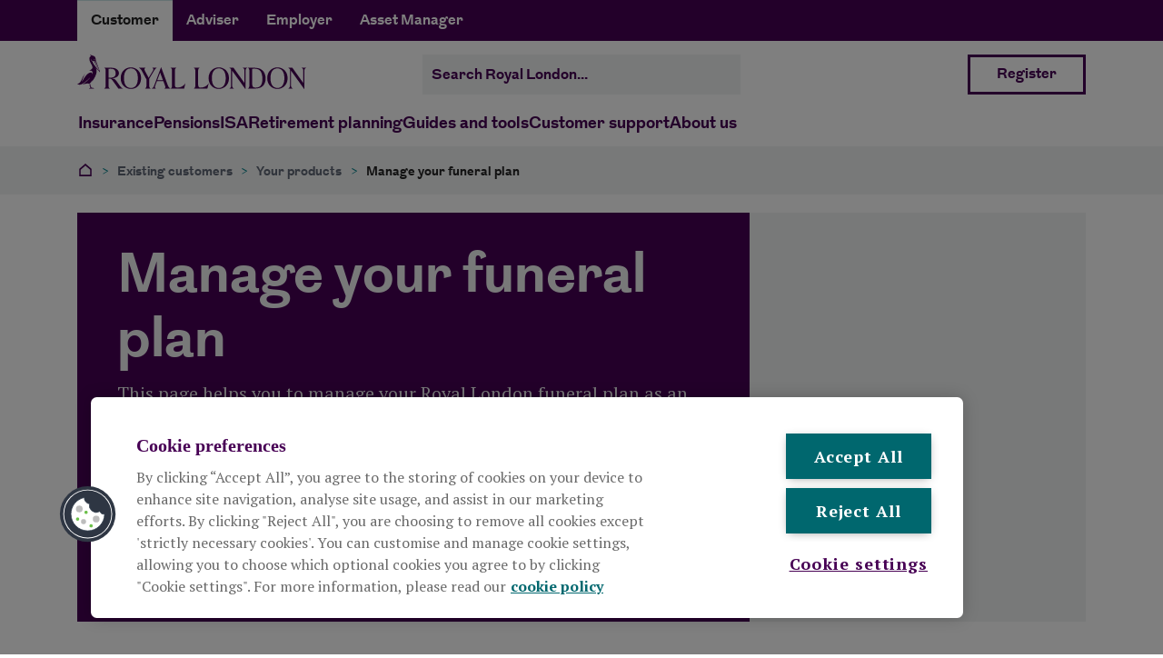

--- FILE ---
content_type: text/html; charset=utf-8
request_url: https://www.royallondon.com/existing-customers/your-products/manage-your-funeral-plan/
body_size: 17617
content:


<!DOCTYPE html>
<html lang="en-gb"  class="" data-basefontsize="16">
<head>
    <title>Manage your funeral plan - Royal London</title>
    
    <meta name="CatComstore" content="W CFP W 0023" />

<meta name="description" content="Update your funeral plan details, make a claim or tell us about a bereavement if you need help with the next steps."/>


<meta name="template" data-type="string" content="ProductPageType" />

<!-- Swifttype meta data tags -->
<meta class="swiftype" name="st-description" data-type="string" content="Update your funeral plan details, make a claim or tell us about a bereavement if you need help with the next steps." />
        
<meta class="swiftype" name="teaser_image" data-type="enum" content="https://www.royallondon.com/globalassets/all-site-images/brand-photography/teaser-images/coffee-teaser-350x200.jpg" />
<meta class="swiftype" name="teaser_title" data-type="string" content="Funeral plan" />
<meta class="swiftype" name="teaser_text" data-type="string" content="Update your funeral plan details, make a claim or tell us about a bereavement if you need help with the next steps." />

        <meta class="swiftype" name="st-publish-date-month" data-type="string" content="November" />
        <meta class="swiftype" name="st-publish-date-intmonth" data-type="integer" content="11" />
        <meta class="swiftype" name="st-publish-date-year" data-type="string" content="2019" />
        <meta class="swiftype" name="st-publish-date-intyear" data-type="integer" content="2019" />
        <meta class="swiftype" name="st-publish-date" data-type="date" content="02 November 2019" />


    <meta http-equiv="X-UA-Compatible" content="IE=Edge" />

    <!-- Favicon and web Clip code -->
    <link rel="shortcut icon" href="/favicon.ico" />
    <link rel="apple-touch-icon" sizes="114x114" href="/apple-touch-icon.png">
    <link rel="icon" type="image/png" sizes="32x32" href="/favicon-32x32.png">
    <link rel="icon" type="image/png" sizes="16x16" href="/favicon-16x16.png">
    <link rel="mask-icon" href="/safari-pinned-tab.svg" color="#470054">
    <meta name="msapplication-TileColor" content="#470054">
    <meta name="theme-color" content="#ffffff">

        <!-- Google Tag Manager Head -->
    <script>
        (function(w, d, s, l, i) {
            w[l] = w[l] || [];
            w[l].push({
                'gtm.start':
                    new Date().getTime(),
                event: 'gtm.js'
            });
            var f = d.getElementsByTagName(s)[0],
                j = d.createElement(s),
                dl = l != 'dataLayer' ? '&l=' + l : '';
            j.async = true;
            j.src = 'https://www.googletagmanager.com/gtm.js?id=' + i + dl;
            f.parentNode.insertBefore(j, f);
        })(window, document, 'script', 'dataLayer', 'GTM-KG7XR8T');
    </script>
    <!-- End Google Tag Manager Head -->

    <meta http-equiv="Content-Type" content="text/html; charset=utf-8" />
    <meta name="viewport" content="width=device-width, initial-scale=1.0, maximum-scale=2.0" />
    
    
    <link rel="shortcut icon" href="/favicon.ico" type="image/x-icon" />
    <link rel="canonical" id="canonical" href="https://www.royallondon.com/existing-customers/your-products/manage-your-funeral-plan/" />
    
    <link href='/dist/css/app.css?v=8d2e84d7-9a81-47f4-bca2-b2401ece2389' rel="stylesheet" />
    <link href="https://fonts.googleapis.com/css?family=PT+Serif:400,700" rel="stylesheet">
    
    


    <!-- Schema data for social & logo -->
    <script type="text/javascript">
//<![CDATA[
window["_tsbp_"] = { ba : "X-TS-BP-Action", bh : "X-TS-AJAX-Request"};
//]]>
</script><script type="text/javascript" src="/TSbd/081712383bab2000fb3851eb5c4820c95665b655df05a69f47d01e06814766d1ef9ae20070a575e9?type=2"></script><script type="application/ld+json">
    {
    "@context": "https://schema.org",
    "@graph":
    [
    {
    "@type": "Organization",
    "name": "Royal London",
    "url": "https://www.royallondon.com",
    "sameAs": [
    "https://twitter.com/RoyalLondon",
    "https://www.youtube.com/user/royallondongroup",
    "https://www.linkedin.com/company/royallondon/"
    ]
    },
    {
    "@type": "Organization",
    "url": "https://www.royallondon.com",
    "logo": "https://www.royallondon.com/assets/images/logos/rl_logo_lg.png"
    }
    ]
    }
</script>

    <!-- Meta Social Sharing OG tags -->
    <meta property="og:type" content="website">
    <meta property="og:title" content="Manage your funeral plan - Royal London">
    <meta property="og:description" content="Update your funeral plan details, make a claim or tell us about a bereavement if you need help with the next steps.">
    
                <meta property="og:image" content="https://www.royallondon.com/globalassets/all-site-images/logos/royal-london/rl-logo-meta-image.png">

    <meta property="og:url" content="https://www.royallondon.com/existing-customers/your-products/manage-your-funeral-plan/">
    <meta name="twitter:card" content="summary">
    <meta name="twitter:site" content="&#64;RoyalLondon">
    <meta name="twitter:title" content="Manage your funeral plan">

        <meta name="twitter:description" content="Update your funeral plan details, make a claim or tell us about a bereavement if you need help with the next steps.">

    
                <meta name="twitter:image" content="https://www.royallondon.com/globalassets/all-site-images/logos/royal-london/rl-logo-meta-image.png">

    <!--  Non-Essential, But Recommended -->
    <meta property="og:site_name" content="Royal London">

    
    <!-- If javascript is disabled do this... -->
    <noscript>
        <style>
            html {
                opacity: 1;
            }

            #header {
                position: relative;
            }
        </style>
    </noscript>

</head>

<body data-msie="11"
      data-msedge="81"
      data-chrome="81"
      data-mozilla="74"
      data-safari="14"
      id="pagebody">

    <a id="top"></a>

    
    
        <!-- Google Tag Manager Body (noscript) -->
    <noscript>
        <iframe src="https://www.googletagmanager.com/ns.html?id=GTM-KG7XR8T" height="0" width="0" style="display: none; visibility: hidden" aria-hidden="true"></iframe>
    </noscript>
    <!-- End Google Tag Manager Body (noscript) -->

        <div id="unsupported-browser-message" class="alert alert-toast alert-dismissible fade" role="alert">
        <p>Your browser is not supported.</p>
<p>To get the best experience when using this site, please update to the most recent version.</p>
        <button type="button" class="close close--rl" data-dismiss="alert" aria-label="Close" tabindex="1">
            <span aria-hidden="true">&times;</span>
        </button>
    </div>


    

    

    



<header id="header" class="nav-down" data-swiftype-index="false">
    <div class="d-block d-lg-none mobile">
        <div id="mobile-top-header" class="top-head-section d-block">
            <!-- Top Navigation Mobile-->
            <div class="container topnavigation-container">
                <div class="row">
                    <div class="col-md-9">

<div class="header__top-navigation GTM-header-top-navigation">
        <ul class="navbar-nav">
<li class="nav-item active">
                    <a class="nav-link" title="Customer" href="">
                        <span>Customer</span>
                    </a>
                </li>
<li class="nav-item">
                    <a class="nav-link" title="Adviser" href="https://adviser.royallondon.com/">
                        <span>Adviser</span>
                    </a>
                </li>
<li class="nav-item">
                    <a class="nav-link" title="Employer" href="https://employer.royallondon.com/">
                        <span>Employer</span>
                    </a>
                </li>
<li class="nav-item">
                    <a class="nav-link" title="Asset Manager" href="https://www.rlam.com/uk/">
                        <span>Asset Manager</span>
                    </a>
                </li>
        </ul>
</div>
                    </div>
                </div>
            </div>
        </div>
        <div class="container">
            <div class="header__content GTM-header-content">
                <div class="row">
                    <div class="col">
                        <!-- Site Logo Mobile -->


<div class="header__site-logo">
    <a href="/">
            <img class="logo-sm d-block d-lg-none" src="/dist/assets/images/logos/rl-logo-landscape.svg" alt="Home - Royal London" />
            <img class="logo-lg d-none d-lg-block" src="/dist/assets/images/logos/rl-logo-landscape.svg" alt="Home - Royal London" />
    </a>
</div>

                    </div>
                    <div class="col">
                        <!-- On Focus - Skip to content button -->
                        <a class="skiptocontent" aria-hidden="true" href="">Skip to content</a>
                        <!-- Burger Menu Mobile -->
                        <div class="header__burger-menu">
                            <button id="burger-menu" class="navbar-toggler" type="button" data-toggle="collapse" data-target="#mainNavBarBig" aria-controls="mainNavBarBig" aria-expanded="false" aria-label="Toggle navigation">
                                <span class="menu-text">Menu</span><span class="burger-icon"></span>
                            </button>
                        </div>
                    </div>
                </div>
            </div>
            <nav class="mainmenu navbar navbar-expand-lg">
                <div class="collapse navbar-collapse" id="mainNavBarBig">
                    <!-- Search Bar Mobile -->


    <div class="search-bar header__search-bar GTM-header-search-bar small-body-lg">
<form action="/search/" method="post" role="search">            <label for="MobileSearch" class="search-bar__label icon icon-white">Search</label>
            <input type="text" 
                   class="search-bar__input form-control" id="MobileSearch" name="searchTerm" value=""
                   autocomplete="off" 
                   autocorrect="off"
                   maxlength="100" 
                   aria-invalid="false" 
                   aria-describedby="searchForm-search-term-message" 
                   data-placeholder-mobile="Search..."
                   data-placeholder-desktop="Search Royal London..."
                   data-engine-key="SxERFZShSJuH-etfRasA"
                   placeholder=""
            >
            <button type="submit" id="btnSearch--MobileSearch" class="search-bar__submit search-bar__submit--hidden">Search</button>
</form>    </div>

                    <!-- Login Navigation Mobile -->



<div class="header__login-navigation GTM-header-login-navigation">
    <div class="d-block d-lg-none">

                <a class="cta-button cta-button--secondary" data-text="Customer Login"
                   title="Customer Login" href="https://loading.royallondon.com/">
                    Customer Login
                </a>


                <a class="cta-button cta-button-ghost cta-button-ghost--primary" data-text="Register" target="_top" href="/existing-customers/online-service/">
                    Register
                </a>
        

    </div>
    <div class="d-none d-lg-flex justify-content-end align-items-center">

                <a class="cta-button cta-button--secondary" data-text="Customer Login"
                   title="Customer Login" href="https://loading.royallondon.com/">
                    Customer Login
                </a>

        
                <a class="cta-button cta-button-ghost cta-button-ghost--primary" data-text="Register" target="_top" href="/existing-customers/online-service/">
                    Register
                </a>



    </div>
</div>

                    <div class="scroll-wrapper">
                        <!-- Main Navigation Mobile -->



<div class="header__megamenu GTM-header-main-navigation">
    <ul class="navbar-nav level1 desktop">
            <li class="nav-item level1" id="button_f41f12cc-5755-4315-9e39-2ec00fb1045a_1">

                         <span class="mmnot arrow level1"></span>
    <button aria-expanded="false" class="nav-link level1"><span>Insurance</span></button>
    <div class="navbar-megamenu">
        <div class="container">
            <div class="row missingcolumns-0">
                    <div class="col-lg-3 mmcol mmcol-one">
                        <ul class="navbar-nav level2">
                            <li class="nav-item">
                                <h2 class="l2 desktop">Life Insurance</h2>
                               <a class="nav-link level2nav l2 mobile" href="javascript:void(0);">Life Insurance</a>

                                    <button aria-expanded="true" class="arrow level2">
                                        <span></span>
                                        <span class="sr-only">Life Insurance</span>
                                    </button>
                                    <ul class="navbar-nav level3">

                                            <li class="nav-item">
                                                <a class="nav-link" href="/insurance/life-insurance/">All Life Insurance products</a>
                                            </li>
                                            <li class="nav-item">
                                                <a class="nav-link" href="/insurance/life-insurance/advised-life-cover/">Advised Life Cover</a>
                                            </li>
                                            <li class="nav-item">
                                                <a class="nav-link" href="/insurance/life-insurance/term/">Direct Life Insurance</a>
                                            </li>
                                            <li class="nav-item">
                                                <a class="nav-link" href="/insurance/life-insurance/diabetes-life-cover/">Diabetes Life Cover</a>
                                            </li>
                                            <li class="nav-item">
                                                <a class="nav-link" href="/insurance/life-insurance/whole-of-life/">Whole of Life</a>
                                            </li>
                                    </ul>
                            </li>
                        </ul>
                    </div>
                                    <div class="col-lg-3 mmcol mmcol-two">
                        <ul class="navbar-nav level2">
                            <li class="nav-item">
                                <h2 class="l2 desktop">Illness and Income Protection</h2>
                                <a class="nav-link level2nav l2 mobile" href="javascript:void(0);">Illness and Income Protection</a>

                                    <button aria-expanded="true" class="arrow level2">
                                        <span></span>
                                        <span class="sr-only">Illness and Income Protection</span>
                                    </button>
                                    <ul class="navbar-nav level3">
                                            <li class="nav-item">
                                                <a class="nav-link" href="/insurance/illness-income-protection/">All Illness and Income Protection products</a>
                                            </li>
                                            <li class="nav-item">
                                                <a class="nav-link" href="/insurance/illness-income-protection/critical-illness-cover/">Critical Illness Cover</a>
                                            </li>
                                            <li class="nav-item">
                                                <a class="nav-link" href="/insurance/illness-income-protection/life-or-critical-illness/">Life or Critical Illness Cover</a>
                                            </li>
                                            <li class="nav-item">
                                                <a class="nav-link" href="/insurance/illness-income-protection/income-protection/">Income Protection</a>
                                            </li>
                                    </ul>
                            </li>
                        </ul>
                    </div>
                                    <div class="col-lg-3 mmcol mmcol-three">
                        <ul class="navbar-nav level2">
                            <li class="nav-item">
                                <h2 class="l2 desktop">Insurance customers</h2>
                                <a class="nav-link level2nav l2 mobile" href="javascript:void(0);">Insurance customers</a>

                                    <button aria-expanded="true" class="arrow level2">
                                        <span></span>
                                        <span class="sr-only">Insurance customers</span>
                                    </button>
                                    <ul class="navbar-nav level3">
                                            <li class="nav-item">
                                                <a class="nav-link" href="/existing-customers/help-and-support/make-a-claim/">Make a claim</a>
                                            </li>
                                            <li class="nav-item">
                                                <a class="nav-link" href="/existing-customers/your-products/manage-your-insurance-policy/">Manage your insurance policy</a>
                                            </li>
                                    </ul>
                            </li>
                        </ul>
                    </div>
                                    <div class="col-lg-3 mmcol mmcol-four">
                        <ul class="navbar-nav level2">
                            <li class="nav-item">
                                <h2 class="l2 desktop">Insurance guides</h2>
                                <a class="nav-link level2nav l2 mobile" href="javascript:void(0);">Insurance guides</a>

                                    <button aria-expanded="true" class="arrow level2">
                                        <span></span>
                                        <span class="sr-only">Insurance guides</span>
                                    </button>
                                    <ul class="navbar-nav level3">
                                            <li class="nav-item">
                                                <a class="nav-link" href="/guides-tools/life-insurance-guides/what-is-life-insurance/">What is life insurance?</a>
                                            </li>
                                            <li class="nav-item">
                                                <a class="nav-link" href="/guides-tools/life-insurance-guides/types-of-life-insurance/" target="_top">Types of life insurance</a>
                                            </li>
                                            <li class="nav-item">
                                                <a class="nav-link" href="/guides-tools/life-insurance-guides/" target="_top">All insurance guides</a>
                                            </li>
                                    </ul>
                            </li>
                        </ul>
                    </div>

            </div>
        </div>
        <div class="megamenu-footer">
                <a class="cta--with-arrow-megamenu" href="/insurance/">Explore insurance products</a>
            <button aria-label="Close menu" class="close"><span class="closetype">Close</span></button>
        </div>
    </div>
            </li>
            <li class="nav-item level1" id="button_f41f12cc-5755-4315-9e39-2ec00fb1045a_2">

                         <span class="mmnot arrow level1"></span>
    <button aria-expanded="false" class="nav-link level1"><span>Pensions</span></button>
    <div class="navbar-megamenu">
        <div class="container">
            <div class="row missingcolumns-0">
                    <div class="col-lg-3 mmcol mmcol-one">
                        <ul class="navbar-nav level2">
                            <li class="nav-item">
                                <h2 class="l2 desktop">Our pensions</h2>
                               <a class="nav-link level2nav l2 mobile" href="javascript:void(0);">Our pensions</a>

                                    <button aria-expanded="true" class="arrow level2">
                                        <span></span>
                                        <span class="sr-only">Our pensions</span>
                                    </button>
                                    <ul class="navbar-nav level3">

                                            <li class="nav-item">
                                                <a class="nav-link" href="/pensions/personal-pensions/">Personal pensions</a>
                                            </li>
                                            <li class="nav-item">
                                                <a class="nav-link" href="/pensions/workplace-pensions/">Workplace pensions</a>
                                            </li>
                                            <li class="nav-item">
                                                <a class="nav-link" href="/profitshare/">ProfitShare</a>
                                            </li>
                                            <li class="nav-item">
                                                <a class="nav-link" href="/pensions/pension-transfers/">Pension transfers</a>
                                            </li>
                                    </ul>
                            </li>
                        </ul>
                    </div>
                                    <div class="col-lg-3 mmcol mmcol-two">
                        <ul class="navbar-nav level2">
                            <li class="nav-item">
                                <h2 class="l2 desktop">Investments</h2>
                                <a class="nav-link level2nav l2 mobile" href="javascript:void(0);">Investments</a>

                                    <button aria-expanded="true" class="arrow level2">
                                        <span></span>
                                        <span class="sr-only">Investments</span>
                                    </button>
                                    <ul class="navbar-nav level3">
                                            <li class="nav-item">
                                                <a class="nav-link" href="/pensions/investment-options/">Investment options</a>
                                            </li>
                                            <li class="nav-item">
                                                <a class="nav-link" href="/pensions/investment-options/fund-prices/">Fund prices and factsheets</a>
                                            </li>
                                            <li class="nav-item">
                                                <a class="nav-link" href="/pensions/investment-options/investing-responsibly/">Responsible investment</a>
                                            </li>
                                            <li class="nav-item">
                                                <a class="nav-link" href="/pensions/investment-options/investment-performance/">Investment performance</a>
                                            </li>
                                            <li class="nav-item">
                                                <a class="nav-link" href="/pensions/investment-options/fund-range/">Fund range</a>
                                            </li>
                                    </ul>
                            </li>
                        </ul>
                    </div>
                                    <div class="col-lg-3 mmcol mmcol-three">
                        <ul class="navbar-nav level2">
                            <li class="nav-item">
                                <h2 class="l2 desktop">Pensions customer support</h2>
                                <a class="nav-link level2nav l2 mobile" href="javascript:void(0);">Pensions customer support</a>

                                    <button aria-expanded="true" class="arrow level2">
                                        <span></span>
                                        <span class="sr-only">Pensions customer support</span>
                                    </button>
                                    <ul class="navbar-nav level3">
                                            <li class="nav-item">
                                                <a class="nav-link" href="/existing-customers/your-products/manage-your-pension/">Manage your pension plan</a>
                                            </li>
                                            <li class="nav-item">
                                                <a class="nav-link" href="/existing-customers/your-products/manage-your-pension/making-pension-contributions/">Making pension contributions</a>
                                            </li>
                                            <li class="nav-item">
                                                <a class="nav-link" href="/existing-customers/online-service/">Register to access your plan online</a>
                                            </li>
                                            <li class="nav-item">
                                                <a class="nav-link" href="/existing-customers/help-and-support/find-a-lost-pension/">Find an old pension</a>
                                            </li>
                                            <li class="nav-item">
                                                <a class="nav-link" href="/existing-customers/online-service/download-our-mobile-app/">Download our app</a>
                                            </li>
                                            <li class="nav-item">
                                                <a class="nav-link" href="/guides-tools/money-guides/tax-guides/tax-year-end/">Tax year end</a>
                                            </li>
                                    </ul>
                            </li>
                        </ul>
                    </div>
                                    <div class="col-lg-3 mmcol mmcol-four">
                        <ul class="navbar-nav level2">
                            <li class="nav-item">
                                <h2 class="l2 desktop">Pension guides and tools</h2>
                                <a class="nav-link level2nav l2 mobile" href="javascript:void(0);">Pension guides and tools</a>

                                    <button aria-expanded="true" class="arrow level2">
                                        <span></span>
                                        <span class="sr-only">Pension guides and tools</span>
                                    </button>
                                    <ul class="navbar-nav level3">
                                            <li class="nav-item">
                                                <a class="nav-link" href="/guides-tools/pension-guides/pension-tools/pension-calculator/">Pension calculator</a>
                                            </li>
                                            <li class="nav-item">
                                                <a class="nav-link" href="/guides-tools/pension-guides/pension-basics/what-is-a-pension/">What is a pension?</a>
                                            </li>
                                            <li class="nav-item">
                                                <a class="nav-link" href="/guides-tools/pension-guides/pension-basics/should-I-transfer-my-pension-three-things-to-think-about/">Should I transfer my pension?</a>
                                            </li>
                                            <li class="nav-item">
                                                <a class="nav-link" href="/guides-tools/pension-guides/pension-basics/how-your-pension-is-taxed/">How your pension is taxed</a>
                                            </li>
                                            <li class="nav-item">
                                                <a class="nav-link" href="/guides-tools/pension-guides/pension-basics/pension-allowances/">Pension allowances explained</a>
                                            </li>
                                            <li class="nav-item">
                                                <a class="nav-link" href="/guides-tools/pension-guides/pension-basics/benefits-of-making-a-one-off-pension-contribution/">How to top up your pension</a>
                                            </li>
                                            <li class="nav-item">
                                                <a class="nav-link" href="/guides-tools/pension-guides/">All pension guides</a>
                                            </li>
                                    </ul>
                            </li>
                        </ul>
                    </div>

            </div>
        </div>
        <div class="megamenu-footer">
                <a class="cta--with-arrow-megamenu" href="/pensions/">Explore pensions products and support</a>
            <button aria-label="Close menu" class="close"><span class="closetype">Close</span></button>
        </div>
    </div>
            </li>
            <li class="nav-item level1" id="button_f41f12cc-5755-4315-9e39-2ec00fb1045a_3">

                         <span class="mmnot arrow level1"></span>
    <button aria-expanded="false" class="nav-link level1"><span>ISA</span></button>
    <div class="navbar-megamenu">
        <div class="container">
            <div class="row missingcolumns-0">
                    <div class="col-lg-3 mmcol mmcol-one">
                        <ul class="navbar-nav level2">
                            <li class="nav-item">
                                <h2 class="l2 desktop">Our ISAs</h2>
                               <a class="nav-link level2nav l2 mobile" href="javascript:void(0);">Our ISAs</a>

                                    <button aria-expanded="true" class="arrow level2">
                                        <span></span>
                                        <span class="sr-only">Our ISAs</span>
                                    </button>
                                    <ul class="navbar-nav level3">

                                            <li class="nav-item">
                                                <a class="nav-link" href="/isa/stocks-shares-isa/">Stocks and Shares ISA</a>
                                            </li>
                                            <li class="nav-item">
                                                <a class="nav-link" href="/existing-customers/your-products/manage-your-isa-or-unit-trust/">ISA or Unit Trust taken out before 2025</a>
                                            </li>
                                            <li class="nav-item">
                                                <a class="nav-link" href="/isa/">All ISA products</a>
                                            </li>
                                    </ul>
                            </li>
                        </ul>
                    </div>
                                    <div class="col-lg-3 mmcol mmcol-two">
                        <ul class="navbar-nav level2">
                            <li class="nav-item">
                                <h2 class="l2 desktop">Transfers and charges</h2>
                                <a class="nav-link level2nav l2 mobile" href="javascript:void(0);">Transfers and charges</a>

                                    <button aria-expanded="true" class="arrow level2">
                                        <span></span>
                                        <span class="sr-only">Transfers and charges</span>
                                    </button>
                                    <ul class="navbar-nav level3">
                                            <li class="nav-item">
                                                <a class="nav-link" href="/isa/transfers/">ISA transfers</a>
                                            </li>
                                            <li class="nav-item">
                                                <a class="nav-link" href="/isa/stocks-shares-isa/isa-charges/">ISA charges</a>
                                            </li>
                                    </ul>
                            </li>
                        </ul>
                    </div>
                                    <div class="col-lg-3 mmcol mmcol-three">
                        <ul class="navbar-nav level2">
                            <li class="nav-item">
                                <h2 class="l2 desktop">Investment options</h2>
                                <a class="nav-link level2nav l2 mobile" href="javascript:void(0);">Investment options</a>

                                    <button aria-expanded="true" class="arrow level2">
                                        <span></span>
                                        <span class="sr-only">Investment options</span>
                                    </button>
                                    <ul class="navbar-nav level3">
                                            <li class="nav-item">
                                                <a class="nav-link" href="/pensions/investment-options/">Our range of investment options</a>
                                            </li>
                                            <li class="nav-item">
                                                <a class="nav-link" href="/pensions/investment-options/governed-range/governed-portfolios/">Governed Portfolios</a>
                                            </li>
                                            <li class="nav-item">
                                                <a class="nav-link" href="/pensions/investment-options/governed-range/">Governed Range</a>
                                            </li>
                                            <li class="nav-item">
                                                <a class="nav-link" href="/pensions/investment-options/fund-range/">Full fund range</a>
                                            </li>
                                    </ul>
                            </li>
                        </ul>
                    </div>
                                    <div class="col-lg-3 mmcol mmcol-four">
                        <ul class="navbar-nav level2">
                            <li class="nav-item">
                                <h2 class="l2 desktop">Guides and tools</h2>
                                <a class="nav-link level2nav l2 mobile" href="javascript:void(0);">Guides and tools</a>

                                    <button aria-expanded="true" class="arrow level2">
                                        <span></span>
                                        <span class="sr-only">Guides and tools</span>
                                    </button>
                                    <ul class="navbar-nav level3">
                                            <li class="nav-item">
                                                <a class="nav-link" href="/guides-tools/isa-guides/what-is-a-stocks-and-shares-isa/">What is a Stocks and Shares ISA?</a>
                                            </li>
                                            <li class="nav-item">
                                                <a class="nav-link" href="/guides-tools/isa-guides/five-reasons-to-transfer-your-isa-to-royal-london/">Five reasons to transfer your ISA to us</a>
                                            </li>
                                            <li class="nav-item">
                                                <a class="nav-link" href="/guides-tools/isa-guides/stocks-and-shares-isa-vs-cash-isa/">Stocks and Shares ISA vs Cash ISA</a>
                                            </li>
                                            <li class="nav-item">
                                                <a class="nav-link" href="/guides-tools/isa-guides/is-a-stocks-and-shares-isa-right-for-me/">Is a Stocks and Shares ISA right for me?</a>
                                            </li>
                                            <li class="nav-item">
                                                <a class="nav-link" href="/guides-tools/isa-guides/saving-vs-investing/">Saving vs investing</a>
                                            </li>
                                            <li class="nav-item">
                                                <a class="nav-link" href="/pensions/investment-options/risk-profiler/">Risk Profiler Tool</a>
                                            </li>
                                    </ul>
                            </li>
                        </ul>
                    </div>

            </div>
        </div>
        <div class="megamenu-footer">
                <a class="cta--with-arrow-megamenu" href="/guides-tools/isa-guides/">Explore all ISA guides</a>
            <button aria-label="Close menu" class="close"><span class="closetype">Close</span></button>
        </div>
    </div>
            </li>
            <li class="nav-item level1" id="button_f41f12cc-5755-4315-9e39-2ec00fb1045a_4">

                         <span class="mmnot arrow level1"></span>
    <button aria-expanded="false" class="nav-link level1"><span>Retirement planning</span></button>
    <div class="navbar-megamenu">
        <div class="container">
            <div class="row missingcolumns-0">
                    <div class="col-lg-3 mmcol mmcol-one">
                        <ul class="navbar-nav level2">
                            <li class="nav-item">
                                <h2 class="l2 desktop">Using your pension</h2>
                               <a class="nav-link level2nav l2 mobile" href="javascript:void(0);">Using your pension</a>

                                    <button aria-expanded="true" class="arrow level2">
                                        <span></span>
                                        <span class="sr-only">Using your pension</span>
                                    </button>
                                    <ul class="navbar-nav level3">

                                            <li class="nav-item">
                                                <a class="nav-link" href="/retirement-planning/using-pension/flexible-pension-drawdown/">Pension drawdown</a>
                                            </li>
                                            <li class="nav-item">
                                                <a class="nav-link" href="/retirement-planning/using-pension/cash-lump-sums/">Take a cash lump sum</a>
                                            </li>
                                            <li class="nav-item">
                                                <a class="nav-link" href="/retirement-planning/using-pension/buy-an-annuity/">Buy an annuity</a>
                                            </li>
                                            <li class="nav-item">
                                                <a class="nav-link" href="/retirement-planning/using-pension/">All retirement options</a>
                                            </li>
                                    </ul>
                            </li>
                        </ul>
                    </div>
                                    <div class="col-lg-3 mmcol mmcol-two">
                        <ul class="navbar-nav level2">
                            <li class="nav-item">
                                <h2 class="l2 desktop">Retirement tools</h2>
                                <a class="nav-link level2nav l2 mobile" href="javascript:void(0);">Retirement tools</a>

                                    <button aria-expanded="true" class="arrow level2">
                                        <span></span>
                                        <span class="sr-only">Retirement tools</span>
                                    </button>
                                    <ul class="navbar-nav level3">
                                            <li class="nav-item">
                                                <a class="nav-link" href="/guides-tools/pension-guides/pension-tools/retirement-income-and-lifestyle-planner/">Retirement income and lifestyle planner</a>
                                            </li>
                                            <li class="nav-item">
                                                <a class="nav-link" href="/guides-tools/pension-guides/pension-tools/lump-sum-calculator/">Lump sum calculator</a>
                                            </li>
                                            <li class="nav-item">
                                                <a class="nav-link" href="/guides-tools/pension-guides/pension-tools/retirement-planner/">Retirement options calculator</a>
                                            </li>
                                            <li class="nav-item">
                                                <a class="nav-link" href="/guides-tools/pension-guides/pension-tools/">All retirement tools</a>
                                            </li>
                                    </ul>
                            </li>
                        </ul>
                    </div>
                                    <div class="col-lg-3 mmcol mmcol-three">
                        <ul class="navbar-nav level2">
                            <li class="nav-item">
                                <h2 class="l2 desktop">Retirement guides</h2>
                                <a class="nav-link level2nav l2 mobile" href="javascript:void(0);">Retirement guides</a>

                                    <button aria-expanded="true" class="arrow level2">
                                        <span></span>
                                        <span class="sr-only">Retirement guides</span>
                                    </button>
                                    <ul class="navbar-nav level3">
                                            <li class="nav-item">
                                                <a class="nav-link" href="/guides-tools/planning-ahead/retirement-planning/financial-planning-for-retirement/">Financial planning for retirement</a>
                                            </li>
                                            <li class="nav-item">
                                                <a class="nav-link" href="/guides-tools/pension-guides/pension-basics/what-is-the-state-pension-and-how-does-it-work/">The State Pension explained</a>
                                            </li>
                                            <li class="nav-item">
                                                <a class="nav-link" href="/guides-tools/pension-guides/taking-your-pension/">Ways to take your pension</a>
                                            </li>
                                            <li class="nav-item">
                                                <a class="nav-link" href="/guides-tools/planning-ahead/retirement-planning/how-to-manage-your-money-in-retirement/">How to manage your money in retirement</a>
                                            </li>
                                            <li class="nav-item">
                                                <a class="nav-link" href="/guides-tools/planning-ahead/retirement-planning/">All retirement guides</a>
                                            </li>
                                    </ul>
                            </li>
                        </ul>
                    </div>
                                    <div class="col-lg-3 mmcol mmcol-four">
                        <ul class="navbar-nav level2">
                            <li class="nav-item">
                                <h2 class="l2 desktop">Releasing equity from your home</h2>
                                <a class="nav-link level2nav l2 mobile" href="javascript:void(0);">Releasing equity from your home</a>

                                    <button aria-expanded="true" class="arrow level2">
                                        <span></span>
                                        <span class="sr-only">Releasing equity from your home</span>
                                    </button>
                                    <ul class="navbar-nav level3">
                                            <li class="nav-item">
                                                <a class="nav-link" href="/retirement-planning/releasing-equity/equity-release/" target="_top">Equity release</a>
                                            </li>
                                            <li class="nav-item">
                                                <a class="nav-link" href="/retirement-planning/releasing-equity/equity-release-calculator/" target="_top">Equity release calculator</a>
                                            </li>
                                            <li class="nav-item">
                                                <a class="nav-link" href="/retirement-planning/releasing-equity/lifetime-mortgages/" target="_top">Lifetime Mortgages</a>
                                            </li>
                                            <li class="nav-item">
                                                <a class="nav-link" href="/retirement-planning/releasing-equity/retirement-interest-only-mortgages/" target="_top">Retirement Interest-Only Mortgages</a>
                                            </li>
                                            <li class="nav-item">
                                                <a class="nav-link" href="/retirement-planning/releasing-equity/over-50s-mortgages/" target="_top">Mortgages for over 50s</a>
                                            </li>
                                            <li class="nav-item">
                                                <a class="nav-link" href="/retirement-planning/releasing-equity/" target="_top">All equity release products</a>
                                            </li>
                                    </ul>
                            </li>
                        </ul>
                    </div>

            </div>
        </div>
        <div class="megamenu-footer">
                <a class="cta--with-arrow-megamenu" href="/retirement-planning/">Explore retirement options and guidance</a>
            <button aria-label="Close menu" class="close"><span class="closetype">Close</span></button>
        </div>
    </div>
            </li>
            <li class="nav-item level1" id="button_f41f12cc-5755-4315-9e39-2ec00fb1045a_5">

                         <span class="mmnot arrow level1"></span>
    <button aria-expanded="false" class="nav-link level1"><span>Guides and tools</span></button>
    <div class="navbar-megamenu">
        <div class="container">
            <div class="row missingcolumns-0">
                    <div class="col-lg-3 mmcol mmcol-one">
                        <ul class="navbar-nav level2">
                            <li class="nav-item">
                                <h2 class="l2 desktop">Money guides</h2>
                               <a class="nav-link level2nav l2 mobile" href="javascript:void(0);">Money guides</a>

                                    <button aria-expanded="true" class="arrow level2">
                                        <span></span>
                                        <span class="sr-only">Money guides</span>
                                    </button>
                                    <ul class="navbar-nav level3">

                                            <li class="nav-item">
                                                <a class="nav-link" href="/guides-tools/money-guides/everyday-money/" target="_top">Everyday money</a>
                                            </li>
                                            <li class="nav-item">
                                                <a class="nav-link" href="/guides-tools/money-guides/financial-support/" target="_top">Financial support and advice</a>
                                            </li>
                                            <li class="nav-item">
                                                <a class="nav-link" href="/guides-tools/money-guides/saving-budgeting/" target="_top">Saving and budgeting</a>
                                            </li>
                                            <li class="nav-item">
                                                <a class="nav-link" href="/guides-tools/money-guides/everyday-money/debt/" target="_top">Credit cards and debt</a>
                                            </li>
                                            <li class="nav-item">
                                                <a class="nav-link" href="/guides-tools/money-guides/tax-guides/" target="_top">Tax guides</a>
                                            </li>
                                    </ul>
                            </li>
                        </ul>
                    </div>
                                    <div class="col-lg-3 mmcol mmcol-two">
                        <ul class="navbar-nav level2">
                            <li class="nav-item">
                                <h2 class="l2 desktop">Planning ahead</h2>
                                <a class="nav-link level2nav l2 mobile" href="javascript:void(0);">Planning ahead</a>

                                    <button aria-expanded="true" class="arrow level2">
                                        <span></span>
                                        <span class="sr-only">Planning ahead</span>
                                    </button>
                                    <ul class="navbar-nav level3">
                                            <li class="nav-item">
                                                <a class="nav-link" href="/guides-tools/planning-ahead/retirement-planning/" target="_top">Retirement planning</a>
                                            </li>
                                            <li class="nav-item">
                                                <a class="nav-link" href="/guides-tools/planning-ahead/estate-planning/" target="_top">Estate planning</a>
                                            </li>
                                            <li class="nav-item">
                                                <a class="nav-link" href="/guides-tools/planning-ahead/estate-planning/making-a-will/" target="_top">Making a will</a>
                                            </li>
                                            <li class="nav-item">
                                                <a class="nav-link" href="/pensions/state-pension-hub/" target="_top">State Pension Hub</a>
                                            </li>
                                    </ul>
                            </li>
                        </ul>
                    </div>
                                    <div class="col-lg-3 mmcol mmcol-three">
                        <ul class="navbar-nav level2">
                            <li class="nav-item">
                                <h2 class="l2 desktop">Life events</h2>
                                <a class="nav-link level2nav l2 mobile" href="javascript:void(0);">Life events</a>

                                    <button aria-expanded="true" class="arrow level2">
                                        <span></span>
                                        <span class="sr-only">Life events</span>
                                    </button>
                                    <ul class="navbar-nav level3">
                                            <li class="nav-item">
                                                <a class="nav-link" href="/guides-tools/life-events/starting-a-family/" target="_top">Starting a family</a>
                                            </li>
                                            <li class="nav-item">
                                                <a class="nav-link" href="/guides-tools/life-events/buying-a-house/" target="_top">Buying a home</a>
                                            </li>
                                            <li class="nav-item">
                                                <a class="nav-link" href="/guides-tools/life-events/starting-a-business/" target="_top">Starting a business</a>
                                            </li>
                                            <li class="nav-item">
                                                <a class="nav-link" href="/guides-tools/life-events/when-someone-falls-ill/" target="_top">When someone falls ill</a>
                                            </li>
                                            <li class="nav-item">
                                                <a class="nav-link" href="/guides-tools/life-events/when-someone-dies/" target="_top">When someone dies</a>
                                            </li>
                                            <li class="nav-item">
                                                <a class="nav-link" href="/guides-tools/life-events/divorce-separation/" target="_top">Divorce and separation</a>
                                            </li>
                                    </ul>
                            </li>
                        </ul>
                    </div>
                                    <div class="col-lg-3 mmcol mmcol-four">
                        <ul class="navbar-nav level2">
                            <li class="nav-item">
                                <h2 class="l2 desktop">Product guides</h2>
                                <a class="nav-link level2nav l2 mobile" href="javascript:void(0);">Product guides</a>

                                    <button aria-expanded="true" class="arrow level2">
                                        <span></span>
                                        <span class="sr-only">Product guides</span>
                                    </button>
                                    <ul class="navbar-nav level3">
                                            <li class="nav-item">
                                                <a class="nav-link" href="/guides-tools/pension-guides/" target="_top">Pension guides</a>
                                            </li>
                                            <li class="nav-item">
                                                <a class="nav-link" href="/guides-tools/pension-guides/pension-tools/" target="_top">Pension tools</a>
                                            </li>
                                            <li class="nav-item">
                                                <a class="nav-link" href="/guides-tools/pension-guides/workplace-pension-guides/" target="_top">Workplace pension guides</a>
                                            </li>
                                            <li class="nav-item">
                                                <a class="nav-link" href="/guides-tools/life-insurance-guides/" target="_top">Life insurance guides</a>
                                            </li>
                                            <li class="nav-item">
                                                <a class="nav-link" href="/guides-tools/new-equity-release/" target="_top">Equity release guides</a>
                                            </li>
                                    </ul>
                            </li>
                        </ul>
                    </div>

            </div>
        </div>
        <div class="megamenu-footer">
                <a class="cta--with-arrow-megamenu" href="/guides-tools/">Explore all guides and tools</a>
            <button aria-label="Close menu" class="close"><span class="closetype">Close</span></button>
        </div>
    </div>
            </li>
            <li class="nav-item level1" id="button_f41f12cc-5755-4315-9e39-2ec00fb1045a_6">

                         <span class="mmnot arrow level1"></span>
    <button aria-expanded="false" class="nav-link level1"><span>Customer support</span></button>
    <div class="navbar-megamenu">
        <div class="container">
            <div class="row missingcolumns-1">
                    <div class="col-lg-4 mmcol mmcol-one">
                        <ul class="navbar-nav level2">
                            <li class="nav-item">
                                <h2 class="l2 desktop">Help and support</h2>
                               <a class="nav-link level2nav l2 mobile" href="javascript:void(0);">Help and support</a>

                                    <button aria-expanded="true" class="arrow level2">
                                        <span></span>
                                        <span class="sr-only">Help and support</span>
                                    </button>
                                    <ul class="navbar-nav level3">

                                            <li class="nav-item">
                                                <a class="nav-link" href="/existing-customers/help-and-support/update-your-details/">Update your personal details</a>
                                            </li>
                                            <li class="nav-item">
                                                <a class="nav-link" href="/existing-customers/help-and-support/make-a-claim/">Make a claim</a>
                                            </li>
                                            <li class="nav-item">
                                                <a class="nav-link" href="/existing-customers/help-and-support/make-a-claim/tell-us-about-a-bereavement/">Tell us about a bereavement</a>
                                            </li>
                                            <li class="nav-item">
                                                <a class="nav-link" href="/existing-customers/help-and-support/make-a-complaint/">Make a complaint</a>
                                            </li>
                                            <li class="nav-item">
                                                <a class="nav-link" href="/existing-customers/help-and-support/find-a-lost-pension/">Find an old pension</a>
                                            </li>
                                            <li class="nav-item">
                                                <a class="nav-link" href="/existing-customers/contact-us/">Contact us</a>
                                            </li>
                                            <li class="nav-item">
                                                <a class="nav-link" href="/existing-customers/online-service/">Register for our online service</a>
                                            </li>
                                    </ul>
                            </li>
                        </ul>
                    </div>
                                    <div class="col-lg-4 mmcol mmcol-two">
                        <ul class="navbar-nav level2">
                            <li class="nav-item">
                                <h2 class="l2 desktop">Manage your products</h2>
                                <a class="nav-link level2nav l2 mobile" href="javascript:void(0);">Manage your products</a>

                                    <button aria-expanded="true" class="arrow level2">
                                        <span></span>
                                        <span class="sr-only">Manage your products</span>
                                    </button>
                                    <ul class="navbar-nav level3">
                                            <li class="nav-item">
                                                <a class="nav-link" href="/existing-customers/your-products/">Managing your products</a>
                                            </li>
                                            <li class="nav-item">
                                                <a class="nav-link" href="/existing-customers/your-products/manage-your-pension/">Pension plan</a>
                                            </li>
                                            <li class="nav-item">
                                                <a class="nav-link" href="/existing-customers/your-products/manage-your-insurance-policy/">Insurance policy</a>
                                            </li>
                                            <li class="nav-item">
                                                <a class="nav-link" href="/existing-customers/your-products/manage-your-insurance-policy/over-50s-policy/">Over 50s policy</a>
                                            </li>
                                            <li class="nav-item">
                                                <a class="nav-link" href="/existing-customers/your-products/manage-your-investment/">Investments</a>
                                            </li>
                                            <li class="nav-item">
                                                <a class="nav-link" href="/existing-customers/your-products/manage-your-isa-or-unit-trust/">ISA or Unit Trust</a>
                                            </li>
                                            <li class="nav-item">
                                                <a class="nav-link" href="/existing-customers/your-products/manage-your-endowment-policy/">Endowment policy</a>
                                            </li>
                                            <li class="nav-item">
                                                <a class="nav-link" href="/existing-customers/your-products/manage-your-funeral-plan/">Funeral plan</a>
                                            </li>
                                    </ul>
                            </li>
                        </ul>
                    </div>
                                    <div class="col-lg-4 mmcol mmcol-three">
                        <ul class="navbar-nav level2">
                            <li class="nav-item">
                                <h2 class="l2 desktop">Other useful information</h2>
                                <a class="nav-link level2nav l2 mobile" href="javascript:void(0);">Other useful information</a>

                                    <button aria-expanded="true" class="arrow level2">
                                        <span></span>
                                        <span class="sr-only">Other useful information</span>
                                    </button>
                                    <ul class="navbar-nav level3">
                                            <li class="nav-item">
                                                <a class="nav-link" href="/profitshare/membership-of-royal-london/">About membership</a>
                                            </li>
                                            <li class="nav-item">
                                                <a class="nav-link" href="/existing-customers/help-and-support/personal-support/">Getting extra help</a>
                                            </li>
                                            <li class="nav-item">
                                                <a class="nav-link" href="/existing-customers/aegon/">Transfer of Aegon UK protection customers</a>
                                            </li>
                                    </ul>
                            </li>
                        </ul>
                    </div>
                
            </div>
        </div>
        <div class="megamenu-footer">
                <a class="cta--with-arrow-megamenu" href="/existing-customers/">Explore our customer service and support</a>
            <button aria-label="Close menu" class="close"><span class="closetype">Close</span></button>
        </div>
    </div>
            </li>
            <li class="nav-item level1" id="button_f41f12cc-5755-4315-9e39-2ec00fb1045a_7">

                         <span class="mmnot arrow level1"></span>
    <button aria-expanded="false" class="nav-link level1"><span>About us</span></button>
    <div class="navbar-megamenu">
        <div class="container">
            <div class="row missingcolumns-0">
                    <div class="col-lg-3 mmcol mmcol-one">
                        <ul class="navbar-nav level2">
                            <li class="nav-item">
                                <h2 class="l2 desktop">Our Purpose</h2>
                               <a class="nav-link level2nav l2 mobile" href="javascript:void(0);">Our Purpose</a>

                                    <button aria-expanded="true" class="arrow level2">
                                        <span></span>
                                        <span class="sr-only">Our Purpose</span>
                                    </button>
                                    <ul class="navbar-nav level3">

                                            <li class="nav-item">
                                                <a class="nav-link" href="/about-us/our-purpose/responsible-business/">Responsible business</a>
                                            </li>
                                            <li class="nav-item">
                                                <a class="nav-link" href="/about-us/our-purpose/social-impact/">Social impact</a>
                                            </li>
                                            <li class="nav-item">
                                                <a class="nav-link" href="/about-us/our-purpose/partnerships/">Sponsorships and partnerships</a>
                                            </li>
                                            <li class="nav-item">
                                                <a class="nav-link" href="https://jobs.royallondon.com/">Working at Royal London</a>
                                            </li>
                                            <li class="nav-item">
                                                <a class="nav-link" href="/about-us/our-purpose/">More about our Purpose</a>
                                            </li>
                                    </ul>
                            </li>
                        </ul>
                    </div>
                                    <div class="col-lg-3 mmcol mmcol-two">
                        <ul class="navbar-nav level2">
                            <li class="nav-item">
                                <h2 class="l2 desktop">How we are run</h2>
                                <a class="nav-link level2nav l2 mobile" href="javascript:void(0);">How we are run</a>

                                    <button aria-expanded="true" class="arrow level2">
                                        <span></span>
                                        <span class="sr-only">How we are run</span>
                                    </button>
                                    <ul class="navbar-nav level3">
                                            <li class="nav-item">
                                                <a class="nav-link" href="/about-us/how-we-are-run/our-business/">Our business</a>
                                            </li>
                                            <li class="nav-item">
                                                <a class="nav-link" href="/about-us/how-we-are-run/mutuality/">Mutuality</a>
                                            </li>
                                            <li class="nav-item">
                                                <a class="nav-link" href="/about-us/how-we-are-run/governance-and-leadership-teams/">Governance and leadership teams</a>
                                            </li>
                                            <li class="nav-item">
                                                <a class="nav-link" href="/about-us/how-we-are-run/agm/">Annual general meetings</a>
                                            </li>
                                            <li class="nav-item">
                                                <a class="nav-link" href="/about-us/how-we-are-run/our-history/">Our history</a>
                                            </li>
                                            <li class="nav-item">
                                                <a class="nav-link" href="/about-us/how-we-are-run/">More about how we are run</a>
                                            </li>
                                    </ul>
                            </li>
                        </ul>
                    </div>
                                    <div class="col-lg-3 mmcol mmcol-three">
                        <ul class="navbar-nav level2">
                            <li class="nav-item">
                                <h2 class="l2 desktop">Our performance</h2>
                                <a class="nav-link level2nav l2 mobile" href="javascript:void(0);">Our performance</a>

                                    <button aria-expanded="true" class="arrow level2">
                                        <span></span>
                                        <span class="sr-only">Our performance</span>
                                    </button>
                                    <ul class="navbar-nav level3">
                                            <li class="nav-item">
                                                <a class="nav-link" href="/about-us/our-performance/financial-results/">Financial results</a>
                                            </li>
                                            <li class="nav-item">
                                                <a class="nav-link" href="/about-us/our-performance/financial-calendar/">Financial calendar</a>
                                            </li>
                                            <li class="nav-item">
                                                <a class="nav-link" href="/about-us/our-performance/annual-reports/">Annual reports and accounts</a>
                                            </li>
                                            <li class="nav-item">
                                                <a class="nav-link" href="/about-us/our-performance/regulatory-and-governance-reports/">Regulatory and governance reports</a>
                                            </li>
                                            <li class="nav-item">
                                                <a class="nav-link" href="/about-us/our-performance/investor-relations/">Investor relations</a>
                                            </li>
                                            <li class="nav-item">
                                                <a class="nav-link" href="/about-us/our-performance/">More about our performance</a>
                                            </li>
                                    </ul>
                            </li>
                        </ul>
                    </div>
                                    <div class="col-lg-3 mmcol mmcol-four">
                        <ul class="navbar-nav level2">
                            <li class="nav-item">
                                <h2 class="l2 desktop">Media</h2>
                                <a class="nav-link level2nav l2 mobile" href="javascript:void(0);">Media</a>

                                    <button aria-expanded="true" class="arrow level2">
                                        <span></span>
                                        <span class="sr-only">Media</span>
                                    </button>
                                    <ul class="navbar-nav level3">
                                            <li class="nav-item">
                                                <a class="nav-link" href="/about-us/media/Media-Centre/">Media centre</a>
                                            </li>
                                            <li class="nav-item">
                                                <a class="nav-link" href="/about-us/media/press-contacts/">Press contacts</a>
                                            </li>
                                            <li class="nav-item">
                                                <a class="nav-link" href="/about-us/media/">More about media and press​</a>
                                            </li>
                                    </ul>
                            </li>
                        </ul>
                    </div>

            </div>
        </div>
        <div class="megamenu-footer">
                <a class="cta--with-arrow-megamenu" href="/about-us/">Explore more about Royal London</a>
            <button aria-label="Close menu" class="close"><span class="closetype">Close</span></button>
        </div>
    </div>
            </li>
    </ul>
</div>




                        <!-- Top Navigation Mobile -->
                        
                    </div>
                </div>
            </nav>
        </div>
        <!-- Header Label -->
    </div>
    <div class="d-none d-lg-block desktop">
        <!-- Desktop and Tablet -->
        <div class="top-head-section">
            <!-- Top Navigation -->
            <div class="container topnavigation-container">
                <div class="row">
                    <div class="col-md-9">
                        <a class="skiptocontent" href="">Skip to content</a>

<div class="header__top-navigation GTM-header-top-navigation">
        <ul class="navbar-nav">
<li class="nav-item active">
                    <a class="nav-link" title="Customer" href="">
                        <span>Customer</span>
                    </a>
                </li>
<li class="nav-item">
                    <a class="nav-link" title="Adviser" href="https://adviser.royallondon.com/">
                        <span>Adviser</span>
                    </a>
                </li>
<li class="nav-item">
                    <a class="nav-link" title="Employer" href="https://employer.royallondon.com/">
                        <span>Employer</span>
                    </a>
                </li>
<li class="nav-item">
                    <a class="nav-link" title="Asset Manager" href="https://www.rlam.com/uk/">
                        <span>Asset Manager</span>
                    </a>
                </li>
        </ul>
</div>
                    </div>
                    <!-- Header Label -->
                    <div class="col-md-3 headerlabel">
                    </div>
                </div>
            </div>

        </div>
        <div class="container headercontainer">
            <div class="header__content">

                <div class="row logorow">
                    <div class="col-md-4">
                        <!-- Site Logo -->


<div class="header__site-logo">
    <a href="/">
            <img class="logo-sm d-block d-lg-none" src="/dist/assets/images/logos/rl-logo-landscape.svg" alt="Home - Royal London" />
            <img class="logo-lg d-none d-lg-block" src="/dist/assets/images/logos/rl-logo-landscape.svg" alt="Home - Royal London" />
    </a>
</div>
                    </div>
                    <!-- Search Bar -->
                    <div class="col-md-4 searchbar-container">


    <div class="search-bar header__search-bar GTM-header-search-bar small-body-lg">
<form action="/search/" method="post" role="search">            <label for="DesktopSearch" class="search-bar__label icon icon-white">Search</label>
            <input type="text" 
                   class="search-bar__input form-control" id="DesktopSearch" name="searchTerm" value=""
                   autocomplete="off" 
                   autocorrect="off"
                   maxlength="100" 
                   aria-invalid="false" 
                   aria-describedby="searchForm-search-term-message" 
                   data-placeholder-mobile="Search..."
                   data-placeholder-desktop="Search Royal London..."
                   data-engine-key="SxERFZShSJuH-etfRasA"
                   placeholder=""
            >
            <button type="submit" id="btnSearch--DesktopSearch" class="search-bar__submit search-bar__submit--hidden">Search</button>
</form>    </div>

                    </div>
                    <!-- Login Navigation -->
                    <div class="col-md-4 login-container">



<div class="header__login-navigation GTM-header-login-navigation">
    <div class="d-block d-lg-none">

                <a class="cta-button cta-button--secondary" data-text="Customer Login"
                   title="Customer Login" href="https://loading.royallondon.com/">
                    Customer Login
                </a>


                <a class="cta-button cta-button-ghost cta-button-ghost--primary" data-text="Register" target="_top" href="/existing-customers/online-service/">
                    Register
                </a>
        

    </div>
    <div class="d-none d-lg-flex justify-content-end align-items-center">

                <a class="cta-button cta-button--secondary" data-text="Customer Login"
                   title="Customer Login" href="https://loading.royallondon.com/">
                    Customer Login
                </a>

        
                <a class="cta-button cta-button-ghost cta-button-ghost--primary" data-text="Register" target="_top" href="/existing-customers/online-service/">
                    Register
                </a>



    </div>
</div>
                    </div>
                </div>

                <div class="row mainnavrow">

                    <div class="col-md-12 mainnavcolumn">
                        <nav class="navbar navbar-expand-md">
                            <button class="navbar-toggler" type="button" data-toggle="collapse" data-target="#mainNavBarSmall" aria-controls="mainNavBarSmall" aria-expanded="false" aria-label="Toggle navigation">
                                <span class="burger-icon"></span>
                            </button>
                            <div class="collapse navbar-collapse" id="mainNavBarSmall">
                                <!-- Main Navigation -->



<div class="header__megamenu GTM-header-main-navigation">
    <ul class="navbar-nav level1 desktop">
            <li class="nav-item level1" id="button_fbc7ab61-45a4-41ad-8508-99237165924e_1">

                         <span class="mmnot arrow level1"></span>
    <button aria-expanded="false" class="nav-link level1"><span>Insurance</span></button>
    <div class="navbar-megamenu">
        <div class="container">
            <div class="row missingcolumns-0">
                    <div class="col-lg-3 mmcol mmcol-one">
                        <ul class="navbar-nav level2">
                            <li class="nav-item">
                                <h2 class="l2 desktop">Life Insurance</h2>
                               <a class="nav-link level2nav l2 mobile" href="javascript:void(0);">Life Insurance</a>

                                    <button aria-expanded="true" class="arrow level2">
                                        <span></span>
                                        <span class="sr-only">Life Insurance</span>
                                    </button>
                                    <ul class="navbar-nav level3">

                                            <li class="nav-item">
                                                <a class="nav-link" href="/insurance/life-insurance/">All Life Insurance products</a>
                                            </li>
                                            <li class="nav-item">
                                                <a class="nav-link" href="/insurance/life-insurance/advised-life-cover/">Advised Life Cover</a>
                                            </li>
                                            <li class="nav-item">
                                                <a class="nav-link" href="/insurance/life-insurance/term/">Direct Life Insurance</a>
                                            </li>
                                            <li class="nav-item">
                                                <a class="nav-link" href="/insurance/life-insurance/diabetes-life-cover/">Diabetes Life Cover</a>
                                            </li>
                                            <li class="nav-item">
                                                <a class="nav-link" href="/insurance/life-insurance/whole-of-life/">Whole of Life</a>
                                            </li>
                                    </ul>
                            </li>
                        </ul>
                    </div>
                                    <div class="col-lg-3 mmcol mmcol-two">
                        <ul class="navbar-nav level2">
                            <li class="nav-item">
                                <h2 class="l2 desktop">Illness and Income Protection</h2>
                                <a class="nav-link level2nav l2 mobile" href="javascript:void(0);">Illness and Income Protection</a>

                                    <button aria-expanded="true" class="arrow level2">
                                        <span></span>
                                        <span class="sr-only">Illness and Income Protection</span>
                                    </button>
                                    <ul class="navbar-nav level3">
                                            <li class="nav-item">
                                                <a class="nav-link" href="/insurance/illness-income-protection/">All Illness and Income Protection products</a>
                                            </li>
                                            <li class="nav-item">
                                                <a class="nav-link" href="/insurance/illness-income-protection/critical-illness-cover/">Critical Illness Cover</a>
                                            </li>
                                            <li class="nav-item">
                                                <a class="nav-link" href="/insurance/illness-income-protection/life-or-critical-illness/">Life or Critical Illness Cover</a>
                                            </li>
                                            <li class="nav-item">
                                                <a class="nav-link" href="/insurance/illness-income-protection/income-protection/">Income Protection</a>
                                            </li>
                                    </ul>
                            </li>
                        </ul>
                    </div>
                                    <div class="col-lg-3 mmcol mmcol-three">
                        <ul class="navbar-nav level2">
                            <li class="nav-item">
                                <h2 class="l2 desktop">Insurance customers</h2>
                                <a class="nav-link level2nav l2 mobile" href="javascript:void(0);">Insurance customers</a>

                                    <button aria-expanded="true" class="arrow level2">
                                        <span></span>
                                        <span class="sr-only">Insurance customers</span>
                                    </button>
                                    <ul class="navbar-nav level3">
                                            <li class="nav-item">
                                                <a class="nav-link" href="/existing-customers/help-and-support/make-a-claim/">Make a claim</a>
                                            </li>
                                            <li class="nav-item">
                                                <a class="nav-link" href="/existing-customers/your-products/manage-your-insurance-policy/">Manage your insurance policy</a>
                                            </li>
                                    </ul>
                            </li>
                        </ul>
                    </div>
                                    <div class="col-lg-3 mmcol mmcol-four">
                        <ul class="navbar-nav level2">
                            <li class="nav-item">
                                <h2 class="l2 desktop">Insurance guides</h2>
                                <a class="nav-link level2nav l2 mobile" href="javascript:void(0);">Insurance guides</a>

                                    <button aria-expanded="true" class="arrow level2">
                                        <span></span>
                                        <span class="sr-only">Insurance guides</span>
                                    </button>
                                    <ul class="navbar-nav level3">
                                            <li class="nav-item">
                                                <a class="nav-link" href="/guides-tools/life-insurance-guides/what-is-life-insurance/">What is life insurance?</a>
                                            </li>
                                            <li class="nav-item">
                                                <a class="nav-link" href="/guides-tools/life-insurance-guides/types-of-life-insurance/" target="_top">Types of life insurance</a>
                                            </li>
                                            <li class="nav-item">
                                                <a class="nav-link" href="/guides-tools/life-insurance-guides/" target="_top">All insurance guides</a>
                                            </li>
                                    </ul>
                            </li>
                        </ul>
                    </div>

            </div>
        </div>
        <div class="megamenu-footer">
                <a class="cta--with-arrow-megamenu" href="/insurance/">Explore insurance products</a>
            <button aria-label="Close menu" class="close"><span class="closetype">Close</span></button>
        </div>
    </div>
            </li>
            <li class="nav-item level1" id="button_fbc7ab61-45a4-41ad-8508-99237165924e_2">

                         <span class="mmnot arrow level1"></span>
    <button aria-expanded="false" class="nav-link level1"><span>Pensions</span></button>
    <div class="navbar-megamenu">
        <div class="container">
            <div class="row missingcolumns-0">
                    <div class="col-lg-3 mmcol mmcol-one">
                        <ul class="navbar-nav level2">
                            <li class="nav-item">
                                <h2 class="l2 desktop">Our pensions</h2>
                               <a class="nav-link level2nav l2 mobile" href="javascript:void(0);">Our pensions</a>

                                    <button aria-expanded="true" class="arrow level2">
                                        <span></span>
                                        <span class="sr-only">Our pensions</span>
                                    </button>
                                    <ul class="navbar-nav level3">

                                            <li class="nav-item">
                                                <a class="nav-link" href="/pensions/personal-pensions/">Personal pensions</a>
                                            </li>
                                            <li class="nav-item">
                                                <a class="nav-link" href="/pensions/workplace-pensions/">Workplace pensions</a>
                                            </li>
                                            <li class="nav-item">
                                                <a class="nav-link" href="/profitshare/">ProfitShare</a>
                                            </li>
                                            <li class="nav-item">
                                                <a class="nav-link" href="/pensions/pension-transfers/">Pension transfers</a>
                                            </li>
                                    </ul>
                            </li>
                        </ul>
                    </div>
                                    <div class="col-lg-3 mmcol mmcol-two">
                        <ul class="navbar-nav level2">
                            <li class="nav-item">
                                <h2 class="l2 desktop">Investments</h2>
                                <a class="nav-link level2nav l2 mobile" href="javascript:void(0);">Investments</a>

                                    <button aria-expanded="true" class="arrow level2">
                                        <span></span>
                                        <span class="sr-only">Investments</span>
                                    </button>
                                    <ul class="navbar-nav level3">
                                            <li class="nav-item">
                                                <a class="nav-link" href="/pensions/investment-options/">Investment options</a>
                                            </li>
                                            <li class="nav-item">
                                                <a class="nav-link" href="/pensions/investment-options/fund-prices/">Fund prices and factsheets</a>
                                            </li>
                                            <li class="nav-item">
                                                <a class="nav-link" href="/pensions/investment-options/investing-responsibly/">Responsible investment</a>
                                            </li>
                                            <li class="nav-item">
                                                <a class="nav-link" href="/pensions/investment-options/investment-performance/">Investment performance</a>
                                            </li>
                                            <li class="nav-item">
                                                <a class="nav-link" href="/pensions/investment-options/fund-range/">Fund range</a>
                                            </li>
                                    </ul>
                            </li>
                        </ul>
                    </div>
                                    <div class="col-lg-3 mmcol mmcol-three">
                        <ul class="navbar-nav level2">
                            <li class="nav-item">
                                <h2 class="l2 desktop">Pensions customer support</h2>
                                <a class="nav-link level2nav l2 mobile" href="javascript:void(0);">Pensions customer support</a>

                                    <button aria-expanded="true" class="arrow level2">
                                        <span></span>
                                        <span class="sr-only">Pensions customer support</span>
                                    </button>
                                    <ul class="navbar-nav level3">
                                            <li class="nav-item">
                                                <a class="nav-link" href="/existing-customers/your-products/manage-your-pension/">Manage your pension plan</a>
                                            </li>
                                            <li class="nav-item">
                                                <a class="nav-link" href="/existing-customers/your-products/manage-your-pension/making-pension-contributions/">Making pension contributions</a>
                                            </li>
                                            <li class="nav-item">
                                                <a class="nav-link" href="/existing-customers/online-service/">Register to access your plan online</a>
                                            </li>
                                            <li class="nav-item">
                                                <a class="nav-link" href="/existing-customers/help-and-support/find-a-lost-pension/">Find an old pension</a>
                                            </li>
                                            <li class="nav-item">
                                                <a class="nav-link" href="/existing-customers/online-service/download-our-mobile-app/">Download our app</a>
                                            </li>
                                            <li class="nav-item">
                                                <a class="nav-link" href="/guides-tools/money-guides/tax-guides/tax-year-end/">Tax year end</a>
                                            </li>
                                    </ul>
                            </li>
                        </ul>
                    </div>
                                    <div class="col-lg-3 mmcol mmcol-four">
                        <ul class="navbar-nav level2">
                            <li class="nav-item">
                                <h2 class="l2 desktop">Pension guides and tools</h2>
                                <a class="nav-link level2nav l2 mobile" href="javascript:void(0);">Pension guides and tools</a>

                                    <button aria-expanded="true" class="arrow level2">
                                        <span></span>
                                        <span class="sr-only">Pension guides and tools</span>
                                    </button>
                                    <ul class="navbar-nav level3">
                                            <li class="nav-item">
                                                <a class="nav-link" href="/guides-tools/pension-guides/pension-tools/pension-calculator/">Pension calculator</a>
                                            </li>
                                            <li class="nav-item">
                                                <a class="nav-link" href="/guides-tools/pension-guides/pension-basics/what-is-a-pension/">What is a pension?</a>
                                            </li>
                                            <li class="nav-item">
                                                <a class="nav-link" href="/guides-tools/pension-guides/pension-basics/should-I-transfer-my-pension-three-things-to-think-about/">Should I transfer my pension?</a>
                                            </li>
                                            <li class="nav-item">
                                                <a class="nav-link" href="/guides-tools/pension-guides/pension-basics/how-your-pension-is-taxed/">How your pension is taxed</a>
                                            </li>
                                            <li class="nav-item">
                                                <a class="nav-link" href="/guides-tools/pension-guides/pension-basics/pension-allowances/">Pension allowances explained</a>
                                            </li>
                                            <li class="nav-item">
                                                <a class="nav-link" href="/guides-tools/pension-guides/pension-basics/benefits-of-making-a-one-off-pension-contribution/">How to top up your pension</a>
                                            </li>
                                            <li class="nav-item">
                                                <a class="nav-link" href="/guides-tools/pension-guides/">All pension guides</a>
                                            </li>
                                    </ul>
                            </li>
                        </ul>
                    </div>

            </div>
        </div>
        <div class="megamenu-footer">
                <a class="cta--with-arrow-megamenu" href="/pensions/">Explore pensions products and support</a>
            <button aria-label="Close menu" class="close"><span class="closetype">Close</span></button>
        </div>
    </div>
            </li>
            <li class="nav-item level1" id="button_fbc7ab61-45a4-41ad-8508-99237165924e_3">

                         <span class="mmnot arrow level1"></span>
    <button aria-expanded="false" class="nav-link level1"><span>ISA</span></button>
    <div class="navbar-megamenu">
        <div class="container">
            <div class="row missingcolumns-0">
                    <div class="col-lg-3 mmcol mmcol-one">
                        <ul class="navbar-nav level2">
                            <li class="nav-item">
                                <h2 class="l2 desktop">Our ISAs</h2>
                               <a class="nav-link level2nav l2 mobile" href="javascript:void(0);">Our ISAs</a>

                                    <button aria-expanded="true" class="arrow level2">
                                        <span></span>
                                        <span class="sr-only">Our ISAs</span>
                                    </button>
                                    <ul class="navbar-nav level3">

                                            <li class="nav-item">
                                                <a class="nav-link" href="/isa/stocks-shares-isa/">Stocks and Shares ISA</a>
                                            </li>
                                            <li class="nav-item">
                                                <a class="nav-link" href="/existing-customers/your-products/manage-your-isa-or-unit-trust/">ISA or Unit Trust taken out before 2025</a>
                                            </li>
                                            <li class="nav-item">
                                                <a class="nav-link" href="/isa/">All ISA products</a>
                                            </li>
                                    </ul>
                            </li>
                        </ul>
                    </div>
                                    <div class="col-lg-3 mmcol mmcol-two">
                        <ul class="navbar-nav level2">
                            <li class="nav-item">
                                <h2 class="l2 desktop">Transfers and charges</h2>
                                <a class="nav-link level2nav l2 mobile" href="javascript:void(0);">Transfers and charges</a>

                                    <button aria-expanded="true" class="arrow level2">
                                        <span></span>
                                        <span class="sr-only">Transfers and charges</span>
                                    </button>
                                    <ul class="navbar-nav level3">
                                            <li class="nav-item">
                                                <a class="nav-link" href="/isa/transfers/">ISA transfers</a>
                                            </li>
                                            <li class="nav-item">
                                                <a class="nav-link" href="/isa/stocks-shares-isa/isa-charges/">ISA charges</a>
                                            </li>
                                    </ul>
                            </li>
                        </ul>
                    </div>
                                    <div class="col-lg-3 mmcol mmcol-three">
                        <ul class="navbar-nav level2">
                            <li class="nav-item">
                                <h2 class="l2 desktop">Investment options</h2>
                                <a class="nav-link level2nav l2 mobile" href="javascript:void(0);">Investment options</a>

                                    <button aria-expanded="true" class="arrow level2">
                                        <span></span>
                                        <span class="sr-only">Investment options</span>
                                    </button>
                                    <ul class="navbar-nav level3">
                                            <li class="nav-item">
                                                <a class="nav-link" href="/pensions/investment-options/">Our range of investment options</a>
                                            </li>
                                            <li class="nav-item">
                                                <a class="nav-link" href="/pensions/investment-options/governed-range/governed-portfolios/">Governed Portfolios</a>
                                            </li>
                                            <li class="nav-item">
                                                <a class="nav-link" href="/pensions/investment-options/governed-range/">Governed Range</a>
                                            </li>
                                            <li class="nav-item">
                                                <a class="nav-link" href="/pensions/investment-options/fund-range/">Full fund range</a>
                                            </li>
                                    </ul>
                            </li>
                        </ul>
                    </div>
                                    <div class="col-lg-3 mmcol mmcol-four">
                        <ul class="navbar-nav level2">
                            <li class="nav-item">
                                <h2 class="l2 desktop">Guides and tools</h2>
                                <a class="nav-link level2nav l2 mobile" href="javascript:void(0);">Guides and tools</a>

                                    <button aria-expanded="true" class="arrow level2">
                                        <span></span>
                                        <span class="sr-only">Guides and tools</span>
                                    </button>
                                    <ul class="navbar-nav level3">
                                            <li class="nav-item">
                                                <a class="nav-link" href="/guides-tools/isa-guides/what-is-a-stocks-and-shares-isa/">What is a Stocks and Shares ISA?</a>
                                            </li>
                                            <li class="nav-item">
                                                <a class="nav-link" href="/guides-tools/isa-guides/five-reasons-to-transfer-your-isa-to-royal-london/">Five reasons to transfer your ISA to us</a>
                                            </li>
                                            <li class="nav-item">
                                                <a class="nav-link" href="/guides-tools/isa-guides/stocks-and-shares-isa-vs-cash-isa/">Stocks and Shares ISA vs Cash ISA</a>
                                            </li>
                                            <li class="nav-item">
                                                <a class="nav-link" href="/guides-tools/isa-guides/is-a-stocks-and-shares-isa-right-for-me/">Is a Stocks and Shares ISA right for me?</a>
                                            </li>
                                            <li class="nav-item">
                                                <a class="nav-link" href="/guides-tools/isa-guides/saving-vs-investing/">Saving vs investing</a>
                                            </li>
                                            <li class="nav-item">
                                                <a class="nav-link" href="/pensions/investment-options/risk-profiler/">Risk Profiler Tool</a>
                                            </li>
                                    </ul>
                            </li>
                        </ul>
                    </div>

            </div>
        </div>
        <div class="megamenu-footer">
                <a class="cta--with-arrow-megamenu" href="/guides-tools/isa-guides/">Explore all ISA guides</a>
            <button aria-label="Close menu" class="close"><span class="closetype">Close</span></button>
        </div>
    </div>
            </li>
            <li class="nav-item level1" id="button_fbc7ab61-45a4-41ad-8508-99237165924e_4">

                         <span class="mmnot arrow level1"></span>
    <button aria-expanded="false" class="nav-link level1"><span>Retirement planning</span></button>
    <div class="navbar-megamenu">
        <div class="container">
            <div class="row missingcolumns-0">
                    <div class="col-lg-3 mmcol mmcol-one">
                        <ul class="navbar-nav level2">
                            <li class="nav-item">
                                <h2 class="l2 desktop">Using your pension</h2>
                               <a class="nav-link level2nav l2 mobile" href="javascript:void(0);">Using your pension</a>

                                    <button aria-expanded="true" class="arrow level2">
                                        <span></span>
                                        <span class="sr-only">Using your pension</span>
                                    </button>
                                    <ul class="navbar-nav level3">

                                            <li class="nav-item">
                                                <a class="nav-link" href="/retirement-planning/using-pension/flexible-pension-drawdown/">Pension drawdown</a>
                                            </li>
                                            <li class="nav-item">
                                                <a class="nav-link" href="/retirement-planning/using-pension/cash-lump-sums/">Take a cash lump sum</a>
                                            </li>
                                            <li class="nav-item">
                                                <a class="nav-link" href="/retirement-planning/using-pension/buy-an-annuity/">Buy an annuity</a>
                                            </li>
                                            <li class="nav-item">
                                                <a class="nav-link" href="/retirement-planning/using-pension/">All retirement options</a>
                                            </li>
                                    </ul>
                            </li>
                        </ul>
                    </div>
                                    <div class="col-lg-3 mmcol mmcol-two">
                        <ul class="navbar-nav level2">
                            <li class="nav-item">
                                <h2 class="l2 desktop">Retirement tools</h2>
                                <a class="nav-link level2nav l2 mobile" href="javascript:void(0);">Retirement tools</a>

                                    <button aria-expanded="true" class="arrow level2">
                                        <span></span>
                                        <span class="sr-only">Retirement tools</span>
                                    </button>
                                    <ul class="navbar-nav level3">
                                            <li class="nav-item">
                                                <a class="nav-link" href="/guides-tools/pension-guides/pension-tools/retirement-income-and-lifestyle-planner/">Retirement income and lifestyle planner</a>
                                            </li>
                                            <li class="nav-item">
                                                <a class="nav-link" href="/guides-tools/pension-guides/pension-tools/lump-sum-calculator/">Lump sum calculator</a>
                                            </li>
                                            <li class="nav-item">
                                                <a class="nav-link" href="/guides-tools/pension-guides/pension-tools/retirement-planner/">Retirement options calculator</a>
                                            </li>
                                            <li class="nav-item">
                                                <a class="nav-link" href="/guides-tools/pension-guides/pension-tools/">All retirement tools</a>
                                            </li>
                                    </ul>
                            </li>
                        </ul>
                    </div>
                                    <div class="col-lg-3 mmcol mmcol-three">
                        <ul class="navbar-nav level2">
                            <li class="nav-item">
                                <h2 class="l2 desktop">Retirement guides</h2>
                                <a class="nav-link level2nav l2 mobile" href="javascript:void(0);">Retirement guides</a>

                                    <button aria-expanded="true" class="arrow level2">
                                        <span></span>
                                        <span class="sr-only">Retirement guides</span>
                                    </button>
                                    <ul class="navbar-nav level3">
                                            <li class="nav-item">
                                                <a class="nav-link" href="/guides-tools/planning-ahead/retirement-planning/financial-planning-for-retirement/">Financial planning for retirement</a>
                                            </li>
                                            <li class="nav-item">
                                                <a class="nav-link" href="/guides-tools/pension-guides/pension-basics/what-is-the-state-pension-and-how-does-it-work/">The State Pension explained</a>
                                            </li>
                                            <li class="nav-item">
                                                <a class="nav-link" href="/guides-tools/pension-guides/taking-your-pension/">Ways to take your pension</a>
                                            </li>
                                            <li class="nav-item">
                                                <a class="nav-link" href="/guides-tools/planning-ahead/retirement-planning/how-to-manage-your-money-in-retirement/">How to manage your money in retirement</a>
                                            </li>
                                            <li class="nav-item">
                                                <a class="nav-link" href="/guides-tools/planning-ahead/retirement-planning/">All retirement guides</a>
                                            </li>
                                    </ul>
                            </li>
                        </ul>
                    </div>
                                    <div class="col-lg-3 mmcol mmcol-four">
                        <ul class="navbar-nav level2">
                            <li class="nav-item">
                                <h2 class="l2 desktop">Releasing equity from your home</h2>
                                <a class="nav-link level2nav l2 mobile" href="javascript:void(0);">Releasing equity from your home</a>

                                    <button aria-expanded="true" class="arrow level2">
                                        <span></span>
                                        <span class="sr-only">Releasing equity from your home</span>
                                    </button>
                                    <ul class="navbar-nav level3">
                                            <li class="nav-item">
                                                <a class="nav-link" href="/retirement-planning/releasing-equity/equity-release/" target="_top">Equity release</a>
                                            </li>
                                            <li class="nav-item">
                                                <a class="nav-link" href="/retirement-planning/releasing-equity/equity-release-calculator/" target="_top">Equity release calculator</a>
                                            </li>
                                            <li class="nav-item">
                                                <a class="nav-link" href="/retirement-planning/releasing-equity/lifetime-mortgages/" target="_top">Lifetime Mortgages</a>
                                            </li>
                                            <li class="nav-item">
                                                <a class="nav-link" href="/retirement-planning/releasing-equity/retirement-interest-only-mortgages/" target="_top">Retirement Interest-Only Mortgages</a>
                                            </li>
                                            <li class="nav-item">
                                                <a class="nav-link" href="/retirement-planning/releasing-equity/over-50s-mortgages/" target="_top">Mortgages for over 50s</a>
                                            </li>
                                            <li class="nav-item">
                                                <a class="nav-link" href="/retirement-planning/releasing-equity/" target="_top">All equity release products</a>
                                            </li>
                                    </ul>
                            </li>
                        </ul>
                    </div>

            </div>
        </div>
        <div class="megamenu-footer">
                <a class="cta--with-arrow-megamenu" href="/retirement-planning/">Explore retirement options and guidance</a>
            <button aria-label="Close menu" class="close"><span class="closetype">Close</span></button>
        </div>
    </div>
            </li>
            <li class="nav-item level1" id="button_fbc7ab61-45a4-41ad-8508-99237165924e_5">

                         <span class="mmnot arrow level1"></span>
    <button aria-expanded="false" class="nav-link level1"><span>Guides and tools</span></button>
    <div class="navbar-megamenu">
        <div class="container">
            <div class="row missingcolumns-0">
                    <div class="col-lg-3 mmcol mmcol-one">
                        <ul class="navbar-nav level2">
                            <li class="nav-item">
                                <h2 class="l2 desktop">Money guides</h2>
                               <a class="nav-link level2nav l2 mobile" href="javascript:void(0);">Money guides</a>

                                    <button aria-expanded="true" class="arrow level2">
                                        <span></span>
                                        <span class="sr-only">Money guides</span>
                                    </button>
                                    <ul class="navbar-nav level3">

                                            <li class="nav-item">
                                                <a class="nav-link" href="/guides-tools/money-guides/everyday-money/" target="_top">Everyday money</a>
                                            </li>
                                            <li class="nav-item">
                                                <a class="nav-link" href="/guides-tools/money-guides/financial-support/" target="_top">Financial support and advice</a>
                                            </li>
                                            <li class="nav-item">
                                                <a class="nav-link" href="/guides-tools/money-guides/saving-budgeting/" target="_top">Saving and budgeting</a>
                                            </li>
                                            <li class="nav-item">
                                                <a class="nav-link" href="/guides-tools/money-guides/everyday-money/debt/" target="_top">Credit cards and debt</a>
                                            </li>
                                            <li class="nav-item">
                                                <a class="nav-link" href="/guides-tools/money-guides/tax-guides/" target="_top">Tax guides</a>
                                            </li>
                                    </ul>
                            </li>
                        </ul>
                    </div>
                                    <div class="col-lg-3 mmcol mmcol-two">
                        <ul class="navbar-nav level2">
                            <li class="nav-item">
                                <h2 class="l2 desktop">Planning ahead</h2>
                                <a class="nav-link level2nav l2 mobile" href="javascript:void(0);">Planning ahead</a>

                                    <button aria-expanded="true" class="arrow level2">
                                        <span></span>
                                        <span class="sr-only">Planning ahead</span>
                                    </button>
                                    <ul class="navbar-nav level3">
                                            <li class="nav-item">
                                                <a class="nav-link" href="/guides-tools/planning-ahead/retirement-planning/" target="_top">Retirement planning</a>
                                            </li>
                                            <li class="nav-item">
                                                <a class="nav-link" href="/guides-tools/planning-ahead/estate-planning/" target="_top">Estate planning</a>
                                            </li>
                                            <li class="nav-item">
                                                <a class="nav-link" href="/guides-tools/planning-ahead/estate-planning/making-a-will/" target="_top">Making a will</a>
                                            </li>
                                            <li class="nav-item">
                                                <a class="nav-link" href="/pensions/state-pension-hub/" target="_top">State Pension Hub</a>
                                            </li>
                                    </ul>
                            </li>
                        </ul>
                    </div>
                                    <div class="col-lg-3 mmcol mmcol-three">
                        <ul class="navbar-nav level2">
                            <li class="nav-item">
                                <h2 class="l2 desktop">Life events</h2>
                                <a class="nav-link level2nav l2 mobile" href="javascript:void(0);">Life events</a>

                                    <button aria-expanded="true" class="arrow level2">
                                        <span></span>
                                        <span class="sr-only">Life events</span>
                                    </button>
                                    <ul class="navbar-nav level3">
                                            <li class="nav-item">
                                                <a class="nav-link" href="/guides-tools/life-events/starting-a-family/" target="_top">Starting a family</a>
                                            </li>
                                            <li class="nav-item">
                                                <a class="nav-link" href="/guides-tools/life-events/buying-a-house/" target="_top">Buying a home</a>
                                            </li>
                                            <li class="nav-item">
                                                <a class="nav-link" href="/guides-tools/life-events/starting-a-business/" target="_top">Starting a business</a>
                                            </li>
                                            <li class="nav-item">
                                                <a class="nav-link" href="/guides-tools/life-events/when-someone-falls-ill/" target="_top">When someone falls ill</a>
                                            </li>
                                            <li class="nav-item">
                                                <a class="nav-link" href="/guides-tools/life-events/when-someone-dies/" target="_top">When someone dies</a>
                                            </li>
                                            <li class="nav-item">
                                                <a class="nav-link" href="/guides-tools/life-events/divorce-separation/" target="_top">Divorce and separation</a>
                                            </li>
                                    </ul>
                            </li>
                        </ul>
                    </div>
                                    <div class="col-lg-3 mmcol mmcol-four">
                        <ul class="navbar-nav level2">
                            <li class="nav-item">
                                <h2 class="l2 desktop">Product guides</h2>
                                <a class="nav-link level2nav l2 mobile" href="javascript:void(0);">Product guides</a>

                                    <button aria-expanded="true" class="arrow level2">
                                        <span></span>
                                        <span class="sr-only">Product guides</span>
                                    </button>
                                    <ul class="navbar-nav level3">
                                            <li class="nav-item">
                                                <a class="nav-link" href="/guides-tools/pension-guides/" target="_top">Pension guides</a>
                                            </li>
                                            <li class="nav-item">
                                                <a class="nav-link" href="/guides-tools/pension-guides/pension-tools/" target="_top">Pension tools</a>
                                            </li>
                                            <li class="nav-item">
                                                <a class="nav-link" href="/guides-tools/pension-guides/workplace-pension-guides/" target="_top">Workplace pension guides</a>
                                            </li>
                                            <li class="nav-item">
                                                <a class="nav-link" href="/guides-tools/life-insurance-guides/" target="_top">Life insurance guides</a>
                                            </li>
                                            <li class="nav-item">
                                                <a class="nav-link" href="/guides-tools/new-equity-release/" target="_top">Equity release guides</a>
                                            </li>
                                    </ul>
                            </li>
                        </ul>
                    </div>

            </div>
        </div>
        <div class="megamenu-footer">
                <a class="cta--with-arrow-megamenu" href="/guides-tools/">Explore all guides and tools</a>
            <button aria-label="Close menu" class="close"><span class="closetype">Close</span></button>
        </div>
    </div>
            </li>
            <li class="nav-item level1" id="button_fbc7ab61-45a4-41ad-8508-99237165924e_6">

                         <span class="mmnot arrow level1"></span>
    <button aria-expanded="false" class="nav-link level1"><span>Customer support</span></button>
    <div class="navbar-megamenu">
        <div class="container">
            <div class="row missingcolumns-1">
                    <div class="col-lg-4 mmcol mmcol-one">
                        <ul class="navbar-nav level2">
                            <li class="nav-item">
                                <h2 class="l2 desktop">Help and support</h2>
                               <a class="nav-link level2nav l2 mobile" href="javascript:void(0);">Help and support</a>

                                    <button aria-expanded="true" class="arrow level2">
                                        <span></span>
                                        <span class="sr-only">Help and support</span>
                                    </button>
                                    <ul class="navbar-nav level3">

                                            <li class="nav-item">
                                                <a class="nav-link" href="/existing-customers/help-and-support/update-your-details/">Update your personal details</a>
                                            </li>
                                            <li class="nav-item">
                                                <a class="nav-link" href="/existing-customers/help-and-support/make-a-claim/">Make a claim</a>
                                            </li>
                                            <li class="nav-item">
                                                <a class="nav-link" href="/existing-customers/help-and-support/make-a-claim/tell-us-about-a-bereavement/">Tell us about a bereavement</a>
                                            </li>
                                            <li class="nav-item">
                                                <a class="nav-link" href="/existing-customers/help-and-support/make-a-complaint/">Make a complaint</a>
                                            </li>
                                            <li class="nav-item">
                                                <a class="nav-link" href="/existing-customers/help-and-support/find-a-lost-pension/">Find an old pension</a>
                                            </li>
                                            <li class="nav-item">
                                                <a class="nav-link" href="/existing-customers/contact-us/">Contact us</a>
                                            </li>
                                            <li class="nav-item">
                                                <a class="nav-link" href="/existing-customers/online-service/">Register for our online service</a>
                                            </li>
                                    </ul>
                            </li>
                        </ul>
                    </div>
                                    <div class="col-lg-4 mmcol mmcol-two">
                        <ul class="navbar-nav level2">
                            <li class="nav-item">
                                <h2 class="l2 desktop">Manage your products</h2>
                                <a class="nav-link level2nav l2 mobile" href="javascript:void(0);">Manage your products</a>

                                    <button aria-expanded="true" class="arrow level2">
                                        <span></span>
                                        <span class="sr-only">Manage your products</span>
                                    </button>
                                    <ul class="navbar-nav level3">
                                            <li class="nav-item">
                                                <a class="nav-link" href="/existing-customers/your-products/">Managing your products</a>
                                            </li>
                                            <li class="nav-item">
                                                <a class="nav-link" href="/existing-customers/your-products/manage-your-pension/">Pension plan</a>
                                            </li>
                                            <li class="nav-item">
                                                <a class="nav-link" href="/existing-customers/your-products/manage-your-insurance-policy/">Insurance policy</a>
                                            </li>
                                            <li class="nav-item">
                                                <a class="nav-link" href="/existing-customers/your-products/manage-your-insurance-policy/over-50s-policy/">Over 50s policy</a>
                                            </li>
                                            <li class="nav-item">
                                                <a class="nav-link" href="/existing-customers/your-products/manage-your-investment/">Investments</a>
                                            </li>
                                            <li class="nav-item">
                                                <a class="nav-link" href="/existing-customers/your-products/manage-your-isa-or-unit-trust/">ISA or Unit Trust</a>
                                            </li>
                                            <li class="nav-item">
                                                <a class="nav-link" href="/existing-customers/your-products/manage-your-endowment-policy/">Endowment policy</a>
                                            </li>
                                            <li class="nav-item">
                                                <a class="nav-link" href="/existing-customers/your-products/manage-your-funeral-plan/">Funeral plan</a>
                                            </li>
                                    </ul>
                            </li>
                        </ul>
                    </div>
                                    <div class="col-lg-4 mmcol mmcol-three">
                        <ul class="navbar-nav level2">
                            <li class="nav-item">
                                <h2 class="l2 desktop">Other useful information</h2>
                                <a class="nav-link level2nav l2 mobile" href="javascript:void(0);">Other useful information</a>

                                    <button aria-expanded="true" class="arrow level2">
                                        <span></span>
                                        <span class="sr-only">Other useful information</span>
                                    </button>
                                    <ul class="navbar-nav level3">
                                            <li class="nav-item">
                                                <a class="nav-link" href="/profitshare/membership-of-royal-london/">About membership</a>
                                            </li>
                                            <li class="nav-item">
                                                <a class="nav-link" href="/existing-customers/help-and-support/personal-support/">Getting extra help</a>
                                            </li>
                                            <li class="nav-item">
                                                <a class="nav-link" href="/existing-customers/aegon/">Transfer of Aegon UK protection customers</a>
                                            </li>
                                    </ul>
                            </li>
                        </ul>
                    </div>
                
            </div>
        </div>
        <div class="megamenu-footer">
                <a class="cta--with-arrow-megamenu" href="/existing-customers/">Explore our customer service and support</a>
            <button aria-label="Close menu" class="close"><span class="closetype">Close</span></button>
        </div>
    </div>
            </li>
            <li class="nav-item level1" id="button_fbc7ab61-45a4-41ad-8508-99237165924e_7">

                         <span class="mmnot arrow level1"></span>
    <button aria-expanded="false" class="nav-link level1"><span>About us</span></button>
    <div class="navbar-megamenu">
        <div class="container">
            <div class="row missingcolumns-0">
                    <div class="col-lg-3 mmcol mmcol-one">
                        <ul class="navbar-nav level2">
                            <li class="nav-item">
                                <h2 class="l2 desktop">Our Purpose</h2>
                               <a class="nav-link level2nav l2 mobile" href="javascript:void(0);">Our Purpose</a>

                                    <button aria-expanded="true" class="arrow level2">
                                        <span></span>
                                        <span class="sr-only">Our Purpose</span>
                                    </button>
                                    <ul class="navbar-nav level3">

                                            <li class="nav-item">
                                                <a class="nav-link" href="/about-us/our-purpose/responsible-business/">Responsible business</a>
                                            </li>
                                            <li class="nav-item">
                                                <a class="nav-link" href="/about-us/our-purpose/social-impact/">Social impact</a>
                                            </li>
                                            <li class="nav-item">
                                                <a class="nav-link" href="/about-us/our-purpose/partnerships/">Sponsorships and partnerships</a>
                                            </li>
                                            <li class="nav-item">
                                                <a class="nav-link" href="https://jobs.royallondon.com/">Working at Royal London</a>
                                            </li>
                                            <li class="nav-item">
                                                <a class="nav-link" href="/about-us/our-purpose/">More about our Purpose</a>
                                            </li>
                                    </ul>
                            </li>
                        </ul>
                    </div>
                                    <div class="col-lg-3 mmcol mmcol-two">
                        <ul class="navbar-nav level2">
                            <li class="nav-item">
                                <h2 class="l2 desktop">How we are run</h2>
                                <a class="nav-link level2nav l2 mobile" href="javascript:void(0);">How we are run</a>

                                    <button aria-expanded="true" class="arrow level2">
                                        <span></span>
                                        <span class="sr-only">How we are run</span>
                                    </button>
                                    <ul class="navbar-nav level3">
                                            <li class="nav-item">
                                                <a class="nav-link" href="/about-us/how-we-are-run/our-business/">Our business</a>
                                            </li>
                                            <li class="nav-item">
                                                <a class="nav-link" href="/about-us/how-we-are-run/mutuality/">Mutuality</a>
                                            </li>
                                            <li class="nav-item">
                                                <a class="nav-link" href="/about-us/how-we-are-run/governance-and-leadership-teams/">Governance and leadership teams</a>
                                            </li>
                                            <li class="nav-item">
                                                <a class="nav-link" href="/about-us/how-we-are-run/agm/">Annual general meetings</a>
                                            </li>
                                            <li class="nav-item">
                                                <a class="nav-link" href="/about-us/how-we-are-run/our-history/">Our history</a>
                                            </li>
                                            <li class="nav-item">
                                                <a class="nav-link" href="/about-us/how-we-are-run/">More about how we are run</a>
                                            </li>
                                    </ul>
                            </li>
                        </ul>
                    </div>
                                    <div class="col-lg-3 mmcol mmcol-three">
                        <ul class="navbar-nav level2">
                            <li class="nav-item">
                                <h2 class="l2 desktop">Our performance</h2>
                                <a class="nav-link level2nav l2 mobile" href="javascript:void(0);">Our performance</a>

                                    <button aria-expanded="true" class="arrow level2">
                                        <span></span>
                                        <span class="sr-only">Our performance</span>
                                    </button>
                                    <ul class="navbar-nav level3">
                                            <li class="nav-item">
                                                <a class="nav-link" href="/about-us/our-performance/financial-results/">Financial results</a>
                                            </li>
                                            <li class="nav-item">
                                                <a class="nav-link" href="/about-us/our-performance/financial-calendar/">Financial calendar</a>
                                            </li>
                                            <li class="nav-item">
                                                <a class="nav-link" href="/about-us/our-performance/annual-reports/">Annual reports and accounts</a>
                                            </li>
                                            <li class="nav-item">
                                                <a class="nav-link" href="/about-us/our-performance/regulatory-and-governance-reports/">Regulatory and governance reports</a>
                                            </li>
                                            <li class="nav-item">
                                                <a class="nav-link" href="/about-us/our-performance/investor-relations/">Investor relations</a>
                                            </li>
                                            <li class="nav-item">
                                                <a class="nav-link" href="/about-us/our-performance/">More about our performance</a>
                                            </li>
                                    </ul>
                            </li>
                        </ul>
                    </div>
                                    <div class="col-lg-3 mmcol mmcol-four">
                        <ul class="navbar-nav level2">
                            <li class="nav-item">
                                <h2 class="l2 desktop">Media</h2>
                                <a class="nav-link level2nav l2 mobile" href="javascript:void(0);">Media</a>

                                    <button aria-expanded="true" class="arrow level2">
                                        <span></span>
                                        <span class="sr-only">Media</span>
                                    </button>
                                    <ul class="navbar-nav level3">
                                            <li class="nav-item">
                                                <a class="nav-link" href="/about-us/media/Media-Centre/">Media centre</a>
                                            </li>
                                            <li class="nav-item">
                                                <a class="nav-link" href="/about-us/media/press-contacts/">Press contacts</a>
                                            </li>
                                            <li class="nav-item">
                                                <a class="nav-link" href="/about-us/media/">More about media and press​</a>
                                            </li>
                                    </ul>
                            </li>
                        </ul>
                    </div>

            </div>
        </div>
        <div class="megamenu-footer">
                <a class="cta--with-arrow-megamenu" href="/about-us/">Explore more about Royal London</a>
            <button aria-label="Close menu" class="close"><span class="closetype">Close</span></button>
        </div>
    </div>
            </li>
    </ul>
</div>




                            </div>
                        </nav>
                    </div>

                </div>
            </div>
        </div>
    </div>
</header>

    <main id="main-content" class="main-content">
        
        







<!-- This is a general content page -->




<div class="breadcrumbs GTM-breadcrumbs" data-swiftype-index="false">
    <div class="container">
        <div class="row">
            <ol class="breadcrumb" vocab="https://schema.org/" typeof="BreadcrumbList">
                        <li class="home">
                            <a title="home" href="/">
                                <svg xmlns="http://www.w3.org/2000/svg" viewBox="0 0 16 16.32">
                                    <title>Home</title>
                                    <path d="M16,16.32H0V6.86L8,0l8,6.86Zm-14-2H14V7.78L8,2.63,2,7.78Z" />
                                </svg>
                            </a>
                            <span aria-hidden="true" class="folder">></span>
                        </li>
                        <li property="itemListElement" typeof="ListItem">
                            <a property="item" typeof="WebPage" href="/existing-customers/">
                                <span property="name">Existing customers</span>
                            </a>
                            <span aria-hidden="true" class="folder">></span>
                            <meta property="position" content="1">
                        </li>
                        <li property="itemListElement" typeof="ListItem">
                            <a property="item" typeof="WebPage" href="/existing-customers/your-products/">
                                <span property="name">Your products</span>
                            </a>
                            <span aria-hidden="true" class="folder">></span>
                            <meta property="position" content="2">
                        </li>
                        <li class="active" aria-current="page" property="itemListElement" typeof="ListItem">
                            <span property="item" typeof="WebPage">
                                <span property="name">Manage your funeral plan</span>
                            </span>
                            <meta property="position" content="3">
                        </li>
            </ol>
        </div>
    </div>
</div>

<div class="container featured">
    <div class="row feature-banners"><div class="featurebannerblock full col-md-12" id="featurebanner41925">


<style>
        @media screen and (max-width: 767px) {
            #feature-banner-manage-your-funeral-plan_41925, #feature-banner-manage-your-funeral-plan_41925 .fullwidthimage-mobile-image-container {
                background-image: url(/globalassets/all-site-images/brand-photography/still-life/coffee-small-800x800);
            }
            .col-md-6 #feature-banner-manage-your-funeral-plan_41925, .col-md-4 #feature-banner-manage-your-funeral-plan_41925, .col-md-8 #feature-banner-manage-your-funeral-plan_41925 {
                background-image: linear-gradient(to right, rgba(0,0,0,0.5) 0%,rgba(0,0,0,0.5) 100%), url(/globalassets/all-site-images/brand-photography/still-life/coffee-small-800x800);
            }
            .featurebanner-split #feature-banner-manage-your-funeral-plan_41925 {
                background-image: url(/globalassets/all-site-images/brand-photography/still-life/coffee-small-800x800);
            }
        }
        @media screen and (min-width: 768px) {
            #feature-banner-manage-your-funeral-plan_41925, #feature-banner-manage-your-funeral-plan_41925 .fullwidthimage-mobile-image-container {
                background-image: linear-gradient(115deg, rgba(0,0,0,0.5) 0%, rgba(0,0,0,0) 80%, rgba(0,0,0,0) 100%), url(/globalassets/all-site-images/brand-photography/still-life/coffee-small-800x800);
            }
            .col-md-6 #feature-banner-manage-your-funeral-plan_41925, .col-md-4 #feature-banner-manage-your-funeral-plan_41925, .col-md-8 #feature-banner-manage-your-funeral-plan_41925 {
                background-image: linear-gradient(to right, rgba(0,0,0,0.5) 0%,rgba(0,0,0,0.5) 100%), url(/globalassets/all-site-images/brand-photography/still-life/coffee-small-800x800);
            }
            .featurebanner-split #feature-banner-manage-your-funeral-plan_41925 {
                background-image: url(/globalassets/all-site-images/brand-photography/still-life/coffee-small-800x800);
            }
        }
</style>





        <!-- Markup for banner layouts -->
        <div class="row featurebanner-container featurebanner-split ThirdRight justify-content-start royal-purple">

            <div id="feature-banner-manage-your-funeral-plan_41925" class="col-12 col-md-6 col-lg-4 order-2 featurebanner-image side-image match-height-ie ">


            </div>

            <div class="col-12 col-md-6 col-lg-8 featurebanner-content align-self-center order-1 match-height-ie">


                <h1 >
                    Manage your funeral plan
                    </h1>

                            <div class="description" >
                                <p>This page helps you to manage your Royal London funeral plan as an existing customer.</p>
<p>We recommend that you consider talking about any changes you may want to make to your finances with a financial adviser.</p>
                            </div>

                        <div class="ctawrapper">

                            <div class="buttons">
                                    <a href="/guides-tools/money-guides/financial-support/getting-financial-advice/" class="cta-button cta-button--primary cta-first">
                                        Learn about financial advice
                                        <span class="sr-only">&nbsp;Learn about financial advice</span>
                                    </a>

                                
                            </div>

                            
                        </div>
            </div>
        </div>
</div></div>
</div>
<div class="container productpage">
    <div class="row content-components"><div class="quicknavigationcontainerblock full col-md-12" id="quicknavigationcontainer41935">

<div class="row">
    <!-- Quick nav side panel -->
    <div class="col-sm-3 quickNav-desktop align-self-start sticky" data-sticky>
        <div class="quicknav-menu">
            <ul>
                <!-- h2 generated menu -->
            </ul>
        </div>
    </div>
    <!-- the mobile menu -->
    <div class="col-sm-12 quickNav-mobile custom-select-wrapper GTM-custom-select-wrapper sticky" data-sticky>
        <select name="quickNav" id="quickNav" aria-label="Quick Navigation">
            <!-- h2 generated menu -->
        </select>
    </div>
    <!-- Quick nav content -->
    <div class="col-xs-12 col-md-9">
        <div class="quicknav-container">
                    <div class="quicknav-item">
                        <h2 aria-hidden="true" class="anchor-link">Update funeral plan policy details</h2>
<div class="row content-components"><div class="richtextblock full col-md-12" id="richtext41941"><div class="richtextblock-content royal-white " >
    <h2>Update funeral plan policy details</h2>
<p>If you need to update your personal details on your funeral plan policy, you can use our handy online form or contact our customer service teams.</p>
<p><strong><a title="Update funeral plan policy details" href="/existing-customers/help-and-support/update-your-details/funeral-plan/">Update funeral plan policy details</a></strong></p>
</div></div></div>
                    </div>
                    <div class="quicknav-item">
                        <h2 aria-hidden="true" class="anchor-link">Make a claim on a funeral plan</h2>
<div class="row content-components"><div class="richtextblock full col-md-12" id="richtext41943"><div class="richtextblock-content royal-white " >
    <h2>Make a claim on a funeral plan</h2>
<p>If you need to make a claim on a funeral plan, contact our claims team for help.</p>
<p><strong><a title="Make a claim on a funeral plan" href="/existing-customers/help-and-support/make-a-claim/funeral-plan/">Make a claim on a funeral plan</a></strong></p>
</div></div></div>
                    </div>
                    <div class="quicknav-item">
                        <h2 aria-hidden="true" class="anchor-link">Tell us about a bereavement</h2>
<div class="row content-components"><div class="richtextblock full col-md-12" id="richtext41945"><div class="richtextblock-content royal-white " >
    <h2>Tell us about a bereavement</h2>
<p>If a loved one had an insurance policy with us and you're not sure what needs to happen, we can help to make the next steps as easy as possible.</p>
<p><strong><a title="Let us know about a death" href="/existing-customers/help-and-support/make-a-claim/tell-us-about-a-bereavement/">Let us know about a death</a></strong></p>
</div></div></div>
                    </div>
                    <div class="quicknav-item">
                        <h2 aria-hidden="true" class="anchor-link">Can&#39;t find what you&#39;re looking for?</h2>
<div class="row content-components"><div class="richtextblock full col-md-12" id="richtext41910"><div class="richtextblock-content royal-white " >
    <h2>Can't find what you're looking for?</h2>
<p>If you need to get in touch with us about something else, our customer service team is here to help. You can get in touch with us to discuss your pension plan, insurance policy or investment product.</p>
<p><strong><a title="Contact us" href="/existing-customers/contact-us/">Contact us</a></strong></p>
<p><strong><a title="Send us an email" href="/existing-customers/contact-us/fill-in-our-form/">Send us an email</a></strong></p>
</div></div></div>
                    </div>
        </div>
    </div>

</div></div></div>
</div>


    </main>




<!--Existing Footer -->
<footer id="footer" data-swiftype-index="false" class="footer2019">
    <div class="container">
        <div class="footer__content">
            <div class="row footer__promo-and-social" data-swiftype-index="true">
                
                    
                <div class="col-md-8 no-gutters">
                        <div class="footer__feature-panel">
                            <div><div class="footerpromotionalblock full col-md-12" id="footerpromotionalblock66136">        <h2>Need advice?</h2>
        <p>If you don&#39;t already have a financial adviser, there are a number of directories that you can use to search for one in your area and according to their specialisms. Advisers may charge for their services - though they should agree any fees with you upfront.</p>
        <a href="/find-a-financial-adviser/" class="cta-button cta-button-ghost">
            Find a financial adviser <span class="sr-only">&nbsp;about Need advice?</span>
        </a>
</div></div>
                        </div>
                    </div>
                    

                    <div class="col-md-4">

<div class="footer__social-media-links GTM-footer-social-links">
        <ul class="list-inline">

                <li>
                    <a href="https://www.facebook.com/RoyalLondonMutual/" class="rounded-circle" title="Like Royal London on Facebook">
                        <svg xmlns="http://www.w3.org/2000/svg" width="60" height="60" viewBox="0 0 60 60" focusable="false">
                            <path d="M38.15,17.17H34.77c-2.67,0-3.17,1.27-3.17,3.12v4.09h6.34l-.83,6.4H31.6V47.22H25V30.78H19.44v-6.4H25V19.66c0-5.48,3.37-8.47,8.24-8.47a47.92,47.92,0,0,1,4.94.25Z" style="fill: #fff;" />
                            <rect width="60" height="60" style="fill: none;" />
                        </svg>
                    </a>
                </li>

                <li>
                    <a href="https://www.instagram.com/royallondonmutual/" class="rounded-circle" title="Follow Royal London on Instagram">
                        <svg class="instagram" xmlns="http://www.w3.org/2000/svg" width="60" height="60" viewBox="0 0 60 60" focusable="false">
                            <path d="M46.31,30c0,3.32,0,5.55-.08,6.79-.15,3-1,5.32-2.7,6.93a10.27,10.27,0,0,1-6.93,2.7c-1.24.08-3.55.08-6.79.08s-5.55,0-6.79-.08c-3-.15-5.32-1-6.93-2.7a10.11,10.11,0,0,1-2.7-6.93c-.08-1.24-.08-3.55-.08-6.79s0-5.55.08-6.79c.15-3,1-5.32,2.7-6.93A10.11,10.11,0,0,1,23,13.58c1.24-.08,3.55-.08,6.79-.08s5.55,0,6.79.08c3,.15,5.32,1,6.93,2.7a10.27,10.27,0,0,1,2.7,6.93C46.23,24.45,46.31,26.68,46.31,30ZM31.43,16.43H26c-.53,0-1.23,0-2.08.08a8.8,8.8,0,0,0-2.23.23,6.31,6.31,0,0,0-1.54.38,7.4,7.4,0,0,0-1.93,1.24,5.56,5.56,0,0,0-1.24,1.93,6.8,6.8,0,0,0-.38,1.54c-.08.61-.16,1.31-.23,2.23s-.08,1.55-.08,2.08v7.72c0,.53,0,1.23.08,2.08a8.8,8.8,0,0,0,.23,2.23c.1.52.23,1,.38,1.54a7.4,7.4,0,0,0,1.24,1.93,5.56,5.56,0,0,0,1.93,1.24,6.31,6.31,0,0,0,1.54.38c.61.08,1.31.16,2.23.23s1.55.08,2.08.08h7.72c.53,0,1.23,0,2.08-.08A8.8,8.8,0,0,0,38,43.26a6.31,6.31,0,0,0,1.54-.38,7.24,7.24,0,0,0,1.93-1.24,5.42,5.42,0,0,0,1.24-1.93,6.31,6.31,0,0,0,.38-1.54c.08-.61.16-1.31.23-2.23s.08-1.55.08-2.08V26.14c0-.53,0-1.23-.08-2.08a8.8,8.8,0,0,0-.23-2.23,6.31,6.31,0,0,0-.38-1.54,7.4,7.4,0,0,0-1.24-1.93,5.56,5.56,0,0,0-1.93-1.24A6.31,6.31,0,0,0,38,16.74c-.61-.08-1.31-.16-2.23-.23s-1.55-.08-2.08-.08ZM35.75,24a8.55,8.55,0,0,1,0,12,8.52,8.52,0,0,1-12,0,8.2,8.2,0,0,1-2.47-6,8.33,8.33,0,0,1,2.47-6,8.21,8.21,0,0,1,6-2.47A7.93,7.93,0,0,1,35.75,24Zm-2.08,9.87A5.36,5.36,0,0,0,35.28,30a5.54,5.54,0,0,0-9.47-3.93A5.57,5.57,0,0,0,24.18,30a5.08,5.08,0,0,0,1.63,3.86,5.61,5.61,0,0,0,7.87,0ZM40,19.76a2,2,0,0,1,.61,1.38,2,2,0,1,1-1.94-1.94A2,2,0,0,1,40,19.76Z" style="fill: #fff;" />
                            <rect width="60" height="60" style="fill: none;" />
                        </svg>
                    </a>
                </li>

                <li>
                    <a href="https://www.linkedin.com/company/royallondon" class="rounded-circle" title="Connect with Royal London on LinkedIn">
                        <svg class="linkedin" xmlns="http://www.w3.org/2000/svg" width="60" height="60" viewBox="0 0 60 60" focusable="false">
                            <path d="M16.36,23h6.19V42.9H16.36Zm3.1-9.87a3.58,3.58,0,1,1-3.59,3.58,3.58,3.58,0,0,1,3.59-3.58" style="fill: #fff;" />
                            <path d="M26.42,23h5.92v2.72h.08a6.51,6.51,0,0,1,5.85-3.21c6.25,0,7.4,4.11,7.4,9.46V42.9H39.5V33.24c0-2.31,0-5.27-3.21-5.27s-3.7,2.51-3.7,5.1V42.9H26.42Z" style="fill: #fff;" />
                            <rect width="60" height="60" style="fill: none;" />
                        </svg>
                    </a>
                </li>

                <li>
                    <a href="https://x.com/RoyalLondon" class="rounded-circle" title="Follow Royal London on X">
                        <svg class="X" xmlns="http://www.w3.org/2000/svg" width="60" height="60" viewBox="0 0 60 60" focusable="false">
                            <path d="M55.2,54l-19.65-28.54-2.22-3.23L19.28,1.81l-1.16-1.69H.85l4.21,6.12,18.69,27.15,2.22,3.22,15.01,21.81,1.16,1.69h17.27l-4.21-6.12ZM44.2,56.22l-15.6-22.66-2.22-3.23L8.28,4.03h7.79l14.64,21.27,2.22,3.23,19.06,27.69h-7.79Z" style="fill:var(--white); stroke-width:0px;" />
                            <polygon points="26.38 30.33 28.6 33.55 25.97 36.62 5.76 60.12 .78 60.12 23.75 33.39 26.38 30.33" style="fill:#fff; stroke-width:0px;" />
                            <polygon points="57.34 .12 35.56 25.46 32.92 28.52 30.7 25.3 33.34 22.23 48.09 5.06 52.35 .12 57.34 .12" style="fill:#fff; stroke-width:0px;" />
                            <rect width="60" height="60" style="fill: none;" />
                        </svg>
                    </a>
                </li>

                <li>
                    <a href="https://www.youtube.com/user/royallondongroup" class="rounded-circle" title="Subscribe to the Royal London YouTube channel">
                        <svg class="youtube" xmlns="http://www.w3.org/2000/svg" width="60" height="60" viewBox="0 0 60 60" focusable="false">
                            <path d="M46.89,36.62a4.85,4.85,0,0,1-4.84,4.84H17.86A4.86,4.86,0,0,1,13,36.62V23.07a4.86,4.86,0,0,1,4.84-4.84H42.05a4.85,4.85,0,0,1,4.84,4.84ZM26.46,34l9.15-4.74-9.15-4.78Z" style="fill: #fff;" />
                            <rect width="60" height="60" style="fill: none;" />
                        </svg>
                    </a>
                </li>

        </ul>
</div>

                        <div class="backtotop__container">
                            <a class="backtotop cta-button cta-button-ghost" href="">Back to top</a>
                        </div>
                    </div>
            </div>


<div class="row footer__links-list GTM-footer-links-list">
        <div class="col-md">
            <div class="title">
                <h2 class="header-md" data-column="Footer Column 1">Products and services</h2>
                <a href="#FooterLinksCol1" class="accordion-link chevron" data-toggle="collapse" href="#FooterLinksCol1" aria-expanded="false" aria-controls="FooterLinksCol1">
                    <h2 data-column="Footer Column 1">Products and services</h2>
                    <svg xmlns="http://www.w3.org/2000/svg" viewBox="0 0 40 40" class="rl-arrow-svg" focusable="false">
                        <polygon points="29.42,20 16.42,33 12.95,29.53 22.48,20 12.95,10.47 16.42,7" class="colour-fill"></polygon>
                    </svg>
                </a>
            </div>
            <ul class="list-inline collapse" id="FooterLinksCol1">
                    <li><a href="/insurance/life-insurance/"><span>Life Insurance</span></a></li>
                    <li><a href="/insurance/life-insurance/mortgage-cover/"><span>Mortgage Life Insurance</span></a></li>
                    <li><a href="/insurance/life-insurance/level-term/"><span>Level Term Life Insurance</span></a></li>
                    <li><a href="/insurance/illness-income-protection/critical-illness-cover/"><span>Critical Illness Cover</span></a></li>
                    <li><a href="/pensions/"><span>Pensions</span></a></li>
                    <li><a href="/retirement-planning/"><span>Retirement planning</span></a></li>
            </ul>
        </div>
            <div class="col-md">
            <div class="title">
                <h2 class="header-md" data-column="Footer Column 2">About Royal London</h2>
                <a href="#FooterLinksCol2" class="accordion-link chevron" data-toggle="collapse" href="#FooterLinksCol2" aria-expanded="false" aria-controls="FooterLinksCol2">
                    <h2 data-column="Footer Column 2">About Royal London</h2>
                    <svg xmlns="http://www.w3.org/2000/svg" viewBox="0 0 40 40" class="rl-arrow-svg" focusable="false">
                        <polygon points="29.42,20 16.42,33 12.95,29.53 22.48,20 12.95,10.47 16.42,7" class="colour-fill"></polygon>
                    </svg>
                </a>
            </div>
            <ul class="list-inline collapse" id="FooterLinksCol2">
                    <li><a href="/about-us/"><span>About us</span></a></li>
                    <li><a href="/about-us/our-purpose/"><span>Our Purpose</span></a></li>
                    <li><a title="Responsible business" href="/about-us/our-purpose/responsible-business/"><span>Responsible business</span></a></li>
                    <li><a title="Financial results" href="/about-us/our-performance/financial-results/"><span>Financial results</span></a></li>
                    <li><a href="/about-us/media/Media-Centre/"><span>Media centre</span></a></li>
                    <li><a target="_blank" title="Careers at Royal London" href="https://jobs.royallondon.com/"><span>Careers at Royal London</span></a></li>
            </ul>
        </div>
            <div class="col-md">
            <div class="title">
                <h2 class="header-md" data-column="Footer Column 3">Useful links</h2>
                <a href="#FooterLinksCol3" class="accordion-link chevron" data-toggle="collapse" href="#FooterLinksCol3" aria-expanded="false" aria-controls="FooterLinksCol3">
                    <h2 data-column="Footer Column 3">Useful links</h2>
                    <svg xmlns="http://www.w3.org/2000/svg" viewBox="0 0 40 40" class="rl-arrow-svg" focusable="false">
                        <polygon points="29.42,20 16.42,33 12.95,29.53 22.48,20 12.95,10.47 16.42,7" class="colour-fill"></polygon>
                    </svg>
                </a>
            </div>
            <ul class="list-inline collapse" id="FooterLinksCol3">
                    <li><a href="/existing-customers/contact-us/"><span>Contact us</span></a></li>
                    <li><a href="/existing-customers/help-and-support/make-a-claim/"><span>Make a claim</span></a></li>
                    <li><a href="/find-a-financial-adviser/"><span>Find a financial adviser</span></a></li>
                    <li><a href="/existing-customers/help-and-support/personal-support/"><span>Getting extra help</span></a></li>
                    <li><a href="/existing-customers/help-and-support/fraud-and-scams/"><span>Fraud and scams</span></a></li>
                    <li><a title="Brexit" href="/brexit/"><span>Brexit</span></a></li>
            </ul>
            <hr />
        </div>
</div>


            <div class="row footer__regulatory small-body">
                <div class="col-sm">
                    <p><p><strong>The Royal London Mutual Insurance Society Limited</strong>&nbsp;is authorised by the Prudential Regulation Authority and regulated by the Financial Conduct Authority and the Prudential Regulation Authority. The firm is on the Financial Services Register, registration number 117672. It provides life assurance and pensions. Registered in England and Wales, company number 99064. Registered office: 80 Fenchurch Street, London, EC3M 4BY.</p></p>



                    <span>&copy; Royal London 2026</span>
                    
                    <ul class="nav ">

        <li><a href="/legal/">Legal and privacy</a></li>
        <li><a href="/legal/cookie-policy/">Cookie policy</a></li>
        <li><a href="/about-us/our-purpose/social-impact/modern-slavery-statement/">Modern Slavery Statement</a></li>
        <li><a href="/accessibility/">Accessibility</a></li>
        <li><a href="/sitemap/">Sitemap</a></li>

                    </ul>
                </div>
            </div>

            
        </div>
    </div>
</footer>

    <script type="text/javascript" src='/dist/app.js?v=8d2e84d7-9a81-47f4-bca2-b2401ece2389'></script>
    <script src="/bundles/vendor.js?v=dvHAijchNDkqgZs-4F5hTLLzxFaxM8NuJm6zrtW4pBw1"></script>

    
    
    

    <script type="text/javascript">
        $(document).ready(function () {

            'use strict';
            init();

            function init() {
                // Commmon files used on every page
                $().rlBurger();
                $().rlBreadCrumbs();
                $().rlMegaMenu();
                $().rlSearch();
                $().rlLazyLoad();
                $().rlIeSpecific();
                $().rlSupportedBrowsers();
                $().rlScroll();

                // Blocks
                $().rlResponsiveTables();
                $().rlTabbedPanel();

                
$().rlFeaturedBanner();


$().rlQuickNav();



                     $().rlCookies('11/17/2018 12:00:00 AM');

                // add smooth scrolling to anchor links (needs to be after quick navs have been processed)
                $().rlSmoothScroll();

            }
        });

    </script>

</body>

</html>


--- FILE ---
content_type: text/css
request_url: https://www.royallondon.com/dist/css/app.css?v=8d2e84d7-9a81-47f4-bca2-b2401ece2389
body_size: 75245
content:
/*!
 * Bootstrap v4.6.0 (https://getbootstrap.com/)
 * Copyright 2011-2021 The Bootstrap Authors
 * Copyright 2011-2021 Twitter, Inc.
 * Licensed under MIT (https://github.com/twbs/bootstrap/blob/main/LICENSE)
 */:root{--blue:#470054;--indigo:#470054;--purple:#470054;--pink:#470054;--red:#470054;--orange:#470054;--yellow:#470054;--green:#00818a;--teal:#00818a;--cyan:#00818a;--gray:#6c757d;--gray-dark:#343a40;--success:#470054;--info:#470054;--success:#28a745;--info:#17a2b8;--warning:#ffc107;--danger:#dc3545;--light:#f8f9fa;--dark:#343a40;--breakpoint-xs:0;--breakpoint-sm:576px;--breakpoint-md:768px;--breakpoint-lg:992px;--breakpoint-xl:1200px;--font-family-sans-serif:-apple-system,BlinkMacSystemFont,"Segoe UI",Roboto,"Helvetica Neue",Arial,"Noto Sans","Liberation Sans",sans-serif,"Apple Color Emoji","Segoe UI Emoji","Segoe UI Symbol","Noto Color Emoji";--font-family-monospace:SFMono-Regular,Menlo,Monaco,Consolas,"Liberation Mono","Courier New",monospace}*,:after,:before{box-sizing:border-box}html{font-family:sans-serif;line-height:1.15;-webkit-text-size-adjust:100%;-webkit-tap-highlight-color:rgba(0,0,0,0)}article,aside,figcaption,figure,footer,header,hgroup,main,nav,section{display:block}body{margin:0;font-family:-apple-system,BlinkMacSystemFont,Segoe UI,Roboto,Helvetica Neue,Arial,Noto Sans,Liberation Sans,sans-serif;font-size:1rem;font-weight:400;line-height:1.5;color:#212529;text-align:left;background-color:#fff}[tabindex="-1"]:focus:not(:focus-visible){outline:0!important}hr{box-sizing:content-box;height:0;overflow:visible}h1,h2,h3,h4,h5,h6{margin-top:0;margin-bottom:.5rem}p{margin-top:0;margin-bottom:1rem}abbr[data-original-title],abbr[title]{text-decoration:underline;text-decoration:underline dotted;cursor:help;border-bottom:0;text-decoration-skip-ink:none}address{font-style:normal;line-height:inherit}address,dl,ol,ul{margin-bottom:1rem}dl,ol,ul{margin-top:0}ol ol,ol ul,ul ol,ul ul{margin-bottom:0}dt{font-weight:700}dd{margin-bottom:.5rem;margin-left:0}blockquote{margin:0 0 1rem}b,strong{font-weight:bolder}small{font-size:80%}sub,sup{position:relative;font-size:75%;line-height:0;vertical-align:baseline}sub{bottom:-.25em}sup{top:-.5em}a{color:#470054;text-decoration:none;background-color:transparent}a:hover{color:#060008;text-decoration:underline}a:not([href]):not([class]),a:not([href]):not([class]):hover{color:inherit;text-decoration:none}code,kbd,pre,samp{font-family:SFMono-Regular,Menlo,Monaco,Consolas,Liberation Mono,Courier New,monospace;font-size:1em}pre{margin-top:0;margin-bottom:1rem;overflow:auto;-ms-overflow-style:scrollbar}figure{margin:0 0 1rem}img{border-style:none}img,svg{vertical-align:middle}svg{overflow:hidden}table{border-collapse:collapse}caption{padding-top:.75rem;padding-bottom:.75rem;color:#6c757d;text-align:left;caption-side:bottom}th{text-align:inherit;text-align:-webkit-match-parent}label{display:inline-block;margin-bottom:.5rem}button{border-radius:0}button:focus:not(:focus-visible){outline:0}button,input,optgroup,select,textarea{margin:0;font-family:inherit;font-size:inherit;line-height:inherit}button,input{overflow:visible}button,select{text-transform:none}[role=button]{cursor:pointer}select{word-wrap:normal}[type=button],[type=reset],[type=submit],button{-webkit-appearance:button}[type=button]:not(:disabled),[type=reset]:not(:disabled),[type=submit]:not(:disabled),button:not(:disabled){cursor:pointer}[type=button]::-moz-focus-inner,[type=reset]::-moz-focus-inner,[type=submit]::-moz-focus-inner,button::-moz-focus-inner{padding:0;border-style:none}input[type=checkbox],input[type=radio]{box-sizing:border-box;padding:0}textarea{overflow:auto;resize:vertical}fieldset{min-width:0;padding:0;margin:0;border:0}legend{display:block;width:100%;max-width:100%;padding:0;margin-bottom:.5rem;font-size:1.5rem;line-height:inherit;color:inherit;white-space:normal}progress{vertical-align:baseline}[type=number]::-webkit-inner-spin-button,[type=number]::-webkit-outer-spin-button{height:auto}[type=search]{outline-offset:-2px;-webkit-appearance:none}[type=search]::-webkit-search-decoration{-webkit-appearance:none}::-webkit-file-upload-button{font:inherit;-webkit-appearance:button}output{display:inline-block}summary{display:list-item;cursor:pointer}template{display:none}[hidden]{display:none!important}.author-profile-container-block .author-profile-content .author-profile-item .author-heading h3,.author-profile-container-block .author-profile-content .author-profile-item .author-heading h4,.author-profile-container-block .author-profile-content .author-profile-item .author-heading h5,.author-profile-container-block .author-profile-content .author-profile-item .author-heading h6,.featured-content-heading,.form-aside__heading,.h1,.h2,.h3,.h4,.h5,.h6,h1,h2,h3,h4,h5,h6{margin-bottom:.5rem;font-weight:500;line-height:1.2}.h1,h1{font-size:2.5rem}.h2,h2{font-size:2rem}.h3,h3{font-size:1.75rem}.h4,h4{font-size:1.5rem}.author-profile-container-block .author-profile-content .author-profile-item .author-heading h3,.author-profile-container-block .author-profile-content .author-profile-item .author-heading h4,.author-profile-container-block .author-profile-content .author-profile-item .author-heading h5,.author-profile-container-block .author-profile-content .author-profile-item .author-heading h6,.featured-content-heading,.h5,h5{font-size:1.25rem}.form-aside__heading,.h6,h6{font-size:1rem}.lead{font-size:1.25rem;font-weight:300}.display-1{font-size:6rem}.display-1,.display-2{font-weight:300;line-height:1.2}.display-2{font-size:5.5rem}.display-3{font-size:4.5rem}.display-3,.display-4{font-weight:300;line-height:1.2}.display-4{font-size:3.5rem}hr{margin-top:1rem;margin-bottom:1rem;border:0;border-top:1px solid rgba(0,0,0,.1)}.small,small{font-size:80%;font-weight:400}.mark,mark{padding:.2em;background-color:#fcf8e3}.list-inline,.list-unstyled{padding-left:0;list-style:none}.list-inline-item{display:inline-block}.list-inline-item:not(:last-child){margin-right:.5rem}.initialism{font-size:90%;text-transform:uppercase}.blockquote{margin-bottom:1rem;font-size:1.25rem}.blockquote-footer{display:block;font-size:80%;color:#6c757d}.blockquote-footer:before{content:"\2014\A0"}.img-fluid,.img-thumbnail{max-width:100%;height:auto}.img-thumbnail{padding:.25rem;background-color:#fff;border:1px solid #dee2e6;border-radius:.25rem}.figure{display:inline-block}.figure-img{margin-bottom:.5rem;line-height:1}.figure-caption{font-size:90%;color:#6c757d}code{font-size:87.5%;color:#e83e8c;word-wrap:break-word}a>code{color:inherit}kbd{padding:.2rem .4rem;font-size:87.5%;color:#fff;background-color:#212529;border-radius:.2rem}kbd kbd{padding:0;font-size:100%;font-weight:700}pre{display:block;font-size:87.5%;color:#212529}pre code{font-size:inherit;color:inherit;word-break:normal}.pre-scrollable{max-height:340px;overflow-y:scroll}.container,.container-fluid,.container-lg,.container-md,.container-sm,.container-xl{width:100%;padding-right:15px;padding-left:15px;margin-right:auto;margin-left:auto}@media (min-width:576px){.container,.container-sm{max-width:540px}}@media (min-width:768px){.container,.container-md,.container-sm{max-width:720px}}@media (min-width:992px){.container,.container-lg,.container-md,.container-sm{max-width:960px}}@media (min-width:1200px){.container,.container-lg,.container-md,.container-sm,.container-xl{max-width:1140px}}.row{display:flex;flex-wrap:wrap;margin-right:-15px;margin-left:-15px}.no-gutters{margin-right:0;margin-left:0}.no-gutters>.col,.no-gutters>[class*=col-]{padding-right:0;padding-left:0}.col,.col-1,.col-2,.col-3,.col-4,.col-5,.col-6,.col-7,.col-8,.col-9,.col-10,.col-11,.col-12,.col-auto,.col-lg,.col-lg-1,.col-lg-2,.col-lg-3,.col-lg-4,.col-lg-5,.col-lg-6,.col-lg-7,.col-lg-8,.col-lg-9,.col-lg-10,.col-lg-11,.col-lg-12,.col-lg-auto,.col-md,.col-md-1,.col-md-2,.col-md-3,.col-md-4,.col-md-5,.col-md-6,.col-md-7,.col-md-8,.col-md-9,.col-md-10,.col-md-11,.col-md-12,.col-md-auto,.col-sm,.col-sm-1,.col-sm-2,.col-sm-3,.col-sm-4,.col-sm-5,.col-sm-6,.col-sm-7,.col-sm-8,.col-sm-9,.col-sm-10,.col-sm-11,.col-sm-12,.col-sm-auto,.col-xl,.col-xl-1,.col-xl-2,.col-xl-3,.col-xl-4,.col-xl-5,.col-xl-6,.col-xl-7,.col-xl-8,.col-xl-9,.col-xl-10,.col-xl-11,.col-xl-12,.col-xl-auto{position:relative;width:100%;padding-right:15px;padding-left:15px}.col{flex-basis:0;flex-grow:1;max-width:100%}.row-cols-1>*{flex:0 0 100%;max-width:100%}.row-cols-2>*{flex:0 0 50%;max-width:50%}.row-cols-3>*{flex:0 0 33.33333%;max-width:33.33333%}.row-cols-4>*{flex:0 0 25%;max-width:25%}.row-cols-5>*{flex:0 0 20%;max-width:20%}.row-cols-6>*{flex:0 0 16.66667%;max-width:16.66667%}.col-auto{flex:0 0 auto;width:auto;max-width:100%}.col-1{flex:0 0 8.33333%;max-width:8.33333%}.col-2{flex:0 0 16.66667%;max-width:16.66667%}.col-3{flex:0 0 25%;max-width:25%}.col-4{flex:0 0 33.33333%;max-width:33.33333%}.col-5{flex:0 0 41.66667%;max-width:41.66667%}.col-6{flex:0 0 50%;max-width:50%}.col-7{flex:0 0 58.33333%;max-width:58.33333%}.col-8{flex:0 0 66.66667%;max-width:66.66667%}.col-9{flex:0 0 75%;max-width:75%}.col-10{flex:0 0 83.33333%;max-width:83.33333%}.col-11{flex:0 0 91.66667%;max-width:91.66667%}.col-12{flex:0 0 100%;max-width:100%}.order-first{order:-1}.order-last{order:13}.order-0{order:0}.order-1{order:1}.order-2{order:2}.order-3{order:3}.order-4{order:4}.order-5{order:5}.order-6{order:6}.order-7{order:7}.order-8{order:8}.order-9{order:9}.order-10{order:10}.order-11{order:11}.order-12{order:12}.offset-1{margin-left:8.33333%}.offset-2{margin-left:16.66667%}.offset-3{margin-left:25%}.offset-4{margin-left:33.33333%}.offset-5{margin-left:41.66667%}.offset-6{margin-left:50%}.offset-7{margin-left:58.33333%}.offset-8{margin-left:66.66667%}.offset-9{margin-left:75%}.offset-10{margin-left:83.33333%}.offset-11{margin-left:91.66667%}@media (min-width:576px){.col-sm{flex-basis:0;flex-grow:1;max-width:100%}.row-cols-sm-1>*{flex:0 0 100%;max-width:100%}.row-cols-sm-2>*{flex:0 0 50%;max-width:50%}.row-cols-sm-3>*{flex:0 0 33.33333%;max-width:33.33333%}.row-cols-sm-4>*{flex:0 0 25%;max-width:25%}.row-cols-sm-5>*{flex:0 0 20%;max-width:20%}.row-cols-sm-6>*{flex:0 0 16.66667%;max-width:16.66667%}.col-sm-auto{flex:0 0 auto;width:auto;max-width:100%}.col-sm-1{flex:0 0 8.33333%;max-width:8.33333%}.col-sm-2{flex:0 0 16.66667%;max-width:16.66667%}.col-sm-3{flex:0 0 25%;max-width:25%}.col-sm-4{flex:0 0 33.33333%;max-width:33.33333%}.col-sm-5{flex:0 0 41.66667%;max-width:41.66667%}.col-sm-6{flex:0 0 50%;max-width:50%}.col-sm-7{flex:0 0 58.33333%;max-width:58.33333%}.col-sm-8{flex:0 0 66.66667%;max-width:66.66667%}.col-sm-9{flex:0 0 75%;max-width:75%}.col-sm-10{flex:0 0 83.33333%;max-width:83.33333%}.col-sm-11{flex:0 0 91.66667%;max-width:91.66667%}.col-sm-12{flex:0 0 100%;max-width:100%}.order-sm-first{order:-1}.order-sm-last{order:13}.order-sm-0{order:0}.order-sm-1{order:1}.order-sm-2{order:2}.order-sm-3{order:3}.order-sm-4{order:4}.order-sm-5{order:5}.order-sm-6{order:6}.order-sm-7{order:7}.order-sm-8{order:8}.order-sm-9{order:9}.order-sm-10{order:10}.order-sm-11{order:11}.order-sm-12{order:12}.offset-sm-0{margin-left:0}.offset-sm-1{margin-left:8.33333%}.offset-sm-2{margin-left:16.66667%}.offset-sm-3{margin-left:25%}.offset-sm-4{margin-left:33.33333%}.offset-sm-5{margin-left:41.66667%}.offset-sm-6{margin-left:50%}.offset-sm-7{margin-left:58.33333%}.offset-sm-8{margin-left:66.66667%}.offset-sm-9{margin-left:75%}.offset-sm-10{margin-left:83.33333%}.offset-sm-11{margin-left:91.66667%}}@media (min-width:768px){.col-md{flex-basis:0;flex-grow:1;max-width:100%}.row-cols-md-1>*{flex:0 0 100%;max-width:100%}.row-cols-md-2>*{flex:0 0 50%;max-width:50%}.row-cols-md-3>*{flex:0 0 33.33333%;max-width:33.33333%}.row-cols-md-4>*{flex:0 0 25%;max-width:25%}.row-cols-md-5>*{flex:0 0 20%;max-width:20%}.row-cols-md-6>*{flex:0 0 16.66667%;max-width:16.66667%}.col-md-auto{flex:0 0 auto;width:auto;max-width:100%}.col-md-1{flex:0 0 8.33333%;max-width:8.33333%}.col-md-2{flex:0 0 16.66667%;max-width:16.66667%}.col-md-3{flex:0 0 25%;max-width:25%}.col-md-4{flex:0 0 33.33333%;max-width:33.33333%}.col-md-5{flex:0 0 41.66667%;max-width:41.66667%}.col-md-6{flex:0 0 50%;max-width:50%}.col-md-7{flex:0 0 58.33333%;max-width:58.33333%}.col-md-8{flex:0 0 66.66667%;max-width:66.66667%}.col-md-9{flex:0 0 75%;max-width:75%}.col-md-10{flex:0 0 83.33333%;max-width:83.33333%}.col-md-11{flex:0 0 91.66667%;max-width:91.66667%}.col-md-12{flex:0 0 100%;max-width:100%}.order-md-first{order:-1}.order-md-last{order:13}.order-md-0{order:0}.order-md-1{order:1}.order-md-2{order:2}.order-md-3{order:3}.order-md-4{order:4}.order-md-5{order:5}.order-md-6{order:6}.order-md-7{order:7}.order-md-8{order:8}.order-md-9{order:9}.order-md-10{order:10}.order-md-11{order:11}.order-md-12{order:12}.offset-md-0{margin-left:0}.offset-md-1{margin-left:8.33333%}.offset-md-2{margin-left:16.66667%}.offset-md-3{margin-left:25%}.offset-md-4{margin-left:33.33333%}.offset-md-5{margin-left:41.66667%}.offset-md-6{margin-left:50%}.offset-md-7{margin-left:58.33333%}.offset-md-8{margin-left:66.66667%}.offset-md-9{margin-left:75%}.offset-md-10{margin-left:83.33333%}.offset-md-11{margin-left:91.66667%}}@media (min-width:992px){.col-lg{flex-basis:0;flex-grow:1;max-width:100%}.row-cols-lg-1>*{flex:0 0 100%;max-width:100%}.row-cols-lg-2>*{flex:0 0 50%;max-width:50%}.row-cols-lg-3>*{flex:0 0 33.33333%;max-width:33.33333%}.row-cols-lg-4>*{flex:0 0 25%;max-width:25%}.row-cols-lg-5>*{flex:0 0 20%;max-width:20%}.row-cols-lg-6>*{flex:0 0 16.66667%;max-width:16.66667%}.col-lg-auto{flex:0 0 auto;width:auto;max-width:100%}.col-lg-1{flex:0 0 8.33333%;max-width:8.33333%}.col-lg-2{flex:0 0 16.66667%;max-width:16.66667%}.col-lg-3{flex:0 0 25%;max-width:25%}.col-lg-4{flex:0 0 33.33333%;max-width:33.33333%}.col-lg-5{flex:0 0 41.66667%;max-width:41.66667%}.col-lg-6{flex:0 0 50%;max-width:50%}.col-lg-7{flex:0 0 58.33333%;max-width:58.33333%}.col-lg-8{flex:0 0 66.66667%;max-width:66.66667%}.col-lg-9{flex:0 0 75%;max-width:75%}.col-lg-10{flex:0 0 83.33333%;max-width:83.33333%}.col-lg-11{flex:0 0 91.66667%;max-width:91.66667%}.col-lg-12{flex:0 0 100%;max-width:100%}.order-lg-first{order:-1}.order-lg-last{order:13}.order-lg-0{order:0}.order-lg-1{order:1}.order-lg-2{order:2}.order-lg-3{order:3}.order-lg-4{order:4}.order-lg-5{order:5}.order-lg-6{order:6}.order-lg-7{order:7}.order-lg-8{order:8}.order-lg-9{order:9}.order-lg-10{order:10}.order-lg-11{order:11}.order-lg-12{order:12}.offset-lg-0{margin-left:0}.offset-lg-1{margin-left:8.33333%}.offset-lg-2{margin-left:16.66667%}.offset-lg-3{margin-left:25%}.offset-lg-4{margin-left:33.33333%}.offset-lg-5{margin-left:41.66667%}.offset-lg-6{margin-left:50%}.offset-lg-7{margin-left:58.33333%}.offset-lg-8{margin-left:66.66667%}.offset-lg-9{margin-left:75%}.offset-lg-10{margin-left:83.33333%}.offset-lg-11{margin-left:91.66667%}}@media (min-width:1200px){.col-xl{flex-basis:0;flex-grow:1;max-width:100%}.row-cols-xl-1>*{flex:0 0 100%;max-width:100%}.row-cols-xl-2>*{flex:0 0 50%;max-width:50%}.row-cols-xl-3>*{flex:0 0 33.33333%;max-width:33.33333%}.row-cols-xl-4>*{flex:0 0 25%;max-width:25%}.row-cols-xl-5>*{flex:0 0 20%;max-width:20%}.row-cols-xl-6>*{flex:0 0 16.66667%;max-width:16.66667%}.col-xl-auto{flex:0 0 auto;width:auto;max-width:100%}.col-xl-1{flex:0 0 8.33333%;max-width:8.33333%}.col-xl-2{flex:0 0 16.66667%;max-width:16.66667%}.col-xl-3{flex:0 0 25%;max-width:25%}.col-xl-4{flex:0 0 33.33333%;max-width:33.33333%}.col-xl-5{flex:0 0 41.66667%;max-width:41.66667%}.col-xl-6{flex:0 0 50%;max-width:50%}.col-xl-7{flex:0 0 58.33333%;max-width:58.33333%}.col-xl-8{flex:0 0 66.66667%;max-width:66.66667%}.col-xl-9{flex:0 0 75%;max-width:75%}.col-xl-10{flex:0 0 83.33333%;max-width:83.33333%}.col-xl-11{flex:0 0 91.66667%;max-width:91.66667%}.col-xl-12{flex:0 0 100%;max-width:100%}.order-xl-first{order:-1}.order-xl-last{order:13}.order-xl-0{order:0}.order-xl-1{order:1}.order-xl-2{order:2}.order-xl-3{order:3}.order-xl-4{order:4}.order-xl-5{order:5}.order-xl-6{order:6}.order-xl-7{order:7}.order-xl-8{order:8}.order-xl-9{order:9}.order-xl-10{order:10}.order-xl-11{order:11}.order-xl-12{order:12}.offset-xl-0{margin-left:0}.offset-xl-1{margin-left:8.33333%}.offset-xl-2{margin-left:16.66667%}.offset-xl-3{margin-left:25%}.offset-xl-4{margin-left:33.33333%}.offset-xl-5{margin-left:41.66667%}.offset-xl-6{margin-left:50%}.offset-xl-7{margin-left:58.33333%}.offset-xl-8{margin-left:66.66667%}.offset-xl-9{margin-left:75%}.offset-xl-10{margin-left:83.33333%}.offset-xl-11{margin-left:91.66667%}}.table{width:100%;margin-bottom:1rem;color:#212529}.table td,.table th{padding:.75rem;vertical-align:top;border-top:1px solid #dee2e6}.table thead th{vertical-align:bottom;border-bottom:2px solid #dee2e6}.table tbody+tbody{border-top:2px solid #dee2e6}.table-sm td,.table-sm th{padding:.3rem}.table-bordered,.table-bordered td,.table-bordered th{border:1px solid #dee2e6}.table-bordered thead td,.table-bordered thead th{border-bottom-width:2px}.table-borderless tbody+tbody,.table-borderless td,.table-borderless th,.table-borderless thead th{border:0}.table-striped tbody tr:nth-of-type(odd){background-color:rgba(0,0,0,.05)}.table-hover tbody tr:hover{color:#212529;background-color:rgba(0,0,0,.075)}.table-primary,.table-primary>td,.table-primary>th{background-color:#cbb8cf}.table-primary tbody+tbody,.table-primary td,.table-primary th,.table-primary thead th{border-color:#9f7aa6}.table-hover .table-primary:hover,.table-hover .table-primary:hover>td,.table-hover .table-primary:hover>th{background-color:#c0a9c5}.table-secondary,.table-secondary>td,.table-secondary>th{background-color:#b8dcde}.table-secondary tbody+tbody,.table-secondary td,.table-secondary th,.table-secondary thead th{border-color:#7abdc2}.table-hover .table-secondary:hover,.table-hover .table-secondary:hover>td,.table-hover .table-secondary:hover>th{background-color:#a7d3d6}.table-success,.table-success>td,.table-success>th{background-color:#c3e6cb}.table-success tbody+tbody,.table-success td,.table-success th,.table-success thead th{border-color:#8fd19e}.table-hover .table-success:hover,.table-hover .table-success:hover>td,.table-hover .table-success:hover>th{background-color:#b1dfbb}.table-info,.table-info>td,.table-info>th{background-color:#bee5eb}.table-info tbody+tbody,.table-info td,.table-info th,.table-info thead th{border-color:#86cfda}.table-hover .table-info:hover,.table-hover .table-info:hover>td,.table-hover .table-info:hover>th{background-color:#abdde5}.table-warning,.table-warning>td,.table-warning>th{background-color:#ffeeba}.table-warning tbody+tbody,.table-warning td,.table-warning th,.table-warning thead th{border-color:#ffdf7e}.table-hover .table-warning:hover,.table-hover .table-warning:hover>td,.table-hover .table-warning:hover>th{background-color:#ffe8a1}.table-danger,.table-danger>td,.table-danger>th{background-color:#f5c6cb}.table-danger tbody+tbody,.table-danger td,.table-danger th,.table-danger thead th{border-color:#ed969e}.table-hover .table-danger:hover,.table-hover .table-danger:hover>td,.table-hover .table-danger:hover>th{background-color:#f1b0b7}.table-light,.table-light>td,.table-light>th{background-color:#fdfdfe}.table-light tbody+tbody,.table-light td,.table-light th,.table-light thead th{border-color:#fbfcfc}.table-hover .table-light:hover,.table-hover .table-light:hover>td,.table-hover .table-light:hover>th{background-color:#ececf6}.table-dark,.table-dark>td,.table-dark>th{background-color:#c6c8ca}.table-dark tbody+tbody,.table-dark td,.table-dark th,.table-dark thead th{border-color:#95999c}.table-hover .table-dark:hover,.table-hover .table-dark:hover>td,.table-hover .table-dark:hover>th{background-color:#b9bbbe}.table-active,.table-active>td,.table-active>th,.table-hover .table-active:hover,.table-hover .table-active:hover>td,.table-hover .table-active:hover>th{background-color:rgba(0,0,0,.075)}.table .thead-dark th{color:#fff;background-color:#343a40;border-color:#454d55}.table .thead-light th{color:#495057;background-color:#e9ecef;border-color:#dee2e6}.table-dark{color:#fff;background-color:#343a40}.table-dark td,.table-dark th,.table-dark thead th{border-color:#454d55}.table-dark.table-bordered{border:0}.table-dark.table-striped tbody tr:nth-of-type(odd){background-color:hsla(0,0%,100%,.05)}.table-dark.table-hover tbody tr:hover{color:#fff;background-color:hsla(0,0%,100%,.075)}@media (max-width:575.98px){.table-responsive-sm{display:block;width:100%;overflow-x:auto;-webkit-overflow-scrolling:touch}.table-responsive-sm>.table-bordered{border:0}}@media (max-width:767.98px){.table-responsive-md{display:block;width:100%;overflow-x:auto;-webkit-overflow-scrolling:touch}.table-responsive-md>.table-bordered{border:0}}@media (max-width:991.98px){.table-responsive-lg{display:block;width:100%;overflow-x:auto;-webkit-overflow-scrolling:touch}.table-responsive-lg>.table-bordered{border:0}}@media (max-width:1199.98px){.table-responsive-xl{display:block;width:100%;overflow-x:auto;-webkit-overflow-scrolling:touch}.table-responsive-xl>.table-bordered{border:0}}.table-responsive{display:block;-webkit-overflow-scrolling:touch}.table-responsive>.table-bordered{border:0}.form-control{display:block;width:100%;height:calc(1.5em + .75rem + 2px);padding:.375rem .75rem;font-size:1rem;font-weight:400;line-height:1.5;color:#495057;background-color:#fff;background-clip:padding-box;border:1px solid #ced4da;border-radius:.25rem;transition:border-color .15s ease-in-out,box-shadow .15s ease-in-out}@media (prefers-reduced-motion:reduce){.form-control{transition:none}}.form-control::-ms-expand{background-color:transparent;border:0}.form-control:-moz-focusring{color:transparent;text-shadow:0 0 0 #495057}.form-control:focus{color:#495057;background-color:#fff;border-color:#b300d4;outline:0;box-shadow:0 0 0 .2rem rgba(71,0,84,.25)}.form-control::placeholder{color:#6c757d;opacity:1}.form-control:disabled,.form-control[readonly]{background-color:#e9ecef;opacity:1}input[type=date].form-control,input[type=datetime-local].form-control,input[type=month].form-control,input[type=time].form-control{appearance:none}select.form-control:focus::-ms-value{color:#495057;background-color:#fff}.form-control-file,.form-control-range{display:block;width:100%}.col-form-label{padding-top:calc(.375rem + 1px);padding-bottom:calc(.375rem + 1px);margin-bottom:0;font-size:inherit;line-height:1.5}.col-form-label-lg{padding-top:calc(.5rem + 1px);padding-bottom:calc(.5rem + 1px);font-size:1.25rem;line-height:1.5}.col-form-label-sm{padding-top:calc(.25rem + 1px);padding-bottom:calc(.25rem + 1px);font-size:.875rem;line-height:1.5}.form-control-plaintext{display:block;width:100%;padding:.375rem 0;margin-bottom:0;font-size:1rem;line-height:1.5;color:#212529;background-color:transparent;border:solid transparent;border-width:1px 0}.form-control-plaintext.form-control-lg,.form-control-plaintext.form-control-sm{padding-right:0;padding-left:0}.form-control-sm{height:calc(1.5em + .5rem + 2px);padding:.25rem .5rem;font-size:.875rem;line-height:1.5;border-radius:.2rem}.form-control-lg{height:calc(1.5em + 1rem + 2px);padding:.5rem 1rem;font-size:1.25rem;line-height:1.5;border-radius:.3rem}select.form-control[multiple],select.form-control[size],textarea.form-control{height:auto}.form-group{margin-bottom:1rem}.form-text{display:block;margin-top:.25rem}.form-row{display:flex;flex-wrap:wrap;margin-right:-5px;margin-left:-5px}.form-row>.col,.form-row>[class*=col-]{padding-right:5px;padding-left:5px}.form-check{position:relative;display:block;padding-left:1.25rem}.form-check-input{position:absolute;margin-top:.3rem;margin-left:-1.25rem}.form-check-input:disabled~.form-check-label,.form-check-input[disabled]~.form-check-label{color:#6c757d}.form-check-label{margin-bottom:0}.form-check-inline{display:inline-flex;align-items:center;padding-left:0;margin-right:.75rem}.form-check-inline .form-check-input{position:static;margin-top:0;margin-right:.3125rem;margin-left:0}.valid-feedback{display:none;width:100%;margin-top:.25rem;font-size:80%;color:#28a745}.valid-tooltip{position:absolute;top:100%;left:0;z-index:5;display:none;max-width:100%;padding:.25rem .5rem;margin-top:.1rem;font-size:.875rem;line-height:1.5;color:#fff;background-color:rgba(40,167,69,.9);border-radius:.25rem}.form-row>.col>.valid-tooltip,.form-row>[class*=col-]>.valid-tooltip{left:5px}.is-valid~.valid-feedback,.is-valid~.valid-tooltip,.was-validated :valid~.valid-feedback,.was-validated :valid~.valid-tooltip{display:block}.form-control.is-valid,.was-validated .form-control:valid{border-color:#28a745;padding-right:calc(1.5em + .75rem);background-image:url("data:image/svg+xml;charset=utf-8,%3Csvg xmlns='http://www.w3.org/2000/svg' width='8' height='8' viewBox='0 0 8 8'%3E%3Cpath fill='%2328a745' d='M2.3 6.73L.6 4.53c-.4-1.04.46-1.4 1.1-.8l1.1 1.4 3.4-3.8c.6-.63 1.6-.27 1.2.7l-4 4.6c-.43.5-.8.4-1.1.1z'/%3E%3C/svg%3E");background-repeat:no-repeat;background-position:right calc(.375em + .1875rem) center;background-size:calc(.75em + .375rem) calc(.75em + .375rem)}.form-control.is-valid:focus,.was-validated .form-control:valid:focus{border-color:#28a745;box-shadow:0 0 0 .2rem rgba(40,167,69,.25)}.was-validated textarea.form-control:valid,textarea.form-control.is-valid{padding-right:calc(1.5em + .75rem);background-position:top calc(.375em + .1875rem) right calc(.375em + .1875rem)}.custom-select.is-valid,.was-validated .custom-select:valid{border-color:#28a745;padding-right:calc(.75em + 2.3125rem);background:url("data:image/svg+xml;charset=utf-8,%3Csvg xmlns='http://www.w3.org/2000/svg' width='4' height='5' viewBox='0 0 4 5'%3E%3Cpath fill='%23343a40' d='M2 0L0 2h4zm0 5L0 3h4z'/%3E%3C/svg%3E") right .75rem center/8px 10px no-repeat,#fff url("data:image/svg+xml;charset=utf-8,%3Csvg xmlns='http://www.w3.org/2000/svg' width='8' height='8' viewBox='0 0 8 8'%3E%3Cpath fill='%2328a745' d='M2.3 6.73L.6 4.53c-.4-1.04.46-1.4 1.1-.8l1.1 1.4 3.4-3.8c.6-.63 1.6-.27 1.2.7l-4 4.6c-.43.5-.8.4-1.1.1z'/%3E%3C/svg%3E") center right 1.75rem/calc(.75em + .375rem) calc(.75em + .375rem) no-repeat}.custom-select.is-valid:focus,.was-validated .custom-select:valid:focus{border-color:#28a745;box-shadow:0 0 0 .2rem rgba(40,167,69,.25)}.form-check-input.is-valid~.form-check-label,.was-validated .form-check-input:valid~.form-check-label{color:#28a745}.form-check-input.is-valid~.valid-feedback,.form-check-input.is-valid~.valid-tooltip,.was-validated .form-check-input:valid~.valid-feedback,.was-validated .form-check-input:valid~.valid-tooltip{display:block}.custom-control-input.is-valid~.custom-control-label,.was-validated .custom-control-input:valid~.custom-control-label{color:#28a745}.custom-control-input.is-valid~.custom-control-label:before,.was-validated .custom-control-input:valid~.custom-control-label:before{border-color:#28a745}.custom-control-input.is-valid:checked~.custom-control-label:before,.was-validated .custom-control-input:valid:checked~.custom-control-label:before{border-color:#34ce57;background-color:#34ce57}.custom-control-input.is-valid:focus~.custom-control-label:before,.was-validated .custom-control-input:valid:focus~.custom-control-label:before{box-shadow:0 0 0 .2rem rgba(40,167,69,.25)}.custom-control-input.is-valid:focus:not(:checked)~.custom-control-label:before,.custom-file-input.is-valid~.custom-file-label,.was-validated .custom-control-input:valid:focus:not(:checked)~.custom-control-label:before,.was-validated .custom-file-input:valid~.custom-file-label{border-color:#28a745}.custom-file-input.is-valid:focus~.custom-file-label,.was-validated .custom-file-input:valid:focus~.custom-file-label{border-color:#28a745;box-shadow:0 0 0 .2rem rgba(40,167,69,.25)}.invalid-feedback{display:none;width:100%;margin-top:.25rem;font-size:80%;color:#dc3545}.invalid-tooltip{position:absolute;top:100%;left:0;z-index:5;display:none;max-width:100%;padding:.25rem .5rem;margin-top:.1rem;font-size:.875rem;line-height:1.5;color:#fff;background-color:rgba(220,53,69,.9);border-radius:.25rem}.form-row>.col>.invalid-tooltip,.form-row>[class*=col-]>.invalid-tooltip{left:5px}.is-invalid~.invalid-feedback,.is-invalid~.invalid-tooltip,.was-validated :invalid~.invalid-feedback,.was-validated :invalid~.invalid-tooltip{display:block}.form-control.is-invalid,.was-validated .form-control:invalid{border-color:#dc3545;padding-right:calc(1.5em + .75rem);background-image:url("data:image/svg+xml;charset=utf-8,%3Csvg xmlns='http://www.w3.org/2000/svg' width='12' height='12' fill='none' stroke='%23dc3545' viewBox='0 0 12 12'%3E%3Ccircle cx='6' cy='6' r='4.5'/%3E%3Cpath stroke-linejoin='round' d='M5.8 3.6h.4L6 6.5z'/%3E%3Ccircle cx='6' cy='8.2' r='.6' fill='%23dc3545' stroke='none'/%3E%3C/svg%3E");background-repeat:no-repeat;background-position:right calc(.375em + .1875rem) center;background-size:calc(.75em + .375rem) calc(.75em + .375rem)}.form-control.is-invalid:focus,.was-validated .form-control:invalid:focus{border-color:#dc3545;box-shadow:0 0 0 .2rem rgba(220,53,69,.25)}.was-validated textarea.form-control:invalid,textarea.form-control.is-invalid{padding-right:calc(1.5em + .75rem);background-position:top calc(.375em + .1875rem) right calc(.375em + .1875rem)}.custom-select.is-invalid,.was-validated .custom-select:invalid{border-color:#dc3545;padding-right:calc(.75em + 2.3125rem);background:url("data:image/svg+xml;charset=utf-8,%3Csvg xmlns='http://www.w3.org/2000/svg' width='4' height='5' viewBox='0 0 4 5'%3E%3Cpath fill='%23343a40' d='M2 0L0 2h4zm0 5L0 3h4z'/%3E%3C/svg%3E") right .75rem center/8px 10px no-repeat,#fff url("data:image/svg+xml;charset=utf-8,%3Csvg xmlns='http://www.w3.org/2000/svg' width='12' height='12' fill='none' stroke='%23dc3545' viewBox='0 0 12 12'%3E%3Ccircle cx='6' cy='6' r='4.5'/%3E%3Cpath stroke-linejoin='round' d='M5.8 3.6h.4L6 6.5z'/%3E%3Ccircle cx='6' cy='8.2' r='.6' fill='%23dc3545' stroke='none'/%3E%3C/svg%3E") center right 1.75rem/calc(.75em + .375rem) calc(.75em + .375rem) no-repeat}.custom-select.is-invalid:focus,.was-validated .custom-select:invalid:focus{border-color:#dc3545;box-shadow:0 0 0 .2rem rgba(220,53,69,.25)}.form-check-input.is-invalid~.form-check-label,.was-validated .form-check-input:invalid~.form-check-label{color:#dc3545}.form-check-input.is-invalid~.invalid-feedback,.form-check-input.is-invalid~.invalid-tooltip,.was-validated .form-check-input:invalid~.invalid-feedback,.was-validated .form-check-input:invalid~.invalid-tooltip{display:block}.custom-control-input.is-invalid~.custom-control-label,.was-validated .custom-control-input:invalid~.custom-control-label{color:#dc3545}.custom-control-input.is-invalid~.custom-control-label:before,.was-validated .custom-control-input:invalid~.custom-control-label:before{border-color:#dc3545}.custom-control-input.is-invalid:checked~.custom-control-label:before,.was-validated .custom-control-input:invalid:checked~.custom-control-label:before{border-color:#e4606d;background-color:#e4606d}.custom-control-input.is-invalid:focus~.custom-control-label:before,.was-validated .custom-control-input:invalid:focus~.custom-control-label:before{box-shadow:0 0 0 .2rem rgba(220,53,69,.25)}.custom-control-input.is-invalid:focus:not(:checked)~.custom-control-label:before,.custom-file-input.is-invalid~.custom-file-label,.was-validated .custom-control-input:invalid:focus:not(:checked)~.custom-control-label:before,.was-validated .custom-file-input:invalid~.custom-file-label{border-color:#dc3545}.custom-file-input.is-invalid:focus~.custom-file-label,.was-validated .custom-file-input:invalid:focus~.custom-file-label{border-color:#dc3545;box-shadow:0 0 0 .2rem rgba(220,53,69,.25)}.form-inline{display:flex;flex-flow:row wrap;align-items:center}.form-inline .form-check{width:100%}@media (min-width:576px){.form-inline label{justify-content:center}.form-inline .form-group,.form-inline label{display:flex;align-items:center;margin-bottom:0}.form-inline .form-group{flex:0 0 auto;flex-flow:row wrap}.form-inline .form-control{display:inline-block;width:auto;vertical-align:middle}.form-inline .form-control-plaintext{display:inline-block}.form-inline .custom-select,.form-inline .input-group{width:auto}.form-inline .form-check{display:flex;align-items:center;justify-content:center;width:auto;padding-left:0}.form-inline .form-check-input{position:relative;flex-shrink:0;margin-top:0;margin-right:.25rem;margin-left:0}.form-inline .custom-control{align-items:center;justify-content:center}.form-inline .custom-control-label{margin-bottom:0}}.btn{display:inline-block;font-weight:400;color:#212529;text-align:center;vertical-align:middle;user-select:none;background-color:transparent;border:1px solid transparent;padding:.375rem .75rem;font-size:1rem;line-height:1.5;border-radius:.25rem;transition:color .15s ease-in-out,background-color .15s ease-in-out,border-color .15s ease-in-out,box-shadow .15s ease-in-out}@media (prefers-reduced-motion:reduce){.btn{transition:none}}.btn:hover{color:#212529;text-decoration:none}.btn.focus,.btn:focus{outline:0;box-shadow:0 0 0 .2rem rgba(71,0,84,.25)}.btn.disabled,.btn:disabled{opacity:.65}.btn:not(:disabled):not(.disabled){cursor:pointer}a.btn.disabled,fieldset:disabled a.btn{pointer-events:none}.btn-primary{color:#fff;background-color:#470054;border-color:#470054}.btn-primary.focus,.btn-primary:focus,.btn-primary:hover{color:#fff;background-color:#27002e;border-color:#1c0021}.btn-primary.focus,.btn-primary:focus{box-shadow:0 0 0 .2rem rgba(99,38,110,.5)}.btn-primary.disabled,.btn-primary:disabled{color:#fff;background-color:#470054;border-color:#470054}.btn-primary:not(:disabled):not(.disabled).active,.btn-primary:not(:disabled):not(.disabled):active,.show>.btn-primary.dropdown-toggle{color:#fff;background-color:#1c0021;border-color:#110014}.btn-primary:not(:disabled):not(.disabled).active:focus,.btn-primary:not(:disabled):not(.disabled):active:focus,.show>.btn-primary.dropdown-toggle:focus{box-shadow:0 0 0 .2rem rgba(99,38,110,.5)}.btn-secondary{color:#fff;background-color:#00818a;border-color:#00818a}.btn-secondary.focus,.btn-secondary:focus,.btn-secondary:hover{color:#fff;background-color:#005d64;border-color:#005157}.btn-secondary.focus,.btn-secondary:focus{box-shadow:0 0 0 .2rem rgba(38,148,156,.5)}.btn-secondary.disabled,.btn-secondary:disabled{color:#fff;background-color:#00818a;border-color:#00818a}.btn-secondary:not(:disabled):not(.disabled).active,.btn-secondary:not(:disabled):not(.disabled):active,.show>.btn-secondary.dropdown-toggle{color:#fff;background-color:#005157;border-color:#00454a}.btn-secondary:not(:disabled):not(.disabled).active:focus,.btn-secondary:not(:disabled):not(.disabled):active:focus,.show>.btn-secondary.dropdown-toggle:focus{box-shadow:0 0 0 .2rem rgba(38,148,156,.5)}.btn-success{color:#fff;background-color:#28a745;border-color:#28a745}.btn-success.focus,.btn-success:focus,.btn-success:hover{color:#fff;background-color:#218838;border-color:#1e7e34}.btn-success.focus,.btn-success:focus{box-shadow:0 0 0 .2rem rgba(72,180,97,.5)}.btn-success.disabled,.btn-success:disabled{color:#fff;background-color:#28a745;border-color:#28a745}.btn-success:not(:disabled):not(.disabled).active,.btn-success:not(:disabled):not(.disabled):active,.show>.btn-success.dropdown-toggle{color:#fff;background-color:#1e7e34;border-color:#1c7430}.btn-success:not(:disabled):not(.disabled).active:focus,.btn-success:not(:disabled):not(.disabled):active:focus,.show>.btn-success.dropdown-toggle:focus{box-shadow:0 0 0 .2rem rgba(72,180,97,.5)}.btn-info{color:#fff;background-color:#17a2b8;border-color:#17a2b8}.btn-info.focus,.btn-info:focus,.btn-info:hover{color:#fff;background-color:#138496;border-color:#117a8b}.btn-info.focus,.btn-info:focus{box-shadow:0 0 0 .2rem rgba(58,176,195,.5)}.btn-info.disabled,.btn-info:disabled{color:#fff;background-color:#17a2b8;border-color:#17a2b8}.btn-info:not(:disabled):not(.disabled).active,.btn-info:not(:disabled):not(.disabled):active,.show>.btn-info.dropdown-toggle{color:#fff;background-color:#117a8b;border-color:#10707f}.btn-info:not(:disabled):not(.disabled).active:focus,.btn-info:not(:disabled):not(.disabled):active:focus,.show>.btn-info.dropdown-toggle:focus{box-shadow:0 0 0 .2rem rgba(58,176,195,.5)}.btn-warning{color:#212529;background-color:#ffc107;border-color:#ffc107}.btn-warning.focus,.btn-warning:focus,.btn-warning:hover{color:#212529;background-color:#e0a800;border-color:#d39e00}.btn-warning.focus,.btn-warning:focus{box-shadow:0 0 0 .2rem rgba(222,170,12,.5)}.btn-warning.disabled,.btn-warning:disabled{color:#212529;background-color:#ffc107;border-color:#ffc107}.btn-warning:not(:disabled):not(.disabled).active,.btn-warning:not(:disabled):not(.disabled):active,.show>.btn-warning.dropdown-toggle{color:#212529;background-color:#d39e00;border-color:#c69500}.btn-warning:not(:disabled):not(.disabled).active:focus,.btn-warning:not(:disabled):not(.disabled):active:focus,.show>.btn-warning.dropdown-toggle:focus{box-shadow:0 0 0 .2rem rgba(222,170,12,.5)}.btn-danger{color:#fff;background-color:#dc3545;border-color:#dc3545}.btn-danger.focus,.btn-danger:focus,.btn-danger:hover{color:#fff;background-color:#c82333;border-color:#bd2130}.btn-danger.focus,.btn-danger:focus{box-shadow:0 0 0 .2rem rgba(225,83,97,.5)}.btn-danger.disabled,.btn-danger:disabled{color:#fff;background-color:#dc3545;border-color:#dc3545}.btn-danger:not(:disabled):not(.disabled).active,.btn-danger:not(:disabled):not(.disabled):active,.show>.btn-danger.dropdown-toggle{color:#fff;background-color:#bd2130;border-color:#b21f2d}.btn-danger:not(:disabled):not(.disabled).active:focus,.btn-danger:not(:disabled):not(.disabled):active:focus,.show>.btn-danger.dropdown-toggle:focus{box-shadow:0 0 0 .2rem rgba(225,83,97,.5)}.btn-light{color:#212529;background-color:#f8f9fa;border-color:#f8f9fa}.btn-light.focus,.btn-light:focus,.btn-light:hover{color:#212529;background-color:#e2e6ea;border-color:#dae0e5}.btn-light.focus,.btn-light:focus{box-shadow:0 0 0 .2rem hsla(220,4%,85%,.5)}.btn-light.disabled,.btn-light:disabled{color:#212529;background-color:#f8f9fa;border-color:#f8f9fa}.btn-light:not(:disabled):not(.disabled).active,.btn-light:not(:disabled):not(.disabled):active,.show>.btn-light.dropdown-toggle{color:#212529;background-color:#dae0e5;border-color:#d3d9df}.btn-light:not(:disabled):not(.disabled).active:focus,.btn-light:not(:disabled):not(.disabled):active:focus,.show>.btn-light.dropdown-toggle:focus{box-shadow:0 0 0 .2rem hsla(220,4%,85%,.5)}.btn-dark{color:#fff;background-color:#343a40;border-color:#343a40}.btn-dark.focus,.btn-dark:focus,.btn-dark:hover{color:#fff;background-color:#23272b;border-color:#1d2124}.btn-dark.focus,.btn-dark:focus{box-shadow:0 0 0 .2rem rgba(82,88,93,.5)}.btn-dark.disabled,.btn-dark:disabled{color:#fff;background-color:#343a40;border-color:#343a40}.btn-dark:not(:disabled):not(.disabled).active,.btn-dark:not(:disabled):not(.disabled):active,.show>.btn-dark.dropdown-toggle{color:#fff;background-color:#1d2124;border-color:#171a1d}.btn-dark:not(:disabled):not(.disabled).active:focus,.btn-dark:not(:disabled):not(.disabled):active:focus,.show>.btn-dark.dropdown-toggle:focus{box-shadow:0 0 0 .2rem rgba(82,88,93,.5)}.btn-outline-primary{color:#470054;border-color:#470054}.btn-outline-primary:hover{color:#fff;background-color:#470054;border-color:#470054}.btn-outline-primary.focus,.btn-outline-primary:focus{box-shadow:0 0 0 .2rem rgba(71,0,84,.5)}.btn-outline-primary.disabled,.btn-outline-primary:disabled{color:#470054;background-color:transparent}.btn-outline-primary:not(:disabled):not(.disabled).active,.btn-outline-primary:not(:disabled):not(.disabled):active,.show>.btn-outline-primary.dropdown-toggle{color:#fff;background-color:#470054;border-color:#470054}.btn-outline-primary:not(:disabled):not(.disabled).active:focus,.btn-outline-primary:not(:disabled):not(.disabled):active:focus,.show>.btn-outline-primary.dropdown-toggle:focus{box-shadow:0 0 0 .2rem rgba(71,0,84,.5)}.btn-outline-secondary{color:#00818a;border-color:#00818a}.btn-outline-secondary:hover{color:#fff;background-color:#00818a;border-color:#00818a}.btn-outline-secondary.focus,.btn-outline-secondary:focus{box-shadow:0 0 0 .2rem rgba(0,129,138,.5)}.btn-outline-secondary.disabled,.btn-outline-secondary:disabled{color:#00818a;background-color:transparent}.btn-outline-secondary:not(:disabled):not(.disabled).active,.btn-outline-secondary:not(:disabled):not(.disabled):active,.show>.btn-outline-secondary.dropdown-toggle{color:#fff;background-color:#00818a;border-color:#00818a}.btn-outline-secondary:not(:disabled):not(.disabled).active:focus,.btn-outline-secondary:not(:disabled):not(.disabled):active:focus,.show>.btn-outline-secondary.dropdown-toggle:focus{box-shadow:0 0 0 .2rem rgba(0,129,138,.5)}.btn-outline-success{color:#28a745;border-color:#28a745}.btn-outline-success:hover{color:#fff;background-color:#28a745;border-color:#28a745}.btn-outline-success.focus,.btn-outline-success:focus{box-shadow:0 0 0 .2rem rgba(40,167,69,.5)}.btn-outline-success.disabled,.btn-outline-success:disabled{color:#28a745;background-color:transparent}.btn-outline-success:not(:disabled):not(.disabled).active,.btn-outline-success:not(:disabled):not(.disabled):active,.show>.btn-outline-success.dropdown-toggle{color:#fff;background-color:#28a745;border-color:#28a745}.btn-outline-success:not(:disabled):not(.disabled).active:focus,.btn-outline-success:not(:disabled):not(.disabled):active:focus,.show>.btn-outline-success.dropdown-toggle:focus{box-shadow:0 0 0 .2rem rgba(40,167,69,.5)}.btn-outline-info{color:#17a2b8;border-color:#17a2b8}.btn-outline-info:hover{color:#fff;background-color:#17a2b8;border-color:#17a2b8}.btn-outline-info.focus,.btn-outline-info:focus{box-shadow:0 0 0 .2rem rgba(23,162,184,.5)}.btn-outline-info.disabled,.btn-outline-info:disabled{color:#17a2b8;background-color:transparent}.btn-outline-info:not(:disabled):not(.disabled).active,.btn-outline-info:not(:disabled):not(.disabled):active,.show>.btn-outline-info.dropdown-toggle{color:#fff;background-color:#17a2b8;border-color:#17a2b8}.btn-outline-info:not(:disabled):not(.disabled).active:focus,.btn-outline-info:not(:disabled):not(.disabled):active:focus,.show>.btn-outline-info.dropdown-toggle:focus{box-shadow:0 0 0 .2rem rgba(23,162,184,.5)}.btn-outline-warning{color:#ffc107;border-color:#ffc107}.btn-outline-warning:hover{color:#212529;background-color:#ffc107;border-color:#ffc107}.btn-outline-warning.focus,.btn-outline-warning:focus{box-shadow:0 0 0 .2rem rgba(255,193,7,.5)}.btn-outline-warning.disabled,.btn-outline-warning:disabled{color:#ffc107;background-color:transparent}.btn-outline-warning:not(:disabled):not(.disabled).active,.btn-outline-warning:not(:disabled):not(.disabled):active,.show>.btn-outline-warning.dropdown-toggle{color:#212529;background-color:#ffc107;border-color:#ffc107}.btn-outline-warning:not(:disabled):not(.disabled).active:focus,.btn-outline-warning:not(:disabled):not(.disabled):active:focus,.show>.btn-outline-warning.dropdown-toggle:focus{box-shadow:0 0 0 .2rem rgba(255,193,7,.5)}.btn-outline-danger{color:#dc3545;border-color:#dc3545}.btn-outline-danger:hover{color:#fff;background-color:#dc3545;border-color:#dc3545}.btn-outline-danger.focus,.btn-outline-danger:focus{box-shadow:0 0 0 .2rem rgba(220,53,69,.5)}.btn-outline-danger.disabled,.btn-outline-danger:disabled{color:#dc3545;background-color:transparent}.btn-outline-danger:not(:disabled):not(.disabled).active,.btn-outline-danger:not(:disabled):not(.disabled):active,.show>.btn-outline-danger.dropdown-toggle{color:#fff;background-color:#dc3545;border-color:#dc3545}.btn-outline-danger:not(:disabled):not(.disabled).active:focus,.btn-outline-danger:not(:disabled):not(.disabled):active:focus,.show>.btn-outline-danger.dropdown-toggle:focus{box-shadow:0 0 0 .2rem rgba(220,53,69,.5)}.btn-outline-light{color:#f8f9fa;border-color:#f8f9fa}.btn-outline-light:hover{color:#212529;background-color:#f8f9fa;border-color:#f8f9fa}.btn-outline-light.focus,.btn-outline-light:focus{box-shadow:0 0 0 .2rem rgba(248,249,250,.5)}.btn-outline-light.disabled,.btn-outline-light:disabled{color:#f8f9fa;background-color:transparent}.btn-outline-light:not(:disabled):not(.disabled).active,.btn-outline-light:not(:disabled):not(.disabled):active,.show>.btn-outline-light.dropdown-toggle{color:#212529;background-color:#f8f9fa;border-color:#f8f9fa}.btn-outline-light:not(:disabled):not(.disabled).active:focus,.btn-outline-light:not(:disabled):not(.disabled):active:focus,.show>.btn-outline-light.dropdown-toggle:focus{box-shadow:0 0 0 .2rem rgba(248,249,250,.5)}.btn-outline-dark{color:#343a40;border-color:#343a40}.btn-outline-dark:hover{color:#fff;background-color:#343a40;border-color:#343a40}.btn-outline-dark.focus,.btn-outline-dark:focus{box-shadow:0 0 0 .2rem rgba(52,58,64,.5)}.btn-outline-dark.disabled,.btn-outline-dark:disabled{color:#343a40;background-color:transparent}.btn-outline-dark:not(:disabled):not(.disabled).active,.btn-outline-dark:not(:disabled):not(.disabled):active,.show>.btn-outline-dark.dropdown-toggle{color:#fff;background-color:#343a40;border-color:#343a40}.btn-outline-dark:not(:disabled):not(.disabled).active:focus,.btn-outline-dark:not(:disabled):not(.disabled):active:focus,.show>.btn-outline-dark.dropdown-toggle:focus{box-shadow:0 0 0 .2rem rgba(52,58,64,.5)}.btn-link{font-weight:400;color:#470054;text-decoration:none}.btn-link:hover{color:#060008}.btn-link.focus,.btn-link:focus,.btn-link:hover{text-decoration:underline}.btn-link.disabled,.btn-link:disabled{color:#6c757d;pointer-events:none}.btn-group-lg>.btn,.btn-lg{padding:.5rem 1rem;font-size:1.25rem;line-height:1.5;border-radius:.3rem}.btn-group-sm>.btn,.btn-sm{padding:.25rem .5rem;font-size:.875rem;line-height:1.5;border-radius:.2rem}.btn-block{display:block;width:100%}.btn-block+.btn-block{margin-top:.5rem}input[type=button].btn-block,input[type=reset].btn-block,input[type=submit].btn-block{width:100%}.fade{transition:opacity .15s linear}@media (prefers-reduced-motion:reduce){.fade{transition:none}}.fade:not(.show){opacity:0}.collapse:not(.show){display:none}.collapsing{position:relative;height:0;overflow:hidden;transition:height .35s ease}@media (prefers-reduced-motion:reduce){.collapsing{transition:none}}.dropdown,.dropleft,.dropright,.dropup{position:relative}.dropdown-toggle{white-space:nowrap}.dropdown-toggle:after{display:inline-block;margin-left:.255em;vertical-align:.255em;content:"";border-top:.3em solid;border-right:.3em solid transparent;border-bottom:0;border-left:.3em solid transparent}.dropdown-toggle:empty:after{margin-left:0}.dropdown-menu{position:absolute;top:100%;left:0;z-index:1000;display:none;float:left;min-width:10rem;padding:.5rem 0;margin:.125rem 0 0;font-size:1rem;color:#212529;text-align:left;list-style:none;background-color:#fff;background-clip:padding-box;border:1px solid rgba(0,0,0,.15);border-radius:.25rem}.dropdown-menu-left{right:auto;left:0}.dropdown-menu-right{right:0;left:auto}@media (min-width:576px){.dropdown-menu-sm-left{right:auto;left:0}.dropdown-menu-sm-right{right:0;left:auto}}@media (min-width:768px){.dropdown-menu-md-left{right:auto;left:0}.dropdown-menu-md-right{right:0;left:auto}}@media (min-width:992px){.dropdown-menu-lg-left{right:auto;left:0}.dropdown-menu-lg-right{right:0;left:auto}}@media (min-width:1200px){.dropdown-menu-xl-left{right:auto;left:0}.dropdown-menu-xl-right{right:0;left:auto}}.dropup .dropdown-menu{top:auto;bottom:100%;margin-top:0;margin-bottom:.125rem}.dropup .dropdown-toggle:after{display:inline-block;margin-left:.255em;vertical-align:.255em;content:"";border-top:0;border-right:.3em solid transparent;border-bottom:.3em solid;border-left:.3em solid transparent}.dropup .dropdown-toggle:empty:after{margin-left:0}.dropright .dropdown-menu{top:0;right:auto;left:100%;margin-top:0;margin-left:.125rem}.dropright .dropdown-toggle:after{display:inline-block;margin-left:.255em;vertical-align:.255em;content:"";border-top:.3em solid transparent;border-right:0;border-bottom:.3em solid transparent;border-left:.3em solid}.dropright .dropdown-toggle:empty:after{margin-left:0}.dropright .dropdown-toggle:after{vertical-align:0}.dropleft .dropdown-menu{top:0;right:100%;left:auto;margin-top:0;margin-right:.125rem}.dropleft .dropdown-toggle:after{display:inline-block;margin-left:.255em;vertical-align:.255em;content:"";display:none}.dropleft .dropdown-toggle:before{display:inline-block;margin-right:.255em;vertical-align:.255em;content:"";border-top:.3em solid transparent;border-right:.3em solid;border-bottom:.3em solid transparent}.dropleft .dropdown-toggle:empty:after{margin-left:0}.dropleft .dropdown-toggle:before{vertical-align:0}.dropdown-menu[x-placement^=bottom],.dropdown-menu[x-placement^=left],.dropdown-menu[x-placement^=right],.dropdown-menu[x-placement^=top]{right:auto;bottom:auto}.dropdown-divider{height:0;margin:.5rem 0;overflow:hidden;border-top:1px solid #e9ecef}.dropdown-item{display:block;width:100%;padding:.25rem 1.5rem;clear:both;font-weight:400;color:#212529;text-align:inherit;white-space:nowrap;background-color:transparent;border:0}.dropdown-item:focus,.dropdown-item:hover{color:#16181b;text-decoration:none;background-color:#e9ecef}.dropdown-item.active,.dropdown-item:active{color:#fff;text-decoration:none;background-color:#470054}.dropdown-item.disabled,.dropdown-item:disabled{color:#adb5bd;pointer-events:none;background-color:transparent}.dropdown-menu.show{display:block}.dropdown-header{display:block;padding:.5rem 1.5rem;margin-bottom:0;font-size:.875rem;color:#6c757d;white-space:nowrap}.dropdown-item-text{display:block;padding:.25rem 1.5rem;color:#212529}.btn-group,.btn-group-vertical{position:relative;display:inline-flex;vertical-align:middle}.btn-group-vertical>.btn,.btn-group>.btn{position:relative;flex:1 1 auto}.btn-group-vertical>.btn.active,.btn-group-vertical>.btn:active,.btn-group-vertical>.btn:focus,.btn-group-vertical>.btn:hover,.btn-group>.btn.active,.btn-group>.btn:active,.btn-group>.btn:focus,.btn-group>.btn:hover{z-index:1}.btn-toolbar{display:flex;flex-wrap:wrap;justify-content:flex-start}.btn-toolbar .input-group{width:auto}.btn-group>.btn-group:not(:first-child),.btn-group>.btn:not(:first-child){margin-left:-1px}.btn-group>.btn-group:not(:last-child)>.btn,.btn-group>.btn:not(:last-child):not(.dropdown-toggle){border-top-right-radius:0;border-bottom-right-radius:0}.btn-group>.btn-group:not(:first-child)>.btn,.btn-group>.btn:not(:first-child){border-top-left-radius:0;border-bottom-left-radius:0}.dropdown-toggle-split{padding-right:.5625rem;padding-left:.5625rem}.dropdown-toggle-split:after,.dropright .dropdown-toggle-split:after,.dropup .dropdown-toggle-split:after{margin-left:0}.dropleft .dropdown-toggle-split:before{margin-right:0}.btn-group-sm>.btn+.dropdown-toggle-split,.btn-sm+.dropdown-toggle-split{padding-right:.375rem;padding-left:.375rem}.btn-group-lg>.btn+.dropdown-toggle-split,.btn-lg+.dropdown-toggle-split{padding-right:.75rem;padding-left:.75rem}.btn-group-vertical{flex-direction:column;align-items:flex-start;justify-content:center}.btn-group-vertical>.btn,.btn-group-vertical>.btn-group{width:100%}.btn-group-vertical>.btn-group:not(:first-child),.btn-group-vertical>.btn:not(:first-child){margin-top:-1px}.btn-group-vertical>.btn-group:not(:last-child)>.btn,.btn-group-vertical>.btn:not(:last-child):not(.dropdown-toggle){border-bottom-right-radius:0;border-bottom-left-radius:0}.btn-group-vertical>.btn-group:not(:first-child)>.btn,.btn-group-vertical>.btn:not(:first-child){border-top-left-radius:0;border-top-right-radius:0}.btn-group-toggle>.btn,.btn-group-toggle>.btn-group>.btn{margin-bottom:0}.btn-group-toggle>.btn-group>.btn input[type=checkbox],.btn-group-toggle>.btn-group>.btn input[type=radio],.btn-group-toggle>.btn input[type=checkbox],.btn-group-toggle>.btn input[type=radio]{position:absolute;clip:rect(0,0,0,0);pointer-events:none}.input-group{position:relative;display:flex;flex-wrap:wrap;align-items:stretch;width:100%}.input-group>.custom-file,.input-group>.custom-select,.input-group>.form-control,.input-group>.form-control-plaintext{position:relative;flex:1 1 auto;width:1%;min-width:0;margin-bottom:0}.input-group>.custom-file+.custom-file,.input-group>.custom-file+.custom-select,.input-group>.custom-file+.form-control,.input-group>.custom-select+.custom-file,.input-group>.custom-select+.custom-select,.input-group>.custom-select+.form-control,.input-group>.form-control+.custom-file,.input-group>.form-control+.custom-select,.input-group>.form-control+.form-control,.input-group>.form-control-plaintext+.custom-file,.input-group>.form-control-plaintext+.custom-select,.input-group>.form-control-plaintext+.form-control{margin-left:-1px}.input-group>.custom-file .custom-file-input:focus~.custom-file-label,.input-group>.custom-select:focus,.input-group>.form-control:focus{z-index:3}.input-group>.custom-file .custom-file-input:focus{z-index:4}.input-group>.custom-select:not(:first-child),.input-group>.form-control:not(:first-child){border-top-left-radius:0;border-bottom-left-radius:0}.input-group>.custom-file{display:flex;align-items:center}.input-group>.custom-file:not(:first-child) .custom-file-label,.input-group>.custom-file:not(:last-child) .custom-file-label{border-top-left-radius:0;border-bottom-left-radius:0}.input-group.has-validation>.custom-file:nth-last-child(n+3) .custom-file-label:after,.input-group.has-validation>.custom-select:nth-last-child(n+3),.input-group.has-validation>.form-control:nth-last-child(n+3),.input-group:not(.has-validation)>.custom-file:not(:last-child) .custom-file-label:after,.input-group:not(.has-validation)>.custom-select:not(:last-child),.input-group:not(.has-validation)>.form-control:not(:last-child){border-top-right-radius:0;border-bottom-right-radius:0}.input-group-append,.input-group-prepend{display:flex}.input-group-append .btn,.input-group-prepend .btn{position:relative;z-index:2}.input-group-append .btn:focus,.input-group-prepend .btn:focus{z-index:3}.input-group-append .btn+.btn,.input-group-append .btn+.input-group-text,.input-group-append .input-group-text+.btn,.input-group-append .input-group-text+.input-group-text,.input-group-prepend .btn+.btn,.input-group-prepend .btn+.input-group-text,.input-group-prepend .input-group-text+.btn,.input-group-prepend .input-group-text+.input-group-text{margin-left:-1px}.input-group-prepend{margin-right:-1px}.input-group-append{margin-left:-1px}.input-group-text{display:flex;align-items:center;padding:.375rem .75rem;margin-bottom:0;font-size:1rem;font-weight:400;line-height:1.5;color:#495057;text-align:center;white-space:nowrap;background-color:#e9ecef;border:1px solid #ced4da;border-radius:.25rem}.input-group-text input[type=checkbox],.input-group-text input[type=radio]{margin-top:0}.input-group-lg>.custom-select,.input-group-lg>.form-control:not(textarea){height:calc(1.5em + 1rem + 2px)}.input-group-lg>.custom-select,.input-group-lg>.form-control,.input-group-lg>.input-group-append>.btn,.input-group-lg>.input-group-append>.input-group-text,.input-group-lg>.input-group-prepend>.btn,.input-group-lg>.input-group-prepend>.input-group-text{padding:.5rem 1rem;font-size:1.25rem;line-height:1.5;border-radius:.3rem}.input-group-sm>.custom-select,.input-group-sm>.form-control:not(textarea){height:calc(1.5em + .5rem + 2px)}.input-group-sm>.custom-select,.input-group-sm>.form-control,.input-group-sm>.input-group-append>.btn,.input-group-sm>.input-group-append>.input-group-text,.input-group-sm>.input-group-prepend>.btn,.input-group-sm>.input-group-prepend>.input-group-text{padding:.25rem .5rem;font-size:.875rem;line-height:1.5;border-radius:.2rem}.input-group-lg>.custom-select,.input-group-sm>.custom-select{padding-right:1.75rem}.input-group.has-validation>.input-group-append:nth-last-child(n+3)>.btn,.input-group.has-validation>.input-group-append:nth-last-child(n+3)>.input-group-text,.input-group:not(.has-validation)>.input-group-append:not(:last-child)>.btn,.input-group:not(.has-validation)>.input-group-append:not(:last-child)>.input-group-text,.input-group>.input-group-append:last-child>.btn:not(:last-child):not(.dropdown-toggle),.input-group>.input-group-append:last-child>.input-group-text:not(:last-child),.input-group>.input-group-prepend>.btn,.input-group>.input-group-prepend>.input-group-text{border-top-right-radius:0;border-bottom-right-radius:0}.input-group>.input-group-append>.btn,.input-group>.input-group-append>.input-group-text,.input-group>.input-group-prepend:first-child>.btn:not(:first-child),.input-group>.input-group-prepend:first-child>.input-group-text:not(:first-child),.input-group>.input-group-prepend:not(:first-child)>.btn,.input-group>.input-group-prepend:not(:first-child)>.input-group-text{border-top-left-radius:0;border-bottom-left-radius:0}.custom-control{position:relative;z-index:1;display:block;min-height:1.5rem;padding-left:1.5rem;color-adjust:exact}.custom-control-inline{display:inline-flex;margin-right:1rem}.custom-control-input{position:absolute;left:0;z-index:-1;width:1rem;height:1.25rem;opacity:0}.custom-control-input:checked~.custom-control-label:before{color:#fff;border-color:#470054;background-color:#470054}.custom-control-input:focus~.custom-control-label:before{box-shadow:0 0 0 .2rem rgba(71,0,84,.25)}.custom-control-input:focus:not(:checked)~.custom-control-label:before{border-color:#b300d4}.custom-control-input:not(:disabled):active~.custom-control-label:before{color:#fff;background-color:#d908ff;border-color:#d908ff}.custom-control-input:disabled~.custom-control-label,.custom-control-input[disabled]~.custom-control-label{color:#6c757d}.custom-control-input:disabled~.custom-control-label:before,.custom-control-input[disabled]~.custom-control-label:before{background-color:#e9ecef}.custom-control-label{position:relative;margin-bottom:0;vertical-align:top}.custom-control-label:before{pointer-events:none;background-color:#fff;border:1px solid #adb5bd}.custom-control-label:after,.custom-control-label:before{position:absolute;top:.25rem;left:-1.5rem;display:block;width:1rem;height:1rem;content:""}.custom-control-label:after{background:50%/50% 50% no-repeat}.custom-checkbox .custom-control-label:before{border-radius:.25rem}.custom-checkbox .custom-control-input:checked~.custom-control-label:after{background-image:url("data:image/svg+xml;charset=utf-8,%3Csvg xmlns='http://www.w3.org/2000/svg' width='8' height='8' viewBox='0 0 8 8'%3E%3Cpath fill='%23fff' d='M6.564.75l-3.59 3.612-1.538-1.55L0 4.26l2.974 2.99L8 2.193z'/%3E%3C/svg%3E")}.custom-checkbox .custom-control-input:indeterminate~.custom-control-label:before{border-color:#470054;background-color:#470054}.custom-checkbox .custom-control-input:indeterminate~.custom-control-label:after{background-image:url("data:image/svg+xml;charset=utf-8,%3Csvg xmlns='http://www.w3.org/2000/svg' width='4' height='4' viewBox='0 0 4 4'%3E%3Cpath stroke='%23fff' d='M0 2h4'/%3E%3C/svg%3E")}.custom-checkbox .custom-control-input:disabled:checked~.custom-control-label:before{background-color:rgba(71,0,84,.5)}.custom-checkbox .custom-control-input:disabled:indeterminate~.custom-control-label:before{background-color:rgba(71,0,84,.5)}.custom-radio .custom-control-input:checked~.custom-control-label:after{background-image:url("data:image/svg+xml;charset=utf-8,%3Csvg xmlns='http://www.w3.org/2000/svg' width='12' height='12' viewBox='-4 -4 8 8'%3E%3Ccircle r='3' fill='%23fff'/%3E%3C/svg%3E")}.custom-radio .custom-control-input:disabled:checked~.custom-control-label:before{background-color:rgba(71,0,84,.5)}.custom-switch{padding-left:2.25rem}.custom-switch .custom-control-label:before{left:-2.25rem;width:1.75rem;pointer-events:all;border-radius:.5rem}.custom-switch .custom-control-label:after{top:calc(.25rem + 2px);left:calc(-2.25rem + 2px);width:calc(1rem - 4px);height:calc(1rem - 4px);background-color:#adb5bd;border-radius:.5rem;transition:transform .15s ease-in-out,background-color .15s ease-in-out,border-color .15s ease-in-out,box-shadow .15s ease-in-out}@media (prefers-reduced-motion:reduce){.custom-switch .custom-control-label:after{transition:none}}.custom-switch .custom-control-input:checked~.custom-control-label:after{background-color:#fff;transform:translateX(.75rem)}.custom-switch .custom-control-input:disabled:checked~.custom-control-label:before{background-color:rgba(71,0,84,.5)}.custom-select{display:inline-block;width:100%;height:calc(1.5em + .75rem + 2px);padding:.375rem 1.75rem .375rem .75rem;font-size:1rem;font-weight:400;line-height:1.5;color:#495057;vertical-align:middle;background:#fff url("data:image/svg+xml;charset=utf-8,%3Csvg xmlns='http://www.w3.org/2000/svg' width='4' height='5' viewBox='0 0 4 5'%3E%3Cpath fill='%23343a40' d='M2 0L0 2h4zm0 5L0 3h4z'/%3E%3C/svg%3E") right .75rem center/8px 10px no-repeat;border:1px solid #ced4da;border-radius:.25rem;appearance:none}.custom-select:focus{border-color:#b300d4;outline:0;box-shadow:0 0 0 .2rem rgba(71,0,84,.25)}.custom-select:focus::-ms-value{color:#495057;background-color:#fff}.custom-select[multiple],.custom-select[size]:not([size="1"]){height:auto;padding-right:.75rem;background-image:none}.custom-select:disabled{color:#6c757d;background-color:#e9ecef}.custom-select::-ms-expand{display:none}.custom-select:-moz-focusring{color:transparent;text-shadow:0 0 0 #495057}.custom-select-sm{height:calc(1.5em + .5rem + 2px);padding-top:.25rem;padding-bottom:.25rem;padding-left:.5rem;font-size:.875rem}.custom-select-lg{height:calc(1.5em + 1rem + 2px);padding-top:.5rem;padding-bottom:.5rem;padding-left:1rem;font-size:1.25rem}.custom-file{display:inline-block;margin-bottom:0}.custom-file,.custom-file-input{position:relative;width:100%;height:calc(1.5em + .75rem + 2px)}.custom-file-input{z-index:2;margin:0;overflow:hidden;opacity:0}.custom-file-input:focus~.custom-file-label{border-color:#b300d4;box-shadow:0 0 0 .2rem rgba(71,0,84,.25)}.custom-file-input:disabled~.custom-file-label,.custom-file-input[disabled]~.custom-file-label{background-color:#e9ecef}.custom-file-input:lang(en)~.custom-file-label:after{content:"Browse"}.custom-file-input~.custom-file-label[data-browse]:after{content:attr(data-browse)}.custom-file-label{left:0;z-index:1;height:calc(1.5em + .75rem + 2px);overflow:hidden;font-weight:400;background-color:#fff;border:1px solid #ced4da;border-radius:.25rem}.custom-file-label,.custom-file-label:after{position:absolute;top:0;right:0;padding:.375rem .75rem;line-height:1.5;color:#495057}.custom-file-label:after{bottom:0;z-index:3;display:block;height:calc(1.5em + .75rem);content:"Browse";background-color:#e9ecef;border-left:inherit;border-radius:0 .25rem .25rem 0}.custom-range{width:100%;height:1.4rem;padding:0;background-color:transparent;appearance:none}.custom-range:focus{outline:0}.custom-range:focus::-webkit-slider-thumb{box-shadow:0 0 0 1px #fff,0 0 0 .2rem rgba(71,0,84,.25)}.custom-range:focus::-moz-range-thumb{box-shadow:0 0 0 1px #fff,0 0 0 .2rem rgba(71,0,84,.25)}.custom-range:focus::-ms-thumb{box-shadow:0 0 0 1px #fff,0 0 0 .2rem rgba(71,0,84,.25)}.custom-range::-moz-focus-outer{border:0}.custom-range::-webkit-slider-thumb{width:1rem;height:1rem;margin-top:-.25rem;background-color:#470054;border:0;border-radius:1rem;transition:background-color .15s ease-in-out,border-color .15s ease-in-out,box-shadow .15s ease-in-out;appearance:none}@media (prefers-reduced-motion:reduce){.custom-range::-webkit-slider-thumb{transition:none}}.custom-range::-webkit-slider-thumb:active{background-color:#d908ff}.custom-range::-webkit-slider-runnable-track{width:100%;height:.5rem;color:transparent;cursor:pointer;background-color:#dee2e6;border-color:transparent;border-radius:1rem}.custom-range::-moz-range-thumb{width:1rem;height:1rem;background-color:#470054;border:0;border-radius:1rem;transition:background-color .15s ease-in-out,border-color .15s ease-in-out,box-shadow .15s ease-in-out;appearance:none}@media (prefers-reduced-motion:reduce){.custom-range::-moz-range-thumb{transition:none}}.custom-range::-moz-range-thumb:active{background-color:#d908ff}.custom-range::-moz-range-track{width:100%;height:.5rem;color:transparent;cursor:pointer;background-color:#dee2e6;border-color:transparent;border-radius:1rem}.custom-range::-ms-thumb{width:1rem;height:1rem;margin-top:0;margin-right:.2rem;margin-left:.2rem;background-color:#470054;border:0;border-radius:1rem;transition:background-color .15s ease-in-out,border-color .15s ease-in-out,box-shadow .15s ease-in-out;appearance:none}@media (prefers-reduced-motion:reduce){.custom-range::-ms-thumb{transition:none}}.custom-range::-ms-thumb:active{background-color:#d908ff}.custom-range::-ms-track{width:100%;height:.5rem;color:transparent;cursor:pointer;background-color:transparent;border-color:transparent;border-width:.5rem}.custom-range::-ms-fill-lower,.custom-range::-ms-fill-upper{background-color:#dee2e6;border-radius:1rem}.custom-range::-ms-fill-upper{margin-right:15px}.custom-range:disabled::-webkit-slider-thumb{background-color:#adb5bd}.custom-range:disabled::-webkit-slider-runnable-track{cursor:default}.custom-range:disabled::-moz-range-thumb{background-color:#adb5bd}.custom-range:disabled::-moz-range-track{cursor:default}.custom-range:disabled::-ms-thumb{background-color:#adb5bd}.custom-control-label:before,.custom-file-label,.custom-select{transition:background-color .15s ease-in-out,border-color .15s ease-in-out,box-shadow .15s ease-in-out}@media (prefers-reduced-motion:reduce){.custom-control-label:before,.custom-file-label,.custom-select{transition:none}}.nav{display:flex;flex-wrap:wrap;padding-left:0;margin-bottom:0;list-style:none}.nav-link{display:block;padding:.5rem 1rem}.nav-link:focus,.nav-link:hover{text-decoration:none}.nav-link.disabled{color:#6c757d;pointer-events:none;cursor:default}.nav-tabs{border-bottom:1px solid #dee2e6}.nav-tabs .nav-link{margin-bottom:-1px;border:1px solid transparent;border-top-left-radius:.25rem;border-top-right-radius:.25rem}.nav-tabs .nav-link:focus,.nav-tabs .nav-link:hover{border-color:#e9ecef #e9ecef #dee2e6}.nav-tabs .nav-link.disabled{color:#6c757d;background-color:transparent;border-color:transparent}.nav-tabs .nav-item.show .nav-link,.nav-tabs .nav-link.active{color:#495057;background-color:#fff;border-color:#dee2e6 #dee2e6 #fff}.nav-tabs .dropdown-menu{margin-top:-1px;border-top-left-radius:0;border-top-right-radius:0}.nav-pills .nav-link{border-radius:.25rem}.nav-pills .nav-link.active,.nav-pills .show>.nav-link{color:#fff;background-color:#470054}.nav-fill .nav-item,.nav-fill>.nav-link{flex:1 1 auto;text-align:center}.nav-justified .nav-item,.nav-justified>.nav-link{flex-basis:0;flex-grow:1;text-align:center}.tab-content>.tab-pane{display:none}.tab-content>.active{display:block}.navbar{position:relative;padding:.5rem 1rem}.navbar,.navbar .container,.navbar .container-fluid,.navbar .container-lg,.navbar .container-md,.navbar .container-sm,.navbar .container-xl{display:flex;flex-wrap:wrap;align-items:center;justify-content:space-between}.navbar-brand{display:inline-block;padding-top:.3125rem;padding-bottom:.3125rem;margin-right:1rem;font-size:1.25rem;line-height:inherit;white-space:nowrap}.navbar-brand:focus,.navbar-brand:hover{text-decoration:none}.navbar-nav{display:flex;flex-direction:column;padding-left:0;margin-bottom:0;list-style:none}.navbar-nav .nav-link{padding-right:0;padding-left:0}.navbar-nav .dropdown-menu{position:static;float:none}.navbar-text{display:inline-block;padding-top:.5rem;padding-bottom:.5rem}.navbar-collapse{flex-basis:100%;flex-grow:1;align-items:center}.navbar-toggler{padding:.25rem .75rem;font-size:1.25rem;line-height:1;background-color:transparent;border:1px solid transparent;border-radius:.25rem}.navbar-toggler:focus,.navbar-toggler:hover{text-decoration:none}.navbar-toggler-icon{display:inline-block;width:1.5em;height:1.5em;vertical-align:middle;content:"";background:50%/100% 100% no-repeat}.navbar-nav-scroll{max-height:75vh;overflow-y:auto}@media (max-width:575.98px){.navbar-expand-sm>.container,.navbar-expand-sm>.container-fluid,.navbar-expand-sm>.container-lg,.navbar-expand-sm>.container-md,.navbar-expand-sm>.container-sm,.navbar-expand-sm>.container-xl{padding-right:0;padding-left:0}}@media (min-width:576px){.navbar-expand-sm{flex-flow:row nowrap;justify-content:flex-start}.navbar-expand-sm .navbar-nav{flex-direction:row}.navbar-expand-sm .navbar-nav .dropdown-menu{position:absolute}.navbar-expand-sm .navbar-nav .nav-link{padding-right:.5rem;padding-left:.5rem}.navbar-expand-sm>.container,.navbar-expand-sm>.container-fluid,.navbar-expand-sm>.container-lg,.navbar-expand-sm>.container-md,.navbar-expand-sm>.container-sm,.navbar-expand-sm>.container-xl{flex-wrap:nowrap}.navbar-expand-sm .navbar-nav-scroll{overflow:visible}.navbar-expand-sm .navbar-collapse{display:flex!important;flex-basis:auto}.navbar-expand-sm .navbar-toggler{display:none}}@media (max-width:767.98px){.navbar-expand-md>.container,.navbar-expand-md>.container-fluid,.navbar-expand-md>.container-lg,.navbar-expand-md>.container-md,.navbar-expand-md>.container-sm,.navbar-expand-md>.container-xl{padding-right:0;padding-left:0}}@media (min-width:768px){.navbar-expand-md{flex-flow:row nowrap;justify-content:flex-start}.navbar-expand-md .navbar-nav{flex-direction:row}.navbar-expand-md .navbar-nav .dropdown-menu{position:absolute}.navbar-expand-md .navbar-nav .nav-link{padding-right:.5rem;padding-left:.5rem}.navbar-expand-md>.container,.navbar-expand-md>.container-fluid,.navbar-expand-md>.container-lg,.navbar-expand-md>.container-md,.navbar-expand-md>.container-sm,.navbar-expand-md>.container-xl{flex-wrap:nowrap}.navbar-expand-md .navbar-nav-scroll{overflow:visible}.navbar-expand-md .navbar-collapse{display:flex!important;flex-basis:auto}.navbar-expand-md .navbar-toggler{display:none}}@media (max-width:991.98px){.navbar-expand-lg>.container,.navbar-expand-lg>.container-fluid,.navbar-expand-lg>.container-lg,.navbar-expand-lg>.container-md,.navbar-expand-lg>.container-sm,.navbar-expand-lg>.container-xl{padding-right:0;padding-left:0}}@media (min-width:992px){.navbar-expand-lg{flex-flow:row nowrap;justify-content:flex-start}.navbar-expand-lg .navbar-nav{flex-direction:row}.navbar-expand-lg .navbar-nav .dropdown-menu{position:absolute}.navbar-expand-lg .navbar-nav .nav-link{padding-right:.5rem;padding-left:.5rem}.navbar-expand-lg>.container,.navbar-expand-lg>.container-fluid,.navbar-expand-lg>.container-lg,.navbar-expand-lg>.container-md,.navbar-expand-lg>.container-sm,.navbar-expand-lg>.container-xl{flex-wrap:nowrap}.navbar-expand-lg .navbar-nav-scroll{overflow:visible}.navbar-expand-lg .navbar-collapse{display:flex!important;flex-basis:auto}.navbar-expand-lg .navbar-toggler{display:none}}@media (max-width:1199.98px){.navbar-expand-xl>.container,.navbar-expand-xl>.container-fluid,.navbar-expand-xl>.container-lg,.navbar-expand-xl>.container-md,.navbar-expand-xl>.container-sm,.navbar-expand-xl>.container-xl{padding-right:0;padding-left:0}}@media (min-width:1200px){.navbar-expand-xl{flex-flow:row nowrap;justify-content:flex-start}.navbar-expand-xl .navbar-nav{flex-direction:row}.navbar-expand-xl .navbar-nav .dropdown-menu{position:absolute}.navbar-expand-xl .navbar-nav .nav-link{padding-right:.5rem;padding-left:.5rem}.navbar-expand-xl>.container,.navbar-expand-xl>.container-fluid,.navbar-expand-xl>.container-lg,.navbar-expand-xl>.container-md,.navbar-expand-xl>.container-sm,.navbar-expand-xl>.container-xl{flex-wrap:nowrap}.navbar-expand-xl .navbar-nav-scroll{overflow:visible}.navbar-expand-xl .navbar-collapse{display:flex!important;flex-basis:auto}.navbar-expand-xl .navbar-toggler{display:none}}.navbar-expand{flex-flow:row nowrap;justify-content:flex-start}.navbar-expand>.container,.navbar-expand>.container-fluid,.navbar-expand>.container-lg,.navbar-expand>.container-md,.navbar-expand>.container-sm,.navbar-expand>.container-xl{padding-right:0;padding-left:0}.navbar-expand .navbar-nav{flex-direction:row}.navbar-expand .navbar-nav .dropdown-menu{position:absolute}.navbar-expand .navbar-nav .nav-link{padding-right:.5rem;padding-left:.5rem}.navbar-expand>.container,.navbar-expand>.container-fluid,.navbar-expand>.container-lg,.navbar-expand>.container-md,.navbar-expand>.container-sm,.navbar-expand>.container-xl{flex-wrap:nowrap}.navbar-expand .navbar-nav-scroll{overflow:visible}.navbar-expand .navbar-collapse{display:flex!important;flex-basis:auto}.navbar-expand .navbar-toggler{display:none}.navbar-light .navbar-brand,.navbar-light .navbar-brand:focus,.navbar-light .navbar-brand:hover{color:rgba(0,0,0,.9)}.navbar-light .navbar-nav .nav-link{color:rgba(0,0,0,.5)}.navbar-light .navbar-nav .nav-link:focus,.navbar-light .navbar-nav .nav-link:hover{color:rgba(0,0,0,.7)}.navbar-light .navbar-nav .nav-link.disabled{color:rgba(0,0,0,.3)}.navbar-light .navbar-nav .active>.nav-link,.navbar-light .navbar-nav .nav-link.active,.navbar-light .navbar-nav .nav-link.show,.navbar-light .navbar-nav .show>.nav-link{color:rgba(0,0,0,.9)}.navbar-light .navbar-toggler{color:rgba(0,0,0,.5);border-color:rgba(0,0,0,.1)}.navbar-light .navbar-toggler-icon{background-image:url("data:image/svg+xml;charset=utf-8,%3Csvg xmlns='http://www.w3.org/2000/svg' width='30' height='30' viewBox='0 0 30 30'%3E%3Cpath stroke='rgba(0, 0, 0, 0.5)' stroke-linecap='round' stroke-miterlimit='10' stroke-width='2' d='M4 7h22M4 15h22M4 23h22'/%3E%3C/svg%3E")}.navbar-light .navbar-text{color:rgba(0,0,0,.5)}.navbar-light .navbar-text a,.navbar-light .navbar-text a:focus,.navbar-light .navbar-text a:hover{color:rgba(0,0,0,.9)}.navbar-dark .navbar-brand,.navbar-dark .navbar-brand:focus,.navbar-dark .navbar-brand:hover{color:#fff}.navbar-dark .navbar-nav .nav-link{color:hsla(0,0%,100%,.5)}.navbar-dark .navbar-nav .nav-link:focus,.navbar-dark .navbar-nav .nav-link:hover{color:hsla(0,0%,100%,.75)}.navbar-dark .navbar-nav .nav-link.disabled{color:hsla(0,0%,100%,.25)}.navbar-dark .navbar-nav .active>.nav-link,.navbar-dark .navbar-nav .nav-link.active,.navbar-dark .navbar-nav .nav-link.show,.navbar-dark .navbar-nav .show>.nav-link{color:#fff}.navbar-dark .navbar-toggler{color:hsla(0,0%,100%,.5);border-color:hsla(0,0%,100%,.1)}.navbar-dark .navbar-toggler-icon{background-image:url("data:image/svg+xml;charset=utf-8,%3Csvg xmlns='http://www.w3.org/2000/svg' width='30' height='30' viewBox='0 0 30 30'%3E%3Cpath stroke='rgba(255, 255, 255, 0.5)' stroke-linecap='round' stroke-miterlimit='10' stroke-width='2' d='M4 7h22M4 15h22M4 23h22'/%3E%3C/svg%3E")}.navbar-dark .navbar-text{color:hsla(0,0%,100%,.5)}.navbar-dark .navbar-text a,.navbar-dark .navbar-text a:focus,.navbar-dark .navbar-text a:hover{color:#fff}.card{position:relative;display:flex;flex-direction:column;min-width:0;word-wrap:break-word;background-color:#fff;background-clip:border-box;border:1px solid rgba(0,0,0,.125);border-radius:.25rem}.card>hr{margin-right:0;margin-left:0}.card>.list-group{border-top:inherit;border-bottom:inherit}.card>.list-group:first-child{border-top-width:0;border-top-left-radius:calc(.25rem - 1px);border-top-right-radius:calc(.25rem - 1px)}.card>.list-group:last-child{border-bottom-width:0;border-bottom-right-radius:calc(.25rem - 1px);border-bottom-left-radius:calc(.25rem - 1px)}.card>.card-header+.list-group,.card>.list-group+.card-footer{border-top:0}.card-body{flex:1 1 auto;min-height:1px;padding:1.25rem}.card-title{margin-bottom:.75rem}.card-subtitle{margin-top:-.375rem}.card-subtitle,.card-text:last-child{margin-bottom:0}.card-link:hover{text-decoration:none}.card-link+.card-link{margin-left:1.25rem}.card-header{padding:.75rem 1.25rem;margin-bottom:0;background-color:rgba(0,0,0,.03);border-bottom:1px solid rgba(0,0,0,.125)}.card-header:first-child{border-radius:calc(.25rem - 1px) calc(.25rem - 1px) 0 0}.card-footer{padding:.75rem 1.25rem;background-color:rgba(0,0,0,.03);border-top:1px solid rgba(0,0,0,.125)}.card-footer:last-child{border-radius:0 0 calc(.25rem - 1px) calc(.25rem - 1px)}.card-header-tabs{margin-bottom:-.75rem;border-bottom:0}.card-header-pills,.card-header-tabs{margin-right:-.625rem;margin-left:-.625rem}.card-img-overlay{position:absolute;top:0;right:0;bottom:0;left:0;padding:1.25rem;border-radius:calc(.25rem - 1px)}.card-img,.card-img-bottom,.card-img-top{flex-shrink:0;width:100%}.card-img,.card-img-top{border-top-left-radius:calc(.25rem - 1px);border-top-right-radius:calc(.25rem - 1px)}.card-img,.card-img-bottom{border-bottom-right-radius:calc(.25rem - 1px);border-bottom-left-radius:calc(.25rem - 1px)}.card-deck .card{margin-bottom:15px}@media (min-width:576px){.card-deck{display:flex;flex-flow:row wrap;margin-right:-15px;margin-left:-15px}.card-deck .card{flex:1 0 0%;margin-right:15px;margin-bottom:0;margin-left:15px}}.card-group>.card{margin-bottom:15px}@media (min-width:576px){.card-group{display:flex;flex-flow:row wrap}.card-group>.card{flex:1 0 0%;margin-bottom:0}.card-group>.card+.card{margin-left:0;border-left:0}.card-group>.card:not(:last-child){border-top-right-radius:0;border-bottom-right-radius:0}.card-group>.card:not(:last-child) .card-header,.card-group>.card:not(:last-child) .card-img-top{border-top-right-radius:0}.card-group>.card:not(:last-child) .card-footer,.card-group>.card:not(:last-child) .card-img-bottom{border-bottom-right-radius:0}.card-group>.card:not(:first-child){border-top-left-radius:0;border-bottom-left-radius:0}.card-group>.card:not(:first-child) .card-header,.card-group>.card:not(:first-child) .card-img-top{border-top-left-radius:0}.card-group>.card:not(:first-child) .card-footer,.card-group>.card:not(:first-child) .card-img-bottom{border-bottom-left-radius:0}}.card-columns .card{margin-bottom:.75rem}@media (min-width:576px){.card-columns{column-count:3;column-gap:1.25rem;orphans:1;widows:1}.card-columns .card{display:inline-block;width:100%}}.accordion{overflow-anchor:none}.accordion>.card{overflow:hidden}.accordion>.card:not(:last-of-type){border-bottom:0;border-bottom-right-radius:0;border-bottom-left-radius:0}.accordion>.card:not(:first-of-type){border-top-left-radius:0;border-top-right-radius:0}.accordion>.card>.card-header{border-radius:0;margin-bottom:-1px}.breadcrumb{display:flex;flex-wrap:wrap;padding:.75rem 1rem;margin-bottom:1rem;list-style:none;background-color:#e9ecef;border-radius:.25rem}.breadcrumb-item+.breadcrumb-item{padding-left:.5rem}.breadcrumb-item+.breadcrumb-item:before{float:left;padding-right:.5rem;color:#6c757d;content:"/"}.breadcrumb-item+.breadcrumb-item:hover:before{text-decoration:underline;text-decoration:none}.breadcrumb-item.active{color:#6c757d}.pagination{display:flex;padding-left:0;list-style:none;border-radius:.25rem}.page-link{position:relative;display:block;padding:.5rem .75rem;margin-left:-1px;line-height:1.25;color:#470054;background-color:#fff;border:1px solid #dee2e6}.page-link:hover{z-index:2;color:#060008;text-decoration:none;background-color:#e9ecef;border-color:#dee2e6}.page-link:focus{z-index:3;outline:0;box-shadow:0 0 0 .2rem rgba(71,0,84,.25)}.page-item:first-child .page-link{margin-left:0;border-top-left-radius:.25rem;border-bottom-left-radius:.25rem}.page-item:last-child .page-link{border-top-right-radius:.25rem;border-bottom-right-radius:.25rem}.page-item.active .page-link{z-index:3;color:#fff;background-color:#470054;border-color:#470054}.page-item.disabled .page-link{color:#6c757d;pointer-events:none;cursor:auto;background-color:#fff;border-color:#dee2e6}.pagination-lg .page-link{padding:.75rem 1.5rem;font-size:1.25rem;line-height:1.5}.pagination-lg .page-item:first-child .page-link{border-top-left-radius:.3rem;border-bottom-left-radius:.3rem}.pagination-lg .page-item:last-child .page-link{border-top-right-radius:.3rem;border-bottom-right-radius:.3rem}.pagination-sm .page-link{padding:.25rem .5rem;font-size:.875rem;line-height:1.5}.pagination-sm .page-item:first-child .page-link{border-top-left-radius:.2rem;border-bottom-left-radius:.2rem}.pagination-sm .page-item:last-child .page-link{border-top-right-radius:.2rem;border-bottom-right-radius:.2rem}.badge{display:inline-block;padding:.25em .4em;font-size:75%;font-weight:700;line-height:1;text-align:center;white-space:nowrap;vertical-align:baseline;border-radius:.25rem;transition:color .15s ease-in-out,background-color .15s ease-in-out,border-color .15s ease-in-out,box-shadow .15s ease-in-out}@media (prefers-reduced-motion:reduce){.badge{transition:none}}a.badge:focus,a.badge:hover{text-decoration:none}.badge:empty{display:none}.btn .badge{position:relative;top:-1px}.badge-pill{padding-right:.6em;padding-left:.6em;border-radius:10rem}.badge-primary{color:#fff;background-color:#470054}a.badge-primary:focus,a.badge-primary:hover{color:#fff;background-color:#1c0021}a.badge-primary.focus,a.badge-primary:focus{outline:0;box-shadow:0 0 0 .2rem rgba(71,0,84,.5)}.badge-secondary{color:#fff;background-color:#00818a}a.badge-secondary:focus,a.badge-secondary:hover{color:#fff;background-color:#005157}a.badge-secondary.focus,a.badge-secondary:focus{outline:0;box-shadow:0 0 0 .2rem rgba(0,129,138,.5)}.badge-success{color:#fff;background-color:#28a745}a.badge-success:focus,a.badge-success:hover{color:#fff;background-color:#1e7e34}a.badge-success.focus,a.badge-success:focus{outline:0;box-shadow:0 0 0 .2rem rgba(40,167,69,.5)}.badge-info{color:#fff;background-color:#17a2b8}a.badge-info:focus,a.badge-info:hover{color:#fff;background-color:#117a8b}a.badge-info.focus,a.badge-info:focus{outline:0;box-shadow:0 0 0 .2rem rgba(23,162,184,.5)}.badge-warning{color:#212529;background-color:#ffc107}a.badge-warning:focus,a.badge-warning:hover{color:#212529;background-color:#d39e00}a.badge-warning.focus,a.badge-warning:focus{outline:0;box-shadow:0 0 0 .2rem rgba(255,193,7,.5)}.badge-danger{color:#fff;background-color:#dc3545}a.badge-danger:focus,a.badge-danger:hover{color:#fff;background-color:#bd2130}a.badge-danger.focus,a.badge-danger:focus{outline:0;box-shadow:0 0 0 .2rem rgba(220,53,69,.5)}.badge-light{color:#212529;background-color:#f8f9fa}a.badge-light:focus,a.badge-light:hover{color:#212529;background-color:#dae0e5}a.badge-light.focus,a.badge-light:focus{outline:0;box-shadow:0 0 0 .2rem rgba(248,249,250,.5)}.badge-dark{color:#fff;background-color:#343a40}a.badge-dark:focus,a.badge-dark:hover{color:#fff;background-color:#1d2124}a.badge-dark.focus,a.badge-dark:focus{outline:0;box-shadow:0 0 0 .2rem rgba(52,58,64,.5)}.jumbotron{padding:2rem 1rem;margin-bottom:2rem;background-color:#e9ecef;border-radius:.3rem}@media (min-width:576px){.jumbotron{padding:4rem 2rem}}.jumbotron-fluid{padding-right:0;padding-left:0;border-radius:0}.alert{position:relative;padding:.75rem 1.25rem;margin-bottom:1rem;border:1px solid transparent;border-radius:.25rem}.alert-heading{color:inherit}.alert-link{font-weight:700}.alert-dismissible{padding-right:4rem}.alert-dismissible .close{position:absolute;top:0;right:0;z-index:2;padding:.75rem 1.25rem;color:inherit}.alert-primary{color:#25002c;background-color:#daccdd;border-color:#cbb8cf}.alert-primary hr{border-top-color:#c0a9c5}.alert-primary .alert-link{color:#000}.alert-secondary{color:#004348;background-color:#cce6e8;border-color:#b8dcde}.alert-secondary hr{border-top-color:#a7d3d6}.alert-secondary .alert-link{color:#001415}.alert-success{color:#155724;background-color:#d4edda;border-color:#c3e6cb}.alert-success hr{border-top-color:#b1dfbb}.alert-success .alert-link{color:#0b2e13}.alert-info{color:#0c5460;background-color:#d1ecf1;border-color:#bee5eb}.alert-info hr{border-top-color:#abdde5}.alert-info .alert-link{color:#062c33}.alert-warning{color:#856404;background-color:#fff3cd;border-color:#ffeeba}.alert-warning hr{border-top-color:#ffe8a1}.alert-warning .alert-link{color:#533f03}.alert-danger{color:#721c24;background-color:#f8d7da;border-color:#f5c6cb}.alert-danger hr{border-top-color:#f1b0b7}.alert-danger .alert-link{color:#491217}.alert-light{color:#818182;background-color:#fefefe;border-color:#fdfdfe}.alert-light hr{border-top-color:#ececf6}.alert-light .alert-link{color:#686868}.alert-dark{color:#1b1e21;background-color:#d6d8d9;border-color:#c6c8ca}.alert-dark hr{border-top-color:#b9bbbe}.alert-dark .alert-link{color:#040505}@keyframes progress-bar-stripes{0%{background-position:1rem 0}to{background-position:0 0}}.progress{height:1rem;line-height:0;font-size:.75rem;background-color:#e9ecef;border-radius:.25rem}.progress,.progress-bar{display:flex;overflow:hidden}.progress-bar{flex-direction:column;justify-content:center;color:#fff;text-align:center;white-space:nowrap;background-color:#470054;transition:width .6s ease}@media (prefers-reduced-motion:reduce){.progress-bar{transition:none}}.progress-bar-striped{background-image:linear-gradient(45deg,hsla(0,0%,100%,.15) 25%,transparent 0,transparent 50%,hsla(0,0%,100%,.15) 0,hsla(0,0%,100%,.15) 75%,transparent 0,transparent);background-size:1rem 1rem}.progress-bar-animated{animation:1s linear infinite progress-bar-stripes}@media (prefers-reduced-motion:reduce){.progress-bar-animated{animation:none}}.media{display:flex;align-items:flex-start}.media-body{flex:1}.list-group{display:flex;flex-direction:column;padding-left:0;margin-bottom:0;border-radius:.25rem}.list-group-item-action{width:100%;color:#495057;text-align:inherit}.list-group-item-action:focus,.list-group-item-action:hover{z-index:1;color:#495057;text-decoration:none;background-color:#f8f9fa}.list-group-item-action:active{color:#212529;background-color:#e9ecef}.list-group-item{position:relative;display:block;padding:.75rem 1.25rem;background-color:#fff;border:1px solid rgba(0,0,0,.125)}.list-group-item:first-child{border-top-left-radius:inherit;border-top-right-radius:inherit}.list-group-item:last-child{border-bottom-right-radius:inherit;border-bottom-left-radius:inherit}.list-group-item.disabled,.list-group-item:disabled{color:#6c757d;pointer-events:none;background-color:#fff}.list-group-item.active{z-index:2;color:#fff;background-color:#470054;border-color:#470054}.list-group-item+.list-group-item{border-top-width:0}.list-group-item+.list-group-item.active{margin-top:-1px;border-top-width:1px}.list-group-horizontal{flex-direction:row}.list-group-horizontal>.list-group-item:first-child{border-bottom-left-radius:.25rem;border-top-right-radius:0}.list-group-horizontal>.list-group-item:last-child{border-top-right-radius:.25rem;border-bottom-left-radius:0}.list-group-horizontal>.list-group-item.active{margin-top:0}.list-group-horizontal>.list-group-item+.list-group-item{border-top-width:1px;border-left-width:0}.list-group-horizontal>.list-group-item+.list-group-item.active{margin-left:-1px;border-left-width:1px}@media (min-width:576px){.list-group-horizontal-sm{flex-direction:row}.list-group-horizontal-sm>.list-group-item:first-child{border-bottom-left-radius:.25rem;border-top-right-radius:0}.list-group-horizontal-sm>.list-group-item:last-child{border-top-right-radius:.25rem;border-bottom-left-radius:0}.list-group-horizontal-sm>.list-group-item.active{margin-top:0}.list-group-horizontal-sm>.list-group-item+.list-group-item{border-top-width:1px;border-left-width:0}.list-group-horizontal-sm>.list-group-item+.list-group-item.active{margin-left:-1px;border-left-width:1px}}@media (min-width:768px){.list-group-horizontal-md{flex-direction:row}.list-group-horizontal-md>.list-group-item:first-child{border-bottom-left-radius:.25rem;border-top-right-radius:0}.list-group-horizontal-md>.list-group-item:last-child{border-top-right-radius:.25rem;border-bottom-left-radius:0}.list-group-horizontal-md>.list-group-item.active{margin-top:0}.list-group-horizontal-md>.list-group-item+.list-group-item{border-top-width:1px;border-left-width:0}.list-group-horizontal-md>.list-group-item+.list-group-item.active{margin-left:-1px;border-left-width:1px}}@media (min-width:992px){.list-group-horizontal-lg{flex-direction:row}.list-group-horizontal-lg>.list-group-item:first-child{border-bottom-left-radius:.25rem;border-top-right-radius:0}.list-group-horizontal-lg>.list-group-item:last-child{border-top-right-radius:.25rem;border-bottom-left-radius:0}.list-group-horizontal-lg>.list-group-item.active{margin-top:0}.list-group-horizontal-lg>.list-group-item+.list-group-item{border-top-width:1px;border-left-width:0}.list-group-horizontal-lg>.list-group-item+.list-group-item.active{margin-left:-1px;border-left-width:1px}}@media (min-width:1200px){.list-group-horizontal-xl{flex-direction:row}.list-group-horizontal-xl>.list-group-item:first-child{border-bottom-left-radius:.25rem;border-top-right-radius:0}.list-group-horizontal-xl>.list-group-item:last-child{border-top-right-radius:.25rem;border-bottom-left-radius:0}.list-group-horizontal-xl>.list-group-item.active{margin-top:0}.list-group-horizontal-xl>.list-group-item+.list-group-item{border-top-width:1px;border-left-width:0}.list-group-horizontal-xl>.list-group-item+.list-group-item.active{margin-left:-1px;border-left-width:1px}}.list-group-flush{border-radius:0}.list-group-flush>.list-group-item{border-width:0 0 1px}.list-group-flush>.list-group-item:last-child{border-bottom-width:0}.list-group-item-primary{color:#25002c;background-color:#cbb8cf}.list-group-item-primary.list-group-item-action:focus,.list-group-item-primary.list-group-item-action:hover{color:#25002c;background-color:#c0a9c5}.list-group-item-primary.list-group-item-action.active{color:#fff;background-color:#25002c;border-color:#25002c}.list-group-item-secondary{color:#004348;background-color:#b8dcde}.list-group-item-secondary.list-group-item-action:focus,.list-group-item-secondary.list-group-item-action:hover{color:#004348;background-color:#a7d3d6}.list-group-item-secondary.list-group-item-action.active{color:#fff;background-color:#004348;border-color:#004348}.list-group-item-success{color:#155724;background-color:#c3e6cb}.list-group-item-success.list-group-item-action:focus,.list-group-item-success.list-group-item-action:hover{color:#155724;background-color:#b1dfbb}.list-group-item-success.list-group-item-action.active{color:#fff;background-color:#155724;border-color:#155724}.list-group-item-info{color:#0c5460;background-color:#bee5eb}.list-group-item-info.list-group-item-action:focus,.list-group-item-info.list-group-item-action:hover{color:#0c5460;background-color:#abdde5}.list-group-item-info.list-group-item-action.active{color:#fff;background-color:#0c5460;border-color:#0c5460}.list-group-item-warning{color:#856404;background-color:#ffeeba}.list-group-item-warning.list-group-item-action:focus,.list-group-item-warning.list-group-item-action:hover{color:#856404;background-color:#ffe8a1}.list-group-item-warning.list-group-item-action.active{color:#fff;background-color:#856404;border-color:#856404}.list-group-item-danger{color:#721c24;background-color:#f5c6cb}.list-group-item-danger.list-group-item-action:focus,.list-group-item-danger.list-group-item-action:hover{color:#721c24;background-color:#f1b0b7}.list-group-item-danger.list-group-item-action.active{color:#fff;background-color:#721c24;border-color:#721c24}.list-group-item-light{color:#818182;background-color:#fdfdfe}.list-group-item-light.list-group-item-action:focus,.list-group-item-light.list-group-item-action:hover{color:#818182;background-color:#ececf6}.list-group-item-light.list-group-item-action.active{color:#fff;background-color:#818182;border-color:#818182}.list-group-item-dark{color:#1b1e21;background-color:#c6c8ca}.list-group-item-dark.list-group-item-action:focus,.list-group-item-dark.list-group-item-action:hover{color:#1b1e21;background-color:#b9bbbe}.list-group-item-dark.list-group-item-action.active{color:#fff;background-color:#1b1e21;border-color:#1b1e21}.close{float:right;font-size:1.5rem;font-weight:700;line-height:1;color:#000;text-shadow:0 1px 0 #fff;opacity:.5}.close:hover{color:#000;text-decoration:none}.close:not(:disabled):not(.disabled):focus,.close:not(:disabled):not(.disabled):hover{opacity:.75}button.close{padding:0;background-color:transparent;border:0}a.close.disabled{pointer-events:none}.toast{flex-basis:350px;max-width:350px;font-size:.875rem;background-color:hsla(0,0%,100%,.85);background-clip:padding-box;border:1px solid rgba(0,0,0,.1);box-shadow:0 .25rem .75rem rgba(0,0,0,.1);opacity:0;border-radius:.25rem}.toast:not(:last-child){margin-bottom:.75rem}.toast.showing{opacity:1}.toast.show{display:block;opacity:1}.toast.hide{display:none}.toast-header{display:flex;align-items:center;padding:.25rem .75rem;color:#6c757d;background-color:hsla(0,0%,100%,.85);background-clip:padding-box;border-bottom:1px solid rgba(0,0,0,.05);border-top-left-radius:calc(.25rem - 1px);border-top-right-radius:calc(.25rem - 1px)}.toast-body{padding:.75rem}.modal-open{overflow:hidden}.modal-open .modal{overflow-x:hidden;overflow-y:auto}.modal{position:fixed;top:0;left:0;z-index:1050;display:none;width:100%;height:100%;overflow:hidden;outline:0}.modal-dialog{position:relative;width:auto;margin:.5rem;pointer-events:none}.modal.fade .modal-dialog{transition:transform .3s ease-out;transform:translateY(-50px)}@media (prefers-reduced-motion:reduce){.modal.fade .modal-dialog{transition:none}}.modal.show .modal-dialog{transform:none}.modal.modal-static .modal-dialog{transform:scale(1.02)}.modal-dialog-scrollable{display:flex;max-height:calc(100% - 1rem)}.modal-dialog-scrollable .modal-content{max-height:calc(100vh - 1rem);overflow:hidden}.modal-dialog-scrollable .modal-footer,.modal-dialog-scrollable .modal-header{flex-shrink:0}.modal-dialog-scrollable .modal-body{overflow-y:auto}.modal-dialog-centered{display:flex;align-items:center;min-height:calc(100% - 1rem)}.modal-dialog-centered:before{display:block;height:calc(100vh - 1rem);height:min-content;content:""}.modal-dialog-centered.modal-dialog-scrollable{flex-direction:column;justify-content:center;height:100%}.modal-dialog-centered.modal-dialog-scrollable .modal-content{max-height:none}.modal-dialog-centered.modal-dialog-scrollable:before{content:none}.modal-content{position:relative;display:flex;flex-direction:column;width:100%;pointer-events:auto;background-color:#fff;background-clip:padding-box;border:1px solid rgba(0,0,0,.2);border-radius:.3rem;outline:0}.modal-backdrop{position:fixed;top:0;left:0;z-index:1040;width:100vw;height:100vh;background-color:#000}.modal-backdrop.fade{opacity:0}.modal-backdrop.show{opacity:.5}.modal-header{display:flex;align-items:flex-start;justify-content:space-between;padding:1rem;border-bottom:1px solid #dee2e6;border-top-left-radius:calc(.3rem - 1px);border-top-right-radius:calc(.3rem - 1px)}.modal-header .close{padding:1rem;margin:-1rem -1rem -1rem auto}.modal-title{margin-bottom:0;line-height:1.5}.modal-body{position:relative;flex:1 1 auto;padding:1rem}.modal-footer{display:flex;flex-wrap:wrap;align-items:center;justify-content:flex-end;padding:.75rem;border-top:1px solid #dee2e6;border-bottom-right-radius:calc(.3rem - 1px);border-bottom-left-radius:calc(.3rem - 1px)}.modal-footer>*{margin:.25rem}.modal-scrollbar-measure{position:absolute;top:-9999px;width:50px;height:50px;overflow:scroll}@media (min-width:576px){.modal-dialog{max-width:500px;margin:1.75rem auto}.modal-dialog-scrollable{max-height:calc(100% - 3.5rem)}.modal-dialog-scrollable .modal-content{max-height:calc(100vh - 3.5rem)}.modal-dialog-centered{min-height:calc(100% - 3.5rem)}.modal-dialog-centered:before{height:calc(100vh - 3.5rem);height:min-content}.modal-sm{max-width:300px}}@media (min-width:992px){.modal-lg,.modal-xl{max-width:800px}}@media (min-width:1200px){.modal-xl{max-width:1140px}}.tooltip{position:absolute;z-index:1070;display:block;margin:0;font-family:-apple-system,BlinkMacSystemFont,Segoe UI,Roboto,Helvetica Neue,Arial,Noto Sans,Liberation Sans,sans-serif;font-style:normal;font-weight:400;line-height:1.5;text-align:left;text-align:start;text-decoration:none;text-shadow:none;text-transform:none;letter-spacing:normal;word-break:normal;word-spacing:normal;white-space:normal;line-break:auto;font-size:.875rem;word-wrap:break-word;opacity:0}.tooltip.show{opacity:.9}.tooltip .arrow{position:absolute;display:block;width:.8rem;height:.4rem}.tooltip .arrow:before{position:absolute;content:"";border-color:transparent;border-style:solid}.bs-tooltip-auto[x-placement^=top],.bs-tooltip-top{padding:.4rem 0}.bs-tooltip-auto[x-placement^=top] .arrow,.bs-tooltip-top .arrow{bottom:0}.bs-tooltip-auto[x-placement^=top] .arrow:before,.bs-tooltip-top .arrow:before{top:0;border-width:.4rem .4rem 0;border-top-color:#000}.bs-tooltip-auto[x-placement^=right],.bs-tooltip-right{padding:0 .4rem}.bs-tooltip-auto[x-placement^=right] .arrow,.bs-tooltip-right .arrow{left:0;width:.4rem;height:.8rem}.bs-tooltip-auto[x-placement^=right] .arrow:before,.bs-tooltip-right .arrow:before{right:0;border-width:.4rem .4rem .4rem 0;border-right-color:#000}.bs-tooltip-auto[x-placement^=bottom],.bs-tooltip-bottom{padding:.4rem 0}.bs-tooltip-auto[x-placement^=bottom] .arrow,.bs-tooltip-bottom .arrow{top:0}.bs-tooltip-auto[x-placement^=bottom] .arrow:before,.bs-tooltip-bottom .arrow:before{bottom:0;border-width:0 .4rem .4rem;border-bottom-color:#000}.bs-tooltip-auto[x-placement^=left],.bs-tooltip-left{padding:0 .4rem}.bs-tooltip-auto[x-placement^=left] .arrow,.bs-tooltip-left .arrow{right:0;width:.4rem;height:.8rem}.bs-tooltip-auto[x-placement^=left] .arrow:before,.bs-tooltip-left .arrow:before{left:0;border-width:.4rem 0 .4rem .4rem;border-left-color:#000}.tooltip-inner{max-width:200px;padding:.25rem .5rem;color:#fff;text-align:center;background-color:#000;border-radius:.25rem}.popover{top:0;left:0;z-index:1060;max-width:276px;font-family:-apple-system,BlinkMacSystemFont,Segoe UI,Roboto,Helvetica Neue,Arial,Noto Sans,Liberation Sans,sans-serif;font-style:normal;font-weight:400;line-height:1.5;text-align:left;text-align:start;text-decoration:none;text-shadow:none;text-transform:none;letter-spacing:normal;word-break:normal;word-spacing:normal;white-space:normal;line-break:auto;font-size:.875rem;word-wrap:break-word;background-color:#fff;background-clip:padding-box;border:1px solid rgba(0,0,0,.2);border-radius:.3rem}.popover,.popover .arrow{position:absolute;display:block}.popover .arrow{width:1rem;height:.5rem;margin:0 .3rem}.popover .arrow:after,.popover .arrow:before{position:absolute;display:block;content:"";border-color:transparent;border-style:solid}.bs-popover-auto[x-placement^=top],.bs-popover-top{margin-bottom:.5rem}.bs-popover-auto[x-placement^=top]>.arrow,.bs-popover-top>.arrow{bottom:calc(-.5rem - 1px)}.bs-popover-auto[x-placement^=top]>.arrow:before,.bs-popover-top>.arrow:before{bottom:0;border-width:.5rem .5rem 0;border-top-color:rgba(0,0,0,.25)}.bs-popover-auto[x-placement^=top]>.arrow:after,.bs-popover-top>.arrow:after{bottom:1px;border-width:.5rem .5rem 0;border-top-color:#fff}.bs-popover-auto[x-placement^=right],.bs-popover-right{margin-left:.5rem}.bs-popover-auto[x-placement^=right]>.arrow,.bs-popover-right>.arrow{left:calc(-.5rem - 1px);width:.5rem;height:1rem;margin:.3rem 0}.bs-popover-auto[x-placement^=right]>.arrow:before,.bs-popover-right>.arrow:before{left:0;border-width:.5rem .5rem .5rem 0;border-right-color:rgba(0,0,0,.25)}.bs-popover-auto[x-placement^=right]>.arrow:after,.bs-popover-right>.arrow:after{left:1px;border-width:.5rem .5rem .5rem 0;border-right-color:#fff}.bs-popover-auto[x-placement^=bottom],.bs-popover-bottom{margin-top:.5rem}.bs-popover-auto[x-placement^=bottom]>.arrow,.bs-popover-bottom>.arrow{top:calc(-.5rem - 1px)}.bs-popover-auto[x-placement^=bottom]>.arrow:before,.bs-popover-bottom>.arrow:before{top:0;border-width:0 .5rem .5rem;border-bottom-color:rgba(0,0,0,.25)}.bs-popover-auto[x-placement^=bottom]>.arrow:after,.bs-popover-bottom>.arrow:after{top:1px;border-width:0 .5rem .5rem;border-bottom-color:#fff}.bs-popover-auto[x-placement^=bottom] .popover-header:before,.bs-popover-bottom .popover-header:before{position:absolute;top:0;left:50%;display:block;width:1rem;margin-left:-.5rem;content:"";border-bottom:1px solid #f7f7f7}.bs-popover-auto[x-placement^=left],.bs-popover-left{margin-right:.5rem}.bs-popover-auto[x-placement^=left]>.arrow,.bs-popover-left>.arrow{right:calc(-.5rem - 1px);width:.5rem;height:1rem;margin:.3rem 0}.bs-popover-auto[x-placement^=left]>.arrow:before,.bs-popover-left>.arrow:before{right:0;border-width:.5rem 0 .5rem .5rem;border-left-color:rgba(0,0,0,.25)}.bs-popover-auto[x-placement^=left]>.arrow:after,.bs-popover-left>.arrow:after{right:1px;border-width:.5rem 0 .5rem .5rem;border-left-color:#fff}.popover-header{padding:.5rem .75rem;margin-bottom:0;font-size:1rem;background-color:#f7f7f7;border-bottom:1px solid #ebebeb;border-top-left-radius:calc(.3rem - 1px);border-top-right-radius:calc(.3rem - 1px)}.popover-header:empty{display:none}.popover-body{padding:.5rem .75rem;color:#212529}.carousel{position:relative}.carousel.pointer-event{touch-action:pan-y}.carousel-inner{position:relative;width:100%;overflow:hidden}.carousel-inner:after{display:block;clear:both;content:""}.carousel-item{position:relative;display:none;float:left;width:100%;margin-right:-100%;backface-visibility:hidden;transition:transform .6s ease-in-out}@media (prefers-reduced-motion:reduce){.carousel-item{transition:none}}.carousel-item-next,.carousel-item-prev,.carousel-item.active{display:block}.active.carousel-item-right,.carousel-item-next:not(.carousel-item-left){transform:translateX(100%)}.active.carousel-item-left,.carousel-item-prev:not(.carousel-item-right){transform:translateX(-100%)}.carousel-fade .carousel-item{opacity:0;transition-property:opacity;transform:none}.carousel-fade .carousel-item-next.carousel-item-left,.carousel-fade .carousel-item-prev.carousel-item-right,.carousel-fade .carousel-item.active{z-index:1;opacity:1}.carousel-fade .active.carousel-item-left,.carousel-fade .active.carousel-item-right{z-index:0;opacity:0;transition:opacity 0s .6s}@media (prefers-reduced-motion:reduce){.carousel-fade .active.carousel-item-left,.carousel-fade .active.carousel-item-right{transition:none}}.carousel-control-next,.carousel-control-prev{position:absolute;top:0;bottom:0;z-index:1;display:flex;align-items:center;justify-content:center;width:15%;color:#fff;text-align:center;opacity:.5;transition:opacity .15s ease}@media (prefers-reduced-motion:reduce){.carousel-control-next,.carousel-control-prev{transition:none}}.carousel-control-next:focus,.carousel-control-next:hover,.carousel-control-prev:focus,.carousel-control-prev:hover{color:#fff;text-decoration:none;outline:0;opacity:.9}.carousel-control-prev{left:0}.carousel-control-next{right:0}.carousel-control-next-icon,.carousel-control-prev-icon{display:inline-block;width:20px;height:20px;background:50%/100% 100% no-repeat}.carousel-control-prev-icon{background-image:url("data:image/svg+xml;charset=utf-8,%3Csvg xmlns='http://www.w3.org/2000/svg' fill='%23fff' width='8' height='8' viewBox='0 0 8 8'%3E%3Cpath d='M5.25 0l-4 4 4 4 1.5-1.5L4.25 4l2.5-2.5L5.25 0z'/%3E%3C/svg%3E")}.carousel-control-next-icon{background-image:url("data:image/svg+xml;charset=utf-8,%3Csvg xmlns='http://www.w3.org/2000/svg' fill='%23fff' width='8' height='8' viewBox='0 0 8 8'%3E%3Cpath d='M2.75 0l-1.5 1.5L3.75 4l-2.5 2.5L2.75 8l4-4-4-4z'/%3E%3C/svg%3E")}.carousel-indicators{position:absolute;right:0;bottom:0;left:0;z-index:15;display:flex;justify-content:center;padding-left:0;margin-right:15%;margin-left:15%;list-style:none}.carousel-indicators li{box-sizing:content-box;flex:0 1 auto;width:30px;height:3px;margin-right:3px;margin-left:3px;text-indent:-999px;cursor:pointer;background-color:#fff;background-clip:padding-box;border-top:10px solid transparent;border-bottom:10px solid transparent;opacity:.5;transition:opacity .6s ease}@media (prefers-reduced-motion:reduce){.carousel-indicators li{transition:none}}.carousel-indicators .active{opacity:1}.carousel-caption{position:absolute;right:15%;bottom:20px;left:15%;z-index:10;padding-top:20px;padding-bottom:20px;color:#fff;text-align:center}@keyframes spinner-border{to{transform:rotate(1turn)}}.spinner-border{display:inline-block;width:2rem;height:2rem;vertical-align:text-bottom;border:.25em solid currentColor;border-right-color:transparent;border-radius:50%;animation:.75s linear infinite spinner-border}.spinner-border-sm{width:1rem;height:1rem;border-width:.2em}@keyframes spinner-grow{0%{transform:scale(0)}50%{opacity:1;transform:none}}.spinner-grow{display:inline-block;width:2rem;height:2rem;vertical-align:text-bottom;background-color:currentColor;border-radius:50%;opacity:0;animation:.75s linear infinite spinner-grow}.spinner-grow-sm{width:1rem;height:1rem}@media (prefers-reduced-motion:reduce){.spinner-border,.spinner-grow{animation-duration:1.5s}}.align-baseline{vertical-align:baseline!important}.align-top{vertical-align:top!important}.align-middle{vertical-align:middle!important}.align-bottom{vertical-align:bottom!important}.align-text-bottom{vertical-align:text-bottom!important}.align-text-top{vertical-align:text-top!important}.bg-primary{background-color:#470054!important}a.bg-primary:focus,a.bg-primary:hover,button.bg-primary:focus,button.bg-primary:hover{background-color:#1c0021!important}.bg-secondary{background-color:#00818a!important}a.bg-secondary:focus,a.bg-secondary:hover,button.bg-secondary:focus,button.bg-secondary:hover{background-color:#005157!important}.bg-success{background-color:#28a745!important}a.bg-success:focus,a.bg-success:hover,button.bg-success:focus,button.bg-success:hover{background-color:#1e7e34!important}.bg-info{background-color:#17a2b8!important}a.bg-info:focus,a.bg-info:hover,button.bg-info:focus,button.bg-info:hover{background-color:#117a8b!important}.bg-warning{background-color:#ffc107!important}a.bg-warning:focus,a.bg-warning:hover,button.bg-warning:focus,button.bg-warning:hover{background-color:#d39e00!important}.bg-danger{background-color:#dc3545!important}a.bg-danger:focus,a.bg-danger:hover,button.bg-danger:focus,button.bg-danger:hover{background-color:#bd2130!important}.bg-light{background-color:#f8f9fa!important}a.bg-light:focus,a.bg-light:hover,button.bg-light:focus,button.bg-light:hover{background-color:#dae0e5!important}.bg-dark{background-color:#343a40!important}a.bg-dark:focus,a.bg-dark:hover,button.bg-dark:focus,button.bg-dark:hover{background-color:#1d2124!important}.bg-white{background-color:#fff!important}.bg-transparent{background-color:transparent!important}.border{border:1px solid #dee2e6!important}.border-top{border-top:1px solid #dee2e6!important}.border-right{border-right:1px solid #dee2e6!important}.border-bottom{border-bottom:1px solid #dee2e6!important}.border-left{border-left:1px solid #dee2e6!important}.border-0{border:0!important}.border-top-0{border-top:0!important}.border-right-0{border-right:0!important}.border-bottom-0{border-bottom:0!important}.border-left-0{border-left:0!important}.border-primary{border-color:#470054!important}.border-secondary{border-color:#00818a!important}.border-success{border-color:#28a745!important}.border-info{border-color:#17a2b8!important}.border-warning{border-color:#ffc107!important}.border-danger{border-color:#dc3545!important}.border-light{border-color:#f8f9fa!important}.border-dark{border-color:#343a40!important}.border-white{border-color:#fff!important}.rounded-sm{border-radius:.2rem!important}.rounded{border-radius:.25rem!important}.rounded-top{border-top-left-radius:.25rem!important}.rounded-right,.rounded-top{border-top-right-radius:.25rem!important}.rounded-bottom,.rounded-right{border-bottom-right-radius:.25rem!important}.rounded-bottom,.rounded-left{border-bottom-left-radius:.25rem!important}.rounded-left{border-top-left-radius:.25rem!important}.rounded-lg{border-radius:.3rem!important}.rounded-circle{border-radius:50%!important}.rounded-pill{border-radius:50rem!important}.rounded-0{border-radius:0!important}.clearfix:after{display:block;clear:both;content:""}.d-none{display:none!important}.d-inline{display:inline!important}.d-inline-block{display:inline-block!important}.d-block{display:block!important}.d-table{display:table!important}.d-table-row{display:table-row!important}.d-table-cell{display:table-cell!important}.author-link,.d-flex,.feature-article-header-basic__meta,.feature-article-header-basic__meta__date,.feature-article-header-basic__meta__time,.featured-content-image__details__inner{display:flex!important}.d-inline-flex{display:inline-flex!important}@media (min-width:576px){.d-sm-none{display:none!important}.d-sm-inline{display:inline!important}.d-sm-inline-block{display:inline-block!important}.d-sm-block{display:block!important}.d-sm-table{display:table!important}.d-sm-table-row{display:table-row!important}.d-sm-table-cell{display:table-cell!important}.d-sm-flex{display:flex!important}.d-sm-inline-flex{display:inline-flex!important}}@media (min-width:768px){.d-md-none{display:none!important}.d-md-inline{display:inline!important}.d-md-inline-block{display:inline-block!important}.d-md-block{display:block!important}.d-md-table{display:table!important}.d-md-table-row{display:table-row!important}.d-md-table-cell{display:table-cell!important}.d-md-flex{display:flex!important}.d-md-inline-flex{display:inline-flex!important}}@media (min-width:992px){.d-lg-none{display:none!important}.d-lg-inline{display:inline!important}.d-lg-inline-block{display:inline-block!important}.d-lg-block{display:block!important}.d-lg-table{display:table!important}.d-lg-table-row{display:table-row!important}.d-lg-table-cell{display:table-cell!important}.d-lg-flex{display:flex!important}.d-lg-inline-flex{display:inline-flex!important}}@media (min-width:1200px){.d-xl-none{display:none!important}.d-xl-inline{display:inline!important}.d-xl-inline-block{display:inline-block!important}.d-xl-block{display:block!important}.d-xl-table{display:table!important}.d-xl-table-row{display:table-row!important}.d-xl-table-cell{display:table-cell!important}.d-xl-flex{display:flex!important}.d-xl-inline-flex{display:inline-flex!important}}@media print{.d-print-none{display:none!important}.d-print-inline{display:inline!important}.d-print-inline-block{display:inline-block!important}.d-print-block{display:block!important}.d-print-table{display:table!important}.d-print-table-row{display:table-row!important}.d-print-table-cell{display:table-cell!important}.d-print-flex{display:flex!important}.d-print-inline-flex{display:inline-flex!important}}.embed-responsive{position:relative;display:block;width:100%;padding:0;overflow:hidden}.embed-responsive:before{display:block;content:""}.embed-responsive .embed-responsive-item,.embed-responsive embed,.embed-responsive iframe,.embed-responsive object,.embed-responsive video{position:absolute;top:0;bottom:0;left:0;width:100%;height:100%;border:0}.embed-responsive-21by9:before{padding-top:42.85714%}.embed-responsive-16by9:before{padding-top:56.25%}.embed-responsive-4by3:before{padding-top:75%}.embed-responsive-1by1:before{padding-top:100%}.flex-row{flex-direction:row!important}.flex-column{flex-direction:column!important}.flex-row-reverse{flex-direction:row-reverse!important}.flex-column-reverse{flex-direction:column-reverse!important}.flex-wrap{flex-wrap:wrap!important}.flex-nowrap{flex-wrap:nowrap!important}.flex-wrap-reverse{flex-wrap:wrap-reverse!important}.flex-fill{flex:1 1 auto!important}.flex-grow-0{flex-grow:0!important}.flex-grow-1{flex-grow:1!important}.featured-content-image__details__inner__col:first-child,.flex-shrink-0{flex-shrink:0!important}.flex-shrink-1{flex-shrink:1!important}.justify-content-start{justify-content:flex-start!important}.justify-content-end{justify-content:flex-end!important}.justify-content-center{justify-content:center!important}.justify-content-between{justify-content:space-between!important}.justify-content-around{justify-content:space-around!important}.align-items-start{align-items:flex-start!important}.align-items-end{align-items:flex-end!important}.align-items-center{align-items:center!important}.align-items-baseline{align-items:baseline!important}.align-items-stretch{align-items:stretch!important}.align-content-start{align-content:flex-start!important}.align-content-end{align-content:flex-end!important}.align-content-center{align-content:center!important}.align-content-between{align-content:space-between!important}.align-content-around{align-content:space-around!important}.align-content-stretch{align-content:stretch!important}.align-self-auto{align-self:auto!important}.align-self-start{align-self:flex-start!important}.align-self-end{align-self:flex-end!important}.align-self-center,.author-link__image,.author-link__title,.feature-article-header-basic__meta__date,.feature-article-header-basic__meta__divider,.feature-article-header-basic__meta__time,.featured-content-image__details__inner__col{align-self:center!important}.align-self-baseline{align-self:baseline!important}.align-self-stretch{align-self:stretch!important}@media (min-width:576px){.flex-sm-row{flex-direction:row!important}.flex-sm-column{flex-direction:column!important}.flex-sm-row-reverse{flex-direction:row-reverse!important}.flex-sm-column-reverse{flex-direction:column-reverse!important}.flex-sm-wrap{flex-wrap:wrap!important}.flex-sm-nowrap{flex-wrap:nowrap!important}.flex-sm-wrap-reverse{flex-wrap:wrap-reverse!important}.flex-sm-fill{flex:1 1 auto!important}.flex-sm-grow-0{flex-grow:0!important}.flex-sm-grow-1{flex-grow:1!important}.flex-sm-shrink-0{flex-shrink:0!important}.flex-sm-shrink-1{flex-shrink:1!important}.justify-content-sm-start{justify-content:flex-start!important}.justify-content-sm-end{justify-content:flex-end!important}.justify-content-sm-center{justify-content:center!important}.justify-content-sm-between{justify-content:space-between!important}.justify-content-sm-around{justify-content:space-around!important}.align-items-sm-start{align-items:flex-start!important}.align-items-sm-end{align-items:flex-end!important}.align-items-sm-center{align-items:center!important}.align-items-sm-baseline{align-items:baseline!important}.align-items-sm-stretch{align-items:stretch!important}.align-content-sm-start{align-content:flex-start!important}.align-content-sm-end{align-content:flex-end!important}.align-content-sm-center{align-content:center!important}.align-content-sm-between{align-content:space-between!important}.align-content-sm-around{align-content:space-around!important}.align-content-sm-stretch{align-content:stretch!important}.align-self-sm-auto{align-self:auto!important}.align-self-sm-start{align-self:flex-start!important}.align-self-sm-end{align-self:flex-end!important}.align-self-sm-center{align-self:center!important}.align-self-sm-baseline{align-self:baseline!important}.align-self-sm-stretch{align-self:stretch!important}}@media (min-width:768px){.flex-md-row{flex-direction:row!important}.flex-md-column{flex-direction:column!important}.flex-md-row-reverse{flex-direction:row-reverse!important}.flex-md-column-reverse{flex-direction:column-reverse!important}.flex-md-wrap{flex-wrap:wrap!important}.flex-md-nowrap{flex-wrap:nowrap!important}.flex-md-wrap-reverse{flex-wrap:wrap-reverse!important}.flex-md-fill{flex:1 1 auto!important}.flex-md-grow-0{flex-grow:0!important}.flex-md-grow-1{flex-grow:1!important}.flex-md-shrink-0{flex-shrink:0!important}.flex-md-shrink-1{flex-shrink:1!important}.justify-content-md-start{justify-content:flex-start!important}.justify-content-md-end{justify-content:flex-end!important}.justify-content-md-center{justify-content:center!important}.justify-content-md-between{justify-content:space-between!important}.justify-content-md-around{justify-content:space-around!important}.align-items-md-start{align-items:flex-start!important}.align-items-md-end{align-items:flex-end!important}.align-items-md-center{align-items:center!important}.align-items-md-baseline{align-items:baseline!important}.align-items-md-stretch{align-items:stretch!important}.align-content-md-start{align-content:flex-start!important}.align-content-md-end{align-content:flex-end!important}.align-content-md-center{align-content:center!important}.align-content-md-between{align-content:space-between!important}.align-content-md-around{align-content:space-around!important}.align-content-md-stretch{align-content:stretch!important}.align-self-md-auto{align-self:auto!important}.align-self-md-start{align-self:flex-start!important}.align-self-md-end{align-self:flex-end!important}.align-self-md-center{align-self:center!important}.align-self-md-baseline{align-self:baseline!important}.align-self-md-stretch{align-self:stretch!important}}@media (min-width:992px){.flex-lg-row{flex-direction:row!important}.flex-lg-column{flex-direction:column!important}.flex-lg-row-reverse{flex-direction:row-reverse!important}.flex-lg-column-reverse{flex-direction:column-reverse!important}.flex-lg-wrap{flex-wrap:wrap!important}.flex-lg-nowrap{flex-wrap:nowrap!important}.flex-lg-wrap-reverse{flex-wrap:wrap-reverse!important}.flex-lg-fill{flex:1 1 auto!important}.flex-lg-grow-0{flex-grow:0!important}.flex-lg-grow-1{flex-grow:1!important}.flex-lg-shrink-0{flex-shrink:0!important}.flex-lg-shrink-1{flex-shrink:1!important}.justify-content-lg-start{justify-content:flex-start!important}.justify-content-lg-end{justify-content:flex-end!important}.justify-content-lg-center{justify-content:center!important}.justify-content-lg-between{justify-content:space-between!important}.justify-content-lg-around{justify-content:space-around!important}.align-items-lg-start{align-items:flex-start!important}.align-items-lg-end{align-items:flex-end!important}.align-items-lg-center{align-items:center!important}.align-items-lg-baseline{align-items:baseline!important}.align-items-lg-stretch{align-items:stretch!important}.align-content-lg-start{align-content:flex-start!important}.align-content-lg-end{align-content:flex-end!important}.align-content-lg-center{align-content:center!important}.align-content-lg-between{align-content:space-between!important}.align-content-lg-around{align-content:space-around!important}.align-content-lg-stretch{align-content:stretch!important}.align-self-lg-auto{align-self:auto!important}.align-self-lg-start{align-self:flex-start!important}.align-self-lg-end{align-self:flex-end!important}.align-self-lg-center{align-self:center!important}.align-self-lg-baseline{align-self:baseline!important}.align-self-lg-stretch{align-self:stretch!important}}@media (min-width:1200px){.flex-xl-row{flex-direction:row!important}.flex-xl-column{flex-direction:column!important}.flex-xl-row-reverse{flex-direction:row-reverse!important}.flex-xl-column-reverse{flex-direction:column-reverse!important}.flex-xl-wrap{flex-wrap:wrap!important}.flex-xl-nowrap{flex-wrap:nowrap!important}.flex-xl-wrap-reverse{flex-wrap:wrap-reverse!important}.flex-xl-fill{flex:1 1 auto!important}.flex-xl-grow-0{flex-grow:0!important}.flex-xl-grow-1{flex-grow:1!important}.flex-xl-shrink-0{flex-shrink:0!important}.flex-xl-shrink-1{flex-shrink:1!important}.justify-content-xl-start{justify-content:flex-start!important}.justify-content-xl-end{justify-content:flex-end!important}.justify-content-xl-center{justify-content:center!important}.justify-content-xl-between{justify-content:space-between!important}.justify-content-xl-around{justify-content:space-around!important}.align-items-xl-start{align-items:flex-start!important}.align-items-xl-end{align-items:flex-end!important}.align-items-xl-center{align-items:center!important}.align-items-xl-baseline{align-items:baseline!important}.align-items-xl-stretch{align-items:stretch!important}.align-content-xl-start{align-content:flex-start!important}.align-content-xl-end{align-content:flex-end!important}.align-content-xl-center{align-content:center!important}.align-content-xl-between{align-content:space-between!important}.align-content-xl-around{align-content:space-around!important}.align-content-xl-stretch{align-content:stretch!important}.align-self-xl-auto{align-self:auto!important}.align-self-xl-start{align-self:flex-start!important}.align-self-xl-end{align-self:flex-end!important}.align-self-xl-center{align-self:center!important}.align-self-xl-baseline{align-self:baseline!important}.align-self-xl-stretch{align-self:stretch!important}}.float-left{float:left!important}.float-right{float:right!important}.float-none{float:none!important}@media (min-width:576px){.float-sm-left{float:left!important}.float-sm-right{float:right!important}.float-sm-none{float:none!important}}@media (min-width:768px){.float-md-left{float:left!important}.float-md-right{float:right!important}.float-md-none{float:none!important}}@media (min-width:992px){.float-lg-left{float:left!important}.float-lg-right{float:right!important}.float-lg-none{float:none!important}}@media (min-width:1200px){.float-xl-left{float:left!important}.float-xl-right{float:right!important}.float-xl-none{float:none!important}}.user-select-all{user-select:all!important}.user-select-auto{user-select:auto!important}.user-select-none{user-select:none!important}.overflow-auto{overflow:auto!important}.overflow-hidden{overflow:hidden!important}.position-static{position:static!important}.position-relative{position:relative!important}.position-absolute{position:absolute!important}.position-fixed{position:fixed!important}.position-sticky{position:sticky!important}.fixed-top{top:0}.fixed-bottom,.fixed-top{position:fixed;right:0;left:0;z-index:1030}.fixed-bottom{bottom:0}@supports (position:sticky){.sticky-top{position:sticky;top:0;z-index:1020}}.sr-only{position:absolute;width:1px;height:1px;padding:0;margin:-1px;overflow:hidden;clip:rect(0,0,0,0);white-space:nowrap;border:0}.sr-only-focusable:active,.sr-only-focusable:focus{position:static;width:auto;height:auto;overflow:visible;clip:auto;white-space:normal}.shadow-sm{box-shadow:0 .125rem .25rem rgba(0,0,0,.075)!important}.shadow{box-shadow:0 .5rem 1rem rgba(0,0,0,.15)!important}.shadow-lg{box-shadow:0 1rem 3rem rgba(0,0,0,.175)!important}.shadow-none{box-shadow:none!important}.w-25{width:25%!important}.w-50{width:50%!important}.w-75{width:75%!important}.w-100{width:100%!important}.w-auto{width:auto!important}.h-25{height:25%!important}.h-50{height:50%!important}.h-75{height:75%!important}.h-100{height:100%!important}.h-auto{height:auto!important}.mw-100{max-width:100%!important}.mh-100{max-height:100%!important}.min-vw-100{min-width:100vw!important}.min-vh-100{min-height:100vh!important}.vw-100{width:100vw!important}.vh-100{height:100vh!important}.m-0{margin:0!important}.mt-0,.my-0{margin-top:0!important}.mr-0,.mx-0{margin-right:0!important}.mb-0,.my-0{margin-bottom:0!important}.ml-0,.mx-0{margin-left:0!important}.m-1{margin:.25rem!important}.mt-1,.my-1{margin-top:.25rem!important}.mr-1,.mx-1{margin-right:.25rem!important}.mb-1,.my-1{margin-bottom:.25rem!important}.ml-1,.mx-1{margin-left:.25rem!important}.m-2{margin:.5rem!important}.mt-2,.my-2{margin-top:.5rem!important}.mr-2,.mx-2{margin-right:.5rem!important}.mb-2,.my-2{margin-bottom:.5rem!important}.ml-2,.mx-2{margin-left:.5rem!important}.m-3{margin:1rem!important}.mt-3,.my-3{margin-top:1rem!important}.mr-3,.mx-3{margin-right:1rem!important}.mb-3,.my-3{margin-bottom:1rem!important}.ml-3,.mx-3{margin-left:1rem!important}.m-4{margin:1.5rem!important}.mt-4,.my-4{margin-top:1.5rem!important}.mr-4,.mx-4{margin-right:1.5rem!important}.mb-4,.my-4{margin-bottom:1.5rem!important}.ml-4,.mx-4{margin-left:1.5rem!important}.m-5{margin:3rem!important}.mt-5,.my-5{margin-top:3rem!important}.mr-5,.mx-5{margin-right:3rem!important}.FormStep__Description,.mb-5,.my-5{margin-bottom:3rem!important}.ml-5,.mx-5{margin-left:3rem!important}.p-0{padding:0!important}.pt-0,.py-0{padding-top:0!important}.pr-0,.px-0{padding-right:0!important}.pb-0,.py-0{padding-bottom:0!important}.pl-0,.px-0{padding-left:0!important}.p-1{padding:.25rem!important}.pt-1,.py-1{padding-top:.25rem!important}.pr-1,.px-1{padding-right:.25rem!important}.pb-1,.py-1{padding-bottom:.25rem!important}.pl-1,.px-1{padding-left:.25rem!important}.p-2{padding:.5rem!important}.pt-2,.py-2{padding-top:.5rem!important}.pr-2,.px-2{padding-right:.5rem!important}.pb-2,.py-2{padding-bottom:.5rem!important}.pl-2,.px-2{padding-left:.5rem!important}.p-3{padding:1rem!important}.pt-3,.py-3{padding-top:1rem!important}.pr-3,.px-3{padding-right:1rem!important}.pb-3,.py-3{padding-bottom:1rem!important}.pl-3,.px-3{padding-left:1rem!important}.p-4{padding:1.5rem!important}.pt-4,.py-4{padding-top:1.5rem!important}.pr-4,.px-4{padding-right:1.5rem!important}.pb-4,.py-4{padding-bottom:1.5rem!important}.pl-4,.px-4{padding-left:1.5rem!important}.p-5{padding:3rem!important}.pt-5,.py-5{padding-top:3rem!important}.pr-5,.px-5{padding-right:3rem!important}.pb-5,.py-5{padding-bottom:3rem!important}.pl-5,.px-5{padding-left:3rem!important}.m-n1{margin:-.25rem!important}.mt-n1,.my-n1{margin-top:-.25rem!important}.mr-n1,.mx-n1{margin-right:-.25rem!important}.mb-n1,.my-n1{margin-bottom:-.25rem!important}.ml-n1,.mx-n1{margin-left:-.25rem!important}.m-n2{margin:-.5rem!important}.mt-n2,.my-n2{margin-top:-.5rem!important}.mr-n2,.mx-n2{margin-right:-.5rem!important}.mb-n2,.my-n2{margin-bottom:-.5rem!important}.ml-n2,.mx-n2{margin-left:-.5rem!important}.m-n3{margin:-1rem!important}.mt-n3,.my-n3{margin-top:-1rem!important}.mr-n3,.mx-n3{margin-right:-1rem!important}.mb-n3,.my-n3{margin-bottom:-1rem!important}.ml-n3,.mx-n3{margin-left:-1rem!important}.m-n4{margin:-1.5rem!important}.mt-n4,.my-n4{margin-top:-1.5rem!important}.mr-n4,.mx-n4{margin-right:-1.5rem!important}.mb-n4,.my-n4{margin-bottom:-1.5rem!important}.ml-n4,.mx-n4{margin-left:-1.5rem!important}.m-n5{margin:-3rem!important}.mt-n5,.my-n5{margin-top:-3rem!important}.mr-n5,.mx-n5{margin-right:-3rem!important}.mb-n5,.my-n5{margin-bottom:-3rem!important}.ml-n5,.mx-n5{margin-left:-3rem!important}.m-auto{margin:auto!important}.mt-auto,.my-auto{margin-top:auto!important}.mr-auto,.mx-auto{margin-right:auto!important}.mb-auto,.my-auto{margin-bottom:auto!important}.ml-auto,.mx-auto{margin-left:auto!important}@media (min-width:576px){.m-sm-0{margin:0!important}.mt-sm-0,.my-sm-0{margin-top:0!important}.mr-sm-0,.mx-sm-0{margin-right:0!important}.mb-sm-0,.my-sm-0{margin-bottom:0!important}.ml-sm-0,.mx-sm-0{margin-left:0!important}.m-sm-1{margin:.25rem!important}.mt-sm-1,.my-sm-1{margin-top:.25rem!important}.mr-sm-1,.mx-sm-1{margin-right:.25rem!important}.mb-sm-1,.my-sm-1{margin-bottom:.25rem!important}.ml-sm-1,.mx-sm-1{margin-left:.25rem!important}.m-sm-2{margin:.5rem!important}.mt-sm-2,.my-sm-2{margin-top:.5rem!important}.mr-sm-2,.mx-sm-2{margin-right:.5rem!important}.mb-sm-2,.my-sm-2{margin-bottom:.5rem!important}.ml-sm-2,.mx-sm-2{margin-left:.5rem!important}.m-sm-3{margin:1rem!important}.mt-sm-3,.my-sm-3{margin-top:1rem!important}.mr-sm-3,.mx-sm-3{margin-right:1rem!important}.mb-sm-3,.my-sm-3{margin-bottom:1rem!important}.ml-sm-3,.mx-sm-3{margin-left:1rem!important}.m-sm-4{margin:1.5rem!important}.mt-sm-4,.my-sm-4{margin-top:1.5rem!important}.mr-sm-4,.mx-sm-4{margin-right:1.5rem!important}.mb-sm-4,.my-sm-4{margin-bottom:1.5rem!important}.ml-sm-4,.mx-sm-4{margin-left:1.5rem!important}.m-sm-5{margin:3rem!important}.mt-sm-5,.my-sm-5{margin-top:3rem!important}.mr-sm-5,.mx-sm-5{margin-right:3rem!important}.mb-sm-5,.my-sm-5{margin-bottom:3rem!important}.ml-sm-5,.mx-sm-5{margin-left:3rem!important}.p-sm-0{padding:0!important}.pt-sm-0,.py-sm-0{padding-top:0!important}.pr-sm-0,.px-sm-0{padding-right:0!important}.pb-sm-0,.py-sm-0{padding-bottom:0!important}.pl-sm-0,.px-sm-0{padding-left:0!important}.p-sm-1{padding:.25rem!important}.pt-sm-1,.py-sm-1{padding-top:.25rem!important}.pr-sm-1,.px-sm-1{padding-right:.25rem!important}.pb-sm-1,.py-sm-1{padding-bottom:.25rem!important}.pl-sm-1,.px-sm-1{padding-left:.25rem!important}.p-sm-2{padding:.5rem!important}.pt-sm-2,.py-sm-2{padding-top:.5rem!important}.pr-sm-2,.px-sm-2{padding-right:.5rem!important}.pb-sm-2,.py-sm-2{padding-bottom:.5rem!important}.pl-sm-2,.px-sm-2{padding-left:.5rem!important}.p-sm-3{padding:1rem!important}.pt-sm-3,.py-sm-3{padding-top:1rem!important}.pr-sm-3,.px-sm-3{padding-right:1rem!important}.pb-sm-3,.py-sm-3{padding-bottom:1rem!important}.pl-sm-3,.px-sm-3{padding-left:1rem!important}.p-sm-4{padding:1.5rem!important}.pt-sm-4,.py-sm-4{padding-top:1.5rem!important}.pr-sm-4,.px-sm-4{padding-right:1.5rem!important}.pb-sm-4,.py-sm-4{padding-bottom:1.5rem!important}.pl-sm-4,.px-sm-4{padding-left:1.5rem!important}.p-sm-5{padding:3rem!important}.pt-sm-5,.py-sm-5{padding-top:3rem!important}.pr-sm-5,.px-sm-5{padding-right:3rem!important}.pb-sm-5,.py-sm-5{padding-bottom:3rem!important}.pl-sm-5,.px-sm-5{padding-left:3rem!important}.m-sm-n1{margin:-.25rem!important}.mt-sm-n1,.my-sm-n1{margin-top:-.25rem!important}.mr-sm-n1,.mx-sm-n1{margin-right:-.25rem!important}.mb-sm-n1,.my-sm-n1{margin-bottom:-.25rem!important}.ml-sm-n1,.mx-sm-n1{margin-left:-.25rem!important}.m-sm-n2{margin:-.5rem!important}.mt-sm-n2,.my-sm-n2{margin-top:-.5rem!important}.mr-sm-n2,.mx-sm-n2{margin-right:-.5rem!important}.mb-sm-n2,.my-sm-n2{margin-bottom:-.5rem!important}.ml-sm-n2,.mx-sm-n2{margin-left:-.5rem!important}.m-sm-n3{margin:-1rem!important}.mt-sm-n3,.my-sm-n3{margin-top:-1rem!important}.mr-sm-n3,.mx-sm-n3{margin-right:-1rem!important}.mb-sm-n3,.my-sm-n3{margin-bottom:-1rem!important}.ml-sm-n3,.mx-sm-n3{margin-left:-1rem!important}.m-sm-n4{margin:-1.5rem!important}.mt-sm-n4,.my-sm-n4{margin-top:-1.5rem!important}.mr-sm-n4,.mx-sm-n4{margin-right:-1.5rem!important}.mb-sm-n4,.my-sm-n4{margin-bottom:-1.5rem!important}.ml-sm-n4,.mx-sm-n4{margin-left:-1.5rem!important}.m-sm-n5{margin:-3rem!important}.mt-sm-n5,.my-sm-n5{margin-top:-3rem!important}.mr-sm-n5,.mx-sm-n5{margin-right:-3rem!important}.mb-sm-n5,.my-sm-n5{margin-bottom:-3rem!important}.ml-sm-n5,.mx-sm-n5{margin-left:-3rem!important}.m-sm-auto{margin:auto!important}.mt-sm-auto,.my-sm-auto{margin-top:auto!important}.mr-sm-auto,.mx-sm-auto{margin-right:auto!important}.mb-sm-auto,.my-sm-auto{margin-bottom:auto!important}.ml-sm-auto,.mx-sm-auto{margin-left:auto!important}}@media (min-width:768px){.m-md-0{margin:0!important}.mt-md-0,.my-md-0{margin-top:0!important}.mr-md-0,.mx-md-0{margin-right:0!important}.mb-md-0,.my-md-0{margin-bottom:0!important}.ml-md-0,.mx-md-0{margin-left:0!important}.m-md-1{margin:.25rem!important}.mt-md-1,.my-md-1{margin-top:.25rem!important}.mr-md-1,.mx-md-1{margin-right:.25rem!important}.mb-md-1,.my-md-1{margin-bottom:.25rem!important}.ml-md-1,.mx-md-1{margin-left:.25rem!important}.m-md-2{margin:.5rem!important}.mt-md-2,.my-md-2{margin-top:.5rem!important}.mr-md-2,.mx-md-2{margin-right:.5rem!important}.mb-md-2,.my-md-2{margin-bottom:.5rem!important}.ml-md-2,.mx-md-2{margin-left:.5rem!important}.m-md-3{margin:1rem!important}.mt-md-3,.my-md-3{margin-top:1rem!important}.mr-md-3,.mx-md-3{margin-right:1rem!important}.mb-md-3,.my-md-3{margin-bottom:1rem!important}.ml-md-3,.mx-md-3{margin-left:1rem!important}.m-md-4{margin:1.5rem!important}.mt-md-4,.my-md-4{margin-top:1.5rem!important}.mr-md-4,.mx-md-4{margin-right:1.5rem!important}.mb-md-4,.my-md-4{margin-bottom:1.5rem!important}.ml-md-4,.mx-md-4{margin-left:1.5rem!important}.m-md-5{margin:3rem!important}.mt-md-5,.my-md-5{margin-top:3rem!important}.mr-md-5,.mx-md-5{margin-right:3rem!important}.mb-md-5,.my-md-5{margin-bottom:3rem!important}.ml-md-5,.mx-md-5{margin-left:3rem!important}.p-md-0{padding:0!important}.pt-md-0,.py-md-0{padding-top:0!important}.pr-md-0,.px-md-0{padding-right:0!important}.pb-md-0,.py-md-0{padding-bottom:0!important}.pl-md-0,.px-md-0{padding-left:0!important}.p-md-1{padding:.25rem!important}.pt-md-1,.py-md-1{padding-top:.25rem!important}.pr-md-1,.px-md-1{padding-right:.25rem!important}.pb-md-1,.py-md-1{padding-bottom:.25rem!important}.pl-md-1,.px-md-1{padding-left:.25rem!important}.p-md-2{padding:.5rem!important}.pt-md-2,.py-md-2{padding-top:.5rem!important}.pr-md-2,.px-md-2{padding-right:.5rem!important}.pb-md-2,.py-md-2{padding-bottom:.5rem!important}.pl-md-2,.px-md-2{padding-left:.5rem!important}.p-md-3{padding:1rem!important}.pt-md-3,.py-md-3{padding-top:1rem!important}.pr-md-3,.px-md-3{padding-right:1rem!important}.pb-md-3,.py-md-3{padding-bottom:1rem!important}.pl-md-3,.px-md-3{padding-left:1rem!important}.p-md-4{padding:1.5rem!important}.pt-md-4,.py-md-4{padding-top:1.5rem!important}.pr-md-4,.px-md-4{padding-right:1.5rem!important}.pb-md-4,.py-md-4{padding-bottom:1.5rem!important}.pl-md-4,.px-md-4{padding-left:1.5rem!important}.p-md-5{padding:3rem!important}.pt-md-5,.py-md-5{padding-top:3rem!important}.pr-md-5,.px-md-5{padding-right:3rem!important}.pb-md-5,.py-md-5{padding-bottom:3rem!important}.pl-md-5,.px-md-5{padding-left:3rem!important}.m-md-n1{margin:-.25rem!important}.mt-md-n1,.my-md-n1{margin-top:-.25rem!important}.mr-md-n1,.mx-md-n1{margin-right:-.25rem!important}.mb-md-n1,.my-md-n1{margin-bottom:-.25rem!important}.ml-md-n1,.mx-md-n1{margin-left:-.25rem!important}.m-md-n2{margin:-.5rem!important}.mt-md-n2,.my-md-n2{margin-top:-.5rem!important}.mr-md-n2,.mx-md-n2{margin-right:-.5rem!important}.mb-md-n2,.my-md-n2{margin-bottom:-.5rem!important}.ml-md-n2,.mx-md-n2{margin-left:-.5rem!important}.m-md-n3{margin:-1rem!important}.mt-md-n3,.my-md-n3{margin-top:-1rem!important}.mr-md-n3,.mx-md-n3{margin-right:-1rem!important}.mb-md-n3,.my-md-n3{margin-bottom:-1rem!important}.ml-md-n3,.mx-md-n3{margin-left:-1rem!important}.m-md-n4{margin:-1.5rem!important}.mt-md-n4,.my-md-n4{margin-top:-1.5rem!important}.mr-md-n4,.mx-md-n4{margin-right:-1.5rem!important}.mb-md-n4,.my-md-n4{margin-bottom:-1.5rem!important}.ml-md-n4,.mx-md-n4{margin-left:-1.5rem!important}.m-md-n5{margin:-3rem!important}.mt-md-n5,.my-md-n5{margin-top:-3rem!important}.mr-md-n5,.mx-md-n5{margin-right:-3rem!important}.mb-md-n5,.my-md-n5{margin-bottom:-3rem!important}.ml-md-n5,.mx-md-n5{margin-left:-3rem!important}.m-md-auto{margin:auto!important}.mt-md-auto,.my-md-auto{margin-top:auto!important}.mr-md-auto,.mx-md-auto{margin-right:auto!important}.mb-md-auto,.my-md-auto{margin-bottom:auto!important}.ml-md-auto,.mx-md-auto{margin-left:auto!important}}@media (min-width:992px){.m-lg-0{margin:0!important}.mt-lg-0,.my-lg-0{margin-top:0!important}.mr-lg-0,.mx-lg-0{margin-right:0!important}.mb-lg-0,.my-lg-0{margin-bottom:0!important}.ml-lg-0,.mx-lg-0{margin-left:0!important}.m-lg-1{margin:.25rem!important}.mt-lg-1,.my-lg-1{margin-top:.25rem!important}.mr-lg-1,.mx-lg-1{margin-right:.25rem!important}.mb-lg-1,.my-lg-1{margin-bottom:.25rem!important}.ml-lg-1,.mx-lg-1{margin-left:.25rem!important}.m-lg-2{margin:.5rem!important}.mt-lg-2,.my-lg-2{margin-top:.5rem!important}.mr-lg-2,.mx-lg-2{margin-right:.5rem!important}.mb-lg-2,.my-lg-2{margin-bottom:.5rem!important}.ml-lg-2,.mx-lg-2{margin-left:.5rem!important}.m-lg-3{margin:1rem!important}.mt-lg-3,.my-lg-3{margin-top:1rem!important}.mr-lg-3,.mx-lg-3{margin-right:1rem!important}.mb-lg-3,.my-lg-3{margin-bottom:1rem!important}.ml-lg-3,.mx-lg-3{margin-left:1rem!important}.m-lg-4{margin:1.5rem!important}.mt-lg-4,.my-lg-4{margin-top:1.5rem!important}.mr-lg-4,.mx-lg-4{margin-right:1.5rem!important}.mb-lg-4,.my-lg-4{margin-bottom:1.5rem!important}.ml-lg-4,.mx-lg-4{margin-left:1.5rem!important}.m-lg-5{margin:3rem!important}.mt-lg-5,.my-lg-5{margin-top:3rem!important}.mr-lg-5,.mx-lg-5{margin-right:3rem!important}.mb-lg-5,.my-lg-5{margin-bottom:3rem!important}.ml-lg-5,.mx-lg-5{margin-left:3rem!important}.p-lg-0{padding:0!important}.pt-lg-0,.py-lg-0{padding-top:0!important}.pr-lg-0,.px-lg-0{padding-right:0!important}.pb-lg-0,.py-lg-0{padding-bottom:0!important}.pl-lg-0,.px-lg-0{padding-left:0!important}.p-lg-1{padding:.25rem!important}.pt-lg-1,.py-lg-1{padding-top:.25rem!important}.pr-lg-1,.px-lg-1{padding-right:.25rem!important}.pb-lg-1,.py-lg-1{padding-bottom:.25rem!important}.pl-lg-1,.px-lg-1{padding-left:.25rem!important}.p-lg-2{padding:.5rem!important}.pt-lg-2,.py-lg-2{padding-top:.5rem!important}.pr-lg-2,.px-lg-2{padding-right:.5rem!important}.pb-lg-2,.py-lg-2{padding-bottom:.5rem!important}.pl-lg-2,.px-lg-2{padding-left:.5rem!important}.p-lg-3{padding:1rem!important}.pt-lg-3,.py-lg-3{padding-top:1rem!important}.pr-lg-3,.px-lg-3{padding-right:1rem!important}.pb-lg-3,.py-lg-3{padding-bottom:1rem!important}.pl-lg-3,.px-lg-3{padding-left:1rem!important}.p-lg-4{padding:1.5rem!important}.pt-lg-4,.py-lg-4{padding-top:1.5rem!important}.pr-lg-4,.px-lg-4{padding-right:1.5rem!important}.pb-lg-4,.py-lg-4{padding-bottom:1.5rem!important}.pl-lg-4,.px-lg-4{padding-left:1.5rem!important}.p-lg-5{padding:3rem!important}.pt-lg-5,.py-lg-5{padding-top:3rem!important}.pr-lg-5,.px-lg-5{padding-right:3rem!important}.pb-lg-5,.py-lg-5{padding-bottom:3rem!important}.pl-lg-5,.px-lg-5{padding-left:3rem!important}.m-lg-n1{margin:-.25rem!important}.mt-lg-n1,.my-lg-n1{margin-top:-.25rem!important}.mr-lg-n1,.mx-lg-n1{margin-right:-.25rem!important}.mb-lg-n1,.my-lg-n1{margin-bottom:-.25rem!important}.ml-lg-n1,.mx-lg-n1{margin-left:-.25rem!important}.m-lg-n2{margin:-.5rem!important}.mt-lg-n2,.my-lg-n2{margin-top:-.5rem!important}.mr-lg-n2,.mx-lg-n2{margin-right:-.5rem!important}.mb-lg-n2,.my-lg-n2{margin-bottom:-.5rem!important}.ml-lg-n2,.mx-lg-n2{margin-left:-.5rem!important}.m-lg-n3{margin:-1rem!important}.mt-lg-n3,.my-lg-n3{margin-top:-1rem!important}.mr-lg-n3,.mx-lg-n3{margin-right:-1rem!important}.mb-lg-n3,.my-lg-n3{margin-bottom:-1rem!important}.ml-lg-n3,.mx-lg-n3{margin-left:-1rem!important}.m-lg-n4{margin:-1.5rem!important}.mt-lg-n4,.my-lg-n4{margin-top:-1.5rem!important}.mr-lg-n4,.mx-lg-n4{margin-right:-1.5rem!important}.mb-lg-n4,.my-lg-n4{margin-bottom:-1.5rem!important}.ml-lg-n4,.mx-lg-n4{margin-left:-1.5rem!important}.m-lg-n5{margin:-3rem!important}.mt-lg-n5,.my-lg-n5{margin-top:-3rem!important}.mr-lg-n5,.mx-lg-n5{margin-right:-3rem!important}.mb-lg-n5,.my-lg-n5{margin-bottom:-3rem!important}.ml-lg-n5,.mx-lg-n5{margin-left:-3rem!important}.m-lg-auto{margin:auto!important}.mt-lg-auto,.my-lg-auto{margin-top:auto!important}.mr-lg-auto,.mx-lg-auto{margin-right:auto!important}.mb-lg-auto,.my-lg-auto{margin-bottom:auto!important}.ml-lg-auto,.mx-lg-auto{margin-left:auto!important}}@media (min-width:1200px){.m-xl-0{margin:0!important}.mt-xl-0,.my-xl-0{margin-top:0!important}.mr-xl-0,.mx-xl-0{margin-right:0!important}.mb-xl-0,.my-xl-0{margin-bottom:0!important}.ml-xl-0,.mx-xl-0{margin-left:0!important}.m-xl-1{margin:.25rem!important}.mt-xl-1,.my-xl-1{margin-top:.25rem!important}.mr-xl-1,.mx-xl-1{margin-right:.25rem!important}.mb-xl-1,.my-xl-1{margin-bottom:.25rem!important}.ml-xl-1,.mx-xl-1{margin-left:.25rem!important}.m-xl-2{margin:.5rem!important}.mt-xl-2,.my-xl-2{margin-top:.5rem!important}.mr-xl-2,.mx-xl-2{margin-right:.5rem!important}.mb-xl-2,.my-xl-2{margin-bottom:.5rem!important}.ml-xl-2,.mx-xl-2{margin-left:.5rem!important}.m-xl-3{margin:1rem!important}.mt-xl-3,.my-xl-3{margin-top:1rem!important}.mr-xl-3,.mx-xl-3{margin-right:1rem!important}.mb-xl-3,.my-xl-3{margin-bottom:1rem!important}.ml-xl-3,.mx-xl-3{margin-left:1rem!important}.m-xl-4{margin:1.5rem!important}.mt-xl-4,.my-xl-4{margin-top:1.5rem!important}.mr-xl-4,.mx-xl-4{margin-right:1.5rem!important}.mb-xl-4,.my-xl-4{margin-bottom:1.5rem!important}.ml-xl-4,.mx-xl-4{margin-left:1.5rem!important}.m-xl-5{margin:3rem!important}.mt-xl-5,.my-xl-5{margin-top:3rem!important}.mr-xl-5,.mx-xl-5{margin-right:3rem!important}.mb-xl-5,.my-xl-5{margin-bottom:3rem!important}.ml-xl-5,.mx-xl-5{margin-left:3rem!important}.p-xl-0{padding:0!important}.pt-xl-0,.py-xl-0{padding-top:0!important}.pr-xl-0,.px-xl-0{padding-right:0!important}.pb-xl-0,.py-xl-0{padding-bottom:0!important}.pl-xl-0,.px-xl-0{padding-left:0!important}.p-xl-1{padding:.25rem!important}.pt-xl-1,.py-xl-1{padding-top:.25rem!important}.pr-xl-1,.px-xl-1{padding-right:.25rem!important}.pb-xl-1,.py-xl-1{padding-bottom:.25rem!important}.pl-xl-1,.px-xl-1{padding-left:.25rem!important}.p-xl-2{padding:.5rem!important}.pt-xl-2,.py-xl-2{padding-top:.5rem!important}.pr-xl-2,.px-xl-2{padding-right:.5rem!important}.pb-xl-2,.py-xl-2{padding-bottom:.5rem!important}.pl-xl-2,.px-xl-2{padding-left:.5rem!important}.p-xl-3{padding:1rem!important}.pt-xl-3,.py-xl-3{padding-top:1rem!important}.pr-xl-3,.px-xl-3{padding-right:1rem!important}.pb-xl-3,.py-xl-3{padding-bottom:1rem!important}.pl-xl-3,.px-xl-3{padding-left:1rem!important}.p-xl-4{padding:1.5rem!important}.pt-xl-4,.py-xl-4{padding-top:1.5rem!important}.pr-xl-4,.px-xl-4{padding-right:1.5rem!important}.pb-xl-4,.py-xl-4{padding-bottom:1.5rem!important}.pl-xl-4,.px-xl-4{padding-left:1.5rem!important}.p-xl-5{padding:3rem!important}.pt-xl-5,.py-xl-5{padding-top:3rem!important}.pr-xl-5,.px-xl-5{padding-right:3rem!important}.pb-xl-5,.py-xl-5{padding-bottom:3rem!important}.pl-xl-5,.px-xl-5{padding-left:3rem!important}.m-xl-n1{margin:-.25rem!important}.mt-xl-n1,.my-xl-n1{margin-top:-.25rem!important}.mr-xl-n1,.mx-xl-n1{margin-right:-.25rem!important}.mb-xl-n1,.my-xl-n1{margin-bottom:-.25rem!important}.ml-xl-n1,.mx-xl-n1{margin-left:-.25rem!important}.m-xl-n2{margin:-.5rem!important}.mt-xl-n2,.my-xl-n2{margin-top:-.5rem!important}.mr-xl-n2,.mx-xl-n2{margin-right:-.5rem!important}.mb-xl-n2,.my-xl-n2{margin-bottom:-.5rem!important}.ml-xl-n2,.mx-xl-n2{margin-left:-.5rem!important}.m-xl-n3{margin:-1rem!important}.mt-xl-n3,.my-xl-n3{margin-top:-1rem!important}.mr-xl-n3,.mx-xl-n3{margin-right:-1rem!important}.mb-xl-n3,.my-xl-n3{margin-bottom:-1rem!important}.ml-xl-n3,.mx-xl-n3{margin-left:-1rem!important}.m-xl-n4{margin:-1.5rem!important}.mt-xl-n4,.my-xl-n4{margin-top:-1.5rem!important}.mr-xl-n4,.mx-xl-n4{margin-right:-1.5rem!important}.mb-xl-n4,.my-xl-n4{margin-bottom:-1.5rem!important}.ml-xl-n4,.mx-xl-n4{margin-left:-1.5rem!important}.m-xl-n5{margin:-3rem!important}.mt-xl-n5,.my-xl-n5{margin-top:-3rem!important}.mr-xl-n5,.mx-xl-n5{margin-right:-3rem!important}.mb-xl-n5,.my-xl-n5{margin-bottom:-3rem!important}.ml-xl-n5,.mx-xl-n5{margin-left:-3rem!important}.m-xl-auto{margin:auto!important}.mt-xl-auto,.my-xl-auto{margin-top:auto!important}.mr-xl-auto,.mx-xl-auto{margin-right:auto!important}.mb-xl-auto,.my-xl-auto{margin-bottom:auto!important}.ml-xl-auto,.mx-xl-auto{margin-left:auto!important}}.stretched-link:after{position:absolute;top:0;right:0;bottom:0;left:0;z-index:1;pointer-events:auto;content:"";background-color:transparent}.text-monospace{font-family:SFMono-Regular,Menlo,Monaco,Consolas,Liberation Mono,Courier New,monospace!important}.text-justify{text-align:justify!important}.text-wrap{white-space:normal!important}.text-nowrap{white-space:nowrap!important}.text-truncate{overflow:hidden;text-overflow:ellipsis;white-space:nowrap}.text-left{text-align:left!important}.text-right{text-align:right!important}.text-center{text-align:center!important}@media (min-width:576px){.text-sm-left{text-align:left!important}.text-sm-right{text-align:right!important}.text-sm-center{text-align:center!important}}@media (min-width:768px){.text-md-left{text-align:left!important}.text-md-right{text-align:right!important}.text-md-center{text-align:center!important}}@media (min-width:992px){.text-lg-left{text-align:left!important}.text-lg-right{text-align:right!important}.text-lg-center{text-align:center!important}}@media (min-width:1200px){.text-xl-left{text-align:left!important}.text-xl-right{text-align:right!important}.text-xl-center{text-align:center!important}}.text-lowercase{text-transform:lowercase!important}.text-uppercase{text-transform:uppercase!important}.text-capitalize{text-transform:capitalize!important}.font-weight-light{font-weight:300!important}.font-weight-lighter{font-weight:lighter!important}.font-weight-normal{font-weight:400!important}.font-weight-bold{font-weight:700!important}.font-weight-bolder{font-weight:bolder!important}.font-italic{font-style:italic!important}.text-white{color:#fff!important}.text-primary{color:#470054!important}a.text-primary:focus,a.text-primary:hover{color:#060008!important}.text-secondary{color:#00818a!important}a.text-secondary:focus,a.text-secondary:hover{color:#00393e!important}.text-success{color:#28a745!important}a.text-success:focus,a.text-success:hover{color:#19692c!important}.text-info{color:#17a2b8!important}a.text-info:focus,a.text-info:hover{color:#0f6674!important}.text-warning{color:#ffc107!important}a.text-warning:focus,a.text-warning:hover{color:#ba8b00!important}.text-danger{color:#dc3545!important}a.text-danger:focus,a.text-danger:hover{color:#a71d2a!important}.text-light{color:#f8f9fa!important}a.text-light:focus,a.text-light:hover{color:#cbd3da!important}.text-dark{color:#343a40!important}a.text-dark:focus,a.text-dark:hover{color:#121416!important}.text-body{color:#212529!important}.form-stepper-description,.text-muted{color:#6c757d!important}.text-black-50{color:rgba(0,0,0,.5)!important}.text-white-50{color:hsla(0,0%,100%,.5)!important}.text-hide{font:0/0 a;color:transparent;text-shadow:none;background-color:transparent;border:0}.text-decoration-none{text-decoration:none!important}.text-break{word-break:break-word!important;word-wrap:break-word!important}.text-reset{color:inherit!important}.visible{visibility:visible!important}.invisible{visibility:hidden!important}@media print{*,:after,:before{text-shadow:none!important;box-shadow:none!important}a:not(.btn){text-decoration:underline}abbr[title]:after{content:" (" attr(title) ")"}pre{white-space:pre-wrap!important}blockquote,pre{border:1px solid #adb5bd;page-break-inside:avoid}thead{display:table-header-group}img,tr{page-break-inside:avoid}h2,h3,p{orphans:3;widows:3}h2,h3{page-break-after:avoid}@page{size:a3}.container,body{min-width:992px!important}.navbar{display:none}.badge{border:1px solid #000}.table{border-collapse:collapse!important}.table td,.table th{background-color:#fff!important}.table-bordered td,.table-bordered th{border:1px solid #dee2e6!important}.table-dark{color:inherit}.table-dark tbody+tbody,.table-dark td,.table-dark th,.table-dark thead th{border-color:#dee2e6}.table .thead-dark th{color:inherit;border-color:#dee2e6}}.select2-container{box-sizing:border-box;display:inline-block;margin:0;position:relative;vertical-align:middle}.select2-container .select2-selection--single{box-sizing:border-box;cursor:pointer;display:block;height:28px;user-select:none;-webkit-user-select:none}.select2-container .select2-selection--single .select2-selection__rendered{display:block;padding-left:8px;padding-right:20px;overflow:hidden;text-overflow:ellipsis;white-space:nowrap}.select2-container .select2-selection--single .select2-selection__clear{position:relative}.select2-container[dir=rtl] .select2-selection--single .select2-selection__rendered{padding-right:8px;padding-left:20px}.select2-container .select2-selection--multiple{box-sizing:border-box;cursor:pointer;display:block;min-height:32px;user-select:none;-webkit-user-select:none}.select2-container .select2-selection--multiple .select2-selection__rendered{display:inline-block;overflow:hidden;padding-left:8px;text-overflow:ellipsis;white-space:nowrap}.select2-container .select2-search--inline{float:left}.select2-container .select2-search--inline .select2-search__field{box-sizing:border-box;border:none;font-size:100%;margin-top:5px;padding:0}.select2-container .select2-search--inline .select2-search__field::-webkit-search-cancel-button{-webkit-appearance:none}.select2-dropdown{background-color:#fff;border:1px solid #aaa;border-radius:4px;box-sizing:border-box;display:block;position:absolute;left:-100000px;width:100%;z-index:1051}.select2-results{display:block}.select2-results__options{list-style:none;margin:0;padding:0}.select2-results__option{padding:6px;user-select:none;-webkit-user-select:none}.select2-results__option[aria-selected]{cursor:pointer}.select2-container--open .select2-dropdown{left:0}.select2-container--open .select2-dropdown--above{border-bottom:none;border-bottom-left-radius:0;border-bottom-right-radius:0}.select2-container--open .select2-dropdown--below{border-top:none;border-top-left-radius:0;border-top-right-radius:0}.select2-search--dropdown{display:block;padding:4px}.select2-search--dropdown .select2-search__field{padding:4px;width:100%;box-sizing:border-box}.select2-search--dropdown .select2-search__field::-webkit-search-cancel-button{-webkit-appearance:none}.select2-search--dropdown.select2-search--hide{display:none}.select2-close-mask{border:0;margin:0;padding:0;display:block;position:fixed;left:0;top:0;min-height:100%;min-width:100%;height:auto;width:auto;opacity:0;z-index:99;background-color:#fff;filter:alpha(opacity=0)}.select2-hidden-accessible{border:0!important;clip:rect(0 0 0 0)!important;-webkit-clip-path:inset(50%)!important;clip-path:inset(50%)!important;height:1px!important;overflow:hidden!important;padding:0!important;position:absolute!important;width:1px!important;white-space:nowrap!important}.select2-container--default .select2-selection--single{background-color:#fff;border:1px solid #aaa;border-radius:4px}.select2-container--default .select2-selection--single .select2-selection__rendered{color:#444;line-height:28px}.select2-container--default .select2-selection--single .select2-selection__clear{cursor:pointer;float:right;font-weight:700}.select2-container--default .select2-selection--single .select2-selection__placeholder{color:#999}.select2-container--default .select2-selection--single .select2-selection__arrow{height:26px;position:absolute;top:1px;right:1px;width:20px}.select2-container--default .select2-selection--single .select2-selection__arrow b{border-color:#888 transparent transparent;border-style:solid;border-width:5px 4px 0;height:0;left:50%;margin-left:-4px;margin-top:-2px;position:absolute;top:50%;width:0}.select2-container--default[dir=rtl] .select2-selection--single .select2-selection__clear{float:left}.select2-container--default[dir=rtl] .select2-selection--single .select2-selection__arrow{left:1px;right:auto}.select2-container--default.select2-container--disabled .select2-selection--single{background-color:#eee;cursor:default}.select2-container--default.select2-container--disabled .select2-selection--single .select2-selection__clear{display:none}.select2-container--default.select2-container--open .select2-selection--single .select2-selection__arrow b{border-color:transparent transparent #888;border-width:0 4px 5px}.select2-container--default .select2-selection--multiple{background-color:#fff;border:1px solid #aaa;border-radius:4px;cursor:text}.select2-container--default .select2-selection--multiple .select2-selection__rendered{box-sizing:border-box;list-style:none;margin:0;padding:0 5px;width:100%}.select2-container--default .select2-selection--multiple .select2-selection__rendered li{list-style:none}.select2-container--default .select2-selection--multiple .select2-selection__clear{cursor:pointer;float:right;font-weight:700;margin-top:5px;margin-right:10px;padding:1px}.select2-container--default .select2-selection--multiple .select2-selection__choice{background-color:#e4e4e4;border:1px solid #aaa;border-radius:4px;cursor:default;float:left;margin-right:5px;margin-top:5px;padding:0 5px}.select2-container--default .select2-selection--multiple .select2-selection__choice__remove{color:#999;cursor:pointer;display:inline-block;font-weight:700;margin-right:2px}.select2-container--default .select2-selection--multiple .select2-selection__choice__remove:hover{color:#333}.select2-container--default[dir=rtl] .select2-selection--multiple .select2-search--inline,.select2-container--default[dir=rtl] .select2-selection--multiple .select2-selection__choice{float:right}.select2-container--default[dir=rtl] .select2-selection--multiple .select2-selection__choice{margin-left:5px;margin-right:auto}.select2-container--default[dir=rtl] .select2-selection--multiple .select2-selection__choice__remove{margin-left:2px;margin-right:auto}.select2-container--default.select2-container--focus .select2-selection--multiple{border:1px solid #000;outline:0}.select2-container--default.select2-container--disabled .select2-selection--multiple{background-color:#eee;cursor:default}.select2-container--default.select2-container--disabled .select2-selection__choice__remove{display:none}.select2-container--default.select2-container--open.select2-container--above .select2-selection--multiple,.select2-container--default.select2-container--open.select2-container--above .select2-selection--single{border-top-left-radius:0;border-top-right-radius:0}.select2-container--default.select2-container--open.select2-container--below .select2-selection--multiple,.select2-container--default.select2-container--open.select2-container--below .select2-selection--single{border-bottom-left-radius:0;border-bottom-right-radius:0}.select2-container--default .select2-search--dropdown .select2-search__field{border:1px solid #aaa}.select2-container--default .select2-search--inline .select2-search__field{background:transparent;border:none;outline:0;box-shadow:none;-webkit-appearance:textfield}.select2-container--default .select2-results>.select2-results__options{max-height:200px;overflow-y:auto}.select2-container--default .select2-results__option[role=group]{padding:0}.select2-container--default .select2-results__option[aria-disabled=true]{color:#999}.select2-container--default .select2-results__option[aria-selected=true]{background-color:#ddd}.select2-container--default .select2-results__option .select2-results__option{padding-left:1em}.select2-container--default .select2-results__option .select2-results__option .select2-results__group{padding-left:0}.select2-container--default .select2-results__option .select2-results__option .select2-results__option{margin-left:-1em;padding-left:2em}.select2-container--default .select2-results__option .select2-results__option .select2-results__option .select2-results__option{margin-left:-2em;padding-left:3em}.select2-container--default .select2-results__option .select2-results__option .select2-results__option .select2-results__option .select2-results__option{margin-left:-3em;padding-left:4em}.select2-container--default .select2-results__option .select2-results__option .select2-results__option .select2-results__option .select2-results__option .select2-results__option{margin-left:-4em;padding-left:5em}.select2-container--default .select2-results__option .select2-results__option .select2-results__option .select2-results__option .select2-results__option .select2-results__option .select2-results__option{margin-left:-5em;padding-left:6em}.select2-container--default .select2-results__option--highlighted[aria-selected]{background-color:#5897fb;color:#fff}.select2-container--default .select2-results__group{cursor:default;display:block;padding:6px}.select2-container--classic .select2-selection--single{background-color:#f7f7f7;border:1px solid #dee2e6;border-radius:.25rem;outline:0;background-image:-webkit-linear-gradient(top,#fff 50%,#eee);background-image:-o-linear-gradient(top,#fff 50%,#eee 100%);background-image:linear-gradient(180deg,#fff 50%,#eee);background-repeat:repeat-x;filter:progid:DXImageTransform.Microsoft.gradient(startColorstr="#FFFFFFFF",endColorstr="#FFEEEEEE",GradientType=0)}.select2-container--classic .select2-selection--single:focus{border:1px solid #5897fb}.select2-container--classic .select2-selection--single .select2-selection__rendered{color:#444;line-height:28px}.select2-container--classic .select2-selection--single .select2-selection__clear{cursor:pointer;float:right;font-weight:700;margin-right:10px}.select2-container--classic .select2-selection--single .select2-selection__placeholder{color:#999}.select2-container--classic .select2-selection--single .select2-selection__arrow{background-color:#ddd;border:none;border-left:1px solid #dee2e6;border-top-right-radius:.25rem;border-bottom-right-radius:.25rem;height:26px;position:absolute;top:1px;right:1px;width:20px;background-image:-webkit-linear-gradient(top,#eee 50%,#ccc);background-image:-o-linear-gradient(top,#eee 50%,#ccc 100%);background-image:linear-gradient(180deg,#eee 50%,#ccc);background-repeat:repeat-x;filter:progid:DXImageTransform.Microsoft.gradient(startColorstr="#FFEEEEEE",endColorstr="#FFCCCCCC",GradientType=0)}.select2-container--classic .select2-selection--single .select2-selection__arrow b{border-color:#888 transparent transparent;border-style:solid;border-width:5px 4px 0;height:0;left:50%;margin-left:-4px;margin-top:-2px;position:absolute;top:50%;width:0}.select2-container--classic[dir=rtl] .select2-selection--single .select2-selection__clear{float:left}.select2-container--classic[dir=rtl] .select2-selection--single .select2-selection__arrow{border:none;border-right:1px solid #dee2e6;border-radius:0;border-top-left-radius:.25rem;border-bottom-left-radius:.25rem;left:1px;right:auto}.select2-container--classic.select2-container--open .select2-selection--single{border:1px solid #5897fb}.select2-container--classic.select2-container--open .select2-selection--single .select2-selection__arrow{background:transparent;border:none}.select2-container--classic.select2-container--open .select2-selection--single .select2-selection__arrow b{border-color:transparent transparent #888;border-width:0 4px 5px}.select2-container--classic.select2-container--open.select2-container--above .select2-selection--single{border-top:none;border-top-left-radius:0;border-top-right-radius:0;background-image:-webkit-linear-gradient(top,#fff,#eee 50%);background-image:-o-linear-gradient(top,#fff 0,#eee 50%);background-image:linear-gradient(180deg,#fff 0,#eee 50%);background-repeat:repeat-x;filter:progid:DXImageTransform.Microsoft.gradient(startColorstr="#FFFFFFFF",endColorstr="#FFEEEEEE",GradientType=0)}.select2-container--classic.select2-container--open.select2-container--below .select2-selection--single{border-bottom:none;border-bottom-left-radius:0;border-bottom-right-radius:0;background-image:-webkit-linear-gradient(top,#eee 50%,#fff);background-image:-o-linear-gradient(top,#eee 50%,#fff 100%);background-image:linear-gradient(180deg,#eee 50%,#fff);background-repeat:repeat-x;filter:progid:DXImageTransform.Microsoft.gradient(startColorstr="#FFEEEEEE",endColorstr="#FFFFFFFF",GradientType=0)}.select2-container--classic .select2-selection--multiple{background-color:#fff;border:1px solid #dee2e6;border-radius:.25rem;cursor:text;outline:0}.select2-container--classic .select2-selection--multiple:focus{border:1px solid #5897fb}.select2-container--classic .select2-selection--multiple .select2-selection__rendered{list-style:none;margin:0;padding:0 5px}.select2-container--classic .select2-selection--multiple .select2-selection__clear{display:none}.select2-container--classic .select2-selection--multiple .select2-selection__choice{background-color:#e4e4e4;border:1px solid #dee2e6;border-radius:.25rem;cursor:default;float:left;margin-right:5px;margin-top:5px;padding:0 5px}.select2-container--classic .select2-selection--multiple .select2-selection__choice__remove{color:#888;cursor:pointer;display:inline-block;font-weight:700;margin-right:2px}.select2-container--classic .select2-selection--multiple .select2-selection__choice__remove:hover{color:#555}.select2-container--classic[dir=rtl] .select2-selection--multiple .select2-selection__choice{float:right;margin-left:5px;margin-right:auto}.select2-container--classic[dir=rtl] .select2-selection--multiple .select2-selection__choice__remove{margin-left:2px;margin-right:auto}.select2-container--classic.select2-container--open .select2-selection--multiple{border:1px solid #5897fb}.select2-container--classic.select2-container--open.select2-container--above .select2-selection--multiple{border-top:none;border-top-left-radius:0;border-top-right-radius:0}.select2-container--classic.select2-container--open.select2-container--below .select2-selection--multiple{border-bottom:none;border-bottom-left-radius:0;border-bottom-right-radius:0}.select2-container--classic .select2-search--dropdown .select2-search__field{border:1px solid #dee2e6;outline:0}.select2-container--classic .select2-search--inline .select2-search__field{outline:0;box-shadow:none}.select2-container--classic .select2-dropdown{background-color:#fff;border:1px solid transparent}.select2-container--classic .select2-dropdown--above{border-bottom:none}.select2-container--classic .select2-dropdown--below{border-top:none}.select2-container--classic .select2-results>.select2-results__options{max-height:200px;overflow-y:auto}.select2-container--classic .select2-results__option[role=group]{padding:0}.select2-container--classic .select2-results__option[aria-disabled=true]{color:grey}.select2-container--classic .select2-results__option--highlighted[aria-selected]{background-color:#3875d7;color:#fff}.select2-container--classic .select2-results__group{cursor:default;display:block;padding:6px}.select2-container--classic.select2-container--open .select2-dropdown{border-color:#5897fb}.slick-slider{box-sizing:border-box;-webkit-touch-callout:none;-webkit-user-select:none;-khtml-user-select:none;-moz-user-select:none;-ms-user-select:none;user-select:none;-ms-touch-action:pan-y;touch-action:pan-y;-webkit-tap-highlight-color:transparent}.slick-list,.slick-slider{position:relative;display:block}.slick-list{overflow:hidden;margin:0;padding:0}.slick-list:focus{outline:none}.slick-list.dragging{cursor:pointer;cursor:hand}.slick-slider .slick-list,.slick-slider .slick-track{-webkit-transform:translateZ(0);-moz-transform:translateZ(0);-ms-transform:translateZ(0);-o-transform:translateZ(0);transform:translateZ(0)}.slick-track{position:relative;left:0;top:0;display:block;margin-left:auto;margin-right:auto}.slick-track:after,.slick-track:before{content:"";display:table}.slick-track:after{clear:both}.slick-loading .slick-track{visibility:hidden}.slick-slide{float:left;height:100%;min-height:.0625rem;display:none}[dir=rtl] .slick-slide{float:right}.slick-slide img{display:block}.slick-slide.slick-loading img{display:none}.slick-slide.dragging img{pointer-events:none}.slick-initialized .slick-slide{display:block}.slick-loading .slick-slide{visibility:hidden}.slick-vertical .slick-slide{display:block;height:auto;border:.0625rem solid transparent}.slick-arrow.slick-hidden{display:none}:root{--primary:#470054;--purple-100:#470054;--purple-80:#6c3376;--purple-60:#916698;--purple-40:#b599bb;--purple-20:#daccdd;--purple-10:#ece5ee;--secondary:#00818a;--teal-100:#00818a;--teal-80:#339aa1;--teal-60:#66b3b9;--teal-20:#cce6e8;--teal-dark:#00676e;--midnight:#222;--fog:#5e6675;--mist:#908b9c;--cloud:#d1d8dc;--ice:#f2f3f4;--white:#fff;--error-red:#c00}@keyframes rollanswerin{0%{margin-top:3.75rem;opacity:0}to{margin-top:0;opacity:1}}@keyframes resultsrollin{0%{margin-top:7.5rem;opacity:0}to{margin-top:1.25rem;opacity:1}}@font-face{font-family:Grot10 Bold;font-display:swap;src:url("/frontline/global/fonts/Grot10_Bold.eot");font-weight:400}@font-face{font-family:Grot10 Bold;font-display:swap;src:url("/frontline/global/fonts/Grot10_Bold.woff") format("woff"),url("/frontline/global/fonts/Grot10_Bold.ttf") format("truetype"),url("/frontline/global/fonts/Grot10-Bold.svg#Grot-Bold") format("svg");font-weight:400}html.mob-menu-open{overflow:hidden;height:100%!important}html.mob-menu-open #header{height:100%!important;z-index:9999999}html body.mob-menu-open{overflow:hidden;height:100%!important}#header{position:fixed;width:100%;background:var(--white);top:0;z-index:100002;transition:top .5s ease-out;border-bottom:.1875rem solid var(--ice)}#header[data-formstate=FormValidationFail][data-headstate=hidden]{top:-100%!important}#header.relative{position:relative}#header.nav-up{top:-100%}#header.nav-up .header__site-logo .logo-lg{width:100%}@media (min-width:992px){#header.nav-up .header__site-logo .logo-lg{width:45%;margin-top:1.25rem}}#header .top-head-section{background-color:var(--purple-100);color:var(--white);margin-top:0;opacity:1}@media (min-width:768px){#header.nav-squeeze{transition:all .7s ease-in-out}}#header.nav-squeeze .top-head-section{margin-top:-4.688rem;opacity:0}@media (max-width:991.98px){#header.nav-squeeze .top-head-section{display:none!important}}@media (max-width:767.98px){#header.nav-squeeze .top-head-section{display:none!important}}#header.nav-squeeze .headerlabel,#header.nav-squeeze .logorow{display:none}#header.nav-squeeze .mainnavcolumn .header__main-navigation .navbar-nav.level1,#header.nav-squeeze .mainnavcolumn .header__megamenu .navbar-nav.level1{padding-top:2.813rem}@media (min-width:992px){#header.nav-squeeze .mainnavcolumn .header__main-navigation .navbar-nav.level1 .nav-item:after,#header.nav-squeeze .mainnavcolumn .header__megamenu .navbar-nav.level1 .nav-item:after{margin-bottom:.1875rem}#header.nav-squeeze .mainnavcolumn .header__main-navigation .navbar-nav.level1 .nav-item .nav-link.level1,#header.nav-squeeze .mainnavcolumn .header__megamenu .navbar-nav.level1 .nav-item .nav-link.level1{height:calc(100% - .8125rem)}}@media (min-width:992px){#header.nav-squeeze.nav-down .header__site-logo .logo-lg{width:auto;height:3.625rem;margin-top:.5rem}}#header .header__site-logo svg .purple-100{fill:var(--purple-100)}#header .header__content,#header .headercontainer{position:relative}@media (min-width:768px){#header .header__content{position:unset}}@media (min-width:992px){#header .header__content,#header .header__content .navbar{position:unset}}#header .header__content .header__burger-menu{display:flex;align-items:center;justify-content:flex-end;height:100%}#header .header__content .header__burger-menu .navbar-toggler:focus{outline:0}#header .header__content .logorow{margin-top:15px}@media (min-width:992px){#header .header__content .mainnavcolumn,#header .header__content .mainnavrow{position:unset}}#header #mainNavBarBig,#header #mainNavBarSmall{margin-left:-.9375rem;margin-right:-.9375rem;position:unset}@media (min-width:992px){#header #mainnavbar{margin:0}}#header .header__site-logo-additional a:focus,#header .header__site-logo-additional a:focus img,#header .header__site-logo a:focus,#header .header__site-logo a:focus img{box-shadow:0 0 .1875rem var(--purple-60);outline:.1875rem var(--purple-60)}#header .header__site-logo a{display:inline-block;border:none}.skiptocontent{display:none;padding:0;position:absolute;z-index:11;overflow:hidden;width:.0625rem;height:.0625rem;border-bottom:0;top:0;left:.875rem}@media (min-width:992px){.skiptocontent{display:inline-block}}.skiptocontent:focus{width:auto;height:auto;padding:.3125rem 1.25rem;background-color:var(--white);border-bottom:.0625rem solid var(--teal-100);box-shadow:0 0 .1875rem var(--purple-60);outline:.1875rem var(--purple-60)}.mobile-headerlabel{text-align:center;color:var(--white);background-color:var(--purple-100)}.headerlabel{font-size:1rem;font-family:Grot10 Bold,Helvetica,Arial,sans-serif}@media (min-width:992px){.headerlabel{text-align:right;padding-top:.5rem}}@media (min-width:992px) and (max-width:1199.98px){.logo-lg,.logo-sm{transition:all .75s ease-out}}.logo-sm{width:11.0625rem;padding-top:.625rem;padding-bottom:.625rem}.logo-lg{width:15.75rem}#burger-menu{border-radius:0;margin-bottom:-.25rem;color:var(--midnight)}@media (min-width:768px) and (max-width:991.98px){#burger-menu{margin-bottom:-.4rem}}#burger-menu:focus{box-shadow:0 0 .1875rem var(--purple-60);outline:.1875rem var(--purple-60)}#burger-menu .menu-text{display:inline-block;padding-right:.9375rem;vertical-align:top;padding-top:.15rem;text-transform:uppercase;font-family:Grot10 Bold,Helvetica,Arial,sans-serif;font-size:.875rem;line-height:1;color:var(--midnight)}@media (min-width:768px) and (max-width:991.98px){#burger-menu .menu-text{font-size:1.125rem;padding-top:0}}.burger-icon{margin-bottom:0;margin-top:0}@media (min-width:768px) and (max-width:991.98px){.burger-icon{position:relative;margin-top:.4375rem;margin-bottom:.4375rem;-webkit-user-select:none;-moz-user-select:none;-ms-user-select:none;user-select:none;display:inline-block!important}.burger-icon,.burger-icon:after,.burger-icon:before{display:block;width:2.5rem;height:.1875rem;background-color:var(--purple-100);outline:.0625rem solid transparent;-webkit-transition-property:background-color,-webkit-transform;-moz-transition-property:background-color,-moz-transform;-o-transition-property:background-color,-o-transform;transition-property:background-color,transform;-webkit-transition-duration:.3s;-moz-transition-duration:.3s;-o-transition-duration:.3s;transition-duration:.3s}.burger-icon:after,.burger-icon:before{position:absolute;content:""}.burger-icon:before{top:-.4375rem}.burger-icon:after{top:.4375rem}.burger-icon:before{top:-.75rem;left:0}.burger-icon:after{top:.75rem;left:0}}@media (max-width:767.98px){.burger-icon{position:relative;margin-top:.4375rem;margin-bottom:.4375rem;-webkit-user-select:none;-moz-user-select:none;-ms-user-select:none;user-select:none;display:inline-block!important}.burger-icon,.burger-icon:after,.burger-icon:before{display:block;width:1.25rem;height:.1875rem;background-color:var(--purple-100);outline:.0625rem solid transparent;-webkit-transition-property:background-color,-webkit-transform;-moz-transition-property:background-color,-moz-transform;-o-transition-property:background-color,-o-transform;transition-property:background-color,transform;-webkit-transition-duration:.3s;-moz-transition-duration:.3s;-o-transition-duration:.3s;transition-duration:.3s}.burger-icon:after,.burger-icon:before{position:absolute;content:""}.burger-icon:before{top:-.4375rem;left:0}.burger-icon:after{top:.4375rem;left:0}}@media (min-width:768px) and (max-width:991.98px){.navbar-toggler{padding:.625rem}}@media (max-width:767.98px){.navbar-toggler{padding:0}}.navbar-toggler.is-active .burger-icon{background-color:transparent}.navbar-toggler.is-active .burger-icon:before{-webkit-transform:translateY(.4375rem) rotate(45deg);-moz-transform:translateY(.4375rem) rotate(45deg);-ms-transform:translateY(.4375rem) rotate(45deg);-o-transform:translateY(.4375rem) rotate(45deg);transform:translateY(.4375rem) rotate(45deg)}.navbar-toggler.is-active .burger-icon:after{-webkit-transform:translateY(-.4375rem) rotate(-45deg);-moz-transform:translateY(-.4375rem) rotate(-45deg);-ms-transform:translateY(-.4375rem) rotate(-45deg);-o-transform:translateY(-.4375rem) rotate(-45deg);transform:translateY(-.4375rem) rotate(-45deg)}@media (min-width:768px) and (max-width:991.98px){.navbar-toggler.is-active .burger-icon:before{top:-.75rem;-webkit-transform:translateY(.75rem) rotate(45deg);-moz-transform:translateY(.75rem) rotate(45deg);-ms-transform:translateY(.75rem) rotate(45deg);-o-transform:translateY(.75rem) rotate(45deg);transform:translateY(.75rem) rotate(45deg)}.navbar-toggler.is-active .burger-icon:after{top:.75rem;-webkit-transform:translateY(-.75rem) rotate(-45deg);-moz-transform:translateY(-.75rem) rotate(-45deg);-ms-transform:translateY(-.75rem) rotate(-45deg);-o-transform:translateY(-.75rem) rotate(-45deg);transform:translateY(-.75rem) rotate(-45deg)}}@media (max-width:767.98px){.navbar-toggler.is-active .burger-icon:before{top:-.4375rem;-webkit-transform:translateY(.4375rem) rotate(45deg);-moz-transform:translateY(.4375rem) rotate(45deg);-ms-transform:translateY(.4375rem) rotate(45deg);-o-transform:translateY(.4375rem) rotate(45deg);transform:translateY(.4375rem) rotate(45deg)}.navbar-toggler.is-active .burger-icon:after{top:.4375rem;-webkit-transform:translateY(-.4375rem) rotate(-45deg);-moz-transform:translateY(-.4375rem) rotate(-45deg);-ms-transform:translateY(-.4375rem) rotate(-45deg);-o-transform:translateY(-.4375rem) rotate(-45deg);transform:translateY(-.4375rem) rotate(-45deg)}}.navbar{padding:0}.navbar-brand{display:block;padding:1.25rem .9375rem;background-color:var(--purple-100);color:#fff}.scroll-wrapper{width:100%;overflow-y:scroll;-webkit-overflow-scrolling:touch;padding-bottom:1.25rem}.scroll-wrapper::-webkit-scrollbar{display:none}.form-control,.navbar-brand,.navbar-nav{font:700 1rem/1.4 Grot10 Bold,Helvetica,Arial,sans-serif;margin:0}.navbar-brand{font-size:1.125rem}.navbar-expand-lg .navbar-nav .nav-link{border-bottom:.0625rem solid var(--ice)}.navbar-nav .nav-link{padding:1.25rem .9375rem;color:var(--purple-100);text-decoration:none;position:relative;font-weight:400}@media (min-width:992px){.navbar-nav .nav-link{border-bottom:0;text-align:center;padding:0 .3125rem}}@media (min-width:1200px){.navbar-nav .nav-link{padding:0 .9375rem}}@media (max-width:991.98px){.navbar-nav .nav-link{display:inline-block;vertical-align:middle}}.navbar-nav .nav-link.active{background-color:var(--ice)}.navbar-nav .arrow.level1{padding:1.25rem 4.375rem 1.25rem .9375rem;width:100%;background:url("../assets/icons/vectors/mm-chevron-down.svg") no-repeat center right 1.688rem;display:block;position:absolute;z-index:2;top:0;left:0}@media (min-width:992px){.navbar-nav .arrow.level1{display:none}}.navbar-nav .arrow.level1.active{background-image:url("../assets/icons/vectors/mm-chevron-up.svg")}.navbar-nav .nav-link.level1{padding:1.25rem .9375rem;width:100%;z-index:1;background:none;border-top:none;border-left:none;border-right:none;text-align:left}@media (min-width:992px){.navbar-nav .nav-link.level1{padding:0;width:auto;background-image:none}}.navbar-nav .nav-link.level1 span{display:block}@media (min-width:992px){.navbar-nav .nav-link.level1 span{height:auto}}.navbar-nav .nav-link.level1.active{background-color:var(--ice)}@media (min-width:992px){.navbar-nav .nav-link.level1.active{background-image:none;background-color:transparent}}.iewebsite .header__top-navigation .navbar-nav{direction:rtl}.topnavigation-container .col-md-9{padding-right:0}.header__top-navigation .navbar-nav{position:relative;flex-direction:row;flex-flow:row;align-items:center;padding-right:0;height:100%}.header__top-navigation .navbar-nav li{height:100%}.header__top-navigation .navbar-nav li a{height:100%;color:var(--teal-100);text-decoration:none;padding-top:.6875rem;padding-bottom:.6875rem}.header__top-navigation .navbar-nav li a:focus{box-shadow:0 0 .1875rem var(--purple-60);outline:.1875rem var(--purple-60)}.header__top-navigation .navbar-nav li a span{color:var(--white);text-decoration:none;padding-bottom:.3125rem}.header__top-navigation .navbar-nav li a:hover{text-decoration:underline}.header__top-navigation .navbar-nav li.active>a{background-color:var(--white);border-top:1px solid var(--teal-20);border-bottom:none!important;cursor:default}.header__top-navigation .navbar-nav li.active>a span{color:var(--midnight)}.header__top-navigation .navbar-nav li.active>a:hover{text-decoration:none}.header__top-navigation .navbar-nav li:first-of-type a:after{left:-.3125rem}.header__top-navigation .navbar-nav li:first-of-type a:hover:after{width:calc(100% - .3125rem)}@media (min-width:992px) and (max-width:1199.98px){.header__top-navigation .navbar-nav li:first-of-type a:hover:after{width:calc(100% - .5rem);left:-.0625rem}}@media (min-width:992px){.header__top-navigation .navbar-nav{flex-direction:row;flex-flow:row wrap}.header__top-navigation .navbar-nav li:first-of-type{border-top:0}.header__top-navigation .navbar-nav li:last-of-type{border-right:0}}@media (max-width:991.98px){.header__top-navigation .navbar-nav .nav-link{padding:.9375rem .625rem;width:100%;border-right:0;text-align:center}}@media (max-width:407px){.header__top-navigation .navbar-nav .nav-link{padding:.625rem .25rem}}@media (max-width:360px){.header__top-navigation .navbar-nav .nav-link{padding:.625rem .125rem;font-size:.95rem}}@media (max-width:767.98px){.header__top-navigation .navbar-nav{justify-content:space-between}}@media (max-width:991.98px){.header__login-navigation{padding:.625rem .9375rem .3125rem}}@media (min-width:992px){.header__login-navigation{text-align:right;margin-bottom:8px}}.header__login-navigation .cta-button{padding:.9375rem;text-align:center;font-size:1rem}.header__login-navigation .cta-button a:focus{box-shadow:0 0 .1875rem var(--purple-60);outline:.1875rem var(--purple-60)}@media (max-width:991.98px){.header__login-navigation .cta-button{width:100%;padding:1.25rem .9375rem}}@media (min-width:992px){.header__login-navigation .cta-button{box-sizing:border-box;padding:.875rem 1.25rem}}@media (min-width:1200px){.header__login-navigation .cta-button{min-width:8.125rem}}.header__login-navigation .cta-button.cta-button-ghost{padding:1.125rem .9375rem}@media (min-width:992px){.header__login-navigation .cta-button.cta-button-ghost{padding:.6875rem 1.25rem}}.header__main-navigation,.header__megamenu{position:relative;width:100%}@media (min-width:992px){.header__main-navigation,.header__megamenu{position:unset}}.header__main-navigation .level1.desktop,.header__megamenu .level1.desktop{justify-content:flex-start;width:100%}@media (min-width:992px){.header__main-navigation .level1.desktop,.header__megamenu .level1.desktop{padding-right:.625rem;padding-left:1rem;gap:2rem}}@media (min-width:1200px){.header__main-navigation .level1.desktop,.header__megamenu .level1.desktop{padding-right:.125rem;width:99.8%;padding-left:1rem;gap:2rem}}.header__main-navigation .level1wrapper,.header__megamenu .level1wrapper{display:block}.header__main-navigation .navbar-nav,.header__megamenu .navbar-nav{position:unset}.header__main-navigation .nav-item,.header__megamenu .nav-item{cursor:pointer}@media (max-width:991.98px){.header__main-navigation .nav-item,.header__megamenu .nav-item{position:relative}}.header__main-navigation .nav-item .nav-item,.header__megamenu .nav-item .nav-item{cursor:default}.header__main-navigation .nav-item .nav-link.level1,.header__megamenu .nav-item .nav-link.level1{font-size:1.125rem}.header__main-navigation .nav-item .nav-link.level1:focus,.header__megamenu .nav-item .nav-link.level1:focus{box-shadow:0 0 .1875rem transparent;outline:.1875rem transparent}@media (min-width:992px){.header__main-navigation .nav-item .nav-link.level1:focus,.header__megamenu .nav-item .nav-link.level1:focus{box-shadow:0 0 .1875rem var(--purple-60);outline:.1875rem var(--purple-60)}}@media (min-width:992px){.header__main-navigation .nav-item,.header__megamenu .nav-item{text-align:center;padding:0 .3125rem;position:unset}.header__main-navigation .nav-item:after,.header__megamenu .nav-item:after{content:"";background-color:var(--teal-80);height:.1875rem;display:inline-block;width:0;margin-bottom:.875rem;transition:all .25s ease-in-out}.header__main-navigation .nav-item.active:after,.header__megamenu .nav-item.active:after{width:100%}.header__main-navigation .nav-item.active:focus-within:after,.header__megamenu .nav-item.active:focus-within:after{width:100%}.header__main-navigation .nav-item .nav-link,.header__megamenu .nav-item .nav-link{padding:0;display:block;position:relative;cursor:pointer}.header__main-navigation .nav-item .nav-link:focus,.header__megamenu .nav-item .nav-link:focus{box-shadow:0 0 .1875rem var(--purple-60);outline:.1875rem var(--purple-60)}}@media (min-width:992px) and (min-width:992px){.header__main-navigation .nav-item .nav-link.level1,.header__megamenu .nav-item .nav-link.level1{padding:0 .625rem;height:calc(100% - .1875rem)}}@media (min-width:992px) and (min-width:768px){.header__main-navigation .nav-item .nav-link.level1,.header__megamenu .nav-item .nav-link.level1{padding:0}}@media (min-width:992px){.header__main-navigation .nav-item.level1,.header__megamenu .nav-item.level1{padding:0}}#campaign-header .logo-sm{width:100%;height:auto;margin:0 auto .5rem;max-width:15.625rem}@media (max-width:350px){#campaign-header .logo-sm{width:inherit}}@media (min-width:992px) and (max-width:1199.98px){#campaign-header .logo-lg{height:auto}}#campaign-header .header__content .header__site-logo{padding:0 15%}#campaign-header .header__content .header__site-logo .logo-text{padding-bottom:.625rem}@media (min-width:576px){#campaign-header .header__content .header__site-logo{padding:0}#campaign-header .header__content .header__site-logo .logo-lg,#campaign-header .header__content .header__site-logo .logo-sm{padding-bottom:.625rem}}@media (min-width:768px){#campaign-header .header__content .header__site-logo .logo-text{padding:0}}@media (max-width:767.98px){#campaign-header .header__content .header__site-logo{margin-bottom:.625rem}}#campaign-header .header__content .align-center{align-items:center}#campaign-header .header__content .align-right{text-align:right}#campaign-header .header__content .align-logo{padding:0}@media (min-width:992px){#campaign-header .header__content .cta-navigation{text-align:right}}#campaign-header .header__content .cta-navigation .cta-button{padding:.9375rem;text-align:center;font-size:1rem}#campaign-header .header__content .cta-navigation .cta-button a:focus{box-shadow:0 0 .1875rem var(--purple-60);outline:.1875rem var(--purple-60)}@media (max-width:991.98px){#campaign-header .header__content .cta-navigation .cta-button{padding:1.25rem .9375rem}}@media (min-width:992px){#campaign-header .header__content .cta-navigation .cta-button{box-sizing:border-box;padding:.875rem 1.25rem}}@media (min-width:1200px){#campaign-header .header__content .cta-navigation .cta-button{min-width:8.125rem}}#campaign-header .header__content .cta-navigation .cta-button.cta-button-ghost{padding:1.125rem .9375rem}@media (min-width:992px){#campaign-header .header__content .cta-navigation .cta-button.cta-button-ghost{padding:.6875rem 1.25rem}}#campaign-header .header__content .cta-navigation .cta-button.nomargin{margin-right:0}#campaign-header .header__content .header__site-logo-additional{position:relative;text-align:center;padding:0 15%}@media (max-width:767.98px){#campaign-header .header__content .header__site-logo-additional{margin-bottom:.625rem}}@media (min-width:576px){#campaign-header .header__content .header__site-logo-additional{text-align:left}}@media (min-width:768px){#campaign-header .header__content .header__site-logo-additional{padding:0;height:100%}}#campaign-header .header__content .header__site-logo-additional .logo-text{padding:.3125rem 0}#campaign-header .header__content .header__site-logo-additional a{border-bottom:0;display:inline-block;position:relative}@media (min-width:768px){#campaign-header .header__content .header__site-logo-additional a{position:relative;bottom:0}}#campaign-header .header__content .header__site-logo-additional img{width:100%;max-height:7.5rem;transition:margin .1s linear;padding:0;max-width:15.625rem}@media (min-width:576px) and (max-width:767.98px){#campaign-header .header__content .header__site-logo-additional img{max-height:8rem}}@media (min-width:768px){#campaign-header .header__content .header__site-logo-additional img{width:auto;margin-bottom:1.125rem;max-width:18.75rem;padding:0 .1875rem}}@media (min-width:992px){#campaign-header .header__content .header__site-logo-additional img{max-height:7.125rem}}@media (min-width:1200px){#campaign-header .header__content .header__site-logo-additional img{margin-bottom:1.5rem;max-height:8.625rem}}#campaign-header .header__content .header__site-logo-additional img.portrait,#campaign-header .header__content .header__site-logo-additional img.square{width:auto}@media (min-width:768px){#campaign-header .header__content .header__site-logo-additional img.portrait,#campaign-header .header__content .header__site-logo-additional img.square{margin-bottom:.375rem;max-width:none}}.logoHeader .logo-lg{padding-top:.625rem;padding-bottom:1.5rem!important}html.epi-preview{position:relative;margin-top:0}html.epi-preview #header{position:absolute;top:0}@media (min-width:992px){.touchevents .header__main-navigation .nav-item .nav-link.level1:focus,.touchevents .header__megamenu .nav-item .nav-link.level1:focus{box-shadow:0 0 .1875rem transparent;outline:.1875rem transparent}}@media (min-width:992px){html.veryLargeFontBase .header__top-navigation .navbar-nav{font-size:.9rem;flex-wrap:nowrap}html.veryLargeFontBase .header__login-navigation .cta-button{font-size:.9rem;padding:.875rem .9rem}html.veryLargeFontBase .header__login-navigation .cta-button.cta-button-ghost{padding:.6875rem .5rem}html.veryLargeFontBase #yourplan-header .header-mainnav .navbar .nav-item{font-size:.9rem;padding-left:10px;padding-right:10px}html.veryLargeFontBase .headerlabel{bottom:4rem;font-size:1.2rem}html.veryLargeFontBase .cta-button-link{padding:.25rem!important;margin:0 .9375rem 0 0!important;font-size:.9rem!important;min-width:0!important}html.veryLargeFontBase .search-bar__input{font-size:.9rem}}@media (min-width:992px) and (max-width:1199.98px){html.veryLargeFontBase .topnavigation-container{flex:0 0 41.66667%;max-width:41.66667%}html.veryLargeFontBase .searchbar-container{flex:0 0 25%;max-width:25%;padding-left:0;padding-right:0}html.veryLargeFontBase #header .header__content .navbar{padding-left:0}html.veryLargeFontBase .header__megamenu .navbar-nav{padding-top:3.4rem;font-size:.9rem}html.veryLargeFontBase .header__megamenu .nav-item .nav-link.level1{font-size:1rem}html.veryLargeFontBase .header__megamenu .navbar-megamenu .mmcol{padding-left:.5rem;padding-right:.5rem}html.veryLargeFontBase .cta-button-link{min-width:0!important}html.veryLargeFontBase #yourplan-header .header__login-navigation .cta-button{padding-left:.75rem;padding-right:.75rem;margin-right:.3rem}html.veryLargeFontBase #yourplan-header .header__login-navigation .cta-button.cta-button-ghost{padding-left:.4rem;padding-right:.4rem;margin-right:.3rem}html.veryLargeFontBase #yourplan-header .header-mainnav .navbar .nav-item .nav-link{padding:0 5px 1rem;line-height:1.1rem}html.veryLargeFontBase .featurebannerblock .ctawrapper,html.veryLargeFontBase .featurebannerpromotionblock .ctawrapper{flex-direction:column}html.veryLargeFontBase .featurebannerblock .ctawrapper .magnifyglass,html.veryLargeFontBase .featurebannerpromotionblock .ctawrapper .magnifyglass{height:310px}}@media (min-width:1200px){html.veryLargeFontBase .header__megamenu .navbar-nav{padding-top:4.4rem}html.veryLargeFontBase .header__top-navigation .navbar-nav li a{padding:0 .3125rem}}@media (min-width:1400px){html.veryLargeFontBase #YPwelcometitle .container,html.veryLargeFontBase .main-content .container,html.veryLargeFontBase header .container{max-width:1340px}}.header__megamenu .navbar-megamenu{overflow:hidden;max-height:0;margin-top:.0625rem;margin-left:-.3125rem;cursor:default}@media (min-width:992px){.header__megamenu .navbar-megamenu{transition:max-height .25s linear}}.header__megamenu .navbar-megamenu.show{max-height:625rem}@media (min-width:992px){.header__megamenu .navbar-megamenu.show{max-height:156.3rem}}.header__megamenu .navbar-megamenu .mmcol{text-align:left;position:relative}@media (max-width:991.98px){.header__megamenu .navbar-megamenu .mmcol{padding-right:0;padding-left:0}}@media (min-width:992px){.header__megamenu .navbar-megamenu .mmcol{padding:1.25rem 1.5rem .35rem}}@media (min-width:992px){.header__megamenu .navbar-megamenu .mmcol .navbar-nav.level2{padding:0;display:inline-block}}@media (max-width:991.98px){.header__megamenu .navbar-megamenu .mmcol .navbar-nav.level2 .nav-link{padding:1rem .9375rem 1rem 2rem}.header__megamenu .navbar-megamenu .mmcol .navbar-nav.level2 .nav-link:focus{box-shadow:0 0 .1875rem transparent;outline:.1875rem transparent}}.header__megamenu .navbar-megamenu .mmcol .navbar-nav.level2 .nav-link:hover{text-decoration:none}.header__megamenu .navbar-megamenu .mmcol .navbar-nav.level2 .nav-link.hasarrow{padding-right:4.375rem}@media (min-width:992px){.header__megamenu .navbar-megamenu .mmcol .navbar-nav.level2 .nav-link.hasarrow{padding-right:0;margin-bottom:.3125rem}}@media (min-width:992px){.header__megamenu .navbar-megamenu .mmcol .navbar-nav.level3{padding:0;flex-direction:unset;display:block}}.header__megamenu .navbar-megamenu .mmcol .navbar-nav.level3 .nav-link{color:var(--purple-80)}@media (min-width:992px){.header__megamenu .navbar-megamenu .mmcol .navbar-nav.level3 .nav-link{margin:.375rem 0 .375rem .1875rem}}@media (max-width:991.98px){.header__megamenu .navbar-megamenu .mmcol .navbar-nav.level3 .nav-link{padding:1rem .9375rem 1rem 3rem}.header__megamenu .navbar-megamenu .mmcol .navbar-nav.level3 .nav-link:focus{box-shadow:0 0 .1875rem transparent;outline:.1875rem transparent}}.header__megamenu .navbar-megamenu .mmcol .navbar-nav.level3 .nav-link:hover{text-decoration:underline;cursor:pointer}.header__megamenu .navbar-megamenu .mmcol .navbar-nav .nav-item{text-align:left}.header__megamenu .navbar-megamenu .mmcol .navbar-nav .nav-item:after{display:none}@media (min-width:992px){.header__megamenu .navbar-megamenu .mmcol.touch{padding-top:1.25rem;padding-bottom:2.5rem}}.header__megamenu .navbar-megamenu .mmcol .more-link .cta--with-arrow{margin-left:0}@media (max-width:991.98px){.header__megamenu .navbar-megamenu .mmcol .more-link .cta--with-arrow{margin:0;padding:1.25rem 1.875rem;display:block}.header__megamenu .navbar-megamenu .mmcol .more-link .cta--with-arrow:before{right:2rem;top:1.375rem}}@media (min-width:768px) and (max-width:991.98px){.header__megamenu .navbar-megamenu .mmcol .more-link .cta--with-arrow:before{right:4.125rem}}@media (max-width:991.98px){.header__megamenu .navbar-megamenu .nav-link{width:100%}}.header__megamenu .navbar-megamenu .level2{display:block}.header__megamenu .navbar-megamenu .level2 .nav-item:after{content:" ";display:block;padding:1.25rem;border-bottom:.0625rem solid var(--ice)}.header__megamenu .navbar-megamenu .level2 .nav-link,.header__megamenu .navbar-megamenu .level2 h2.l2{border-right:0;text-align:left;min-height:0;cursor:default;text-decoration:none}@media (min-width:992px){.header__megamenu .navbar-megamenu .level2 .nav-link,.header__megamenu .navbar-megamenu .level2 h2.l2{color:#5e6675;font-size:1.25rem;display:inline-block;padding-right:0}}.header__megamenu .navbar-megamenu .level2 .nav-link{display:inline-block}@media (min-width:992px){.header__megamenu .navbar-megamenu .level2 .nav-link{display:none}}.header__megamenu .navbar-megamenu .level2 h2.l2{line-height:1.5rem;margin:.25rem 0 .5rem;display:none}@media (min-width:992px){.header__megamenu .navbar-megamenu .level2 h2.l2{display:inline-block}}.header__megamenu .navbar-megamenu .arrow.level2{padding:0;width:4rem;height:100%;display:block;position:absolute;z-index:2;top:0;right:0;cursor:pointer;background:none;border:none}.header__megamenu .navbar-megamenu .arrow.level2 span{background:url("../assets/icons/vectors/mm-chevron-down.svg") no-repeat 50%;background-size:1rem;width:2.25rem;height:2.25rem;display:block;background-color:#fff;top:.8125rem;right:.3125rem;position:absolute}@media (min-width:992px){.header__megamenu .navbar-megamenu .arrow.level2{display:none}}.header__megamenu .navbar-megamenu .arrow.level2.active span{background-image:url("../assets/icons/vectors/mm-chevron-up.svg")}.header__megamenu .navbar-megamenu .level3.navbar-nav{overflow:hidden;max-height:0;transition:max-height .25s ease-in-out}@media (min-width:992px){.header__megamenu .navbar-megamenu .level3.navbar-nav{max-height:none}}.header__megamenu .navbar-megamenu .level3.navbar-nav.show{max-height:6250rem}@media (min-width:992px){.header__megamenu .navbar-megamenu .level3.navbar-nav.show{max-height:none}}.header__megamenu .navbar-megamenu .level3 .nav-item:after{content:"";display:none}.header__megamenu .navbar-megamenu .level3 .nav-link{padding-left:1.875rem;padding-right:1.875rem;font-size:1rem}@media (min-width:992px){.header__megamenu .navbar-megamenu .level3 .nav-link{display:inline-block}}.header__megamenu .navbar-megamenu .level2 .nav-item,.header__megamenu .navbar-megamenu .level3 .nav-item{display:block}@media (min-width:992px){.header__megamenu .navbar-megamenu .level2 .nav-link,.header__megamenu .navbar-megamenu .level3 .nav-link{padding:0}}.header__megamenu .navbar-megamenu .nav-item a.cta{font-weight:400;font-size:1rem;margin:.9375rem 0 .9375rem .9375rem;color:var(--purple-80)}@media (min-width:992px){.header__megamenu .navbar-megamenu{position:absolute;top:100%;left:1%;z-index:16777267;background-color:var(--ice);width:99%;display:block}}@media (min-width:992px){.header__megamenu .navbar-megamenu .missingcolumns-4{height:0}}.navbar .container,.navbar .container-fluid,.navbar .container-lg,.navbar .container-md,.navbar .container-sm,.navbar .container-xl{display:block!important}.cta--with-arrow-megamenu{padding-right:1.875rem;color:var(--teal-dark)!important;margin:-1.625rem 0 1rem 1.75rem;font-size:1rem;line-height:1.25rem;border:0}@media (max-width:991.98px){.cta--with-arrow-megamenu{text-align:right;margin:-2.5rem -1.375rem 0 0}}.cta--with-arrow-megamenu:hover{text-decoration:underline;cursor:pointer;border:0}.cta--with-arrow-megamenu:after{content:"";position:relative;background:url(../assets/icons/vectors/paging-arrow-teal.svg) no-repeat;background-size:auto 100%;width:1.188rem;height:.625rem;display:inline-block;margin-left:.375rem}.cta--with-arrow-megamenu.emptyversion:after{display:none}.cta--with-arrow-megamenu.emptyversion:hover{text-decoration:none;cursor:auto;border:0}.megamenu-footer{border-top:1px solid var(--cloud);text-align:left;padding:10px 0}@media (min-width:992px){.megamenu-footer{min-height:44px}}@media (max-width:991.98px){.megamenu-footer{text-align:right;border-top:none;margin-top:1rem}}.megamenu-footer .close{display:none}@media (min-width:992px){.megamenu-footer .close{display:block;position:absolute;bottom:14px;right:10px;z-index:100;width:5rem;opacity:1;text-shadow:none}.megamenu-footer .close:focus{box-shadow:0 0 .1875rem var(--purple-80);outline:.1875rem var(--purple-80)}}.megamenu-footer .close:not(:disabled):not(.disabled):focus,.megamenu-footer .close:not(:disabled):not(.disabled):hover{opacity:1}.megamenu-footer .closetype{display:inline-block;vertical-align:middle;height:.9375rem;font-size:1rem;color:var(--purple-80);line-height:1.25rem;padding:0;margin:0}.megamenu-footer .closetype:hover{text-decoration:underline}nav ul{list-style-type:none;margin:0;padding:0}.main-content div.breadcrumbs{background-color:var(--ice);margin-bottom:1.25rem;font-size:.875rem;line-height:1.25rem;min-height:3.125rem;width:100%;position:relative;overflow-y:hidden;overflow-x:auto;-ms-overflow-style:none;overflow:-moz-scrollbars-none}.main-content div.breadcrumbs::-webkit-scrollbar{display:none}.main-content div.breadcrumbs ol.breadcrumb{background-color:transparent;font-family:Grot10 Bold,Helvetica,Arial,sans-serif;border-radius:0;padding:.875rem .9375rem 1rem;margin:0;width:500%;position:absolute}.main-content div.breadcrumbs ol.breadcrumb li{counter-increment:none;padding:0}.main-content div.breadcrumbs ol.breadcrumb li:before{content:"";display:none}.main-content div.breadcrumbs ol.breadcrumb li.home img,.main-content div.breadcrumbs ol.breadcrumb li.home svg{width:.875rem;height:.875rem;margin:-.35rem 0 0 .125rem}.main-content div.breadcrumbs ol.breadcrumb li.home svg path{fill:var(--purple-100)}.main-content div.breadcrumbs ol.breadcrumb li.home span.folder{padding-left:.5rem}.main-content div.breadcrumbs ol.breadcrumb li.active{padding-top:.0625rem}.main-content div.breadcrumbs ol.breadcrumb li a{color:var(--fog);border-bottom:0;transition:all .25s ease-in-out}.main-content div.breadcrumbs ol.breadcrumb li a:focus,.main-content div.breadcrumbs ol.breadcrumb li a:hover{border-bottom:0;color:var(--midnight)}.main-content div.breadcrumbs ol.breadcrumb li span{padding:0}.main-content div.breadcrumbs ol.breadcrumb li span.folder{font-family:PT Serif,Georgia,serif;color:var(--teal-100);padding:0 .625rem 0 .4rem}@media (max-width:767.98px){.main-content div.breadcrumbs.nomobilemargin{margin-bottom:0}}.main-content .quicknavigationcontainerblock .row{position:relative}.main-content .sticky{position:-webkit-sticky;position:sticky;top:5.625rem}.main-content .quickNav-desktop{display:none;z-index:100001;background-color:#fff}@media (min-width:768px){.main-content .quickNav-desktop{display:block}}@media (min-width:992px) and (max-width:1199.98px){.main-content .quickNav-desktop.topposition{top:7.125rem!important}}.main-content .quickNav-desktop.col-sm-3{padding-right:.625rem}.main-content .quickNav-desktop .quicknav-menu ul{list-style:none;padding:0}.main-content .quickNav-desktop .quicknav-menu ul li{border-bottom:.0625rem solid var(--ice);padding:.3125rem 0;text-indent:0}.main-content .quickNav-desktop .quicknav-menu ul li:before{display:none}.main-content .quickNav-desktop .quicknav-menu ul li .nav-link{font-family:Grot10 Bold,Helvetica,Arial,sans-serif;line-height:1.5rem;border-bottom:none;transition:all .2s ease-in-out;padding:.5rem 1rem .5rem .15rem}@media (min-width:992px){.main-content .quickNav-desktop .quicknav-menu ul li .nav-link{padding:.5rem 1rem}}.main-content .quickNav-desktop .quicknav-menu ul li .nav-link span{word-break:break-word}.main-content .quickNav-desktop .quicknav-menu ul li .nav-link span:after{content:"";display:inline-block;margin-left:.5rem;width:0;height:0;border-style:solid;border-width:.3125rem 0 .3125rem .3125rem;border-color:transparent transparent transparent var(--teal-100);opacity:0;transition:all .2s ease-in-out;position:absolute;bottom:.875rem;right:auto}.main-content .quickNav-desktop .quicknav-menu ul li .nav-link:focus,.main-content .quickNav-desktop .quicknav-menu ul li .nav-link:hover{color:var(--purple-60)}.main-content .quickNav-desktop .quicknav-menu ul li .nav-link:focus span:after,.main-content .quickNav-desktop .quicknav-menu ul li .nav-link:hover span:after{border-color:transparent transparent transparent var(--purple-60);opacity:1}.main-content .quickNav-desktop .quicknav-menu ul li .nav-link.active-scroll{color:var(--teal-100)}.main-content .quickNav-desktop .quicknav-menu ul li .nav-link.active-scroll span:after{opacity:1}.main-content .quickNav-desktop .quicknav-menu ul li .nav-link.active-scroll:focus,.main-content .quickNav-desktop .quicknav-menu ul li .nav-link.active-scroll:hover{color:var(--purple-60)}.main-content .quicknav-container{padding-top:1.25rem}@media (min-width:768px){.main-content .quicknav-container{padding-top:0}}.main-content .quicknav-container .quicknav-item{position:relative}.main-content .quicknav-container .quicknav-item h2.anchor-link{visibility:hidden;height:0;margin:0}.main-content .quickNav-mobile{display:block;z-index:100001;transition:top .4s ease-in-out}@media (min-width:768px){.main-content .quickNav-mobile{display:none}}.main-content .quickNav-mobile.topposition{top:0!important}.main-content .quickNav-mobile select{width:100%;padding:.75rem 4.063rem .875rem 1.25rem;font-size:1.375rem;height:auto;-webkit-appearance:none;-moz-appearance:none;appearance:none;border:1px solid var(--mist);background-color:#fff;background-image:url(../assets/icons/vectors/arrow-down-teal.svg);background-repeat:no-repeat;background-position:right 1.5rem top 1.125rem;background-size:1.125rem 1.125rem;transition:border .2s ease-in-out;color:var(--purple-100);word-wrap:break-word;text-overflow:inherit;white-space:normal}.main-content .quickNav-mobile select:focus{box-shadow:0 0 .1875rem var(--purple-100);outline:.1875rem var(--purple-100)}#footer{margin-top:0;background-color:var(--purple-100);color:var(--ice)}@media (min-width:768px){#footer{margin-top:6.25rem}}#footer a{color:var(--ice);text-decoration:none;white-space:normal}#footer a:focus{box-shadow:0 0 .1875rem var(--white);outline:.1875rem var(--white)}#footer .cta-button-ghost:focus,#footer .cta-button-ghost:hover{color:var(--purple-80)}#footer hr{height:1.25rem;width:100%;border-top:.0625rem solid var(--ice);background-image:none}#footer .footer__regulatory a{color:var(--teal-60)!important;border-bottom:.0625rem solid var(--teal-60)!important}#footer .footer__regulatory a:focus,#footer .footer__regulatory a:hover{color:var(--cloud)!important;border-bottom-color:var(--ice)!important}#footer.footer__reduced .footer__content{padding-top:1.25rem}.footer__promo-and-social{min-height:12.5rem}.footer__content{padding:0 0 1.25rem}@media (min-width:768px){.footer__content{padding-top:1.875rem}}.footer__feature-panel{position:relative;background-color:var(--purple-80);padding:1.25rem .9375rem}@media (max-width:767.98px){.footer__feature-panel{margin-left:-.9375rem;margin-right:-.9375rem}}@media (min-width:768px){.footer__feature-panel{margin-top:-5rem}}.footer__feature-panel h2{color:var(--ice)}.footer__feature-panel p{margin-bottom:3.125rem}.footer__feature-panel .cta-button{vertical-align:top}.footerpromotionalblock{padding-right:0;padding-left:0}.footer__links-list{padding:3.125rem 0 2.5rem}.footer__links-list h2{color:var(--ice);margin-bottom:0;padding:.9375rem 0;font-weight:700;min-height:4.063rem}@media (min-width:768px) and (max-width:991.98px){.footer__links-list h2{min-height:6rem}}.footer__links-list ul li{border-top:.125rem solid var(--purple-100)}.footer__links-list ul li a{display:block;padding:.9375rem}.footer__links-list ul li:last-child{border-bottom:.125rem solid var(--purple-100)}@media (min-width:768px) and (max-width:991.98px){.footer__links-list{padding:1.25rem 0}}@media (max-width:767.98px){.footer__links-list{padding:0}}.footer__links-list:empty{display:none}.footer__social-media-links{padding:1rem 0 1.25rem}@media (min-width:768px){.footer__social-media-links{padding:0 0 1.25rem}}.footer__social-media-links ul{display:flex;flex-wrap:nowrap;justify-content:center;margin:0}@media (min-width:768px){.footer__social-media-links ul{justify-content:flex-end}}.footer__social-media-links ul:empty{display:none}@media (min-width:1200px){.footer__social-media-links ul.justified-xl{justify-content:space-between}}.footer__social-media-links ul li{flex-grow:0;position:relative;width:3.75rem;height:3.75rem;border-top:0;margin:0 .3125rem}@media (min-width:768px) and (max-width:991.98px){.footer__social-media-links ul li{margin:0 .1875rem}}.footer__social-media-links ul li:first-of-type{margin-left:0}.footer__social-media-links ul li:last-of-type{margin-right:0}.footer__social-media-links ul li a{position:absolute;top:0;left:0;display:block;width:100%;padding-top:100%;text-decoration:none;border-bottom:0;background-color:var(--purple-80);transition:all .25s ease-in-out}.footer__social-media-links ul li a:focus,.footer__social-media-links ul li a:hover{background-color:var(--purple-60)}.footer__social-media-links ul li a:focus{box-shadow:0 0 .1875rem var(--purple-80);outline:.1875rem var(--purple-80)}.footer__social-media-links ul li a svg{position:absolute;top:0;left:0;width:100%;height:100%}.footer__social-media-links ul li a svg.X{height:58%;width:58%;margin-left:13px;margin-top:13px}@media (min-width:768px) and (max-width:991.98px){.footer__social-media-links ul li a svg.X{margin-left:.55rem;margin-top:.55rem}}.backtotop__container{margin-bottom:.625rem}@media (min-width:768px){.backtotop__container{height:100%;margin-bottom:0}.backtotop__container a.backtotop{width:87.6%;position:absolute;display:inline-block;vertical-align:top;bottom:1.125rem}}@media (min-width:992px){.backtotop__container a.backtotop{width:90.6%}}@media (min-width:1200px){.backtotop__container a.backtotop{width:92%}}.footer__regulatory{padding-bottom:2.5rem}.footer__regulatory.hero-banner__content__description p,.footer__regulatory.small-body p{color:var(--white);font-family:PT Serif,Georgia,serif}#footer.footer2019 .footer__feature-panel{padding:.6875rem .9375rem 1.125rem;background-color:var(--purple-80)}@media (min-width:768px){#footer.footer2019 .footer__feature-panel{margin-top:-4.063rem}}#footer.footer2019 .footer__feature-panel p{margin-bottom:1.875rem}#footer.footer2019 .footer__links-list{padding:0}@media (min-width:768px){#footer.footer2019 .footer__links-list{padding-top:1.875rem;border-bottom:0}}#footer.footer2019 .footer__links-list .col-md:first-of-type{margin-top:.625rem}@media (min-width:768px){#footer.footer2019 .footer__links-list .col-md:first-of-type{margin-top:0}}#footer.footer2019 .footer__links-list .col-md:last-of-type{margin-bottom:1.25rem}#footer.footer2019 .footer__links-list .title{position:relative;background-color:var(--purple-100);transition:all .25s linear}#footer.footer2019 .footer__links-list .title h2{display:block;padding:.9375rem 0;min-height:0;font-size:1.375rem;line-height:2rem;padding-right:2.188rem}@media (min-width:768px){#footer.footer2019 .footer__links-list .title h2{padding-right:0}}@media (min-width:1200px){#footer.footer2019 .footer__links-list .title h2{font-size:1.563rem;line-height:2.188rem}}#footer.footer2019 .footer__links-list .title .accordion-link{border-bottom:none}#footer.footer2019 .footer__links-list .title .chevron{display:block;top:0;left:0;width:100%;font-size:1.375rem;line-height:2rem;cursor:pointer;border-top:.0625rem solid var(--purple-80);height:100%}@media (min-width:768px){#footer.footer2019 .footer__links-list .title .chevron{display:none}}#footer.footer2019 .footer__links-list .title .chevron svg{width:2.25rem;height:2.25rem;position:absolute;right:0;top:.75rem;transition:all .25s ease-in-out}#footer.footer2019 .footer__links-list .title .chevron svg .colour-fill{fill:var(--teal-100)}#footer.footer2019 .footer__links-list .title .chevron[aria-expanded=true] svg{transform:rotate(90deg)}#footer.footer2019 .footer__links-list .title:focus{background-color:var(--purple-80)}@media (min-width:768px){#footer.footer2019 .footer__links-list .title:focus{background-color:transparent}}@media (max-width:767.98px){#footer.footer2019 .footer__links-list .title .header-md{display:none}}@media (min-width:768px){#footer.footer2019 .footer__links-list ul{display:block}}#footer.footer2019 .footer__links-list ul li a{border:0;padding:0;margin-bottom:.5rem;display:block;text-decoration:none;color:#fff;line-height:1.375rem;border-bottom:.0625rem solid var(--purple-100)}#footer.footer2019 .footer__links-list ul li a:focus span,#footer.footer2019 .footer__links-list ul li a:hover span{border-bottom:.0625rem solid #fff}@media (min-width:768px){#footer.footer2019 .footer__links-list ul li a{display:inline-block}#footer.footer2019 .footer__links-list ul li a:focus,#footer.footer2019 .footer__links-list ul li a:hover{border-bottom:.0625rem solid #fff}#footer.footer2019 .footer__links-list ul li a:focus span,#footer.footer2019 .footer__links-list ul li a:hover span{border-bottom:0}}#footer.footer2019 .footer__links-list hr{border:0;background-color:var(--purple-80);color:var(--purple-60);height:.0625rem;margin:0;padding:0}@media (min-width:768px){#footer.footer2019 .footer__links-list hr{display:none}}#footer.footer2019 .footer__regulatory{padding-bottom:1.25rem}#footer.footer2019 .footer__regulatory ul.nav{margin-top:1.875rem}#footer.footer2019 .footer__regulatory ul.nav li{line-height:1rem;margin-bottom:.5rem}#footer.footer2019 .footer__regulatory ul.nav li:after{content:"|";display:inline-block;padding:0 .625rem;color:var(--purple-80)}#footer.footer2019 .footer__regulatory ul.nav li:last-of-type:after{content:""}#footer.footer2019 .footer__regulatory a{text-decoration:none;border-bottom:.0625rem solid var(--teal-80);color:#fff}#footer.footer2019 .footer__regulatory a:focus,#footer.footer2019 .footer__regulatory a:hover{border-bottom:.0625rem solid #fff}#footer.footer2019 .footer__regulatory p{margin-bottom:0;display:inline;padding-right:.625rem}@media (min-width:992px){#footer.footer2019 .footer__regulatory p{line-height:1.5rem}}#footer.footer2019 .footer__regulatory p,#footer.footer2019 .footer__regulatory span{color:var(--cloud)}.footer__promo-and-social.no-promo-block{min-height:0}.footer__promo-and-social.no-promo-block .footer__feature-panel{display:none}.footer__promo-and-social.no-promo-block a.backtotop{margin-left:0}@media (min-width:768px){.footer__promo-and-social.no-promo-block a.backtotop{margin-left:-30rem;top:-.3125rem;bottom:auto}}@media (min-width:992px){.footer__promo-and-social.no-promo-block a.backtotop{margin-left:-639px}}@media (min-width:1200px){.footer__promo-and-social.no-promo-block a.backtotop{margin-left:-760px}}#footer.footer2019 .footer__promo-and-social.no-promo-block{min-height:3.125rem}a:not([href]):not([tabindex]),a:not([href]):not([tabindex]):focus,a:not([href]):not([tabindex]):hover{color:var(--ice);text-decoration:none}a#top{position:absolute;top:-1.25rem}.FormResetButton,a{color:var(--teal-dark);text-decoration:none;outline:none;border-bottom:.0625rem solid var(--teal-dark);position:relative;cursor:pointer}.FormResetButton:hover,a:hover{border-bottom:.0625rem solid var(--purple-60);color:var(--purple-100);text-decoration:none}.FormResetButton.no-underline,a.no-underline{text-decoration:none;border-bottom:0!important}.FormResetButton:focus,a:focus{box-shadow:0 0 .1875rem var(--purple-80);outline:.1875rem var(--purple-80)}.FormResetButton{margin-right:1.875rem!important}.cta-button,.cta-button--primary,.cta-button--primary:hover,.cta-button--secondary,.cta-button--secondary:hover,.cta-button-link,.cta-button-link:hover,.cta-button:hover,.icon__social-media,.icon__social-media:hover{border-bottom:0}.cta-button,.FormSubmitButton{color:var(--white);cursor:pointer;display:inline-block;position:relative;z-index:1;line-height:1;text-decoration:none;border:0;overflow:hidden;padding:1.25rem;box-shadow:.125rem .125rem .3125rem 0 transparent,-.125rem -.125rem .3125rem 0 transparent;font-family:Grot10 Bold,Helvetica,Arial,sans-serif}@media (min-width:768px){.cta-button,.FormSubmitButton{margin-right:.9375rem}}.cta-button:before,.FormSubmitButton:before{opacity:.9;background:var(--teal-dark);content:"";inset:-1px;position:absolute;transform:scaleX(0);transform-origin:right;transition:transform .5s ease-in;z-index:-1}.cta-button:after,.FormSubmitButton:after{background:var(--teal-100);content:"";inset:-1px;position:absolute;z-index:-2}.cta-button:active,.cta-button:focus,.cta-button:hover,.FormSubmitButton:active,.FormSubmitButton:focus,.FormSubmitButton:hover{outline:0;color:var(--white);text-decoration:none;box-shadow:.125rem .125rem .3125rem 0 rgba(105,88,113,.25),-.125rem -.125rem .3125rem 0 rgba(105,88,113,.25)}.cta-button:active:before,.cta-button:focus:before,.cta-button:hover:before,.FormSubmitButton:active:before,.FormSubmitButton:focus:before,.FormSubmitButton:hover:before{transform:scaleX(1);transform-origin:left}.cta-button:focus,.FormSubmitButton:focus{box-shadow:0 0 .1875rem var(--purple-60);outline:.1875rem var(--purple-60)}@media (min-width:768px){.cta-button:last-child,.cta-button:only-child,.FormSubmitButton:last-child,.FormSubmitButton:only-child{margin-right:0}}.FormSubmitButton{margin-right:1.875rem!important}@media (min-width:768px){.FormSubmitButton{margin-right:.9375rem!important}}.cta-button--secondary{color:var(--white);transition:all .25s ease-in-out}.cta-button--secondary:active,.cta-button--secondary:focus,.cta-button--secondary:hover{color:var(--white)}.cta-button--secondary:before{background:var(--purple-100)}.cta-button--secondary:after{background:var(--purple-80)}@media (max-width:767.98px){.cta-button--primary,.cta-button--secondary{width:100%}}.cta-button--with-arrow,.FormSubmitButton{padding-right:4rem}.cta-button--with-arrow .arrow,.FormSubmitButton .arrow{display:inline-block;position:absolute;right:2rem;transform:translateX(50%);top:0;content:"";width:1rem;height:100%;background-repeat:repeat-x;background-position:0;background-size:2rem;background-image:url("../assets/icons/vectors/paging-arrow-white.svg")}.cta-button--with-arrow:focus .arrow,.cta-button--with-arrow:hover .arrow,.FormSubmitButton:focus .arrow,.FormSubmitButton:hover .arrow{transition-property:background-position;animation:cta-arrow .25s linear .125s 1;animation-timing-function:cubic-bezier(.86,0,.07,1)}.navbar-megamenu .cta-button{z-index:auto;position:relative;background:-moz-linear-gradient(to right,var(--teal-80) 0,var(--teal-80) 50%,var(--teal-100) 50%,var(--teal-100) 100%);background:-webkit-linear-gradient(90deg,var(--teal-80) 0,var(--teal-80) 50%,var(--teal-100) 0,var(--teal-100));background:linear-gradient(90deg,var(--teal-80) 0,var(--teal-80) 50%,var(--teal-100) 0,var(--teal-100));background-size:300% 100%;background-position:100% 50%}.navbar-megamenu .cta-button:hover{-webkit-animation:ButtonAnimation .25s linear infinite;-moz-animation:ButtonAnimation .25s linear infinite;animation:ButtonAnimation .25s linear infinite;animation-iteration-count:1;animation-fill-mode:forwards}@-webkit-keyframes ButtonAnimation{0%{background-position:100% 50%}to{background-position:0 50%}}@-moz-keyframes ButtonAnimation{0%{background-position:100% 50%}to{background-position:0 50%}}@keyframes ButtonAnimation{0%{background-position:100% 50%}to{background-position:0 50%}}.navbar-megamenu .cta-button:before{display:none}.cta-button-ghost{border:.1875rem solid var(--ice);color:var(--ice);display:inline-block;padding:1.063rem 1.25rem;font-family:Grot10 Bold,Helvetica,Arial,sans-serif;background-color:transparent;cursor:pointer;line-height:1;transition:all .25s ease-in-out}@media (max-width:767.98px){.cta-button-ghost{width:100%}}.cta-button-ghost:active,.cta-button-ghost:focus,.cta-button-ghost:hover{border:.1875rem solid var(--ice);color:var(--purple-80)}.cta-button-ghost:focus{box-shadow:0 0 .1875rem var(--ice);outline:.1875rem var(--ice)}.cta-button-ghost:before{background-color:var(--ice);opacity:1}.cta-button-ghost:after{display:none}.cta-button-ghost--invert{border:.1875rem solid var(--teal-100);color:var(--teal-100)}.cta-button-ghost--invert:focus,.cta-button-ghost--invert:hover{background-color:var(--teal-100);border:.1875rem solid var(--teal-100);color:var(--white)}.cta-button-ghost--invert:focus{box-shadow:0 0 .1875rem var(--teal-100);outline:.1875rem var(--teal-100)}.cta-button-ghost--invert:before{background-color:var(--teal-100)}.cta-button-ghost--primary{border:.1875rem solid var(--purple-100);color:var(--purple-100)}.cta-button-ghost--primary:focus,.cta-button-ghost--primary:hover{background-color:var(--purple-100);border:.1875rem solid var(--purple-100);color:var(--white)}.cta-button-ghost--primary:focus{box-shadow:0 0 .1875rem var(--purple-100);outline:.1875rem var(--purple-100)}.cta-button-ghost--primary:before{background-color:var(--purple-100)}.cta-button-link{padding:.9375rem;color:#470054;font-family:Grot10 Bold,Helvetica,Arial,sans-serif;text-align:center;line-height:1.5rem;display:inline-block}@media (max-width:991.98px){.cta-button-link{width:100%}}@media (min-width:992px){.cta-button-link{padding:.25rem 1.25rem;margin:0 .9375rem;line-height:1rem}}@media (min-width:1200px){.cta-button-link{min-width:8.125rem}}.cta-button-link:hover{text-decoration:underline}.cta-button-link:focus{box-shadow:0 0 .1875rem #916698;outline:.1875rem #916698}@media (min-width:992px){.cta-button-link:last-child,.cta-button-link:only-child{margin:.625rem 0}}.cta-button-arrow{background-color:var(--teal-100);padding:1.875rem;cursor:pointer;display:inline-block;position:relative;z-index:1;line-height:1;text-decoration:none;border:0;overflow:hidden;box-shadow:.125rem .125rem .3125rem 0 transparent,-.125rem -.125rem .3125rem 0 transparent;font-family:Grot10 Bold,Helvetica,Arial,sans-serif;background-repeat:no-repeat;background-position:50%;height:2.875rem;width:2.875rem;transition:all .25s ease-in-out}.cta-button-arrow:active,.cta-button-arrow:focus,.cta-button-arrow:hover{outline:none;background-color:var(--teal-80)}.cta-button-arrow:focus{box-shadow:0 0 .1875rem var(--purple-60);outline:.1875rem var(--purple-60)}.cta-button-arrow--left,.cta-button-arrow--right{background-size:1.563rem;background-image:url("../assets/icons/vectors/paging-arrow-white.svg")}.cta-button-arrow--left{background-position:center left 1.438rem;-webkit-transform:rotate(180deg);-moz-transform:rotate(180deg);-o-transform:rotate(180deg);-ms-transform:rotate(180deg);transform:rotate(180deg)}.cta-button-arrow--right{background-position:center right .75rem}.contrast-bg .cta-button{box-shadow:none}.cta-container{padding:1.25rem 0}.cta{background-color:transparent;color:var(--teal-dark);text-decoration:none;white-space:nowrap;position:relative;border-bottom:0;cursor:pointer}.cta,.cta:after{display:inline-block}.cta:after{background-color:var(--teal-dark);content:"";position:absolute;height:.0625rem;width:100%;bottom:0;left:0}.cta:focus,.cta:hover{color:var(--purple-100);border-bottom:0}.cta:focus:after,.cta:hover:after{-webkit-animation:cta-underline .6s;animation:cta-underline .6s;background-color:var(--purple-100)}.contrast-bg .cta{color:var(--white)}.cta:focus{box-shadow:0 0 .1875rem var(--purple-60);outline:.1875rem var(--purple-60)}button.cta{background-color:transparent;padding-left:0;padding-right:0;border:none}.cta--with-arrow{padding-right:1.875rem}.cta--with-arrow:before{content:"";position:absolute;background:url(../assets/icons/vectors/paging-arrow-purple.svg) no-repeat;background-size:auto 100%;width:1.188rem;height:.875rem;display:block;margin-left:.625rem;right:0;top:.125rem;padding-left:1.25rem}.cta-button--with-arrow.uparrow:before{background-image:none;background-color:transparent}.cta-button--with-arrow.uparrow:after{-webkit-transform:rotate(-90deg);-moz-transform:rotate(-90deg);-o-transform:rotate(-90deg);-ms-transform:rotate(-90deg);transform:rotate(-90deg);right:1.25rem}.cta-button--with-arrow.uparrow:active,.cta-button--with-arrow.uparrow:focus,.cta-button--with-arrow.uparrow:hover{background-color:var(--purple-60);color:#fff!important}.fixed-cta-btn{position:fixed;bottom:calc(-100% - 3.125rem);left:0;width:100%;z-index:16777260;transition:bottom .9s ease-in-out;-moz-transition:bottom .9s ease-in-out}@media (max-width:767.98px){.fixed-cta-btn{left:0!important}}@media (min-width:768px){.fixed-cta-btn{width:auto}}.fixed-cta-btn.bring-it{bottom:0}.fixed-cta-btn a.cta-button{display:block;text-align:left}.cta-button:disabled,.disabled,.slick-disabled{background-color:var(--ice);cursor:default;color:var(--fog)}.cta-button:disabled:before,.disabled:before,.slick-disabled:before{background-image:none}.cta-button:disabled:active,.cta-button:disabled:focus,.cta-button:disabled:hover,.disabled:active,.disabled:focus,.disabled:hover,.slick-disabled:active,.slick-disabled:focus,.slick-disabled:hover{background-color:var(--ice);cursor:default;box-shadow:none;color:var(--fog)}.cta-button:disabled:focus,.disabled:focus,.slick-disabled:focus{box-shadow:0 0 .1875rem var(--purple-60);outline:.1875rem var(--purple-60)}@keyframes cta-arrow{0%{background-position:0}to{background-position:2rem}}@keyframes cta-underline{0%{width:0}to{width:100%}}.close{width:5rem}.close:focus{box-shadow:0 0 .1875rem var(--purple-60);outline:.1875rem var(--purple-60)}.closebutton,.closetype{display:inline-block;vertical-align:middle;height:.9375rem}.closetype{font-size:.75rem;padding-left:.3125rem;padding-top:.0625rem;color:var(--purple-100)}.closebutton:after,.closebutton:before{position:absolute;left:.9375rem;content:" ";height:1rem;width:.125rem;background-color:var(--purple-100);cursor:pointer}.closebutton:before{transform:rotate(45deg)}.closebutton:after{transform:rotate(-45deg)}.closebutton:hover:after,.closebutton:hover:before{background-color:var(--purple-80)}#epi-quickNavigator{z-index:16777268!important}.icon-medium{width:1.875rem;height:1.875rem}.icon-big{width:2.5rem;height:2.5rem}.icon-white path{fill:var(--white)}.icon-purple path{fill:var(--purple-100)}html{font-size:unset;margin-top:4.6875rem}@media (max-width:350px){html{margin-top:4.3125rem}}@media (min-width:768px){html{margin-top:4.9375rem}}@media (min-width:992px){html{margin-top:13.5rem}}@media (min-width:1200px){html{margin-top:13.25rem}}html.StaticHeader{margin-top:0}html.epi-preview{margin-top:0!important}html.epi-preview main.main-content{padding-top:4.6875rem}@media (max-width:350px){html.epi-preview main.main-content{padding-top:4.3125rem}}@media (min-width:768px){html.epi-preview main.main-content{padding-top:4.9375rem}}@media (min-width:992px){html.epi-preview main.main-content{padding-top:13.5rem}}@media (min-width:1200px){html.epi-preview main.main-content{padding-top:13.25rem}}body{font-size:1.125rem;line-height:1.75rem;color:var(--midnight);font-family:PT Serif,Georgia,serif}.container-fluid,.container-lg,.container-md,.container-sm,.container-xl{padding:0}.content-container,.header__content{max-width:105rem}.homePage{margin-top:0}.accordionblock,.accordionlightblock,.authorprofilecontainerblock,.chatbotblock,.contactblock .container,.contentloadselectorblock,.dynamicsliderblock .slider-main-container,.featurebannerblock,.featurebannerblocklite,.featurebannernavigationblock,.featurebannerpromotionblock,.freetextblock,.homepagetitleblock .container,.horizontaltabbedpanelblock,.iconlistcontainerblock,.imageblock .wrapper,.infographicblock,.internalpagenavcontainerblock,.linkselectorblock,.multiassetcontainerblock,.pagefilterblock,.pdffilteringblock,.quicknavigationcontainerblock,.quiztool,.reasonwhycontainer,.resourcescontainerblock,.reviewbadgeblock,.reviewcarouselblock,.richtextblock,.richtextcontainerblock,.sliderblock,.tabbedpanelblock,.trustpilotblock{margin:0 0 1.875rem}@media (min-width:576px){.accordionblock,.accordionlightblock,.authorprofilecontainerblock,.chatbotblock,.contactblock .container,.contentloadselectorblock,.dynamicsliderblock .slider-main-container,.featurebannerblock,.featurebannerblocklite,.featurebannernavigationblock,.featurebannerpromotionblock,.freetextblock,.homepagetitleblock .container,.horizontaltabbedpanelblock,.iconlistcontainerblock,.imageblock .wrapper,.infographicblock,.internalpagenavcontainerblock,.linkselectorblock,.multiassetcontainerblock,.pagefilterblock,.pdffilteringblock,.quicknavigationcontainerblock,.quiztool,.reasonwhycontainer,.resourcescontainerblock,.reviewbadgeblock,.reviewcarouselblock,.richtextblock,.richtextcontainerblock,.sliderblock,.tabbedpanelblock,.trustpilotblock{margin:0 0 3.75rem}}.accordionblock .accordionblock,.accordionblock .featurebannerblock,.accordionblock .featurebannerblocklite,.accordionblock .featurebannernavigationblock,.accordionblock .featurebannerpromotionblock,.accordionblock .imageblock .wrapper,.accordionblock .multiassetcontainerblock,.accordionblock .reviewbadgeblock,.accordionblock .reviewcarouselblock,.accordionblock .richtextcontainerblock{margin:0 0 1.25rem}.standardPage .page-heading>h1{margin-top:3.75rem;margin-bottom:1.875rem}.main-content{position:relative}.hidden-title{font-size:0;width:.0625rem;height:.0625rem;display:inline-block;overflow:hidden;position:absolute!important;border:0!important;padding:0!important;margin:0!important;clip:rect(.0625rem,.0625rem,.0625rem,.0625rem);visibility:hidden!important}.no-padd{padding-left:0;padding-right:0}.no-margin-bottom{margin-bottom:0}.error-page h1{margin:1.875rem 0 .9375rem}@media (min-width:768px){.col-md-8.with-col-lg-4-margin-left{margin-left:33.33333%}}p{font-size:1em}p.intro-para{line-height:1.5;padding:.5rem 0}.centered-text{text-align:center}.author-profile-container-block .author-profile-content .author-profile-item .author-heading h3,.author-profile-container-block .author-profile-content .author-profile-item .author-heading h4,.author-profile-container-block .author-profile-content .author-profile-item .author-heading h5,.author-profile-container-block .author-profile-content .author-profile-item .author-heading h6,.featured-content-heading,.form-aside__heading,.h1,.h2,.h3,.h4,.h5,.h6,h1,h2,h3,h4,h5,h6{font-family:Grot10 Bold,Helvetica,Arial,sans-serif;font-weight:400;padding:0;color:var(--purple-100)}.h1,h1{font-size:2.688rem;line-height:3.313rem;color:var(--purple-100)}.page-heading{position:relative}.page-heading h1{color:var(--purple-80)}@media (min-width:768px){.page-heading h1:before{content:"";display:block;border-top:.0625rem solid var(--purple-80);width:40%;position:relative;left:-50%;top:2.188rem}}.h2,h2{font-size:2.188rem;line-height:2.813rem}.author-profile-container-block .author-profile-content .author-profile-item .author-heading h3,.author-profile-container-block .author-profile-content .author-profile-item .author-heading h4,.author-profile-container-block .author-profile-content .author-profile-item .author-heading h5,.author-profile-container-block .author-profile-content .author-profile-item .author-heading h6,.featured-content-heading,.form-aside__heading,.h3,.h4,.h5,.h6,h3,h4,h5,h6{font-size:1.375rem;line-height:2rem}.large-body,.main-content .ArticleIntro .intro-para p:first-child,blockquote{font-size:1.375rem;line-height:2.063rem}.hero-banner__content__description,.hero-banner__content__description p,.small-body,.small-body p,figcaption,figcaption p{font-size:.875rem;line-height:1.375rem}.xsmall-body{font-size:.875rem;line-height:1.5}.cta-button,.cta-button-ghost,.cta-button-link{font-size:1rem}@media (min-width:992px){.small-body-lg{font-size:.875rem;line-height:1.375rem}}@media (min-width:1200px){body{font-size:1.25rem;line-height:1.875rem}.h1,h1{font-size:3.813rem;line-height:4.438rem}.h2,h2{font-size:3.125rem;line-height:3.75rem}.h3,h3{font-size:2.5rem;line-height:3.125rem}.h4,h4{font-size:1.938rem;line-height:2.563rem}.author-profile-container-block .author-profile-content .author-profile-item .author-heading h3,.author-profile-container-block .author-profile-content .author-profile-item .author-heading h4,.author-profile-container-block .author-profile-content .author-profile-item .author-heading h5,.author-profile-container-block .author-profile-content .author-profile-item .author-heading h6,.featured-content-heading,.h5,h5{font-size:1.563rem;line-height:2.188rem}.form-aside__heading,.h6,h6{font-size:1.375rem;line-height:2rem}.large-body,.main-content .ArticleIntro .intro-para p:first-child{font-size:1.938rem;line-height:2.563rem}.hero-banner__content__description,.hero-banner__content__description p,.small-body,.small-body p,figcaption,figcaption p{font-size:1rem;line-height:1.625rem}.cta-button{font-size:1.125rem}}::-moz-selection{color:var(--white);background-color:var(--purple-60)}::selection{color:var(--white);background-color:var(--purple-60)}@media print{body{color:#000}}img.lazyload{display:block}.main-content{overflow:hidden}.main-content .content-components>div:focus,.main-content .feature-banners>div:focus{outline:.0625rem #fff}.main-content ol,.main-content ul{padding:0;list-style-type:none}.main-content ol li,.main-content ul li{padding-bottom:.625rem}.main-content ol li.nopadding,.main-content ul li.nopadding{padding-bottom:0}.main-content ol li.nopadding>ol,.main-content ol li.nopadding>ul,.main-content ul li.nopadding>ol,.main-content ul li.nopadding>ul{padding-top:.625rem}.main-content ul li{padding-left:2.125rem;text-indent:-2.125rem}.main-content ul li:before{content:"";background-color:#00818a;background-color:var(--teal-100);width:.5rem;height:.5rem;display:inline-block;margin:-.25rem 1.688rem 0 0;vertical-align:middle}.main-content ul ul li{padding-left:2.125rem;text-indent:-1.938rem}.main-content ul ul li:before{content:"";background-color:#00818a;background-color:var(--teal-100);width:.25rem;height:.25rem;display:inline-block;margin:-.25rem 1.688rem 0 0;vertical-align:middle}.main-content .sitemapPage h4{font-size:2.5rem}@media (max-width:991.98px){.main-content .sitemapPage h4{font-size:1.25rem}}.main-content .sitemapPage h4.home{padding:.625rem 0 1.875rem;margin:0}.main-content .sitemapPage li{padding-top:.625rem;padding-bottom:.625rem;font-size:1.25rem}@media (max-width:991.98px){.main-content .sitemapPage li{font-size:1.125rem}}.main-content .sitemapPage li ul li{font-size:1rem}@media (max-width:991.98px){.main-content .sitemapPage li ul li{font-size:.875rem}}.main-content .sitemapPage ul ul,.main-content .sitemapPage ul ul ul{margin:0}.main-content .sitemapPage ul ul li{padding-left:2rem;text-indent:-1.625rem}.main-content ol li{counter-increment:level1-counter;position:relative;padding-left:2.313rem}.main-content ol li:before{content:counter(level1-counter);margin-left:-2.313rem;color:var(--teal-100);font-family:Grot10 Bold,Helvetica,Arial,sans-serif;font-size:.875rem;display:inline-block;width:1rem;position:absolute;margin-right:.75rem;margin-top:.125rem;letter-spacing:-.0625rem}.main-content ol li ol li{counter-increment:level2-counter;padding-left:2.938rem}.main-content ol li ol li:before{content:counter(level1-counter) "." counter(level2-counter);margin-left:-2.938rem}.main-content ol li ol li ol li{counter-increment:level3-counter;padding-left:3.563rem}.main-content ol li ol li ol li:before{content:counter(level1-counter) "." counter(level2-counter) "." counter(level3-counter);margin-left:-3.563rem}.main-content ol li ol li ol li ol li{counter-increment:level4-counter;padding-left:4.375rem}.main-content ol li ol li ol li ol li:before{content:counter(level1-counter) "." counter(level2-counter) "." counter(level3-counter) "." counter(level4-counter);margin-left:-4.313rem}.main-content ol li ol li ol li ol li ol li{counter-increment:level4-counter;padding-left:0}.main-content ol li ol li ol li ol li ol li:before{content:counter(level1-counter) "." counter(level2-counter) "." counter(level3-counter) "." counter(level4-counter);margin-left:-4.313rem}.main-content ul li ul li ul li ul li ul{margin-left:-2.125rem}.main-content ol li ol li ol li ol li ol li ul li,.main-content ol li ol li ol li ol li ul li,.main-content ol li ol li ol li ul li,.main-content ol li ol li ul li,.main-content ol li ul li{counter-increment:none!important;text-indent:0}.main-content ol li ol li ol li ol li ol li ul li:before,.main-content ol li ol li ol li ol li ul li:before,.main-content ol li ol li ol li ul li:before,.main-content ol li ol li ul li:before,.main-content ol li ul li:before{content:""!important;width:.25rem;height:.25rem;margin-top:.875rem;margin-left:-2.313rem}.main-content ol li ol li ol li ul li,.main-content ol li ol li ul li,.main-content ol li ul li{padding-left:2.313rem}.main-content ol li ol li ol li ol li ul{margin-left:-4.25rem}.main-content ol li ol li ol li ol li ul li{padding-left:2.313rem}.main-content ul li ol li{text-indent:0}.main-content ul li ol li:before{content:counter(level1-counter);background-color:transparent;width:0;height:0;margin:0 0 0 -2.313rem}.main-content ul li ol li ol li{counter-increment:level2-counter;padding-left:2.938rem}.main-content ul li ol li ol li:before{content:counter(level1-counter) "." counter(level2-counter);margin-left:-2.938rem}.main-content ul li ol li ol li ol li{counter-increment:level3-counter;padding-left:3.563rem}.main-content ul li ol li ol li ol li:before{content:counter(level1-counter) "." counter(level2-counter) "." counter(level3-counter);margin-left:-3.563rem}.main-content ul li ol li ol li ol li ol li{counter-increment:level3-counter;padding-left:3.563rem}.main-content ul li ol li ol li ol li ol li:before{content:counter(level1-counter) "." counter(level2-counter) "." counter(level3-counter)}.main-content ul li ol li ol li ol li ol li ol li{padding-left:0}.main-content ul li ol li ol li ol li ol li ol li:before{margin-left:-4.313rem}.main-content ul li ul li ul li ul li ol{margin-left:-2rem}.main-content ul li ul li ul li ul li ol li ol{margin-left:0}.main-content ol li ol li ol li ul li ul,.main-content ol li ol li ul li ul li ul,.main-content ol li ul li ul li ul li ul{margin-left:-2.313rem}.main-content ul li ol li ol li ol li ol li{padding-left:0}.main-content ul li ol li ol li ol li ol li:before,.main-content ul li ol li ol li ol li ol li ol li:before{margin-left:-3.563rem}.main-content ul li ul li ol li ol li ol li{counter-increment:level2-counter;padding-left:0}.main-content ul li ul li ol li ol li ol li:before{content:counter(level1-counter) "." counter(level2-counter);margin-left:-2.938rem}.main-content ul li ul li ol li ol li ol li ol li:before{margin-left:-2.938rem}.main-content ul li ul li ul li ol li ol li{counter-increment:level1-counter;padding-left:0}.main-content ul li ul li ul li ol li ol li:before{content:counter(level1-counter);margin-left:-2.313rem}.main-content ul li ul li ul li ol li ol li ol li:before{margin-left:-2.313rem}.main-content .manualtile ol li:before{width:auto}.main-content hr{border:none;height:.125rem;background-color:var(--purple-100);color:var(--purple-100);width:25%;display:inline-block}@media (min-width:768px){.main-content hr{width:15%}}.main-content hr.fullwidth{width:100%}@media (min-width:768px){.main-content hr.fullwidth{width:100%}}.main-content blockquote{color:var(--purple-60);padding:2.5rem 0;margin:0}.main-content blockquote svg.blockquote{width:2.25rem;height:1.875rem;margin:0 0 2.5rem;display:block}.main-content blockquote svg.blockquote path{fill:var(--teal-100)}.main-content address{font-style:italic}.main-content h1:focus{box-shadow:0 0 .1875rem var(--purple-100);outline:.1875rem var(--purple-100)}table{width:100%;padding:1.875rem 0;border:0;border-bottom:.0625rem solid var(--purple-100)}@media (max-width:575.98px){table{font-size:.9375rem;line-height:1.563rem}}table.table td,table.table th{border-top:1px solid var(--purple-100);border-bottom:0}table.fullwidth{width:100%;max-width:100%}table td,table th{padding:.625rem;vertical-align:top;border-top:1px solid var(--purple-100)}table th{font-weight:400}table thead th{vertical-align:bottom;border-bottom:1px solid var(--purple-100)}table tbody+tbody{border-top:1px solid #470054}table tbody tr:last-of-type{border-bottom:.0625rem solid var(--purple-100)}table td p,table th p{margin:0;padding:0}table.overflow{position:unset;margin-left:9.375rem}table.overflow caption{margin-left:-9.375rem}table tr{position:relative}table .firstofrow{background-color:var(--white)}@media (max-width:767.98px){table.comparison-table{border-bottom:none}}table.comparison-table tr.first_row td{background:transparent;border:none;position:relative}table.comparison-table tr.first_row td h3{font-family:Grot10 Bold,Helvetica,Arial,sans-serif;font-size:1.125rem;line-height:1.375rem;color:var(--purple-100);margin-right:20%;margin-left:20%}@media (max-width:767.98px){table.comparison-table tr.first_row td{background:#e7e2e8}}table.comparison-table tr.first_row td .option-tooltip{position:absolute;top:1.563rem;right:15%;border-radius:1.25rem;border:.0625rem solid var(--teal-100);width:1.25rem;height:1.25rem;line-height:1.125rem;font-size:1rem;color:var(--teal-100);cursor:pointer}@media (max-width:767.98px){table.comparison-table tr.first_row td .option-tooltip{top:.625rem;left:45%;right:auto}}@media (max-width:767.98px){table.comparison-table tr.first_row td{padding:2.188rem 0 .9375rem}}table.comparison-table tr td{border:none;border-bottom:1.563rem solid #fff;background:var(--ice);text-align:center;padding:1.25rem;width:20%;vertical-align:middle}@media (max-width:767.98px){table.comparison-table tr td{background:#e7e2e8}}table.comparison-table tr td:not(.brand-img) img{width:1.875rem;height:1.875rem}@media (max-width:767.98px){table.comparison-table tr td{border-bottom:none}}@media (max-width:767.98px){table.comparison-table.cloned{background:var(--ice);border-right:none;-webkit-box-shadow:.625rem 0 .9375rem -.1875rem rgba(0,0,0,.15);box-shadow:.625rem 0 .9375rem -.1875rem rgba(0,0,0,.15)}}@media (max-width:767.98px){table.comparison-table.cloned .first_row td,table.comparison-table.cloned td,table.comparison-table.cloned tr{background:var(--ice)}}.comparison-container{position:relative}@media (max-width:991.98px){.comparison-container.desktop{display:none}}.comparison-container .first-row{background:transparent;font-family:Grot10 Bold,Helvetica,Arial,sans-serif;font-size:1.125rem;text-align:center;color:var(--purple-100);border:none;position:relative}@media (max-width:767.98px){.comparison-container .first-row{background:#e7e2e8}}.comparison-container .first-row .option-tooltip{position:absolute;right:16%;border-radius:1.25rem;border:.0625rem solid var(--teal-100);width:1.25rem;height:1.25rem;line-height:1.125rem;font-size:1rem;color:var(--teal-100);cursor:pointer}@media (max-width:767.98px){.comparison-container .first-row .option-tooltip{top:.625rem;left:45%;right:auto}}@media (max-width:767.98px){.comparison-container .first-row{padding:2.188rem 0 .9375rem}}.comparison-container .comp-item{border:none;border-bottom:1.563rem solid #fff;background:var(--ice);text-align:center;padding:1.25rem;width:20%;vertical-align:middle}@media (max-width:767.98px){.comparison-container .comp-item{background:#e7e2e8}}.comparison-container .comp-item:not(.brand-img) img{width:1.875rem;height:1.875rem}@media (max-width:767.98px){.comparison-container .comp-item{border-bottom:none}}.main-content .comparison-mobile{margin-bottom:1.875rem}@media (min-width:992px){.main-content .comparison-mobile{display:none}}.main-content .comparison-mobile .comp-col{width:50%;float:left;background:#e7e2e8}.main-content .comparison-mobile .comp-col.first-col{background:var(--ice)}.main-content .comparison-mobile .comp-col .comp-item{position:relative;display:block;width:100%;height:4.375rem;text-align:center;padding:.9375rem}.main-content .comparison-mobile .comp-col .comp-item.heading{height:auto;vertical-align:middle;position:relative}.main-content .comparison-mobile .comp-col .comp-item.heading .option-tooltip{position:absolute;top:.625rem;right:45%;border-radius:1.25rem;border:.0625rem solid var(--teal-100);width:1.25rem;height:1.25rem;line-height:1.125rem;font-size:1rem;color:var(--teal-100);cursor:pointer;z-index:9}.main-content .comparison-mobile .comp-col .comp-item.heading h3{padding-top:1.563rem;font-size:1rem;line-height:1.125rem;font-weight:700}.main-content .comparison-mobile .comp-col .comp-item.brand-logo{padding:.625rem}.main-content .comparison-mobile .comp-col .comp-item.brand-logo img{height:2.813rem}.main-content .comparison-mobile .comp-col .comp-item.tick-cross img{width:1.875rem;height:1.875rem;bottom:0;top:0;right:0;left:0;position:absolute;margin:auto}.main-content .comparison-mobile .comp-col.first-col{z-index:8;position:relative;box-shadow:.625rem 0 .9375rem -.1875rem rgba(0,0,0,.15)}.main-content .comparison-mobile .slick-dots{width:100%;background:#e7e2e8;position:absolute;left:0;right:0;margin-left:auto;padding:1.563rem 0;margin-bottom:0;margin-right:auto;text-align:center}.main-content .comparison-mobile .slick-dots li{margin:0 auto;display:inline-block;list-style:none;padding-left:.625rem;padding-bottom:0}.main-content .comparison-mobile .slick-dots li:first-child{padding-left:0}.main-content .comparison-mobile .slick-dots li:before{display:none!important}.main-content .comparison-mobile .slick-dots li a{display:block;border-radius:.4375rem;width:.4375rem;height:.4375rem;background:var(--teal-100);opacity:.5}.main-content .comparison-mobile .slick-dots li.slick-active a{opacity:1}.main-content .comparison-mobile .slider-controls{width:100%;height:5rem;background:#e7e2e8;padding:.625rem}.main-content .comparison-mobile .slider-controls .cta-button-arrow--right{float:right}.tooltip.bs-tooltip-auto[x-placement^=bottom],.tooltip.bs-tooltip-auto[x-placement^=top],.tooltip.bs-tooltip-bottom,.tooltip.bs-tooltip-top{left:.125rem!important}@media (max-width:991.98px){.tooltip.bs-tooltip-auto[x-placement^=bottom],.tooltip.bs-tooltip-auto[x-placement^=top],.tooltip.bs-tooltip-bottom,.tooltip.bs-tooltip-top{left:.3125rem!important}}.tooltip.bs-tooltip-auto[x-placement^=bottom] .tooltip-inner,.tooltip.bs-tooltip-auto[x-placement^=left] .tooltip-inner,.tooltip.bs-tooltip-auto[x-placement^=right] .tooltip-inner,.tooltip.bs-tooltip-auto[x-placement^=top] .tooltip-inner,.tooltip.bs-tooltip-bottom .tooltip-inner,.tooltip.bs-tooltip-left .tooltip-inner,.tooltip.bs-tooltip-right .tooltip-inner,.tooltip.bs-tooltip-top .tooltip-inner{background:#fff!important;border:solid .0625rem var(--teal-100);color:var(--purple-100)}.tooltip.bs-tooltip-auto[x-placement^=right] .arrow:before,.tooltip.bs-tooltip-right .arrow:before{margin-top:-.1875rem;content:"";border-width:.3125rem .3125rem .3125rem 0;border-right-color:var(--teal-100)}.tooltip.bs-tooltip-auto[x-placement^=top] .arrow:before,.tooltip.bs-tooltip-top .arrow:before{margin-left:-.1875rem;content:"";border-width:.3125rem .3125rem 0;border-top-color:var(--teal-100)}.tooltip.bs-tooltip-auto[x-placement^=bottom] .arrow:before,.tooltip.bs-tooltip-bottom .arrow:before{margin-left:0;content:"";border-width:0 .3125rem .3125rem;border-bottom-color:var(--teal-100)}.tooltip.bs-tooltip-auto[x-placement^=left] .arrow:before,.tooltip.bs-tooltip-left .arrow:before{right:0;margin-top:-.1875rem;content:"";border-width:.3125rem 0 .3125rem .3125rem;border-left-color:var(--teal-100)}.swipetoview{width:8.75rem;height:8.75rem;padding:2.25rem 2.5rem 0;border-radius:50%;top:5.375rem}.swipetoview,.swipetoview.smlswipe{content:"Swipe\Ato view";display:block;margin:0 auto;background:url("/dist/assets/icons/vectors/swipe-arrows-white.svg") no-repeat center bottom .625rem;background-color:var(--purple-60);background-size:4.375rem;text-align:center;color:#fff;font-family:Grot10 Bold,Helvetica,Arial,sans-serif;font-size:90%;line-height:1.25rem;position:absolute;left:0;right:0;z-index:1069;transition:all .5s ease-in;opacity:.9}.swipetoview.smlswipe{width:6.25rem;height:6.875rem;padding:.9375rem .625rem 0;border-radius:1.563rem;top:2.5rem}.swipetoview.hideswipe{left:-15.63rem;opacity:0}.table-responsive{position:relative;overflow-x:auto;overflow-y:hidden;width:100%;margin:.9375rem 0;padding:.9375rem 0}.table-responsive caption{font-size:80%;color:var(--purple-80);display:block;width:100%;padding:0 0 .625rem}.overflowing{position:relative;overflow:hidden}.overflowing .table-responsive{position:unset}.cloned{overflow-wrap:break-word;word-wrap:break-word;word-break:break-word;-ms-hyphens:auto;-moz-hyphens:auto;-webkit-hyphens:auto;hyphens:auto;background-color:var(--white);border-right:.0625rem solid var(--purple-100);width:9.375rem!important;position:absolute;top:1.875rem;left:0;z-index:1000}.cloned td,.cloned th{overflow:hidden;padding:.75rem .75rem .75rem 0}@media (min-width:992px){.cloned td,.cloned th{padding:.75rem}}.cloned.fullwidth{width:auto;max-width:none}.main-content .royal-purple{background-color:var(--purple-100);color:var(--ice)}.main-content .royal-purple blockquote,.main-content .royal-purple h1,.main-content .royal-purple h2,.main-content .royal-purple h3,.main-content .royal-purple h4,.main-content .royal-purple h5,.main-content .royal-purple h6,.main-content .royal-purple hr{color:var(--ice)}.main-content .royal-purple a{border-bottom:.0625rem solid var(--teal-60);color:var(--teal-60)}.main-content .royal-purple a:focus,.main-content .royal-purple a:hover{color:var(--cloud);border-bottom:.0625rem solid var(--ice)}.main-content .royal-purple a:focus{box-shadow:0 0 .1875rem var(--ice);outline:.1875rem var(--ice)}.main-content .royal-purple a.cta-button{border-bottom:0;color:var(--white)}.main-content .royal-purple a.cta-button-ghost{border-bottom:.1875rem solid var(--ice)}.main-content .royal-purple a.cta-button-ghost:active,.main-content .royal-purple a.cta-button-ghost:before,.main-content .royal-purple a.cta-button-ghost:focus,.main-content .royal-purple a.cta-button-ghost:hover{color:var(--purple-80);border-bottom:.1875rem solid var(--ice)}.main-content .royal-purple a.cta{border-bottom:0}.main-content .royal-purple a.cta:after{background-color:var(--teal-60)}.main-content .royal-purple a.cta:focus:after,.main-content .royal-purple a.cta:hover:after{background-color:var(--ice)}.main-content .royal-purple a.cta-button-ghost--invert{border-bottom:.1875rem solid var(--teal-100);color:var(--teal-100)}.main-content .royal-purple a.cta-button-ghost--invert:hover{color:var(--white)}.main-content .royal-purple hr{background-color:var(--white);color:var(--white)}.main-content .royal-purple table .firstofrow{background-color:var(--purple-100)}.main-content .royal-purple table thead th{border-bottom:.0625rem solid var(--white)}.main-content .royal-purple table td,.main-content .royal-purple table th{border-top:.0625rem solid var(--white)}.main-content .royal-purple table tr:last-of-type{border-bottom:.0625rem solid var(--white)}.main-content .royal-purple .table{color:var(--white)}.main-content .royal-purple .cloned{border-right:.0625rem solid var(--white)}.main-content .royal-purple caption{color:var(--white)}.main-content .royal-neutral,.main-content .royal-neutral .tableFloatingHeader,.main-content .royal-neutral .tableFloatingHeaderOriginal,.main-content .royal-neutral table .firstofrow{background-color:var(--ice)}.main-content .royal-neutral .cloned{border-right:.0625rem solid var(--purple-100)}.main-content .royal-neutral a.cta-button-ghost{border-color:var(--purple-80);color:var(--purple-80)}.main-content .royal-neutral a.cta-button-ghost:active,.main-content .royal-neutral a.cta-button-ghost:before,.main-content .royal-neutral a.cta-button-ghost:focus,.main-content .royal-neutral a.cta-button-ghost:hover{color:#fff;background-color:var(--purple-80)}.main-content .royal-neutral,.main-content .royal-purple{position:relative}@media (min-width:576px){.main-content .royal-neutral:after,.main-content .royal-neutral:before,.main-content .royal-purple:after,.main-content .royal-purple:before{content:"";width:300%;height:100%;display:block;position:absolute}.main-content .royal-neutral:before,.main-content .royal-purple:before{left:-300%}.main-content .royal-neutral:after,.main-content .royal-purple:after{left:100%}}@media (min-width:1200px){.main-content .royal-neutral:after,.main-content .royal-neutral:before,.main-content .royal-purple:after,.main-content .royal-purple:before{content:"";width:1000%}.main-content .royal-neutral:before,.main-content .royal-purple:before{left:-1000%}}.main-content .royal-purple:after,.main-content .royal-purple:before{background-color:var(--purple-100)}.main-content .royal-purple.no-before-or-after:after,.main-content .royal-purple.no-before-or-after:before{display:none}.main-content .royal-neutral:after,.main-content .royal-neutral:before{background-color:var(--ice)}.main-content .royal-neutral blockquote{color:var(--purple-80)}.main-content .royal-teal{background-color:var(--teal-100);color:var(--white)}.main-content .royal-teal h2,.main-content .royal-teal h4{color:var(--white)}.main-content .royal-teal a{color:var(--white);border-bottom:.0625rem solid var(--white)}.main-content .royal-teal a:hover{border-bottom:.0625rem solid var(--purple-100)}.main-content .royal-teal ul li:before{background-color:var(--purple-100)}.main-content .royal-teal ol li:before{color:var(--purple-100)}.main-content .royal-teal blockquote{color:var(--white)}.main-content .royal-teal blockquote svg.blockquote path{fill:var(--ice)}.main-content .royal-white a.cta-button-ghost{border-color:var(--purple-80);color:var(--purple-80)}.main-content .royal-white a.cta-button-ghost:active,.main-content .royal-white a.cta-button-ghost:before,.main-content .royal-white a.cta-button-ghost:focus,.main-content .royal-white a.cta-button-ghost:hover{color:var(--white);background-color:var(--purple-80)}.main-content .royal-white blockquote{color:var(--purple-80)}.main-content .royal-white .royal-purple a.cta-button-ghost{border-color:var(--ice);color:var(--white)}.main-content .royal-white .royal-purple a.cta-button-ghost:before{background-color:var(--ice);opacity:1}.main-content .royal-white .royal-purple a.cta-button-ghost:active,.main-content .royal-white .royal-purple a.cta-button-ghost:focus,.main-content .royal-white .royal-purple a.cta-button-ghost:hover{color:var(--purple-80);background-color:var(--purple-100)}.rl-arrow{width:0;height:0;border-top:.9375rem solid transparent;border-bottom:.9375rem solid transparent;border-left:.9375rem solid var(--teal-100)}@media (max-width:767.98px){.hide-mob{display:none!important}}img{max-width:100%;height:auto}figcaption{margin-top:.9375rem}@media (min-width:1200px){.custom-checkbox .custom-control-label:after,.custom-checkbox .custom-control-label:before{width:1.25rem;height:1.25rem}}@media (max-width:1199.98px){.custom-checkbox .custom-control-label:after,.custom-checkbox .custom-control-label:before{width:1.87rem;height:1.87rem}}@media (min-width:1200px){.custom-checkbox{padding-left:2rem;padding-top:.125rem}}@media (max-width:1199.98px){.custom-checkbox{padding-left:2.5rem;padding-top:.45rem}}label{font-size:1.25rem;font-weight:700;line-height:1.44;color:var(--midnight);margin-bottom:.63rem}label>.optional{font-weight:400}legend{font-size:1rem}.form-group,.form-row{margin-bottom:1.5rem}.form-group .form-control,.form-row .form-control{font-family:PT Serif,Georgia,serif;font-size:1.25rem;color:var(--midnight);border-radius:.2rem;border:.06rem solid var(--fog);padding:.38rem .75rem .44rem;margin:.06rem}.form-group .form-control:focus,.form-row .form-control:focus{box-shadow:0 0 0 .15rem var(--purple-40);outline:0!important;-webkit-appearance:none;border:.06rem solid var(--fog);margin:.06rem}.form-group .form-control.is-invalid,.form-row .form-control.is-invalid{border-color:var(--error-red)!important}.form-group .form-control.is-invalid:focus,.form-row .form-control.is-invalid:focus{box-shadow:0 0 0 .2rem rgba(220,53,69,.25)}.form-group .form-control:disabled,.form-row .form-control:disabled{border:.06rem solid var(--cloud);background-color:var(--ice)}.form-group .invalid-feedback,.form-row .invalid-feedback{font-size:1rem}.form-group .form-text,.form-row .form-text{font-size:1rem;margin-bottom:.63rem;margin-top:0;color:var(--fog)}.custom-control{padding-bottom:1rem}.custom-checkbox .custom-control-label{font-weight:400;color:var(--fog);cursor:pointer;font-size:1rem}.custom-checkbox .custom-control-label:before{border-radius:0;border:.063em solid var(--ice);background:none}.custom-checkbox .custom-control-input:checked~.custom-control-label:before{border:.063em solid var(--ice);background-color:var(--white);box-shadow:0 0 0 0 var(--white),0 0 0 0 var(--white)}.custom-checkbox .custom-control-input:checked~.custom-control-label:after{background-image:url("data:image/svg+xml;charset=utf8,%3Csvg xmlns='http://www.w3.org/2000/svg' viewBox='0 0 14.14 11'%3E%3Cpath fill='%23916698' d='M4.71,11,0,6.28,1.57,4.71,4.71,7.86,12.57,0l1.57,1.57Z'/%3E%3C/svg%3E");background-size:70% 80%}.custom-checkbox .custom-control-input:focus~.custom-control-label:before{border:.063em solid var(--ice);box-shadow:0 0 0 .1rem var(--purple-40)}.custom-radio .custom-control-label:before{border-radius:50%;margin-top:.125rem}.custom-radio .custom-control-label:after{background-repeat:no-repeat;background-position:50%;background-size:50% 50%;margin-top:.125rem}.custom-radio .custom-control-input[type=radio]:checked~.custom-control-label:before{border:.125em solid var(--purple-20);box-shadow:0 0 0 0 var(--white),0 0 0 0 var(--white)}.custom-radio .custom-control-input[type=radio]:checked~.custom-control-label:after{background-size:80% 80%}.custom-radio .custom-control-input[type=radio]:focus~.custom-control-label{font-weight:400;color:var(--fog)}.custom-radio .custom-control-input[type=radio]:focus~.custom-control-label:before{border:.125em solid var(--purple-20);box-shadow:0 0 0 0 var(--white),0 0 0 0 var(--white)}.custom-radio .custom-control-input[type=radio]:disabled:checked~.custom-control-label:before{border:.063em solid var(--cloud);background-color:var(--ice)}.custom-radio .custom-control-input[type=radio]:disabled:checked~.custom-control-label:after{background-image:url("data:image/svg+xml;charset=utf8,%3Csvg xmlns='http://www.w3.org/2000/svg' viewBox='-4 -4 8 8'%3E%3Ccircle r='2.5' fill='%23d1d8dc' /%3E%3C/svg%3E")}.Form__Description{padding-bottom:1.25rem;font-family:PT Serif,Georgia,serif;font-weight:400;color:var(--midnight)}@media (min-width:768px){.styled-select-wrapper{display:inline-block;position:relative}.styled-select-wrapper:after{z-index:-1;content:"";display:inline-block;position:absolute;width:.625rem;height:.625rem;right:0;top:50%;transform:translateY(-50%) rotate(90deg);background-size:contain;background-repeat:no-repeat;background-position:50%;background-image:url("data:image/svg+xml;utf8,<svg xmlns='http://www.w3.org/2000/svg' preserveAspectRatio='xMinYMin' viewBox='0 0 7.78 12.73'><title>chevron</title><g id='Layer_2' data-name='Layer 2'><g id='Layer_1-2' data-name='Layer 1'><rect x='-0.61' y='7.84' width='9' height='2' transform='translate(-5.11 5.34) rotate(-45)' style='fill:var(--teal-100)'/><rect x='-0.61' y='2.89' width='9' height='2' transform='translate(3.89 -1.61) rotate(45)' style='fill:var(--teal-100)'/></g></g></svg>")}.styled-select-wrapper.active:after{transform:translateY(-50%) rotate(180deg)}.styled-select{z-index:1;background:transparent;border:0;border-bottom:.0625rem solid var(--teal-100);padding-right:1.25rem;-webkit-appearance:none}.styled-select:focus{outline:none}}.EPiServerForms .Form__Element.hide{display:none}section.Form__Element:first-child,section.Form__Element:only-child{margin-top:0}.EPiServerForms{font-family:Grot10 Bold,Helvetica,Arial,sans-serif}.EPiServerForms .Form__Element{margin-bottom:1.5rem}.EPiServerForms .Form__Element textarea{display:block}.EPiServerForms .Form__Element .FormChoice__Input,.EPiServerForms .Form__Element.FormSelection select,.EPiServerForms .Form__Element .FormTextbox__Input{border:.0625rem solid var(--cloud);padding:.375rem .75rem;color:var(--purple-80);width:100%;transition:border-color .15s ease-in-out,box-shadow .15s ease-in-out}.EPiServerForms .Form__Element .FormChoice__Input::-webkit-input-placeholder,.EPiServerForms .Form__Element.FormSelection select::-webkit-input-placeholder,.EPiServerForms .Form__Element .FormTextbox__Input::-webkit-input-placeholder{color:var(--purple-40)}.EPiServerForms .Form__Element .FormChoice__Input::-moz-placeholder,.EPiServerForms .Form__Element.FormSelection select::-moz-placeholder,.EPiServerForms .Form__Element .FormTextbox__Input::-moz-placeholder{color:var(--purple-40)}.EPiServerForms .Form__Element .FormChoice__Input:-ms-input-placeholder,.EPiServerForms .Form__Element.FormSelection select:-ms-input-placeholder,.EPiServerForms .Form__Element .FormTextbox__Input:-ms-input-placeholder{color:var(--purple-40)}.EPiServerForms .Form__Element .FormChoice__Input:-moz-placeholder,.EPiServerForms .Form__Element.FormSelection select:-moz-placeholder,.EPiServerForms .Form__Element .FormTextbox__Input:-moz-placeholder{color:var(--purple-40)}.EPiServerForms .Form__Element .FormChoice__Input:focus,.EPiServerForms .Form__Element.FormSelection select:focus,.EPiServerForms .Form__Element .FormTextbox__Input:focus{border-color:var(--fog);box-shadow:0 0 0 .15rem var(--purple-20);outline:none}.EPiServerForms .Form__Element .ValidationFail .FormChoice__Input,.EPiServerForms .Form__Element .ValidationFail .FormTextbox__Input{border-color:var(--error-red)}.EPiServerForms .Form__Element .ValidationFail .FormChoice__Input:focus,.EPiServerForms .Form__Element .ValidationFail .FormTextbox__Input:focus{border-color:var(--error-red);box-shadow:0 0 0 .2rem rgba(220,53,69,.25)}.EPiServerForms .Form__Element .FormChoice__Input:disabled,.EPiServerForms .Form__Element.FormSelection select:disabled,.EPiServerForms .Form__Element .FormTextbox__Input:disabled{background:#f8f8f8}.EPiServerForms .Form__Element .Form__Element__Caption{display:block;font-weight:700;font-size:1rem;color:var(--purple-80);line-height:1.5rem}.EPiServerForms .Form__Element .helpertext{display:block;color:var(--midnight);font-size:.875rem;line-height:1.44;margin:-.63rem 0 0;padding-bottom:.5rem;font-family:PT Serif,Georgia,serif}.EPiServerForms .Form__Element .helpertext:empty{display:none}.EPiServerForms .Form__Element .FormSelection select{background:url(../assets/icons/vectors/mm-chevron-down.svg) no-repeat;background-position:right .9375rem bottom .9375rem;-webkit-appearance:none;-moz-appearance:none;appearance:none;font-family:Grot10 Bold,Helvetica,Arial,sans-serif}.EPiServerForms .Form__Element .FormSelection select option{padding:.3125rem .75rem;margin:1.25rem;font-family:Grot10 Bold,Helvetica,Arial,sans-serif}.EPiServerForms .Form__Element .FormSelection select option:focus{outline:none;outline-width:0}.EPiServerForms .Form__Element .FormSelection select option:nth-child(2n),.EPiServerForms .Form__Element .FormSelection select option:nth-child(odd){background-color:var(--ice)}.EPiServerForms .Form__Element .FormSelection select::-ms-expand{display:none;padding:1.25rem}.EPiServerForms .Form__Element .FormSelection select[multiple]{background-image:none;padding:0}.EPiServerForms .Form__Element .FormSelection select[multiple] option{margin:0}.EPiServerForms .Form__Element .FormChoice label{color:var(--purple-80);padding-right:1.25rem;font-size:1rem}.EPiServerForms .Form__Element .FormChoice .checkcontainer{display:block;position:relative}@media (min-width:768px){.EPiServerForms .Form__Element .FormChoice .checkcontainer{display:inline-block}}.EPiServerForms .Form__Element .FormChoice label.checkbox,.EPiServerForms .Form__Element .FormChoice label.radio{display:inline-block;position:relative;cursor:pointer;padding:0 1.25rem 0 2.5rem;line-height:1.1rem;margin:0 0 .4375rem;min-height:2rem;z-index:100}.EPiServerForms .Form__Element .FormChoice label.checkbox:after,.EPiServerForms .Form__Element .FormChoice label.checkbox:before,.EPiServerForms .Form__Element .FormChoice label.radio:after,.EPiServerForms .Form__Element .FormChoice label.radio:before{position:absolute;content:""}.EPiServerForms .Form__Element .FormChoice label.checkbox:before,.EPiServerForms .Form__Element .FormChoice label.radio:before{display:block;width:2rem;height:2rem;border:.0625rem solid var(--cloud);background-color:var(--white);left:0;top:0}.EPiServerForms .Form__Element .FormChoice label.checkbox:after,.EPiServerForms .Form__Element .FormChoice label.radio:after{display:none}.EPiServerForms .Form__Element .FormChoice label.checkbox.focus,.EPiServerForms .Form__Element .FormChoice label.checkbox:focus,.EPiServerForms .Form__Element .FormChoice label.radio.focus,.EPiServerForms .Form__Element .FormChoice label.radio:focus{box-shadow:0 0 0 0 #fff;outline:none}.EPiServerForms .Form__Element .FormChoice label.checkbox.focus:before,.EPiServerForms .Form__Element .FormChoice label.checkbox:focus:before,.EPiServerForms .Form__Element .FormChoice label.radio.focus:before,.EPiServerForms .Form__Element .FormChoice label.radio:focus:before{box-shadow:0 0 0 .1875rem var(--purple-40);outline:none;border:var(--fog)}.EPiServerForms .Form__Element .FormChoice label.checkbox:active:before,.EPiServerForms .Form__Element .FormChoice label.radio:active:before{background-color:var(--purple-40);box-shadow:0 0 0 0 #fff;outline:none}.EPiServerForms .Form__Element .FormChoice label.checkbox.checked:after,.EPiServerForms .Form__Element .FormChoice label.radio.checked:after{display:block}.EPiServerForms .Form__Element .FormChoice label.checkbox span,.EPiServerForms .Form__Element .FormChoice label.radio span{display:inline-block;padding-top:.45rem;min-height:2rem}.EPiServerForms .Form__Element .FormChoice label.checkbox span.multilines,.EPiServerForms .Form__Element .FormChoice label.radio span.multilines{padding-top:0}.EPiServerForms .Form__Element .FormChoice label.radio:after,.EPiServerForms .Form__Element .FormChoice label.radio:before{border-radius:50%}.EPiServerForms .Form__Element .FormChoice label.radio:after{width:1.25rem;height:1.25rem;background-color:var(--purple-80);left:.375rem;top:.375rem}.EPiServerForms .Form__Element .FormChoice label.checkbox:after{background-color:transparent;background-image:url("../assets/icons/vectors/checkbox_tick.svg");width:1.375rem;height:1.375rem;left:.3125rem;top:.3125rem}.EPiServerForms .Form__Element .FormChoice input[type=checkbox],.EPiServerForms .Form__Element .FormChoice input[type=radio]{position:absolute;z-index:-100;opacity:0;width:.625rem;height:.625rem;right:0;top:0}.EPiServerForms .Form__Element .FormChoice input[type=checkbox]:focus,.EPiServerForms .Form__Element .FormChoice input[type=radio]:focus{box-shadow:0 0 0 .125rem var(--purple-40);outline:none}.EPiServerForms .Form__Element .FormChoice input[type=radio]:focus{border-radius:50%}.EPiServerForms .Form__Element .FormResetButton{background:none;border-top:none;border-right:none;border-left:none;display:block}.EPiServerForms .Form__Element .Form__Element__ValidationError{display:block;background-image:url("../assets/icons/vectors/icon-warning.svg");background-repeat:no-repeat;background-position:.3125rem;padding-left:1.875rem;font-size:1rem;color:var(--error-red)}.checkgroupcontainer .checkcontainer{display:block}@media (min-width:768px){.checkgroupcontainer .checkcontainer{display:inline-block}}@media (min-width:768px){.checkgroupcontainer.vertical .checkcontainer{display:block!important}}.EPiServerForms .Form__Status .Form__Warning__Message{background-color:#fff;color:var(--white);border:.125rem solid var(--error-red);color:var(--midnight);border-radius:.675rem;padding:1rem .975rem;margin-bottom:1.25rem;background-image:url(../assets/icons/vectors/icon-warning.svg);background-repeat:no-repeat;background-position:1.25rem 1.25rem;padding-left:3rem;font-size:1.25rem}.EPiServerForms .Form__Status .Form__Warning__Message:first-line{font-weight:700}.EPiServerForms .FormFileUpload input[type=file]{width:.625rem;height:.625rem;opacity:0;overflow:hidden;position:absolute;z-index:-1}.EPiServerForms .FormFileUpload label.Form__Element__Caption{display:flex;align-items:center;cursor:pointer;position:relative;padding:0;color:var(--ice);background-color:var(--purple-80);transition:background-color .25s ease-in-out;max-width:31.25rem;border:.0625rem solid var(--cloud)}.EPiServerForms .FormFileUpload label.Form__Element__Caption.focus,.EPiServerForms .FormFileUpload label.Form__Element__Caption:active,.EPiServerForms .FormFileUpload label.Form__Element__Caption:focus,.EPiServerForms .FormFileUpload label.Form__Element__Caption:hover{background-color:var(--purple-100)}.EPiServerForms .FormFileUpload label.Form__Element__Caption.focus,.EPiServerForms .FormFileUpload label.Form__Element__Caption:focus{border-color:var(--fog);box-shadow:0 0 0 .15rem var(--purple-40);outline:none}.EPiServerForms .FormFileUpload label.Form__Element__Caption p,.EPiServerForms .FormFileUpload label.Form__Element__Caption span{display:inline-block}.EPiServerForms .FormFileUpload label.Form__Element__Caption span{color:var(--purple-100);padding:.9375rem .625rem;background-color:var(--white);white-space:nowrap;overflow:hidden;text-overflow:ellipsis;width:60%}@media (max-width:575.98px){.EPiServerForms .FormFileUpload label.Form__Element__Caption span{width:45%}}.EPiServerForms .FormFileUpload label.Form__Element__Caption p{color:var(--ice);background:url("../assets/icons/vectors/fileupload.svg") no-repeat left .625rem top .125rem;padding-left:2.375rem;width:40%;margin-bottom:0}@media (max-width:575.98px){.EPiServerForms .FormFileUpload label.Form__Element__Caption p{font-size:.9375rem;width:55%}}.EPiServerForms .FormFileUpload__PostedFile{color:var(--fog);font-size:1rem}.ajaxloader{padding-left:.9375rem}.ajaxloader.hide{display:none}.EPiServerForms .Form__Status .Form__Success__Message{background-color:transparent!important;padding-left:0!important}.EPiServerForms .Form__Status .Form__Success__Message p{width:80%!important}.EPiServerForms .FormFileUpload label{color:var(--purple-80)}.EPiServerForms .FormParagraphText{font-family:PT Serif,Georgia,serif;font-weight:400}.EPiServerForms .ValidationFail.FormChoice label.Form__Element__Caption,.EPiServerForms .ValidationFail.FormChoice select,.EPiServerForms .ValidationFail .FormFileUpload label.Form__Element__Caption,.EPiServerForms .ValidationFail .FormFileUpload select,.EPiServerForms .ValidationFail.FormSelection label.Form__Element__Caption,.EPiServerForms .ValidationFail.FormSelection select{border-color:var(--error-red)}.EPiServerForms .ValidationFail.FormChoice label.Form__Element__Caption.focus,.EPiServerForms .ValidationFail.FormChoice label.Form__Element__Caption:focus,.EPiServerForms .ValidationFail.FormChoice select.focus,.EPiServerForms .ValidationFail.FormChoice select:focus,.EPiServerForms .ValidationFail .FormFileUpload label.Form__Element__Caption.focus,.EPiServerForms .ValidationFail .FormFileUpload label.Form__Element__Caption:focus,.EPiServerForms .ValidationFail .FormFileUpload select.focus,.EPiServerForms .ValidationFail .FormFileUpload select:focus,.EPiServerForms .ValidationFail.FormSelection label.Form__Element__Caption.focus,.EPiServerForms .ValidationFail.FormSelection label.Form__Element__Caption:focus,.EPiServerForms .ValidationFail.FormSelection select.focus,.EPiServerForms .ValidationFail.FormSelection select:focus{border-color:var(--error-red);box-shadow:0 0 0 .2rem rgba(220,53,69,.25)}.EPiServerForms .ValidationFail.FormChoice label.checkbox:before,.EPiServerForms .ValidationFail.FormChoice label.radio:before,.EPiServerForms .ValidationFail .FormFileUpload label.checkbox:before,.EPiServerForms .ValidationFail .FormFileUpload label.radio:before,.EPiServerForms .ValidationFail.FormSelection label.checkbox:before,.EPiServerForms .ValidationFail.FormSelection label.radio:before{border-color:var(--error-red)}.EPiServerForms .ValidationFail.FormChoice label.checkbox.focus:before,.EPiServerForms .ValidationFail.FormChoice label.checkbox:focus:before,.EPiServerForms .ValidationFail.FormChoice label.radio.focus:before,.EPiServerForms .ValidationFail.FormChoice label.radio:focus:before,.EPiServerForms .ValidationFail .FormFileUpload label.checkbox.focus:before,.EPiServerForms .ValidationFail .FormFileUpload label.checkbox:focus:before,.EPiServerForms .ValidationFail .FormFileUpload label.radio.focus:before,.EPiServerForms .ValidationFail .FormFileUpload label.radio:focus:before,.EPiServerForms .ValidationFail.FormSelection label.checkbox.focus:before,.EPiServerForms .ValidationFail.FormSelection label.checkbox:focus:before,.EPiServerForms .ValidationFail.FormSelection label.radio.focus:before,.EPiServerForms .ValidationFail.FormSelection label.radio:focus:before{box-shadow:0 0 0 .2rem rgba(220,53,69,.25);outline:none;border:.0625rem solid var(--error-red)}.ie10 input.FormTextbox__Input,.ie11 input.FormTextbox__Input{padding:.375rem .75rem .775rem!important}.ie10 textarea.FormTextbox__Input,.ie11 textarea.FormTextbox__Input{min-height:9.375rem}.ie10 .EPiServerForms .Form__Element .FormSelection select,.ie11 .EPiServerForms .Form__Element .FormSelection select{background-position:right 1.25rem bottom .8125rem}.FormStep{margin:0}.FormStep__Description{font-family:PT Serif,Georgia,serif;font-weight:400;color:var(--midnight)}.form-stepper-nav-next,.form-stepper-nav-submit{position:relative;z-index:1;display:inline-block;font-size:1rem;font-family:Grot10 Bold,Helvetica,Arial,sans-serif;text-align:center;cursor:pointer;padding:.625rem .9375rem;border:none;margin-bottom:.125rem}.form-stepper-nav-next[disabled],.form-stepper-nav-submit[disabled]{display:none}.form-stepper-nav-prev{position:relative;z-index:1;display:inline-block;font-size:1rem;font-family:Grot10 Bold,Helvetica,Arial,sans-serif;text-align:center;cursor:pointer;text-decoration:none;background:none;color:var(--purple-100);padding:.625rem 0 0;border:none;border-bottom:.0625rem solid var(--teal-100)}.form-stepper-nav-prev:hover{background:none;color:var(--purple-100);border-bottom-color:var(--purple-100)}.form-stepper-nav-prev:before{content:"";display:inline-block;width:16px;height:16px;margin-right:4px;background:url("../assets/icons/vectors/paging-arrow-purple.svg") no-repeat 0 0;background-size:200% 100%;position:relative;top:2px;transform:rotate(180deg)}.form-stepper-nav-prev[disabled]{display:none}.form-stepper-nav-next,.form-stepper-nav-submit{min-width:10em;background-color:var(--teal-100);color:#fff}.form-stepper-nav-next:hover,.form-stepper-nav-submit:hover{background-color:var(--teal-dark)}.form-stepper-nav-next:focus,.form-stepper-nav-prev:focus,.form-stepper-nav-submit:focus{box-shadow:0 0 .1875rem var(--purple-100);outline:.1875rem var(--purple-100)}.form-stepper-nav-submit:after{content:"";display:inline-block;width:16px;height:16px;margin-left:2px;background:url("../assets/icons/vectors/paging-arrow-white.svg") no-repeat 0 0;background-size:200% 100%;position:relative;top:2px}.form-stepper-steps{font-size:1rem;font-family:Grot10 Bold,Helvetica,Arial,sans-serif}.form-stepper-steps .rl-stepper:not(.linear-mode) .rl-node.active:after,.form-stepper-steps .rl-stepper:not(.linear-mode) .rl-node:active:after,.form-stepper-steps .rl-stepper:not(.linear-mode) .rl-node:not(.active):after,.form-stepper-steps .rl-stepper:not(.linear-mode) a.active:after,.form-stepper-steps .rl-stepper:not(.linear-mode) a:active:after,.form-stepper-steps .rl-stepper:not(.linear-mode) a:not(.active):after{content:"";left:2rem;position:absolute;width:calc(100% - 2rem);background:#00818a;height:.0625rem;bottom:.25rem;align-self:flex-start}.form-stepper-steps .rl-stepper.linear-mode .active~.rl-node,.form-stepper-steps .rl-stepper .rl-node.disabled,.form-stepper-steps .rl-stepper .rl-node:disabled,.form-stepper-steps .rl-stepper a.disabled,.form-stepper-steps .rl-stepper a:disabled{color:var(--cloud);pointer-events:none;background-image:url("data:image/svg+xml;charset=utf8,%3Csvg xmlns='http://www.w3.org/2000/svg' height='8px' width='8px' viewBox='0.25 0 32 32' %3E%3Cpath fill='var(--cloud)' d='M24 16c0 4.418-3.582 8-8 8s-8-3.582-8-8c0-4.418 3.582-8 8-8s8 3.582 8 8z'/%3E%3C/svg%3E")}.form-stepper-steps .rl-stepper.linear-mode .active~.rl-node:before,.form-stepper-steps .rl-stepper .rl-node.disabled:before,.form-stepper-steps .rl-stepper .rl-node:disabled:before,.form-stepper-steps .rl-stepper a.disabled:before,.form-stepper-steps .rl-stepper a:disabled:before{border-left-color:var(--cloud)!important}.form-stepper-steps .rl-stepper:not(.linear-mode) .rl-node:not(.active):after,.form-stepper-steps .rl-stepper:not(.linear-mode) a:not(.active):after{z-index:-1;transform:scaleX(0);transform-origin:top left;transition:all .3s ease-in-out 0s;visibility:hidden;-webkit-transform:scaleX(0);-webkit-transition:all .3s ease-in-out 0s}.form-stepper-steps .rl-stepper:not(.linear-mode) .rl-node:not(.active):hover:after,.form-stepper-steps .rl-stepper:not(.linear-mode) a:not(.active):hover:after{transform:scaleX(1);visibility:visible;-webkit-transform:scaleX(1)}.form-stepper-steps .rl-stepper:not(.linear-mode) .rl-node.focus,.form-stepper-steps .rl-stepper:not(.linear-mode) .rl-node:focus,.form-stepper-steps .rl-stepper:not(.linear-mode) a.focus,.form-stepper-steps .rl-stepper:not(.linear-mode) a:focus{outline:none!important}.form-stepper-steps .rl-stepper:not(.linear-mode) .rl-node:not(.disabled).focus:after,.form-stepper-steps .rl-stepper:not(.linear-mode) .rl-node:not(.disabled):focus:after,.form-stepper-steps .rl-stepper:not(.linear-mode) a:not(.disabled).focus:after,.form-stepper-steps .rl-stepper:not(.linear-mode) a:not(.disabled):focus:after{transform:scaleX(1);visibility:visible;-webkit-transform:scaleX(1)}.form-stepper-steps .rl-stepper .rl-node,.form-stepper-steps .rl-stepper a{align-self:flex-start;background:url("data:image/svg+xml;charset=utf8,%3Csvg xmlns='http://www.w3.org/2000/svg' height='8px' width='8px' viewBox='0.25 0 32 32' %3E%3Cpath fill='var(--purple-80)' d='M24 16c0 4.418-3.582 8-8 8s-8-3.582-8-8c0-4.418 3.582-8 8-8s8 3.582 8 8z'/%3E%3C/svg%3E") no-repeat 0 90%/1.35rem;padding-left:2rem;position:relative;text-decoration:none}.form-stepper-steps .rl-stepper .rl-node:not(:first-child),.form-stepper-steps .rl-stepper a:not(:first-child){padding-top:2rem}.form-stepper-steps .rl-stepper .rl-node:not(:first-child):before,.form-stepper-steps .rl-stepper a:not(:first-child):before{content:"";border-left:.165rem solid #470054;height:100%;position:absolute;left:.595rem;top:-.85rem;z-index:-1}.form-stepper-steps .rl-stepper .rl-node.active,.form-stepper-steps .rl-stepper .rl-node:active,.form-stepper-steps .rl-stepper a.active,.form-stepper-steps .rl-stepper a:active{background-image:url("data:image/svg+xml;charset=utf8,%3Csvg xmlns='http://www.w3.org/2000/svg' height='16px' width='16px' viewBox='0.25 0 32 32' %3E%3Cpath fill='var(--white)' stroke='var(--teal-100)' stroke-width='4.5' stroke-miterlimit='10' stroke-linecap='butt' stroke-linejoin='miter' d='M28 16c0 6.627-5.373 12-12 12s-12-5.373-12-12c0-6.627 5.373-12 12-12s12 5.373 12 12z'/%3E%3C/svg%3E");font-family:Grot10 Bold,Helvetica,Arial,sans-serif}.form-stepper-steps .rl-stepper .rl-node:hover,.form-stepper-steps .rl-stepper .rl-node:visited,.form-stepper-steps .rl-stepper a:hover,.form-stepper-steps .rl-stepper a:visited{color:var(--midnight)}.form-stepper-steps .rl-stepper :not(a){pointer-events:none}.form-stepper-steps .rl-node{max-width:100%;line-height:1.25rem;background-position:top 2rem left!important}.form-stepper-steps .rl-node:first-of-type{background-position:top 0 left!important}.form-stepper-steps .rl-node:first-of-type span.stroke{display:none}.form-stepper-steps .rl-node:before{display:none!important}.form-stepper-steps .rl-node:not(:first-child) span.stroke{border-left:.165rem solid var(--purple-100);display:block;height:100%;position:absolute;left:.595rem;bottom:0;z-index:-1}.form-stepper-steps .rl-node.active~.rl-node span.stroke{border-left-color:var(--cloud)}.form-stepper-description{font-size:1rem}.form-aside{padding:.9375rem;background-color:var(--purple-100)}.form-aside__heading{margin:0;color:#fff}.form-aside__content{font-size:1rem;font-family:PT Serif,Georgia,serif;font-weight:400;color:#fff}.form-aside__content a{color:var(--teal-60);border-bottom:.0625rem solid var(--teal-60)}.form-aside__content a:focus,.form-aside__content a:hover{color:var(--cloud);border-bottom-color:var(--ice)}.form-aside__content>:last-child{margin-bottom:0}.st-result-listing{font-family:Helvetica Neue,Helvetica,Arial,Lucida Grande,sans-serif;font-size:.8125rem;letter-spacing:.0425rem;margin-top:2.5rem}form input.st-search-input{font-size:.75rem;padding:.3125rem .5625rem .3125rem 1.688rem;height:1.125rem;width:12.5rem;color:#666;border:.0625rem solid #ccc;outline:none;background:#fcfcfc url([data-uri]) no-repeat 7px .4375rem}div.st-search-summary{border-bottom:.0625rem solid #ccc;padding-bottom:.4375rem;margin:.75rem 0}div.st-result-listing{width:37.5rem}div.st-result-listing h2{font-size:.8125rem;font-weight:400;color:#333;margin:0}div.st-result-listing h2 .st-query{font-style:italic;color:#666}div.st-result-listing h3{font-size:.75rem;margin:.3125rem 0}div.st-result{border-bottom:.0625rem solid #ddd;padding-bottom:.75rem;margin-bottom:.75rem}div.st-result.final{border-bottom:none;margin-bottom:0}div.st-result .st-snippet{color:#333}div.st-result .st-date{color:#999}.st-pagination{border-top:.0625rem solid #ccc;margin-top:.3125rem;padding-top:.3125rem}.st-prev{margin-right:1.25rem}.st-loading-message{font-size:1rem;font-style:italic;color:#999;margin:.625rem auto}.swiftype-widget .autocomplete,.swiftype-widget .autocomplete ul{background-color:var(--ice);display:block;list-style-type:none;margin:0;padding:0}.swiftype-widget .autocomplete ul{text-align:left}.swiftype-widget .autocomplete li{border-top:.0625rem solid #b9b9ba;cursor:pointer;list-style-type:none;background-image:none;margin:0}.swiftype-widget .autocomplete li.active{background-color:var(--ice)}.swiftype-widget .autocomplete li:first-child{border-top:none}.swiftype-widget .autocomplete li p{font-size:1rem;line-height:1.25rem;margin-bottom:.5em;padding:0}.swiftype-widget .autocomplete li p em{font-weight:700}.swiftype-widget .autocomplete li p.title{font-family:Grot10 Bold,Helvetica,Arial,sans-serif;font-weight:700;font-size:1.125rem;line-height:1.5rem}.swiftype-widget .autocomplete li p.title em{color:var(--purple-60);font-weight:700;font-style:normal}.advancedfeaturedcontentblock,.dynamicsliderblock,.sliderblock{padding:0}.advancedfeaturedcontentblock .slider-container,.dynamicsliderblock .slider-container,.sliderblock .slider-container{padding-top:1.25rem}@media (min-width:768px){.advancedfeaturedcontentblock .slider-container,.dynamicsliderblock .slider-container,.sliderblock .slider-container{padding-top:3.125rem}}.advancedfeaturedcontentblock .slider-container--item:focus-within,.dynamicsliderblock .slider-container--item:focus-within,.sliderblock .slider-container--item:focus-within{box-shadow:0 0 .1875rem var(--purple-60);outline:.1875rem var(--purple-60)}.advancedfeaturedcontentblock .slider-image,.dynamicsliderblock .slider-image,.sliderblock .slider-image{margin-bottom:1.25rem}.advancedfeaturedcontentblock .slider-description,.dynamicsliderblock .slider-description,.sliderblock .slider-description{margin-top:1.25rem;color:var(--midnight)}.advancedfeaturedcontentblock .slider-container--item--upper,.dynamicsliderblock .slider-container--item--upper,.sliderblock .slider-container--item--upper{padding-bottom:.9375rem;height:auto;min-height:25rem}.advancedfeaturedcontentblock .slick-slide,.dynamicsliderblock .slick-slide,.sliderblock .slick-slide{padding:0 .9375rem}.advancedfeaturedcontentblock .slick-list,.dynamicsliderblock .slick-list,.sliderblock .slick-list{margin-left:-.9375rem;margin-right:-.9375rem}@media (max-width:767.98px){.advancedfeaturedcontentblock .slick-list,.dynamicsliderblock .slick-list,.sliderblock .slick-list{padding-right:3.125rem}}.advancedfeaturedcontentblock .slick-track,.dynamicsliderblock .slick-track,.sliderblock .slick-track{margin-left:0}.advancedfeaturedcontentblock a.cta,.dynamicsliderblock a.cta,.sliderblock a.cta{white-space:wrap;display:inline}.advancedfeaturedcontentblock .cta-button-arrow,.dynamicsliderblock .cta-button-arrow,.sliderblock .cta-button-arrow{transition:background .25s ease-in-out}.advancedfeaturedcontentblock .rightarrowcontainer,.dynamicsliderblock .rightarrowcontainer,.sliderblock .rightarrowcontainer{display:none}@media (min-width:576px){.advancedfeaturedcontentblock .rightarrowcontainer,.dynamicsliderblock .rightarrowcontainer,.sliderblock .rightarrowcontainer{display:block;position:relative;width:100%;height:10px}.advancedfeaturedcontentblock .rightarrowcontainer .cta-button-arrow--right,.dynamicsliderblock .rightarrowcontainer .cta-button-arrow--right,.sliderblock .rightarrowcontainer .cta-button-arrow--right{position:absolute;right:0;top:-500px}}@media (min-width:576px){.advancedfeaturedcontentblock .cta-button-arrow--left,.dynamicsliderblock .cta-button-arrow--left,.sliderblock .cta-button-arrow--left{margin-right:4.375rem}}.badge{padding:.062rem .18rem .18rem;margin-left:.3rem;vertical-align:text-bottom;font-family:Lato Bold;font-weight:400}.badge.badge-info{background-color:var(--teal-80)}.reviewbadgeblock{text-align:center}.feefowidget-standard a:not([href]):not([tabindex]){color:var(--purple-100)}feefowidget-container-carousel .feefowidget-carousel-container-average-customer-rating{width:100%!important}@media (min-width:1200px){.feefowidget-carousel-snapshot-body .feefowidget-sliders.feefowidget-sliders-average-customer-rating{width:90%!important}}@media (max-width:1199.98px){.feefowidget-carousel-snapshot-body .feefowidget-sliders.feefowidget-sliders-average-customer-rating{width:90%!important}}.reviewcarouselblock .feefowidget-carousel-body.feefowidget-carousel-average-customer-rating .feefowidget-left-button,.reviewcarouselblock .feefowidget-carousel-body.feefowidget-carousel-average-customer-rating .feefowidget-right-button{width:5%!important}.reviewcarouselblock .feefowidget-mobile{display:table;margin:0 auto}.section{margin:0;padding:0;margin:2.5rem 0 0}.section p:last-child{margin-bottom:0}.section:last-child{padding-bottom:3.75rem}.section+.section{margin-top:2.5rem}.contrast-bg{padding:2.5rem 0}.contrast-bg+.contrast-bg{margin-top:0}.contrast-bg--light{background-color:var(--ice)}.contrast-bg--mid{background-color:var(--purple-80)}.contrast-bg--dark{background-color:var(--purple-100)}.author-profile-container-block .author-profile-content .author-profile-item .author-heading .contrast-bg--dark h3,.author-profile-container-block .author-profile-content .author-profile-item .author-heading .contrast-bg--dark h4,.author-profile-container-block .author-profile-content .author-profile-item .author-heading .contrast-bg--dark h5,.author-profile-container-block .author-profile-content .author-profile-item .author-heading .contrast-bg--dark h6,.author-profile-container-block .author-profile-content .author-profile-item .author-heading .contrast-bg--mid h3,.author-profile-container-block .author-profile-content .author-profile-item .author-heading .contrast-bg--mid h4,.author-profile-container-block .author-profile-content .author-profile-item .author-heading .contrast-bg--mid h5,.author-profile-container-block .author-profile-content .author-profile-item .author-heading .contrast-bg--mid h6,.contrast-bg--dark,.contrast-bg--dark .author-profile-container-block .author-profile-content .author-profile-item .author-heading h3,.contrast-bg--dark .author-profile-container-block .author-profile-content .author-profile-item .author-heading h4,.contrast-bg--dark .author-profile-container-block .author-profile-content .author-profile-item .author-heading h5,.contrast-bg--dark .author-profile-container-block .author-profile-content .author-profile-item .author-heading h6,.contrast-bg--dark .featured-content-heading,.contrast-bg--dark .form-aside__heading,.contrast-bg--dark .h1,.contrast-bg--dark .h2,.contrast-bg--dark .h3,.contrast-bg--dark .h4,.contrast-bg--dark .h5,.contrast-bg--dark .h6,.contrast-bg--dark h1,.contrast-bg--dark h2,.contrast-bg--dark h3,.contrast-bg--dark h4,.contrast-bg--dark h5,.contrast-bg--dark h6,.contrast-bg--mid,.contrast-bg--mid .author-profile-container-block .author-profile-content .author-profile-item .author-heading h3,.contrast-bg--mid .author-profile-container-block .author-profile-content .author-profile-item .author-heading h4,.contrast-bg--mid .author-profile-container-block .author-profile-content .author-profile-item .author-heading h5,.contrast-bg--mid .author-profile-container-block .author-profile-content .author-profile-item .author-heading h6,.contrast-bg--mid .featured-content-heading,.contrast-bg--mid .form-aside__heading,.contrast-bg--mid .h1,.contrast-bg--mid .h2,.contrast-bg--mid .h3,.contrast-bg--mid .h4,.contrast-bg--mid .h5,.contrast-bg--mid .h6,.contrast-bg--mid h1,.contrast-bg--mid h2,.contrast-bg--mid h3,.contrast-bg--mid h4,.contrast-bg--mid h5,.contrast-bg--mid h6{color:var(--ice)}.call-out-block{margin:2.5rem 0;padding:1.875rem 0 2.5rem;border-top:.25rem solid var(--purple-100);border-bottom:.25rem solid var(--purple-100)}@media (min-width:1200px){.call-out-block{padding:3.75rem 3.75rem 7.5rem;border:.25rem solid var(--purple-100)}}@media print{.contrast-bg--dark,.contrast-bg--light,.contrast-bg--mid{background-color:var(--white)}.call-out-block{margin:.9375rem 0;padding:1.25rem 0}.contrast-bg--dark,.contrast-bg--mid{color:var(--midnight)}.contrast-bg{padding:.625rem 0}.section+.section,section+section{margin-top:.9375rem}.section:last-child,section:last-child{padding-bottom:1.25rem}hr{width:auto;max-width:105rem;margin:1.25rem;height:.125rem;border-top:.0625rem solid var(--ice);background-image:none}}[data-cookie-popup=holder][aria-hidden=true]{opacity:0;transform:translate3d(0,100%,0)}.cookie-policy{position:fixed;bottom:0;left:0;z-index:16777270;width:100%;background:var(--purple-100);color:var(--white);padding:1em 0;transition:all .2s linear;overflow-y:hidden}.cookie-policy__content a{border-bottom:.0625rem solid var(--teal-60);color:var(--teal-60)}.cookie-policy__content a:focus,.cookie-policy__content a:hover{color:var(--cloud);border-bottom:.0625rem solid var(--ice)}.cookie-policy__content a:focus{box-shadow:0 0 .1875rem var(--ice);outline:.1875rem var(--ice)}.cookie-policy p{font-size:1rem}.cookie-policy__title{color:var(--white);font-weight:700}.cookie-policy.closed{transition:all .3s linear;bottom:calc(-100% - 18.75rem);visibility:hidden}.featurebannerblock .featurebanner-wrapper,.featurebannerblocklite .featurebanner-wrapper,.featurebannernavigationblock .featurebanner-wrapper,.featurebannerpromotionblock .featurebanner-wrapper{position:relative}.featurebannerblock .featurebanner-container,.featurebannerblocklite .featurebanner-container,.featurebannernavigationblock .featurebanner-container,.featurebannerpromotionblock .featurebanner-container{min-height:31.25rem;height:100%;padding-bottom:1.875rem}@media (min-width:768px){.featurebannerblock .featurebanner-container,.featurebannerblocklite .featurebanner-container,.featurebannernavigationblock .featurebanner-container,.featurebannerpromotionblock .featurebanner-container{min-height:24.25rem;margin-right:0;margin-left:0}}@media (min-width:992px){.featurebannerblock .featurebanner-container,.featurebannerblocklite .featurebanner-container,.featurebannernavigationblock .featurebanner-container,.featurebannerpromotionblock .featurebanner-container{min-height:43.75rem}}.featurebannerblock .featurebanner-container:after,.featurebannerblock .featurebanner-container:before,.featurebannerblocklite .featurebanner-container:after,.featurebannerblocklite .featurebanner-container:before,.featurebannernavigationblock .featurebanner-container:after,.featurebannernavigationblock .featurebanner-container:before,.featurebannerpromotionblock .featurebanner-container:after,.featurebannerpromotionblock .featurebanner-container:before{display:none!important}.featurebannerblock .featurebanner-container.noimage,.featurebannerblocklite .featurebanner-container.noimage,.featurebannernavigationblock .featurebanner-container.noimage,.featurebannerpromotionblock .featurebanner-container.noimage{min-height:0;padding-top:0}@media (min-width:768px){.featurebannerblock .featurebanner-container.noimage,.featurebannerblocklite .featurebanner-container.noimage,.featurebannernavigationblock .featurebanner-container.noimage,.featurebannerpromotionblock .featurebanner-container.noimage{min-height:31.25rem}}.featurebannerblock .featurebanner-container .featurebanner-content,.featurebannerblocklite .featurebanner-container .featurebanner-content,.featurebannernavigationblock .featurebanner-container .featurebanner-content,.featurebannerpromotionblock .featurebanner-container .featurebanner-content{padding:1.25rem 4% 2.5rem}@media (min-width:768px){.featurebannerblock .featurebanner-container .featurebanner-content,.featurebannerblocklite .featurebanner-container .featurebanner-content,.featurebannernavigationblock .featurebanner-container .featurebanner-content,.featurebannerpromotionblock .featurebanner-container .featurebanner-content{padding:1.875rem 4%}}.featurebannerblock .featurebanner-container .flex-align,.featurebannerblocklite .featurebanner-container .flex-align,.featurebannernavigationblock .featurebanner-container .flex-align,.featurebannerpromotionblock .featurebanner-container .flex-align{align-self:flex-end}@media (min-width:768px){.featurebannerblock .featurebanner-container .flex-align,.featurebannerblocklite .featurebanner-container .flex-align,.featurebannernavigationblock .featurebanner-container .flex-align,.featurebannerpromotionblock .featurebanner-container .flex-align{align-self:center}}.featurebannerblock .featurebanner-container.justify-content-center .featurebanner-content,.featurebannerblocklite .featurebanner-container.justify-content-center .featurebanner-content,.featurebannernavigationblock .featurebanner-container.justify-content-center .featurebanner-content,.featurebannerpromotionblock .featurebanner-container.justify-content-center .featurebanner-content{text-align:center}@media (min-width:768px){.featurebannerblock .featurebanner-container.justify-content-center .featurebanner-content .cta-button--primary.triptych,.featurebannerblocklite .featurebanner-container.justify-content-center .featurebanner-content .cta-button--primary.triptych,.featurebannernavigationblock .featurebanner-container.justify-content-center .featurebanner-content .cta-button--primary.triptych,.featurebannerpromotionblock .featurebanner-container.justify-content-center .featurebanner-content .cta-button--primary.triptych{margin-left:.46875rem;margin-right:.46875rem}}.featurebannerblock .featurebanner-container.featurebanner-split,.featurebannerblocklite .featurebanner-container.featurebanner-split,.featurebannernavigationblock .featurebanner-container.featurebanner-split,.featurebannerpromotionblock .featurebanner-container.featurebanner-split{min-height:28.13rem;padding-bottom:0}@media (max-width:991.98px){.featurebannerblock .featurebanner-container.featurebanner-split .featurebanner-image,.featurebannerblocklite .featurebanner-container.featurebanner-split .featurebanner-image,.featurebannernavigationblock .featurebanner-container.featurebanner-split .featurebanner-image,.featurebannerpromotionblock .featurebanner-container.featurebanner-split .featurebanner-image{padding-top:17.5rem}.featurebannerblock .featurebanner-container.featurebanner-split .featurebanner-image.order-2,.featurebannerblocklite .featurebanner-container.featurebanner-split .featurebanner-image.order-2,.featurebannernavigationblock .featurebanner-container.featurebanner-split .featurebanner-image.order-2,.featurebannerpromotionblock .featurebanner-container.featurebanner-split .featurebanner-image.order-2{order:0}}.featurebannerblock .featurebanner-container.featurebanner-split .featurebanner-content,.featurebannerblocklite .featurebanner-container.featurebanner-split .featurebanner-content,.featurebannernavigationblock .featurebanner-container.featurebanner-split .featurebanner-content,.featurebannerpromotionblock .featurebanner-container.featurebanner-split .featurebanner-content{padding:1.875rem 4%}.featurebannerblock .featurebanner-container.royal-purple.featurebanner-split .featurebanner-image,.featurebannerblocklite .featurebanner-container.royal-purple.featurebanner-split .featurebanner-image,.featurebannernavigationblock .featurebanner-container.royal-purple.featurebanner-split .featurebanner-image,.featurebannerpromotionblock .featurebanner-container.royal-purple.featurebanner-split .featurebanner-image{background-color:var(--ice)!important}.featurebannerblock .featurebanner-container.royal-purple h1:focus,.featurebannerblocklite .featurebanner-container.royal-purple h1:focus,.featurebannernavigationblock .featurebanner-container.royal-purple h1:focus,.featurebannerpromotionblock .featurebanner-container.royal-purple h1:focus{box-shadow:0 0 .1875rem var(--ice);outline:.1875rem var(--ice)}.featurebannerblock .featurebanner-image,.featurebannerblocklite .featurebanner-image,.featurebannernavigationblock .featurebanner-image,.featurebannerpromotionblock .featurebanner-image{background-repeat:no-repeat;background-position:50%;background-size:cover}@media (min-width:992px){.featurebannerblock .featurebanner-image.reduced-height,.featurebannerblocklite .featurebanner-image.reduced-height,.featurebannernavigationblock .featurebanner-image.reduced-height,.featurebannerpromotionblock .featurebanner-image.reduced-height{min-height:28.13rem}}@media (max-width:767.98px){.featurebannerblock .featurebanner-image.no-image-on-mobile,.featurebannerblocklite .featurebanner-image.no-image-on-mobile,.featurebannernavigationblock .featurebanner-image.no-image-on-mobile,.featurebannerpromotionblock .featurebanner-image.no-image-on-mobile{padding-top:0!important;display:none}}.featurebannerblock .featurebanner-content a.cta-button,.featurebannerblocklite .featurebanner-content a.cta-button,.featurebannernavigationblock .featurebanner-content a.cta-button,.featurebannerpromotionblock .featurebanner-content a.cta-button{display:inline-block;margin-top:.9375rem}.featurebannerblock .home-feature-banner,.featurebannerblocklite .home-feature-banner,.featurebannernavigationblock .home-feature-banner,.featurebannerpromotionblock .home-feature-banner{margin-left:-3.125rem;margin-right:-3.125rem;margin-bottom:2.5rem;min-height:31.25rem}@media (max-width:991.98px){.featurebannerblock .home-feature-banner,.featurebannerblocklite .home-feature-banner,.featurebannernavigationblock .home-feature-banner,.featurebannerpromotionblock .home-feature-banner{margin-left:-.9375rem;margin-right:-.9375rem;min-height:25rem}}.featurebannerblock .home-feature-banner .featurebanner-content,.featurebannerblocklite .home-feature-banner .featurebanner-content,.featurebannernavigationblock .home-feature-banner .featurebanner-content,.featurebannerpromotionblock .home-feature-banner .featurebanner-content{padding:1.25rem .9375rem 3.125rem}@media (min-width:768px){.featurebannerblock .home-feature-banner .featurebanner-content,.featurebannerblocklite .home-feature-banner .featurebanner-content,.featurebannernavigationblock .home-feature-banner .featurebanner-content,.featurebannerpromotionblock .home-feature-banner .featurebanner-content{padding:1.875rem 6% 3.125rem}}.featurebannerblock .home-feature-banner .featurebanner-content h1,.featurebannerblock .home-feature-banner .featurebanner-content p,.featurebannerblocklite .home-feature-banner .featurebanner-content h1,.featurebannerblocklite .home-feature-banner .featurebanner-content p,.featurebannernavigationblock .home-feature-banner .featurebanner-content h1,.featurebannernavigationblock .home-feature-banner .featurebanner-content p,.featurebannerpromotionblock .home-feature-banner .featurebanner-content h1,.featurebannerpromotionblock .home-feature-banner .featurebanner-content p{text-shadow:rgba(0,0,0,.5) .3125rem 0 .625rem}@media (max-width:767.98px){.featurebannerblock .image-full-width,.featurebannerblocklite .image-full-width,.featurebannernavigationblock .image-full-width,.featurebannerpromotionblock .image-full-width{padding:0!important}}.featurebannerblock .image-full-width .fullwidthimage-mobile-image-container,.featurebannerblocklite .image-full-width .fullwidthimage-mobile-image-container,.featurebannernavigationblock .image-full-width .fullwidthimage-mobile-image-container,.featurebannerpromotionblock .image-full-width .fullwidthimage-mobile-image-container{padding-top:17.5rem;background-repeat:no-repeat;background-position:50%;background-size:cover;background-color:var(--ice)}@media (max-width:767.98px){.featurebannerblock .image-full-width .fullwidthimage-mobile-image-container.no-image-on-mobile,.featurebannerblocklite .image-full-width .fullwidthimage-mobile-image-container.no-image-on-mobile,.featurebannernavigationblock .image-full-width .fullwidthimage-mobile-image-container.no-image-on-mobile,.featurebannerpromotionblock .image-full-width .fullwidthimage-mobile-image-container.no-image-on-mobile{padding-top:0!important;display:none}}@media (max-width:767.98px){.featurebannerblock .image-full-width.royal-purple .featurebanner-content,.featurebannerblocklite .image-full-width.royal-purple .featurebanner-content,.featurebannernavigationblock .image-full-width.royal-purple .featurebanner-content,.featurebannerpromotionblock .image-full-width.royal-purple .featurebanner-content{background-color:var(--purple-100)}}@media (max-width:767.98px){.featurebannerblock .image-full-width.royal-neutral .featurebanner-content,.featurebannerblocklite .image-full-width.royal-neutral .featurebanner-content,.featurebannernavigationblock .image-full-width.royal-neutral .featurebanner-content,.featurebannerpromotionblock .image-full-width.royal-neutral .featurebanner-content{background-color:var(--ice)}}@media (max-width:767.98px){.featurebannerblock .image-full-width.royal-white .featurebanner-content,.featurebannerblocklite .image-full-width.royal-white .featurebanner-content,.featurebannernavigationblock .image-full-width.royal-white .featurebanner-content,.featurebannerpromotionblock .image-full-width.royal-white .featurebanner-content{background-color:var(--white)}}.featurebannerblock .image-full-width.noimage .fullwidthimage-mobile-image-container,.featurebannerblocklite .image-full-width.noimage .fullwidthimage-mobile-image-container,.featurebannernavigationblock .image-full-width.noimage .fullwidthimage-mobile-image-container,.featurebannerpromotionblock .image-full-width.noimage .fullwidthimage-mobile-image-container{padding-top:0}@media (min-width:768px){.featurebannerblock .image-full-width.noimage .fullwidthimage-mobile-image-container,.featurebannerblocklite .image-full-width.noimage .fullwidthimage-mobile-image-container,.featurebannernavigationblock .image-full-width.noimage .fullwidthimage-mobile-image-container,.featurebannerpromotionblock .image-full-width.noimage .fullwidthimage-mobile-image-container{padding-top:17.5rem!important}}.featurebannerblock .featurebanner-navigation,.featurebannerblocklite .featurebanner-navigation,.featurebannernavigationblock .featurebanner-navigation,.featurebannerpromotionblock .featurebanner-navigation{width:100%;position:absolute;bottom:-2.625rem;-webkit-box-shadow:0 0 .375rem 0 rgba(56,56,56,.7);box-shadow:0 0 .375rem 0 rgba(56,56,56,.7);display:flex;flex-wrap:wrap}@media (max-width:991.98px){.featurebannerblock .featurebanner-navigation,.featurebannerblocklite .featurebanner-navigation,.featurebannernavigationblock .featurebanner-navigation,.featurebannerpromotionblock .featurebanner-navigation{position:relative;margin-top:-5rem;bottom:auto!important;height:auto;background:var(--purple-100);padding:.3125rem}}.featurebannerblock .featurebanner-navigation .mob-banner-header,.featurebannerblocklite .featurebanner-navigation .mob-banner-header,.featurebannernavigationblock .featurebanner-navigation .mob-banner-header,.featurebannerpromotionblock .featurebanner-navigation .mob-banner-header{display:block;color:var(--purple-40);text-align:center;margin-bottom:.625rem;font-size:1rem;line-height:1.125rem;padding-top:.625rem;font-family:Grot10 Bold,Helvetica,Arial,sans-serif;width:100%}.featurebannerblock .featurebanner-navigation .mob-banner-header:empty,.featurebannerblocklite .featurebanner-navigation .mob-banner-header:empty,.featurebannernavigationblock .featurebanner-navigation .mob-banner-header:empty,.featurebannerpromotionblock .featurebanner-navigation .mob-banner-header:empty{display:none}@media (min-width:992px){.featurebannerblock .featurebanner-navigation .mob-banner-header,.featurebannerblocklite .featurebanner-navigation .mob-banner-header,.featurebannernavigationblock .featurebanner-navigation .mob-banner-header,.featurebannerpromotionblock .featurebanner-navigation .mob-banner-header{display:none}}.featurebannerblock .featurebanner-navigation .fb-nav-item,.featurebannerblocklite .featurebanner-navigation .fb-nav-item,.featurebannernavigationblock .featurebanner-navigation .fb-nav-item,.featurebannerpromotionblock .featurebanner-navigation .fb-nav-item{flex-grow:1;width:25%;display:block;margin:0;background:var(--purple-80);border-bottom:none;border-right:.0625rem solid var(--purple-100)}@media (max-width:991.98px){.featurebannerblock .featurebanner-navigation .fb-nav-item,.featurebannerblocklite .featurebanner-navigation .fb-nav-item,.featurebannernavigationblock .featurebanner-navigation .fb-nav-item,.featurebannerpromotionblock .featurebanner-navigation .fb-nav-item{border:.0625rem solid var(--purple-80);width:48%;margin:1%;flex-grow:1}}.featurebannerblock .featurebanner-navigation .fb-nav-item:last-child,.featurebannerblocklite .featurebanner-navigation .fb-nav-item:last-child,.featurebannernavigationblock .featurebanner-navigation .fb-nav-item:last-child,.featurebannerpromotionblock .featurebanner-navigation .fb-nav-item:last-child{border-right:none}.featurebannerblock .featurebanner-navigation .fb-nav-item:before,.featurebannerblocklite .featurebanner-navigation .fb-nav-item:before,.featurebannernavigationblock .featurebanner-navigation .fb-nav-item:before,.featurebannerpromotionblock .featurebanner-navigation .fb-nav-item:before{content:"";display:inline-block;height:100%;vertical-align:middle;margin-right:-.25em}.featurebannerblock .featurebanner-navigation .fb-nav-item span,.featurebannerblocklite .featurebanner-navigation .fb-nav-item span,.featurebannernavigationblock .featurebanner-navigation .fb-nav-item span,.featurebannerpromotionblock .featurebanner-navigation .fb-nav-item span{display:inline-block;vertical-align:middle;padding:1.563rem 2.188rem;width:75%;font-size:1rem;line-height:1.125rem;font-family:Grot10 Bold,Helvetica,Arial,sans-serif;margin:0;color:#fff}@media (max-width:991.98px){.featurebannerblock .featurebanner-navigation .fb-nav-item span,.featurebannerblocklite .featurebanner-navigation .fb-nav-item span,.featurebannernavigationblock .featurebanner-navigation .fb-nav-item span,.featurebannerpromotionblock .featurebanner-navigation .fb-nav-item span{padding:.9375rem;text-align:center;width:100%}}.featurebannerblock .featurebanner-navigation .fb-nav-item span:after,.featurebannerblocklite .featurebanner-navigation .fb-nav-item span:after,.featurebannernavigationblock .featurebanner-navigation .fb-nav-item span:after,.featurebannerpromotionblock .featurebanner-navigation .fb-nav-item span:after{content:"";display:block;width:1.563rem;height:1.563rem;position:absolute;top:50%;right:1.563rem;background-image:url("data:image/svg+xml;charset=utf-8,%3Csvg xmlns='http://www.w3.org/2000/svg' viewBox='0 0 24.15 24.15'%3E%3Cpath fill='%23fff' d='M23.46 22.64l-.82.82-15.56.7-4.77-4.73 13-.49L0 3.67 3.67 0l15.27 15.28.49-13 4.73 4.8z'/%3E%3C/svg%3E");-webkit-transform:translateY(-50%);-moz-transform:translateY(-50%);-ms-transform:translateY(-50%);transform:translateY(-50%);transition:all .2s ease-in-out;opacity:.25}@media (max-width:991.98px){.featurebannerblock .featurebanner-navigation .fb-nav-item span:after,.featurebannerblocklite .featurebanner-navigation .fb-nav-item span:after,.featurebannernavigationblock .featurebanner-navigation .fb-nav-item span:after,.featurebannerpromotionblock .featurebanner-navigation .fb-nav-item span:after{display:none}}.featurebannerblock .featurebanner-navigation .fb-nav-item:focus,.featurebannerblock .featurebanner-navigation .fb-nav-item:hover,.featurebannerblocklite .featurebanner-navigation .fb-nav-item:focus,.featurebannerblocklite .featurebanner-navigation .fb-nav-item:hover,.featurebannernavigationblock .featurebanner-navigation .fb-nav-item:focus,.featurebannernavigationblock .featurebanner-navigation .fb-nav-item:hover,.featurebannerpromotionblock .featurebanner-navigation .fb-nav-item:focus,.featurebannerpromotionblock .featurebanner-navigation .fb-nav-item:hover{background:var(--purple-100)}.featurebannerblock .featurebanner-navigation .fb-nav-item:focus span:after,.featurebannerblock .featurebanner-navigation .fb-nav-item:hover span:after,.featurebannerblocklite .featurebanner-navigation .fb-nav-item:focus span:after,.featurebannerblocklite .featurebanner-navigation .fb-nav-item:hover span:after,.featurebannernavigationblock .featurebanner-navigation .fb-nav-item:focus span:after,.featurebannernavigationblock .featurebanner-navigation .fb-nav-item:hover span:after,.featurebannerpromotionblock .featurebanner-navigation .fb-nav-item:focus span:after,.featurebannerpromotionblock .featurebanner-navigation .fb-nav-item:hover span:after{top:55%;right:1.25rem;opacity:1}.featurebannerblock .fbb-text-btn,.featurebannerblocklite .fbb-text-btn,.featurebannernavigationblock .fbb-text-btn,.featurebannerpromotionblock .fbb-text-btn{margin-top:.9375rem;margin-bottom:.9375rem}@media (min-width:768px){.featurebannerblock .fbb-text-btn,.featurebannerblocklite .fbb-text-btn,.featurebannernavigationblock .fbb-text-btn,.featurebannerpromotionblock .fbb-text-btn{margin-top:.625rem;margin-right:.625rem}}@media (min-width:992px){.featurebannerblock .fbb-text-btn,.featurebannerblocklite .fbb-text-btn,.featurebannernavigationblock .fbb-text-btn,.featurebannerpromotionblock .fbb-text-btn{margin-bottom:0}}.featurebannerblock .fbb-text-btn a.cta,.featurebannerblocklite .fbb-text-btn a.cta,.featurebannernavigationblock .fbb-text-btn a.cta,.featurebannerpromotionblock .fbb-text-btn a.cta{white-space:normal;color:var(--teal-60);text-decoration:none;display:inline-block;margin-top:.9375rem}.featurebannerblock .fbb-text-btn a.cta .copy,.featurebannerblocklite .fbb-text-btn a.cta .copy,.featurebannernavigationblock .fbb-text-btn a.cta .copy,.featurebannerpromotionblock .fbb-text-btn a.cta .copy{color:var(--teal-60)}.featurebannerblock .fbb-text-btn a.cta:focus,.featurebannerblock .fbb-text-btn a.cta:hover,.featurebannerblocklite .fbb-text-btn a.cta:focus,.featurebannerblocklite .fbb-text-btn a.cta:hover,.featurebannernavigationblock .fbb-text-btn a.cta:focus,.featurebannernavigationblock .fbb-text-btn a.cta:hover,.featurebannerpromotionblock .fbb-text-btn a.cta:focus,.featurebannerpromotionblock .fbb-text-btn a.cta:hover{color:var(--ice)}.featurebannerblock .fbb-text-btn a.cta:focus .copy,.featurebannerblock .fbb-text-btn a.cta:hover .copy,.featurebannerblocklite .fbb-text-btn a.cta:focus .copy,.featurebannerblocklite .fbb-text-btn a.cta:hover .copy,.featurebannernavigationblock .fbb-text-btn a.cta:focus .copy,.featurebannernavigationblock .fbb-text-btn a.cta:hover .copy,.featurebannerpromotionblock .fbb-text-btn a.cta:focus .copy,.featurebannerpromotionblock .fbb-text-btn a.cta:hover .copy{color:var(--cloud)}.featurebannerblock .fbb-text-btn.multiline,.featurebannerblocklite .fbb-text-btn.multiline,.featurebannernavigationblock .fbb-text-btn.multiline,.featurebannerpromotionblock .fbb-text-btn.multiline{padding-top:.9375rem}.featurebannerblock .fbb-text-btn.multiline a.cta,.featurebannerblocklite .fbb-text-btn.multiline a.cta,.featurebannernavigationblock .fbb-text-btn.multiline a.cta,.featurebannerpromotionblock .fbb-text-btn.multiline a.cta{display:inline;border-bottom:1px solid var(--teal-60)}.featurebannerblock .fbb-text-btn.multiline a.cta:focus,.featurebannerblock .fbb-text-btn.multiline a.cta:hover,.featurebannerblocklite .fbb-text-btn.multiline a.cta:focus,.featurebannerblocklite .fbb-text-btn.multiline a.cta:hover,.featurebannernavigationblock .fbb-text-btn.multiline a.cta:focus,.featurebannernavigationblock .fbb-text-btn.multiline a.cta:hover,.featurebannerpromotionblock .fbb-text-btn.multiline a.cta:focus,.featurebannerpromotionblock .fbb-text-btn.multiline a.cta:hover{border-color:var(--ice)}.featurebannerblock .fbb-text-btn.multiline a.cta:after,.featurebannerblocklite .fbb-text-btn.multiline a.cta:after,.featurebannernavigationblock .fbb-text-btn.multiline a.cta:after,.featurebannerpromotionblock .fbb-text-btn.multiline a.cta:after{display:none}.featurebannerblock .royal-neutral .fbb-text-btn a.cta,.featurebannerblock .royal-white .fbb-text-btn a.cta,.featurebannerblocklite .royal-neutral .fbb-text-btn a.cta,.featurebannerblocklite .royal-white .fbb-text-btn a.cta,.featurebannernavigationblock .royal-neutral .fbb-text-btn a.cta,.featurebannernavigationblock .royal-white .fbb-text-btn a.cta,.featurebannerpromotionblock .royal-neutral .fbb-text-btn a.cta,.featurebannerpromotionblock .royal-white .fbb-text-btn a.cta{color:var(--teal-dark);border-color:var(--teal-dark)}.featurebannerblock .royal-neutral .fbb-text-btn a.cta .copy,.featurebannerblock .royal-white .fbb-text-btn a.cta .copy,.featurebannerblocklite .royal-neutral .fbb-text-btn a.cta .copy,.featurebannerblocklite .royal-white .fbb-text-btn a.cta .copy,.featurebannernavigationblock .royal-neutral .fbb-text-btn a.cta .copy,.featurebannernavigationblock .royal-white .fbb-text-btn a.cta .copy,.featurebannerpromotionblock .royal-neutral .fbb-text-btn a.cta .copy,.featurebannerpromotionblock .royal-white .fbb-text-btn a.cta .copy{color:var(--teal-dark)}.featurebannerblock .royal-neutral .fbb-text-btn a.cta:focus,.featurebannerblock .royal-neutral .fbb-text-btn a.cta:hover,.featurebannerblock .royal-white .fbb-text-btn a.cta:focus,.featurebannerblock .royal-white .fbb-text-btn a.cta:hover,.featurebannerblocklite .royal-neutral .fbb-text-btn a.cta:focus,.featurebannerblocklite .royal-neutral .fbb-text-btn a.cta:hover,.featurebannerblocklite .royal-white .fbb-text-btn a.cta:focus,.featurebannerblocklite .royal-white .fbb-text-btn a.cta:hover,.featurebannernavigationblock .royal-neutral .fbb-text-btn a.cta:focus,.featurebannernavigationblock .royal-neutral .fbb-text-btn a.cta:hover,.featurebannernavigationblock .royal-white .fbb-text-btn a.cta:focus,.featurebannernavigationblock .royal-white .fbb-text-btn a.cta:hover,.featurebannerpromotionblock .royal-neutral .fbb-text-btn a.cta:focus,.featurebannerpromotionblock .royal-neutral .fbb-text-btn a.cta:hover,.featurebannerpromotionblock .royal-white .fbb-text-btn a.cta:focus,.featurebannerpromotionblock .royal-white .fbb-text-btn a.cta:hover{color:var(--purple-100);border-color:var(--purple-100)}.featurebannerblock .royal-neutral .fbb-text-btn a.cta:focus .copy,.featurebannerblock .royal-neutral .fbb-text-btn a.cta:hover .copy,.featurebannerblock .royal-white .fbb-text-btn a.cta:focus .copy,.featurebannerblock .royal-white .fbb-text-btn a.cta:hover .copy,.featurebannerblocklite .royal-neutral .fbb-text-btn a.cta:focus .copy,.featurebannerblocklite .royal-neutral .fbb-text-btn a.cta:hover .copy,.featurebannerblocklite .royal-white .fbb-text-btn a.cta:focus .copy,.featurebannerblocklite .royal-white .fbb-text-btn a.cta:hover .copy,.featurebannernavigationblock .royal-neutral .fbb-text-btn a.cta:focus .copy,.featurebannernavigationblock .royal-neutral .fbb-text-btn a.cta:hover .copy,.featurebannernavigationblock .royal-white .fbb-text-btn a.cta:focus .copy,.featurebannernavigationblock .royal-white .fbb-text-btn a.cta:hover .copy,.featurebannerpromotionblock .royal-neutral .fbb-text-btn a.cta:focus .copy,.featurebannerpromotionblock .royal-neutral .fbb-text-btn a.cta:hover .copy,.featurebannerpromotionblock .royal-white .fbb-text-btn a.cta:focus .copy,.featurebannerpromotionblock .royal-white .fbb-text-btn a.cta:hover .copy{color:var(--purple-100)}.featurebannerblock .royal-neutral .promoflash .link a,.featurebannerblock .royal-white .promoflash .link a,.featurebannerblocklite .royal-neutral .promoflash .link a,.featurebannerblocklite .royal-white .promoflash .link a,.featurebannernavigationblock .royal-neutral .promoflash .link a,.featurebannernavigationblock .royal-white .promoflash .link a,.featurebannerpromotionblock .royal-neutral .promoflash .link a,.featurebannerpromotionblock .royal-white .promoflash .link a{color:var(--teal-dark);border-color:var(--teal-dark)}.featurebannerblock .royal-neutral .promoflash .link a:focus,.featurebannerblock .royal-neutral .promoflash .link a:hover,.featurebannerblock .royal-white .promoflash .link a:focus,.featurebannerblock .royal-white .promoflash .link a:hover,.featurebannerblocklite .royal-neutral .promoflash .link a:focus,.featurebannerblocklite .royal-neutral .promoflash .link a:hover,.featurebannerblocklite .royal-white .promoflash .link a:focus,.featurebannerblocklite .royal-white .promoflash .link a:hover,.featurebannernavigationblock .royal-neutral .promoflash .link a:focus,.featurebannernavigationblock .royal-neutral .promoflash .link a:hover,.featurebannernavigationblock .royal-white .promoflash .link a:focus,.featurebannernavigationblock .royal-white .promoflash .link a:hover,.featurebannerpromotionblock .royal-neutral .promoflash .link a:focus,.featurebannerpromotionblock .royal-neutral .promoflash .link a:hover,.featurebannerpromotionblock .royal-white .promoflash .link a:focus,.featurebannerpromotionblock .royal-white .promoflash .link a:hover{color:var(--purple-100);border-color:var(--purple-100)}.featurebannernavigationblock .featurebanner-container{padding:1.875rem 0 0}@media (min-width:768px){.featurebannernavigationblock .featurebanner-container{padding:1.875rem 6% 3.125rem}}.featurebannerblock .ctawrapper,.featurebannerpromotionblock .ctawrapper{display:flex;flex-direction:column;margin-top:.9375rem}@media (min-width:768px){.featurebannerblock .ctawrapper,.featurebannerpromotionblock .ctawrapper{margin-top:0}}@media (min-width:992px){.featurebannerblock .ctawrapper.direction-row,.featurebannerpromotionblock .ctawrapper.direction-row{flex-direction:row}}.featurebannerblock .buttons,.featurebannerpromotionblock .buttons{position:relative;flex-grow:2;padding-bottom:.9375rem;width:100%}@media (min-width:768px){.featurebannerblock .buttons,.featurebannerpromotionblock .buttons{padding-bottom:0}}.featurebannerblock .magnifyglass,.featurebannerblock .supportlogo,.featurebannerpromotionblock .magnifyglass,.featurebannerpromotionblock .supportlogo{position:relative;align-self:flex-end;width:100%}@media (min-width:992px){.featurebannerblock .magnifyglass,.featurebannerblock .supportlogo,.featurebannerpromotionblock .magnifyglass,.featurebannerpromotionblock .supportlogo{width:auto}}.featurebannerblock .supportlogo,.featurebannerpromotionblock .supportlogo{height:auto;margin-top:.9375rem;text-align:center}@media (min-width:992px){.featurebannerblock .supportlogo,.featurebannerpromotionblock .supportlogo{text-align:right}}.featurebannerblock .supportlogo.nomargin,.featurebannerpromotionblock .supportlogo.nomargin{margin:0}@media (min-width:992px){.featurebannerblock .supportlogo img,.featurebannerpromotionblock .supportlogo img{max-width:23.13rem}}.featurebannerblock .magnifyglass,.featurebannerpromotionblock .magnifyglass{height:18.13rem;margin-bottom:-1.875rem}@media (min-width:768px){.featurebannerblock .magnifyglass,.featurebannerpromotionblock .magnifyglass{height:15.63rem}}@media (min-width:992px){.featurebannerblock .magnifyglass,.featurebannerpromotionblock .magnifyglass{height:19.38rem;margin-right:-1.875rem;min-width:23.13rem;max-width:23.13rem}}.featurebannerblock .magnifyglass .glass,.featurebannerblock .magnifyglass .logo,.featurebannerblock .magnifyglass .mask,.featurebannerpromotionblock .magnifyglass .glass,.featurebannerpromotionblock .magnifyglass .logo,.featurebannerpromotionblock .magnifyglass .mask{position:absolute;bottom:0;right:0}.featurebannerblock .magnifyglass img.mask,.featurebannerpromotionblock .magnifyglass img.mask{z-index:1}.featurebannerblock .magnifyglass img.glass,.featurebannerpromotionblock .magnifyglass img.glass{z-index:3}.featurebannerblock .magnifyglass .logo,.featurebannerpromotionblock .magnifyglass .logo{z-index:2;display:flex;align-items:center;justify-content:center}.featurebannerblock .magnifyglass .logo .ratio,.featurebannerpromotionblock .magnifyglass .logo .ratio{position:relative;opacity:0;z-index:1}.featurebannerblock .magnifyglass .logo span,.featurebannerpromotionblock .magnifyglass .logo span{z-index:2;padding:0;margin:0;position:absolute;right:31.75%;bottom:17.5%;display:block;width:62.5%;height:51.2rem;border-radius:50%;overflow:hidden;opacity:0;background-position:50%;background-repeat:no-repeat;background-size:75% auto}.featurebannerblock .magnifyglass .logo span.portrait,.featurebannerpromotionblock .magnifyglass .logo span.portrait{background-size:auto 75%}.featurebannerblock.half .ctawrapper,.featurebannerblock.narrow .ctawrapper,.featurebannerblock.wide .ctawrapper,.featurebannerblock.widewht .ctawrapper,.featurebannerpromotionblock.half .ctawrapper,.featurebannerpromotionblock.narrow .ctawrapper,.featurebannerpromotionblock.wide .ctawrapper,.featurebannerpromotionblock.widewht .ctawrapper{flex-direction:column}@media (min-width:768px){.featurebannerblock.half .ctawrapper.direction-row,.featurebannerblock.narrow .ctawrapper.direction-row,.featurebannerblock.wide .ctawrapper.direction-row,.featurebannerblock.widewht .ctawrapper.direction-row,.featurebannerpromotionblock.half .ctawrapper.direction-row,.featurebannerpromotionblock.narrow .ctawrapper.direction-row,.featurebannerpromotionblock.wide .ctawrapper.direction-row,.featurebannerpromotionblock.widewht .ctawrapper.direction-row{flex-direction:column}}@media (min-width:992px){.featurebannerblock.half .buttons,.featurebannerblock.narrow .buttons,.featurebannerblock.wide .buttons,.featurebannerblock.widewht .buttons,.featurebannerpromotionblock.half .buttons,.featurebannerpromotionblock.narrow .buttons,.featurebannerpromotionblock.wide .buttons,.featurebannerpromotionblock.widewht .buttons{min-width:0}}@media (min-width:992px){.featurebannerblock.half .featurebanner-content.col-lg-8,.featurebannerblock.narrow .featurebanner-content.col-lg-8,.featurebannerpromotionblock.half .featurebanner-content.col-lg-8,.featurebannerpromotionblock.narrow .featurebanner-content.col-lg-8{flex:0 0 90%!important;max-width:90%!important}}@media (min-width:768px) and (max-width:991.98px){.featurebannerblock.half .magnifyglass .logoshape img,.featurebannerblock.wide .magnifyglass .logoshape img,.featurebannerblock.widewht .magnifyglass .logoshape img,.featurebannerpromotionblock.half .magnifyglass .logoshape img,.featurebannerpromotionblock.wide .magnifyglass .logoshape img,.featurebannerpromotionblock.widewht .magnifyglass .logoshape img{max-width:5.5rem;max-height:5.5rem}}@media (min-width:768px){.featurebannerblock.narrow .magnifyglass .logoshape img,.featurebannerpromotionblock.narrow .magnifyglass .logoshape img{max-width:5.5rem;max-height:5.5rem}}@media (min-width:992px){.featurebannerblock.half .featurebanner-content.col-lg-8,.featurebannerblock.narrow .featurebanner-content.col-lg-8,.featurebannerblock.wide .featurebanner-content.col-lg-8,.featurebannerblock.widewht .featurebanner-content.col-lg-8,.featurebannernavigationblock.half .featurebanner-content.col-lg-8,.featurebannernavigationblock.narrow .featurebanner-content.col-lg-8,.featurebannernavigationblock.wide .featurebanner-content.col-lg-8,.featurebannernavigationblock.widewht .featurebanner-content.col-lg-8{flex:0 0 100%!important;max-width:100%!important}}.featurebannerblock.narrow .fullwidthimage-mobile-image-container,.featurebannernavigationblock.narrow .fullwidthimage-mobile-image-container{display:block!important;padding-top:17.5rem!important}.featurebannerblock.narrow .featurebanner-container.image-full-width,.featurebannernavigationblock.narrow .featurebanner-container.image-full-width{background-image:none!important}@media (min-width:768px){.featurebannernavigationblock.half .home-feature-banner,.featurebannernavigationblock.narrow .home-feature-banner,.featurebannernavigationblock.wide .home-feature-banner,.featurebannernavigationblock.widewht .home-feature-banner{margin-left:0;margin-right:0;padding:0 0 2rem}}@media (min-width:768px){.featurebannernavigationblock.half .home-feature-banner,.featurebannernavigationblock.narrow .home-feature-banner{min-height:0}.featurebannernavigationblock.half .featurebanner-container.image-full-width,.featurebannernavigationblock.narrow .featurebanner-container.image-full-width{margin-bottom:0;padding:0}.featurebannernavigationblock.half .featurebanner-content,.featurebannernavigationblock.narrow .featurebanner-content{padding-bottom:1.5rem}.featurebannernavigationblock.half .featurebanner-navigation,.featurebannernavigationblock.narrow .featurebanner-navigation{position:relative;margin-top:0;bottom:auto!important;height:auto;background:var(--purple-100);padding:.3125rem}.featurebannernavigationblock.half .featurebanner-navigation .fb-nav-item,.featurebannernavigationblock.narrow .featurebanner-navigation .fb-nav-item{width:100%;margin:1%}.featurebannernavigationblock.half .featurebanner-navigation .fb-nav-item span,.featurebannernavigationblock.narrow .featurebanner-navigation .fb-nav-item span{width:100%;text-align:center;padding:1rem}.featurebannernavigationblock.half .featurebanner-navigation .fb-nav-item span:after,.featurebannernavigationblock.narrow .featurebanner-navigation .fb-nav-item span:after{display:none}}@media (min-width:768px){.featurebannernavigationblock.half .featurebanner-navigation .fb-nav-item{width:48%}}@media (min-width:768px){.featurebannerblock.narrow .HalfLeft .featurebanner-image,.featurebannerblock.narrow .HalfRight .featurebanner-image,.featurebannerblock.narrow .ThirdLeft .featurebanner-image,.featurebannerblock.narrow .ThirdRight .featurebanner-image,.featurebannerpromotionblock.narrow .HalfLeft .featurebanner-image,.featurebannerpromotionblock.narrow .HalfRight .featurebanner-image,.featurebannerpromotionblock.narrow .ThirdLeft .featurebanner-image,.featurebannerpromotionblock.narrow .ThirdRight .featurebanner-image{padding-top:17.5rem;flex:0 0 100%!important;max-width:100%!important;order:1!important}}@media (min-width:768px){.featurebannerblock.narrow .HalfLeft .featurebanner-content,.featurebannerblock.narrow .HalfRight .featurebanner-content,.featurebannerblock.narrow .ThirdLeft .featurebanner-content,.featurebannerblock.narrow .ThirdRight .featurebanner-content,.featurebannerpromotionblock.narrow .HalfLeft .featurebanner-content,.featurebannerpromotionblock.narrow .HalfRight .featurebanner-content,.featurebannerpromotionblock.narrow .ThirdLeft .featurebanner-content,.featurebannerpromotionblock.narrow .ThirdRight .featurebanner-content{flex:0 0 100%!important;max-width:100%!important}}@media (min-width:768px){.featurebannerblock.narrow .ThirdLeft .featurebanner-image,.featurebannerpromotionblock.narrow .ThirdLeft .featurebanner-image{min-height:0!important}}@media (min-width:768px){.featurebannerblock.half .HalfLeft .featurebanner-image,.featurebannerblock.half .HalfRight .featurebanner-image,.featurebannerblock.half .ThirdLeft .featurebanner-image,.featurebannerblock.half .ThirdRight .featurebanner-image,.featurebannerpromotionblock.half .HalfLeft .featurebanner-image,.featurebannerpromotionblock.half .HalfRight .featurebanner-image,.featurebannerpromotionblock.half .ThirdLeft .featurebanner-image,.featurebannerpromotionblock.half .ThirdRight .featurebanner-image{padding-top:17.5rem;flex:0 0 100%!important;max-width:100%!important;order:1!important}}@media (min-width:768px){.featurebannerblock.half .HalfLeft .featurebanner-content,.featurebannerblock.half .HalfRight .featurebanner-content,.featurebannerblock.half .ThirdLeft .featurebanner-content,.featurebannerblock.half .ThirdRight .featurebanner-content,.featurebannerpromotionblock.half .HalfLeft .featurebanner-content,.featurebannerpromotionblock.half .HalfRight .featurebanner-content,.featurebannerpromotionblock.half .ThirdLeft .featurebanner-content,.featurebannerpromotionblock.half .ThirdRight .featurebanner-content{flex:0 0 100%!important;max-width:100%!important}}@media (min-width:768px){.featurebannerblock.wide .ThirdLeft .featurebanner-image,.featurebannerblock.wide .ThirdRight .featurebanner-image,.featurebannerblock.widewht .ThirdLeft .featurebanner-image,.featurebannerblock.widewht .ThirdRight .featurebanner-image,.featurebannerpromotionblock.wide .ThirdLeft .featurebanner-image,.featurebannerpromotionblock.wide .ThirdRight .featurebanner-image,.featurebannerpromotionblock.widewht .ThirdLeft .featurebanner-image,.featurebannerpromotionblock.widewht .ThirdRight .featurebanner-image{padding-top:17.5rem;flex:0 0 100%!important;max-width:100%!important;order:1!important}}@media (min-width:992px){.featurebannerblock.wide .ThirdLeft .featurebanner-image,.featurebannerblock.wide .ThirdRight .featurebanner-image,.featurebannerblock.widewht .ThirdLeft .featurebanner-image,.featurebannerblock.widewht .ThirdRight .featurebanner-image,.featurebannerpromotionblock.wide .ThirdLeft .featurebanner-image,.featurebannerpromotionblock.wide .ThirdRight .featurebanner-image,.featurebannerpromotionblock.widewht .ThirdLeft .featurebanner-image,.featurebannerpromotionblock.widewht .ThirdRight .featurebanner-image{flex:0 0 33.3333333%!important;max-width:33.3333333%!important}}@media (min-width:768px){.featurebannerblock.wide .ThirdLeft .featurebanner-content,.featurebannerblock.wide .ThirdRight .featurebanner-content,.featurebannerblock.widewht .ThirdLeft .featurebanner-content,.featurebannerblock.widewht .ThirdRight .featurebanner-content,.featurebannerpromotionblock.wide .ThirdLeft .featurebanner-content,.featurebannerpromotionblock.wide .ThirdRight .featurebanner-content,.featurebannerpromotionblock.widewht .ThirdLeft .featurebanner-content,.featurebannerpromotionblock.widewht .ThirdRight .featurebanner-content{flex:0 0 100%!important;max-width:100%!important}}@media (min-width:992px){.featurebannerblock.wide .ThirdLeft .featurebanner-content,.featurebannerblock.wide .ThirdRight .featurebanner-content,.featurebannerblock.widewht .ThirdLeft .featurebanner-content,.featurebannerblock.widewht .ThirdRight .featurebanner-content,.featurebannerpromotionblock.wide .ThirdLeft .featurebanner-content,.featurebannerpromotionblock.wide .ThirdRight .featurebanner-content,.featurebannerpromotionblock.widewht .ThirdLeft .featurebanner-content,.featurebannerpromotionblock.widewht .ThirdRight .featurebanner-content{flex:0 0 66.6666666%!important;max-width:66.6666666%!important}}@media (min-width:768px){.featurebannerblock.half .ThirdLeftLogo .featurebanner-image,.featurebannerblock.narrow .ThirdLeftLogo .featurebanner-image,.featurebannerblock.wide .ThirdLeftLogo .featurebanner-image,.featurebannerblock.widewht .ThirdLeftLogo .featurebanner-image,.featurebannerpromotionblock.half .ThirdLeftLogo .featurebanner-image,.featurebannerpromotionblock.narrow .ThirdLeftLogo .featurebanner-image,.featurebannerpromotionblock.wide .ThirdLeftLogo .featurebanner-image,.featurebannerpromotionblock.widewht .ThirdLeftLogo .featurebanner-image{display:none!important}}@media (min-width:768px){.featurebannerblock.narrow .ThirdLeftLogo .supportlogo,.featurebannerblock.narrow .ThirdLeftLogo .supportlogo img,.featurebannerpromotionblock.narrow .ThirdLeftLogo .supportlogo,.featurebannerpromotionblock.narrow .ThirdLeftLogo .supportlogo img{max-width:100%}}@media (min-width:768px){.featurebannerblocklite .featurebanner-container.featurebanner-split .featurebanner-image{padding:.9375rem;order:2}}@media (min-width:768px){.featurebannerblocklite .featurebanner-container.justify-content-end .featurebanner-image{order:1}.featurebannerblocklite .featurebanner-container.justify-content-end .featurebanner-content{text-align:right;order:2}.featurebannerblocklite .featurebanner-container.justify-content-end .featurebanner-content .buttons .cta-button{margin-left:.9375rem;margin-right:0}}.featurebannerblocklite .featurebanner-container.justify-content-center .featurebanner-content .buttons .cta-button{margin-left:.4375rem;margin-right:.4375rem}.featurebannerblocklite .featurebanner-container.royal-neutral,.featurebannerblocklite .featurebanner-container.royal-purple,.featurebannerblocklite .featurebanner-container.royal-white{background:transparent}.featurebannerblocklite .featurebanner-container.royal-purple .featurebanner-background{background-color:var(--purple-100)}.featurebannerblocklite .featurebanner-container.royal-neutral .featurebanner-background{background-color:var(--ice)}.featurebannerblocklite .featurebanner-container.royal-white .featurebanner-background{background-color:var(--white)}.featurebannerblocklite .featurebanner-container .featurebanner-background{display:flex;align-items:center}.featurebannerblocklite .featurebanner-container.featurebanner-split.no-background-image .featurebanner-image{display:none;background-color:transparent!important}@media (min-width:768px){.featurebannerblocklite .featurebanner-container.featurebanner-split.no-background-image .featurebanner-image{display:block}}.featurebannerblocklite .featurebanner-container.featurebanner-split.no-background-image.royal-purple .featurebanner-image{background-color:var(--purple-100)!important}.featurebannerblocklite .featurebanner-container.featurebanner-split.no-background-image.royal-neutral .featurebanner-image{background-color:var(--ice)!important}.featurebannerblocklite .featurebanner-container.featurebanner-split.no-background-image.royal-white .featurebanner-image{background-color:var(--white)!important}.featurebannerpromotionblock .promoflash .campaign,.featurebannerpromotionblock .promoflash .default{text-align:center;max-width:7.5rem}.featurebannerpromotionblock .promoflash .campaign.hide,.featurebannerpromotionblock .promoflash .default.hide{display:none}.featurebannerpromotionblock .promoflash .campaign .countdown,.featurebannerpromotionblock .promoflash .campaign img,.featurebannerpromotionblock .promoflash .default .countdown,.featurebannerpromotionblock .promoflash .default img{margin:0 auto;display:block;padding-bottom:.3125rem}.featurebannerpromotionblock .promoflash .campaign .countdown,.featurebannerpromotionblock .promoflash .default .countdown{padding-top:.3125rem}.featurebannerpromotionblock .promoflash .campaign .link,.featurebannerpromotionblock .promoflash .default .link{text-align:center}.featurebannerpromotionblock .promoflash .campaign .link a,.featurebannerpromotionblock .promoflash .default .link a{font-size:.875rem;line-height:1.2!important;color:#fff;border:0;padding:0;display:inline-block;text-decoration:underline}.featurebannerpromotionblock .promoflash .campaign .link a:focus,.featurebannerpromotionblock .promoflash .campaign .link a:hover,.featurebannerpromotionblock .promoflash .default .link a:focus,.featurebannerpromotionblock .promoflash .default .link a:hover{color:#fff}.featurebannerpromotionblock .promodetails{background-color:var(--white);padding-top:1.875rem}@media (min-width:576px){.featurebannerpromotionblock .promodetails{padding-top:3.75rem}}.featurebannerpromotionblock .promodetails.hide,.featurebannerpromotionblock .promodetails img{display:none}.featurebannerpromotionblock .promodetails img.show{display:block;margin:0 auto}@media (min-width:768px){.featurebannerpromotionblock .promodetails img.show{margin:0 0 0 auto}}.featurebannerpromotionblock .promodetails img.show.desktop{display:none}@media (min-width:992px){.featurebannerpromotionblock .promodetails img.show.desktop{display:block;max-width:39.063rem}}.featurebannerpromotionblock .promodetails img.show.mobile{display:block;max-width:15.625rem}@media (min-width:992px){.featurebannerpromotionblock .promodetails img.show.mobile{display:none}}.featurebannerpromotionblock .promodetails .blockpadding{display:flex;background-color:var(--teal-100);padding:.625rem 0 1.25rem;width:100%;flex-direction:column}@media (min-width:768px){.featurebannerpromotionblock .promodetails .blockpadding{padding-bottom:.625rem;flex-direction:row}}.featurebannerpromotionblock .promodetails .blockpadding .terms{padding:0 .9375rem 1.875rem;font-size:.9rem;line-height:1.2rem;order:2}@media (min-width:768px){.featurebannerpromotionblock .promodetails .blockpadding .terms{order:1;flex-grow:1;padding:0 .9375rem 0 1.875rem}}.featurebannerpromotionblock .promodetails .blockpadding .terms .wrap{display:flex;align-items:center}@media (min-width:768px){.featurebannerpromotionblock .promodetails .blockpadding .terms .wrap{height:100%}}.featurebannerpromotionblock .promodetails .blockpadding .terms p{margin:0;color:#fff;width:100%}.featurebannerpromotionblock .promodetails .blockpadding .terms p span{display:block;padding-bottom:.5rem}.featurebannerpromotionblock .promodetails .blockpadding .terms p span.countdown{font-size:1.2rem;line-height:1.2;padding-bottom:.9375rem}.featurebannerpromotionblock .promodetails .blockpadding .terms .campaign,.featurebannerpromotionblock .promodetails .blockpadding .terms .default{display:block;width:100%}.featurebannerpromotionblock .promodetails .blockpadding .terms .campaign.hide,.featurebannerpromotionblock .promodetails .blockpadding .terms .default.hide{display:none}.featurebannerpromotionblock .promodetails .blockpadding .terms .campaign .tiny,.featurebannerpromotionblock .promodetails .blockpadding .terms .default .tiny{color:var(--white)}.featurebannerpromotionblock .promodetails .blockpadding .terms .campaign .tiny sub,.featurebannerpromotionblock .promodetails .blockpadding .terms .campaign .tiny sup,.featurebannerpromotionblock .promodetails .blockpadding .terms .default .tiny sub,.featurebannerpromotionblock .promodetails .blockpadding .terms .default .tiny sup{font-size:60%}.featurebannerpromotionblock .promodetails .blockpadding .terms .campaign .tiny.after,.featurebannerpromotionblock .promodetails .blockpadding .terms .campaign .tiny.before,.featurebannerpromotionblock .promodetails .blockpadding .terms .default .tiny.after,.featurebannerpromotionblock .promodetails .blockpadding .terms .default .tiny.before{padding-bottom:.9375rem}.featurebannerpromotionblock .promodetails .blockpadding .terms .campaign .tclink,.featurebannerpromotionblock .promodetails .blockpadding .terms .default .tclink{padding-bottom:1.0625rem}.featurebannerpromotionblock .promodetails .blockpadding a{color:var(--white);border-color:var(--white)}.featurebannerpromotionblock .promodetails .blockpadding a:focus,.featurebannerpromotionblock .promodetails .blockpadding a:hover{color:#fff;border-color:var(--purple-100)}.featurebannerpromotionblock .promodetails .blockpadding a:focus{box-shadow:0 0 .1875rem var(--ice);outline:.1875rem var(--ice)}.featurebannerpromotionblock .promodetails .blockpadding .image{padding:0 0 .9375rem;order:1;min-height:17.5rem;display:flex;align-items:center}@media (min-width:768px){.featurebannerpromotionblock .promodetails .blockpadding .image{order:2;min-height:0;flex-grow:0;padding:0 1.875rem 0 .9375rem}}.featurebannerpromotionblock .promodetails .blockpadding.Purple{background-color:var(--purple-100)}.featurebannerpromotionblock .promodetails .blockpadding.Purple a:focus,.featurebannerpromotionblock .promodetails .blockpadding.Purple a:hover{border-color:var(--teal-60)}.featurebannerpromotionblock .promodetails .blockpadding.Neutral{background-color:var(--ice)}.featurebannerpromotionblock .promodetails .blockpadding.Neutral .campaign .tiny,.featurebannerpromotionblock .promodetails .blockpadding.Neutral .default .tiny,.featurebannerpromotionblock .promodetails .blockpadding.Neutral .tiny,.featurebannerpromotionblock .promodetails .blockpadding.Neutral p{color:var(--midnight)}.featurebannerpromotionblock .promodetails .blockpadding.Neutral a{color:var(--teal-dark);border-color:var(--teal-dark)}.featurebannerpromotionblock .promodetails .blockpadding.Neutral a:focus,.featurebannerpromotionblock .promodetails .blockpadding.Neutral a:hover{color:var(--purple-100);border-color:var(--purple-100)}.featurebannerpromotionblock .promodetails .blockpadding.Neutral a:focus{box-shadow:0 0 .1875rem var(--purple-100);outline:.1875rem var(--purple-100)}.featurebannerpromotionblock .featurebanner-split .promoflash{padding-bottom:1.25rem}@media (min-width:992px){.featurebannerpromotionblock .featurebanner-split .promoflash{padding-left:1.25rem}}.featurebannerpromotionblock .ThirdLeft .featurebanner-image .promoflash,.featurebannerpromotionblock .ThirdLeftLogo .featurebanner-image .promoflash{display:block;position:absolute;right:.938rem;top:.938rem}@media (min-width:768px){.featurebannerpromotionblock .ThirdLeft .featurebanner-image .promoflash,.featurebannerpromotionblock .ThirdLeftLogo .featurebanner-image .promoflash{right:auto;left:.938rem;top:.938rem}}@media (min-width:992px){.featurebannerpromotionblock .ThirdLeft .featurebanner-image .promoflash,.featurebannerpromotionblock .ThirdLeftLogo .featurebanner-image .promoflash{display:none}}.featurebannerpromotionblock .ThirdLeft .featurebanner-image.iconblock .promoflash,.featurebannerpromotionblock .ThirdLeftLogo .featurebanner-image.iconblock .promoflash{margin-top:-.938rem;margin-right:-.938rem}@media (min-width:768px){.featurebannerpromotionblock .ThirdLeft .featurebanner-image.iconblock .promoflash,.featurebannerpromotionblock .ThirdLeftLogo .featurebanner-image.iconblock .promoflash{margin-right:auto;margin-left:-.938rem}}.featurebannerpromotionblock .ThirdLeft .featurebanner-content .promoflash,.featurebannerpromotionblock .ThirdLeftLogo .featurebanner-content .promoflash{display:none}@media (min-width:992px){.featurebannerpromotionblock .ThirdLeft .featurebanner-content .promoflash,.featurebannerpromotionblock .ThirdLeftLogo .featurebanner-content .promoflash{display:block;float:right;margin-top:-.938rem;margin-right:-1.25rem}}@media (min-width:1200px){.featurebannerpromotionblock .ThirdLeft .featurebanner-content .promoflash,.featurebannerpromotionblock .ThirdLeftLogo .featurebanner-content .promoflash{margin-right:-1.875rem}}.featurebannerpromotionblock .HalfLeft .featurebanner-image .promoflash{display:block;position:absolute;right:.938rem;top:.938rem}@media (min-width:768px){.featurebannerpromotionblock .HalfLeft .featurebanner-image .promoflash{right:auto;left:.938rem;top:.938rem}}@media (min-width:992px){.featurebannerpromotionblock .HalfLeft .featurebanner-image .promoflash{padding-left:0}}.featurebannerpromotionblock .HalfLeft .featurebanner-content .promoflash{display:none}.featurebannerpromotionblock .HalfRight .promoflash,.featurebannerpromotionblock .ThirdRight .promoflash{position:absolute;right:.938rem;top:.938rem}@media (min-width:768px){.featurebannerpromotionblock .HalfRight .promoflash,.featurebannerpromotionblock .ThirdRight .promoflash{right:auto;left:.938rem}}@media (min-width:992px){.featurebannerpromotionblock .HalfRight .promoflash,.featurebannerpromotionblock .ThirdRight .promoflash{right:.938rem;left:auto}}.featurebannerpromotionblock .HalfLeft.featurebanner-split .featurebanner-image.no-image-on-mobile,.featurebannerpromotionblock .HalfRight.featurebanner-split .featurebanner-image.no-image-on-mobile,.featurebannerpromotionblock .ThirdLeft.featurebanner-split .featurebanner-image.no-image-on-mobile,.featurebannerpromotionblock .ThirdLeftLogo.featurebanner-split .featurebanner-image.no-image-on-mobile,.featurebannerpromotionblock .ThirdRight.featurebanner-split .featurebanner-image.no-image-on-mobile{display:block!important;min-height:0!important;background-color:transparent!important;padding:0}.featurebannerpromotionblock .HalfLeft.featurebanner-split .featurebanner-image.no-image-on-mobile .promoflash,.featurebannerpromotionblock .HalfRight.featurebanner-split .featurebanner-image.no-image-on-mobile .promoflash,.featurebannerpromotionblock .ThirdLeft.featurebanner-split .featurebanner-image.no-image-on-mobile .promoflash,.featurebannerpromotionblock .ThirdLeftLogo.featurebanner-split .featurebanner-image.no-image-on-mobile .promoflash,.featurebannerpromotionblock .ThirdRight.featurebanner-split .featurebanner-image.no-image-on-mobile .promoflash{position:relative;float:right}.featurebannerpromotionblock .HalfLeft.featurebanner-split .featurebanner-image.no-image-on-mobile .promoflash .link a span,.featurebannerpromotionblock .HalfRight.featurebanner-split .featurebanner-image.no-image-on-mobile .promoflash .link a span,.featurebannerpromotionblock .ThirdLeft.featurebanner-split .featurebanner-image.no-image-on-mobile .promoflash .link a span,.featurebannerpromotionblock .ThirdLeftLogo.featurebanner-split .featurebanner-image.no-image-on-mobile .promoflash .link a span,.featurebannerpromotionblock .ThirdRight.featurebanner-split .featurebanner-image.no-image-on-mobile .promoflash .link a span{background-color:transparent}@media (min-width:768px){.featurebannerpromotionblock .image-full-width .promoflash{padding:1.875rem}}.featurebannerpromotionblock .image-full-width .promoflash .campaign,.featurebannerpromotionblock .image-full-width .promoflash .default{float:right;padding-top:.938rem}@media (min-width:768px){.featurebannerpromotionblock .image-full-width .promoflash .campaign,.featurebannerpromotionblock .image-full-width .promoflash .default{padding-top:0}}.featurebannerpromotionblock .image-full-width.noimage .promoflash .link a span{background-color:transparent}.featurebannerpromotionblock .featurebanner-image .promoflash .link a,.featurebannerpromotionblock .image-full-width .promoflash .link a{color:var(--white)!important;border-color:var(--white)!important}.featurebannerpromotionblock .featurebanner-image .promoflash .link a:focus,.featurebannerpromotionblock .featurebanner-image .promoflash .link a:hover,.featurebannerpromotionblock .image-full-width .promoflash .link a:focus,.featurebannerpromotionblock .image-full-width .promoflash .link a:hover{color:var(--ice)!important;border-color:var(--ice)!important}.featurebannerpromotionblock .featurebanner-image .promoflash .link a:focus,.featurebannerpromotionblock .image-full-width .promoflash .link a:focus{box-shadow:0 0 .1875rem transparent;outline:.1875rem transparent}.featurebannerpromotionblock .featurebanner-image .promoflash .link a:focus span,.featurebannerpromotionblock .image-full-width .promoflash .link a:focus span{box-shadow:0 0 .1875rem var(--ice);outline:.1875rem var(--ice)}.featurebannerpromotionblock .featurebanner-image .promoflash .link a span,.featurebannerpromotionblock .image-full-width .promoflash .link a span{background-color:rgba(0,0,0,.6);padding:0 .125rem}.featurebannerpromotionblock .royal-neutral .featurebanner-image .promoflash .link a,.featurebannerpromotionblock .royal-white .featurebanner-image .promoflash .link a{color:var(--white)!important;border-color:var(--white)!important}.featurebannerpromotionblock .royal-neutral .featurebanner-image .promoflash .link a:focus,.featurebannerpromotionblock .royal-neutral .featurebanner-image .promoflash .link a:hover,.featurebannerpromotionblock .royal-white .featurebanner-image .promoflash .link a:focus,.featurebannerpromotionblock .royal-white .featurebanner-image .promoflash .link a:hover{color:var(--ice)!important;border-color:var(--ice)!important}.featurebannerpromotionblock .royal-neutral .featurebanner-image .promoflash .link a:focus,.featurebannerpromotionblock .royal-white .featurebanner-image .promoflash .link a:focus{box-shadow:0 0 .1875rem transparent;outline:.1875rem transparent}.featurebannerpromotionblock .royal-neutral .featurebanner-image .promoflash .link a:focus span,.featurebannerpromotionblock .royal-white .featurebanner-image .promoflash .link a:focus span{box-shadow:0 0 .1875rem var(--ice);outline:.1875rem var(--ice)}.featurebannerpromotionblock .royal-neutral .featurebanner-image .promoflash .link a span,.featurebannerpromotionblock .royal-white .featurebanner-image .promoflash .link a span{background-color:rgba(0,0,0,.6);padding:0 .125rem}.featurebannerpromotionblock .royal-neutral .featurebanner-image.no-image-on-mobile .promoflash .link a,.featurebannerpromotionblock .royal-white .featurebanner-image.no-image-on-mobile .promoflash .link a{color:var(--teal-100)!important;border-color:var(--teal-100)!important}.featurebannerpromotionblock .royal-neutral .featurebanner-image.no-image-on-mobile .promoflash .link a:focus,.featurebannerpromotionblock .royal-neutral .featurebanner-image.no-image-on-mobile .promoflash .link a:hover,.featurebannerpromotionblock .royal-white .featurebanner-image.no-image-on-mobile .promoflash .link a:focus,.featurebannerpromotionblock .royal-white .featurebanner-image.no-image-on-mobile .promoflash .link a:hover{color:var(--purple-100)!important;border-color:var(--purple-100)!important}.featurebannerpromotionblock .royal-neutral .featurebanner-image.no-image-on-mobile .promoflash .link a:focus,.featurebannerpromotionblock .royal-white .featurebanner-image.no-image-on-mobile .promoflash .link a:focus{box-shadow:0 0 .1875rem transparent;outline:.1875rem transparent}.featurebannerpromotionblock .royal-neutral .featurebanner-image.no-image-on-mobile .promoflash .link a:focus span,.featurebannerpromotionblock .royal-white .featurebanner-image.no-image-on-mobile .promoflash .link a:focus span{box-shadow:0 0 .1875rem var(--purple-100);outline:.1875rem var(--purple-100)}.featurebannerpromotionblock .royal-neutral .featurebanner-image.no-image-on-mobile .promoflash .link a span,.featurebannerpromotionblock .royal-white .featurebanner-image.no-image-on-mobile .promoflash .link a span{background-color:rgba(0,0,0,.6);padding:0 .125rem}.featurebannerpromotionblock .featurebanner-container.featurebanner-split{min-height:25rem}@media (max-width:767.98px){.featurebannerpromotionblock .featurebanner-container.featurebanner-split .featurebanner-image{padding-top:0}}.featurebannerpromotionblock .featurebanner-container.featurebanner-split .featurebanner-content,.featurebannerpromotionblock .featurebanner-container.featurebanner-split .featurebanner-image{min-height:17.5rem}@media (min-width:768px){.featurebannerpromotionblock .featurebanner-container.featurebanner-split .featurebanner-content,.featurebannerpromotionblock .featurebanner-container.featurebanner-split .featurebanner-image{min-height:25rem}}.featurebannerpromotionblock .featurebanner-container.featurebanner-split{min-height:0!important}.accordion-block{border-bottom:.0625rem solid var(--ice)}.accordion-block:after,.accordion-block:before{display:none!important}.accordion-block .accordion-intro{margin-bottom:2.5rem;padding:0}@media (min-width:768px){.accordion-block .accordion-intro{margin-bottom:3.125rem}}.accordion-block .accordion-intro .bodycopy{padding:0}.accordion-block .accordion-item{border-top:.0625rem solid var(--ice)}.accordion-block .accordion-item .accordion-link{display:block;border-bottom:0}.accordion-block .accordion-item .accordion-item-header{display:flex;flex-wrap:nowrap;padding:.9375rem 0}@media (min-width:768px){.accordion-block .accordion-item .accordion-item-header{padding:1.063rem 0}}.accordion-block .accordion-item .accordion-item-header:focus{box-shadow:0 0 .1875rem transparent;outline:.1875rem transparent}.accordion-block .accordion-item .accordion-item-header .header-container{width:calc(100% - 2.5rem)}.accordion-block .accordion-item .accordion-item-header .svg-container{width:2.5rem}.accordion-block .accordion-item .accordion-item-header h2,.accordion-block .accordion-item .accordion-item-header h3,.accordion-block .accordion-item .accordion-item-header h4,.accordion-block .accordion-item .accordion-item-header h5,.accordion-block .accordion-item .accordion-item-header h6{color:var(--teal-100);margin-bottom:0;font-size:1.375rem;line-height:1.75rem;padding-top:.4375rem}@media (min-width:768px){.accordion-block .accordion-item .accordion-item-header h2,.accordion-block .accordion-item .accordion-item-header h3,.accordion-block .accordion-item .accordion-item-header h4,.accordion-block .accordion-item .accordion-item-header h5,.accordion-block .accordion-item .accordion-item-header h6{font-size:1.75rem;line-height:2.125rem;padding-top:.1875rem}}.accordion-block .accordion-item .accordion-item-header .rl-arrow-svg{-webkit-transform:rotate(90deg);-moz-transform:rotate(90deg);-o-transform:rotate(90deg);-ms-transform:rotate(90deg);transform:rotate(90deg);transition:all .25s ease-in-out;width:2.5rem;height:2.5rem}.accordion-block .accordion-item .accordion-item-header .rl-arrow-svg .teal-fill{fill:var(--teal-100)}.accordion-block .accordion-item .collapsed:focus h2,.accordion-block .accordion-item .collapsed:focus h3,.accordion-block .accordion-item .collapsed:focus h4,.accordion-block .accordion-item .collapsed:focus h5,.accordion-block .accordion-item .collapsed:focus h6,.accordion-block .accordion-item .collapsed:hover h2,.accordion-block .accordion-item .collapsed:hover h3,.accordion-block .accordion-item .collapsed:hover h4,.accordion-block .accordion-item .collapsed:hover h5,.accordion-block .accordion-item .collapsed:hover h6{color:var(--teal-100)}.accordion-block .accordion-item .collapsed h2,.accordion-block .accordion-item .collapsed h3,.accordion-block .accordion-item .collapsed h4,.accordion-block .accordion-item .collapsed h5,.accordion-block .accordion-item .collapsed h6{color:var(--purple-100)}.accordion-block .accordion-item .collapsed h2:focus,.accordion-block .accordion-item .collapsed h3:focus,.accordion-block .accordion-item .collapsed h4:focus,.accordion-block .accordion-item .collapsed h5:focus,.accordion-block .accordion-item .collapsed h6:focus{color:var(--teal-100)}.accordion-block .accordion-item .collapsed .rl-arrow-svg{-webkit-transform:rotate(0deg);-moz-transform:rotate(0deg);-o-transform:rotate(0deg);-ms-transform:rotate(0deg);transform:rotate(0deg);transition:all .25s ease-in-out}.accordion-block .accordion-item-body{padding:0 0 1.25rem}@media (min-width:768px){.accordion-block .accordion-item-body{padding:0 0 1.875rem}}.accordion-block.royal-purple .accordion-item .accordion-link{border-bottom:0!important}.accordion-block.royal-purple .accordion-item .accordion-item-header .rl-arrow-svg .teal-fill{fill:var(--teal-100)}.accordion-block.royal-purple .accordion-item .collapsed h2,.accordion-block.royal-purple .accordion-item .collapsed h3,.accordion-block.royal-purple .accordion-item .collapsed h4,.accordion-block.royal-purple .accordion-item .collapsed h5,.accordion-block.royal-purple .accordion-item .collapsed h6{color:var(--white)}.main-content .accordion-block .accordion-item .royal-purple{margin:0}.main-content .accordion-block .accordion-item .royal-purple:after,.main-content .accordion-block .accordion-item .royal-purple:before{display:none}@media (min-width:992px){.accordionblock.half .accordion-intro .bodycopy,.accordionblock.half .accordion-item-body,.accordionblock.narrow .accordion-intro .bodycopy,.accordionblock.narrow .accordion-item-body,.accordionlightblock.half .accordion-intro .bodycopy,.accordionlightblock.half .accordion-item-body,.accordionlightblock.narrow .accordion-intro .bodycopy,.accordionlightblock.narrow .accordion-item-body{flex:0 0 100%!important;max-width:100%!important}}.tabbed-panel__intro{margin-bottom:1.625rem}.tabbed-panel__intro p{margin-bottom:1rem}.tabbed-panel__tablist{position:relative;padding:1.5rem 0;min-height:100%;border-right:1px solid var(--cloud)}.tabbed-panel__tablist>h2,.tabbed-panel__tablist>h3,.tabbed-panel__tablist>h4,.tabbed-panel__tablist>h5,.tabbed-panel__tablist>h6{font-size:1em;line-height:1;margin:0;padding:0;color:inherit;font-weight:400}.tabbed-panel__tablist>h2:first-child,.tabbed-panel__tablist>h3:first-child,.tabbed-panel__tablist>h4:first-child,.tabbed-panel__tablist>h5:first-child,.tabbed-panel__tablist>h6:first-child{border-top:1px solid var(--cloud)}.tabbed-panel__tablist__tab{position:relative;display:block;width:100%;padding:.5rem 3rem .5rem 1rem;border:none;background:#fff;text-align:left;cursor:pointer;background-size:1.5rem 1.5rem;color:var(--purple-80);border-bottom:1px solid var(--cloud);font-family:Grot10 Bold,Helvetica,Arial,sans-serif;line-height:1.625rem}.tabbed-panel__tablist__tab:after{content:"";display:none;position:absolute;top:0;right:-1px;height:100%;background:#fff;width:1px;z-index:1}.tabbed-panel__tablist__tab:hover{color:var(--purple-100)}.tabbed-panel__tablist__tab:focus{color:var(--midnight);outline:none}.tabbed-panel__tablist__tab:focus .tabbed-panel__tablist__tab__label{box-shadow:0 0 .1875rem var(--purple-60);outline:.1875rem var(--purple-60)}.tabbed-panel__tablist__tab[aria-selected=true]{color:var(--teal-100)}.tabbed-panel__tablist__tab[aria-selected=true]:after{display:block}.tabbed-panel__tablist__tab[aria-selected=true] .tabbed-panel__tablist__tab__svgicon .teal-fill{fill:var(--teal-100)}.tabbed-panel__tablist__tab__label{display:block;padding:.5rem 0}.tabbed-panel__tablist__tab__svgicon{display:block;position:absolute;width:1.5rem;height:1.5rem;top:0;bottom:0;left:auto;right:1rem;margin:auto}.tabbed-panel__tablist__tab__svgicon .teal-fill{fill:var(--cloud)}@media (max-width:767.98px){.tabbed-panel__tablist{margin-bottom:1.5rem;padding:0}.tabbed-panel__tablist:after,.tabbed-panel__tablist:before{display:none}.tabbed-panel__tablist__tab{padding-left:0;padding-right:0}.tabbed-panel__tablist__tab:after{display:none}.tabbed-panel__tablist__tab__svgicon{transition:transform .35s}.tabbed-panel__tablist__tab[aria-selected=true] .tabbed-panel__tablist__tab__svgicon{transform:rotate(90deg)}}.tabbed-panel__panel{padding:1rem 0;color:var(--midnight)}.tabbed-panel__panel:focus{box-shadow:0 0 .1875rem var(--purple-60);outline:.1875rem var(--purple-60)}.tab-panel-accordion{border-bottom:1px solid var(--cloud)}.tab-panel-accordion>h3{font-size:1em;line-height:1;margin:0;padding:0;color:inherit;font-weight:400}.tab-panel-accordion__button{overflow:hidden;position:relative;display:block;width:100%;padding:1.3125rem 3.75rem 1.3125rem 0;background:none;border:none;line-height:1.75rem;border-top:1px solid var(--cloud);color:var(--purple-100);font-size:1.375rem;font-family:Grot10 Bold,Helvetica,Arial,sans-serif;text-align:left;cursor:pointer}.tab-panel-accordion__button:focus,.tab-panel-accordion__button:hover{color:var(--teal-100)}.tab-panel-accordion__button:focus{box-shadow:0 0 .1875rem var(--purple-60);outline:.1875rem var(--purple-60);z-index:1}.tab-panel-accordion__button__svgicon{position:absolute;top:0;right:0;bottom:0;left:auto;margin:auto;display:block;width:2.5rem;height:2.5rem;transition:transform .35s}.tab-panel-accordion__button__svgicon .teal-fill{fill:var(--teal-100)}.tab-panel-accordion__button[aria-expanded=true]{color:var(--teal-100)}.tab-panel-accordion__button[aria-expanded=true] .tab-panel-accordion__button__svgicon{transform:rotate(90deg)}.FeaturedArticle--Banner{width:calc(100% + 1.875rem);margin-left:-.9375rem;margin-right:-.9375rem;margin-bottom:2rem}@media (min-width:768px){.FeaturedArticle--Banner{width:100%;margin-left:0;margin-right:0}}@media (min-width:992px){.FeaturedArticle--Banner{min-height:28.75rem;position:relative;margin-top:3.125rem;overflow:hidden}}.FeaturedArticle--Banner .BannerContent--image{display:block;width:100%;padding-top:62%;top:0;background-size:100%;background-position:50%;background-repeat:no-repeat}@media (min-width:768px) and (max-width:991.98px){.FeaturedArticle--Banner .BannerContent--image{padding-top:40%}}@media (min-width:992px){.FeaturedArticle--Banner .BannerContent--image{position:absolute;width:66%;height:100%;padding-top:0;left:0;z-index:1;background-size:auto 100%;background-position:center top -7px;top:1.563rem}}.FeaturedArticle--Banner .BannerContent--wrapper{background-color:var(--purple-80);padding:1.875rem;align-self:flex-start;height:auto;min-height:0;width:100%}@media (min-width:992px){.FeaturedArticle--Banner .BannerContent--wrapper{z-index:2;margin-bottom:1.5625rem;min-height:21.25rem}}.FeaturedArticle--Banner .BannerContent--wrapper .BannerContent--inner{color:var(--white)}.FeaturedArticle--Banner .BannerContent--wrapper .BannerContent--inner .BannerContent--inner--category p{margin:0;font-style:italic}.FeaturedArticle--Banner .BannerContent--wrapper .BannerContent--inner .BannerContent--inner--date p{margin:0}.FeaturedArticle--Banner .BannerContent--wrapper .BannerContent--inner .BannerContent--inner--headings{padding-top:1.875rem;padding-bottom:1.875rem}.FeaturedArticle--Banner .BannerContent--wrapper .BannerContent--inner .BannerContent--inner--headings h1,.FeaturedArticle--Banner .BannerContent--wrapper .BannerContent--inner .BannerContent--inner--headings h3{color:var(--white)}@media (min-width:1200px){.FeaturedArticle--Banner .BannerContent--wrapper .BannerContent--inner .BannerContent--inner--headings h1,.FeaturedArticle--Banner .BannerContent--wrapper .BannerContent--inner .BannerContent--inner--headings h3{font-size:3.188rem;line-height:3.813rem}}.FeaturedArticle--Banner .BannerContent--wrapper .BannerContent--inner .BannerContent--inner--headings p{font-style:italic}.FeaturedArticle--Banner .BannerContent--wrapper .BannerContent--inner .BannerContent--inner--ReadtimeBottom{position:absolute;width:100%;bottom:0;left:0}.FeaturedArticle--Banner .BannerContent--wrapper .BannerContent--inner .BannerContent--inner--ReadtimeBottom .ReadTime{position:absolute;height:3.125rem;background:var(--ice);color:var(--purple-100);padding:.7rem 1.875rem;left:0;bottom:-1.5625rem;z-index:2}@media (min-width:992px){.FeaturedArticle--Banner .BannerContent--wrapper .BannerContent--inner .BannerContent--inner--ReadtimeBottom .ReadTime{bottom:.25rem;z-index:1}}@media (min-width:1200px){.FeaturedArticle--Banner .BannerContent--wrapper .BannerContent--inner .BannerContent--inner--ReadtimeBottom .ReadTime{min-width:12.75rem}}.FeaturedArticle--Banner .BannerContent--wrapper .BannerContent--inner .BannerContent--inner--ReadtimeBottom .ReadTime .time{display:inline-block;vertical-align:middle;padding-left:.625rem}.FeaturedArticle--Banner .BannerContent--wrapper .BannerContent--inner .BannerContent--inner--ReadtimeBottom .ReadTime:before{content:"";display:inline-block;width:1.5rem;height:1.5rem;background-image:url("../assets/icons/vectors/Icon-Clock.svg");background-size:cover;background-repeat:no-repeat;background-position:50%}.FeaturedArticle--Banner .BannerContent--wrapper .BannerContent--inner .BannerContent--inner--ReadtimeBottom .RLStamp{width:35%;height:6.25rem;position:absolute;right:0;bottom:-3.125rem;background-color:var(--purple-100);display:none;background-size:cover;background-repeat:no-repeat;background-position:50%}@media (max-width:767.98px){.FeaturedArticle--Banner .BannerContent--wrapper .BannerContent--inner .BannerContent--inner--ReadtimeBottom .RLStamp{width:30%}}@media (min-width:992px){.FeaturedArticle--Banner .BannerContent--wrapper .BannerContent--inner .BannerContent--inner--ReadtimeBottom .RLStamp{height:5rem;bottom:-1.875rem}}@media (min-width:1200px){.FeaturedArticle--Banner .BannerContent--wrapper .BannerContent--inner .BannerContent--inner--ReadtimeBottom .RLStamp{height:6.25rem;bottom:-3.125rem}}.FeaturedArticle--Banner .BannerContent--wrapper .BannerContent--inner .BannerContent--inner--ReadtimeBottom .RLStamp:before{content:"";margin:0 auto;display:block;width:100%;height:100%;background-image:url("../assets/icons/vectors/Gilbert-Stamp.svg");background-size:80%;background-repeat:no-repeat;background-position:50%}@media (min-width:768px){.FeaturedArticle--Banner .BannerContent--wrapper .BannerContent--inner .BannerContent--inner--ReadtimeBottom .RLStamp:before{background-size:100%}}.main-content .ArticleIntro .AuthorProfile{float:left;margin-bottom:1.563rem}@media (max-width:767.98px){.main-content .ArticleIntro .AuthorProfile{display:block;float:left}}.main-content .ArticleIntro .AuthorProfile .AuthorProfile--headshot.feature-article{width:25%;float:left;padding-right:.9375rem}@media (max-width:767.98px){.main-content .ArticleIntro .AuthorProfile .AuthorProfile--headshot.feature-article{width:30%}}@media (min-width:992px){.main-content .ArticleIntro .AuthorProfile .AuthorProfile--headshot.feature-article{width:30%}}.main-content .ArticleIntro .AuthorProfile .AuthorProfile--headshot.feature-article .rounded-circle{position:relative;width:100%;overflow:hidden;margin:0 auto}.main-content .ArticleIntro .AuthorProfile .AuthorProfile--headshot.feature-article .rounded-circle:after{content:"";display:block;padding-bottom:100%}.main-content .ArticleIntro .AuthorProfile .AuthorProfile--headshot.feature-article img{position:absolute;width:100%;height:auto;max-width:none;opacity:0}.main-content .ArticleIntro .AuthorProfile .AuthorProfile--headshot.feature-article img.landscape,.main-content .ArticleIntro .AuthorProfile .AuthorProfile--headshot.feature-article img.portrait,.main-content .ArticleIntro .AuthorProfile .AuthorProfile--headshot.feature-article img.square{opacity:1}.main-content .ArticleIntro .AuthorProfile .AuthorProfile--headshot.feature-article img.landscape{width:auto;height:100%}.main-content .ArticleIntro .AuthorProfile .AuthorProfile--info{width:75%;float:left;padding-top:.625rem}@media (max-width:767.98px){.main-content .ArticleIntro .AuthorProfile .AuthorProfile--info{width:70%}}@media (min-width:992px){.main-content .ArticleIntro .AuthorProfile .AuthorProfile--info{width:70%}}.main-content .ArticleIntro .AuthorProfile .AuthorProfile--info a{font-weight:700;color:var(--purple-100);text-decoration:none;outline:none;border-bottom:.0625rem solid var(--teal-100);position:relative;cursor:pointer}.main-content .ArticleIntro .AuthorProfile .AuthorProfile--info p{margin:0}.main-content .ArticleIntro .AuthorProfile .AuthorProfile--info p:first-child{font-weight:700}.main-content .ArticleIntro .SocialShare--container{clear:both}@media (max-width:991.98px){.main-content .ArticleIntro .SocialShare--container{float:left;clear:none}}.main-content .ArticleIntro .SocialShare--container p{font-weight:700;margin-bottom:.3125rem}.main-content .ArticleIntro .SocialShare--container ul{list-style:none;display:flex}.main-content .ArticleIntro .SocialShare--container ul li{padding:0;text-indent:0;width:60px;height:60px;margin-right:15px;overflow:hidden}@media (min-width:768px) and (max-width:991.98px){.main-content .ArticleIntro .SocialShare--container ul li{width:40px;height:40px;margin-right:10px}}.main-content .ArticleIntro .SocialShare--container ul li:last-child{margin-right:0}.main-content .ArticleIntro .SocialShare--container ul li:before{display:none}.main-content .ArticleIntro .SocialShare--container ul li a{width:100%;height:100%;display:block;border-bottom:0;background-color:var(--teal-100);transition:all .25s ease-in-out}.main-content .ArticleIntro .SocialShare--container ul li a:focus,.main-content .ArticleIntro .SocialShare--container ul li a:hover{background-color:var(--teal-dark)}.main-content .ArticleIntro .SocialShare--container ul li a img{max-width:200%}.main-content .ArticleIntro .SocialShare--container ul li.SocialShare--facebook a img{width:146%;margin-left:-15px;margin-top:-14px}@media (min-width:768px) and (max-width:991.98px){.main-content .ArticleIntro .SocialShare--container ul li.SocialShare--facebook a img{margin-left:-10px;margin-top:-10px}}.main-content .ArticleIntro .SocialShare--container ul li.SocialShare--email a img{width:144%;margin-left:-14px;margin-top:-14px}@media (min-width:768px) and (max-width:991.98px){.main-content .ArticleIntro .SocialShare--container ul li.SocialShare--email a img{margin-left:-9px;margin-top:-9px}}.main-content .ArticleIntro .SocialShare--container ul li.SocialShare--twitter a img{height:58%;margin-left:13px;margin-top:13px}@media (min-width:768px) and (max-width:991.98px){.main-content .ArticleIntro .SocialShare--container ul li.SocialShare--twitter a img{margin-left:.55rem;margin-top:.55rem}}.main-content .ArticleIntro .SocialShare--container ul li.SocialShare--linkedin a img{width:74%;margin-left:8px;margin-top:6px}@media (min-width:768px) and (max-width:991.98px){.main-content .ArticleIntro .SocialShare--container ul li.SocialShare--linkedin a img{margin-left:6px;margin-top:4px}}.main-content .ArticleIntro .intro-para{margin-top:-.625rem;margin-bottom:1.875rem;color:var(--midnight)}@media (max-width:991.98px){.main-content .ArticleIntro .intro-para{margin-top:0}}@media (max-width:767.98px){.main-content .ArticleIntro .intro-para{margin-top:1.875rem}}.main-content .ArticleIntro .intro-para p:first-child{padding-top:0;color:var(--purple-100)}.feature-article-header-basic{padding:.9375rem 0 0;color:var(--fog)}.feature-article-header-basic__meta{flex-wrap:wrap;color:var(--fog);margin:.75rem 0 1.25rem;position:relative}@media (min-width:992px){.feature-article-header-basic__meta{margin-bottom:1.75rem}}.feature-article-header-basic__meta.nomargintop{margin-top:0}.feature-article-header-basic__meta__divider{height:1.375rem;margin:0 .9375rem;border-left:1px solid var(--fog);transition:border .25s linear}.feature-article-header-basic__meta__divider.hide{border-color:var(--white)}@media (min-width:1200px){.feature-article-header-basic__meta__divider{height:1.625rem}}.feature-article-header-basic__meta__date,.feature-article-header-basic__meta__time{font-size:.875rem}@media (min-width:1200px){.feature-article-header-basic__meta__date,.feature-article-header-basic__meta__time{font-size:1rem}}.feature-article-header-basic__meta__date span.icon,.feature-article-header-basic__meta__time span.icon{content:"";display:inline-block;margin-right:.5rem;margin-top:.1rem;background-size:cover;background-repeat:no-repeat;background-position:50%;width:1.5rem;height:1.5rem}@media (min-width:1200px){.feature-article-header-basic__meta__date span.icon,.feature-article-header-basic__meta__time span.icon{width:1.625rem;height:1.625rem}}.feature-article-header-basic__meta__date span.icon svg,.feature-article-header-basic__meta__time span.icon svg{vertical-align:top}.feature-article-header-basic__meta__date span.icon svg path,.feature-article-header-basic__meta__date span.icon svg rect,.feature-article-header-basic__meta__time span.icon svg path,.feature-article-header-basic__meta__time span.icon svg rect{fill:var(--fog)}.feature-article-header-basic__meta__date span.icon svg path.white,.feature-article-header-basic__meta__date span.icon svg rect.white,.feature-article-header-basic__meta__time span.icon svg path.white,.feature-article-header-basic__meta__time span.icon svg rect.white{fill:var(--white)}.feature-article-header-basic__meta__date span.icon svg path.border,.feature-article-header-basic__meta__date span.icon svg rect.border,.feature-article-header-basic__meta__time span.icon svg path.border,.feature-article-header-basic__meta__time span.icon svg rect.border{stroke:var(--white);stroke-width:2px}@media (min-width:768px){.feature-article-aside--border-top{padding-top:30px;margin-top:40px;border-top:1px solid var(--purple-100)}}@media (min-width:992px){.feature-article-aside--border-top{padding-top:40px}}@media (min-width:1200px){.feature-article-aside--border-top{margin-top:48px}}.author-card{padding-bottom:30px}@media (min-width:992px){.author-card{padding-bottom:40px}}.author-link{border-bottom-style:none;width:100%}.author-link:focus,.author-link:hover{border-bottom:none}.author-link:focus .author-link__title__name,.author-link:hover .author-link__title__name{color:var(--purple-100)}.author-link__image{margin-right:15px}.author-link__image__photo{width:90px;height:90px;border-radius:50%;background-size:cover;background-position:50% 50%}@media (min-width:768px){.author-link__image__photo{width:50px;height:50px}}@media (min-width:992px){.author-link__image__photo{width:90px;height:90px}}.author-link__title__name{display:inline;color:var(--teal-100);border-bottom:1px solid var(--teal-100)}.author-link__title__role{color:var(--midnight)}.author-link:focus .author-card__title__name,.author-link:hover .author-card__title__name{color:var(--purple-100);border-color:var(--purple-100)}a.featured-content{display:block;border:none;padding:1.25rem 0;border-bottom:.0625rem solid var(--cloud)}@media (min-width:768px){a.featured-content{padding:0;border-bottom:none}}a.featured-content--nth-0{border-top:.0625rem solid var(--cloud)}@media (min-width:768px){a.featured-content--nth-0{border-top:none}}a.featured-content:focus{box-shadow:0 0 .1875rem var(--purple-60);outline:.1875rem var(--purple-60)}.featured-content-image{position:relative;overflow:hidden;display:none;width:100%;padding-bottom:58.28%;background:var(--midnight)}@media (min-width:768px){.featured-content-image{display:block}}.featured-content-image__background{display:block;position:absolute;width:100%;height:100%;top:0;left:0;background-image:url("../assets/images/feature-article-fallback-Large-1200x675.jpg");background-size:cover;background-position:50% 50%}.featured-content-image__details{display:block;width:100%;position:absolute;bottom:0;left:0;padding:.9375rem;background:var(--purple-80);color:var(--ice);line-height:1.28}.featured-content-image__details__inner{min-height:1.25rem}.featured-content-image--has-details .featured-content-image__details{transform:translateY(100%);transition:transform .35s cubic-bezier(.645,.045,.355,1)}a:focus .featured-content-image--has-details .featured-content-image__details,a:hover .featured-content-image--has-details .featured-content-image__details{transform:translateY(0)}.featured-content-image--has-details .featured-content-image__background{transform:translateY(0);transition:transform .35s cubic-bezier(.645,.045,.355,1)}a:focus .featured-content-image--has-details .featured-content-image__background,a:hover .featured-content-image--has-details .featured-content-image__background{transform:translateY(-.75rem)}.featured-content-heading{color:var(--purple-100)}a:focus .featured-content-heading,a:hover .featured-content-heading{color:var(--purple-80)}.featured-content-category{display:inline-block;padding:.33em .66em;margin-right:.5em;background:var(--ice);border-radius:.1875rem;color:var(--midnight)}.featured-content-date{color:var(--fog)}.featured-content-description{color:var(--midnight)}.featured-content-author,.featured-content-time{position:relative;padding-left:1.625rem}.featured-content-author:before,.featured-content-time:before{content:"";display:block;position:absolute;top:0;right:auto;bottom:0;left:0;margin:auto;width:1.25rem;height:1.25rem;background-size:cover;background-repeat:no-repeat;background-position:50%;vertical-align:middle}.featured-content-time{margin-right:1.875rem}.featured-content-time:before{background-image:url("../assets/icons/vectors/icon-clock-white.svg")}.featured-content-author:before{background-image:url("../assets/icons/vectors/icon-author-white.svg")}.author-profile-container-block .author-profile-content{width:100%;padding:1.875rem 0}.author-profile-container-block .author-profile-content .container-intro{margin-left:0;padding:0 1.25rem}.author-profile-container-block .author-profile-content .container-intro p{font-family:PT Serif,Georgia,serif}.author-profile-container-block .author-profile-content .author-profile-parent{position:relative;width:100%;margin:0 auto;padding:0 1.25rem;display:block;flex-wrap:wrap}@media (min-width:1200px){.author-profile-container-block .author-profile-content .author-profile-parent{display:flex}}.author-profile-container-block .author-profile-content .author-profile-parent .child{width:100%;padding:2.5rem 0 0}@media (min-width:1200px){.author-profile-container-block .author-profile-content .author-profile-parent .child{flex-grow:0;padding:3.125rem 2rem 0 0}}@media (min-width:1200px){.author-profile-container-block .author-profile-content .author-profile-parent .child.width66{width:66.6666%}}@media (min-width:1200px){.author-profile-container-block .author-profile-content .author-profile-parent .child.width50{width:50%}}@media (min-width:1200px){.author-profile-container-block .author-profile-content .author-profile-parent .marginleftzero{margin:0 auto 0 0}}@media (min-width:1200px){.author-profile-container-block .author-profile-content .author-profile-parent .marginrightzero{margin:0 0 0 auto}}@media (min-width:1200px){.author-profile-container-block .author-profile-content .author-profile-item{display:block!important}}.author-profile-container-block .author-profile-content .author-profile-item .profile-layout{width:100%;margin:0}@media (min-width:768px){.author-profile-container-block .author-profile-content .author-profile-item .profile-layout{display:flex;flex-wrap:nowrap;align-items:flex-start;gap:1.875rem}}.author-profile-container-block .author-profile-content .author-profile-item .profile-layout .author-image{padding:0}@media (min-width:768px){.author-profile-container-block .author-profile-content .author-profile-item .profile-layout .author-image{padding-right:0;float:left;max-width:10rem}}@media (max-width:767.98px){.author-profile-container-block .author-profile-content .author-profile-item .profile-layout .author-image{display:flex;justify-content:center;margin-bottom:1.25rem}}.author-profile-container-block .author-profile-content .author-profile-item .profile-layout .author-details{padding:0}@media (min-width:768px){.author-profile-container-block .author-profile-content .author-profile-item .profile-layout .author-details{flex:1;min-width:0;max-width:calc(100% - 12rem)}}.author-profile-container-block .author-profile-content .author-profile-item .AuthorProfile--headshot{float:none;width:100%;max-width:10rem}.author-profile-container-block .author-profile-content .author-profile-item .AuthorProfile--headshot .rounded-circle{height:10rem;width:10rem;overflow:hidden;margin:0 auto;-webkit-box-shadow:0 0 .4375rem 0 rgba(22,21,22,.4);-moz-box-shadow:0 0 .4375rem 0 rgba(22,21,22,.4);box-shadow:0 0 .4375rem 0 rgba(22,21,22,.4);padding:0;display:flex;align-items:center;justify-content:center}@media (min-width:768px){.author-profile-container-block .author-profile-content .author-profile-item .AuthorProfile--headshot .rounded-circle{margin:0}}.author-profile-container-block .author-profile-content .author-profile-item .AuthorProfile--headshot img{width:auto;height:auto;border-radius:0;min-height:10rem;max-width:none!important;opacity:1;object-fit:cover}.author-profile-container-block .author-profile-content .author-profile-item .AuthorProfile--headshot img.landscape,.author-profile-container-block .author-profile-content .author-profile-item .AuthorProfile--headshot img.portrait,.author-profile-container-block .author-profile-content .author-profile-item .AuthorProfile--headshot img.square{opacity:1}.author-profile-container-block .author-profile-content .author-profile-item .AuthorProfile--headshot img.portrait,.author-profile-container-block .author-profile-content .author-profile-item .AuthorProfile--headshot img.square{width:100%;height:auto}.author-profile-container-block .author-profile-content .author-profile-item .AuthorProfile--headshot img.landscape{width:auto;height:100%}.author-profile-container-block .author-profile-content .author-profile-item .author-heading{text-align:left}@media (max-width:767.98px){.author-profile-container-block .author-profile-content .author-profile-item .author-heading{text-align:center}}.author-profile-container-block .author-profile-content .author-profile-item .author-heading h3,.author-profile-container-block .author-profile-content .author-profile-item .author-heading h4,.author-profile-container-block .author-profile-content .author-profile-item .author-heading h5,.author-profile-container-block .author-profile-content .author-profile-item .author-heading h6{color:var(--midnight)}.author-profile-container-block .author-profile-content .author-profile-item .author-heading p{font-size:1.125rem;line-height:1.688rem}.author-profile-container-block .author-profile-content .author-profile-item .author-bio{margin-top:2rem;font-family:PT Serif,Georgia,serif;font-size:1rem;line-height:1.5rem;text-align:left;word-wrap:break-word;overflow-wrap:break-word}.author-profile-container-block .author-profile-content .author-profile-item .view-details{text-align:left;margin-top:1.875rem}@media (max-width:767.98px){.author-profile-container-block .author-profile-content .author-profile-item .view-details{text-align:center;margin-left:0;margin-right:0}}.main-content .authorpage .page-heading{padding-top:3.125rem}.main-content .authorpage .page-heading h2{font-size:1.563rem;line-height:2.188rem}.main-content .authorpage .ArticleIntro .AuthorProfile .AuthorProfile--headshot{float:none;width:100%}@media (min-width:992px){.main-content .authorpage .ArticleIntro .AuthorProfile .AuthorProfile--headshot{margin-top:-1.875rem}}.main-content .authorpage .ArticleIntro .AuthorProfile .AuthorProfile--headshot .rounded-circle{height:12.5rem;width:12.5rem;overflow:hidden;margin:0 auto;-webkit-box-shadow:0 0 .4375rem 0 rgba(22,21,22,.4);-moz-box-shadow:0 0 .4375rem 0 rgba(22,21,22,.4);box-shadow:0 0 .4375rem 0 rgba(22,21,22,.4);padding:0}.main-content .authorpage .ArticleIntro .AuthorProfile .AuthorProfile--headshot img{width:auto;height:auto;border-radius:0;min-height:12.5rem;max-width:none!important;opacity:0}.main-content .authorpage .ArticleIntro .AuthorProfile .AuthorProfile--headshot img.landscape,.main-content .authorpage .ArticleIntro .AuthorProfile .AuthorProfile--headshot img.portrait,.main-content .authorpage .ArticleIntro .AuthorProfile .AuthorProfile--headshot img.square{opacity:1}.main-content .authorpage .ArticleIntro .AuthorProfile .AuthorProfile--headshot img.portrait,.main-content .authorpage .ArticleIntro .AuthorProfile .AuthorProfile--headshot img.square{width:100%;height:auto}.main-content .authorpage .ArticleIntro .AuthorProfile .AuthorProfile--headshot img.landscape{width:auto;height:100%}.main-content .authorpage .date-filter,.main-content .authorpage .formwrap.date{width:100%}@media (min-width:768px){.main-content .authorpage .date-filter,.main-content .authorpage .formwrap.date{width:auto}}.main-content .authorpage .formwrap.date{float:right;display:block;margin-top:.9375rem}@media (min-width:768px){.main-content .authorpage .formwrap.date{border-bottom:none;margin-top:-4.75rem}}.main-content .authorpage select.date-filter{-webkit-appearance:none;-moz-appearance:none;-o-appearance:none;appearance:none;background-color:var(--ice);border:.0625rem solid var(--purple-100);padding:.3125rem 2.188rem .3125rem .9375rem;border-radius:.1875rem;background:url(../assets/icons/vectors/mm-chevron-down.svg) no-repeat transparent;background-position:right .625rem center}.main-content .authorpage select:focus{box-shadow:0 0 .1875rem var(--purple-80);outline:.1875rem var(--purple-80)}.main-content .authorpage #filterdate::-ms-expand{display:none}.main-content .authorpage .filterresults .result .visitlink a{left:auto;right:0}@media (min-width:768px){.main-content .authorpage .filterresults .result .visitlink a{right:.9375rem}}.infographicblock:first-child{margin-bottom:3.125rem}.infoGraphic-wrapper{overflow:hidden}.infoGraphic-wrapper img{width:100%;height:auto}.infoGraphic-wrapper img.show-mob{display:block}@media (max-width:767.98px){.infoGraphic-wrapper img.hide-mob{display:none}}.infoGraphic-wrapper .buttoncontainer{padding-bottom:.125rem}@media (max-width:767.98px){.infoGraphic-wrapper .infoGraph-desc.sr-override{position:relative;width:auto;height:auto;padding:0;overflow:auto;clip:auto;white-space:inherit;clip-path:none;border:0}}.infoGraphic-wrapper .infoGraph-download-btn,.infoGraphic-wrapper .infographic-embed-btn-container{margin-top:1.25rem}.infoGraphic-wrapper .infographic-embed-btn-container{position:relative;float:right}.infoGraphic-wrapper .infographic-embed-btn-container.floatleft{float:left}.infoGraphic-wrapper .embed-container{height:auto;max-height:0;overflow:hidden;transition:max-height .5s ease-in-out}.infoGraphic-wrapper .embed-container.show{max-height:31.25rem}.infoGraphic-wrapper .embed-container p{padding:1.75rem 0 1.875rem;margin:0}.infoGraphic-wrapper .infographic-embed-code-text{overflow:hidden;resize:none;height:auto;width:100%;border:1px solid var(--ice);font-family:monospace;font-size:1rem;outline:none;background:var(--ice);padding:.375rem .625rem .5rem}.infoGraphic-wrapper .infographic-embed-code-text:focus{border:1px solid var(--purple-20)}.infoGraphic-wrapper .embed-tooltip{height:auto;max-height:0;overflow:hidden;top:100%!important}.infographicblock.narrow .infoGraph-download-btn,.infographicblock.narrow .infoGraph-embed-btn,.infographicblock.narrow .infographic-embed-btn-container{display:block;width:100%}.infographicblock.narrow .infographic-embed-btn-container,.infographicblock.narrow .infographic-embed-btn-container.floatleft{float:none}@media (max-width:767.98px){.infographicblock.full .infoGraph-download-btn,.infographicblock.full .infoGraph-embed-btn,.infographicblock.full .infographic-embed-btn-container,.infographicblock.half .infoGraph-download-btn,.infographicblock.half .infoGraph-embed-btn,.infographicblock.half .infographic-embed-btn-container,.infographicblock.wide .infoGraph-download-btn,.infographicblock.wide .infoGraph-embed-btn,.infographicblock.wide .infographic-embed-btn-container,.infographicblock.widewht .infoGraph-download-btn,.infographicblock.widewht .infoGraph-embed-btn,.infographicblock.widewht .infographic-embed-btn-container{display:block;width:100%}.infographicblock.full .infographic-embed-btn-container,.infographicblock.full .infographic-embed-btn-container.floatleft,.infographicblock.half .infographic-embed-btn-container,.infographicblock.half .infographic-embed-btn-container.floatleft,.infographicblock.wide .infographic-embed-btn-container,.infographicblock.wide .infographic-embed-btn-container.floatleft,.infographicblock.widewht .infographic-embed-btn-container,.infographicblock.widewht .infographic-embed-btn-container.floatleft{float:none}}.iframecontent iframe,.videoWrapper iframe{max-height:100%;max-width:100%;min-height:31.25rem;min-width:100%;height:0;width:0;border:0}.iframeblock .iframecontent iframe{min-height:6.25rem}.iframecontent{width:100%;margin-bottom:3.125rem;position:relative;border:0;display:inline-block}.iframecontent iframe.short{height:62.5rem}.iframecontent iframe.medium{height:156.3rem}.iframecontent iframe.long{height:312.5rem}.touchevents .iframecontent{-webkit-overflow-scrolling:touch;overflow-y:scroll}.touchevents .iframecontent iframe{height:100%;width:100%}.videoWrapper{position:relative;padding-bottom:56.25%;padding-top:1.563rem;height:0;margin-bottom:3.125rem;background-color:var(--midnight)}.videoWrapper iframe{position:absolute;top:0;left:0;height:100%;transition:opacity .25s ease-in;max-width:none;min-height:0}.videoWrapper .play{content:"Swipe\Ato view";display:block;margin:0 auto;width:6.25rem;height:6.25rem;padding:2.5rem;background:url("/dist/assets/icons/vectors/swipe-arrows-white.svg") no-repeat center bottom .625rem;background-size:4.375rem;text-align:center;color:#fff;border-radius:50%;font-family:Grot10 Bold,Helvetica,Arial,sans-serif;font-size:90%;line-height:1.25rem;position:absolute;left:0;right:0;top:0;z-index:1069;transition:all .5s ease-in;opacity:.9;content:"";background-image:none;background-color:var(--purple-60);opacity:1;filter:alpha(opacity=100);cursor:pointer;overflow:hidden;transition:all .5s ease-in-out}.videoWrapper .play.transparent{opacity:0}.videoWrapper .play:after{position:absolute;width:3.125rem;transition:all .5s ease-in-out;display:block;content:"";left:2.5rem;top:2.188rem;width:0;height:0;border-top:.9375rem solid transparent;border-bottom:.9375rem solid transparent;border-left:1.563rem solid var(--white)}.videoWrapper .play.hover,.videoWrapper .play:hover{width:6.875rem;height:6.875rem;-webkit-box-shadow:0 0 1.25rem 0 var(--fog);-moz-box-shadow:0 0 1.25rem 0 var(--fog);box-shadow:0 0 1.25rem 0 var(--fog)}.videoWrapper .play.hover:after,.videoWrapper .play:hover:after{left:2.688rem;border-top:1.063rem solid transparent;border-bottom:1.063rem solid transparent;border-left:1.688rem solid var(--white)}.videoWrapper .play.hide{opacity:0;filter:alpha(opacity=0);top:-6.25rem}.videoWrapper.statechanged:before{top:40%;opacity:1;filter:alpha(opacity=100)}.accordion-block.video{margin-bottom:3.125rem}#transcriptheader{display:block;border-bottom:0}#transcriptheader:hover{border-bottom:0}@media (min-width:992px){.brightcoveblock.half .accordion-item-body,.brightcoveblock.narrow .accordion-item-body,.vimeovideoblock.half .accordion-item-body,.vimeovideoblock.narrow .accordion-item-body,.youtubeblock.half .accordion-item-body,.youtubeblock.narrow .accordion-item-body{flex:0 0 100%!important;max-width:100%!important}}.custom-select-wrapper{position:relative}.custom-select-wrapper h2{font-size:1.375rem;line-height:2rem}.custom-select-wrapper .custom-dropdown-select{position:relative}.custom-select-wrapper .custom-options{position:absolute;display:block;top:100%;left:0;right:0;min-width:100%;max-height:13.75rem;height:0;margin:1.875rem 0 0;box-sizing:border-box;background:var(--ice);transition:all .4s ease-in-out;opacity:0;visibility:hidden;pointer-events:none;transform:translateY(-15px);overflow-y:scroll;z-index:9;list-style-type:none;-ms-overflow-style:-ms-autohiding-scrollbar}.custom-select-wrapper .custom-options::-webkit-scrollbar{width:1rem;background:var(--teal-100)}.custom-select-wrapper .custom-options::-webkit-scrollbar-track{background:var(--cloud);border-radius:0}.custom-select-wrapper .custom-options::-webkit-scrollbar-thumb{border-radius:0;background:var(--teal-100)}.custom-select-wrapper .custom-options.lastonpage{position:relative;margin:0}.custom-select-wrapper .custom-options li{padding-left:0!important;text-indent:0!important;padding:.625rem 1.25rem!important}.custom-select-wrapper .custom-options li:before{display:none!important;margin:0}.custom-select-wrapper .custom-dropdown-select.opened .custom-options{opacity:1;height:auto;visibility:visible;pointer-events:all;transform:translateY(0)}.custom-select-wrapper .custom-option{position:relative;display:block;padding:0 1.25rem;font-size:1rem;color:var(--purple-100);line-height:1.5rem;cursor:pointer;transition:all .4s ease-in-out}.custom-select-wrapper .custom-option:first-of-type{border-radius:.25rem .25rem 0 0}.custom-select-wrapper .custom-option:last-of-type{border-bottom:0;border-radius:0 0 .25rem .25rem}.custom-select-wrapper .custom-option.selection,.custom-select-wrapper .custom-option:focus,.custom-select-wrapper .custom-option:hover{background:var(--ice);text-decoration:underline}.custom-select-wrapper .custom-option:focus{box-shadow:0 0 .1875rem transparent;outline:.1875rem transparent}.custom-select-wrapper.linkselector .custom-option{padding:0!important}.custom-select-wrapper.linkselector .custom-option a{display:block;padding:.625rem 1.25rem;border:0}.custom-select-wrapper .select-content-container{background-color:var(--ice);border:1px solid var(--ice);margin-bottom:.9375rem;padding:.9375rem 1.188rem;margin-top:5rem;opacity:0;transition:margin .5s ease-out .15s,opacity .5s linear .15s}@media (min-width:768px){.custom-select-wrapper .select-content-container{padding:1.25rem 1.75rem 1rem}}.custom-select-wrapper .select-content-container.slide{margin-top:1.875rem;opacity:1}.custom-select-wrapper .select-content-container:focus{border-color:var(--fog);outline:0}.custom-select-wrapper select.custom-dropdown-select{width:100%;padding:.75rem 1.25rem;font-size:1.275rem;height:auto;-webkit-appearance:none;-moz-appearance:none;appearance:none;border:1px solid var(--mist);background:url("../assets/icons/vectors/mm-chevron-down.svg") no-repeat;background-position:right 1.25rem top 1.125rem;background-size:1.35rem 1.25rem;transition:border .2s ease-in-out;color:var(--purple-100);cursor:pointer;word-wrap:break-word;text-overflow:inherit;white-space:normal}.custom-select-wrapper select.custom-dropdown-select:focus,.custom-select-wrapper select.custom-dropdown-select:hover{border:1px solid var(--purple-100)}.custom-select-wrapper select.custom-dropdown-select:focus{box-shadow:0 0 .1875rem var(--purple-80);outline:.1875rem var(--purple-80)}.custom-select-wrapper select.custom-dropdown-select::-ms-expand{display:none}@media screen and (min-width:0\0){.custom-select-wrapper select.custom-dropdown-select select{background:none\9;padding:5px\9}}.custom-select-wrapper select.custom-dropdown-select:disabled,.custom-select-wrapper select.custom-dropdown-select[disabled]{cursor:not-allowed}.search-bar{position:relative}.search-bar__input,.search-bar__label{height:2.75rem}.search-bar__label{display:inline-block;position:absolute;z-index:-1;color:var(--white);width:100%}.search-bar__input{font-family:Grot10 Bold,Helvetica,Arial,sans-serif;font-size:1rem;background-color:var(--ice);color:var(--purple-100);border:0;border-radius:0;padding-left:.9375rem;padding-right:90px;background:url("../assets/icons/vectors/search-purple.svg") no-repeat var(--ice);background-size:2.188rem 2.188rem;background-position:center right .9375rem;font-weight:400}.search-bar__input::-webkit-input-placeholder{color:var(--purple-100)}.search-bar__input::-moz-placeholder{color:var(--purple-100)}.search-bar__input:-ms-input-placeholder{color:var(--purple-100)}.search-bar__input:-moz-placeholder{color:var(--purple-100)}@media (max-width:991.98px){.search-bar__input{height:3.75rem}}@media (min-width:992px){.search-bar__input{padding-left:.625rem;padding-right:66px;background-position:center right .3125rem}}.search-bar__input:focus{color:var(--purple-100);background-color:var(--ice);box-shadow:0 0 .25rem rgba(0,0,0,.25)}.search-bar__input:focus::-webkit-input-placeholder{color:transparent}.search-bar__input:focus::-moz-placeholder{color:transparent}.search-bar__input.submit-not-hidden{padding-right:7.5rem}@media (min-width:992px){.search-bar__input.submit-not-hidden{padding-right:6.875rem}}.search-bar__input::-ms-clear{display:none}.search-bar__input::-webkit-search-cancel-button,.search-bar__input::-webkit-search-decoration,.search-bar__input::-webkit-search-results-button,.search-bar__input::-webkit-search-results-decoration{display:none}.search-bar__submit{font:700 1rem/1.4 Grot10 Bold,sans-serif;color:var(--purple-100);display:flex;align-items:center;justify-content:center;position:absolute;top:.8125rem;right:.9375rem;height:2.125rem;background:transparent;padding:.3125rem 2.125rem .3125rem .5rem;border:.0625rem solid var(--purple-60);transition:all .2s linear}.search-bar__submit--hidden{display:none}.search-bar__submit:hover{cursor:pointer;transition:all .2s linear}.search-bar__submit:focus{box-shadow:0 0 .1875rem var(--purple-100);outline:.1875rem var(--purple-100)}@media (min-width:992px){.search-bar__submit{top:.3125rem;right:.3125rem}}.search-page-heading{margin-top:3.75rem;margin-bottom:1.875rem}.pagination-info{font-family:Grot10 Bold,Helvetica,Arial,sans-serif;font-size:1.375rem}#pagination-head .st-page{border-bottom:.0625rem solid var(--ice);padding:.625rem 0 1.25rem}.search-highlight{color:var(--purple-60);font-weight:700;font-style:normal}.search-result{border-bottom:.0625rem solid var(--ice);padding-left:.625rem}.search-result__inner{padding:1.875rem 0}.search-result__inner:hover{background:var(--ice);margin:0 -1.875rem;padding:1.875rem;box-shadow:0 0 1.875rem rgba(0,0,0,.25);border-radius:.625rem}.search-result__inner:hover:hover{cursor:pointer}.search-result__title{color:var(--purple-100);font-family:Grot10 Bold,Helvetica,Arial,sans-serif;font-size:1.375rem;line-height:1;margin-bottom:1rem;word-wrap:break-word}@media (min-width:768px){.search-result__title{width:70%}}.search-result__title em{color:var(--purple-60);font-weight:700;font-style:normal}.search-result__content-container{display:flex}.search-result__content{width:100%}@media (min-width:768px){.search-result__content{width:70%}}.search-result__description{font-size:1rem;margin-bottom:0}.search-result__description em{font-weight:700}.search-result__content-cta{display:none}@media (min-width:768px){.search-result__content-cta{display:block;flex-grow:1;text-align:right}}.search-result__link{font-family:Grot10 Bold,Helvetica,Arial,sans-serif;font-size:1.125rem}.search-result:last-child{margin-bottom:2em}.st-no-results{padding-top:3.75rem}.st-spelling-suggestion{font-family:Grot10 Bold,Helvetica,Arial,sans-serif;font-size:2rem}.st-page{overflow:hidden;padding:1em 0;text-align:center}.st-next,.st-pagenum,.st-prev{text-align:center;font-family:Grot10 Bold,Helvetica,Arial,sans-serif;margin:0 .25rem 0 0;padding:0;font-size:1rem;background-color:var(--white);transition:all .25s ease-in-out;border:.0625rem solid var(--white)}.st-next:active,.st-next:hover,.st-pagenum:active,.st-pagenum:hover,.st-prev:active,.st-prev:hover{background-color:var(--ice);border:.0625rem solid var(--ice)}.st-pagenum{display:none;width:2rem}.st-pagenum.threefigure{width:auto;padding:0 .125rem}.st-pagenum.show{display:none}@media (min-width:768px){.st-pagenum.show{display:inline-block}}.st-next,.st-pagenum.show.mob,.st-pagenum.show.st-currentpage,.st-prev{display:inline-block}.st-next,.st-prev{padding:0 .625rem}@media (max-width:767.98px){.st-next,.st-prev{width:1.875rem}}.st-next span.type,.st-prev span.type{display:none}@media (min-width:768px){.st-next span.type,.st-prev span.type{display:inline-block}}.st-next span.arrow,.st-prev span.arrow{color:var(--teal-100)}.st-currentpage{background-color:var(--purple-100);border:.0625rem solid var(--purple-100);color:#fff}.st-currentpage:active,.st-currentpage:hover{background-color:var(--purple-80);border:.0625rem solid var(--purple-80);color:#fff}.swiftype-widget .autocomplete li{padding:.9375rem;overflow:hidden}#emergencyModal{z-index:16777270}#siteNotice{z-index:16777269}.modal-backdrop{z-index:16777268}.alert-toast{position:relative;z-index:-1;display:none;background-color:var(--midnight);font:700 1rem/1.4 Grot10,sans-serif;color:var(--white)}.alert-toast.show{z-index:10000000000000000000;display:block}@media (min-width:992px){.alert-toast{position:fixed;top:2rem;left:50%;margin-left:-20%;width:40%}}.alert-toast .close--rl{top:50%;padding:0;margin-top:-.6875rem;color:var(--mist);text-shadow:none}.alert-toast .close--rl:focus,.alert-toast .close--rl:hover{color:var(--teal-80)}.alert-toast .close--rl span{text-shadow:none}.alert-dismissible{padding-right:5rem}#emergencyModal h3{color:var(--midnight);font-size:1.802rem;line-height:1.266;padding:.5rem 0}#emergencyModal p{color:var(--midnight);font-size:1rem;line-height:1.424}#emergencyModal .btn{color:var(--white);background-color:var(--teal-100);border-color:var(--teal-100);padding:.375rem 1.995rem;border-radius:1rem}#emergencyModal .btn:focus{box-shadow:0 0 .1875rem var(--purple-100);outline:.1875rem var(--purple-100)}#emergencyModal .modal-header{border-bottom:none;height:3.125rem}#emergencyModal .modal-footer{justify-content:flex-start;border-top:none;padding:1.25rem 1.875rem 1.875rem}#emergencyModal .close{font-size:2.5rem}#emergencyModal .modal-body{padding:0 1.875rem}#siteNotice .modal-content{border-radius:0;padding:.75rem}#siteNotice .modal-dialog{top:5.5rem}#siteNotice .modal-footer{justify-content:flex-start;border-top:none}@media (max-width:1199.98px){#siteNotice h3{font-size:2.5rem;line-height:2.5rem}}.main-content section.card{border:0;border-radius:0;margin:0 0 1.875rem;transition:all .25s ease-in-out;background-color:var(--white);min-height:21.88rem}.main-content section.card.royal-teal{background-color:var(--teal-100)}.main-content section.card.royal-purple{background-color:var(--purple-100)}.main-content section.card.royal-neutral{background-color:var(--ice)}.main-content section.card:focus,.main-content section.card:hover{-webkit-box-shadow:0 0 1.25rem 0 var(--ice);-moz-box-shadow:0 0 1.25rem 0 var(--ice);box-shadow:0 0 1.25rem 0 var(--ice)}.main-content section.card:after,.main-content section.card:before{content:""!important;display:none!important}.main-content section.card:last-child{padding-bottom:0}.main-content section.card p{margin-bottom:.625rem}.main-content section.card p:empty{display:none}.main-content section.card span.line{pointer-events:none}.main-content section.card span.read{bottom:1.875rem;left:1.875rem;font-family:Grot10 Bold,Helvetica,Arial,sans-serif;font-size:.875rem;line-height:1.125rem;padding-right:1.875rem}.main-content section.card span.line,.main-content section.card span.read{position:absolute;transition:all .25s ease-in-out}.main-content section.card .card-body{position:relative;padding:1.563rem 1.875rem 3.75rem;height:100%;min-height:21.88rem;display:block}.main-content section.card .card-body.button-type{padding-bottom:6.875rem}.main-content section.card .card-body.inline-type span.read a.hover,.main-content section.card .card-body.inline-type span.read a:focus,.main-content section.card .card-body.inline-type span.read a:hover{color:var(--purple-100)}.main-content section.card .card-body .card-body-inner>h2,.main-content section.card .card-body .card-body-inner a{margin-bottom:.5rem}.main-content section.card .card-body .card-body-inner a h2{margin-bottom:0}.main-content section.card.royal-purple .card-body.inline-type span.read a.hover,.main-content section.card.royal-purple .card-body.inline-type span.read a:focus,.main-content section.card.royal-purple .card-body.inline-type span.read a:hover,.main-content section.card.royal-teal .card-body.inline-type span.read a.hover,.main-content section.card.royal-teal .card-body.inline-type span.read a:focus,.main-content section.card.royal-teal .card-body.inline-type span.read a:hover{color:var(--white)}.main-content section.card.autotile a{transition:all .25s ease-in-out;border-bottom:0!important}.main-content section.card.autotile a:hover{border-bottom:0}.main-content section.card.autotile .card-body:focus span.line,.main-content section.card.autotile .card-body:hover span.line{width:100%}.main-content section.card.autotile:focus,.main-content section.card.autotile:hover{-webkit-box-shadow:0 0 1.25rem 0 rgba(105,88,113,.25);-moz-box-shadow:0 0 1.25rem 0 rgba(105,88,113,.25);box-shadow:0 0 1.25rem 0 rgba(105,88,113,.25)}.main-content section.card.autotile.royal-teal a:focus,.main-content section.card.autotile.royal-teal a:hover{background-color:var(--teal-100)}.main-content section.card.autotile.royal-purple a{color:var(--ice)}.main-content section.card.autotile.royal-purple a:focus,.main-content section.card.autotile.royal-purple a:hover{color:var(--ice);background-color:var(--purple-100)}.main-content section.card.autotile.royal-purple a:focus .read,.main-content section.card.autotile.royal-purple a:hover .read{color:var(--white)}.main-content section.card.autotile.royal-purple a .read{color:var(--teal-60)}.main-content section.card.autotile.royal-neutral a:focus,.main-content section.card.autotile.royal-neutral a:hover{background-color:var(--ice)}.main-content section.card.manualtile.is-hovered{-webkit-box-shadow:0 0 1.25rem 0 rgba(105,88,113,.25);-moz-box-shadow:0 0 1.25rem 0 rgba(105,88,113,.25);box-shadow:0 0 1.25rem 0 rgba(105,88,113,.25)}.main-content section.card.manualtile.is-hovered.royal-teal{background-color:var(--teal-100)}.main-content section.card.manualtile.is-hovered.royal-purple{background-color:var(--purple-100)}.main-content section.card.manualtile.is-hovered.royal-neutral{background-color:var(--ice)}.main-content section.card.manualtile .head-link{border:none;display:inline-block}.main-content section.card.manualtile .head-link:hover{border:none}.main-content section.card.manualtile span.read{width:100%;text-align:left;height:3.75rem;bottom:0;left:0;padding-right:0}.main-content section.card.manualtile span.read a{display:block;height:100%;padding:.9375rem 1.875rem 1.875rem;width:100%;border-bottom:0!important;transition:all .25s ease-in-out}.main-content section.card.manualtile span.read a:focus,.main-content section.card.manualtile span.read a:hover{border-bottom:0}.main-content section.card.manualtile span.line.hover{width:100%}.main-content section.card.manualtile.auto-height,.main-content section.card.manualtile.auto-height .card-body{min-height:auto}.main-content section.card .royal-white{background-color:var(--ice)}.main-content section.card.autotile .card-body.button-type .tile-button,.main-content section.card.manualtile .card-body.button-type .tile-button{position:relative;display:inline-block;z-index:1;font-family:Grot10 Bold,Helvetica,Arial,sans-serif;font-size:1rem;line-height:1;color:var(--white);width:auto;cursor:pointer;text-decoration:none;border:0;overflow:hidden;padding:1.25rem;box-shadow:.125rem .125rem .3125rem 0 transparent,-.125rem -.125rem .3125rem 0 transparent}.main-content section.card.autotile .card-body.button-type .tile-button:before,.main-content section.card.manualtile .card-body.button-type .tile-button:before{opacity:.9;background-color:var(--teal-dark);content:"";inset:-1px;position:absolute;transform:scaleX(0);transform-origin:right;transition:transform .5s ease-in;z-index:-1}.main-content section.card.autotile .card-body.button-type .tile-button:after,.main-content section.card.manualtile .card-body.button-type .tile-button:after{background-color:var(--teal-100);content:"";inset:-1px;position:absolute;z-index:-2}.main-content section.card.autotile .card-body.button-type .tile-button.hover:before,.main-content section.card.manualtile .card-body.button-type .tile-button.hover:before{transform:scaleX(1);transform-origin:left}.main-content section.card.autotile.royal-purple .card-body.button-type .tile-button,.main-content section.card.autotile.royal-teal .card-body.button-type .tile-button,.main-content section.card.manualtile.royal-purple .card-body.button-type .tile-button,.main-content section.card.manualtile.royal-teal .card-body.button-type .tile-button{color:var(--purple-80)}.main-content section.card.autotile.royal-purple .card-body.button-type .tile-button:after,.main-content section.card.autotile.royal-teal .card-body.button-type .tile-button:after,.main-content section.card.manualtile.royal-purple .card-body.button-type .tile-button:after,.main-content section.card.manualtile.royal-teal .card-body.button-type .tile-button:after{background:var(--white)}.main-content section.card.autotile.royal-purple .card-body.button-type .tile-button:before,.main-content section.card.manualtile.royal-purple .card-body.button-type .tile-button:before{background:var(--purple-20)}.main-content section.card.autotile.royal-teal .card-body.button-type .tile-button:before,.main-content section.card.manualtile.royal-teal .card-body.button-type .tile-button:before{background:var(--teal-20)}.main-content section.card.autotile .card-body.button-type:active .tile-button:before,.main-content section.card.autotile .card-body.button-type:focus .tile-button:before,.main-content section.card.autotile .card-body.button-type:hover .tile-button:before{transform:scaleX(1);transform-origin:left}.main-content section.card.autotile.royal-purple .card-body.button-type:active .tile-button,.main-content section.card.autotile.royal-purple .card-body.button-type:focus .tile-button,.main-content section.card.autotile.royal-purple .card-body.button-type:hover .tile-button,.main-content section.card.autotile.royal-teal .card-body.button-type:active .tile-button,.main-content section.card.autotile.royal-teal .card-body.button-type:focus .tile-button,.main-content section.card.autotile.royal-teal .card-body.button-type:hover .tile-button{color:var(--purple-100)}.main-content section.card.manualtile .card-body.button-type .read{padding:0 2rem 1.8rem;height:auto}.main-content section.card.manualtile .card-body.button-type .tile-button:active:before,.main-content section.card.manualtile .card-body.button-type .tile-button:focus:before,.main-content section.card.manualtile .card-body.button-type .tile-button:hover:before{transform:scaleX(1);transform-origin:left}.main-content section.card.manualtile.royal-purple .card-body.button-type .tile-button:active,.main-content section.card.manualtile.royal-purple .card-body.button-type .tile-button:focus,.main-content section.card.manualtile.royal-purple .card-body.button-type .tile-button:hover,.main-content section.card.manualtile.royal-teal .card-body.button-type .tile-button:active,.main-content section.card.manualtile.royal-teal .card-body.button-type .tile-button:focus,.main-content section.card.manualtile.royal-teal .card-body.button-type .tile-button:hover{color:var(--purple-100)}.main-content section.card.phonetile:focus,.main-content section.card.phonetile:hover{-webkit-box-shadow:none;-moz-box-shadow:none;box-shadow:none}.main-content section.card.phonetile p{font-size:1rem}.main-content section.card.phonetile p span{position:relative}.main-content section.card.phonetile a[href^=tel]{outline:none;color:var(--purple-80);position:relative;text-decoration:none;cursor:default;border-bottom:0}.main-content section.card.phonetile a[href^=tel]:active{color:var(--purple-100)}.main-content section.card.phonetile h3.telnumber,.main-content section.card.phonetile h4.telnumber,.main-content section.card.phonetile h5.telnumber,.main-content section.card.phonetile h6.telnumber{font-size:1.75rem;margin-bottom:.3125rem;margin-left:-1.875rem;color:var(--purple-60);padding:1.25rem 0;position:relative}@media screen and (max-width:20.06rem){.main-content section.card.phonetile h3.telnumber,.main-content section.card.phonetile h4.telnumber,.main-content section.card.phonetile h5.telnumber,.main-content section.card.phonetile h6.telnumber{font-size:1.75rem;margin-bottom:.625rem}}.main-content section.card.phonetile h3.telnumber:before,.main-content section.card.phonetile h4.telnumber:before,.main-content section.card.phonetile h5.telnumber:before,.main-content section.card.phonetile h6.telnumber:before{content:"";display:block;background:url("../assets/icons/vectors/icon-phone.svg") no-repeat 50% var(--purple-60);width:3.125rem;height:3.125rem;position:absolute;top:.75rem}.main-content section.card.phonetile h3.telnumber span,.main-content section.card.phonetile h4.telnumber span,.main-content section.card.phonetile h5.telnumber span,.main-content section.card.phonetile h6.telnumber span{position:relative;display:inline-block;padding-left:3.75rem;min-height:1.875rem}.main-content section.card.phonetile div.card-body{padding:1.563rem 1.875rem 1.875rem}@media (min-width:992px){.main-content div.half section.card.phonetile h3.telnumber,.main-content div.half section.card.phonetile h4.telnumber,.main-content div.half section.card.phonetile h5.telnumber,.main-content div.half section.card.phonetile h6.telnumber{font-size:2.5rem}}.main-content div.full section.card,.main-content div.full section.card .card-body{min-height:15.63rem}@media (min-width:576px){.main-content div.full section.card .card-body .card-body-inner{width:83.33333%}}.main-content div.full section.card.manualtile.auto-height,.main-content div.full section.card.manualtile.auto-height .card-body{min-height:auto}@media (min-width:992px){.main-content div.full .horitabbedpanelblock .half section.card.phonetile h3.telnumber,.main-content div.full .horitabbedpanelblock .half section.card.phonetile h4.telnumber,.main-content div.full .horitabbedpanelblock .half section.card.phonetile h5.telnumber,.main-content div.full .horitabbedpanelblock .half section.card.phonetile h6.telnumber{font-size:2.5rem}.main-content div.full .horitabbedpanelblock .half section.card.phonetile h3.telnumber:before,.main-content div.full .horitabbedpanelblock .half section.card.phonetile h4.telnumber:before,.main-content div.full .horitabbedpanelblock .half section.card.phonetile h5.telnumber:before,.main-content div.full .horitabbedpanelblock .half section.card.phonetile h6.telnumber:before{top:.75rem}}@media (max-width:1199.98px){.main-content div.full .horitabbedpanelblock .half section.card.phonetile h3.telnumber,.main-content div.full .horitabbedpanelblock .half section.card.phonetile h4.telnumber,.main-content div.full .horitabbedpanelblock .half section.card.phonetile h5.telnumber,.main-content div.full .horitabbedpanelblock .half section.card.phonetile h6.telnumber{font-size:1.75rem}.main-content div.full .horitabbedpanelblock .half section.card.phonetile h3.telnumber:before,.main-content div.full .horitabbedpanelblock .half section.card.phonetile h4.telnumber:before,.main-content div.full .horitabbedpanelblock .half section.card.phonetile h5.telnumber:before,.main-content div.full .horitabbedpanelblock .half section.card.phonetile h6.telnumber:before{top:1rem}}@media (max-width:991.98px){.main-content div.full .horitabbedpanelblock .half section.card.phonetile h3.telnumber,.main-content div.full .horitabbedpanelblock .half section.card.phonetile h4.telnumber,.main-content div.full .horitabbedpanelblock .half section.card.phonetile h5.telnumber,.main-content div.full .horitabbedpanelblock .half section.card.phonetile h6.telnumber{font-size:1.5rem}.main-content div.full .horitabbedpanelblock .half section.card.phonetile h3.telnumber:before,.main-content div.full .horitabbedpanelblock .half section.card.phonetile h4.telnumber:before,.main-content div.full .horitabbedpanelblock .half section.card.phonetile h5.telnumber:before,.main-content div.full .horitabbedpanelblock .half section.card.phonetile h6.telnumber:before{top:1rem}}@media (max-width:767.98px){.main-content div.full .horitabbedpanelblock .half section.card.phonetile h3.telnumber,.main-content div.full .horitabbedpanelblock .half section.card.phonetile h4.telnumber,.main-content div.full .horitabbedpanelblock .half section.card.phonetile h5.telnumber,.main-content div.full .horitabbedpanelblock .half section.card.phonetile h6.telnumber{font-size:1.75rem}.main-content div.full .horitabbedpanelblock .half section.card.phonetile h3.telnumber:before,.main-content div.full .horitabbedpanelblock .half section.card.phonetile h4.telnumber:before,.main-content div.full .horitabbedpanelblock .half section.card.phonetile h5.telnumber:before,.main-content div.full .horitabbedpanelblock .half section.card.phonetile h6.telnumber:before{top:.7rem}}@media (min-width:992px){.main-content div.full .horitabbedpanelblock .narrow section.card.phonetile h3.telnumber,.main-content div.full h4.telnumber,.main-content div.full h5.telnumber,.main-content div.full h6.telnumber{font-size:1.5rem}.main-content div.full .horitabbedpanelblock .narrow section.card.phonetile h3.telnumber:before,.main-content div.full h4.telnumber:before,.main-content div.full h5.telnumber:before,.main-content div.full h6.telnumber:before{top:.75rem}}@media (max-width:1199.98px){.main-content div.full .horitabbedpanelblock .narrow section.card.phonetile h3.telnumber,.main-content div.full h4.telnumber,.main-content div.full h5.telnumber,.main-content div.full h6.telnumber{font-size:1rem}.main-content div.full .horitabbedpanelblock .narrow section.card.phonetile h3.telnumber:before,.main-content div.full h4.telnumber:before,.main-content div.full h5.telnumber:before,.main-content div.full h6.telnumber:before{top:1rem}}@media (max-width:991.98px){.main-content div.full .horitabbedpanelblock .narrow section.card.phonetile h3.telnumber,.main-content div.full h4.telnumber,.main-content div.full h5.telnumber,.main-content div.full h6.telnumber{font-size:.85rem}.main-content div.full .horitabbedpanelblock .narrow section.card.phonetile h3.telnumber:before,.main-content div.full h4.telnumber:before,.main-content div.full h5.telnumber:before,.main-content div.full h6.telnumber:before{display:none}}@media (max-width:767.98px){.main-content div.full .horitabbedpanelblock .narrow section.card.phonetile h3.telnumber,.main-content div.full h4.telnumber,.main-content div.full h5.telnumber,.main-content div.full h6.telnumber{font-size:1.75rem}.main-content div.full .horitabbedpanelblock .narrow section.card.phonetile h3.telnumber:before,.main-content div.full h4.telnumber:before,.main-content div.full h5.telnumber:before,.main-content div.full h6.telnumber:before{display:block;top:.7rem}}@media (min-width:768px){.main-content div.full section.card.phonetile h3.telnumber,.main-content div.full section.card.phonetile h4.telnumber,.main-content div.full section.card.phonetile h5.telnumber,.main-content div.full section.card.phonetile h6.telnumber{font-size:2.5rem;margin-left:0;padding:.3125rem 0 1.25rem}.main-content div.full section.card.phonetile h3.telnumber:before,.main-content div.full section.card.phonetile h4.telnumber:before,.main-content div.full section.card.phonetile h5.telnumber:before,.main-content div.full section.card.phonetile h6.telnumber:before{position:relative;display:inline-block;top:.625rem}.main-content div.full section.card.phonetile h3.telnumber span,.main-content div.full section.card.phonetile h4.telnumber span,.main-content div.full section.card.phonetile h5.telnumber span,.main-content div.full section.card.phonetile h6.telnumber span{padding-left:.625rem}}@media (min-width:992px){.main-content div.full section.card.phonetile h3.telnumber,.main-content div.full section.card.phonetile h4.telnumber,.main-content div.full section.card.phonetile h5.telnumber,.main-content div.full section.card.phonetile h6.telnumber{font-size:3.125rem}.main-content div.full section.card.phonetile h3.telnumber:before,.main-content div.full section.card.phonetile h4.telnumber:before,.main-content div.full section.card.phonetile h5.telnumber:before,.main-content div.full section.card.phonetile h6.telnumber:before{top:.4375rem}}@media (min-width:768px){.main-content div.full section.card.phonetile div.card-body{text-align:center}}.main-content section.sitemaptile .card-body{padding:1.25rem}@media (min-width:768px){.main-content section.sitemaptile .card-body{padding:1.875rem}}.main-content section.sitemaptile .card-body ul{margin:0 0 .9375rem}.no-touchevents section.card span.line{bottom:0;left:0;content:"";background-color:var(--teal-100);height:.375rem;display:inline-block;width:0}.no-touchevents section.card.royal-teal span.line{background-color:var(--purple-100)}.risk-profiler-form__legend{position:absolute;left:-6250rem}.form-text.form-text--risk-profiler{margin-bottom:0}.irpattitude{line-height:2.188rem;height:2.188rem;border:.125rem solid var(--mist);background:var(--white);color:var(--mist);text-align:center;padding:.3125rem}.risk-profiler-graph{height:25rem;background:var(--white) url("../assets/images/irpscale.v2.png") no-repeat 0 0}#irpriskarrow{position:relative;left:-1.5rem}#flashtext ul#errormsgs li{color:var(--error-red)}.question{font-family:Grot10 Bold,Helvetica,Arial,sans-serif;font-size:1.5rem;line-height:1.5;padding:.5rem 0;margin-top:1.5rem;margin-bottom:.75rem}.inlineradios{display:flex;flex-wrap:wrap}.inlineradios .custom-radio{margin-right:1em}.custom-radio{padding-left:0;min-height:2.5rem;padding-bottom:.8rem}.custom-radio .custom-control-label{font-weight:400;color:var(--fog);margin-top:.3rem;cursor:pointer;padding-left:2.5rem;line-height:1.85rem;margin-bottom:.3rem}.custom-radio .custom-control-label:before{top:0;left:0;border:.063em solid var(--ice);background:none;height:1.87rem;width:1.89rem}.custom-radio .custom-control-label:after{top:0;left:0}.custom-radio .custom-control-input[type=radio]:checked~.custom-control-label:before{border:.063em solid var(--ice);background-color:var(--white)}.custom-radio .custom-control-input[type=radio]:checked~.custom-control-label:after{background-image:url("data:image/svg+xml;charset=utf8,%3Csvg xmlns='http://www.w3.org/2000/svg' viewBox='-4 -4 8 8'%3E%3Ccircle r='2.5' fill='%23916698' /%3E%3C/svg%3E");background-size:100% 100%;top:.25rem;left:.2rem;width:1.5rem;height:1.4rem}.custom-radio .custom-control-input[type=radio]:focus~.custom-control-label:before{border:.063em solid var(--ice);box-shadow:0 0 0 .125rem var(--purple-40)}section.card.card--no-min-height,section.card.card--no-min-height .card-body{min-height:auto}input.riskprofile.hidden{display:none}.risk-profiler-block label{font-size:1rem}.risk-profiler-block input[type=text],.risk-profiler-block label{color:var(--purple-80);font-family:Grot10 Bold,Helvetica,Arial,sans-serif}.risk-profiler-block input[type=text]{border-radius:0;border:.0625rem solid var(--cloud)}.risk-profiler-block input[type=text]:focus{border-color:var(--fog);box-shadow:0 0 0 .15rem var(--purple-20);outline:none}.risk-profiler-block #errormsgs{font-family:Grot10 Bold,Helvetica,Arial,sans-serif;font-size:1rem}.risk-profiler-block #errormsgs li{display:block;background-image:url(../assets/icons/vectors/icon-warning.svg);background-repeat:no-repeat;background-position:.3125rem;padding:0;padding-left:1.875rem;font-size:1rem;color:var(--error-red);text-indent:0}.risk-profiler-block #errormsgs li:before{display:none}.risk-profiler-block .FormChoice .question{font-family:Grot10 Bold,Helvetica,Arial,sans-serif;font-size:1rem;line-height:1.5;color:var(--purple-80);padding:.5rem 0;margin-top:1.5rem;margin-bottom:.75rem}.risk-profiler-block .FormChoice .checkcontainer{display:block;position:relative;margin-bottom:.5rem}@media (min-width:768px){.risk-profiler-block .FormChoice .checkcontainer{display:inline-block}}.risk-profiler-block .FormChoice label.checkbox,.risk-profiler-block .FormChoice label.radio{display:inline-block;position:relative;cursor:pointer;padding:0 1.25rem 0 2.5rem;line-height:2rem;margin:0;min-height:2rem;z-index:100;font-family:Grot10 Bold,Helvetica,Arial,sans-serif;font-size:1rem}.risk-profiler-block .FormChoice label.checkbox:after,.risk-profiler-block .FormChoice label.checkbox:before,.risk-profiler-block .FormChoice label.radio:after,.risk-profiler-block .FormChoice label.radio:before{position:absolute;content:""}.risk-profiler-block .FormChoice label.checkbox:before,.risk-profiler-block .FormChoice label.radio:before{display:block;width:2rem;height:2rem;border:.0625rem solid var(--cloud);background-color:var(--white);left:0;top:0}.risk-profiler-block .FormChoice label.checkbox:after,.risk-profiler-block .FormChoice label.radio:after{display:none}.risk-profiler-block .FormChoice label.checkbox.focus,.risk-profiler-block .FormChoice label.checkbox:focus,.risk-profiler-block .FormChoice label.radio.focus,.risk-profiler-block .FormChoice label.radio:focus{box-shadow:0 0 0 0 #fff;outline:none}.risk-profiler-block .FormChoice label.checkbox.focus:before,.risk-profiler-block .FormChoice label.checkbox:focus:before,.risk-profiler-block .FormChoice label.radio.focus:before,.risk-profiler-block .FormChoice label.radio:focus:before{box-shadow:0 0 0 .1875rem var(--purple-40);outline:none;border:var(--fog)}.risk-profiler-block .FormChoice label.checkbox:active:before,.risk-profiler-block .FormChoice label.radio:active:before{background-color:var(--purple-40);box-shadow:0 0 0 0 #fff;outline:none}.risk-profiler-block .FormChoice label.checkbox.checked:after,.risk-profiler-block .FormChoice label.radio.checked:after{display:block}.risk-profiler-block .FormChoice label.checkbox span,.risk-profiler-block .FormChoice label.radio span{display:inline-block;padding-top:.45rem;min-height:2rem}.risk-profiler-block .FormChoice label.checkbox span.multilines,.risk-profiler-block .FormChoice label.radio span.multilines{padding-top:0}.risk-profiler-block .FormChoice label.radio:after,.risk-profiler-block .FormChoice label.radio:before{border-radius:50%}.risk-profiler-block .FormChoice label.radio:after{width:1.25rem;height:1.25rem;background-color:var(--purple-80);left:.375rem;top:.375rem}.risk-profiler-block .FormChoice label.checkbox:after{background-color:transparent;background-image:url("../assets/icons/vectors/checkbox_tick.svg");width:1.375rem;height:1.375rem;left:.3125rem;top:.3125rem}.risk-profiler-block .FormChoice input[type=checkbox],.risk-profiler-block .FormChoice input[type=radio]{position:absolute;z-index:-100;opacity:0;width:.625rem;height:.625rem;right:0;top:0}.risk-profiler-block .FormChoice input[type=checkbox]:focus,.risk-profiler-block .FormChoice input[type=radio]:focus{box-shadow:0 0 0 .125rem var(--purple-40);outline:none}.risk-profiler-block .FormChoice input[type=radio]:focus{border-radius:50%}.risk-profiler-block .checkgroupcontainer .checkcontainer{display:block}@media (min-width:768px){.risk-profiler-block .checkgroupcontainer .checkcontainer{display:inline-block}}@media (min-width:768px){.risk-profiler-block .checkgroupcontainer.vertical .checkcontainer{display:block!important}}.risk-profiler-block .risk-score{display:flex;align-items:center}.risk-profiler-block .risk-score h3{margin-right:.5rem}.risk-profiler-block .risk-score span{font-size:1.5rem;vertical-align:middle;padding-bottom:.3rem}@media (max-width:991.98px){.risk-profiler-block .button-container{flex-direction:column}}@media (max-width:991.98px){.risk-profiler-block .button-container .back,.risk-profiler-block .button-container .proceed{margin-bottom:.875rem;text-align:center}}#pagefilterblock .st-search-input-container-PageFilter{display:none}#pagefilterblock #pagination-head{margin-bottom:1.563rem}#pagefilterblock #pagination-head .st-page{border-bottom:0;padding:.625rem 0}#pagefilterblock #pagination-head .paginationwrap{border-top:0;padding:0}@media (min-width:768px) and (max-width:991.98px){#pagefilterblock #pagination-head.tabletleftalign .st-page{text-align:left}}#pagefilterblock .pagecount{padding:3.125rem 0 1.875rem}#pagefilterblock .pagecount p{margin:0}@media (min-width:768px) and (max-width:991.98px){#pagefilterblock.CMS #pagefilterform .filters{width:100%}}#pagefilterblock.CMS #pagefilterform .formwrap{width:100%}@media (min-width:768px){#pagefilterblock.CMS #pagefilterform .formwrap{display:inline-block;width:25%}}@media (min-width:992px){#pagefilterblock.CMS #pagefilterform .formwrap{width:25%}}@media (min-width:768px){#pagefilterblock.CMS #pagefilterform .formwrap#filtertopics,#pagefilterblock.CMS #pagefilterform .formwrap.Topics{width:45%}}@media (min-width:992px){#pagefilterblock.CMS #pagefilterform .formwrap#filtertopics,#pagefilterblock.CMS #pagefilterform .formwrap.Topics{width:38.5%}}#pagefilterblock.CMS #pagefilterform .formwrap#filtermonths,#pagefilterblock.CMS #pagefilterform .formwrap#filteryears,#pagefilterblock.CMS #pagefilterform .formwrap.Months,#pagefilterblock.CMS #pagefilterform .formwrap.Years{width:100%}@media (min-width:768px){#pagefilterblock.CMS #pagefilterform .formwrap#filtermonths,#pagefilterblock.CMS #pagefilterform .formwrap#filteryears,#pagefilterblock.CMS #pagefilterform .formwrap.Months,#pagefilterblock.CMS #pagefilterform .formwrap.Years{width:15%}}@media (min-width:992px){#pagefilterblock.CMS #pagefilterform .formwrap#filtermonths,#pagefilterblock.CMS #pagefilterform .formwrap#filteryears,#pagefilterblock.CMS #pagefilterform .formwrap.Months,#pagefilterblock.CMS #pagefilterform .formwrap.Years{width:15%}}#pagefilterform{background-color:var(--ice);padding:1.563rem;margin:-.9375rem;position:relative}@media (min-width:992px){#pagefilterform{padding:1.563rem}}@media (min-width:1200px){#pagefilterform{padding:1.563rem;margin:0 auto}}#pagefilterform h3{margin:0;font-size:1.563rem;line-height:2.188rem;color:var(--purple-100)}#pagefilterform .filters{width:100%;display:inline-block}@media (min-width:992px){#pagefilterform .filters{width:100%}}#pagefilterform .filters h3{padding:1.25rem 0}@media (min-width:768px){#pagefilterform .filters h3{padding:0;margin-bottom:.3125rem}}#pagefilterform .filters .picked-results{display:none}#pagefilterform .filters .picked-results ul{display:inline-block}#pagefilterform .filters .picked-results .selected-intro{display:inline-block;vertical-align:top;margin-top:.625rem;margin-right:.9375rem}#pagefilterform .filters .picked-results .tag-selected{list-style:none;font-size:1rem;line-height:1.125rem;background-color:var(--cloud);border:none;border-radius:.125rem;cursor:default;float:left;margin-right:.625rem;margin-top:.3125rem;padding:.625rem;text-indent:0;transition:all .5s ease-in-out}#pagefilterform .filters .picked-results .tag-selected:before{display:none}#pagefilterform .filters .picked-results .tag-selected span{vertical-align:top}#pagefilterform .filters .picked-results .tag-selected .destroy-tag-selected{color:var(--fog);cursor:pointer;display:inline-block;font-weight:600;font-size:1.75rem;margin-left:.9375rem;border:none}#pagefilterform .filters .picked-results .tag-selected .destroy-tag-selected:hover{text-decoration:none}#pagefilterform .formwrap{display:block;padding:0 .3125rem .625rem 0;width:100%}@media (min-width:768px){#pagefilterform .formwrap{display:inline-block;width:30%;padding:0 .3125rem 1.875rem 0;vertical-align:middle}#pagefilterform .formwrap:last-child{padding-right:0}}@media (min-width:768px){#pagefilterform .formwrap#filtertopics,#pagefilterform .formwrap.Topics{width:45%}}@media (min-width:992px){#pagefilterform .formwrap#filtertopics,#pagefilterform .formwrap.Topics{width:38.5%}}#pagefilterform .formwrap#filtermonths,#pagefilterform .formwrap#filteryears,#pagefilterform .formwrap.Months,#pagefilterform .formwrap.Years{width:100%}@media (min-width:768px){#pagefilterform .formwrap#filtermonths,#pagefilterform .formwrap#filteryears,#pagefilterform .formwrap.Months,#pagefilterform .formwrap.Years{width:25%}}#pagefilterform .clear-selection{margin-left:0;vertical-align:middle;margin-top:-.9375rem}@media (min-width:768px) and (max-width:991.98px){#pagefilterform .clear-selection{margin-left:.9375rem;width:12%}}@media (min-width:992px){#pagefilterform .clear-selection{margin-left:.9375rem;display:inline-block}}#pagefilterform label,#pagefilterform select{font-family:Grot10 Bold,Helvetica,Arial,sans-serif;font-size:.875rem;color:var(--fog);width:100%}#pagefilterform label{display:block;margin:0;color:var(--purple-100);font-size:.875rem;padding-bottom:.1875rem}#pagefilterform select{-webkit-appearance:none;-moz-appearance:none;-o-appearance:none;appearance:none;background-color:var(--ice);border:.0625rem solid var(--purple-100);padding:.3125rem 1.563rem .3125rem .9375rem;border-radius:.1875rem;background:url(../assets/icons/vectors/mm-chevron-down.svg) no-repeat transparent;background-position:right .625rem center;white-space:normal;line-height:1rem;min-height:2.625rem;cursor:pointer}@media (max-width:767.98px){#pagefilterform select.multi-select{background:none}}#pagefilterform select:focus{box-shadow:0 0 .1875rem var(--purple-60);outline:.1875rem var(--purple-60);outline:0}#pagefilterform select option{cursor:pointer}#pagefilterform select option:checked{background:var(--purple-60);color:#fff}#pagefilterform select option:focus,#pagefilterform select option:hover{outline-color:var(--ice);outline:var(--ice)}#pagefilterform select::-ms-expand{display:none}.formwrap.date{float:right;display:block;margin-bottom:1.563rem}@media (min-width:768px){.formwrap.date{margin-top:-4.688rem;margin-bottom:0;border-bottom:none}}.formwrap.date select{-webkit-appearance:none;-moz-appearance:none;-o-appearance:none;appearance:none;background-color:#f2edec;border:.0625rem solid var(--purple-100);padding:.3125rem 2.188rem .3125rem .9375rem;border-radius:.1875rem;background:url(../assets/icons/vectors/mm-chevron-down.svg) no-repeat transparent;background-position:right .625rem center}.formwrap.date select::-ms-expand{display:none}.filterresults{padding:0 0 .9375rem;clear:both}.filterresults .result{padding:1.875rem 0;border-bottom:none;border-top:.0625rem solid var(--ice);transition:all .3s ease-in-out;-webkit-transition:all .3s ease-in-out;margin-right:0;margin-left:0;cursor:pointer}.filterresults .result:last-child{border-bottom:.0625rem solid var(--ice)}.filterresults .result:hover{box-shadow:0 0 1.875rem rgba(0,0,0,.25);border-radius:0;background:var(--ice)}.filterresults .result:hover .cat-tag{background-color:var(--white)!important}.filterresults .result .image{display:none}@media (min-width:768px){.filterresults .result .image{display:block}}.filterresults .result .details{font-size:.875rem;color:var(--purple-80)}.filterresults .result .details span{display:inline-block;margin-right:-.25rem;padding:.1875rem 0}@media (min-width:992px){.filterresults .result .details span{border-right:.0625rem solid var(--ice);padding:0}}.filterresults .result .details span.date{display:block;color:var(--fog)}@media (min-width:992px){.filterresults .result .details span.date{display:inline-block;padding-right:.9375rem}}.filterresults .result .details span.date:after{display:block;content:"";border-bottom:.0625rem solid var(--ice);width:15%}@media (min-width:992px){.filterresults .result .details span.date:after{display:none}}.filterresults .result .details span.author,.filterresults .result .details span.readtime{color:var(--fog);padding-left:1.75rem;background-repeat:no-repeat;background-position:0}.filterresults .result .details span.readtime{background-image:url(../assets/icons/vectors/Icon-Clock.svg);background-size:auto 1.25rem}@media (min-width:992px){.filterresults .result .details span.readtime{padding-right:.9375rem;padding-left:2.688rem;background-position:left .9375rem center}}.filterresults .result .details span.author{background-image:url(../assets/icons/vectors/icon-author.svg);margin-left:.9375rem;background-size:auto 1rem}@media (min-width:992px){.filterresults .result .details span.author{border-right:0}}.filterresults .result .teaserinfo{color:var(--purple-100)}.filterresults .result .teaserinfo h2{font-size:1.563rem;line-height:2.063rem;padding-top:.1875rem;color:var(--purple-80)}.filterresults .result .teaserinfo p{font-size:1rem;line-height:1.5rem;color:var(--midnight)}.filterresults .result .teaserinfo .cat-tag{background-color:var(--ice);color:var(--midnight);padding:.625rem;margin-right:.625rem;margin-top:1.563rem;font-size:1rem;line-height:1.125rem;display:inline-block;transition:background-color .5s ease-in-out}.filterresults .result .visitlink{position:relative}@media (min-width:768px){.filterresults .result .visitlink a{font-size:1.125rem;position:absolute;top:45%;left:.9375rem}}.paginationwrap{text-align:center;padding:1.875rem 0 3.75rem;border-top:.0625rem solid var(--ice)}.paginationwrap .st-prev{float:left}.paginationwrap .st-next{float:right}.main-content .filterresults .result hr{height:.0625rem;background-color:var(--ice);color:var(--ice);width:calc(100% - 1.875rem);display:inline-block;margin:1.875rem auto}.listingblock.filterresults .result .details span.date:empty{display:none}@media (min-width:992px){.listingblock.filterresults .result .details span.date:empty{display:none}}.listingblock.filterresults .result .details span.readtime.nodate{padding-left:1.875rem;background-position:left 0 center}.main-content .select2-hidden-accessible{display:none!important}.main-content .select2-container--default{width:100%!important}.main-content .select2-container--default .select2-results__option--highlighted[aria-selected]{background-color:#007bff!important;color:#fff!important}.main-content .select2-container--default .select2-results__option[aria-selected=true]{background-color:var(--purple-80)!important;color:#fff!important}.main-content .select2-container--default .select2-selection--multiple,.main-content .select2-container--default .select2-selection--single{background-color:var(--ice);border:.0625rem solid var(--purple-100);border-radius:.1875rem;font-family:Grot10 Bold,Helvetica,Arial,sans-serif;font-size:.8125rem;line-height:1rem;background:url(../assets/icons/vectors/mm-chevron-down.svg) no-repeat transparent;background-position:right .625rem center;background-size:.9375rem;padding:.1875rem 1.563rem .1875rem 0;margin-top:.125rem;height:auto;min-height:2.625rem;cursor:pointer}.main-content .select2-container--default .select2-selection--multiple b,.main-content .select2-container--default .select2-selection--single b{display:none}.main-content .select2-container--default .select2-selection--multiple .select2-selection__rendered,.main-content .select2-container--default .select2-selection--single .select2-selection__rendered{color:var(--fog);margin-top:.25rem}.main-content .select2-container--default .select2-selection--multiple .select2-selection__rendered .selected-amount,.main-content .select2-container--default .select2-selection--single .select2-selection__rendered .selected-amount{vertical-align:middle;padding-top:.4375rem;padding-left:.9375rem}.main-content .select2-container--default .select2-selection--multiple .select2-selection__choice,.main-content .select2-container--default .select2-selection--single .select2-selection__choice{background-color:var(--cloud);border-radius:.125rem;padding:0 0 0 .3125rem;text-indent:0;display:none}.main-content .select2-container--default .select2-selection--multiple .select2-selection__choice .select2-selection__choice__remove,.main-content .select2-container--default .select2-selection--single .select2-selection__choice .select2-selection__choice__remove{color:var(--fog);float:right;margin-left:0;margin-right:0;font-weight:600;font-size:1.75rem;line-height:1.5rem;padding:.3125rem;text-indent:0}.main-content .select2-container--default .select2-search--dropdown{display:none}.main-content .select2-container--default ul li{padding:0 .9375rem;text-indent:0;font-family:Grot10 Bold,Helvetica,Arial,sans-serif;font-size:.875rem;line-height:1.313rem;color:var(--fog)}.main-content .select2-container--default ul li:before{display:none!important}.main-content .select2-container .select2-selection--multiple .select2-selection__rendered{white-space:normal!important;cursor:pointer}.main-content .select2-container .select2-selection--multiple .select2-selection__rendered input{cursor:pointer}.main-content .select2-search__field:focus,.main-content .selected-amount:focus{outline:0}.main-content .select2-container--focus .select2-selection{box-shadow:0 0 .1875rem var(--purple-60);outline:.1875rem var(--purple-60)}.pdffilteringblock #pdfList{padding:0}.pdffilteringblock #pdfList>h2,.pdffilteringblock #pdfList>h3,.pdffilteringblock #pdfList>h4,.pdffilteringblock #pdfList>h5,.pdffilteringblock #pdfList>h6{font-size:2.188rem;line-height:2.813rem;font-family:Grot10 Bold,Helvetica,Arial,sans-serif;font-weight:400;padding:0;color:var(--purple-100)}.pdffilteringblock select{-webkit-appearance:none;-moz-appearance:none;-o-appearance:none;appearance:none;cursor:pointer}.pdffilteringblock select:focus{box-shadow:0 0 .1875rem var(--purple-80);outline:.1875rem var(--purple-80)}.pdffilteringblock div.filtering{background:var(--ice);padding:1.563rem;margin:2rem 0}@media (min-width:768px){.pdffilteringblock div.filtering{padding:1.563rem 1.563rem 3rem}}.pdffilteringblock div.filtering.hide{display:none}.pdffilteringblock div.filtering h3,.pdffilteringblock div.filtering h4,.pdffilteringblock div.filtering h5,.pdffilteringblock div.filtering h6{margin:0;font-size:1.563rem;line-height:2.188rem;color:var(--purple-100);margin-bottom:.5rem}.pdffilteringblock div.filtering #filterone_container,.pdffilteringblock div.filtering #filtertwo_container{padding-top:1rem}@media (min-width:768px){.pdffilteringblock div.filtering #filterone_container,.pdffilteringblock div.filtering #filtertwo_container{padding-top:0}}.pdffilteringblock div.filtering #filterone_container.hide,.pdffilteringblock div.filtering #filtertwo_container.hide{display:none}.pdffilteringblock div.filtering label{display:block;margin:0;color:var(--purple-100);font-size:1rem;padding-bottom:.1875rem}.pdffilteringblock div.filtering .select_container{position:relative}.pdffilteringblock div.filtering select{width:100%;border:.0625rem solid var(--purple-100);padding:.3125rem 1.563rem .3125rem .8rem;white-space:normal;font-family:Grot10 Bold,Helvetica,Arial,sans-serif;color:var(--midnight);background-color:transparent;position:relative;z-index:2}.pdffilteringblock div.filtering select option{background-color:var(--white)}.pdffilteringblock div.filtering svg{z-index:1;position:absolute;right:.75rem;bottom:.85rem}.pdffilteringblock div.filtering #clearFilters{border:0;padding:0;margin:1rem 0 0;color:var(--teal-100);background:transparent;border-bottom:1px solid var(--teal-100)}@media (min-width:768px){.pdffilteringblock div.filtering #clearFilters{margin:1.95rem 0 0}}.pdffilteringblock div.filtering #clearFilters:focus,.pdffilteringblock div.filtering #clearFilters:hover{color:var(--purple-100);border-bottom:1px solid var(--purple-100)}.pdffilteringblock div.filtering #clearFilters:focus{box-shadow:0 0 .1875rem var(--purple-80);outline:.1875rem var(--purple-80)}.pdffilteringblock div.filtering #clearFilters.hide{display:none}.pdffilteringblock .listcontainer.extrapadding{padding-top:1.563rem}.pdffilteringblock ul.list li{text-indent:0;padding:0 0 .5rem}.pdffilteringblock ul.list li:before{display:none}.pdffilteringblock ul.list li .svg__download{width:1rem;height:1.25rem;margin:.3rem 0 0;vertical-align:top}.pdffilteringblock ul.list li .svg__link{width:.75rem;height:.75rem;margin:-.25rem 0 0 .25rem;display:inline-block;vertical-align:middle}.pdffilteringblock ul.list li .svg-wrapper{align-self:flex-start}.pdffilteringblock ul.list li .text-wrapper{align-self:flex-start;padding-left:.78rem}.pdffilteringblock ul.list li .datatags{display:none}.pdffilteringblock ul.list li .active:focus,.pdffilteringblock ul.list li .inactive:focus{box-shadow:0 0 .1875rem transparent;outline:.1875rem transparent}.pdffilteringblock ul.list li .active:focus span,.pdffilteringblock ul.list li .inactive:focus span{box-shadow:0 0 .1875rem var(--purple-100);outline:.1875rem var(--purple-100);color:var(--purple-100)}.pdffilteringblock ul.list li .inactive{color:var(--fog);padding:0 0 0 1.8rem;margin:0;display:inline-block}.pdffilteringblock ul.list li .active{border-bottom:0;display:inline-flex;align-items:stretch}.pdffilteringblock ul.list li .active .svg__download path,.pdffilteringblock ul.list li .active .svg__link path{fill:var(--teal-100)}.pdffilteringblock ul.list li .active:focus .svg__download path,.pdffilteringblock ul.list li .active:focus .svg__link path,.pdffilteringblock ul.list li .active:hover .svg__download path,.pdffilteringblock ul.list li .active:hover .svg__link path{fill:var(--purple-100)}.pdffilteringblock ul.list:empty{display:none}.pdffilteringblock .filterpage-information{font-family:Grot10 Bold,Helvetica,Arial,sans-serif;color:var(--midnight)}.pdffilteringblock .pagination_container{font-family:Grot10 Bold,Helvetica,Arial,sans-serif;font-size:1rem;display:flex;justify-content:center;padding:1rem 0;margin:0}.pdffilteringblock .pagination_container.top.hide{display:none}@media (min-width:992px){.pdffilteringblock .pagination_container.top.hide{display:block}}.pdffilteringblock .pagination_container.bottom.hide,.pdffilteringblock .pagination_container.permhide .next,.pdffilteringblock .pagination_container.permhide .pagination,.pdffilteringblock .pagination_container.permhide .previous{display:none}.pdffilteringblock .next,.pdffilteringblock .previous{position:relative;height:100%}.pdffilteringblock .next a,.pdffilteringblock .previous a{display:block;text-decoration:none;border:0;background-color:var(--white);color:var(--teal-100);height:32px;padding:.05rem .8rem 0;transition:all .25s ease-in-out;background-repeat:no-repeat;background-position:50%}@media (min-width:992px){.pdffilteringblock .next a,.pdffilteringblock .previous a{padding:.05rem .5rem 0}}.pdffilteringblock .next a:focus,.pdffilteringblock .next a:hover,.pdffilteringblock .previous a:focus,.pdffilteringblock .previous a:hover{background-color:var(--ice);color:var(--purple-100)}.pdffilteringblock .next.hide,.pdffilteringblock .previous.hide{display:none}.pdffilteringblock .next{margin-left:.25rem}.pdffilteringblock .next a{background-image:url("[data-uri]")}@media (min-width:992px){.pdffilteringblock .next a{background-position:center right 6px;padding-right:1rem}}.pdffilteringblock .next a:focus,.pdffilteringblock .next a:hover{background-image:url("[data-uri]")}@media (min-width:992px){.pdffilteringblock .next a:before{content:"next"}}.pdffilteringblock .previous{margin-right:.25rem}.pdffilteringblock .previous a{background-image:url("[data-uri]")}@media (min-width:992px){.pdffilteringblock .previous a{background-position:center left 6px;padding-left:1rem}}.pdffilteringblock .previous a:focus,.pdffilteringblock .previous a:hover{background-image:url("[data-uri]")}@media (min-width:992px){.pdffilteringblock .previous a:after{content:"previous"}}.pdffilteringblock .pagination{display:flex;justify-content:center}.pdffilteringblock .pagination li{padding:0 .25rem 0 0;text-indent:0}.pdffilteringblock .pagination li:before{display:none}.pdffilteringblock .pagination li:last-of-type{padding-right:0}.pdffilteringblock .pagination li a{padding:.1rem 0 0;text-decoration:none;border:0;background:var(--white);color:var(--teal-100);transition:all .25s ease-in-out;width:2rem;height:2rem;display:block;text-align:center;letter-spacing:0}.pdffilteringblock .pagination li a:focus,.pdffilteringblock .pagination li a:hover{color:var(--purple-100);background:var(--ice)}.pdffilteringblock .pagination li.active a{background:var(--purple-100);color:var(--white)}.pdffilteringblock .pagination li.active a:focus,.pdffilteringblock .pagination li.active a:hover{background:var(--purple-80)}.pdffilteringblock .pagination li.active.hide{height:2rem}.pdffilteringblock .pagination#paginationBottom li.active.hide,.pdffilteringblock .pagination li.active.hide a,.pdffilteringblock .pagination li.disabled,.pdffilteringblock .pagination li.disabled a{display:none}.pdffilteringblock .sort_container{display:flex;justify-content:right;padding-bottom:1rem}@media (min-width:992px){.pdffilteringblock .sort_container{padding-bottom:0}}.pdffilteringblock .sort_container #sort_position{margin-top:0;margin-right:.6rem}@media (min-width:992px){.pdffilteringblock .sort_container #sort_position{margin-top:-4rem}}.pdffilteringblock .sort_container #sort_position.nopagination{margin-top:-4rem}.pdffilteringblock .sort_container #sort_position.hide{display:none}.pdffilteringblock .sort_container.permhidepagination #sort_position{margin-top:-1.25rem}@media (min-width:768px){.pdffilteringblock .sort_container.permhidepagination #sort_position{margin-top:-4.4rem}}.pdffilteringblock .sort_container select{border:.0625rem solid var(--purple-100);padding:.3125rem 2.188rem .3125rem .9375rem;background:transparent;color:var(--midnight);position:relative;z-index:1}.pdffilteringblock .sort_container svg{margin-left:-1.8rem;margin-top:-.1rem;z-index:2}.multi-asset-parent{position:relative;width:100%;padding:0 .9375rem;display:block;flex-wrap:wrap}@media (min-width:768px){.multi-asset-parent{display:flex}}.multi-asset-parent .child{width:100%;padding:1.563rem 0 0}@media (min-width:768px){.multi-asset-parent .child{flex-grow:0;width:33.3333%;padding:2.5rem 4% 0}}@media (min-width:768px){.multi-asset-parent .child.width33{width:33.3333%}}@media (min-width:768px){.multi-asset-parent .child.width50{width:50%}}@media (min-width:768px){.multi-asset-parent .marginauto{margin:0 auto}}@media (min-width:768px){.multi-asset-parent .marginleftzero{margin:0 auto 0 0}}@media (min-width:768px){.multi-asset-parent .marginrightzero{margin:0 0 0 auto}}.multi-asset-content{width:100%;padding:3.75rem 0}.multi-asset-content .multi-asset-item .img-container{margin-bottom:1.25rem}.multi-asset-content .multi-asset-item img.photo{width:100%;display:block;margin:0 auto;max-width:13.75rem}@media (min-width:992px){.multi-asset-content .multi-asset-item img.photo{max-width:15.63rem}}.multi-asset-content .multi-asset-item .svg-only{width:100%}.multi-asset-content .multi-asset-item .svg-only img{width:5.625rem}.multi-asset-content .multi-asset-item svg{width:5.625rem;height:5.625rem}.multi-asset-content .multi-asset-item svg circle,.multi-asset-content .multi-asset-item svg line,.multi-asset-content .multi-asset-item svg path,.multi-asset-content .multi-asset-item svg polygon,.multi-asset-content .multi-asset-item svg polyline,.multi-asset-content .multi-asset-item svg rect{fill:var(--purple-100)}.multi-asset-content .multi-asset-item svg circle.white,.multi-asset-content .multi-asset-item svg line.white,.multi-asset-content .multi-asset-item svg path.white,.multi-asset-content .multi-asset-item svg polygon.white,.multi-asset-content .multi-asset-item svg polyline.white,.multi-asset-content .multi-asset-item svg rect.white{fill:#fff}.multi-asset-content .multi-asset-item.orange svg circle,.multi-asset-content .multi-asset-item.orange svg line,.multi-asset-content .multi-asset-item.orange svg path,.multi-asset-content .multi-asset-item.orange svg polygon,.multi-asset-content .multi-asset-item.orange svg polyline,.multi-asset-content .multi-asset-item.orange svg rect{fill:var(--teal-100)}.multi-asset-content .multi-asset-item.orange svg circle.white,.multi-asset-content .multi-asset-item.orange svg line.white,.multi-asset-content .multi-asset-item.orange svg path.white,.multi-asset-content .multi-asset-item.orange svg polygon.white,.multi-asset-content .multi-asset-item.orange svg polyline.white,.multi-asset-content .multi-asset-item.orange svg rect.white{fill:#fff}.multi-asset-content .multi-asset-item .title-intro-container{margin-bottom:1.25rem}.multi-asset-content .multi-asset-item .title-intro-container .title{color:var(--purple-80)}.multi-asset-content .multi-asset-item .title-intro-container p span{font-family:PT Serif,Georgia,serif!important}@media (min-width:1200px){.multi-asset-content .multi-asset-item .title{font-size:1.375rem;line-height:2rem}}.multi-asset-content .outrotext{padding-top:2rem}.quiztool .nopadding{padding-left:0;padding-right:0}.quiztool .q-intro p:first-of-type{font-size:1.25rem;line-height:1.875rem}@media (min-width:768px){.quiztool .q-intro p:first-of-type{font-size:1.5rem;line-height:2.25rem}}.quiztool .q-intro hr.fullwidth{margin:1.25rem 0}@media (min-width:768px){.quiztool .q-intro hr.fullwidth{display:none!important}}.quiztool .q-progress{padding:.9375rem 0}.quiztool .q-progress .progress{height:.625rem;border-radius:.625rem}@media (max-width:767.98px){.quiztool .q-progress .progress{display:none}}.quiztool .q-progress .progress-bar{background-color:var(--purple-80);border-radius:.625rem}@media (max-width:767.98px){.quiztool .q-progress.hideonmobile{display:none}}.quiztool .q-progress h4{font-size:1.625rem;color:var(--purple-80);margin:0;line-height:.5;padding-top:0}@media (min-width:768px){.quiztool .q-progress h4{padding-top:2.5rem}}.quiztool label{color:var(--purple-80);display:inline-block;font-weight:400;margin-bottom:1.25rem;cursor:pointer}.quiztool label:hover input[type=radio]{border:.125rem solid var(--purple-100)}.quiztool label input[type=radio]{cursor:pointer;-webkit-appearance:none;-moz-appearance:none;appearance:none;border-radius:100%;padding:.3125rem;height:2.188rem;width:2.188rem;vertical-align:middle;border:.125rem solid var(--purple-40);color:var(--purple-80);margin-right:.625rem;transition:border .25s ease-in-out;background-color:#fff}.quiztool label input[type=radio]:checked{border:.125rem solid var(--purple-100)}.quiztool label input[type=radio]:checked:before{display:block;content:"";border-radius:100%;height:1.313rem;width:1.313rem;transition:background .25s linear;background-color:var(--purple-80)}.quiztool label input[type=radio]:focus{box-shadow:0 0 .1875rem var(--purple-100);outline:.1875rem var(--purple-100);background-color:#fff}.quiztool button.q-prev{background-color:#fff;margin:1.25rem 0;border:0;padding-left:0;padding-right:0;cursor:pointer}.quiztool button.q-next,.quiztool button.q-restart{margin-top:.5rem;float:none;display:block;width:auto}@media (min-width:768px){.quiztool button.q-next,.quiztool button.q-restart{float:right;display:inline-block;margin-right:0}}@media (max-width:767.98px){.quiztool button.q-next.extramargin,.quiztool button.q-restart.extramargin{margin-top:1.875rem}}.quiztool .q-wrapper h2{font-size:2rem;line-height:2.5rem;margin:0;padding:0 0 1.25rem}.quiztool .q-answer{position:relative;padding-top:1.25rem}.quiztool .q-answer h6{color:var(--teal-100)}.quiztool .q-answer h6:after{content:"";width:2rem;height:2rem;background-size:2rem 2rem;display:inline-block;margin-left:.625rem;vertical-align:bottom}.quiztool .q-answer .correct,.quiztool .q-answer .wrong{-webkit-animation:rollanswerin .5s linear;-webkit-animation-iteration-count:1;-webkit-animation-fill-mode:forwards;animation:rollanswerin .5s linear;animation-iteration-count:1;animation-fill-mode:forwards}.quiztool .q-answer .correct h6:after{background-image:url("/dist/assets/icons/vectors/icon-tick.svg")}.quiztool .q-answer .wrong h6:after{background-image:url("/dist/assets/icons/vectors/icon-cross.svg")}.quiztool .q-controls{padding-bottom:2.5rem}.quiztool .q-controls .clearfix{display:none}@media (min-width:768px){.quiztool .q-controls .clearfix{display:block}}.quiztool .q-results{background:var(--ice);padding:1.875rem 1.25rem;margin:0 0 1.25rem;-webkit-animation:resultsrollin .5s linear;-webkit-animation-iteration-count:1;-webkit-animation-fill-mode:forwards;animation:resultsrollin .5s linear;animation-iteration-count:1;animation-fill-mode:forwards}@media (min-width:768px){.quiztool .q-results{margin:1.25rem 0}}.quiztool .q-results h4{padding:0 0 .3125rem;margin:0;line-height:1}.quiztool .q-results h5{font-size:3.75rem;line-height:4rem}.feefodatablock{margin:0 0 3.75rem}.trustpilotblock .trustpilot-widget.desktop-view{display:block}.trustpilotblock .trustpilot-widget.mobile-view{display:none}@media (max-width:767.98px){.trustpilotblock .trustpilot-widget.desktop-view{display:none}.trustpilotblock .trustpilot-widget.mobile-view{display:block}}@media (max-width:991.98px){.trustpilotblock.half .trustpilot-widget.desktop-view{display:none}.trustpilotblock.half .trustpilot-widget.mobile-view{display:block}}.trustpilotblock.narrow .trustpilot-widget.desktop-view{display:none}.trustpilotblock.narrow .trustpilot-widget.mobile-view{display:block}.horitabbedpanelblock{position:relative}@-webkit-keyframes drawbefore{0%{width:0;margin-left:auto}99%{width:calc(98% + .25rem);margin-left:auto}to{width:calc(100% + .25rem);margin-left:-.125rem}}@keyframes drawbefore{0%{width:0;margin-left:auto}99%{width:calc(98% + .25rem);margin-left:auto}to{width:calc(100% + .25rem);margin-left:-.125rem}}@-webkit-keyframes nodrawbefore{0%{width:calc(100% + .25rem);margin-left:-.125rem}to{width:calc(100% + .25rem);margin-left:-.125rem}}@keyframes nodrawbefore{0%{width:calc(100% + .25rem);margin-left:-.125rem}to{width:calc(100% + .25rem);margin-left:-.125rem}}.horitabbedpanelblock .panelnav{display:none;align-items:stretch;justify-content:space-between;position:relative;z-index:2;margin:0;font-family:Grot10 Bold,Helvetica,Arial,sans-serif;font-size:1.125rem;line-height:1.375rem}@media (min-width:768px){.horitabbedpanelblock .panelnav{font-size:1.375rem;line-height:1.5rem}}@media (min-width:992px){.horitabbedpanelblock .panelnav{font-size:1.5rem;line-height:1.75rem;display:flex}}.horitabbedpanelblock .panelnav li{padding:0;text-indent:0;width:33%;flex-grow:1;text-align:center;display:block;position:relative;background:var(--cloud);height:auto;border:0;cursor:pointer;border-left:.125rem solid var(--cloud);border-right:.125rem solid var(--cloud);padding-bottom:.625rem;margin:0 .125rem;color:var(--purple-100)}@media (min-width:768px){.horitabbedpanelblock .panelnav li{padding-bottom:.625rem}}@media (min-width:992px){.horitabbedpanelblock .panelnav li{padding-bottom:.9375rem}}@media (min-width:768px){.horitabbedpanelblock .panelnav li{margin:0 .25rem}}.horitabbedpanelblock .panelnav li:first-of-type{margin-left:0}.horitabbedpanelblock .panelnav li:last-of-type{margin-right:0}.horitabbedpanelblock .panelnav li h2{font-family:Grot10 Bold,Helvetica,Arial,sans-serif;font-size:1.125rem;line-height:1.375rem}@media (min-width:768px){.horitabbedpanelblock .panelnav li h2{font-size:1.375rem;line-height:1.5rem}}@media (min-width:992px){.horitabbedpanelblock .panelnav li h2{font-size:1.5rem;line-height:1.75rem}}.horitabbedpanelblock .panelnav li h2,.horitabbedpanelblock .panelnav li span{display:block;height:100%;padding:0 .1875rem;overflow-wrap:break-word;word-wrap:break-word;word-break:break-word;-webkit-hyphens:auto;-moz-hyphens:auto;-ms-hyphens:auto;hyphens:auto;z-index:2}@media (min-width:768px){.horitabbedpanelblock .panelnav li h2,.horitabbedpanelblock .panelnav li span{padding:0 .3125rem}}@media (min-width:992px){.horitabbedpanelblock .panelnav li h2,.horitabbedpanelblock .panelnav li span{padding:0 .625rem;-webkit-hyphens:none;-moz-hyphens:none;-ms-hyphens:none;hyphens:none}}.horitabbedpanelblock .panelnav li:before{content:"";width:0;background:var(--teal-100);height:.25rem;display:block;position:relative;margin:0 auto .375rem;z-index:3}@media (min-width:992px){.horitabbedpanelblock .panelnav li:before{margin-bottom:.6875rem}}.horitabbedpanelblock .panelnav li:focus:before,.horitabbedpanelblock .panelnav li:hover:before{-webkit-animation:drawbefore .25s;animation:drawbefore .25s;animation-fill-mode:forwards}.horitabbedpanelblock .panelnav li:focus,.horitabbedpanelblock .panelnav li:hover{color:shade(var(--purple-100),1%)}.horitabbedpanelblock .panelnav li:focus{box-shadow:none;outline:0}.horitabbedpanelblock .panelnav li.active{background:var(--ice);border-color:var(--ice)}.horitabbedpanelblock .panelnav li.active:before{background:var(--purple-80);width:calc(100% + 4px);margin-left:-.125rem;-webkit-animation:nodrawbefore 0;animation:nodrawbefore 0;animation-fill-mode:forwards}.horitabbedpanelblock .panelnav li.active:focus:before,.horitabbedpanelblock .panelnav li.active:hover:before{background:var(--teal-100)}.horitabbedpanelblock .panelnav li.active:after{content:"";width:100%;background:var(--ice);height:.25rem;display:block;position:absolute;bottom:-.25rem;left:0}.horitabbedpanelblock .panelnav li.focused{border-color:var(--fog)}.horitabbedpanelblock .panel{position:relative;background:var(--ice);z-index:-1;padding:0;display:block;height:0;overflow:hidden;opacity:0}@media (max-width:991.98px){.horitabbedpanelblock .panel{background:var(--white);border:0;padding:0;margin:.125rem 0 0}}.horitabbedpanelblock .panel.active{height:auto;opacity:1;z-index:1;border:.125rem solid var(--ice);padding:1.75rem 1.75rem 0}@media (min-width:768px){.horitabbedpanelblock .panel.active{padding:2.375rem 2.375rem 0}}@media (min-width:992px){.horitabbedpanelblock .panel.active{padding:3.625rem 3.625rem 0}}@media (max-width:991.98px){.horitabbedpanelblock .panel.active{padding:0;border:0}}.horitabbedpanelblock .panel:focus{box-shadow:0;outline:0}.horitabbedpanelblock .panel.focused{border-color:var(--fog)}.horitabbedpanelblock .panel .row .brightcoveblock,.horitabbedpanelblock .panel .row .comparisoncontainerblock,.horitabbedpanelblock .panel .row .iconlistcontainerblock,.horitabbedpanelblock .panel .row .imageblock,.horitabbedpanelblock .panel .row .infographicblock,.horitabbedpanelblock .panel .row .richtextblock,.horitabbedpanelblock .panel .row .vimeovideoblock,.horitabbedpanelblock .panel .row .youtubeblock{margin-bottom:1.75rem}@media (min-width:768px){.horitabbedpanelblock .panel .row .brightcoveblock,.horitabbedpanelblock .panel .row .comparisoncontainerblock,.horitabbedpanelblock .panel .row .iconlistcontainerblock,.horitabbedpanelblock .panel .row .imageblock,.horitabbedpanelblock .panel .row .infographicblock,.horitabbedpanelblock .panel .row .richtextblock,.horitabbedpanelblock .panel .row .vimeovideoblock,.horitabbedpanelblock .panel .row .youtubeblock{margin-bottom:2.375rem}}@media (min-width:992px){.horitabbedpanelblock .panel .row .brightcoveblock,.horitabbedpanelblock .panel .row .comparisoncontainerblock,.horitabbedpanelblock .panel .row .iconlistcontainerblock,.horitabbedpanelblock .panel .row .imageblock,.horitabbedpanelblock .panel .row .infographicblock,.horitabbedpanelblock .panel .row .richtextblock,.horitabbedpanelblock .panel .row .vimeovideoblock,.horitabbedpanelblock .panel .row .youtubeblock{margin-bottom:3.625rem}}.horitabbedpanelblock .panel .row .videoWrapper{margin-bottom:0}.horitabbedpanelblock .panel .row .accordion-block.video{margin-top:1.875rem;margin-bottom:0}@media (min-width:768px){.horitabbedpanelblock .panel .row .accordion-block.video{margin-top:2.5rem}}@media (min-width:992px){.horitabbedpanelblock .panel .row .accordion-block.video{margin-top:3.125rem}}@media (min-width:992px){.horitabbedpanelblock .panel .row .accordion-block.video .col-lg-9,.horitabbedpanelblock .panel .row .iconlistcontainerblock .col-lg-9{flex:0 0 100%;max-width:100%}}.horitabbedpanelblock .panel .row .comparisoncontainerblock table.comparison-table tr td{border-bottom:solid .1875rem var(--cloud)}.horitabbedpanelblock .panel .row .comparisoncontainerblock .comparison-mobile{margin-bottom:0}.horitabbedpanelblock .panel .row .comparisoncontainerblock .comparison-mobile .comp-col.first-col{background:var(--ice)}.horitabbedpanelblock__accordion-heading{margin:0;padding:0;color:inherit;font-weight:400;font-size:1.375rem;line-height:1.75rem}@media (min-width:768px){.horitabbedpanelblock__accordion-heading{font-size:1.75rem;line-height:2.125rem}}@media (min-width:992px){.horitabbedpanelblock__accordion-heading{display:none}}.horitabbedpanelblock__button{overflow:hidden;position:relative;display:block;width:100%;padding:1.3125rem 3.75rem 1.3125rem 0;background:none;border:none;border-top:1px solid var(--ice);color:var(--purple-100);text-align:left;cursor:pointer}.horitabbedpanelblock__button:focus{box-shadow:0 0 .1875rem var(--purple-60);outline:.1875rem var(--purple-60);z-index:1}.horitabbedpanelblock__button__svgicon{position:absolute;top:0;right:0;bottom:0;left:auto;margin:auto;display:block;width:2.5rem;height:2.5rem;transition:transform .35s}.horitabbedpanelblock__button__svgicon .teal-fill{fill:var(--teal-100)}.horitabbedpanelblock__button[aria-expanded=true]{color:var(--teal-100)}.horitabbedpanelblock__button[aria-expanded=true] .horitabbedpanelblock__button__svgicon{transform:rotate(90deg)}.edge .panelnav li:focus:before,.edge .panelnav li:hover:before,.ie11 .panelnav li:focus:before,.ie11 .panelnav li:hover:before{width:calc(100% + .25rem);margin-left:-.125rem}.iconlistcontainerblock ul li{padding:0;text-indent:0}.iconlistcontainerblock ul li:before{content:"";width:0;height:0;display:none;margin:0}.iconlistcontainerblock .listitems{margin-bottom:0}.iconlistcontainerblock .listitems li{display:block;margin-bottom:1.25rem}@media (min-width:768px){.iconlistcontainerblock .listitems li{margin-bottom:1.875rem}}.iconlistcontainerblock .listitems li:last-of-type{margin-bottom:0}@media (min-width:768px){.iconlistcontainerblock .listitems li:last-of-type{margin-bottom:0}}.iconlistcontainerblock .listitems li .listcontent,.iconlistcontainerblock .listitems li svg{display:inline-block;vertical-align:top;margin-right:-.25rem}.iconlistcontainerblock .listitems li svg{width:2.5rem;height:2.5rem}@media (min-width:768px){.iconlistcontainerblock .listitems li svg{width:3.75rem;height:3.75rem}}.iconlistcontainerblock .listitems li svg circle,.iconlistcontainerblock .listitems li svg line,.iconlistcontainerblock .listitems li svg path,.iconlistcontainerblock .listitems li svg polygon,.iconlistcontainerblock .listitems li svg polyline,.iconlistcontainerblock .listitems li svg rect{fill:var(--purple-100)}.iconlistcontainerblock .listitems li svg circle.white,.iconlistcontainerblock .listitems li svg line.white,.iconlistcontainerblock .listitems li svg path.white,.iconlistcontainerblock .listitems li svg polygon.white,.iconlistcontainerblock .listitems li svg polyline.white,.iconlistcontainerblock .listitems li svg rect.white{fill:#fff}.iconlistcontainerblock .listitems li .listcontent{width:calc(100% - 2.5rem);padding-left:.9375rem}@media (min-width:768px){.iconlistcontainerblock .listitems li .listcontent{width:calc(100% - 3.75rem);padding-left:1.25rem}}.iconlistcontainerblock .listitems li .listcontent p.title{font-family:Grot10 Bold,Helvetica,Arial,sans-serif;font-size:1.125rem;line-height:1.375rem;margin-bottom:0}@media (min-width:768px){.iconlistcontainerblock .listitems li .listcontent p.title{font-size:1.375rem;line-height:1.5rem}}@media (min-width:992px){.iconlistcontainerblock .listitems li .listcontent p.title{font-size:1.5rem;line-height:1.75rem}}.iconlistcontainerblock .listitems li .listcontent p:last-of-type{margin-bottom:0}.iconlistcontainerblock .listitems li.orange svg circle,.iconlistcontainerblock .listitems li.orange svg line,.iconlistcontainerblock .listitems li.orange svg path,.iconlistcontainerblock .listitems li.orange svg polygon,.iconlistcontainerblock .listitems li.orange svg polyline,.iconlistcontainerblock .listitems li.orange svg rect{fill:var(--teal-100)}.iconlistcontainerblock .listitems li.orange svg circle.white,.iconlistcontainerblock .listitems li.orange svg line.white,.iconlistcontainerblock .listitems li.orange svg path.white,.iconlistcontainerblock .listitems li.orange svg polygon.white,.iconlistcontainerblock .listitems li.orange svg polyline.white,.iconlistcontainerblock .listitems li.orange svg rect.white{fill:#fff}@media (min-width:992px){.iconlistcontainerblock.half .listitems.col-lg-9,.iconlistcontainerblock.narrow .listitems.col-lg-9,.iconlistcontainerblock.wide .listitems.col-lg-9,.iconlistcontainerblock.widewht .listitems.col-lg-9{flex:0 0 100%;max-width:100%}}@keyframes animate-in-page-nav-from-top{to{top:0}}#main-content .internalpagenavcontainerblock{font-family:Grot10 Bold,Helvetica,Arial,sans-serif;padding:0}@media (min-width:768px){#main-content .internalpagenavcontainerblock{padding:0 15px}}#main-content .internalpagenavcontainerblock.fixedheader .wrapper{position:fixed;left:0;width:100%;z-index:2147483647;animation:animate-in-page-nav-from-top .5s ease-out forwards}@media (min-width:768px){#main-content .internalpagenavcontainerblock.fixedheader .wrapper{animation-duration:.75s;margin-bottom:0;padding:0}}@media (min-width:992px){#main-content .internalpagenavcontainerblock.fixedheader .wrapper{background:var(--ice)}}#main-content .internalpagenavcontainerblock.fixedheader nav{margin:0 auto;width:100%}@media (min-width:1200px){#main-content .internalpagenavcontainerblock.fixedheader nav{max-width:71.25rem}}#main-content .internalpagenavcontainerblock.fixedheader .mobilemenu{display:flex}@media (min-width:992px){#main-content .internalpagenavcontainerblock.fixedheader .mobilemenu{display:none}}@media (max-width:991.98px){#main-content .internalpagenavcontainerblock.fixedheader ul{display:none}}#main-content .internalpagenavcontainerblock.fixedheader ul li.last a{border-bottom:2px solid var(--purple-60)}@media (min-width:992px){#main-content .internalpagenavcontainerblock.fixedheader ul li.last a{border-bottom:0}}@media (min-width:992px){#main-content .internalpagenavcontainerblock.fixedheader ul li a.active span.hover{width:100%}}@media (min-width:992px){#main-content .internalpagenavcontainerblock.fixedheader .ctawrap{display:inline-block;position:absolute;top:.5rem;right:1.75rem;padding:0}#main-content .internalpagenavcontainerblock.fixedheader .ctawrap a{padding:.625rem 1.25rem;max-width:14.75rem}}#main-content .internalpagenavcontainerblock .mobilemenu{display:none;background:var(--ice);border-bottom:2px solid var(--purple-60);padding:.625rem .9375rem;flex-wrap:nowrap;justify-content:space-between;align-items:flex-start}#main-content .internalpagenavcontainerblock .mobilemenu .cta-button{display:inline;width:auto;max-width:50%;padding:1rem 1.25rem 1.15rem;font-size:1rem;line-height:1;text-align:center;border:0;color:var(--white)}#main-content .internalpagenavcontainerblock nav{background:var(--ice);position:relative}#main-content .internalpagenavcontainerblock nav ul{display:block}@media (max-width:991.98px){#main-content .internalpagenavcontainerblock nav ul{padding-right:0!important}}@media (min-width:992px){#main-content .internalpagenavcontainerblock nav ul{display:flex;flex-wrap:nowrap;justify-content:space-between;padding:0 20px}}@media (min-width:992px){#main-content .internalpagenavcontainerblock nav ul.flex-start{justify-content:flex-start}}#main-content .internalpagenavcontainerblock nav li{padding:0;text-indent:0;display:block}#main-content .internalpagenavcontainerblock nav li:before{display:none!important}#main-content .internalpagenavcontainerblock nav li a{height:100%}#main-content .internalpagenavcontainerblock nav a{display:block;color:var(--purple-100);border-bottom:2px solid #fff;font-size:1.125rem;line-height:1.25rem;height:100%;text-align:center;padding:.8125rem 0 .9375rem}@media (min-width:992px){#main-content .internalpagenavcontainerblock nav a{padding:0 .625em 1.25rem;border-bottom:0}}#main-content .internalpagenavcontainerblock nav a span.hover{width:0;background:var(--teal-80);height:.1875rem;margin:0 auto 1rem;transition-delay:.5s;transition:all .25s ease-in-out;display:none}@media (min-width:992px){#main-content .internalpagenavcontainerblock nav a span.hover{display:block}}#main-content .internalpagenavcontainerblock nav a:focus span.hover,#main-content .internalpagenavcontainerblock nav a:hover span.hover{width:100%}#main-content .internalpagenavcontainerblock nav a:focus{box-shadow:0 0 0;outline:0}#main-content .internalpagenavcontainerblock nav span{display:inline;vertical-align:top}@media (min-width:992px){#main-content .internalpagenavcontainerblock nav span{display:inline-block}}#main-content .internalpagenavcontainerblock nav span.svg{margin:-1px 0 0 .375rem}@media (min-width:992px){#main-content .internalpagenavcontainerblock nav span.svg.nomargin{margin-left:0}}@media (min-width:992px){#main-content .internalpagenavcontainerblock nav span.title.nomargin{height:calc(100% - 40px)}}#main-content .internalpagenavcontainerblock nav svg{width:1.25rem;height:1.25rem}#main-content .internalpagenavcontainerblock nav svg .chevron{fill:var(--teal-100)}#main-content .internalpagenavcontainerblock nav .ctawrap{display:none}#main-content .internalpagenavcontainerblock nav .ctawrap a{color:#fff}#main-content .internalpagenavcontainerblock .wrapper.purple,#main-content .internalpagenavcontainerblock .wrapper.purple nav{background:var(--purple-80)}#main-content .internalpagenavcontainerblock .wrapper.purple nav a{color:#fff}#main-content .internalpagenavcontainerblock .wrapper.purple nav a span.hover{background:var(--purple-20)}#main-content .internalpagenavcontainerblock .wrapper.purple nav svg .chevron{fill:var(--purple-20)}.imageblock figcaption{margin-top:.6rem}.imageblock a{display:inline-block;width:auto;transition:border .25s linear;border:0}.imageblock a img{width:100%}.imageblock a:focus,.imageblock a:hover{outline:2px solid var(--purple-100);outline-offset:-2px}.imageblock a:focus{box-shadow:0 0 .4rem var(--purple-100)}@media (min-width:768px){.imageblock a:focus{box-shadow:0 0 .3rem var(--purple-100);outline:2px solid var(--purple-100);outline-offset:-2px}}.rich-text-wrapper .imageblock a:focus{box-shadow:0 0 .4rem var(--purple-100);outline:2px solid var(--purple-100);outline-offset:-2px}@media (min-width:768px){.rich-text-wrapper .imageblock a:focus{box-shadow:0 0 .3rem var(--purple-100);outline:2px solid var(--purple-100);outline-offset:-2px}}.rich-text-wrapper.royal-purple .imageblock a{border-bottom:0}.rich-text-wrapper.royal-purple .imageblock a:hover{outline:2px solid #fff;outline-offset:-2px}.rich-text-wrapper.royal-purple .imageblock a:focus{box-shadow:0 0 .4rem #fff;outline:2px solid #fff;outline-offset:-2px}@media (min-width:768px){.rich-text-wrapper.royal-purple .imageblock a:focus{box-shadow:0 0 .3rem #fff;outline:2px solid #fff;outline-offset:-2px}}#webchat p{text-indent:0}.main-content #webchat ul li{text-indent:0;padding-left:0}.main-content #webchat ul li:before{display:none}#webchat-container{background:#fff;display:flex;justify-content:flex-end;height:100%;max-height:80vh}#webchat{max-height:100%;width:100%}.chatbot{height:100%}.chatbot__heading{margin-bottom:1.875rem}.chatbot__wrapper{border:1px solid #d3d3d3}@media (min-width:576px){.chatbot{padding:1.875rem;background:var(--ice)}}.resources__heading{padding:1rem 0}@media (min-width:62rem){.resources__heading{padding:2rem 0}}.resources__inner{position:relative;padding:2rem 0}.resources__inner__horiontal-divider{display:block;height:1px;margin:2rem;background:#d1d8dc}.resources__inner__vertical-divider{display:none;width:1px;height:calc(100% - 120px);position:absolute;top:0;right:0;bottom:0;left:0;margin:auto;background:#d1d8dc}@media (min-width:62rem){.resources__inner{padding:4rem 0}.resources__inner__horiontal-divider{display:none}.resources__inner__vertical-divider{display:block}}.resources__inner:after{content:" ";display:block;width:100vw;height:100%;position:absolute;top:0;left:50%;right:50%;margin-left:-50vw;margin-right:-50vw;background:#f2f3f4;z-index:-1}.main-content .resources-list li{list-style:none;padding:0;margin:0;text-indent:0}.main-content .resources-list li:before{display:none}@media (min-width:62rem){.main-content .resources-list{padding-left:2rem;padding-right:2rem}}.main-content .resources-list li{margin-bottom:1.25rem}.main-content .resources-list:not(:last-child){margin-bottom:3rem}.resources-link{display:block;border-bottom:none}.resources-link__label{display:flex;flex-direction:row;align-items:center;margin-bottom:.625rem}.resources-link__label__title{display:inline;border-bottom:.0625rem solid #00676e;font-family:PT Serif,Georgia,serif;font-size:1.25rem;font-weight:400}.resources-link__label__icon{display:block;width:60px;margin-right:1rem}.resources-link__label__icon svg{display:block;width:60px;height:60px}.resources-link__label__icon svg *{fill:#00818a}.resources-link__label__icon svg .white{fill:#fff}.resources-link__label__description{display:block;color:#222;font-family:PT Serif,Georgia,serif;font-size:1.25rem}.resources-link--bold .resources-link__label__title{font-weight:700}.resources-link:focus,.resources-link:hover{border-bottom:none}.resources-link:focus .resources-link__label__title,.resources-link:hover .resources-link__label__title{border-bottom:.0625rem solid #916698}.resources-link:focus .resources-link__label__icon svg *,.resources-link:hover .resources-link__label__icon svg *{fill:#470054}.resources-link:focus .resources-link__label__icon svg .white,.resources-link:hover .resources-link__label__icon svg .white{fill:#fff}.richtext-panel{padding:1.875rem;background-color:#f2f3f4}.richtext-panel>p:last-child{margin-bottom:0}.horitabbedpanelblock .richtext-panel .richtextcontainerblock .richtext-panel{padding:0;background-color:transparent}.richtextcontainerblock .richtextarea{margin-top:-.5rem}.richtextcontainerblock .richtextarea .lastchild{margin:0}.richtextcontainerblock .contentarea h1,.richtextcontainerblock .contentarea h2,.richtextcontainerblock .contentarea h3,.richtextcontainerblock .contentarea h4,.richtextcontainerblock .contentarea h5,.richtextcontainerblock .contentarea h6{overflow-wrap:break-word;word-wrap:break-word;hyphens:auto}@media (min-width:768px){.richtextcontainerblock.half .richtextarea,.richtextcontainerblock.narrow .richtextarea{margin-top:0}}.richtextcontainerblock.purpletheme .contentarea .accordion-item .accordion-link{border-bottom:0!important}.richtextcontainerblock.purpletheme .contentarea .accordion-item .accordion-item-header .rl-arrow-svg .teal-fill{fill:var(--teal-100)}.richtextcontainerblock.purpletheme .contentarea .accordion-item .collapsed h2,.richtextcontainerblock.purpletheme .contentarea .accordion-item .collapsed h3,.richtextcontainerblock.purpletheme .contentarea .accordion-item .collapsed h4,.richtextcontainerblock.purpletheme .contentarea .accordion-item .collapsed h5,.richtextcontainerblock.purpletheme .contentarea .accordion-item .collapsed h6{color:var(--white)}.richtextcontainerblock .rich-text-wrapper.royal-neutral,.richtextcontainerblock .rich-text-wrapper.royal-purple{padding:1.875rem 0}.richtextcontainerblock .rich-text-wrapper:after,.richtextcontainerblock .rich-text-wrapper:before{margin:-1.875rem 0}@media (min-width:992px){.richtextcontainerblock .rich-text-wrapper.royal-neutral,.richtextcontainerblock .rich-text-wrapper.royal-purple{padding:3.75rem 0}.richtextcontainerblock .rich-text-wrapper:after,.richtextcontainerblock .rich-text-wrapper:before{margin:-3.75rem 0}}.richtextcontainerblock .rich-text-wrapper .contentarea .content-components>div{margin:0 0 1.875rem}.richtextcontainerblock .rich-text-wrapper .contentarea .content-components>div.brightcoveblock .videoWrapper,.richtextcontainerblock .rich-text-wrapper .contentarea .content-components>div.imageblock .wrapper,.richtextcontainerblock .rich-text-wrapper .contentarea .content-components>div.imageblock .wrapper figure,.richtextcontainerblock .rich-text-wrapper .contentarea .content-components>div.vimeovideoblock .videoWrapper,.richtextcontainerblock .rich-text-wrapper .contentarea .content-components>div.youtubeblock .videoWrapper{margin-bottom:0}.richtextcontainerblock .rich-text-wrapper .contentarea .content-components>div.brightcoveblock .accordion-block.video,.richtextcontainerblock .rich-text-wrapper .contentarea .content-components>div.vimeovideoblock .accordion-block.video,.richtextcontainerblock .rich-text-wrapper .contentarea .content-components>div.youtubeblock .accordion-block.video{margin:1.875rem 0 0}.richtextcontainerblock .rich-text-wrapper .contentarea .content-components>div .accordion-block .accordion-intro{margin-bottom:1.875rem}.richtextcontainerblock .rich-text-wrapper .contentarea .content-components>div:last-of-type{margin-bottom:0}.richtextcontainerblock .rich-text-wrapper.lrg-richtextleft .contentarea .accordion-block .accordion-item-body,.richtextcontainerblock .rich-text-wrapper.lrg-richtextright .contentarea .accordion-block .accordion-item-body{flex:0 0 100%;max-width:100%}@media (max-width:767.98px){.richtextcontainerblock .rich-text-wrapper.sml-richtexttop .contentarea{margin:1.875rem 0 0}}@media (max-width:767.98px){.richtextcontainerblock .rich-text-wrapper.sml-richtextbottom .contentarea{margin:0 0 1.875rem}}@media (min-width:768px){.richtextcontainerblock .rich-text-wrapper.lrg-richtexttop .contentarea{margin:3.75rem 0 0}}@media (min-width:768px){.richtextcontainerblock .rich-text-wrapper.lrg-richtextbottom .contentarea{margin:0 0 3.75rem}}.richtextcontainerblock .rich-text-wrapper .contentarea.empty{display:none}@media (min-width:768px){.richtextcontainerblock .rich-text-wrapper.lrg-richtextleft .contentarea,.richtextcontainerblock .rich-text-wrapper.lrg-richtextright .contentarea{display:block}}@media (min-width:768px){.richtextcontainerblock:not(.half):not(.narrow) .rich-text-wrapper.lrg-richtextbottom .contentarea .content-components>div,.richtextcontainerblock:not(.half):not(.narrow) .rich-text-wrapper.lrg-richtexttop .contentarea .content-components>div{margin:0 0 3.75rem}.richtextcontainerblock:not(.half):not(.narrow) .rich-text-wrapper.lrg-richtextbottom .contentarea .content-components>div.brightcoveblock .videoWrapper,.richtextcontainerblock:not(.half):not(.narrow) .rich-text-wrapper.lrg-richtextbottom .contentarea .content-components>div.imageblock .wrapper,.richtextcontainerblock:not(.half):not(.narrow) .rich-text-wrapper.lrg-richtextbottom .contentarea .content-components>div.imageblock .wrapper figure,.richtextcontainerblock:not(.half):not(.narrow) .rich-text-wrapper.lrg-richtextbottom .contentarea .content-components>div.vimeovideoblock .videoWrapper,.richtextcontainerblock:not(.half):not(.narrow) .rich-text-wrapper.lrg-richtextbottom .contentarea .content-components>div.youtubeblock .videoWrapper,.richtextcontainerblock:not(.half):not(.narrow) .rich-text-wrapper.lrg-richtexttop .contentarea .content-components>div.brightcoveblock .videoWrapper,.richtextcontainerblock:not(.half):not(.narrow) .rich-text-wrapper.lrg-richtexttop .contentarea .content-components>div.imageblock .wrapper,.richtextcontainerblock:not(.half):not(.narrow) .rich-text-wrapper.lrg-richtexttop .contentarea .content-components>div.imageblock .wrapper figure,.richtextcontainerblock:not(.half):not(.narrow) .rich-text-wrapper.lrg-richtexttop .contentarea .content-components>div.vimeovideoblock .videoWrapper,.richtextcontainerblock:not(.half):not(.narrow) .rich-text-wrapper.lrg-richtexttop .contentarea .content-components>div.youtubeblock .videoWrapper{margin-bottom:0}.richtextcontainerblock:not(.half):not(.narrow) .rich-text-wrapper.lrg-richtextbottom .contentarea .content-components>div.brightcoveblock .accordion-block.video,.richtextcontainerblock:not(.half):not(.narrow) .rich-text-wrapper.lrg-richtextbottom .contentarea .content-components>div.vimeovideoblock .accordion-block.video,.richtextcontainerblock:not(.half):not(.narrow) .rich-text-wrapper.lrg-richtextbottom .contentarea .content-components>div.youtubeblock .accordion-block.video,.richtextcontainerblock:not(.half):not(.narrow) .rich-text-wrapper.lrg-richtexttop .contentarea .content-components>div.brightcoveblock .accordion-block.video,.richtextcontainerblock:not(.half):not(.narrow) .rich-text-wrapper.lrg-richtexttop .contentarea .content-components>div.vimeovideoblock .accordion-block.video,.richtextcontainerblock:not(.half):not(.narrow) .rich-text-wrapper.lrg-richtexttop .contentarea .content-components>div.youtubeblock .accordion-block.video{margin:3.75rem 0 0}.richtextcontainerblock:not(.half):not(.narrow) .rich-text-wrapper.lrg-richtextbottom .contentarea .content-components>div .accordion-block .accordion-intro,.richtextcontainerblock:not(.half):not(.narrow) .rich-text-wrapper.lrg-richtexttop .contentarea .content-components>div .accordion-block .accordion-intro{margin-bottom:3.75rem}.richtextcontainerblock:not(.half):not(.narrow) .rich-text-wrapper.lrg-richtextbottom .contentarea .content-components>div:last-of-type,.richtextcontainerblock:not(.half):not(.narrow) .rich-text-wrapper.lrg-richtexttop .contentarea .content-components>div:last-of-type{margin-bottom:0}.richtextcontainerblock:not(.half):not(.narrow) .rich-text-wrapper.lrg-richtextbottom.lrg-richtextleft .contentarea .accordion-block .accordion-item-body,.richtextcontainerblock:not(.half):not(.narrow) .rich-text-wrapper.lrg-richtextbottom.lrg-richtextright .contentarea .accordion-block .accordion-item-body,.richtextcontainerblock:not(.half):not(.narrow) .rich-text-wrapper.lrg-richtexttop.lrg-richtextleft .contentarea .accordion-block .accordion-item-body,.richtextcontainerblock:not(.half):not(.narrow) .rich-text-wrapper.lrg-richtexttop.lrg-richtextright .contentarea .accordion-block .accordion-item-body{flex:0 0 100%;max-width:100%}}@media (min-width:768px){.richtextcontainerblock.half .rich-text-wrapper.royal-neutral:after,.richtextcontainerblock.half .rich-text-wrapper.royal-neutral:before,.richtextcontainerblock.half .rich-text-wrapper.royal-purple:after,.richtextcontainerblock.half .rich-text-wrapper.royal-purple:before,.richtextcontainerblock.narrow .rich-text-wrapper.royal-neutral:after,.richtextcontainerblock.narrow .rich-text-wrapper.royal-neutral:before,.richtextcontainerblock.narrow .rich-text-wrapper.royal-purple:after,.richtextcontainerblock.narrow .rich-text-wrapper.royal-purple:before,.richtextcontainerblock.wide .rich-text-wrapper.royal-neutral:after,.richtextcontainerblock.wide .rich-text-wrapper.royal-neutral:before,.richtextcontainerblock.wide .rich-text-wrapper.royal-purple:after,.richtextcontainerblock.wide .rich-text-wrapper.royal-purple:before{display:none}.richtextcontainerblock.half.purpletheme,.richtextcontainerblock.narrow.purpletheme,.richtextcontainerblock.wide.purpletheme{background-color:var(--purple-100)}.richtextcontainerblock.half.neutraltheme,.richtextcontainerblock.narrow.neutraltheme,.richtextcontainerblock.wide.neutraltheme{background-color:var(--ice)}}@media (min-width:768px){.richtextcontainerblock.neutraltheme.half .rich-text-wrapper,.richtextcontainerblock.neutraltheme.narrow .rich-text-wrapper,.richtextcontainerblock.neutraltheme.wide .rich-text-wrapper,.richtextcontainerblock.neutraltheme.widewht .rich-text-wrapper,.richtextcontainerblock.purpletheme.half .rich-text-wrapper,.richtextcontainerblock.purpletheme.narrow .rich-text-wrapper,.richtextcontainerblock.purpletheme.wide .rich-text-wrapper,.richtextcontainerblock.purpletheme.widewht .rich-text-wrapper{padding:1.375rem 0 1.875rem}}@media (min-width:768px){.richtextcontainerblock.widewht .rich-text-wrapper:after,.richtextcontainerblock.widewht .rich-text-wrapper:before{margin:0;margin-top:-1.375rem}}.cpd-survey{margin-bottom:2rem}.cpd-survey label{font-size:1rem;font-family:Grot10 Bold,Helvetica,Arial,sans-serif;color:var(--purple-80);line-height:1.5rem}.cpd-survey input[type=radio]{position:absolute;left:-9999rem}.cpd-survey input[type=radio]:checked~label:before{border:.125em solid var(--purple-20);background-color:var(--white);box-shadow:0 0 0 0 var(--white),0 0 0 0 var(--white)}.cpd-survey input[type=radio]:checked~label:after{content:"";position:absolute;width:1.25rem;height:1.25rem;background-color:var(--purple-80);left:.375rem;top:50%;margin-top:-.625rem;border-radius:50%}.cpd-survey input[type=radio]:focus~label:before{box-shadow:0 0 0 .175rem var(--purple-40);outline:none;border:none!important}.cpd-survey input[type=radio]+label{display:inline-block;position:relative;cursor:pointer;padding:0 1.25rem 0 2.5rem;line-height:1.1rem;margin-bottom:1.25rem;z-index:100}.cpd-survey input[type=radio]+label:before{content:" ";position:absolute;display:block;width:2rem;height:2rem;border-radius:50%;border:.0625rem solid var(--cloud);background-color:var(--white);left:0;top:50%;margin-top:-1rem}.cpd-survey input[type=email],.cpd-survey input[type=text]{border-radius:0}.cpd-survey--disabled button[type=submit]{display:none}.cpd-survey-row{margin-bottom:1.5rem;font-family:Grot10 Bold,Helvetica,Arial,sans-serif}.cpd-survey-error,.cpd-survey-form-error{display:none;visibility:hidden;font-family:Grot10 Bold,Helvetica,Arial,sans-serif;background-image:url("../assets/icons/vectors/icon-warning.svg");background-repeat:no-repeat;background-position:.3125rem;padding-left:1.875rem;font-size:1rem;color:var(--error-red)}.cpd-survey-row--error .cpd-survey-error,.cpd-survey-row--error .cpd-survey-form-error{display:block;visibility:visible}.cpd-survey-form-error{margin-bottom:1rem;padding:.5rem;padding-left:2rem;border:1px solid var(--error-red);font-family:Grot10 Bold,Helvetica,Arial,sans-serif}.cpd-survey-results{visibility:hidden;display:none;padding:2rem;background-color:var(--ice)}.cpd-survey-results--show{visibility:visible;display:block}.reasonwhycontainer{scroll-behavior:smooth!important}.reasonwhycontainer section{padding:0 0 2rem}.reasonwhycontainer textarea{width:100%;height:auto;display:block;margin:0;padding:.65rem 1rem;border:1px solid var(--ice);border-radius:0}.reasonwhycontainer .bodycopy{padding-left:0;padding-right:0}.reasonwhycontainer .section--introduction{padding-bottom:1.5rem}.reasonwhycontainer .section--itemcontainer h3{display:block;width:100%;margin-bottom:.75rem}.reasonwhycontainer .section--itemcontainer .items{display:flex;flex-wrap:wrap}.reasonwhycontainer .section--itemcontainer .textareas{height:0;overflow:hidden}.reasonwhycontainer .section--itemcontainer .textareas textarea{resize:none;height:2rem}.reasonwhycontainer .section--itemcontainer .checkcontainer{display:block;position:relative;width:100%}@media (min-width:768px){.reasonwhycontainer .section--itemcontainer .checkcontainer{width:auto}}.reasonwhycontainer .section--itemcontainer .checkcontainer .itemLabel{color:var(--purple-80);padding-right:1.25rem;font-size:1rem;display:inline-block;position:relative;cursor:pointer;padding:0 2.5rem .5rem;line-height:1.1rem;margin:0 0 .4375rem;min-height:2rem;z-index:100}.reasonwhycontainer .section--itemcontainer .checkcontainer .itemLabel:before{position:absolute;content:"";display:block;width:2rem;height:2rem;border:.0625rem solid var(--cloud);background-color:var(--white);left:0;top:0}.reasonwhycontainer .section--itemcontainer .checkcontainer .itemLabel.focus,.reasonwhycontainer .section--itemcontainer .checkcontainer .itemLabel:focus{box-shadow:0 0 0 0 #fff;outline:none}.reasonwhycontainer .section--itemcontainer .checkcontainer .itemLabel.focus:before,.reasonwhycontainer .section--itemcontainer .checkcontainer .itemLabel:focus:before{box-shadow:0 0 0 .1875rem var(--purple-40);outline:none;border:var(--fog)}.reasonwhycontainer .section--itemcontainer .checkcontainer .itemLabel:active:before{background-color:var(--purple-40);box-shadow:0 0 0 0 #fff;outline:none}.reasonwhycontainer .section--itemcontainer .checkcontainer .itemLabel .tick{position:absolute;background-color:transparent;width:1.375rem;height:1.375rem;left:.3125rem;top:.3125rem;display:none}.reasonwhycontainer .section--itemcontainer .checkcontainer .itemLabel .tick polygon{fill:var(--purple-80)}.reasonwhycontainer .section--itemcontainer .checkcontainer .itemLabel.checked .tick{display:block}.reasonwhycontainer .section--itemcontainer .checkcontainer .itemLabel span{display:inline-block;padding-top:.45rem;min-height:2rem;max-width:260px}.reasonwhycontainer .section--itemcontainer .checkcontainer .itemLabel span.multilines{padding-top:0}.reasonwhycontainer .section--itemcontainer .checkcontainer .itemCheckbox{position:absolute;z-index:-100;opacity:0;width:.625rem;height:.625rem;right:0;top:0}.reasonwhycontainer .section--itemcontainer .checkcontainer .itemCheckbox:focus{box-shadow:0 0 0 .125rem var(--purple-40);outline:none}.reasonwhycontainer .section--output{padding:0}.reasonwhycontainer .section--output .bodycopy{padding:0 0 1rem}.reasonwhycontainer .section--output .textareaContainer{position:relative;margin:.9375rem 0}.reasonwhycontainer .section--output .textareaContainer .copied{position:absolute;bottom:0;left:0;display:block;overflow:hidden;height:auto;max-height:0;transition:max-height .5s ease-in-out;max-width:360px}.reasonwhycontainer .section--output .textareaContainer .copied span{background:var(--teal-dark);color:var(--white);font-family:Grot10 Bold,Helvetica,Arial,sans-serif;padding:.25rem 1.75rem;display:inline-block}.reasonwhycontainer .section--output .textareaContainer .copied.show{max-height:500px}.reasonwhycontainer .section--output .textareaContainer .copied.top{bottom:auto;top:0}.reasonwhycontainer .section--output .textareaContainer.extramargin{margin-top:1rem}.reasonwhycontainer .section--output .reasonwhyTextArea{min-height:450px;cursor:default;border:1px solid var(--fog)}.reasonwhycontainer .section--output .reasonwhyTextArea:focus{outline:1px solid var(--midnight);border:1px solid var(--midnight)}@media (min-width:768px){.reasonwhycontainer .section--output .reasonwhyTextArea{min-height:600px}}.reasonwhycontainer .section--output .hiddenTextareaContainer{height:0;overflow:hidden}.reasonwhycontainer .section--output .spacingDetector{resize:none;width:100%;height:2rem}.reasonwhycontainer .section--output .utilitybuttons{display:flex;justify-content:flex-start;flex-direction:column}@media (min-width:768px){.reasonwhycontainer .section--output .utilitybuttons{flex-direction:row}}.reasonwhycontainer .section--output .utilitybuttons button{width:100%;padding:1rem 1.75rem;font-size:1.25rem;line-height:1.2;flex-grow:0;word-break:keep-all;text-align:center;margin-right:0;margin-bottom:.9375rem}@media (min-width:768px){.reasonwhycontainer .section--output .utilitybuttons button{margin-right:.9375rem;margin-bottom:0;width:auto;min-width:114px}}.reasonwhycontainer .section--output .utilitybuttons button:focus{box-shadow:0 0 .1875rem var(--midnight);outline:.1875rem var(--midnight)}.reasonwhycontainer .section--output .utilitybuttons button:last-of-type{margin-right:0}.reasonwhycontainer .section--output .utilitybuttons button.eraser{border:3px solid var(--purple-80);color:var(--purple-80);background:transparent;border-radius:0!important;transition:all .25s ease-in-out}.reasonwhycontainer .section--output .utilitybuttons button.eraser:focus,.reasonwhycontainer .section--output .utilitybuttons button.eraser:hover{color:var(--white)}.reasonwhycontainer .section--output .utilitybuttons button.eraser:focus:before,.reasonwhycontainer .section--output .utilitybuttons button.eraser:hover:before{transform:scaleX(1);transform-origin:left}.reasonwhycontainer .section--output .utilitybuttons button.eraser:before{opacity:1;background-color:var(--purple-80);content:"";inset:-1px;position:absolute;transform:scaleX(0);transform-origin:right;transition:transform .5s ease-in,background-color .25s ease-in-out;z-index:-1}.reasonwhycontainer .section--output .utilitybuttons button.eraser:after{background-color:var(--white);content:"";inset:-1px;position:absolute;z-index:-2}.reasonwhycontainer.half section .bodycopy.col-lg-8,.reasonwhycontainer.narrow section .bodycopy.col-lg-8,.reasonwhycontainer.wide section .bodycopy.col-lg-8,.reasonwhycontainer.widewht section .bodycopy.col-lg-8{flex:0 0 100%;max-width:100%}.reasonwhycontainer.narrow .section--output .utilitybuttons{flex-direction:column}.reasonwhycontainer.narrow .section--output .utilitybuttons button{margin-right:0;margin-bottom:.9375rem;text-align:center;width:auto}.reasonwhycontainer.narrow .section--output .utilitybuttons button:last-of-type{margin-bottom:0}@media (max-width:991.98px){.reasonwhycontainer.half .section--output .utilitybuttons{flex-direction:column}.reasonwhycontainer.half .section--output .utilitybuttons button{margin-right:0;margin-bottom:.9375rem;text-align:center;width:auto}.reasonwhycontainer.half .section--output .utilitybuttons button:last-of-type{margin-bottom:0}}.button-block{margin-bottom:2.5rem}.button-block .introtext{margin-bottom:1.5rem}.button-block .introtext h2{color:#470054;font-size:1.375rem;font-weight:700;line-height:1.75rem;text-align:left}@media (min-width:768px){.button-block .introtext h2{font-size:1.938rem;line-height:2.875rem}}.button-block ul{display:flex;flex-wrap:wrap;gap:1.25rem}.button-block ul li{padding:0;text-indent:0}.button-block ul li:before{content:"";width:0;height:0;display:none;margin:0}.button-block .child{width:100%;padding:1.275rem}@media (min-width:768px){.button-block .child{flex-grow:0;padding:.9375rem 4%}}@media (min-width:768px){.button-block .child.width33{width:33.3333%}}@media (min-width:768px){.button-block .child.width50{width:50%}}.button-block .listitems{margin-bottom:0}.button-block .listitems a{border:none;text-decoration:none;width:100%;border:.0625rem solid var(--Greys-Cloud,#d1d8dc);border-radius:.5rem}.button-block .listitems a:focus,.button-block .listitems a:hover{box-shadow:0 0 .4em .1275rem var(--Greys-Mist,#d9dfe2);border:.0625rem solid var(--Greys-Cloud,#d1d8dc);border-radius:.5rem}@media (min-width:768px){.button-block .listitems a{width:48%}}@media (min-width:992px){.button-block .listitems a{width:31%}}.button-block .listitems a li{display:flex;gap:.9375rem;margin-bottom:1.25rem}@media (min-width:768px){.button-block .listitems a li{margin-bottom:1.875rem}}.button-block .listitems a li:last-of-type{margin-bottom:0}@media (min-width:768px){.button-block .listitems a li:last-of-type{margin-bottom:0}}.button-block .listitems a li .listcontent,.button-block .listitems a li svg{display:inline-block;vertical-align:top}.button-block .listitems a li svg{width:3.125rem;height:3.125rem}@media (min-width:768px){.button-block .listitems a li svg{width:3.125rem;height:3.125rem}}.button-block .listitems a li svg circle,.button-block .listitems a li svg line,.button-block .listitems a li svg path,.button-block .listitems a li svg polygon,.button-block .listitems a li svg polyline,.button-block .listitems a li svg rect{fill:var(--purple-100)}.button-block .listitems a li svg circle.white,.button-block .listitems a li svg line.white,.button-block .listitems a li svg path.white,.button-block .listitems a li svg polygon.white,.button-block .listitems a li svg polyline.white,.button-block .listitems a li svg rect.white{fill:#fff}.button-block .listitems a li .svg+.listcontent .title-container{min-height:3.125rem}.button-block .listitems a li .listcontent .title-container{display:flex;align-items:center}.button-block .listitems a li .listcontent p.title{font-family:Grot10 Bold,Helvetica,Arial,sans-serif;margin-bottom:.3125rem;font-size:1.25rem;font-weight:700;line-height:1.563rem;text-align:left;color:var(--purple-100)}.button-block .listitems a li .listcontent p:not(.title){margin-bottom:0;font-size:1rem;font-weight:400;line-height:1.5rem;text-align:left;color:var(--Greys-Midnight,#222)}.button-block .listitems a li.orange svg circle,.button-block .listitems a li.orange svg line,.button-block .listitems a li.orange svg path,.button-block .listitems a li.orange svg polygon,.button-block .listitems a li.orange svg polyline,.button-block .listitems a li.orange svg rect{fill:var(--teal-100)}.button-block .listitems a li.orange svg circle.white,.button-block .listitems a li.orange svg line.white,.button-block .listitems a li.orange svg path.white,.button-block .listitems a li.orange svg polygon.white,.button-block .listitems a li.orange svg polyline.white,.button-block .listitems a li.orange svg rect.white{fill:#fff}@media (min-width:992px){.button-block.half .listitems,.button-block.narrow .listitems,.button-block.wide .listitems,.button-block.widewht .listitems{flex:0 0 100%;max-width:100%}}.hero{margin-bottom:1.875rem}@media (min-width:576px){.hero{margin-bottom:3.75rem}}.hero--no-margin{margin-bottom:0!important}.hero-banner{position:relative}.hero-banner h1,.hero-banner h2,.hero-banner p{color:var(--purple-100)}.hero-banner__image{position:relative;left:50%;height:56.25vw;width:100vw;max-width:none;transform:translateX(-50%)}.hero-banner__image img{position:absolute;top:0;left:0;width:100%;height:100%;object-fit:cover;object-position:center}@media (max-width:991.98px){.hero-banner--hide-image-mobile-and-tablet .hero-banner__image{display:none}}@media (max-width:767.98px){.hero-banner--hide-image-mobile-only .hero-banner__image{display:none}}.hero-banner__background{position:absolute;content:"";top:0;left:50%;height:100%;width:100vw;transform:translateX(-50%);z-index:-1;background-color:var(--purple-10)}.hero-banner__content{padding:1rem 0 2rem}.hero-banner__content__heading{font-size:2.5rem;margin-bottom:1rem;line-height:1.17}.hero-banner__content__subheading{line-height:1.5;margin-bottom:1rem}.hero-banner__content__buttons{display:flex;flex-wrap:wrap;flex-direction:column;gap:1.5rem;margin-top:1.5rem;margin-bottom:1rem}.hero-banner__content__buttons a{width:100%;margin:0;text-align:left}.hero-banner__content__description{font-family:Grot10 Bold,Helvetica,Arial,sans-serif;line-height:1.33;margin-top:2rem;margin-bottom:2rem}.hero-banner--theme-primary h1,.hero-banner--theme-primary h2,.hero-banner--theme-primary p{color:var(--white)}.hero-banner--theme-primary .hero-banner__background{background:radial-gradient(circle at center left,#220428 0,#220428 15%,#510f50 54%,#a01fa0 77%,#d986ca 100%)}.yourplan-theme-grey .hero-banner--theme-primary .hero-banner__background{background:var(--purple-100)}@media (max-width:991.98px){.hero-banner--hide-image-mobile-and-tablet,.hero-banner--hide-image-mobile-only{padding-top:2rem}.hero-banner--no-nav{padding-bottom:2rem}}@media (min-width:768px){.hero-banner__content{padding:3rem 1rem 3rem 0}.hero-banner--no-nav .hero-banner__content>:last-child{margin-bottom:0}.hero-banner__content__heading{margin-top:-.5rem}.hero-banner__content__description{margin-top:2rem}.hero-banner__content__buttons{flex-direction:row}.hero-banner__content__buttons a{width:auto}}@media (min-width:992px){.hero-banner{display:flex;align-items:center;flex-direction:row;min-height:475px}.hero-banner__image{position:absolute;content:"";top:0;left:50%;height:100%;width:50vw;transform:none}.hero-banner__image--fit-default img{object-position:center}.hero-banner__image--fit-left img{object-position:center left}.hero-banner__image--fit-right img{object-position:center right}.hero-banner__content{position:relative;width:50%}.hero-banner--theme-primary .hero-banner__background{background:radial-gradient(circle at top left,#220428 0,#220428 15%,#510f50 54%,#a01fa0 77%,#d986ca 100%)}}@media (min-width:1200px){.hero-banner{min-height:520px}}.hero-nav{display:flex;flex-wrap:wrap;justify-content:space-between;gap:12px;padding:12px;margin-top:-2rem;margin-bottom:.375rem;background:var(--purple-100)}.hero-nav a{position:relative;display:inline-flex;align-items:center;justify-content:center;width:calc(50% - 6px);padding:1.563rem 2.188rem;color:var(--white);background:var(--purple-80);font-size:1rem;line-height:1.125rem;font-family:Grot10 Bold,Helvetica,Arial,sans-serif;text-align:center;border-bottom:none}.hero-nav a:focus,.hero-nav a:hover{background:var(--purple-100)}@media (min-width:768px){.hero-nav{gap:0;padding:0}.hero-nav a{justify-content:start;flex:1;padding-right:4rem;border-left:1px solid var(--purple-100);text-align:left;width:25%}.hero-nav a:first-child{border-left:none}.hero-nav a:after{content:"";display:block;width:1.563rem;height:1.563rem;position:absolute;top:50%;right:1.563rem;background-image:url("data:image/svg+xml;charset=utf-8,%3Csvg xmlns='http://www.w3.org/2000/svg' viewBox='0 0 24.15 24.15'%3E%3Cpath fill='%23fff' d='M23.46 22.64l-.82.82-15.56.7-4.77-4.73 13-.49L0 3.67 3.67 0l15.27 15.28.49-13 4.73 4.8z'/%3E%3C/svg%3E");transform:translateY(-50%);transition:all .2s ease-in-out;opacity:.25}.hero-nav a:focus:after,.hero-nav a:hover:after{top:55%;right:1.25rem;opacity:1}}#yourplan-header{padding:0;border-bottom:.1875rem solid var(--ice)}#yourplan-header.is-active{transition:padding .5s ease-out;padding:0}#yourplan-header .row{position:relative}#yourplan-header .header-login,#yourplan-header .header-logos{padding-top:.9375rem}@media (min-width:992px){#yourplan-header .header-login,#yourplan-header .header-logos{padding-top:1.25rem}}#yourplan-header #burger-menu{position:absolute;top:1.875rem;right:.9375rem;padding:.5rem .3125rem .3125rem}@media (min-width:768px){#yourplan-header #burger-menu{top:1.5625rem;right:.3125rem;padding:.75rem .5rem .625rem}}@media (min-width:992px){#yourplan-header #burger-menu{display:none}}#yourplan-header .header__site-logo{display:flex}#yourplan-header .header__site-logo .rl-logo{width:5.75rem;height:3.75rem;flex-shrink:0}@media (min-width:992px){#yourplan-header .header__site-logo .rl-logo{width:9.5rem;height:6.25rem}}#yourplan-header .header__site-logo .rl-logo svg circle,#yourplan-header .header__site-logo .rl-logo svg line,#yourplan-header .header__site-logo .rl-logo svg path,#yourplan-header .header__site-logo .rl-logo svg polygon,#yourplan-header .header__site-logo .rl-logo svg polyline,#yourplan-header .header__site-logo .rl-logo svg rect{fill:var(--purple-100)}#yourplan-header .header__site-logo .rl-logo svg .nofill{fill:none}#yourplan-header .header__site-logo .yp-logo{width:auto;margin-left:1rem}@media (min-width:992px){#yourplan-header .header__site-logo .yp-logo{margin-left:2.25rem}}#yourplan-header .header__site-logo .yp-logo .flex{display:flex;align-items:center;justify-content:center;width:100%;height:100%}#yourplan-header .header__site-logo .yp-logo .flex img{max-height:3.75rem;max-width:12.5rem}@media (min-width:992px){#yourplan-header .header__site-logo .yp-logo .flex img{max-height:6.25rem}}#yourplan-header .header__site-logo.three-logos .yp-logo{margin-left:1rem}@media (min-width:768px){#yourplan-header .header__site-logo.three-logos .yp-logo{margin-left:1.625rem}}@media (min-width:1200px){#yourplan-header .header__site-logo.three-logos .yp-logo{margin-left:2.25rem}}#yourplan-header .header__site-logo.three-logos .yp-logo .flex img{max-width:5rem}@media (max-width:375px){#yourplan-header .header__site-logo.three-logos .yp-logo .flex img{max-width:3.75rem}}@media (min-width:768px){#yourplan-header .header__site-logo.three-logos .yp-logo .flex img{max-width:7.5rem}}@media (min-width:1200px){#yourplan-header .header__site-logo.three-logos .yp-logo .flex img{max-width:12.5rem}}#yourplan-header .skiptocontent{top:.5rem;left:4.375rem}#yourplan-header .header-login{display:none}@media (min-width:992px){#yourplan-header .header-login{display:block}}#yourplan-header .header__login-navigation{padding:0}@media (min-width:1200px){#yourplan-header .header__login-navigation .cta-button{min-width:0}}#yourplan-header .header__login-navigation .cta-button:first-of-type{margin-bottom:.5rem}@media (min-width:992px){#yourplan-header .header__login-navigation .cta-button:first-of-type{margin-bottom:0}}#yourplan-header .header__login-navigation .cta-button:last-of-type{margin-top:.5rem}@media (min-width:992px){#yourplan-header .header__login-navigation .cta-button:last-of-type{margin-top:0}}#yourplan-header .header-spacer{padding-bottom:1.25rem}@media (min-width:992px){#yourplan-header .header-spacer{display:none}}@media (max-width:991.98px){#yourplan-header .header-mainnav{max-height:0;transition:max-height .5s ease-out;overflow:hidden}}@media (min-width:992px){#yourplan-header .header-mainnav{padding-top:1.875rem}}#yourplan-header .header-mainnav.collapse{display:block}#yourplan-header .header-mainnav.collapsing{height:auto}#yourplan-header .header-mainnav.show{max-height:375rem}#yourplan-header .header-mainnav .header__login-navigation{padding:1.25rem 0 .625rem}@media (min-width:992px){#yourplan-header .header-mainnav .header__login-navigation{display:none}}#yourplan-header .header-mainnav .navbar-brand{margin-left:-.9375rem;margin-right:-.9375rem}@media (min-width:992px){#yourplan-header .header-mainnav .navbar-brand{display:none}}#yourplan-header .header-mainnav .navbar{display:block;width:calc(100% + 1.875rem);margin-left:-.9375rem;margin-right:-.9375rem}@media (min-width:992px){#yourplan-header .header-mainnav .navbar{width:100%;margin:0}}@media (min-width:992px){#yourplan-header .header-mainnav .navbar .navbar-nav{flex-direction:row;margin-left:-.9375rem}}#yourplan-header .header-mainnav .navbar .nav-item{font-size:1.125rem;position:relative}@media (min-width:992px){#yourplan-header .header-mainnav .navbar .nav-item{text-align:center;line-height:0;position:unset}}#yourplan-header .header-mainnav .navbar .nav-item.active:after{width:100%}#yourplan-header .header-mainnav .navbar .nav-item:last-of-type .nav-link{border-bottom:0}#yourplan-header .header-mainnav .navbar .nav-item:after{content:"";background-color:var(--teal-100);height:.1875rem;width:0;margin-top:.3125rem;margin-bottom:0;transition:all .25s ease-in-out;display:none}@media (min-width:992px){#yourplan-header .header-mainnav .navbar .nav-item:after{display:inline-block}}#yourplan-header .header-mainnav .navbar .nav-item:hover:after{width:100%}#yourplan-header .header-mainnav .navbar .nav-item .nav-link{padding:1.25rem .9375rem 1.25rem 1.5625rem}@media (min-width:992px){#yourplan-header .header-mainnav .navbar .nav-item .nav-link{line-height:1;height:calc(100% - .5rem);padding:1.25rem 15px 1.875rem}}#YPwelcometitle{margin:1.25rem 0}@media (min-width:768px){#YPwelcometitle{margin:2.1875rem 0 1.25rem}}#YPwelcometitle .h1,#YPwelcometitle .h2,#YPwelcometitle h1,#YPwelcometitle h2{margin-bottom:0!important;display:inline-block}#YPwelcometitle .h1:focus,#YPwelcometitle .h2:focus,#YPwelcometitle h1:focus,#YPwelcometitle h2:focus{box-shadow:0 0 .1875rem var(--purple-100);outline:.1875rem var(--purple-100)}html.yourplan #footer .footer__regulatory p,html.yourplan #footer .footer__regulatory span{color:var(--white)}html.yourplan #footer .footer__regulatory.standalone{padding-top:1.25rem}@media (min-width:768px){html.yourplan #footer .footer__regulatory.standalone{padding-top:0}}html.yourplan #footer .footer__regulatory ul.nav.empty{display:none}html.yourplan #footer .footer__promo-and-social.bothempty{min-height:0;display:none}html.yourplan #footer .footer__promo-and-social>div.both.empty{display:none}html.yourplan #footer .footer__links-list.empty,html.yourplan #footer .footer__social-media-links.empty{padding:0;display:none}html.yourplan #footer .backtotop__container{display:none}.contactblock{padding:0}.contactblock:empty{display:none}.contactblock .container.empty{margin-bottom:0}.contactblock .contact{margin-bottom:1.25rem}.contactblock .contact:last-of-type{margin-bottom:0}@media (min-width:992px){.contactblock .contact{margin-bottom:0}}.contactblock section.card{height:100%;min-height:0!important;margin:0}.contactblock section.card .card-body{padding:1.563rem 1.875rem 1.875rem;min-height:0!important}.contactblock section.card .card-body .card-body-inner{width:100%!important}.contactblock section.card .card-body .card-body-inner .h4{margin-bottom:1.25rem}.contactblock section.card .text{margin:0;padding:0 0 1.25rem}.contactblock section.card .text.after{padding:1.25rem 0 0}.contactblock section.card .text p:last-of-type{margin-bottom:0}.contactblock section.card:focus,.contactblock section.card:hover{-webkit-box-shadow:0 0 1.25rem 0 #fff;-moz-box-shadow:0 0 1.25rem 0 #fff;box-shadow:0 0 1.25rem 0 #fff}.contactblock ul{margin:0}.contactblock ul li{text-indent:0;padding:0 0 .9375rem;width:100%;display:flex;align-items:center;line-height:1.5rem}.contactblock ul li:before{display:none!important}.contactblock ul li:last-of-type{padding:0}.contactblock .copy,.contactblock .icon{display:block}.contactblock .copy{margin-left:.75rem;word-break:break-all}.contactblock svg{width:2.5rem;height:2.5rem}.contactblock svg .white{fill:var(--white)}.contactblock svg circle,.contactblock svg path,.contactblock svg rect{fill:var(--teal-100)}@media (min-width:992px){.contactblock.half .contact,.contactblock.narrow .contact{flex:0 0 100%;max-width:100%;margin-bottom:30px}.contactblock.half .contact:last-of-type,.contactblock.narrow .contact:last-of-type{margin-bottom:0}}.literaturelibraryblock section.card,.placeholderblock section.card{min-height:0}@media (min-width:992px){.literaturelibraryblock section.card,.placeholderblock section.card{min-height:21.88rem}}.literaturelibraryblock section.card:focus,.literaturelibraryblock section.card:hover,.placeholderblock section.card:focus,.placeholderblock section.card:hover{-webkit-box-shadow:0 0 1.25rem 0 #fff;-moz-box-shadow:0 0 1.25rem 0 #fff;box-shadow:0 0 1.25rem 0 #fff}.literaturelibraryblock section.card .card-body,.placeholderblock section.card .card-body{padding:1.563rem 1.875rem;min-height:0}@media (min-width:992px){.literaturelibraryblock section.card .card-body,.placeholderblock section.card .card-body{min-height:21.88rem}}.literaturelibraryblock section.card .card-body-inner,.placeholderblock section.card .card-body-inner{padding-bottom:1.225rem;min-height:0}@media (min-width:992px){.literaturelibraryblock section.card .card-body-inner,.placeholderblock section.card .card-body-inner{min-height:14.3rem}}.literaturelibraryblock section.card .card-body-inner a,.placeholderblock section.card .card-body-inner a{color:var(--teal-100)}.literaturelibraryblock section.card .card-body-inner a:focus,.literaturelibraryblock section.card .card-body-inner a:hover,.placeholderblock section.card .card-body-inner a:focus,.placeholderblock section.card .card-body-inner a:hover{border-color:var(--ice)}.literaturelibraryblock section.card .card-body-inner a.cta-button,.placeholderblock section.card .card-body-inner a.cta-button{color:var(--white);margin-bottom:1rem}.literaturelibraryblock section.card .card-body-inner a.cta-button--secondary,.placeholderblock section.card .card-body-inner a.cta-button--secondary{background-color:var(--teal-100)}.literaturelibraryblock section.card .card-body-inner a.cta-button--secondary:before,.placeholderblock section.card .card-body-inner a.cta-button--secondary:before{background-color:var(--teal-dark)}.literaturelibraryblock section.card .card-body-inner a.cta-button--primary,.placeholderblock section.card .card-body-inner a.cta-button--primary{background-color:var(--purple-80)}.literaturelibraryblock section.card .card-body-inner a.cta-button--primary:before,.placeholderblock section.card .card-body-inner a.cta-button--primary:before{background-color:var(--purple-100)}.literaturelibraryblock section.card .card-body-inner a.cta-button-ghost,.placeholderblock section.card .card-body-inner a.cta-button-ghost{color:var(--purple-100)}.literaturelibraryblock section.card .card-body-inner a.cta-button-ghost:focus,.literaturelibraryblock section.card .card-body-inner a.cta-button-ghost:hover,.placeholderblock section.card .card-body-inner a.cta-button-ghost:focus,.placeholderblock section.card .card-body-inner a.cta-button-ghost:hover{color:var(--white);border-color:var(--purple-80)}.literaturelibraryblock section.card .card-body-inner ol li:before,.placeholderblock section.card .card-body-inner ol li:before{width:auto}.literaturelibraryblock section.card .card-body-inner blockquote,.placeholderblock section.card .card-body-inner blockquote{padding:2rem 0}html.yourplan .autotileblock .card,html.yourplan .literaturelibraryblock .card,html.yourplan .manualtileblock .card,html.yourplan .placeholderblock .card{margin:0 0 1.875rem}@media (min-width:576px){html.yourplan .autotileblock .card,html.yourplan .literaturelibraryblock .card,html.yourplan .manualtileblock .card,html.yourplan .placeholderblock .card{margin:0 0 3.75rem}}.lifetimepremiumappblock ul li{padding-left:0;text-indent:0}.lifetimepremiumappblock ul li:before{display:none}[data-icon]:before{content:attr(data-icon)}[class*=" icon-"]:before,[class^=icon-]:before,[data-icon]:before{font-family:rliconfont!important;font-style:normal!important;font-weight:400!important;font-variant:normal!important;text-transform:none!important;speak:none;line-height:1;-webkit-font-smoothing:antialiased;-moz-osx-font-smoothing:grayscale}.icon-contact:before{content:"a"}.icon-phone:before{content:"b"}.icon-email:before{content:"c"}.icon-mail:before{content:"d"}.icon-online:before{content:"e"}.icon-twitter:before{content:"f"}.icon-linkedin:before{content:"g"}.icon-youtube:before{content:"h"}.icon-facebook:before{content:"i"}.icon-glassdoor:before{content:"j"}.icon-clock:before{content:"k"}.icon-alarm:before{content:"l"}.icon-stopwatch:before{content:"m"}.icon-history:before{content:"n"}.icon-calendar:before{content:"o"}.icon-calendar-date:before{content:"p"}.icon-calendar-urgent:before{content:"q"}.icon-user:before{content:"r"}.icon-add-user:before{content:"s"}.icon-workforce:before{content:"t"}.icon-employer:before{content:"u"}.icon-add-employer:before{content:"v"}.icon-user-details:before{content:"w"}.icon-taxman:before{content:"x"}.icon-gilbert-crest:before{content:"y"}.icon-protection:before{content:"z"}.icon-profitshare:before{content:"A"}.icon-female:before{content:"B"}.icon-male:before{content:"C"}.icon-money:before{content:"D"}.icon-lump-sum:before{content:"E"}.icon-savings:before{content:"F"}.icon-flexible-access:before{content:"G"}.icon-transfer:before{content:"H"}.icon-guaranteed-income:before{content:"I"}.icon-gdp:before{content:"J"}.icon-search:before{content:"K"}.icon-review-funds:before{content:"L"}.icon-zoom-in:before{content:"M"}.icon-review:before{content:"N"}.icon-calculate:before{content:"O"}.icon-investment:before{content:"P"}.icon-graph:before{content:"Q"}.icon-chart:before{content:"R"}.icon-funds:before{content:"S"}.icon-plus:before{content:"T"}.icon-minus:before{content:"U"}.icon-first:before{content:"V"}.icon-left:before{content:"W"}.icon-up:before{content:"X"}.icon-down:before{content:"Y"}.icon-right:before{content:"Z"}.icon-last:before{content:"0"}.icon-tick:before{content:"1"}.icon-cross:before{content:"2"}.icon-questionmark:before{content:"3"}.icon-exclamation:before{content:"4"}.icon-information:before{content:"5"}.icon-refresh:before{content:"6"}.icon-home:before{content:"7"}.icon-download:before{content:"9"}.icon-upload:before{content:"!"}.icon-login:before{content:'"'}.icon-logout:before{content:"#"}.icon-hamburger:before{content:"$"}.icon-link:before{content:"%"}.icon-filter:before{content:"&"}.icon-bookmark:before{content:"8"}.icon-attach:before{content:"'"}.icon-delete:before{content:"("}.icon-register:before{content:")"}.icon-monitor:before{content:"*"}.icon-menu:before{content:"+"}.icon-table:before{content:","}.icon-print:before{content:"-"}.icon-edit:before{content:"."}.icon-pin:before{content:"/"}.icon-document:before{content:":"}.icon-article:before{content:";"}.icon-template:before{content:"<"}.icon-library:before{content:"="}.icon-decision:before{content:">"}.icon-warning:before{content:"?"}.icon-legal:before{content:"@"}.icon-idea:before{content:"["}.icon-opt-in:before{content:"]"}.icon-opt-out:before{content:"^"}.icon-video:before{content:"_"}.icon-trophy:before{content:"`"}.icon-rosette:before{content:"{"}.icon-payroll:before{content:"|"}.icon-settings:before{content:"}"}.icon-share:before{content:"~"}.icon-speedo:before{content:"\\"}.icon-schedule:before{content:"\E000"}.icon-thermometer:before{content:"\E001"}body.maintenance .standardPage .page-heading>h1{margin:.625rem 0 1.563rem}@media (min-width:768px){body.maintenance .standardPage .page-heading>h1{margin:1.563rem 0}}body.maintenance .standardPage .page-heading>h1:before,body.maintenance p.nomobile{display:none}@media (min-width:768px){body.maintenance p.nomobile{display:block}}body.maintenance .footer__content .footer__regulatory{padding-bottom:1.25rem}body.maintenance .footer__content .footer__regulatory p:first-of-type{padding-top:1.25rem}@font-face{font-family:rl-icons;src:url(/src/assets/fonts/rl-icons/rl-icons.woff) format("woff")}.advancedfeaturedcontentblock{padding-left:15px!important;padding-right:15px!important}.advancedfeaturedcontentblock .slider-container--item{background:#f2f3f4}.advancedfeaturedcontentblock .slider-container--item .slider-container--item--upper{min-height:20rem;font-family:Grot10,Helvetica,Arial,sans-serif}.advancedfeaturedcontentblock .slider-container--item .slider-container--item--upper .author-profile-container-block .author-profile-content .author-profile-item .author-heading h3,.advancedfeaturedcontentblock .slider-container--item .slider-container--item--upper .author-profile-container-block .author-profile-content .author-profile-item .author-heading h4,.advancedfeaturedcontentblock .slider-container--item .slider-container--item--upper .author-profile-container-block .author-profile-content .author-profile-item .author-heading h5,.advancedfeaturedcontentblock .slider-container--item .slider-container--item--upper .author-profile-container-block .author-profile-content .author-profile-item .author-heading h6,.advancedfeaturedcontentblock .slider-container--item .slider-container--item--upper .featured-content-heading,.advancedfeaturedcontentblock .slider-container--item .slider-container--item--upper .h5,.advancedfeaturedcontentblock .slider-container--item .slider-container--item--upper h3,.author-profile-container-block .author-profile-content .author-profile-item .author-heading .advancedfeaturedcontentblock .slider-container--item .slider-container--item--upper h3,.author-profile-container-block .author-profile-content .author-profile-item .author-heading .advancedfeaturedcontentblock .slider-container--item .slider-container--item--upper h4,.author-profile-container-block .author-profile-content .author-profile-item .author-heading .advancedfeaturedcontentblock .slider-container--item .slider-container--item--upper h5,.author-profile-container-block .author-profile-content .author-profile-item .author-heading .advancedfeaturedcontentblock .slider-container--item .slider-container--item--upper h6{padding-top:.5rem}.advancedfeaturedcontentblock .slider-container--item .slider-container--item--upper .slider-item-detail{padding-left:1rem;padding-right:1rem}.advancedfeaturedcontentblock .slider-container--item .slider-with-image{min-height:34.5rem}.advancedfeaturedcontentblock .slider-container--item .rl-c-card__action{display:flex;margin-top:auto;padding-left:1rem;padding-bottom:1rem;padding-right:1rem}.advancedfeaturedcontentblock .advanced-featured-container{font-family:Grot10,Helvetica,Arial,sans-serif}.advancedfeaturedcontentblock .advanced-featured-container .wide .rl-c-card__image img{max-height:12.5rem}.advancedfeaturedcontentblock .advanced-featured-container .linkitemblock{padding-bottom:1.875rem}.advancedfeaturedcontentblock .advanced-featured-container .headerlink{text-decoration:none!important}.advancedfeaturedcontentblock .advanced-featured-container .headerlink:hover{text-decoration:underline!important;text-decoration-thickness:.1875rem!important}.advancedfeaturedcontentblock .advanced-featured-container .headerlink:focus h2,.advancedfeaturedcontentblock .advanced-featured-container .headerlink:focus h3,.advancedfeaturedcontentblock .advanced-featured-container .headerlink:focus h4,.advancedfeaturedcontentblock .advanced-featured-container .headerlink:focus h5,.advancedfeaturedcontentblock .advanced-featured-container .headerlink:focus h6{box-shadow:0 0 .1875rem var(--purple-60)!important;outline:.1875rem var(--purple-60)!important}.advancedfeaturedcontentblock .advanced-featured-container .headerlink .rl-c-card__title:hover{color:#ad4f7e!important}.advancedfeaturedcontentblock .advanced-featured-container figure{margin:0;padding:0}.advancedfeaturedcontentblock .advanced-featured-container .rl-c-cards__container{display:flex;flex-direction:column;padding:1.5rem;width:100%;gap:1.5rem}@media (min-width:48rem){.advancedfeaturedcontentblock .advanced-featured-container .rl-c-cards__container{flex-direction:row;gap:1.25rem}}@media (max-width:31.9375rem){.advancedfeaturedcontentblock .advanced-featured-container .rl-c-cards__container{margin-bottom:1rem}}.advancedfeaturedcontentblock .advanced-featured-container .rl-c-card__item{box-sizing:border-box;display:flex;flex:1}.advancedfeaturedcontentblock .advanced-featured-container .rl-c-card,.advancedfeaturedcontentblock .advanced-featured-container [class*=rl-c-card--]{background:#fff;border-radius:4px;display:flex;flex-direction:column;overflow:hidden;width:100%}.advancedfeaturedcontentblock .advanced-featured-container .rl-c-card__image img{display:block;height:auto;width:100%}.advancedfeaturedcontentblock .advanced-featured-container .rl-c-card__content{display:flex;flex-direction:column;height:100%;padding:.5rem 1rem 1rem}.advancedfeaturedcontentblock .advanced-featured-container .rl-c-card__title{color:var(--purple-100);flex-grow:1;line-height:2rem;font-size:1.5rem;margin-bottom:1rem}.advancedfeaturedcontentblock .advanced-featured-container .rl-c-badge-block{padding-bottom:.5rem}.advancedfeaturedcontentblock .advanced-featured-container .rl-c-card__description{margin-bottom:2rem;font-size:1rem;line-height:1.5rem}.advancedfeaturedcontentblock .advanced-featured-container .rl-c-card__action{display:flex;margin-top:auto}.advancedfeaturedcontentblock .advanced-featured-container .rl-c-card--ice{background:#f2f3f4;height:100%}.advancedfeaturedcontentblock .advanced-featured-container .rl-c-card--cloud{background:#d1d8dc}.advancedfeaturedcontentblock .advanced-featured-container .rl-c-card--cloud .rl-c-card__description,.advancedfeaturedcontentblock .advanced-featured-container .rl-c-card--cloud .rl-c-card__subtitle{color:#222}.advancedfeaturedcontentblock .advanced-featured-container .rl-c-card--purple{background:var(--purple-100)}.advancedfeaturedcontentblock .advanced-featured-container .rl-c-card--purple .rl-c-card__description,.advancedfeaturedcontentblock .advanced-featured-container .rl-c-card--purple .rl-c-card__subtitle,.advancedfeaturedcontentblock .advanced-featured-container .rl-c-card--purple .rl-c-card__title{color:#fff}.advancedfeaturedcontentblock .advanced-featured-container .rl-c-card--purple-10{background:var(--purple-20)}.advancedfeaturedcontentblock .rl-c-card__subtitle{color:#5e6675!important;display:inline-block;font-size:.875rem;margin-bottom:.25rem;margin-right:.5rem;line-height:1.25rem}.advancedfeaturedcontentblock .rl-c-button__dark,.advancedfeaturedcontentblock [class*=rl-c-button]{border-radius:0;display:inline-flex;align-items:center;column-gap:.25rem;justify-content:center;cursor:pointer;font-family:Grot10 Bold,Helvetica,Arial,sans-serif;font-weight:700;font-size:.875rem;line-height:1.25rem;padding:1rem 1.5rem;text-decoration:none;width:100%}.advancedfeaturedcontentblock .rl-c-button__dark:hover:not([disabled]),.advancedfeaturedcontentblock [class*=rl-c-button]:hover:not([disabled]){background:var(--button-fill-hover);color:var(--button-text)}.advancedfeaturedcontentblock .rl-c-button__dark:disabled,.advancedfeaturedcontentblock .rl-c-button__dark[disabled],.advancedfeaturedcontentblock [class*=rl-c-button]:disabled,.advancedfeaturedcontentblock [class*=rl-c-button][disabled]{background:var(--button-fill-disabled);color:var(--button-text);cursor:auto}.advancedfeaturedcontentblock .rl-c-button__dark:hover:not([disabled]){background:var(--button-fill-hover-inverted);color:var(--button-text-inverted)}.advancedfeaturedcontentblock .rl-c-button__dark:disabled,.advancedfeaturedcontentblock .rl-c-button__dark[disabled]{background:var(--button-fill-disabled-inverted);color:var(--button-text-disabled-inverted)}@media (min-width:48rem){.advancedfeaturedcontentblock .rl-c-button__dark,.advancedfeaturedcontentblock [class*=rl-c-button]{width:auto}}.advancedfeaturedcontentblock [class*=rl-c-button]+[class*=rl-c-button]{margin-top:1.5rem}@media (min-width:48rem){.advancedfeaturedcontentblock [class*=rl-c-button]+[class*=rl-c-button]{margin-top:0;margin-left:1.5rem}}.advancedfeaturedcontentblock .rl-c-button--ghost,.advancedfeaturedcontentblock .rl-c-button--ghost__dark{border:2px solid var(--purple-80);background:transparent;color:var(--purple-80);padding:calc(1rem - 2px) calc(1.5rem - 2px)}.advancedfeaturedcontentblock .rl-c-button--ghost:hover:not([disabled]),.advancedfeaturedcontentblock .rl-c-button--ghost__dark:hover:not([disabled]){background:#ece5ee;color:var(--purple-80)}.advancedfeaturedcontentblock .rl-c-button--ghost:disabled,.advancedfeaturedcontentblock .rl-c-button--ghost[disabled],.advancedfeaturedcontentblock .rl-c-button--ghost__dark:disabled,.advancedfeaturedcontentblock .rl-c-button--ghost__dark[disabled]{background:none;color:#868e99;border-color:var(--button-stroke-ghost-disabled)}.advancedfeaturedcontentblock .rl-c-button--ghost__dark{color:var(--button-text-ghost-inverted);border-color:var(--button-stroke-ghost-inverted)}.advancedfeaturedcontentblock .rl-c-button--ghost__dark:hover:not([disabled]){background:var(--button-fill-ghost-hover-inverted);color:var(--button-text-ghost-inverted)}.advancedfeaturedcontentblock .rl-c-button--ghost__dark:disabled,.advancedfeaturedcontentblock .rl-c-button--ghost__dark[disabled]{color:var(--button-text-ghost-disabled-inverted);background:none;border-color:var(--button-stroke-ghost-disabled-inverted)}.advancedfeaturedcontentblock .rl-c-button--text,.advancedfeaturedcontentblock .rl-c-button--text__dark{border:2px solid transparent}.advancedfeaturedcontentblock .rl-c-button--text{color:#6c3376}.advancedfeaturedcontentblock .rl-c-button--text:hover:not([disabled]){background:var(--purple-20);border-color:var(--purple-80);color:#6c3376}.advancedfeaturedcontentblock .rl-c-button--text:disabled,.advancedfeaturedcontentblock .rl-c-button--text[disabled]{background:none;border:none;color:var(--button-text-text-disabled)}.advancedfeaturedcontentblock .rl-c-button--text__dark{color:var(--button-text-text-inverted)}.advancedfeaturedcontentblock .rl-c-button--text__dark:hover:not([disabled]){background:var(--button-fill-text-hover-inverted);border-color:var(--button-stroke-text-inverted);color:var(--button-text-text-inverted)}.advancedfeaturedcontentblock .rl-c-button--text__dark:disabled,.advancedfeaturedcontentblock .rl-c-button--text__dark[disabled]{background:none;border:none;color:var(--button-text-text-disabled-inverted)}.advancedfeaturedcontentblock .rl-u__visuallyhidden{position:absolute;width:1px;clip:rect(0 0 0 0);overflow:hidden;white-space:nowrap}.advancedfeaturedcontentblock a[class*=rl-c-link]{border-radius:0;text-decoration:underline;text-decoration-thickness:.0625rem;text-underline-offset:.23rem}.advancedfeaturedcontentblock a[class*=rl-c-link]:hover{color:#ad4f7e;text-decoration-thickness:.1875rem}.advancedfeaturedcontentblock .rl-c-link,.advancedfeaturedcontentblock .rl-c-link--external,.advancedfeaturedcontentblock .rl-c-link--external:focus,.advancedfeaturedcontentblock .rl-c-link--external:hover,.advancedfeaturedcontentblock .rl-c-link:focus,.advancedfeaturedcontentblock .rl-c-link:hover{border-bottom:0;font-family:PT Serif,Georgia,serif;font-size:1rem}.advancedfeaturedcontentblock .rl-c-card__action a[target=_blank]:after,.advancedfeaturedcontentblock .rl-c-card__action a[target=_blank]:before{font-family:rl-icons;text-decoration:none;display:inline-block;position:relative;bottom:-2px;line-height:1}.advancedfeaturedcontentblock .rl-c-card__action a[target=_blank]:not([data-position=before]):after,.advancedfeaturedcontentblock .rl-c-card__action a[target=_blank][data-position=before]:before{content:"\E92E"}.advancedfeaturedcontentblock [class*=rl-c-badge--] [class*=rl-icon]{border:none;font-size:1.5rem}.advancedfeaturedcontentblock [class*=rl-c-badge--]{background:#d1d8dc;border-radius:.25rem;padding:3px .5rem;display:inline-flex;column-gap:.5rem;align-items:center;font-size:.875rem;max-height:20px;color:#222}.advancedfeaturedcontentblock .rl-c-badge--info{background:#6c3376;color:#fff}.advancedfeaturedcontentblock .rl-c-badge--info [class*=rl-icon]{border-color:#fff}.advancedfeaturedcontentblock .rl-c-badge-block{display:block}.advancedfeaturedcontentblock .rl-icon__time{font-family:rl-icons}.advancedfeaturedcontentblock .rl-icon__time:before{content:"\E947"}

/*# sourceMappingURL=app.css.map*/

--- FILE ---
content_type: image/svg+xml
request_url: https://www.royallondon.com/dist/assets/icons/vectors/search-purple.svg
body_size: 325
content:
<svg xmlns='http://www.w3.org/2000/svg' viewBox='0 0 40 40' preserveAspectRatio='xMinYMid'>
  <path fill='#b599bb' d='M31.24,30.21l-1,1a1.46,1.46,0,0,1-2.06,0l-6.62-6.62a8.75,8.75,0,1,1,3.09-3.09l6.62,6.62A1.45,1.45,0,0,1,31.24,30.21ZM17.08,10.07a7,7,0,1,0,7,7A7,7,0,0,0,17.08,10.07Z' transform='translate(0 0)' />
</svg>


--- FILE ---
content_type: image/svg+xml
request_url: https://www.royallondon.com/dist/assets/images/logos/rl-logo-landscape.svg
body_size: 4654
content:
<?xml version="1.0" encoding="utf-8"?>
<!-- Generator: Adobe Illustrator 23.0.3, SVG Export Plug-In . SVG Version: 6.00 Build 0)  -->
<svg version="1.1" id="Layer_1" xmlns="http://www.w3.org/2000/svg" xmlns:xlink="http://www.w3.org/1999/xlink" x="0px" y="0px"
	 viewBox="0 0 1327.4 198.8" style="enable-background:new 0 0 1327.4 198.8;" xml:space="preserve">
  <style type="text/css">
	  .st0{fill:#470054;}
  </style>
	<path class="st0" d="M709.8,75.8c-5.2,1.9-8.7,7.5-8.7,15v80.9c0,12,2.3,17.4,13.9,17.4c17.1,0,38.4-8.3,47.3-25.9
		c-3.1,13.6-7.4,31.1-7.4,31.1h-78.8c5-2.6,8.5-6.8,8.5-15V91c0-9.8-5.5-13.6-8.6-15.1L709.8,75.8z"/>
	<path class="st0" d="M986.2,75.8h-26.9c6.2,2.4,10.3,8.3,10.4,15v72.5l-63.5-87.5h-24.5c4.1,1.9,7.7,4.8,10.5,8.3v95.3
		c0,6.7-4.2,12.6-10.4,15h26.9c-6.2-2.4-10.3-8.3-10.4-15v-87l77.5,106.4v-108C975.9,84.2,980,78.2,986.2,75.8z"/>
	<path class="st0" d="M574.8,75.8c-5.2,1.9-8.7,7.4-8.7,15v80.9c0,12,2.3,17.4,13.9,17.4c17.1,0,38.4-8.3,47.3-25.9
		c-3.1,13.6-7.4,31.1-7.4,31.1h-78.8c5-2.6,8.5-6.8,8.5-15V90.9c0-9.8-5.5-13.6-8.6-15.1H574.8z"/>
	<path class="st0" d="M526.2,178.4c-5.6-14.2-17-45.2-40.1-106.4c-14.2,37.6-35.9,95-40.3,106.4c-4.3,11-9.3,13.4-14.2,16h24.9
		c-4.1-1.3-7.9-7.1-5.3-13.9c1.4-3.8,10.7-28.1,10.7-28.1h37.5c0,0,8.8,22.9,10.7,28.1c2.5,6.9,0.2,11.5-5.4,13.9h35.8
		C536.4,192.8,530.3,188.7,526.2,178.4 M463.9,147l16.7-44l16.6,44H463.9z"/>
	<path class="st0" d="M435,75.8c4.5,1.3,9,8,4,16.2l-25,41c0,0-20-36.6-23.2-42.6c-3.6-6.9,1.7-13.5,4.3-14.6h-37.8
		c8.8,4,14.3,12.3,17.5,18c5.1,9.3,26.4,48.5,26.4,48.5v37.2c0,7.4-3.1,12.2-8.5,15h33.3c-5.4-2.7-8.4-7.6-8.4-15.1v-41.4
		c0,0,24.6-40.6,29.3-48.2c2.3-3.7,8.1-11,14.2-14L435,75.8z"/>
	<path class="st0" d="M270.8,135.2c0,37.7,15.9,56,40.3,56s40.4-18.4,40.4-56s-16-55.9-40.5-55.9S270.8,97.6,270.8,135.2
		 M370.2,135.2c0,39.7-29,61.6-59.1,61.6s-59.1-21.9-59.1-61.6c0-40,28.9-61.6,59.1-61.6C341.1,73.6,370.2,95.4,370.2,135.2"/>
	<path class="st0" d="M780.4,135.1c0,37.6,15.9,56,40.3,56s40.4-18.4,40.4-56s-16-55.9-40.5-55.9S780.4,97.4,780.4,135.1
		 M879.8,135.1c0,39.6-29,61.6-59.1,61.6s-59.1-21.9-59.1-61.6c0-40,28.9-61.6,59.1-61.6C850.7,73.5,879.8,95.2,879.8,135.1"/>
	<path class="st0" d="M1120.3,135.1c0,37.6,15.9,56,40.3,56s40.4-18.4,40.4-56s-16-55.9-40.5-55.9S1120.3,97.4,1120.3,135.1
		 M1219.7,135.1c0,39.6-29,61.6-59.1,61.6s-59.1-21.9-59.1-61.6c0-40,28.9-61.6,59.1-61.6C1190.6,73.5,1219.7,95.2,1219.7,135.1"/>
	<path class="st0" d="M199.6,75.8c54,0,59.2,60.5-2,60.2c25.2,1.1,25.4,11.4,48.9,41.8c5.2,6.7,10.9,15,18.8,16.6h-26.8l-34.2-46.9
		c-7.5-10.3-13.8-9.9-19.8-9.9c-3.9,0-3.4,0-3.4,0v41.7c0,7.5,2.9,12.4,8.5,15h-33.3c5.6-2.8,8.5-7.8,8.5-15V90.8
		c0-7.3-3.1-12.7-8.5-15L199.6,75.8z M181.2,132.4h10.4c20.9,0,31.3-7.4,31.3-25.9c0-16.9-9-25.4-28.5-25.4
		c-4.4,0-8.8,0.2-13.2,0.6V132.4z"/>
	<path class="st0" d="M1327.4,75.8h-26.9c6.2,2.4,10.3,8.3,10.4,15v72.5l-63.5-87.6h-24.5c4.1,1.9,7.7,4.8,10.5,8.3v95.3
		c0,6.7-4.2,12.6-10.4,15h26.9c-6.2-2.4-10.3-8.3-10.4-15v-87l77.5,106.4v-108C1317.1,84.2,1321.2,78.2,1327.4,75.8z"/>
	<path class="st0" d="M1030,75.8c53.3,0,62.2,40.8,62.2,60.2c0,36.8-21.5,58.4-59.1,58.4h-43.8c5.3-2.9,8.7-7.8,8.7-15.2V90.6
		c0-7.9-4.3-13.1-8.6-14.8H1030 M1034.8,189.2c25.5,0,38.7-15.4,38.7-48.8c0-41.5-14.2-59.4-45-59.4c-3.3,0-7.9,0.2-14.3,0.5v82.1
		C1014.3,181.8,1017.3,189.2,1034.8,189.2"/>
	<path class="st0" d="M91.1,190.8c-6.1-0.2-7.9-1.7-9.6-3.5c-3.9-4.1-5.9-14.9-5.6-18.7c-4.3,0.4-4.9,5.5-4.1,8.1
		c2,6.3,5.5,11.3,3.5,14.1c-1.3,1.9-6.4,0.9-7.6,4.3c4.9-0.4,9.8-0.4,14.7,0c7.9,0.8,9.8-1.4,15-0.5
		C96.2,191.6,93.8,190.8,91.1,190.8z M130.6,95.3c-1.6-5-14.8-40.3-22.5-61.4c-1.1-6.3-1.5-11.6-2.5-14.5
		c-2.1-5.9-6.1-10.5-18.3-14.1C81.7,3.6,78,2.9,75.1,0c0.1,4.7,4.1,7.4,4.8,9c-12.7,6-9.9,20-7.7,27.2c3.4,11,14.2,24.7,16.4,35.2
		c1.8,8.3-6.1,13.5-10.8,16.1c-3.1,1.8-5.9,3.3-8.5,4.7c14.8-2.8,24.8,6.1,16.4,20.7c2-15.1-12.1-11.1-21.1-5.4
		C45,120,26.9,157.6,26.9,157.6s6-29.1,19.6-48.6c-4.6,4.9-8.7,10.3-12.2,16c-8.7,13.8-12.6,39.1-34.3,43.4
		c3.7,3.1,10.6,4.1,15.9,3.9c4.4-0.3,8.7-1.7,12.5-4c11.6-7.3,32.7-21.7,47.3-38.5c-9.3,16-34.2,33.4-45.8,40.9
		c18-3.1,36.8-9,39.1-2.2c1.9-4.1,13.9-7.9,16.4-22.1c1.7,3.9-0.7,8.6,0.7,7c10.6-12.7,36.9-51.7,22.1-76.7
		c6.9,7.5,14.8,15.8,18.3,19c2,1.9,2,4.1,2.2,5.9C130.1,100.8,131.9,99.4,130.6,95.3z M98.8,27c1-0.4,2.1,0.1,2.6,1.1
		c0.4,1.2,0.1,2.4-0.7,3.4c-1.3-0.1-2.4-0.8-3-1.9C97.3,28.5,97.8,27.4,98.8,27z M89,39.8c-3.9-1.1-11.4-4.6-7.2-16.4
		c-0.8,5.8,1.3,11.7,8,14c4.7-3.3,8.2,2,8.6,2.7c4,6,17.1,35.5,23.2,43.8c-3.2-8-18.3-42.4-19.6-45.5s2.1-3.8,2.9-2.1
		c1.7,3.6,20.5,49.4,23,57.3C122.5,88.2,88.4,52.1,89,39.8z"/>
</svg>


--- FILE ---
content_type: application/x-javascript
request_url: https://cdn-ukwest.onetrust.com/consent/44be6a9a-2263-4253-a397-b51c5cb5f711/004f8fd8-d929-4d8d-9f62-22991af924d0/en.json
body_size: 41543
content:
{"DomainData":{"pclifeSpanYrs":"Years","pclifeSpanSecs":"A few seconds","pclifeSpanWk":"Week","pclifeSpanWks":"Weeks","pclifeSpanYr":"Year","pccontinueWithoutAcceptText":"Continue without Accepting","pccloseButtonType":"Icon","MainText":"Privacy Preference Center","MainInfoText":"When you visit any website, it may store or retrieve information on your browser, mostly in the form of cookies. This information might be about you, your preferences or your device and is mostly used to make the site work as you expect it to. The information does not usually directly identify you, but it can give you a more personalized web experience. Because we respect your right to privacy, you can choose not to allow some types of cookies. Click on the different category headings to find out more and change our default settings. However, blocking some types of cookies may impact your experience of the site and the services we are able to offer.","AboutText":"More information","AboutCookiesText":"Your Privacy","ConfirmText":"Allow All","AllowAllText":"Save Settings","CookiesUsedText":"Cookies used","CookiesDescText":"Description","AboutLink":"https://www.royallondon.com/legal/cookie-policy/","ActiveText":"Active","AlwaysActiveText":"Always Active","AlwaysInactiveText":"Always Inactive","PCShowAlwaysActiveToggle":true,"AlertNoticeText":"\nBy clicking “Accept All”, you agree to the storing of cookies on your device to enhance site navigation, analyse site usage, and assist in our marketing efforts. By clicking \"Reject All\", you are choosing to remove all cookies except 'strictly necessary cookies'. You can customise and manage cookie settings, allowing you to choose which optional cookies you agree to by clicking \"Cookie settings\". For more information, please read our<a class=\"ot-cookie-policy-link\" href=https://www.royallondon.com/legal/cookie-policy/>cookie policy</a>","AlertCloseText":"Close","AlertMoreInfoText":"Cookie settings ","AlertMoreInfoTextDialog":"Cookie settings , Opens the preference center dialog","CookieSettingButtonText":"Cookie settings ","AlertAllowCookiesText":"Accept All","CloseShouldAcceptAllCookies":false,"LastReconsentDate":null,"BannerTitle":"Cookie preferences","ForceConsent":true,"BannerPushesDownPage":false,"InactiveText":"Inactive","CookiesText":"Cookies","CategoriesText":"Cookie Subgroup","IsLifespanEnabled":true,"LifespanText":"Lifespan","VendorLevelOptOut":false,"HasScriptArchive":false,"BannerPosition":"default","PreferenceCenterPosition":"default","PreferenceCenterConfirmText":"Confirm My Choices","VendorListText":"List of IAB Vendors","ThirdPartyCookieListText":"Cookies Details","PreferenceCenterManagePreferencesText":" Manage Consent Preferences","PreferenceCenterMoreInfoScreenReader":"Opens in a new Tab","CookieListTitle":"Cookie List","CookieListDescription":"A cookie is a small piece of data (text file) that a website – when visited by a user – asks your browser to store on your device in order to remember information about you, such as your language preference or login information. Those cookies are set by us and called first-party cookies. We also use third-party cookies – which are cookies from a domain different than the domain of the website you are visiting – for our advertising and marketing efforts. More specifically, we use cookies and other tracking technologies for the following purposes:","Groups":[{"ShowInPopup":true,"ShowInPopupNonIAB":true,"ShowSDKListLink":true,"Order":"1","OptanonGroupId":"C0001","Parent":"","ShowSubgroup":true,"ShowSubGroupDescription":true,"ShowSubgroupToggle":false,"AlwaysShowCategory":false,"GroupDescription":"Strictly necessary cookies are required to make our website usable by supporting basic functionality such as page navigation and access to secure areas of the website. These cookies are reasonably expected in order for the website to function properly and cannot be switched off for Royal London sites. They are often set in response to actions made by users such as logging in, setting up a user’s preferences, or completing servicing tasks.  Some parts of the site will not then work without them. These cookies do not store any personally identifiable information.","GroupDescriptionOTT":"Strictly necessary cookies are required to make our website usable by supporting basic functionality such as page navigation and access to secure areas of the website. These cookies are reasonably expected in order for the website to function properly and cannot be switched off for Royal London sites. They are often set in response to actions made by users such as logging in, setting up a user’s preferences, or completing servicing tasks.  Some parts of the site will not then work without them. These cookies do not store any personally identifiable information.","GroupNameMobile":"Strictly necessary cookies - always active","GroupNameOTT":"Strictly necessary cookies - always active","GroupName":"Strictly necessary cookies - always active","IsIabPurpose":false,"GeneralVendorsIds":[],"FirstPartyCookies":[{"id":"0198987d-4b77-7556-8bea-0160b0e092ed","Name":"idsrv.external","Host":"royallondon.com","IsSession":true,"Length":"0","description":"This cookie supports our SSO (single sign-on) and allow users to securely access multiple systems with just one login, improving convenience while maintaining strong authentication controls. This cookie helps streamline the user experience and reduce the need to repeatedly enter credentials across platforms.","thirdPartyDescription":"","patternKey":null,"thirdPartyKey":null,"firstPartyKey":null,"DurationType":1,"category":null,"isThirdParty":false},{"id":"34b6b992-30dd-4a0d-b1cd-0160fc8bd51b","Name":"TS01db86fa","Host":"protection.royallondon.com","IsSession":true,"Length":"0","description":"This cookie is set by our infrastructure to manage web sessions in order to maintain the stability of those sessions on our servers and to support security.","thirdPartyDescription":"TS","patternKey":"TS","thirdPartyKey":"Pattern|TS","firstPartyKey":"Pattern|TS","DurationType":1,"category":null,"isThirdParty":false},{"id":"e15f62ac-51ec-40db-b5f2-02c7093049d7","Name":"EPi_NumberOfVisits","Host":"yourplan.royallondon.com","IsSession":false,"Length":"364","description":"This cookie is used in conjunction with visitor groups which allow us to display content specific to a user such as pension scheme specific hub sites. It stores the number of times you access pages on the site to allow the display of content based on the frequency the site content is viewed.","thirdPartyDescription":null,"patternKey":null,"thirdPartyKey":"","firstPartyKey":null,"DurationType":1,"category":null,"isThirdParty":false},{"id":"01989879-d76e-75fb-a379-0970689cc664","Name":"68c3638a8403047","Host":"royallondon.com","IsSession":true,"Length":"0","description":"This cookie supports our SSO (single sign-on) and allow users to securely access multiple systems with just one login, improving convenience while maintaining strong authentication controls. This cookie helps streamline the user experience and reduce the need to repeatedly enter credentials across platforms.","thirdPartyDescription":"","patternKey":null,"thirdPartyKey":null,"firstPartyKey":null,"DurationType":1,"category":null,"isThirdParty":false},{"id":"01981ae2-fd50-7d46-b684-0b8ed3a4dd2f","Name":"OptanonConsent","Host":"adviser.royallondon.com","IsSession":true,"Length":"0","description":"This cookie is set by the cookie compliance solution from OneTrust. It stores information about the categories of cookies the site uses and whether visitors have given or withdrawn consent for the use of each category. This enables site owners to prevent cookies in each category from being set in the users browser, when consent is not given. The cookie has a normal lifespan of one year, so that returning visitors to the site will have their preferences remembered. It contains no information that can identify the site visitor.","thirdPartyDescription":null,"patternKey":null,"thirdPartyKey":"","firstPartyKey":"CookieOptanonConsent","DurationType":1,"category":null,"isThirdParty":false},{"id":"01989937-2931-76bf-8c8a-0cc3303e838f","Name":"idsrv.session","Host":"royallondon.com","IsSession":true,"Length":"0","description":"This cookie supports our SSO (single sign-on) and allow users to securely access multiple systems with just one login, improving convenience while maintaining strong authentication controls. This cookie helps streamline the user experience and reduce the need to repeatedly enter credentials across platforms.","thirdPartyDescription":"","patternKey":null,"thirdPartyKey":null,"firstPartyKey":null,"DurationType":1,"category":null,"isThirdParty":false},{"id":"01952811-50fb-7301-8a3d-0d6b0527e03e","Name":"TS01039053","Host":"myaccount-pmas.royallondon.com","IsSession":true,"Length":"0","description":"TS","thirdPartyDescription":"TS","patternKey":"TS","thirdPartyKey":"Pattern|TS","firstPartyKey":"Pattern|TS","DurationType":1,"category":null,"isThirdParty":false},{"id":"0196eb1b-71e7-7cbf-8796-0ec20160f1b5","Name":"_rdt_em","Host":"www.royallondon.com","IsSession":false,"Length":"0","description":"This cookie name is associated with Reddit which is used to manage session state and user interactions.","thirdPartyDescription":null,"patternKey":null,"thirdPartyKey":"","firstPartyKey":"Cookie_rdt_em","DurationType":1,"category":null,"isThirdParty":false},{"id":"b24b6352-05fd-419c-bf09-1156fe2dc455","Name":"OAUTH_REQUEST_ATTRIBUTES","Host":"royallondon.com","IsSession":false,"Length":"0","description":"This domain is owned by The Royal London Mutual Insurance Society Limited which provides life assurance and pensions.","thirdPartyDescription":"This domain is owned by The Royal London Mutual Insurance Society Limited which provides life assurance and pensions.","patternKey":null,"thirdPartyKey":"Cookie|royallondon.com","firstPartyKey":null,"DurationType":1,"category":null,"isThirdParty":false},{"id":"256c2491-65bf-4cac-a349-11fd3caf3fd7","Name":"ARRAffinity","Host":"employer.royallondon.com","IsSession":true,"Length":"0","description":"This cookie is set by websites run on the Windows Azure cloud platform. It is used for load balancing to make sure the visitor page requests are routed to the same server in any browsing session.","thirdPartyDescription":null,"patternKey":null,"thirdPartyKey":"","firstPartyKey":"CookieARRAffinity","DurationType":1,"category":null,"isThirdParty":false},{"id":"0193bfd3-f25d-7d05-81c2-13802ee44edc","Name":".AspNetCore.Antiforgery","Host":"royallondon.com","IsSession":true,"Length":"0","description":"This is used to support the security on our site and determines the settings used to create the anti-forgery cookies/tokens.","thirdPartyDescription":"","patternKey":null,"thirdPartyKey":null,"firstPartyKey":null,"DurationType":1,"category":null,"isThirdParty":false},{"id":"c0eb6d02-7039-455b-9d78-15b7af97b7a1","Name":".EPiForm_BID","Host":"www.royallondon.com","IsSession":false,"Length":"89","description":"This cookie is used to distinguish browsers.","thirdPartyDescription":null,"patternKey":null,"thirdPartyKey":"","firstPartyKey":null,"DurationType":1,"category":null,"isThirdParty":false},{"id":"cfef7a60-8fdb-4744-9243-164e5346fb71","Name":"TS019c4b0f","Host":"protection.royallondon.com","IsSession":false,"Length":"364","description":"This cookie is set by our infrastructure to manage web sessions in order to maintain the stability of those sessions on our servers and to support security.","thirdPartyDescription":"TS","patternKey":"TS","thirdPartyKey":"Pattern|TS","firstPartyKey":"Pattern|TS","DurationType":1,"category":null,"isThirdParty":false},{"id":"018e6137-4d03-7254-aa07-196117561223","Name":".AspNetCore.Correlation.xxxxxx","Host":"royallondon.com","IsSession":true,"Length":"0","description":"This is used to support the security on our site and determines the settings needed to create a cookie which holds security data and authentication properties.","thirdPartyDescription":"","patternKey":null,"thirdPartyKey":null,"firstPartyKey":null,"DurationType":1,"category":null,"isThirdParty":false},{"id":"237d28d7-83df-4c12-9918-1bcccca25a06","Name":"rlNetSesId","Host":"yourplan.royallondon.com","IsSession":true,"Length":"0","description":"This is a cookie used to track activity when in transactional sites and is imperative for functionality. There could be one or more of these cookies in place.","thirdPartyDescription":null,"patternKey":null,"thirdPartyKey":"","firstPartyKey":"","DurationType":1,"category":null,"isThirdParty":false},{"id":"01981ae4-f0a5-70c8-8488-1d580ad19128","Name":"OptanonConsent","Host":"employer.royallondon.com","IsSession":true,"Length":"0","description":"This cookie is set by the cookie compliance solution from OneTrust. It stores information about the categories of cookies the site uses and whether visitors have given or withdrawn consent for the use of each category. This enables site owners to prevent cookies in each category from being set in the users browser, when consent is not given. The cookie has a normal lifespan of one year, so that returning visitors to the site will have their preferences remembered. It contains no information that can identify the site visitor.","thirdPartyDescription":null,"patternKey":null,"thirdPartyKey":"","firstPartyKey":"CookieOptanonConsent","DurationType":1,"category":null,"isThirdParty":false},{"id":"81df93a1-9569-4447-8b6c-1deafef231e0","Name":"ARRAffinity","Host":"adviser.royallondon.com","IsSession":true,"Length":"0","description":"This cookie is set by websites run on the Windows Azure cloud platform. It is used for load balancing to make sure the visitor page requests are routed to the same server in any browsing session.","thirdPartyDescription":null,"patternKey":null,"thirdPartyKey":"","firstPartyKey":"CookieARRAffinity","DurationType":1,"category":null,"isThirdParty":false},{"id":"0198b55d-6397-7e1a-bfa9-1ea764deb869","Name":"OptanonAlertBoxClosed","Host":"employer.royallondon.com","IsSession":true,"Length":"0","description":"This cookie is set by websites using certain versions of the cookie law compliance solution from OneTrust. It is set after visitors have seen a cookie information notice and in some cases only when they actively close the notice down. It enables the website not to show the message more than once to a user. The cookie has a normal lifespan of one year and contains no personal information.","thirdPartyDescription":null,"patternKey":null,"thirdPartyKey":"","firstPartyKey":"CookieOptanonAlertBoxClosed","DurationType":1,"category":null,"isThirdParty":false},{"id":"6bb10426-ebdb-403c-a7f7-214c507fc8de","Name":"TS01ace072","Host":"royallondon.com","IsSession":true,"Length":"0","description":"This cookie is set by our infrastructure to manage web sessions in order to maintain the stability of those sessions on our servers and to support security.","thirdPartyDescription":"TS","patternKey":"TS","thirdPartyKey":"Pattern|TS","firstPartyKey":"Pattern|TS","DurationType":1,"category":null,"isThirdParty":false},{"id":"0198987c-1f7f-7f17-86c2-27224f554496","Name":"Identity.Application","Host":"royallondon.com","IsSession":true,"Length":"0","description":"This cookie supports our SSO (single sign-on) and allow users to securely access multiple systems with just one login, improving convenience while maintaining strong authentication controls. This cookie helps streamline the user experience and reduce the need to repeatedly enter credentials across platforms.","thirdPartyDescription":"","patternKey":null,"thirdPartyKey":null,"firstPartyKey":null,"DurationType":1,"category":null,"isThirdParty":false},{"id":"0198c513-74ac-7283-922a-277a5dd324da","Name":"OptanonConsent","Host":"login.royallondon.com","IsSession":true,"Length":"0","description":"This cookie is set by the cookie compliance solution from OneTrust. It stores information about the categories of cookies the site uses and whether visitors have given or withdrawn consent for the use of each category. This enables site owners to prevent cookies in each category from being set in the users browser, when consent is not given. The cookie has a normal lifespan of one year, so that returning visitors to the site will have their preferences remembered. It contains no information that can identify the site visitor.","thirdPartyDescription":null,"patternKey":null,"thirdPartyKey":"","firstPartyKey":"CookieOptanonConsent","DurationType":1,"category":null,"isThirdParty":false},{"id":"65ff2451-a843-4cee-9ddf-2809ea78d029","Name":"UniqueId","Host":"www.royallondon.com","IsSession":true,"Length":"0","description":"Tracks an individual’s visit as part of the web tracking.  We use it to analyse users’ visits across the Royal London to inform the design of the site and to help us tailor the website and digital communications to improve the users’ experience.  ","thirdPartyDescription":null,"patternKey":null,"thirdPartyKey":"","firstPartyKey":"","DurationType":1,"category":null,"isThirdParty":false},{"id":"273a3bd0-21f8-4905-8efc-2878a18e5066","Name":"OptanonAlertBoxClosed","Host":"royallondon.com","IsSession":false,"Length":"364","description":"Used to manage a user's cookie preferences.","thirdPartyDescription":null,"patternKey":null,"thirdPartyKey":"","firstPartyKey":"CookieOptanonAlertBoxClosed","DurationType":1,"category":null,"isThirdParty":false},{"id":"23acdd89-f0d7-45e5-bda5-2da3a6f74e15","Name":".EPiForm_VisitorIdentifier","Host":"www.royallondon.com","IsSession":false,"Length":"90","description":"This cookie is used to distinguish users.","thirdPartyDescription":null,"patternKey":null,"thirdPartyKey":"","firstPartyKey":"Cookie.EPiForm_VisitorIdentifier","DurationType":1,"category":null,"isThirdParty":false},{"id":"35699652-ab82-4bca-9ba4-34cae3bdbec7","Name":"TS01039053","Host":"protection.royallondon.com","IsSession":true,"Length":"0","description":"This cookie is set by our infrastructure to manage web sessions in order to maintain the stability of those sessions on our servers and to support security.","thirdPartyDescription":"TS","patternKey":"TS","thirdPartyKey":"Pattern|TS","firstPartyKey":"Pattern|TS","DurationType":1,"category":null,"isThirdParty":false},{"id":"0193baf8-5d86-7cfa-bdfb-368a10a4354d","Name":"careerSiteCompanyId","Host":"royallondon.com","IsSession":true,"Length":"0","description":"This cookie helps facilitate the transfer of data in the usage of the site.","thirdPartyDescription":"","patternKey":null,"thirdPartyKey":null,"firstPartyKey":null,"DurationType":1,"category":null,"isThirdParty":false},{"id":"85bedb5e-8dd3-4335-8da8-36ce7cd1c4cc","Name":"ARRAffinity","Host":"yourplan.royallondon.com","IsSession":true,"Length":"0","description":"This cookie is set by websites run on the Windows Azure cloud platform. It is used for load balancing to make sure the visitor page requests are routed to the same server in any browsing session.","thirdPartyDescription":null,"patternKey":null,"thirdPartyKey":"","firstPartyKey":"CookieARRAffinity","DurationType":1,"category":null,"isThirdParty":false},{"id":"01981edb-6f36-7696-804a-3a70bcc25638","Name":"TS01ace072","Host":"www.royallondon.com","IsSession":true,"Length":"0","description":"TS","thirdPartyDescription":"TS","patternKey":"TS","thirdPartyKey":"Pattern|TS","firstPartyKey":"Pattern|TS","DurationType":1,"category":null,"isThirdParty":false},{"id":"d3e39f5a-35c4-42ce-95d6-3c357fe1df51","Name":".AspNetCore.Mvc.CookieTempDataProvider","Host":"login.royallondon.com","IsSession":false,"Length":"0","description":".AspNetCore.","thirdPartyDescription":".AspNetCore.","patternKey":".AspNetCore.","thirdPartyKey":"Pattern|.AspNetCore.","firstPartyKey":"Pattern|.AspNetCore.","DurationType":1,"category":null,"isThirdParty":false},{"id":"01921c37-f55a-7dd8-9f61-3c74eb074fe4","Name":"PHPSESSID","Host":"eradvice.royallondon.com","IsSession":true,"Length":"0","description":"PHP session cookie associated with embedded content from this domain.\n","thirdPartyDescription":null,"patternKey":null,"thirdPartyKey":"","firstPartyKey":"CookiePHPSESSID","DurationType":1,"category":null,"isThirdParty":false},{"id":"bc11475b-4033-4b9e-89ed-3cc91068a5dc","Name":"RlVisitId","Host":"royallondon.com","IsSession":true,"Length":"0","description":"Tracks an individual’s visit as part of the web tracking.  We use it to analyse users’ visits across the Royal London to inform the design of the site and to help us tailor the website and digital communications to improve the users’ experience.  ","thirdPartyDescription":null,"patternKey":null,"thirdPartyKey":"","firstPartyKey":"","DurationType":1,"category":null,"isThirdParty":false},{"id":"018fe2cf-a014-76b4-a56a-41c5353cd269","Name":"StickyRouting","Host":"royallondon.com","IsSession":true,"Length":"0","description":"This cookie is set by our infrastructure to manage web sessions in order to maintain the stability of those sessions on our servers and to support security.","thirdPartyDescription":"","patternKey":null,"thirdPartyKey":null,"firstPartyKey":null,"DurationType":1,"category":null,"isThirdParty":false},{"id":"0198c75e-7f15-7259-ac33-436b3399ca49","Name":"OptanonConsent","Host":"myaccount-signin-pmas.royallondon.com","IsSession":true,"Length":"0","description":"This cookie is set by the cookie compliance solution from OneTrust. It stores information about the categories of cookies the site uses and whether visitors have given or withdrawn consent for the use of each category. This enables site owners to prevent cookies in each category from being set in the users browser, when consent is not given. The cookie has a normal lifespan of one year, so that returning visitors to the site will have their preferences remembered. It contains no information that can identify the site visitor.","thirdPartyDescription":null,"patternKey":null,"thirdPartyKey":"","firstPartyKey":"CookieOptanonConsent","DurationType":1,"category":null,"isThirdParty":false},{"id":"c702f087-7a57-4bac-96b1-4530bb0bc3a8","Name":"TS01039053","Host":"yourplan.royallondon.com","IsSession":true,"Length":"0","description":"This cookie is set by our infrastructure to manage web sessions in order to maintain the stability of those sessions on our servers and to support security.","thirdPartyDescription":"TS","patternKey":"TS","thirdPartyKey":"Pattern|TS","firstPartyKey":"Pattern|TS","DurationType":1,"category":null,"isThirdParty":false},{"id":"e39b265f-f83a-4e2c-966c-458817fed7e9","Name":"ADRUM_BTa","Host":"login.royallondon.com","IsSession":false,"Length":"0","description":"This cookie name is associated with AppDynamics which is used to provide performance data for troubleshooting and SLA compliance, and to ensure the availability and responsiveness of the website by monitoring and ensuring server performance.","thirdPartyDescription":null,"patternKey":null,"thirdPartyKey":"","firstPartyKey":"CookieADRUM_BTa","DurationType":1,"category":null,"isThirdParty":false},{"id":"0198c856-f947-78b2-9e09-4ae1d6300257","Name":"PHPSESSID","Host":"equityrelease.royallondon.com","IsSession":true,"Length":"0","description":"PHP session cookie associated with embedded content from this domain.\n","thirdPartyDescription":null,"patternKey":null,"thirdPartyKey":"","firstPartyKey":"CookiePHPSESSID","DurationType":1,"category":null,"isThirdParty":false},{"id":"9dc7ded3-ccf4-4f59-a888-4bc1072efb09","Name":"OptanonConsent","Host":"royallondon.com","IsSession":false,"Length":"364","description":"Used to manage a user's cookie preferences.","thirdPartyDescription":null,"patternKey":null,"thirdPartyKey":"","firstPartyKey":"CookieOptanonConsent","DurationType":1,"category":null,"isThirdParty":false},{"id":"94570dd2-7d83-4065-8bc8-4dd5621d531a","Name":"SameSite","Host":"login.royallondon.com","IsSession":false,"Length":"0","description":"The SameSite cookie is used to prevent cross-site request forgery (CSRF) attacks and is essential for the security of web applications.","thirdPartyDescription":null,"patternKey":null,"thirdPartyKey":"","firstPartyKey":"CookieSameSite","DurationType":1,"category":null,"isThirdParty":false},{"id":"0198bbb1-aa82-7bc5-a1ce-50da40011b2c","Name":"OptanonConsent","Host":"auth.royallondon.com","IsSession":true,"Length":"0","description":"This cookie is set by the cookie compliance solution from OneTrust. It stores information about the categories of cookies the site uses and whether visitors have given or withdrawn consent for the use of each category. This enables site owners to prevent cookies in each category from being set in the users browser, when consent is not given. The cookie has a normal lifespan of one year, so that returning visitors to the site will have their preferences remembered. It contains no information that can identify the site visitor.","thirdPartyDescription":null,"patternKey":null,"thirdPartyKey":"","firstPartyKey":"CookieOptanonConsent","DurationType":1,"category":null,"isThirdParty":false},{"id":"964da38e-6bc6-4325-809b-52d2bdc997f5","Name":"EPi_NumberOfVisits","Host":"www.royallondon.com","IsSession":false,"Length":"364","description":"TS","thirdPartyDescription":"TS","patternKey":"TS","thirdPartyKey":"Pattern|TS","firstPartyKey":"Pattern|TS","DurationType":1,"category":null,"isThirdParty":false},{"id":"e7de8c5f-cc8e-42c1-9a78-586562a5a911","Name":"TS01039053","Host":"www.royallondon.com","IsSession":true,"Length":"0","description":"This cookie is set by our infrastructure to manage web sessions in order to maintain the stability of those sessions on our servers and to support security.","thirdPartyDescription":"TS","patternKey":"TS","thirdPartyKey":"Pattern|TS","firstPartyKey":"Pattern|TS","DurationType":1,"category":null,"isThirdParty":false},{"id":"0198c75e-7f10-78f7-bc01-5c0dd5530a93","Name":"OptanonAlertBoxClosed","Host":"myaccount-signin-pmas.royallondon.com","IsSession":true,"Length":"0","description":"This cookie is set by websites using certain versions of the cookie law compliance solution from OneTrust. It is set after visitors have seen a cookie information notice and in some cases only when they actively close the notice down. It enables the website not to show the message more than once to a user. The cookie has a normal lifespan of one year and contains no personal information.","thirdPartyDescription":null,"patternKey":null,"thirdPartyKey":"","firstPartyKey":"CookieOptanonAlertBoxClosed","DurationType":1,"category":null,"isThirdParty":false},{"id":"740f820a-ff07-40f7-b2d0-5c2fc7b789c5","Name":"TS01039053","Host":"employer.royallondon.com","IsSession":true,"Length":"0","description":"This cookie is set by our infrastructure to manage web sessions in order to maintain the stability of those sessions on our servers and to support security.","thirdPartyDescription":"TS","patternKey":"TS","thirdPartyKey":"Pattern|TS","firstPartyKey":"Pattern|TS","DurationType":1,"category":null,"isThirdParty":false},{"id":"018e613a-128f-7443-9f95-5c811fdd4737","Name":".AspNetCore.Mvc.CookieTempDataProvider","Host":"royallondon.com","IsSession":true,"Length":"0","description":"This is used to store status messages that are to be displayed when a view loads.","thirdPartyDescription":"","patternKey":null,"thirdPartyKey":null,"firstPartyKey":null,"DurationType":1,"category":null,"isThirdParty":false},{"id":"9c6bb276-c4c9-4de6-92de-5d69039c7962","Name":"TS0144a73e","Host":"employer.royallondon.com","IsSession":true,"Length":"0","description":"This cookie is set by our infrastructure to manage web sessions in order to maintain the stability of those sessions on our servers and to support security.","thirdPartyDescription":"TS","patternKey":"TS","thirdPartyKey":"Pattern|TS","firstPartyKey":"Pattern|TS","DurationType":1,"category":null,"isThirdParty":false},{"id":"96734a57-bc29-447b-9449-5de2b7f4dcbf","Name":"__RequestVerificationToken","Host":"www.royallondon.com","IsSession":true,"Length":"0","description":"This is an anti-forgery cookie set by web applications built using ASP.NET MVC technologies. It is designed to stop unauthorised posting of content to a website, known as Cross-Site Request Forgery. It holds no information about the user and is destroyed on closing the browser.","thirdPartyDescription":null,"patternKey":null,"thirdPartyKey":"","firstPartyKey":"Cookie__RequestVerificationToken","DurationType":1,"category":null,"isThirdParty":false},{"id":"b0421ce9-b8db-4db7-9b74-5f4f2dca61bd","Name":"TS01039053","Host":"login.royallondon.com","IsSession":true,"Length":"0","description":"This cookie is set by our infrastructure to manage web sessions in order to maintain the stability of those sessions on our servers and to support security.","thirdPartyDescription":"TS","patternKey":"TS","thirdPartyKey":"Pattern|TS","firstPartyKey":"Pattern|TS","DurationType":1,"category":null,"isThirdParty":false},{"id":"01917cbc-ad5c-7901-ada2-612c449a7e04","Name":"EPi_NumberOfVisits","Host":"employer.royallondon.com","IsSession":false,"Length":"364","description":"TS","thirdPartyDescription":"TS","patternKey":"TS","thirdPartyKey":"Pattern|TS","firstPartyKey":"Pattern|TS","DurationType":1,"category":null,"isThirdParty":false},{"id":"865214c7-912c-4c53-8fe0-61aabd3f8871","Name":"OptanonConsent","Host":"retirement-guidance.royallondon.com","IsSession":false,"Length":"364","description":"This cookie is set by the cookie compliance solution from OneTrust. It stores information about the categories of cookies the site uses and whether visitors have given or withdrawn consent for the use of each category. This enables site owners to prevent cookies in each category from being set in the users browser, when consent is not given. The cookie has a normal lifespan of one year, so that returning visitors to the site will have their preferences remembered. It contains no information that can identify the site visitor.","thirdPartyDescription":null,"patternKey":null,"thirdPartyKey":"","firstPartyKey":"CookieOptanonConsent","DurationType":1,"category":null,"isThirdParty":false},{"id":"2467d353-ef08-4aae-a76e-664519f5b551","Name":"EPi_NumberOfVisits","Host":"adviser.royallondon.com","IsSession":false,"Length":"364","description":"This cookie is used in conjunction with visitor groups which allow us to display content specific to a user such as pension scheme specific hub sites. It stores the number of times you access pages on the site to allow the display of content based on the frequency the site content is viewed.","thirdPartyDescription":"TS","patternKey":"TS","thirdPartyKey":"Pattern|TS","firstPartyKey":"Pattern|TS","DurationType":1,"category":null,"isThirdParty":false},{"id":"0198c84a-f3fa-73b2-bc4e-677bbe21230f","Name":"OptanonAlertBoxClosed","Host":"protection.royallondon.com","IsSession":true,"Length":"0","description":"This cookie is set by websites using certain versions of the cookie law compliance solution from OneTrust. It is set after visitors have seen a cookie information notice and in some cases only when they actively close the notice down. It enables the website not to show the message more than once to a user. The cookie has a normal lifespan of one year and contains no personal information.","thirdPartyDescription":null,"patternKey":null,"thirdPartyKey":"","firstPartyKey":"CookieOptanonAlertBoxClosed","DurationType":1,"category":null,"isThirdParty":false},{"id":"dd01a5fa-db72-41d5-b023-687fa801218e","Name":"TS0131578b","Host":"www.royallondon.com","IsSession":true,"Length":"0","description":"This cookie is set by our infrastructure to manage web sessions in order to maintain the stability of those sessions on our servers and to support security.","thirdPartyDescription":"","patternKey":"TS","thirdPartyKey":"Pattern|TS","firstPartyKey":"Pattern|TS","DurationType":1,"category":null,"isThirdParty":false},{"id":"0195254a-4b80-7876-829f-6ba2348085f6","Name":"__RequestVerificationToken","Host":"myaccount-signin-pmas.royallondon.com","IsSession":true,"Length":"0","description":"This is an anti-forgery cookie set by web applications built using ASP.NET MVC technologies. It is designed to stop unauthorised posting of content to a website, known as Cross-Site Request Forgery. It holds no information about the user and is destroyed on closing the browser.","thirdPartyDescription":null,"patternKey":null,"thirdPartyKey":"","firstPartyKey":"Cookie__RequestVerificationToken","DurationType":1,"category":null,"isThirdParty":false},{"id":"e462c201-35c4-4a6f-937e-6c94bd8dc192","Name":"OptanonAlertBoxClosed","Host":"www.royallondon.com","IsSession":true,"Length":"0","description":"This cookie is set by websites using certain versions of the cookie law compliance solution from OneTrust.  It is set after visitors have seen a cookie information notice and in some cases only when they actively close the notice down.  It enables the website not to show the message more than once to a user.  The cookie has a one year lifespan and contains no personal information.","thirdPartyDescription":null,"patternKey":null,"thirdPartyKey":"","firstPartyKey":"CookieOptanonAlertBoxClosed","DurationType":1,"category":null,"isThirdParty":false},{"id":"d0053e0d-952b-4192-9d62-6d64a879bcda","Name":".AspNetCore.Antiforgery.zbjUl449ekk","Host":"login.royallondon.com","IsSession":true,"Length":"0","description":".AspNetCore.Antiforgery.","thirdPartyDescription":".AspNetCore.Antiforgery.","patternKey":".AspNetCore.Antiforgery.","thirdPartyKey":"Pattern|.AspNetCore.Antiforgery.","firstPartyKey":"Pattern|.AspNetCore.Antiforgery.","DurationType":1,"category":null,"isThirdParty":false},{"id":"0198c513-3fd5-7193-a473-731a05099031","Name":"OptanonAlertBoxClosed","Host":"finwell.royallondon.com","IsSession":true,"Length":"0","description":"This cookie is set by websites using certain versions of the cookie law compliance solution from OneTrust. It is set after visitors have seen a cookie information notice and in some cases only when they actively close the notice down. It enables the website not to show the message more than once to a user. The cookie has a normal lifespan of one year and contains no personal information.","thirdPartyDescription":null,"patternKey":null,"thirdPartyKey":"","firstPartyKey":"CookieOptanonAlertBoxClosed","DurationType":1,"category":null,"isThirdParty":false},{"id":"88d28ab3-797a-46a4-b2f6-7633b5e502d1","Name":"OptanonAlertBoxClosed","Host":"retirement-guidance.royallondon.com","IsSession":false,"Length":"364","description":"This cookie is set by websites using certain versions of the cookie law compliance solution from OneTrust.  It is set after visitors have seen a cookie information notice and in some cases only when they actively close the notice down.  It enables the website not to show the message more than once to a user.  The cookie has a one year lifespan and contains no personal information.","thirdPartyDescription":null,"patternKey":null,"thirdPartyKey":"","firstPartyKey":"CookieOptanonAlertBoxClosed","DurationType":1,"category":null,"isThirdParty":false},{"id":"2ac82cbb-7cad-4aaf-9143-76915028cc09","Name":"TS011420a4","Host":"adviser.royallondon.com","IsSession":true,"Length":"0","description":"This cookie is set by our infrastructure to manage web sessions in order to maintain the stability of those sessions on our servers and to support security.","thirdPartyDescription":"TS","patternKey":"TS","thirdPartyKey":"Pattern|TS","firstPartyKey":"Pattern|TS","DurationType":1,"category":null,"isThirdParty":false},{"id":"22fc5113-f5e0-4a04-8de9-80e1ee0a8a28","Name":"rlNetSesId","Host":"www.royallondon.com","IsSession":true,"Length":"0","description":"This is a cookie used to track activity when in transactional sites and is imperative for functionality. There could be one or more of these cookies in place.","thirdPartyDescription":null,"patternKey":null,"thirdPartyKey":"","firstPartyKey":null,"DurationType":1,"category":null,"isThirdParty":false},{"id":"0195254a-4b80-7a21-81db-81aa9337ce68","Name":"TS01039053","Host":"myaccount-signin-pmas.royallondon.com","IsSession":true,"Length":"0","description":"TS","thirdPartyDescription":"TS","patternKey":"TS","thirdPartyKey":"Pattern|TS","firstPartyKey":"Pattern|TS","DurationType":1,"category":null,"isThirdParty":false},{"id":"afc7a689-09c4-4a9b-b074-85e5185659bd","Name":"JSESSIONID","Host":"protection.royallondon.com","IsSession":true,"Length":"0","description":"This cookie provides a method by which a server can distinguish a specific user.","thirdPartyDescription":null,"patternKey":null,"thirdPartyKey":"","firstPartyKey":"CookieJSESSIONID","DurationType":1,"category":null,"isThirdParty":false},{"id":"0193bab8-39ad-7440-9e8c-877714d33520","Name":"route","Host":"www.royallondon.com","IsSession":true,"Length":"0","description":"This cookie assists with the management of a web session across the website infrastructure.","thirdPartyDescription":"","patternKey":null,"thirdPartyKey":null,"firstPartyKey":null,"DurationType":1,"category":null,"isThirdParty":false},{"id":"9cc4edd7-e715-4ffc-87c5-88604b007b02","Name":"ADRUM_BTs","Host":"login.royallondon.com","IsSession":false,"Length":"0","description":"AppDynamics -  browser performance management tool uses this cookies to collect web performance data and IP addresses.","thirdPartyDescription":"TS","patternKey":"TS","thirdPartyKey":"Pattern|TS","firstPartyKey":"Pattern|TS","DurationType":1,"category":null,"isThirdParty":false},{"id":"edb3d400-0594-4d48-a66c-899dd9a27b68","Name":"JSESSIONID","Host":"jobs.royallondon.com","IsSession":true,"Length":"0","description":"This cookie provides a method by which a server can distinguish a specific user.","thirdPartyDescription":null,"patternKey":null,"thirdPartyKey":"","firstPartyKey":"CookieJSESSIONID","DurationType":1,"category":null,"isThirdParty":false},{"id":"0325ff52-5b9c-4a86-9820-9363059830f2","Name":"__RequestVerificationToken","Host":"adviser.royallondon.com","IsSession":true,"Length":"0","description":"This is an anti-forgery cookie set by web applications built using ASP.NET MVC technologies. It is designed to stop unauthorised posting of content to a website, known as Cross-Site Request Forgery. It holds no information about the user and is destroyed on closing the browser.","thirdPartyDescription":null,"patternKey":null,"thirdPartyKey":"","firstPartyKey":"Cookie__RequestVerificationToken","DurationType":1,"category":null,"isThirdParty":false},{"id":"0f5606aa-99d5-47da-8fb0-9801103f38e7","Name":"__RequestVerificationToken","Host":"employer.royallondon.com","IsSession":true,"Length":"0","description":"This is an anti-forgery cookie set by web applications built using ASP.NET MVC technologies. It is designed to stop unauthorised posting of content to a website, known as Cross-Site Request Forgery. It holds no information about the user and is destroyed on closing the browser.","thirdPartyDescription":null,"patternKey":null,"thirdPartyKey":"","firstPartyKey":"Cookie__RequestVerificationToken","DurationType":1,"category":null,"isThirdParty":false},{"id":"018e613b-d2b3-7bfd-a9c0-99818aa1a1d3","Name":".AspNetCore.OpenIdConnect.xxxxx","Host":"royallondon.com","IsSession":true,"Length":"0","description":"This is used to support the security on the site. It allows for the exchange of identity related information between a client application, a user, and an identity provider.","thirdPartyDescription":"","patternKey":null,"thirdPartyKey":null,"firstPartyKey":null,"DurationType":1,"category":null,"isThirdParty":false},{"id":"018fe354-154c-75f5-83f1-9e432774a701","Name":"OpenIdConnect.nonce.ID","Host":"royallondon.com","IsSession":true,"Length":"0","description":"This cookie is used to support security on our site, it ensures that there is a secure mechanism for authentication where a login is required.","thirdPartyDescription":"","patternKey":null,"thirdPartyKey":null,"firstPartyKey":null,"DurationType":1,"category":null,"isThirdParty":false},{"id":"5a8679fb-3c48-4b20-82d5-a3d406c314d8","Name":"TS0129d89d","Host":"yourplan.royallondon.com","IsSession":true,"Length":"0","description":"This cookie is set by our infrastructure to manage web sessions in order to maintain the stability of those sessions on our servers and to support security.","thirdPartyDescription":"TS","patternKey":"TS","thirdPartyKey":"Pattern|TS","firstPartyKey":"Pattern|TS","DurationType":1,"category":null,"isThirdParty":false},{"id":"59a66621-c365-4930-856b-a41a057778c0","Name":"RLConsumerSessionCookie","Host":"www.royallondon.com","IsSession":true,"Length":"0","description":"This is a cookie used to track the user’s session when in transactional sites and is imperative for the functionality. There could be one or more of these cookies in place.","thirdPartyDescription":null,"patternKey":null,"thirdPartyKey":"","firstPartyKey":"","DurationType":1,"category":null,"isThirdParty":false},{"id":"fb6b6590-a1fb-4f28-95db-a82fc6d4e2ef","Name":"__RequestVerificationToken","Host":"yourplan.royallondon.com","IsSession":true,"Length":"0","description":"This is an anti-forgery cookie set by web applications built using ASP.NET MVC technologies. It is designed to stop unauthorised posting of content to a website, known as Cross-Site Request Forgery. It holds no information about the user and is destroyed on closing the browser.","thirdPartyDescription":null,"patternKey":null,"thirdPartyKey":"","firstPartyKey":"Cookie__RequestVerificationToken","DurationType":1,"category":null,"isThirdParty":false},{"id":"01952811-50fb-72bf-b6f1-aa3d5b6c69da","Name":"ASP.NET_SessionId","Host":"myaccount-pmas.royallondon.com","IsSession":true,"Length":"0","description":"General purpose platform session cookie, used by sites written with Microsoft .NET based technologies. Usually used to maintain an anonymised user session by the server.","thirdPartyDescription":null,"patternKey":null,"thirdPartyKey":"","firstPartyKey":"CookieASP.NET_SessionId","DurationType":1,"category":null,"isThirdParty":false},{"id":"d9ab2b7c-d946-4bf9-aa01-ad58c6faff65","Name":"__RequestVerificationToken_xxxxxxxxxxxxxxxxxxxxxxxxxxxxx","Host":"www.royallondon.com","IsSession":true,"Length":"0","description":"This is an anti-forgery cookie set by web applications built using ASP.NET MVC technologies. It is designed to stop unauthorised posting of content to a website, known as Cross-Site Request Forgery. It holds no information about the user and is destroyed on closing the browser.","thirdPartyDescription":"This is an anti-forgery cookie set by web applications built using ASP.NET MVC technologies. It is designed to stop unauthorised posting of content to a website, known as Cross-Site Request Forgery. It holds no information about the user and is destroyed on closing the browser.","patternKey":"__RequestVerificationToken_","thirdPartyKey":"Pattern|__RequestVerificationToken_","firstPartyKey":"Pattern|__RequestVerificationToken_","DurationType":1,"category":null,"isThirdParty":false},{"id":"0621ec85-de89-44e1-aa86-b51f7b05d482","Name":".EPiForm_BID","Host":"adviser.royallondon.com","IsSession":false,"Length":"89","description":"This cookie is used to distinguish browsers.","thirdPartyDescription":null,"patternKey":null,"thirdPartyKey":"","firstPartyKey":"","DurationType":1,"category":null,"isThirdParty":false},{"id":"0198b55c-e6aa-705d-ba76-b554c6227493","Name":"OptanonAlertBoxClosed","Host":"yourplan.royallondon.com","IsSession":true,"Length":"0","description":"This cookie is set by websites using certain versions of the cookie law compliance solution from OneTrust. It is set after visitors have seen a cookie information notice and in some cases only when they actively close the notice down. It enables the website not to show the message more than once to a user. The cookie has a normal lifespan of one year and contains no personal information.","thirdPartyDescription":null,"patternKey":null,"thirdPartyKey":"","firstPartyKey":"CookieOptanonAlertBoxClosed","DurationType":1,"category":null,"isThirdParty":false},{"id":"0198b55d-3de2-775e-8b4d-be6be378e5a6","Name":"OptanonAlertBoxClosed","Host":"adviser.royallondon.com","IsSession":true,"Length":"0","description":"This cookie is set by websites using certain versions of the cookie law compliance solution from OneTrust. It is set after visitors have seen a cookie information notice and in some cases only when they actively close the notice down. It enables the website not to show the message more than once to a user. The cookie has a normal lifespan of one year and contains no personal information.","thirdPartyDescription":null,"patternKey":null,"thirdPartyKey":"","firstPartyKey":"CookieOptanonAlertBoxClosed","DurationType":1,"category":null,"isThirdParty":false},{"id":"0198987c-bde5-76b0-b903-c0c6edc4f1e4","Name":"Identity.External","Host":"royallondon.com","IsSession":true,"Length":"0","description":"This cookie supports our SSO (single sign-on) and allow users to securely access multiple systems with just one login, improving convenience while maintaining strong authentication controls. This cookie helps streamline the user experience and reduce the need to repeatedly enter credentials across platforms.","thirdPartyDescription":"","patternKey":null,"thirdPartyKey":null,"firstPartyKey":null,"DurationType":1,"category":null,"isThirdParty":false},{"id":"0198987a-8d0a-7489-8889-c2af12134cd2","Name":"device-session-jwt","Host":"royallondon.com","IsSession":false,"Length":"30","description":"This cookie supports our SSO (single sign-on) and allow users to securely access multiple systems with just one login, improving convenience while maintaining strong authentication controls. This cookie helps streamline the user experience and reduce the need to repeatedly enter credentials across platforms.","thirdPartyDescription":"","patternKey":null,"thirdPartyKey":null,"firstPartyKey":null,"DurationType":1,"category":null,"isThirdParty":false},{"id":"9d6f28ac-7f2d-42f1-a9ca-c3c35af3f814","Name":"JSESSIONID","Host":"studio.royallondon.com","IsSession":true,"Length":"0","description":"This cookie provides a method by which a server can distinguish a specific user.","thirdPartyDescription":null,"patternKey":null,"thirdPartyKey":"","firstPartyKey":"CookieJSESSIONID","DurationType":1,"category":null,"isThirdParty":false},{"id":"bf12a99f-f94f-459f-818e-c5e74c833693","Name":".EPiForm_VisitorIdentifier","Host":"adviser.royallondon.com","IsSession":false,"Length":"89","description":"This cookie is used to distinguish users.","thirdPartyDescription":null,"patternKey":null,"thirdPartyKey":"","firstPartyKey":"","DurationType":1,"category":null,"isThirdParty":false},{"id":"b44b4405-637c-4e10-8b3d-c7370f999a1e","Name":"rlNetSesId","Host":"adviser.royallondon.com","IsSession":true,"Length":"0","description":"This is a cookie used to track activity when in transactional sites and is imperative for functionality. There could be one or more of these cookies in place.","thirdPartyDescription":null,"patternKey":null,"thirdPartyKey":"","firstPartyKey":null,"DurationType":1,"category":null,"isThirdParty":false},{"id":"0198c84a-f3f7-7938-9e6c-c86b9bf575f6","Name":"OptanonConsent","Host":"protection.royallondon.com","IsSession":true,"Length":"0","description":"This cookie is set by the cookie compliance solution from OneTrust. It stores information about the categories of cookies the site uses and whether visitors have given or withdrawn consent for the use of each category. This enables site owners to prevent cookies in each category from being set in the users browser, when consent is not given. The cookie has a normal lifespan of one year, so that returning visitors to the site will have their preferences remembered. It contains no information that can identify the site visitor.","thirdPartyDescription":null,"patternKey":null,"thirdPartyKey":"","firstPartyKey":"CookieOptanonConsent","DurationType":1,"category":null,"isThirdParty":false},{"id":"641dad97-ea41-43e7-9653-ce99c1324e8a","Name":"TS01039053","Host":"adviser.royallondon.com","IsSession":true,"Length":"0","description":"This cookie is set by our infrastructure to manage web sessions in order to maintain the stability of those sessions on our servers and to support security.","thirdPartyDescription":"TS","patternKey":"TS","thirdPartyKey":"Pattern|TS","firstPartyKey":"Pattern|TS","DurationType":1,"category":null,"isThirdParty":false},{"id":"41a855de-7c70-4155-b3c4-da02debea0fd","Name":"OptanonConsent","Host":"www.royallondon.com","IsSession":true,"Length":"0","description":"This cookie is set by the cookie compliance solution from OneTrust. It stores information about the categories of cookies the site uses and whether visitors have given or withdrawn consent for the use of each category. This enables site owners to prevent cookies in each category from being set in the users browser, when consent is not given. The cookie has a normal lifespan of one year, so that returning visitors to the site will have their preferences remembered. It contains no information that can identify the site visitor.","thirdPartyDescription":null,"patternKey":null,"thirdPartyKey":"","firstPartyKey":"CookieOptanonConsent","DurationType":1,"category":null,"isThirdParty":false},{"id":"8bb5de15-9841-4fdb-a183-dc0210e0408f","Name":"ARRAffinity","Host":"www.royallondon.com","IsSession":true,"Length":"0","description":"This cookie is set by websites run on the Windows Azure cloud platform. It is used for load balancing to make sure the visitor page requests are routed to the same server in any browsing session.","thirdPartyDescription":null,"patternKey":null,"thirdPartyKey":"","firstPartyKey":"CookieARRAffinity","DurationType":1,"category":null,"isThirdParty":false},{"id":"0193bafc-8de0-7463-a9ca-dcbe2a86d1dc","Name":"csrftoken","Host":"royallondon.com","IsSession":true,"Length":"0","description":"This cookie is used to assist with security on the website.","thirdPartyDescription":"","patternKey":null,"thirdPartyKey":null,"firstPartyKey":null,"DurationType":1,"category":null,"isThirdParty":false},{"id":"0198c513-3fd1-723f-b4f9-e2eafc92b823","Name":"OptanonConsent","Host":"finwell.royallondon.com","IsSession":true,"Length":"0","description":"This cookie is set by the cookie compliance solution from OneTrust. It stores information about the categories of cookies the site uses and whether visitors have given or withdrawn consent for the use of each category. This enables site owners to prevent cookies in each category from being set in the users browser, when consent is not given. The cookie has a normal lifespan of one year, so that returning visitors to the site will have their preferences remembered. It contains no information that can identify the site visitor.","thirdPartyDescription":null,"patternKey":null,"thirdPartyKey":"","firstPartyKey":"CookieOptanonConsent","DurationType":1,"category":null,"isThirdParty":false},{"id":"01981ae1-6160-7461-a46b-e5a511246348","Name":"OptanonConsent","Host":"yourplan.royallondon.com","IsSession":true,"Length":"0","description":"This cookie is set by the cookie compliance solution from OneTrust. It stores information about the categories of cookies the site uses and whether visitors have given or withdrawn consent for the use of each category. This enables site owners to prevent cookies in each category from being set in the users browser, when consent is not given. The cookie has a normal lifespan of one year, so that returning visitors to the site will have their preferences remembered. It contains no information that can identify the site visitor.","thirdPartyDescription":null,"patternKey":null,"thirdPartyKey":"","firstPartyKey":"CookieOptanonConsent","DurationType":1,"category":null,"isThirdParty":false},{"id":"0198987b-471f-7341-9608-e9ec61107ec6","Name":"This cookie supports our SSO (single sign-on) and allow users to securely access multiple systems with just one login, improving convenience while maintaining strong authentication controls. This cookie helps streamline the user experience and reduce the need to repeatedly enter credentials across platforms.","Host":"royallondon.com","IsSession":true,"Length":"0","description":"This cookie supports our SSO (single sign-on) and allow users to securely access multiple systems with just one login, improving convenience while maintaining strong authentication controls. This cookie helps streamline the user experience and reduce the need to repeatedly enter credentials across platforms.","thirdPartyDescription":"","patternKey":null,"thirdPartyKey":null,"firstPartyKey":null,"DurationType":1,"category":null,"isThirdParty":false},{"id":"018fe355-4567-7763-a4b3-ebe14f96d644","Name":"eservice-browser-tab","Host":"royallondon.com","IsSession":true,"Length":"0","description":"This cookie is required to indicate successful login for some of our logged in services.","thirdPartyDescription":"","patternKey":null,"thirdPartyKey":null,"firstPartyKey":null,"DurationType":1,"category":null,"isThirdParty":false},{"id":"ede43680-9689-4146-a06f-edfa4ca36b07","Name":"__ControllerTempData","Host":"www.royallondon.com","IsSession":true,"Length":"0","description":"This cookie is used to temporarily store data to pass data to the next request. It is automatically removed after retrieving a value.","thirdPartyDescription":null,"patternKey":null,"thirdPartyKey":"","firstPartyKey":null,"DurationType":1,"category":null,"isThirdParty":false},{"id":"0198bbb1-aa81-7c45-9c05-f88e3099e4b1","Name":"OptanonAlertBoxClosed","Host":"auth.royallondon.com","IsSession":true,"Length":"0","description":"This cookie is set by websites using certain versions of the cookie law compliance solution from OneTrust. It is set after visitors have seen a cookie information notice and in some cases only when they actively close the notice down. It enables the website not to show the message more than once to a user. The cookie has a normal lifespan of one year and contains no personal information.","thirdPartyDescription":null,"patternKey":null,"thirdPartyKey":"","firstPartyKey":"CookieOptanonAlertBoxClosed","DurationType":1,"category":null,"isThirdParty":false}],"Hosts":[{"HostName":"surveys.concep.com","DisplayName":"surveys.concep.com","HostId":"H199","Description":"","PrivacyPolicy":"","Cookies":[{"id":"018fb70d-7668-7ac4-a5a4-d507807b8b8d","Name":"ASP.NET_SessionId","Host":"surveys.concep.com","IsSession":true,"Length":"0","description":"General purpose platform session cookie, used by sites written with Microsoft .NET based technologies. Usually used to maintain an anonymised user session by the server.","thirdPartyDescription":null,"patternKey":null,"thirdPartyKey":"","firstPartyKey":"CookieASP.NET_SessionId","DurationType":1,"category":null,"isThirdParty":false}]},{"HostName":"digital.feprecisionplus.com","DisplayName":"digital.feprecisionplus.com","HostId":"H11","Description":"Royal London websites use Financial Express to display current fund information and link to downloadable PDFs for each of our funds. Financial Express sets its own cookies which are used to measure user interaction with the product.","PrivacyPolicy":"","Cookies":[{"id":"4d109046-dc8f-42c2-870e-12b299fe439b","Name":"ASP.NET_SessionId","Host":"digital.feprecisionplus.com","IsSession":true,"Length":"0","description":"General purpose platform session cookie, used by sites written with Microsoft .NET based technologies. Usually used to maintain an anonymised user session by the server.","thirdPartyDescription":null,"patternKey":null,"thirdPartyKey":"","firstPartyKey":"CookieASP.NET_SessionId","DurationType":1,"category":null,"isThirdParty":false}]},{"HostName":"investorhub.financialexpress.net","DisplayName":"investorhub.financialexpress.net","HostId":"H15","Description":"Royal London websites use Financial Express to display current fund information and link to downloadable PDFs for each of our funds. Financial Express sets its own cookies which are used to measure user interaction with the product.","PrivacyPolicy":"","Cookies":[{"id":"64c564a1-4512-4ebe-9367-8731be0834ae","Name":"ASP.NET_SessionId","Host":"investorhub.financialexpress.net","IsSession":true,"Length":"0","description":"General purpose platform session cookie, used by sites written with Microsoft .NET based technologies. Usually used to maintain an anonymised user session by the server.","thirdPartyDescription":null,"patternKey":null,"thirdPartyKey":"","firstPartyKey":"CookieASP.NET_SessionId","DurationType":1,"category":null,"isThirdParty":false}]}],"PurposeId":"4543EBE1-9EE2-4634-9824-DE6FFBC95474","CustomGroupId":"C0001","GroupId":"08e6e669-cd67-4220-89f0-d8c8bf5087bb","Status":"always active","IsDntEnabled":false,"Type":"COOKIE","DescriptionLegal":"","IabIllustrations":[],"HasLegIntOptOut":false,"HasConsentOptOut":true,"IsGpcEnabled":false,"VendorServices":null,"TrackingTech":null},{"ShowInPopup":true,"ShowInPopupNonIAB":true,"ShowSDKListLink":true,"Order":"3","OptanonGroupId":"C0002","Parent":"","ShowSubgroup":true,"ShowSubGroupDescription":true,"ShowSubgroupToggle":false,"AlwaysShowCategory":false,"GroupDescription":"Analytics and statistics cookies help us to understand how our visitors interact with our website and digital platforms by collecting and analysing data anonymously. The cookies allow us to count visits, view traffic sources and other common web interaction metrics so we can measure and improve the performance of our site. They help us know which pages are working well for our visitors and how users move around the site. If these cookies are disabled it makes it harder for to improve the site for our members. \n\nTo activate the cookies move the above slider to the right.","GroupDescriptionOTT":"Analytics and statistics cookies help us to understand how our visitors interact with our website and digital platforms by collecting and analysing data anonymously. The cookies allow us to count visits, view traffic sources and other common web interaction metrics so we can measure and improve the performance of our site. They help us know which pages are working well for our visitors and how users move around the site. If these cookies are disabled it makes it harder for to improve the site for our members. \n\nTo activate the cookies move the above slider to the right.","GroupNameMobile":"Analytics and statistics cookies","GroupNameOTT":"Analytics and statistics cookies","GroupName":"Analytics and statistics cookies","IsIabPurpose":false,"GeneralVendorsIds":[],"FirstPartyCookies":[{"id":"0193e169-854c-7b09-9ac3-012521ba7a88","Name":"optimizelySession","Host":"royallondon.com","IsSession":false,"Length":"179","description":"This cookie name is associated with Optimizely which is used to evaluate the new/returning session functionality and determine whether cross-domain syncing is possible.","thirdPartyDescription":null,"patternKey":null,"thirdPartyKey":"","firstPartyKey":"CookieoptimizelySession","DurationType":1,"category":null,"isThirdParty":false},{"id":"0198cdb6-9070-7696-abb2-02e7dd6d3ba1","Name":"_hjSession_5049175","Host":"finwell.royallondon.com","IsSession":true,"Length":"0","description":"A cookie that holds the current session data. This ensues that subsequent requests within the session window will be attributed to the same Hotjar session.","thirdPartyDescription":"A cookie that holds the current session data. This ensues that subsequent requests within the session window will be attributed to the same Hotjar session.","patternKey":"_hjSession_","thirdPartyKey":"Pattern|_hjSession_","firstPartyKey":"Pattern|_hjSession_","DurationType":1,"category":null,"isThirdParty":false},{"id":"0198c7a3-353b-79eb-8c5c-087d00553ba5","Name":"__utmb","Host":"www.royallondon.com","IsSession":true,"Length":"0","description":"This is one of the four main cookies set by the Google Analytics service which enables website owners to track visitor behaviour and measure site performance. This cookie determines new sessions and visits and expires after 30 minutes. The cookie is updated every time data is sent to Google Analytics. Any activity by a user within the 30 minute life span will count as a single visit, even if the user leaves and then returns to the site. A return after 30 minutes will count as a new visit, but a returning visitor. For more information about Google&#39;s processing of your personal data, please consult Google&#39;s <a href=\"https://business.safety.google/privacy/\" rel=\"nofollow\">Privacy &amp; Terms</a> site.","thirdPartyDescription":null,"patternKey":null,"thirdPartyKey":"","firstPartyKey":"Cookie__utmb","DurationType":1,"category":null,"isThirdParty":false},{"id":"0198b55d-3de3-799a-88f5-094bb84ef20e","Name":"_gclxxxx","Host":"adviser.royallondon.com","IsSession":true,"Length":"0","description":"This cookie is set by Google Analytics and is used to store and track conversions.Google conversion tracking cookie","thirdPartyDescription":"Google conversion tracking cookie","patternKey":"_gclxxxx","thirdPartyKey":"Pattern|_gclxxxx","firstPartyKey":"Cookie_gclxxxx,Pattern|_gclxxxx","DurationType":1,"category":null,"isThirdParty":false},{"id":"0198c4c4-f677-7ef1-bc00-0dd9b708fc63","Name":"_hjSession_3840841","Host":"retirement-guidance.royallondon.com","IsSession":true,"Length":"0","description":"A cookie that holds the current session data. This ensues that subsequent requests within the session window will be attributed to the same Hotjar session.","thirdPartyDescription":"A cookie that holds the current session data. This ensues that subsequent requests within the session window will be attributed to the same Hotjar session.","patternKey":"_hjSession_","thirdPartyKey":"Pattern|_hjSession_","firstPartyKey":"Pattern|_hjSession_","DurationType":1,"category":null,"isThirdParty":false},{"id":"05727b66-a5ff-4c17-a1bb-0e1b77f15668","Name":"_hjSession_3160047","Host":"royallondon.com","IsSession":false,"Length":"0","description":"A cookie that holds the current session data. This ensues that subsequent requests within the session window will be attributed to the same Hotjar session.","thirdPartyDescription":"A cookie that holds the current session data. This ensues that subsequent requests within the session window will be attributed to the same Hotjar session.","patternKey":"_hjSession_","thirdPartyKey":"Pattern|_hjSession_","firstPartyKey":"Pattern|_hjSession_","DurationType":1,"category":null,"isThirdParty":false},{"id":"c97e1f41-5be8-42fa-8b36-0e9ae61a8bef","Name":"_hjSession_3791361","Host":"royallondon.com","IsSession":false,"Length":"0","description":"A cookie that holds the current session data. This ensues that subsequent requests within the session window will be attributed to the same Hotjar session.","thirdPartyDescription":"A cookie that holds the current session data. This ensues that subsequent requests within the session window will be attributed to the same Hotjar session.","patternKey":"_hjSession_","thirdPartyKey":"Pattern|_hjSession_","firstPartyKey":"Pattern|_hjSession_","DurationType":1,"category":null,"isThirdParty":false},{"id":"0193baff-51b4-7ce6-a82b-0ec9073f2057","Name":"_gat","Host":"royallondon.com","IsSession":false,"Length":"730","description":"This cookie limits the amount of data recorded by Google on high traffic volume websites.","thirdPartyDescription":"","patternKey":null,"thirdPartyKey":null,"firstPartyKey":null,"DurationType":1,"category":null,"isThirdParty":false},{"id":"b3153ef2-3bbe-4d2b-83d8-0f5115163ad4","Name":"sa-user-id-v2","Host":"adviser.royallondon.com","IsSession":false,"Length":"364","description":"This cookie is used to identify the user's session on the website and is often associated with analytics or personalization.","thirdPartyDescription":null,"patternKey":null,"thirdPartyKey":"","firstPartyKey":"Cookiesa-user-id-v2","DurationType":1,"category":null,"isThirdParty":false},{"id":"9056a284-26f3-4bae-ba16-10b8ed87bbc1","Name":"_hjTLDTest","Host":"royallondon.com","IsSession":true,"Length":"0","description":"When the Hotjar script executes we try to determine the most generic cookie path we should use, instead of the page hostname. This is done so that cookies can be shared across subdomains (where applicable). To determine this, we try to store the _hjTLDTest cookie for different URL substring alternatives until it fails. After this check, the cookie is removed.","thirdPartyDescription":null,"patternKey":null,"thirdPartyKey":"","firstPartyKey":"Cookie_hjTLDTest","DurationType":1,"category":null,"isThirdParty":false},{"id":"018f1460-5fe2-7c2e-bdb4-118d3cc61474","Name":"sa-user-id-v2","Host":"employer.royallondon.com","IsSession":false,"Length":"364","description":"This cookie is used to identify the user's session on the website and is often associated with analytics or personalization.","thirdPartyDescription":null,"patternKey":null,"thirdPartyKey":"","firstPartyKey":"Cookiesa-user-id-v2","DurationType":1,"category":null,"isThirdParty":false},{"id":"23e0d936-9dab-4ce5-950d-121e07322ffb","Name":"_hp2_hld","Host":"royallondon.com","IsSession":false,"Length":"0","description":"This cookie is used to determine which domain a cookie can be set on, since public suffix domains block setting cookies at the top level.","thirdPartyDescription":"This cookie is used to determine which domain a cookie can be set on, since public suffix domains block setting cookies at the top level.","patternKey":"_hp2_hld","thirdPartyKey":"Pattern|_hp2_hld","firstPartyKey":"Pattern|_hp2_hld","DurationType":1,"category":null,"isThirdParty":false},{"id":"1b8935f7-435a-481f-a370-15613d4ad76e","Name":"_utmv#########","Host":"royallondon.com","IsSession":false,"Length":"0","description":"This cookie is set by the Google Analytics service and enables website owners to track visitor behaviour and measure site performance. ","thirdPartyDescription":null,"patternKey":null,"thirdPartyKey":"","firstPartyKey":"Cookie_utmv#########","DurationType":1,"category":null,"isThirdParty":false},{"id":"0193bb12-c9cf-72c9-bb2d-1cc9ea8483cb","Name":"_hjMinimizedPolls","Host":"royallondon.com","IsSession":false,"Length":"365","description":"This cookie to keep a pool minimised if a user has selected.","thirdPartyDescription":"","patternKey":null,"thirdPartyKey":null,"firstPartyKey":null,"DurationType":1,"category":null,"isThirdParty":false},{"id":"8e95b695-8e28-48fa-ad49-1e6903abd558","Name":"__adal_landing","Host":"www.royallondon.com","IsSession":false,"Length":"0","description":"__adal_root_domain_test_nnnnnnnnnnnnn","thirdPartyDescription":"__adal_root_domain_test_nnnnnnnnnnnnn","patternKey":"__adal_","thirdPartyKey":"Pattern|__adal_","firstPartyKey":"Pattern|__adal_","DurationType":1,"category":null,"isThirdParty":false},{"id":"0198c84a-f400-7a36-a280-1e95661d6909","Name":"_ga","Host":"protection.royallondon.com","IsSession":true,"Length":"0","description":"This cookie name is associated with Google Universal Analytics - which is a significant update to Google&#39;s more commonly used analytics service. This cookie is used to distinguish unique users by assigning a randomly generated number as a client identifier. It is included in each page request in a site and used to calculate visitor, session and campaign data for the sites analytics reports.  By default it is set to expire after 2 years, although this is customisable by website owners. For more information about Google&#39;s processing of your personal data, please consult Google&#39;s <a href=\"https://business.safety.google/privacy/\" rel=\"nofollow\">Privacy &amp; Terms</a> site.","thirdPartyDescription":null,"patternKey":null,"thirdPartyKey":"","firstPartyKey":"Cookie_ga","DurationType":1,"category":null,"isThirdParty":false},{"id":"0195bd77-b534-78f8-ab67-1fbb1ba9d9ba","Name":"_hjSession_3840841","Host":"royallondon.com","IsSession":false,"Length":"0","description":"A cookie that holds the current session data. This ensues that subsequent requests within the session window will be attributed to the same Hotjar session.","thirdPartyDescription":"A cookie that holds the current session data. This ensues that subsequent requests within the session window will be attributed to the same Hotjar session.","patternKey":"_hjSession_","thirdPartyKey":"Pattern|_hjSession_","firstPartyKey":"Pattern|_hjSession_","DurationType":1,"category":null,"isThirdParty":false},{"id":"0198c513-3fcf-7ff0-a312-2095a6528592","Name":"_gid","Host":"finwell.royallondon.com","IsSession":true,"Length":"0","description":"This cookie name is associated with Google Universal Analytics. This appears to be a new cookie and as of Spring 2017 no information is available from Google.  It appears to store and update a unique value for each page visited. For more information about Google&#39;s processing of your personal data, please consult Google&#39;s <a href=\"https://business.safety.google/privacy/\" rel=\"nofollow\">Privacy &amp; Terms</a> site._gid","thirdPartyDescription":"_gid","patternKey":"_gid","thirdPartyKey":"Pattern|_gid","firstPartyKey":"Cookie_gid,Pattern|_gid","DurationType":1,"category":null,"isThirdParty":false},{"id":"0195d2ab-030b-75ac-9f06-2666c45c6187","Name":"_ga_xxxxxxxxxx","Host":"employer.royallondon.com","IsSession":true,"Length":"0","description":"NAUsed by Google Analytics to identify and track an individual session with your device.","thirdPartyDescription":"Used by Google Analytics to identify and track an individual session with your device.","patternKey":"_ga_","thirdPartyKey":"Pattern|_ga_","firstPartyKey":"Cookie_ga_xxxxxxxxxx,Pattern|_ga_","DurationType":1,"category":null,"isThirdParty":false},{"id":"0198b55d-0f49-78b9-9ff0-2675ecc2b40d","Name":"optimizelySession","Host":"www.royallondon.com","IsSession":true,"Length":"0","description":"This cookie name is associated with Optimizely which is used to evaluate the new/returning session functionality and determine whether cross-domain syncing is possible.","thirdPartyDescription":null,"patternKey":null,"thirdPartyKey":"","firstPartyKey":"CookieoptimizelySession","DurationType":1,"category":null,"isThirdParty":false},{"id":"0198b55d-63a5-7128-bacd-2bcc67d55462","Name":"_hjSessionUser_1471319","Host":"employer.royallondon.com","IsSession":true,"Length":"0","description":"Hotjar cookie that is set when a user first lands on a page with the Hotjar script. It is used to persist the Hotjar User ID, unique to that site on the browser. This ensures that behavior in subsequent visits to the same site will be attributed to the same user ID.","thirdPartyDescription":"Hotjar cookie that is set when a user first lands on a page with the Hotjar script. It is used to persist the Hotjar User ID, unique to that site on the browser. This ensures that behavior in subsequent visits to the same site will be attributed to the same user ID.","patternKey":"_hjSessionUser_","thirdPartyKey":"Pattern|_hjSessionUser_","firstPartyKey":"Pattern|_hjSessionUser_","DurationType":1,"category":null,"isThirdParty":false},{"id":"69b4bfac-ffa6-4633-b0f6-2caae22a13d6","Name":"ai_session","Host":"www.royallondon.com","IsSession":false,"Length":"0","description":"This cookie name is associated with the Microsoft Application Insights software, which collects statistical usage and telemetry information for apps built on the Azure cloud platform. This is a unique anonymous session identifier cookie.","thirdPartyDescription":null,"patternKey":null,"thirdPartyKey":"","firstPartyKey":"Cookieai_session","DurationType":1,"category":null,"isThirdParty":false},{"id":"0198b55d-6399-7b50-a4e5-2e902cc62077","Name":"_gclxxxx","Host":"employer.royallondon.com","IsSession":true,"Length":"0","description":"This cookie is set by Google Analytics and is used to store and track conversions.Google conversion tracking cookie","thirdPartyDescription":"Google conversion tracking cookie","patternKey":"_gclxxxx","thirdPartyKey":"Pattern|_gclxxxx","firstPartyKey":"Cookie_gclxxxx,Pattern|_gclxxxx","DurationType":1,"category":null,"isThirdParty":false},{"id":"46212499-dd84-4a27-883f-303b5b9113d2","Name":"_ga","Host":"adviser.royallondon.com","IsSession":true,"Length":"0","description":"This cookie is set by the Google Analytics service. It is used to distinguish unique users by assigning a randomly generated number as a client identifier.","thirdPartyDescription":"Used to distinguish users by Google Analytics – third-party analytics cookies: google analytics for statistical purposes. Type of data processed: IP addresses. To maximize the privacy of users / visitors, we use the “masking IP” feature, which imposes on the system the darkening of the last 8 digits of the IP address of the user / visitor before any type of processing is performed, making in fact the analyzed Purpose: to collect information, in aggregate form, on the number of users and on how they visit our site, to process statistics.","patternKey":"_ga","thirdPartyKey":"Pattern|_ga","firstPartyKey":"Cookie_ga,Pattern|_ga","DurationType":1,"category":null,"isThirdParty":false},{"id":"0198c7a3-353a-7dc3-bb08-3682a00f2253","Name":"__utma","Host":"www.royallondon.com","IsSession":true,"Length":"0","description":"This is one of the four main cookies set by the Google Analytics service which enables website owners to track visitor behavior and measure site performance. This cookie lasts for 2 years by default and distinguishes between users and sessions. It used to calculate new and returning visitor statistics. The cookie is updated every time data is sent to Google Analytics. The lifespan of the cookie can be customized by website owners. For more information about Google&#39;s processing of your personal data, please consult Google&#39;s <a href=\"https://business.safety.google/privacy/\" rel=\"nofollow\">Privacy &amp; Terms</a> site.","thirdPartyDescription":null,"patternKey":null,"thirdPartyKey":"","firstPartyKey":"Cookie__utma","DurationType":1,"category":null,"isThirdParty":false},{"id":"0195da59-fa30-77d8-88cc-3a0f07bc2600","Name":"_ga_xxxxxxxxxx","Host":"finwell.royallondon.com","IsSession":true,"Length":"0","description":"NAUsed by Google Analytics to identify and track an individual session with your device.","thirdPartyDescription":"Used by Google Analytics to identify and track an individual session with your device.","patternKey":"_ga_","thirdPartyKey":"Pattern|_ga_","firstPartyKey":"Cookie_ga_xxxxxxxxxx,Pattern|_ga_","DurationType":1,"category":null,"isThirdParty":false},{"id":"4ce4b3d0-4fe3-4c50-a217-3af92a5ad132","Name":"_ga","Host":"employer.royallondon.com","IsSession":true,"Length":"0","description":"This cookie is set by the Google Analytics service. It is used to distinguish unique users by assigning a randomly generated number as a client identifier.","thirdPartyDescription":"Used to distinguish users by Google Analytics – third-party analytics cookies: google analytics for statistical purposes. Type of data processed: IP addresses. To maximize the privacy of users / visitors, we use the “masking IP” feature, which imposes on the system the darkening of the last 8 digits of the IP address of the user / visitor before any type of processing is performed, making in fact the analyzed Purpose: to collect information, in aggregate form, on the number of users and on how they visit our site, to process statistics.","patternKey":"_ga","thirdPartyKey":"Pattern|_ga","firstPartyKey":"Cookie_ga,Pattern|_ga","DurationType":1,"category":null,"isThirdParty":false},{"id":"0198c4c4-f676-7ba2-ae3f-3b4accfc3421","Name":"_hjSessionUser_3840841","Host":"retirement-guidance.royallondon.com","IsSession":true,"Length":"0","description":"Hotjar cookie that is set when a user first lands on a page with the Hotjar script. It is used to persist the Hotjar User ID, unique to that site on the browser. This ensures that behavior in subsequent visits to the same site will be attributed to the same user ID.","thirdPartyDescription":"Hotjar cookie that is set when a user first lands on a page with the Hotjar script. It is used to persist the Hotjar User ID, unique to that site on the browser. This ensures that behavior in subsequent visits to the same site will be attributed to the same user ID.","patternKey":"_hjSessionUser_","thirdPartyKey":"Pattern|_hjSessionUser_","firstPartyKey":"Pattern|_hjSessionUser_","DurationType":1,"category":null,"isThirdParty":false},{"id":"0198b55d-1c21-716c-a12a-3c44e192c9d8","Name":"_hjSession_1471319","Host":"www.royallondon.com","IsSession":true,"Length":"0","description":"A cookie that holds the current session data. This ensues that subsequent requests within the session window will be attributed to the same Hotjar session.","thirdPartyDescription":"A cookie that holds the current session data. This ensues that subsequent requests within the session window will be attributed to the same Hotjar session.","patternKey":"_hjSession_","thirdPartyKey":"Pattern|_hjSession_","firstPartyKey":"Pattern|_hjSession_","DurationType":1,"category":null,"isThirdParty":false},{"id":"0198b55d-0f55-772b-9b01-3e3075c478d8","Name":"_ga","Host":"www.royallondon.com","IsSession":true,"Length":"0","description":"This cookie name is associated with Google Universal Analytics - which is a significant update to Google&#39;s more commonly used analytics service. This cookie is used to distinguish unique users by assigning a randomly generated number as a client identifier. It is included in each page request in a site and used to calculate visitor, session and campaign data for the sites analytics reports.  By default it is set to expire after 2 years, although this is customisable by website owners. For more information about Google&#39;s processing of your personal data, please consult Google&#39;s <a href=\"https://business.safety.google/privacy/\" rel=\"nofollow\">Privacy &amp; Terms</a> site.","thirdPartyDescription":null,"patternKey":null,"thirdPartyKey":"","firstPartyKey":"Cookie_ga","DurationType":1,"category":null,"isThirdParty":false},{"id":"0195d64c-442b-7408-b443-41bb6f71fc27","Name":"_ga_xxxxxxxxxx","Host":"adviser.royallondon.com","IsSession":true,"Length":"0","description":"NAUsed by Google Analytics to identify and track an individual session with your device.","thirdPartyDescription":"Used by Google Analytics to identify and track an individual session with your device.","patternKey":"_ga_","thirdPartyKey":"Pattern|_ga_","firstPartyKey":"Cookie_ga_xxxxxxxxxx,Pattern|_ga_","DurationType":1,"category":null,"isThirdParty":false},{"id":"0198c513-3fd5-71cc-ad24-4383bc349280","Name":"_hjSession_3160047","Host":"finwell.royallondon.com","IsSession":true,"Length":"0","description":"A cookie that holds the current session data. This ensues that subsequent requests within the session window will be attributed to the same Hotjar session.","thirdPartyDescription":"A cookie that holds the current session data. This ensues that subsequent requests within the session window will be attributed to the same Hotjar session.","patternKey":"_hjSession_","thirdPartyKey":"Pattern|_hjSession_","firstPartyKey":"Pattern|_hjSession_","DurationType":1,"category":null,"isThirdParty":false},{"id":"0198b55d-3db2-78e9-bc8c-43adb00341e1","Name":"optimizelySession","Host":"adviser.royallondon.com","IsSession":true,"Length":"0","description":"This cookie name is associated with Optimizely which is used to evaluate the new/returning session functionality and determine whether cross-domain syncing is possible.","thirdPartyDescription":null,"patternKey":null,"thirdPartyKey":"","firstPartyKey":"CookieoptimizelySession","DurationType":1,"category":null,"isThirdParty":false},{"id":"01948906-e323-71b9-8267-43e9306ec661","Name":"cwr_u","Host":"retirement-guidance.royallondon.com","IsSession":false,"Length":"29","description":"This cookie name is associated with www.bregalsphere.com which is used to anonymously identify a user for the AWS Real User Monitoring (RUM) system to analyze product performance.","thirdPartyDescription":null,"patternKey":null,"thirdPartyKey":"","firstPartyKey":"Cookiecwr_u","DurationType":1,"category":null,"isThirdParty":false},{"id":"f76721ad-6852-4909-82a1-46bc8debe23d","Name":"_hjSessionUser_3791361","Host":"royallondon.com","IsSession":false,"Length":"364","description":"Hotjar cookie that is set when a user first lands on a page with the Hotjar script. It is used to persist the Hotjar User ID, unique to that site on the browser. This ensures that behavior in subsequent visits to the same site will be attributed to the same user ID.","thirdPartyDescription":"Hotjar cookie that is set when a user first lands on a page with the Hotjar script. It is used to persist the Hotjar User ID, unique to that site on the browser. This ensures that behavior in subsequent visits to the same site will be attributed to the same user ID.","patternKey":"_hjSessionUser_","thirdPartyKey":"Pattern|_hjSessionUser_","firstPartyKey":"Pattern|_hjSessionUser_","DurationType":1,"category":null,"isThirdParty":false},{"id":"f00fb79a-cb4b-4a5d-b7d3-48cec441d8bb","Name":"_ga","Host":"royallondon.com","IsSession":false,"Length":"730","description":"This cookie allows Google Analytics to identify users as they access pages across the site.","thirdPartyDescription":null,"patternKey":"_ga","thirdPartyKey":"Pattern|_ga","firstPartyKey":"Cookie_ga,Pattern|_ga","DurationType":1,"category":null,"isThirdParty":false},{"id":"0195d219-da80-71a9-a74d-49f686baea67","Name":"_ga_xxxxxxxxxx","Host":"www.royallondon.com","IsSession":true,"Length":"0","description":"NAUsed by Google Analytics to identify and track an individual session with your device.","thirdPartyDescription":"Used by Google Analytics to identify and track an individual session with your device.","patternKey":"_ga_","thirdPartyKey":"Pattern|_ga_","firstPartyKey":"Cookie_ga_xxxxxxxxxx,Pattern|_ga_","DurationType":1,"category":null,"isThirdParty":false},{"id":"d2b3db70-7f24-4175-9032-50a5a0b72012","Name":"optimizelyDomainTestCookie","Host":"royallondon.com","IsSession":false,"Length":"179","description":"When Optimizely Experimentation loads a URL, the snippet places the cookie to get the current domain for determining whether cross-domain syncing is possible. If successful, the cookie is immediately removed.","thirdPartyDescription":null,"patternKey":null,"thirdPartyKey":"","firstPartyKey":"CookieoptimizelyDomainTestCookie","DurationType":1,"category":null,"isThirdParty":false},{"id":"3061d7f8-272a-4e6a-9945-54c87d75f0dc","Name":"ki_r","Host":"www.royallondon.com","IsSession":false,"Length":"399","description":"This cookie is associated with Shopify's analytics suite.\n","thirdPartyDescription":null,"patternKey":null,"thirdPartyKey":"","firstPartyKey":"Cookieki_r","DurationType":1,"category":null,"isThirdParty":false},{"id":"0198c7a3-353c-7bb7-9b39-58b77c22e3e6","Name":"__utmt","Host":"www.royallondon.com","IsSession":true,"Length":"0","description":"This cookie is set by Google Analytics.  According to their documentation it is used to throttle the request rate for the service - limiting the collection of data on high traffic sites. It expires after 10 minutes For more information about Google&#39;s processing of your personal data, please consult Google&#39;s <a href=\"https://business.safety.google/privacy/\" rel=\"nofollow\">Privacy &amp; Terms</a> site.","thirdPartyDescription":null,"patternKey":null,"thirdPartyKey":"","firstPartyKey":"Cookie__utmt","DurationType":1,"category":null,"isThirdParty":false},{"id":"0198c84a-f3fb-7308-8548-599b04370093","Name":"_hjSession_1471319","Host":"protection.royallondon.com","IsSession":true,"Length":"0","description":"A cookie that holds the current session data. This ensues that subsequent requests within the session window will be attributed to the same Hotjar session.","thirdPartyDescription":"A cookie that holds the current session data. This ensues that subsequent requests within the session window will be attributed to the same Hotjar session.","patternKey":"_hjSession_","thirdPartyKey":"Pattern|_hjSession_","firstPartyKey":"Pattern|_hjSession_","DurationType":1,"category":null,"isThirdParty":false},{"id":"0196f306-1caa-7909-8760-5a3b83b6f4f4","Name":"_hjSession_3459675","Host":"royallondon.com","IsSession":false,"Length":"0","description":"A cookie that holds the current session data. This ensues that subsequent requests within the session window will be attributed to the same Hotjar session.","thirdPartyDescription":"A cookie that holds the current session data. This ensues that subsequent requests within the session window will be attributed to the same Hotjar session.","patternKey":"_hjSession_","thirdPartyKey":"Pattern|_hjSession_","firstPartyKey":"Pattern|_hjSession_","DurationType":1,"category":null,"isThirdParty":false},{"id":"01948906-e323-795b-8e04-5a484f85b610","Name":"_hjSessionUser_3840841","Host":"royallondon.com","IsSession":false,"Length":"364","description":"Hotjar cookie that is set when a user first lands on a page with the Hotjar script. It is used to persist the Hotjar User ID, unique to that site on the browser. This ensures that behavior in subsequent visits to the same site will be attributed to the same user ID.","thirdPartyDescription":"Hotjar cookie that is set when a user first lands on a page with the Hotjar script. It is used to persist the Hotjar User ID, unique to that site on the browser. This ensures that behavior in subsequent visits to the same site will be attributed to the same user ID.","patternKey":"_hjSessionUser_","thirdPartyKey":"Pattern|_hjSessionUser_","firstPartyKey":"Pattern|_hjSessionUser_","DurationType":1,"category":null,"isThirdParty":false},{"id":"0198c513-3fd6-795a-b65a-5ea7ff920d6a","Name":"_hjSessionUser_3160047","Host":"finwell.royallondon.com","IsSession":true,"Length":"0","description":"Hotjar cookie that is set when a user first lands on a page with the Hotjar script. It is used to persist the Hotjar User ID, unique to that site on the browser. This ensures that behavior in subsequent visits to the same site will be attributed to the same user ID.","thirdPartyDescription":"Hotjar cookie that is set when a user first lands on a page with the Hotjar script. It is used to persist the Hotjar User ID, unique to that site on the browser. This ensures that behavior in subsequent visits to the same site will be attributed to the same user ID.","patternKey":"_hjSessionUser_","thirdPartyKey":"Pattern|_hjSessionUser_","firstPartyKey":"Pattern|_hjSessionUser_","DurationType":1,"category":null,"isThirdParty":false},{"id":"0198c84a-f3fd-72fa-9d0c-616f7f2bf50b","Name":"_hjSessionUser_1471319","Host":"protection.royallondon.com","IsSession":true,"Length":"0","description":"Hotjar cookie that is set when a user first lands on a page with the Hotjar script. It is used to persist the Hotjar User ID, unique to that site on the browser. This ensures that behavior in subsequent visits to the same site will be attributed to the same user ID.","thirdPartyDescription":"Hotjar cookie that is set when a user first lands on a page with the Hotjar script. It is used to persist the Hotjar User ID, unique to that site on the browser. This ensures that behavior in subsequent visits to the same site will be attributed to the same user ID.","patternKey":"_hjSessionUser_","thirdPartyKey":"Pattern|_hjSessionUser_","firstPartyKey":"Pattern|_hjSessionUser_","DurationType":1,"category":null,"isThirdParty":false},{"id":"0198b55d-deb2-7ddd-8e23-620eceeb563c","Name":"_hjSession_1471319","Host":"adviser.royallondon.com","IsSession":true,"Length":"0","description":"A cookie that holds the current session data. This ensues that subsequent requests within the session window will be attributed to the same Hotjar session.","thirdPartyDescription":"A cookie that holds the current session data. This ensues that subsequent requests within the session window will be attributed to the same Hotjar session.","patternKey":"_hjSession_","thirdPartyKey":"Pattern|_hjSession_","firstPartyKey":"Pattern|_hjSession_","DurationType":1,"category":null,"isThirdParty":false},{"id":"5e3742c7-56c6-4a03-ac93-626652ac5b7b","Name":"_gat_UA-nnnnnnn-nn","Host":"royallondon.com","IsSession":false,"Length":"0","description":"This cookie limits the amount of data recorded by Google on high traffic volume websites.","thirdPartyDescription":"This is a pattern type cookie set by Google Analytics, where the pattern element on the name contains the unique identity number of the account or website it relates to. It appears to be a variation of the _gat cookie which is used to limit the amount of data recorded by Google on high traffic volume websites.","patternKey":"_gat_UA-","thirdPartyKey":"Pattern|_gat_UA-","firstPartyKey":"Pattern|_gat_UA-","DurationType":1,"category":null,"isThirdParty":false},{"id":"0198b55d-0f15-74c3-977f-644425ad1ddb","Name":"optimizelyEndUserId","Host":"www.royallondon.com","IsSession":true,"Length":"0","description":"Cookie set by the Optimizely website optimisation platform. This cookie is a unique user identifier","thirdPartyDescription":null,"patternKey":null,"thirdPartyKey":"","firstPartyKey":"CookieoptimizelyEndUserId","DurationType":1,"category":null,"isThirdParty":false},{"id":"beb8cacc-a610-4cd2-b0a1-6aadb90a96c3","Name":"ai_user","Host":"www.royallondon.com","IsSession":false,"Length":"364","description":"This cookie name is associated with the Microsoft Application Insights software, which collects statictical usage and telemetry information for apps built on the Azure cloud platform. This is a unique user identifier cookie enabling counting of the number of users accessing the application over time.","thirdPartyDescription":"user","patternKey":"user","thirdPartyKey":"Pattern|user","firstPartyKey":"Cookieai_user,Pattern|user","DurationType":1,"category":null,"isThirdParty":false},{"id":"0198c513-3fd4-75fd-8052-6dae90e4a145","Name":"_ga","Host":"finwell.royallondon.com","IsSession":true,"Length":"0","description":"This cookie name is associated with Google Universal Analytics - which is a significant update to Google&#39;s more commonly used analytics service. This cookie is used to distinguish unique users by assigning a randomly generated number as a client identifier. It is included in each page request in a site and used to calculate visitor, session and campaign data for the sites analytics reports.  By default it is set to expire after 2 years, although this is customisable by website owners. For more information about Google&#39;s processing of your personal data, please consult Google&#39;s <a href=\"https://business.safety.google/privacy/\" rel=\"nofollow\">Privacy &amp; Terms</a> site.","thirdPartyDescription":null,"patternKey":null,"thirdPartyKey":"","firstPartyKey":"Cookie_ga","DurationType":1,"category":null,"isThirdParty":false},{"id":"82ebac72-3073-4dda-964e-74fb8a5f231a","Name":"ai_user","Host":"employer.royallondon.com","IsSession":false,"Length":"364","description":"This cookie name is associated with the Microsoft Application Insights software, which collects statictical usage and telemetry information for apps built on the Azure cloud platform. This is a unique user identifier cookie enabling counting of the number of users accessing the application over time.user","thirdPartyDescription":"user","patternKey":"user","thirdPartyKey":"Pattern|user","firstPartyKey":"Cookieai_user,Pattern|user","DurationType":1,"category":null,"isThirdParty":false},{"id":"0198c454-d98f-71b8-8a40-77430a66dc30","Name":"_hjSessionUser_3791361","Host":"retirement-guidance.royallondon.com","IsSession":true,"Length":"0","description":"Hotjar cookie that is set when a user first lands on a page with the Hotjar script. It is used to persist the Hotjar User ID, unique to that site on the browser. This ensures that behavior in subsequent visits to the same site will be attributed to the same user ID.","thirdPartyDescription":"Hotjar cookie that is set when a user first lands on a page with the Hotjar script. It is used to persist the Hotjar User ID, unique to that site on the browser. This ensures that behavior in subsequent visits to the same site will be attributed to the same user ID.","patternKey":"_hjSessionUser_","thirdPartyKey":"Pattern|_hjSessionUser_","firstPartyKey":"Pattern|_hjSessionUser_","DurationType":1,"category":null,"isThirdParty":false},{"id":"018f16fb-62b8-701f-91df-77f9b144e653","Name":"_hjSession_3803009","Host":"royallondon.com","IsSession":false,"Length":"0","description":"A cookie that holds the current session data. This ensues that subsequent requests within the session window will be attributed to the same Hotjar session.","thirdPartyDescription":"A cookie that holds the current session data. This ensues that subsequent requests within the session window will be attributed to the same Hotjar session.","patternKey":"_hjSession_","thirdPartyKey":"Pattern|_hjSession_","firstPartyKey":"Pattern|_hjSession_","DurationType":1,"category":null,"isThirdParty":false},{"id":"aabae872-ea8a-4afa-8c88-7929e4e36738","Name":"_ga_xxxxxxxxxx","Host":"royallondon.com","IsSession":false,"Length":"399","description":"This cookie allows Google Analytics to identify users as they access pages across the site.","thirdPartyDescription":"To generate statistical data on how the visitor uses the Service","patternKey":"_ga","thirdPartyKey":"Pattern|_ga","firstPartyKey":"Pattern|_ga","DurationType":1,"category":null,"isThirdParty":false},{"id":"e1150c30-f32c-41be-8073-7aace3818217","Name":"ADRUM_BT1","Host":"login.royallondon.com","IsSession":false,"Length":"0","description":"This cookie is related to the AppDynamics software which provides real-time monitoring and analytics for web applications. It is used for tracking performance and errors.","thirdPartyDescription":null,"patternKey":null,"thirdPartyKey":"","firstPartyKey":"CookieADRUM_BT1","DurationType":1,"category":null,"isThirdParty":false},{"id":"0193bb19-c960-7ec3-9578-7bceb959dd23","Name":"_clck","Host":"www.clarity.ms","IsSession":false,"Length":"365","description":"This cookie is used by Microsoft Clarity to record information about how visitors use our website and help in creating analytics .","thirdPartyDescription":"","patternKey":null,"thirdPartyKey":null,"firstPartyKey":null,"DurationType":1,"category":null,"isThirdParty":false},{"id":"0198b55c-e6b1-7335-aecb-7c0a5985d0f1","Name":"_gclxxxx","Host":"yourplan.royallondon.com","IsSession":true,"Length":"0","description":"This cookie is set by Google Analytics and is used to store and track conversions.Google conversion tracking cookie","thirdPartyDescription":"Google conversion tracking cookie","patternKey":"_gclxxxx","thirdPartyKey":"Pattern|_gclxxxx","firstPartyKey":"Cookie_gclxxxx,Pattern|_gclxxxx","DurationType":1,"category":null,"isThirdParty":false},{"id":"0193540b-41f3-7562-ab92-7d56d122eb6a","Name":"_gax","Host":"studio.royallondon.com","IsSession":false,"Length":"398","description":"This cookie is used to distinguish unique users by assigning a randomly generated number as a client identifier.","thirdPartyDescription":"This cookie is used to distinguish unique users by assigning a randomly generated number as a client identifier.","patternKey":"_ga","thirdPartyKey":"Pattern|_ga","firstPartyKey":"Pattern|_ga","DurationType":1,"category":null,"isThirdParty":false},{"id":"f13de87b-bfce-4354-8e3a-87378a77ef8b","Name":"_clck","Host":"royallondon.com","IsSession":false,"Length":"364","description":".This cookie is used by Microsoft Clarity to record information about how visitors use our website and help in creating analytics.","thirdPartyDescription":null,"patternKey":null,"thirdPartyKey":"","firstPartyKey":"Cookie_clck","DurationType":1,"category":null,"isThirdParty":false},{"id":"019182e6-6059-78ca-88d4-87432eaa97c2","Name":"_hjSessionUser_5049175","Host":"royallondon.com","IsSession":false,"Length":"364","description":"Hotjar cookie that is set when a user first lands on a page with the Hotjar script. It is used to persist the Hotjar User ID, unique to that site on the browser. This ensures that behavior in subsequent visits to the same site will be attributed to the same user ID.","thirdPartyDescription":"Hotjar cookie that is set when a user first lands on a page with the Hotjar script. It is used to persist the Hotjar User ID, unique to that site on the browser. This ensures that behavior in subsequent visits to the same site will be attributed to the same user ID.","patternKey":"_hjSessionUser_","thirdPartyKey":"Pattern|_hjSessionUser_","firstPartyKey":"Pattern|_hjSessionUser_","DurationType":1,"category":null,"isThirdParty":false},{"id":"366a3c72-ea89-4022-bba9-8a635b22541f","Name":"__utmb","Host":"royallondon.com","IsSession":false,"Length":"0","description":"This is one of the four main cookies set by the Google Analytics service which enables website owners to track visitor behaviour and measure site performance. This cookie determines new sessions and visits and expires after 30 minutes. The cookie is updated every time data is sent to Google Analytics. Any activity by a user within the 30 minute life span will count as a single visit, even if the user leaves and then returns to the site. A return after 30 minutes will count as a new visit, but a returning visitor.","thirdPartyDescription":null,"patternKey":null,"thirdPartyKey":"","firstPartyKey":"Cookie__utmb","DurationType":1,"category":null,"isThirdParty":false},{"id":"0194810c-59df-7216-ab83-8ac067e74468","Name":"optimizelyDomainTestCookie","Host":"www.royallondon.com","IsSession":false,"Length":"0","description":"These Optimizely cookies allow us to test different versions of website pages to different users at the same time and to track how users navigate around our website. We use this information to test new features and make the website easier to use.","thirdPartyDescription":null,"patternKey":null,"thirdPartyKey":"","firstPartyKey":"CookieoptimizelyDomainTestCookie","DurationType":1,"category":null,"isThirdParty":false},{"id":"0198c454-d990-7215-85a8-8ae23fc5624e","Name":"_ga","Host":"retirement-guidance.royallondon.com","IsSession":true,"Length":"0","description":"This cookie name is associated with Google Universal Analytics - which is a significant update to Google&#39;s more commonly used analytics service. This cookie is used to distinguish unique users by assigning a randomly generated number as a client identifier. It is included in each page request in a site and used to calculate visitor, session and campaign data for the sites analytics reports.  By default it is set to expire after 2 years, although this is customisable by website owners. For more information about Google&#39;s processing of your personal data, please consult Google&#39;s <a href=\"https://business.safety.google/privacy/\" rel=\"nofollow\">Privacy &amp; Terms</a> site.","thirdPartyDescription":null,"patternKey":null,"thirdPartyKey":"","firstPartyKey":"Cookie_ga","DurationType":1,"category":null,"isThirdParty":false},{"id":"01948906-e323-7a2f-b37c-950e7a34f890","Name":"cwr_s","Host":"retirement-guidance.royallondon.com","IsSession":false,"Length":"0","description":"This cookie name is associated with CloudWatch RUM which is used to enable the ability to analyze service performance, such as page loading time and errors to improve users’ experience.","thirdPartyDescription":null,"patternKey":null,"thirdPartyKey":"","firstPartyKey":"Cookiecwr_s","DurationType":1,"category":null,"isThirdParty":false},{"id":"0198c7a3-3536-7769-bb34-95b379569385","Name":"__utmz","Host":"www.royallondon.com","IsSession":true,"Length":"0","description":"This is one of the four main cookies set by the Google Analytics service which enables website owners to track visitor behaviour measure of site performance. This cookie identifies the source of traffic to the site - so Google Analytics can tell site owners where visitors came from when arriving on the site. The cookie has a life span of 6 months and is updated every time data is sent to Google Analytics. For more information about Google&#39;s processing of your personal data, please consult Google&#39;s <a href=\"https://business.safety.google/privacy/\" rel=\"nofollow\">Privacy &amp; Terms</a> site.","thirdPartyDescription":null,"patternKey":null,"thirdPartyKey":"","firstPartyKey":"Cookie__utmz","DurationType":1,"category":null,"isThirdParty":false},{"id":"0198b55d-6381-7b28-8c56-978c02622b5a","Name":"_hjSession_1471319","Host":"employer.royallondon.com","IsSession":true,"Length":"0","description":"A cookie that holds the current session data. This ensues that subsequent requests within the session window will be attributed to the same Hotjar session.","thirdPartyDescription":"A cookie that holds the current session data. This ensues that subsequent requests within the session window will be attributed to the same Hotjar session.","patternKey":"_hjSession_","thirdPartyKey":"Pattern|_hjSession_","firstPartyKey":"Pattern|_hjSession_","DurationType":1,"category":null,"isThirdParty":false},{"id":"0198c454-d991-7c09-a8cc-98f525d8af80","Name":"_ga_xxxxxxxxxx","Host":"retirement-guidance.royallondon.com","IsSession":true,"Length":"0","description":"NAUsed by Google Analytics to identify and track an individual session with your device.","thirdPartyDescription":"Used by Google Analytics to identify and track an individual session with your device.","patternKey":"_ga_","thirdPartyKey":"Pattern|_ga_","firstPartyKey":"Cookie_ga_xxxxxxxxxx,Pattern|_ga_","DurationType":1,"category":null,"isThirdParty":false},{"id":"a70712f3-d35c-4843-8908-995d7b705438","Name":"__adal_campaign","Host":"www.royallondon.com","IsSession":false,"Length":"0","description":"This cookie is placed on your machine to store a marketing Campaign Code which we use to track where you heard about Royal London.","thirdPartyDescription":"__adal_root_domain_test_nnnnnnnnnnnnn","patternKey":"__adal_","thirdPartyKey":"Pattern|__adal_","firstPartyKey":"Pattern|__adal_","DurationType":1,"category":null,"isThirdParty":false},{"id":"6af6aaf5-bb82-4142-aee6-9b038ddbc0dc","Name":"__adal_first_visit","Host":"www.royallondon.com","IsSession":false,"Length":"364","description":"This cookie is set by Adalyser which is used to give advertising agencies information about your visit so they can personalise the adverts you see.\n","thirdPartyDescription":"__adal_root_domain_test_nnnnnnnnnnnnn","patternKey":"__adal_","thirdPartyKey":"Pattern|__adal_","firstPartyKey":"Pattern|__adal_","DurationType":1,"category":null,"isThirdParty":false},{"id":"01981f8f-1f68-7abf-85b5-9bbbf8b1ae71","Name":"ADRUM","Host":"www.royallondon.com","IsSession":true,"Length":"0","description":"AppDynamics -  browser performance management tool uses this cookies to collect web performance data and IP addresses.\n","thirdPartyDescription":null,"patternKey":null,"thirdPartyKey":"","firstPartyKey":"CookieADRUM","DurationType":1,"category":null,"isThirdParty":false},{"id":"00a3b724-d14e-4999-a4ba-9d52cab95a0e","Name":"_hjid","Host":"myeva.com","IsSession":false,"Length":"365","description":"Sets a unique ID for the session. \nThis allows the website to obtain data on visitor behaviour for statistical purposes.","thirdPartyDescription":"Sets a unique ID for the session. \nThis allows the website to obtain data on visitor behaviour for statistical purposes.","patternKey":null,"thirdPartyKey":null,"firstPartyKey":null,"DurationType":365,"category":null,"isThirdParty":false},{"id":"14c2998a-f60d-410f-be47-9e002034a314","Name":"_hjSession_1471319","Host":"royallondon.com","IsSession":false,"Length":"0","description":"A cookie that holds the current session data. This ensues that subsequent requests within the session window will be attributed to the same Hotjar session.","thirdPartyDescription":"A cookie that holds the current session data. This ensues that subsequent requests within the session window will be attributed to the same Hotjar session.","patternKey":"_hjSession_","thirdPartyKey":"Pattern|_hjSession_","firstPartyKey":"Pattern|_hjSession_","DurationType":1,"category":null,"isThirdParty":false},{"id":"aee36082-4dec-47f0-bed1-9f169990db2e","Name":"_hjIncludedInPageviewSample","Host":"app.myeva.com","IsSession":false,"Length":"1","description":"Determines if the user's navigation should be registered in a certain statistical place holder.","thirdPartyDescription":"Determines if the user's navigation should be registered in a certain statistical place holder.","patternKey":null,"thirdPartyKey":null,"firstPartyKey":null,"DurationType":1,"category":null,"isThirdParty":false},{"id":"0196f306-1ca6-7e7b-95d1-a0cd3f52edff","Name":"_hjSessionUser_3459675","Host":"royallondon.com","IsSession":false,"Length":"364","description":"Hotjar cookie that is set when a user first lands on a page with the Hotjar script. It is used to persist the Hotjar User ID, unique to that site on the browser. This ensures that behavior in subsequent visits to the same site will be attributed to the same user ID.","thirdPartyDescription":"Hotjar cookie that is set when a user first lands on a page with the Hotjar script. It is used to persist the Hotjar User ID, unique to that site on the browser. This ensures that behavior in subsequent visits to the same site will be attributed to the same user ID.","patternKey":"_hjSessionUser_","thirdPartyKey":"Pattern|_hjSessionUser_","firstPartyKey":"Pattern|_hjSessionUser_","DurationType":1,"category":null,"isThirdParty":false},{"id":"5bee0e0d-d018-4ca5-ab67-a11cab5bae7e","Name":"__utmz","Host":"royallondon.com","IsSession":false,"Length":"182","description":"This is one of the four main cookies set by the Google Analytics service which enables website owners to track visitor behaviour measure of site performance. This cookie identifies the source of traffic to the site - so Google Analytics can tell site owners where visitors came from when arriving on the site. The cookie has a life span of 6 months and is updated every time data is sent to Google Analytics.","thirdPartyDescription":null,"patternKey":null,"thirdPartyKey":"","firstPartyKey":"Cookie__utmz","DurationType":1,"category":null,"isThirdParty":false},{"id":"6b5bced6-2c34-4c2f-b2d8-a13b03f31833","Name":"_hjDonePolls","Host":"script.hotjar.com","IsSession":false,"Length":"365","description":"This cookie is used to hide a poll if it has been shown to a user previously.","thirdPartyDescription":null,"patternKey":null,"thirdPartyKey":"","firstPartyKey":"Cookie_hjDonePolls","DurationType":1,"category":null,"isThirdParty":false},{"id":"01947be7-832c-7d8c-948c-a180030bb970","Name":"optimizelyDomainTestCookie","Host":"adviser.royallondon.com","IsSession":false,"Length":"0","description":"These Optimizely cookies allow us to test different versions of website pages to different users at the same time and to track how users navigate around our website. We use this information to test new features and make the website easier to use.","thirdPartyDescription":null,"patternKey":null,"thirdPartyKey":"","firstPartyKey":"CookieoptimizelyDomainTestCookie","DurationType":1,"category":null,"isThirdParty":false},{"id":"2a3b4865-c8e9-4b9d-abef-a732f764202e","Name":"_clsk","Host":"www.royallondon.com","IsSession":false,"Length":"0","description":"This cookie is used by Microsoft Clarity to record information about how visitors use our website and help in creating analytics ","thirdPartyDescription":null,"patternKey":null,"thirdPartyKey":"","firstPartyKey":"Cookie_clsk","DurationType":1,"category":null,"isThirdParty":false},{"id":"4ce8ceb0-4674-4860-af7f-a9b34c963a00","Name":"__adal_conversion_window_start","Host":"www.royallondon.com","IsSession":false,"Length":"29","description":"This cookie is set by Adalyser which is used to give advertising agencies information about your visit so they can personalise the adverts you see.\n","thirdPartyDescription":"__adal_root_domain_test_nnnnnnnnnnnnn","patternKey":"__adal_","thirdPartyKey":"Pattern|__adal_","firstPartyKey":"Pattern|__adal_","DurationType":1,"category":null,"isThirdParty":false},{"id":"0198cdb6-906e-740d-8950-a9d0a0777041","Name":"_hjSessionUser_5049175","Host":"finwell.royallondon.com","IsSession":true,"Length":"0","description":"Hotjar cookie that is set when a user first lands on a page with the Hotjar script. It is used to persist the Hotjar User ID, unique to that site on the browser. This ensures that behavior in subsequent visits to the same site will be attributed to the same user ID.","thirdPartyDescription":"Hotjar cookie that is set when a user first lands on a page with the Hotjar script. It is used to persist the Hotjar User ID, unique to that site on the browser. This ensures that behavior in subsequent visits to the same site will be attributed to the same user ID.","patternKey":"_hjSessionUser_","thirdPartyKey":"Pattern|_hjSessionUser_","firstPartyKey":"Pattern|_hjSessionUser_","DurationType":1,"category":null,"isThirdParty":false},{"id":"362866f5-9270-4b0b-a27a-b1f22384c6d9","Name":"_hjSessionUser_1471319","Host":"royallondon.com","IsSession":false,"Length":"364","description":"This a Hotjar cookie used to support analytics for Hotjar and to help identify a user returning to the site.","thirdPartyDescription":"Hotjar cookie that is set when a user first lands on a page with the Hotjar script. It is used to persist the Hotjar User ID, unique to that site on the browser. This ensures that behavior in subsequent visits to the same site will be attributed to the same user ID.","patternKey":"_hjSessionUser_","thirdPartyKey":"Pattern|_hjSessionUser_","firstPartyKey":"Pattern|_hjSessionUser_","DurationType":1,"category":null,"isThirdParty":false},{"id":"01965b36-1eed-7a69-9e60-b24213f9efc0","Name":"_ga_xxxxxxxxxx","Host":"yourplan.royallondon.com","IsSession":true,"Length":"0","description":"NAUsed by Google Analytics to identify and track an individual session with your device.","thirdPartyDescription":"Used by Google Analytics to identify and track an individual session with your device.","patternKey":"_ga_","thirdPartyKey":"Pattern|_ga_","firstPartyKey":"Cookie_ga_xxxxxxxxxx,Pattern|_ga_","DurationType":1,"category":null,"isThirdParty":false},{"id":"6fe08db2-5487-46d5-af80-b74e2945bd8b","Name":"optimizelyRedirectData","Host":"royallondon.com","IsSession":false,"Length":"0","description":"After Optimizely Experimentation has executed a redirect experiment, it stores various data from the original page so that Optimizely Experimentation still has access to it on the new page.","thirdPartyDescription":null,"patternKey":null,"thirdPartyKey":"","firstPartyKey":"CookieoptimizelyRedirectData","DurationType":1,"category":null,"isThirdParty":false},{"id":"83a5d8f3-2a1e-4759-a790-bde96d82a68d","Name":"_hjSessionUser_3160047","Host":"royallondon.com","IsSession":false,"Length":"364","description":"Hotjar cookie that is set when a user first lands on a page with the Hotjar script. It is used to persist the Hotjar User ID, unique to that site on the browser. This ensures that behavior in subsequent visits to the same site will be attributed to the same user ID.","thirdPartyDescription":"Hotjar cookie that is set when a user first lands on a page with the Hotjar script. It is used to persist the Hotjar User ID, unique to that site on the browser. This ensures that behavior in subsequent visits to the same site will be attributed to the same user ID.","patternKey":"_hjSessionUser_","thirdPartyKey":"Pattern|_hjSessionUser_","firstPartyKey":"Pattern|_hjSessionUser_","DurationType":1,"category":null,"isThirdParty":false},{"id":"b9089da3-f4cd-4184-8168-c136b724bfa8","Name":"_gid","Host":"royallondon.com","IsSession":false,"Length":"0","description":"Our websites use Google Analytics to monitor usage of our websites. These cookies collect information; including the number of visitors to the website, where visitors have come to the website from and the pages they visit.","thirdPartyDescription":"Used to distinguish users by Google Analytics – third-party analytics cookies: google analytics for statistical purposes. Type of data processed: IP addresses. To maximize the privacy of users / visitors, we use the “masking IP” feature, which imposes on the system the darkening of the last 8 digits of the IP address of the user / visitor before any type of processing is performed, making in fact the analyzed Purpose: to collect information, in aggregate form, on the number of users and on how they visit our site, to process statistics.","patternKey":"_gid","thirdPartyKey":"Pattern|_gid","firstPartyKey":"Cookie_gid,Pattern|_gid","DurationType":1,"category":null,"isThirdParty":false},{"id":"c42e4f07-dff5-4283-a990-c5e4d127146d","Name":"ai_session","Host":"adviser.royallondon.com","IsSession":false,"Length":"0","description":"This cookie name is associated with the Microsoft Application Insights software, which collects statistical usage and telemetry information for apps built on the Azure cloud platform. This is a unique anonymous session identifier cookie.","thirdPartyDescription":null,"patternKey":null,"thirdPartyKey":"","firstPartyKey":"Cookieai_session","DurationType":1,"category":null,"isThirdParty":false},{"id":"9ea272b1-2c5e-45bb-81b2-c9830fc3ed28","Name":"__utmc","Host":"royallondon.com","IsSession":true,"Length":"0","description":"This is one of the four main cookies set by the Google Analytics service which enables website owners to track visitor behaviour and measure site performance. It is not used in most sites but is set to enable interoperability with the older version of Google Analytics code known as Urchin.  In this older versions this was used in combination with the __utmb cookie to identify new sessions/visits for returning visitors.\nWhen used by Google Analytics this is always a Session cookie which is destroyed when the user closes their browser. Where it is seen as a Persistent cookie it is therefore likely to be a different technology setting the cookie.","thirdPartyDescription":null,"patternKey":null,"thirdPartyKey":"","firstPartyKey":"Cookie__utmc","DurationType":1,"category":null,"isThirdParty":false},{"id":"0198b55d-1c23-7624-8c01-ca0aed170bd6","Name":"_hjSessionUser_1471319","Host":"www.royallondon.com","IsSession":true,"Length":"0","description":"Hotjar cookie that is set when a user first lands on a page with the Hotjar script. It is used to persist the Hotjar User ID, unique to that site on the browser. This ensures that behavior in subsequent visits to the same site will be attributed to the same user ID.","thirdPartyDescription":"Hotjar cookie that is set when a user first lands on a page with the Hotjar script. It is used to persist the Hotjar User ID, unique to that site on the browser. This ensures that behavior in subsequent visits to the same site will be attributed to the same user ID.","patternKey":"_hjSessionUser_","thirdPartyKey":"Pattern|_hjSessionUser_","firstPartyKey":"Pattern|_hjSessionUser_","DurationType":1,"category":null,"isThirdParty":false},{"id":"6a5150f6-39ad-42a6-8e90-ca169d58b2eb","Name":"ki_t","Host":"www.royallondon.com","IsSession":false,"Length":"399","description":"This cookie is associated with Shopify's analytics suite.\n","thirdPartyDescription":null,"patternKey":null,"thirdPartyKey":"","firstPartyKey":"Cookieki_t","DurationType":1,"category":null,"isThirdParty":false},{"id":"5b4b4a38-34e6-42b0-aa78-cb3b6f432581","Name":"__adal_last_visit","Host":"www.royallondon.com","IsSession":false,"Length":"0","description":"This cookie is set by Adalyser which is used to give advertising agencies information about your visit so they can personalise the adverts you see.\n","thirdPartyDescription":"__adal_root_domain_test_nnnnnnnnnnnnn","patternKey":"__adal_","thirdPartyKey":"Pattern|__adal_","firstPartyKey":"Pattern|__adal_","DurationType":1,"category":null,"isThirdParty":false},{"id":"0198b564-0473-7fc5-9750-d1acd94c932c","Name":"_clck","Host":"www.royallondon.com","IsSession":true,"Length":"0","description":"This cookie is related to Microsoft Clarity analytics service. It is used to collect information about how visitors interact with the website, which helps in creating reports and improving the site.","thirdPartyDescription":null,"patternKey":null,"thirdPartyKey":"","firstPartyKey":"Cookie_clck","DurationType":1,"category":null,"isThirdParty":false},{"id":"563052d9-cae3-4b05-bd15-d6e827d1f1e3","Name":"ai_session","Host":"employer.royallondon.com","IsSession":false,"Length":"0","description":"This cookie name is associated with the Microsoft Application Insights software, which collects statistical usage and telemetry information for apps built on the Azure cloud platform. This is a unique anonymous session identifier cookie.","thirdPartyDescription":null,"patternKey":null,"thirdPartyKey":"","firstPartyKey":"Cookieai_session","DurationType":1,"category":null,"isThirdParty":false},{"id":"63be24f7-f50a-4d37-958a-dacad7608a3b","Name":"__utma","Host":"royallondon.com","IsSession":false,"Length":"399","description":"This is one of the four main cookies set by the Google Analytics service which enables website owners to track visitor behaviour and measure site performance. This cookie lasts for 2 years by default and distinguishes between users and sessions. It it used to calculate new and returning visitor statistics. The cookie is updated every time data is sent to Google Analytics. The lifespan of the cookie can be customised by website owners.","thirdPartyDescription":null,"patternKey":null,"thirdPartyKey":"","firstPartyKey":"Cookie__utma","DurationType":1,"category":null,"isThirdParty":false},{"id":"0198b55d-dea7-7485-a574-dae4ebe2f4dc","Name":"_hjSessionUser_1471319","Host":"adviser.royallondon.com","IsSession":true,"Length":"0","description":"Hotjar cookie that is set when a user first lands on a page with the Hotjar script. It is used to persist the Hotjar User ID, unique to that site on the browser. This ensures that behavior in subsequent visits to the same site will be attributed to the same user ID.","thirdPartyDescription":"Hotjar cookie that is set when a user first lands on a page with the Hotjar script. It is used to persist the Hotjar User ID, unique to that site on the browser. This ensures that behavior in subsequent visits to the same site will be attributed to the same user ID.","patternKey":"_hjSessionUser_","thirdPartyKey":"Pattern|_hjSessionUser_","firstPartyKey":"Pattern|_hjSessionUser_","DurationType":1,"category":null,"isThirdParty":false},{"id":"3730d26d-c789-4cf5-80b1-db77cab6faa9","Name":"ai_user","Host":"adviser.royallondon.com","IsSession":false,"Length":"364","description":"This cookie name is associated with the Microsoft Application Insights software, which collects statictical usage and telemetry information for apps built on the Azure cloud platform. This is a unique user identifier cookie enabling counting of the number of users accessing the application over time.","thirdPartyDescription":"user","patternKey":"user","thirdPartyKey":"Pattern|user","firstPartyKey":"Cookieai_user,Pattern|user","DurationType":1,"category":null,"isThirdParty":false},{"id":"2765a1f3-be88-480b-88a3-dc474940385c","Name":"optimizelyEndUserId","Host":"royallondon.com","IsSession":false,"Length":"179","description":"This cookie is used by Optimizely to anonymously identify a user whilst accessing and returning to the site..","thirdPartyDescription":null,"patternKey":null,"thirdPartyKey":"","firstPartyKey":"CookieoptimizelyEndUserId","DurationType":1,"category":null,"isThirdParty":false},{"id":"0195dc44-750c-703f-9ed4-dd2fe3ed1de3","Name":"_ga_xxxxxxxxxx","Host":"protection.royallondon.com","IsSession":true,"Length":"0","description":"NAUsed by Google Analytics to identify and track an individual session with your device.","thirdPartyDescription":"Used by Google Analytics to identify and track an individual session with your device.","patternKey":"_ga_","thirdPartyKey":"Pattern|_ga_","firstPartyKey":"Cookie_ga_xxxxxxxxxx,Pattern|_ga_","DurationType":1,"category":null,"isThirdParty":false},{"id":"3e541070-7600-4d12-8abe-ddd5cf3f50e0","Name":"__utmt","Host":"royallondon.com","IsSession":false,"Length":"0","description":"This cookie is set by Google Analytics.  According to their documentation it is used to throttle the request rate for the service - limiting the collection of data on high traffic sites. It expires after 10 minutes","thirdPartyDescription":null,"patternKey":null,"thirdPartyKey":"","firstPartyKey":"Cookie__utmt","DurationType":1,"category":null,"isThirdParty":false},{"id":"0198b55d-0f56-778b-ad2b-dde01928a46f","Name":"_gclxxxx","Host":"www.royallondon.com","IsSession":true,"Length":"0","description":"This cookie is set by Google Analytics and is used to store and track conversions.Google conversion tracking cookie","thirdPartyDescription":"Google conversion tracking cookie","patternKey":"_gclxxxx","thirdPartyKey":"Pattern|_gclxxxx","firstPartyKey":"Cookie_gclxxxx,Pattern|_gclxxxx","DurationType":1,"category":null,"isThirdParty":false},{"id":"019182e6-6059-75f9-b7a5-de99b8f069c0","Name":"_hjSession_5049175","Host":"royallondon.com","IsSession":false,"Length":"0","description":"A cookie that holds the current session data. This ensues that subsequent requests within the session window will be attributed to the same Hotjar session.","thirdPartyDescription":"A cookie that holds the current session data. This ensues that subsequent requests within the session window will be attributed to the same Hotjar session.","patternKey":"_hjSession_","thirdPartyKey":"Pattern|_hjSession_","firstPartyKey":"Pattern|_hjSession_","DurationType":1,"category":null,"isThirdParty":false},{"id":"b4aab5cf-5b32-44c2-9235-e019ce4584b4","Name":"__adal_session_start","Host":"www.royallondon.com","IsSession":false,"Length":"0","description":"This cookie is set by Adalyser which is used to give advertising agencies information about your visit so they can personalise the adverts you see.\n","thirdPartyDescription":"__adal_root_domain_test_nnnnnnnnnnnnn","patternKey":"__adal_","thirdPartyKey":"Pattern|__adal_","firstPartyKey":"Pattern|__adal_","DurationType":1,"category":null,"isThirdParty":false},{"id":"768a3221-dc84-43fc-a885-e05e8d69a1d3","Name":"_ga","Host":"yourplan.royallondon.com","IsSession":true,"Length":"0","description":"This cookie allows Google Analytics to identify users as they access pages across the site.","thirdPartyDescription":"_ga","patternKey":"_ga","thirdPartyKey":"Pattern|_ga","firstPartyKey":"Cookie_ga,Pattern|_ga","DurationType":1,"category":null,"isThirdParty":false},{"id":"f6f8803d-dd4b-452b-a37c-e14fcacbb423","Name":"_clsk","Host":"royallondon.com","IsSession":false,"Length":"0","description":"This cookie is used by Microsoft Clarity to record information about how visitors use our website and help in creating analytics .","thirdPartyDescription":null,"patternKey":null,"thirdPartyKey":"","firstPartyKey":"Cookie_clsk","DurationType":1,"category":null,"isThirdParty":false},{"id":"018f16fb-62b8-736b-a46f-e1ece5fbd802","Name":"_hjSessionUser_3803009","Host":"royallondon.com","IsSession":false,"Length":"364","description":"Hotjar cookie that is set when a user first lands on a page with the Hotjar script. It is used to persist the Hotjar User ID, unique to that site on the browser. This ensures that behavior in subsequent visits to the same site will be attributed to the same user ID.","thirdPartyDescription":"Hotjar cookie that is set when a user first lands on a page with the Hotjar script. It is used to persist the Hotjar User ID, unique to that site on the browser. This ensures that behavior in subsequent visits to the same site will be attributed to the same user ID.","patternKey":"_hjSessionUser_","thirdPartyKey":"Pattern|_hjSessionUser_","firstPartyKey":"Pattern|_hjSessionUser_","DurationType":1,"category":null,"isThirdParty":false},{"id":"249bc972-2b04-4d76-93cd-e8046fa0df20","Name":"_hjTLDTest","Host":"myeva.com","IsSession":true,"Length":"0","description":"When the Hotjar script executes we try to determine the most generic cookie path we should use, instead of the page hostname. This is done so that cookies can be shared across subdomains (where applicable). To determine this, we try to store the _hjTLDTest cookie for different URL substring alternatives until it fails. After this check, the cookie is removed.","thirdPartyDescription":"Registers statistical data on users' behaviour on the website.\n\nUsed for internal analytics by the website operator.","patternKey":null,"thirdPartyKey":null,"firstPartyKey":null,"DurationType":1,"category":null,"isThirdParty":false},{"id":"b2307cd0-ee0c-47da-b0b9-ec90c18f66be","Name":"amlbcookie","Host":"royallondon.com","IsSession":true,"Length":"0","description":"This cookie is used to manager server-side traffic for sign in.\n","thirdPartyDescription":"This domain is owned by The Royal London Mutual Insurance Society Limited which provides life assurance and pensions.","patternKey":null,"thirdPartyKey":"Cookie|royallondon.com","firstPartyKey":"Cookieamlbcookie","DurationType":1,"category":null,"isThirdParty":false},{"id":"0198c454-d991-7237-b0cd-edc546248c9d","Name":"_hjSession_3791361","Host":"retirement-guidance.royallondon.com","IsSession":true,"Length":"0","description":"A cookie that holds the current session data. This ensues that subsequent requests within the session window will be attributed to the same Hotjar session.","thirdPartyDescription":"A cookie that holds the current session data. This ensues that subsequent requests within the session window will be attributed to the same Hotjar session.","patternKey":"_hjSession_","thirdPartyKey":"Pattern|_hjSession_","firstPartyKey":"Pattern|_hjSession_","DurationType":1,"category":null,"isThirdParty":false},{"id":"0198b55d-3dfa-7d7f-8778-ef1947a755b1","Name":"optimizelyEndUserId","Host":"adviser.royallondon.com","IsSession":true,"Length":"0","description":"Cookie set by the Optimizely website optimisation platform. This cookie is a unique user identifier","thirdPartyDescription":null,"patternKey":null,"thirdPartyKey":"","firstPartyKey":"CookieoptimizelyEndUserId","DurationType":1,"category":null,"isThirdParty":false},{"id":"d325d11d-ca17-49f3-be82-f43bd4d7531e","Name":"_hjDonePolls","Host":"royallondon.com","IsSession":false,"Length":"365","description":"This cookie is used to hide a poll if it has been shown to a user previously.","thirdPartyDescription":"","patternKey":null,"thirdPartyKey":"","firstPartyKey":"Cookie_hjDonePolls","DurationType":1,"category":null,"isThirdParty":false},{"id":"0198c7a3-3535-72ab-89a1-f64a64b5a75c","Name":"__utmc","Host":"www.royallondon.com","IsSession":true,"Length":"0","description":"This is one of the four main cookies set by the Google Analytics service which enables website owners to track visitor behaviour and measure site performance. It is not used in most sites but is set to enable interoperability with the older version of Google Analytics code known as Urchin.  In this older versions this was used in combination with the __utmb cookie to identify new sessions/visits for returning visitors.\nWhen used by Google Analytics this is always a Session cookie which is destroyed when the user closes their browser. Where it is seen as a Persistent cookie it is therefore likely to be a different technology setting the cookie. For more information about Google's processing of your personal data, please consult Google's <a href='https://business.safety.google/privacy/'>Privacy & Terms<a> site.","thirdPartyDescription":null,"patternKey":null,"thirdPartyKey":"","firstPartyKey":"Cookie__utmc","DurationType":1,"category":null,"isThirdParty":false},{"id":"0195d21f-f476-76a9-8d95-f6e6f59ec487","Name":"_uetvid","Host":"www.royallondon.com","IsSession":true,"Length":"0","description":"This is a cookie utilised by Microsoft Bing Ads and is a tracking cookie. It allows us to engage with a user that has previously visited our website.","thirdPartyDescription":null,"patternKey":null,"thirdPartyKey":"","firstPartyKey":"Cookie_uetvid","DurationType":1,"category":null,"isThirdParty":false},{"id":"f963a392-948e-4af7-854c-f72169028070","Name":"_gclxxxx","Host":"royallondon.com","IsSession":false,"Length":"89","description":"Google conversion tracking cookie","thirdPartyDescription":"Google conversion tracking cookie","patternKey":"_gclxxxx","thirdPartyKey":"Pattern|_gclxxxx","firstPartyKey":"Pattern|_gclxxxx","DurationType":1,"category":null,"isThirdParty":false},{"id":"0195c015-f108-73e7-a082-f861f49f9a9e","Name":"cusid","Host":"myaccount-pmas.royallondon.com","IsSession":false,"Length":"0","description":"This cookie names is associated with web analytics software and services provided by ClickDimensions. It is a unqique user session identifier to track page visits on the site for up to 30 minutes.","thirdPartyDescription":null,"patternKey":null,"thirdPartyKey":"","firstPartyKey":"Cookiecusid","DurationType":1,"category":null,"isThirdParty":false},{"id":"019346e8-a02c-7b6d-9fac-fccb5a7f2049","Name":"_gax","Host":"royallondon.com","IsSession":false,"Length":"729","description":"This cookie is used to distinguish unique users by assigning a randomly generated number as a client identifier.","thirdPartyDescription":"This cookie is used to distinguish unique users by assigning a randomly generated number as a client identifier.","patternKey":"_ga","thirdPartyKey":"Pattern|_ga","firstPartyKey":"Pattern|_ga","DurationType":1,"category":null,"isThirdParty":false}],"Hosts":[{"HostName":"entitytag.co.uk","DisplayName":"entitytag.co.uk","HostId":"H125","Description":"","PrivacyPolicy":"","Cookies":[{"id":"e1263623-b5df-4346-999f-693aa15e44c9","Name":"abid","Host":"entitytag.co.uk","IsSession":false,"Length":"730","description":"","thirdPartyDescription":null,"patternKey":null,"thirdPartyKey":"","firstPartyKey":"","DurationType":1,"category":null,"isThirdParty":false}]},{"HostName":"policemutual.co.uk","DisplayName":"policemutual.co.uk","HostId":"H175","Description":"","PrivacyPolicy":"","Cookies":[{"id":"2c8b9375-e9b7-48c8-bd50-be043cdd4f8b","Name":"cusid","Host":"policemutual.co.uk","IsSession":false,"Length":"0","description":"This cookie names is associated with web analytics software and services provided by ClickDimensions. It is a unqique user session identifier to track page visits on the site for up to 30 minutes.","thirdPartyDescription":null,"patternKey":null,"thirdPartyKey":"","firstPartyKey":"Cookiecusid","DurationType":1,"category":null,"isThirdParty":false}]},{"HostName":"digital.feprecisionplus.com","DisplayName":"digital.feprecisionplus.com","HostId":"H11","Description":"Royal London websites use Financial Express to display current fund information and link to downloadable PDFs for each of our funds. Financial Express sets its own cookies which are used to measure user interaction with the product.","PrivacyPolicy":"","Cookies":[{"id":"142f2f29-5ab4-4126-a2b7-28523468f8f2","Name":"__utma","Host":"digital.feprecisionplus.com","IsSession":false,"Length":"729","description":"This is one of the four main cookies set by the Google Analytics service which enables website owners to track visitor behaviour and measure site performance. This cookie lasts for 2 years by default and distinguishes between users and sessions. It it used to calculate new and returning visitor statistics. The cookie is updated every time data is sent to Google Analytics. The lifespan of the cookie can be customised by website owners.","thirdPartyDescription":null,"patternKey":null,"thirdPartyKey":"","firstPartyKey":"Cookie__utma","DurationType":1,"category":null,"isThirdParty":false},{"id":"0deb1244-407b-4d0a-a84c-932e21f959ab","Name":"__utmt_UA-nnnnnnnn","Host":"digital.feprecisionplus.com","IsSession":false,"Length":"0","description":"This is a pattern type cookie set by Google Analytics, where the pattern element on the name contains the unique identity number of the account or website it relates to. It appears to be a variation of the __utmt cookie which is used to limit the amount of data recorded by Google on high traffic volume websites.","thirdPartyDescription":"This is a pattern type cookie set by Google Analytics, where the pattern element on the name contains the unique identity number of the account or website it relates to. It appears to be a variation of the __utmt cookie which is used to limit the amount of data recorded by Google on high traffic volume websites.","patternKey":"__utmt_UA-","thirdPartyKey":"Pattern|__utmt_UA-","firstPartyKey":"Pattern|__utmt_UA-","DurationType":1,"category":null,"isThirdParty":false},{"id":"18400478-822a-45a6-bcb6-a434604cdeff","Name":"__utmz","Host":"digital.feprecisionplus.com","IsSession":false,"Length":"182","description":"This is one of the four main cookies set by the Google Analytics service which enables website owners to track visitor behaviour measure of site performance. This cookie identifies the source of traffic to the site - so Google Analytics can tell site owners where visitors came from when arriving on the site. The cookie has a life span of 6 months and is updated every time data is sent to Google Analytics.","thirdPartyDescription":null,"patternKey":null,"thirdPartyKey":"","firstPartyKey":"Cookie__utmz","DurationType":1,"category":null,"isThirdParty":false},{"id":"816c3cfd-267f-433a-a6e7-d6f086c8a657","Name":"__utmb","Host":"digital.feprecisionplus.com","IsSession":false,"Length":"0","description":"This is one of the four main cookies set by the Google Analytics service which enables website owners to track visitor behaviour and measure site performance. This cookie determines new sessions and visits and expires after 30 minutes. The cookie is updated every time data is sent to Google Analytics. Any activity by a user within the 30 minute life span will count as a single visit, even if the user leaves and then returns to the site. A return after 30 minutes will count as a new visit, but a returning visitor.","thirdPartyDescription":null,"patternKey":null,"thirdPartyKey":"","firstPartyKey":"Cookie__utmb","DurationType":1,"category":null,"isThirdParty":false},{"id":"a0aaf393-715f-46cf-9a81-eff358880238","Name":"__utmc","Host":"digital.feprecisionplus.com","IsSession":true,"Length":"0","description":"This is one of the four main cookies set by the Google Analytics service which enables website owners to track visitor behaviour and measure site performance. It is not used in most sites but is set to enable interoperability with the older version of Google Analytics code known as Urchin.  In this older versions this was used in combination with the __utmb cookie to identify new sessions/visits for returning visitors.\nWhen used by Google Analytics this is always a Session cookie which is destroyed when the user closes their browser. Where it is seen as a Persistent cookie it is therefore likely to be a different technology setting the cookie.","thirdPartyDescription":null,"patternKey":null,"thirdPartyKey":"","firstPartyKey":"Cookie__utmc","DurationType":1,"category":null,"isThirdParty":false}]},{"HostName":"cdn.appdynamics.com","DisplayName":"cdn.appdynamics.com","HostId":"H219","Description":"","PrivacyPolicy":"","Cookies":[{"id":"0194892e-1cda-7f6a-9f44-8692d84a3d09","Name":"ADRUM","Host":"cdn.appdynamics.com","IsSession":false,"Length":"0","description":"This domain is associated with AppDynamics, which provides application performance management and IT operations analytics.","thirdPartyDescription":"This domain is associated with AppDynamics, which provides application performance management and IT operations analytics.","patternKey":null,"thirdPartyKey":"Cookie|cdn.appdynamics.com","firstPartyKey":"CookieADRUM","DurationType":1,"category":null,"isThirdParty":false}]},{"HostName":"inforoyallondongroup.co.uk","DisplayName":"inforoyallondongroup.co.uk","HostId":"H45","Description":"Royal London websites use Google Analytics to monitor usage of our websites. These cookies collect information; including the number of visitors to the website, where visitors have come to the website from and the pages they visit","PrivacyPolicy":"","Cookies":[{"id":"ee9ef282-f2e1-4345-b1db-12f7c1188ff6","Name":"_gat","Host":"inforoyallondongroup.co.uk","IsSession":false,"Length":"0","description":"This cookie limits the amount of data recorded by Google on high traffic volume websites.","thirdPartyDescription":null,"patternKey":null,"thirdPartyKey":"","firstPartyKey":"Cookie_gat","DurationType":1,"category":null,"isThirdParty":false},{"id":"7b065704-cd76-4339-b8d8-1387699900ae","Name":"_gid","Host":"inforoyallondongroup.co.uk","IsSession":false,"Length":"0","description":"_gid","thirdPartyDescription":"_gid","patternKey":"_gid","thirdPartyKey":"Pattern|_gid","firstPartyKey":"Cookie_gid,Pattern|_gid","DurationType":1,"category":null,"isThirdParty":false}]},{"HostName":"investorhub.financialexpress.net","DisplayName":"investorhub.financialexpress.net","HostId":"H15","Description":"Royal London websites use Financial Express to display current fund information and link to downloadable PDFs for each of our funds. Financial Express sets its own cookies which are used to measure user interaction with the product.","PrivacyPolicy":"","Cookies":[{"id":"b97dfd88-d985-4841-ae59-3a90181b9bff","Name":"__utmz","Host":"investorhub.financialexpress.net","IsSession":false,"Length":"182","description":"This is one of the four main cookies set by the Google Analytics service which enables website owners to track visitor behaviour measure of site performance. This cookie identifies the source of traffic to the site - so Google Analytics can tell site owners where visitors came from when arriving on the site. The cookie has a life span of 6 months and is updated every time data is sent to Google Analytics.","thirdPartyDescription":null,"patternKey":null,"thirdPartyKey":"","firstPartyKey":"Cookie__utmz","DurationType":1,"category":null,"isThirdParty":false},{"id":"2e122d70-7a6c-4aaa-9057-74f2813d9077","Name":"__utma","Host":"investorhub.financialexpress.net","IsSession":false,"Length":"729","description":"This is one of the four main cookies set by the Google Analytics service which enables website owners to track visitor behaviour and measure site performance. This cookie lasts for 2 years by default and distinguishes between users and sessions. It it used to calculate new and returning visitor statistics. The cookie is updated every time data is sent to Google Analytics. The lifespan of the cookie can be customised by website owners.","thirdPartyDescription":null,"patternKey":null,"thirdPartyKey":"","firstPartyKey":"Cookie__utma","DurationType":1,"category":null,"isThirdParty":false},{"id":"0411cc57-31e8-417e-8c91-771d58dabe6e","Name":"__utmc","Host":"investorhub.financialexpress.net","IsSession":true,"Length":"0","description":"This is one of the four main cookies set by the Google Analytics service which enables website owners to track visitor behaviour and measure site performance. It is not used in most sites but is set to enable interoperability with the older version of Google Analytics code known as Urchin.  In this older versions this was used in combination with the __utmb cookie to identify new sessions/visits for returning visitors.\nWhen used by Google Analytics this is always a Session cookie which is destroyed when the user closes their browser. Where it is seen as a Persistent cookie it is therefore likely to be a different technology setting the cookie.","thirdPartyDescription":null,"patternKey":null,"thirdPartyKey":"","firstPartyKey":"Cookie__utmc","DurationType":1,"category":null,"isThirdParty":false},{"id":"199f58e9-1c8a-4f1d-815e-cf90fcd7d667","Name":"__utmb","Host":"investorhub.financialexpress.net","IsSession":false,"Length":"0","description":"This is one of the four main cookies set by the Google Analytics service which enables website owners to track visitor behaviour and measure site performance. This cookie determines new sessions and visits and expires after 30 minutes. The cookie is updated every time data is sent to Google Analytics. Any activity by a user within the 30 minute life span will count as a single visit, even if the user leaves and then returns to the site. A return after 30 minutes will count as a new visit, but a returning visitor.","thirdPartyDescription":null,"patternKey":null,"thirdPartyKey":"","firstPartyKey":"Cookie__utmb","DurationType":1,"category":null,"isThirdParty":false},{"id":"fc1b365a-31a1-4efe-8ba8-feacc328dacb","Name":"__utmt_UA-nnnnnnnn","Host":"investorhub.financialexpress.net","IsSession":false,"Length":"0","description":"This is a pattern type cookie set by Google Analytics, where the pattern element on the name contains the unique identity number of the account or website it relates to. It appears to be a variation of the __utmt cookie which is used to limit the amount of data recorded by Google on high traffic volume websites.","thirdPartyDescription":"This is a pattern type cookie set by Google Analytics, where the pattern element on the name contains the unique identity number of the account or website it relates to. It appears to be a variation of the __utmt cookie which is used to limit the amount of data recorded by Google on high traffic volume websites.","patternKey":"__utmt_UA-","thirdPartyKey":"Pattern|__utmt_UA-","firstPartyKey":"Pattern|__utmt_UA-","DurationType":1,"category":null,"isThirdParty":false}]},{"HostName":"royallondon.ie","DisplayName":"royallondon.ie","HostId":"H132","Description":"Domain owned by Royal London","PrivacyPolicy":"","Cookies":[{"id":"457be95d-4e1b-4681-ab2b-fcedc4d86ed8","Name":"amlbcookie","Host":"royallondon.ie","IsSession":true,"Length":"0","description":"This cookie is used to manager server-side traffic for sign in.\n","thirdPartyDescription":null,"patternKey":null,"thirdPartyKey":"","firstPartyKey":"Cookieamlbcookie","DurationType":1,"category":null,"isThirdParty":false}]},{"HostName":"app.myeva.com","DisplayName":"app.myeva.com","HostId":"H149","Description":"","PrivacyPolicy":"","Cookies":[{"id":"9bbce56d-c893-4c5f-a206-434a0f6b5a9b","Name":"_gid","Host":"app.myeva.com","IsSession":false,"Length":"1","description":"Our websites use Google Analytics to monitor usage of our websites.\nThese cookies collect information; including the number of visitors to the website, where visitors have come to the website from and the pages they visit.","thirdPartyDescription":"","patternKey":null,"thirdPartyKey":null,"firstPartyKey":null,"DurationType":1,"category":null,"isThirdParty":false}]},{"HostName":"fcscdn.broadridge.com","DisplayName":"fcscdn.broadridge.com","HostId":"H171","Description":"","PrivacyPolicy":"","Cookies":[{"id":"9b8026e3-efdd-4c99-aa2d-66d67ddfca95","Name":"ai_user","Host":"fcscdn.broadridge.com","IsSession":false,"Length":"364","description":"user","thirdPartyDescription":"user","patternKey":"user","thirdPartyKey":"Pattern|user","firstPartyKey":"Cookieai_user,Pattern|user","DurationType":1,"category":null,"isThirdParty":false}]},{"HostName":"myeva.com","DisplayName":"myeva.com","HostId":"H148","Description":"","PrivacyPolicy":"","Cookies":[{"id":"b9aadee1-269b-4afb-bab8-321bef87a3ae","Name":"_hjAbsoluteSessionInProgress","Host":"myeva.com","IsSession":false,"Length":"1","description":"This cookie is used to count how many times a website has been visited by different visitors - this is done by assigning the visitor an ID, so the visitor does not get registered twice.","thirdPartyDescription":"","patternKey":null,"thirdPartyKey":null,"firstPartyKey":null,"DurationType":1,"category":null,"isThirdParty":false},{"id":"fc1cce21-3bb1-4086-b58d-5e93b08b4abf","Name":"_hjFirstSeen","Host":"myeva.com","IsSession":false,"Length":"1","description":"This cookie is used to determine if the visitor has visited the website before, or if it is a new visitor on the website.","thirdPartyDescription":"","patternKey":null,"thirdPartyKey":null,"firstPartyKey":null,"DurationType":1,"category":null,"isThirdParty":false}]},{"HostName":"www.googletagmanager.com","DisplayName":"www.googletagmanager.com","HostId":"H65","Description":"Royal London websites use Google Tag Manager to include additional 3rd party tools on our sites. Google Tag Manager does not store any personal data about visitors, however the 3rd party tools included via GTM may use cookies.","PrivacyPolicy":"","Cookies":[{"id":"0195d219-da8b-7ffa-8dc0-58571bd21eb5","Name":"_ga_xxxxxxxxxx","Host":"www.googletagmanager.com","IsSession":false,"Length":"0","description":"Used by Google Analytics to identify and track an individual session with your device.","thirdPartyDescription":"Used by Google Analytics to identify and track an individual session with your device.","patternKey":"_ga_","thirdPartyKey":"Pattern|_ga_","firstPartyKey":"Cookie_ga_xxxxxxxxxx,Pattern|_ga_","DurationType":1,"category":null,"isThirdParty":false}]},{"HostName":"concep.com","DisplayName":"concep.com","HostId":"H66","Description":"Concep email marketing tool","PrivacyPolicy":"","Cookies":[{"id":"f61b9942-3b92-4c38-a267-b00ffbe837ef","Name":"_gid","Host":"concep.com","IsSession":false,"Length":"0","description":"_gid","thirdPartyDescription":"_gid","patternKey":"_gid","thirdPartyKey":"Pattern|_gid","firstPartyKey":"Cookie_gid,Pattern|_gid","DurationType":1,"category":null,"isThirdParty":false},{"id":"e50999b7-31b4-4822-b981-c13daeaf3aa7","Name":"_gat","Host":"concep.com","IsSession":false,"Length":"0","description":"This cookie limits the amount of data recorded by Google on high traffic volume websites.","thirdPartyDescription":null,"patternKey":null,"thirdPartyKey":"","firstPartyKey":"Cookie_gat","DurationType":1,"category":null,"isThirdParty":false}]},{"HostName":"feprecisionplus.com","DisplayName":"feprecisionplus.com","HostId":"H189","Description":"","PrivacyPolicy":"","Cookies":[{"id":"0e463fbf-df45-4d13-9252-6cd117d85834","Name":"_ga_xxxxxxxxxx","Host":"feprecisionplus.com","IsSession":false,"Length":"729","description":"Used by Google Analytics to identify and track an individual session with your device.","thirdPartyDescription":null,"patternKey":null,"thirdPartyKey":"","firstPartyKey":null,"DurationType":1,"category":null,"isThirdParty":false}]},{"HostName":"fsttechnologies.com","DisplayName":"fsttechnologies.com","HostId":"H190","Description":"","PrivacyPolicy":"","Cookies":[{"id":"190f4fe8-3ca8-448a-8d4d-ef040e9adf3d","Name":"_ga_xxxxxxxxxx","Host":"fsttechnologies.com","IsSession":false,"Length":"729","description":"This cookie allows Google Analytics to identify users as they access pages across the site.","thirdPartyDescription":null,"patternKey":null,"thirdPartyKey":"","firstPartyKey":null,"DurationType":1,"category":null,"isThirdParty":false}]},{"HostName":"financialexpress.net","DisplayName":"financialexpress.net","HostId":"H191","Description":"","PrivacyPolicy":"","Cookies":[{"id":"06b97673-17c8-48af-a050-63f96c6ef989","Name":"_ga_xxxxxxxxxx","Host":"financialexpress.net","IsSession":false,"Length":"729","description":"Used by Google Analytics to identify and track an individual session with your device.","thirdPartyDescription":null,"patternKey":null,"thirdPartyKey":"","firstPartyKey":"","DurationType":1,"category":null,"isThirdParty":false}]}],"PurposeId":"0579BA84-AE41-458C-B598-EAB31AEA3B92","CustomGroupId":"C0002","GroupId":"95deb2d4-e8ea-42ec-96cf-ea33134bd5e4","Status":"inactive","IsDntEnabled":false,"Type":"COOKIE","DescriptionLegal":"","IabIllustrations":[],"HasLegIntOptOut":false,"HasConsentOptOut":true,"IsGpcEnabled":false,"VendorServices":null,"TrackingTech":null},{"ShowInPopup":true,"ShowInPopupNonIAB":true,"ShowSDKListLink":true,"Order":"4","OptanonGroupId":"C0003","Parent":"","ShowSubgroup":true,"ShowSubGroupDescription":true,"ShowSubgroupToggle":false,"AlwaysShowCategory":false,"GroupDescription":"We use these cookies to enhance functionality on our website allow for new functionality that may not be critical for the website to function but we feel add benefit for our customers, for example personalisation, the use of social media. These cookies may be set by Royal London or in some cases by third party providers whose services we have added to our site. \n\nTo activate the cookies move the above slider to the right.","GroupDescriptionOTT":"We use these cookies to enhance functionality on our website allow for new functionality that may not be critical for the website to function but we feel add benefit for our customers, for example personalisation, the use of social media. These cookies may be set by Royal London or in some cases by third party providers whose services we have added to our site. \n\nTo activate the cookies move the above slider to the right.","GroupNameMobile":"Enhanced functionality and personalisation cookies","GroupNameOTT":"Enhanced functionality and personalisation cookies","GroupName":"Enhanced functionality and personalisation cookies","IsIabPurpose":false,"GeneralVendorsIds":[],"FirstPartyCookies":[{"id":"0190550e-274b-7895-ad59-1eca68067729","Name":"sa-u-date","Host":"adviser.royallondon.com","IsSession":false,"Length":"29","description":"This cookie name is associated with StackAdapt which is used to manage pending operations and settings in both HTTP Cookie and HTML Local Storage.","thirdPartyDescription":null,"patternKey":null,"thirdPartyKey":"","firstPartyKey":"Cookiesa-u-date","DurationType":1,"category":null,"isThirdParty":false},{"id":"018f1460-5fe2-7c7d-ace6-384d5fa99f7a","Name":"sa-user-id","Host":"employer.royallondon.com","IsSession":false,"Length":"364","description":"This cookie is typically associated with SnackTools, which is a suite of web applications for creating and sharing multimedia content. It is used to identify a user across sessions and track user activities.","thirdPartyDescription":null,"patternKey":null,"thirdPartyKey":"","firstPartyKey":"Cookiesa-user-id","DurationType":1,"category":null,"isThirdParty":false},{"id":"018f1469-9194-78b7-98de-61473bbd1321","Name":"sa-user-id","Host":"adviser.royallondon.com","IsSession":false,"Length":"364","description":"This cookie is typically associated with SnackTools, which is a suite of web applications for creating and sharing multimedia content. It is used to identify a user across sessions and track user activities.","thirdPartyDescription":null,"patternKey":null,"thirdPartyKey":"","firstPartyKey":"Cookiesa-user-id","DurationType":1,"category":null,"isThirdParty":false},{"id":"01917e42-282d-7445-92b0-aaea1193c411","Name":".EPiForm_VisitorIdentifier","Host":"employer.royallondon.com","IsSession":false,"Length":"90","description":"This .EPiForm_VisitorIdentifier cookie is used to identify who is interacting with the application and to keep track of which forms a user is interacting with and if they are completed or uncompleted.","thirdPartyDescription":null,"patternKey":null,"thirdPartyKey":"","firstPartyKey":"Cookie.EPiForm_VisitorIdentifier","DurationType":1,"category":null,"isThirdParty":false},{"id":"01917e42-282d-718d-8209-edbf6eec20cd","Name":".EPiForm_BID","Host":"employer.royallondon.com","IsSession":false,"Length":"90","description":"This cookie name is used to distinguish the browser that the visitor is using and to identify the visitor when reentering the website. It stores a GUID as the browser ID and tracks form submissions made to the site.","thirdPartyDescription":null,"patternKey":null,"thirdPartyKey":"","firstPartyKey":"Cookie.EPiForm_BID","DurationType":1,"category":null,"isThirdParty":false}],"Hosts":[{"HostName":"clarity.ms","DisplayName":"clarity.ms","HostId":"H153","Description":"","PrivacyPolicy":"","Cookies":[{"id":"bac2c0b7-62f3-4722-8f34-592e1537d833","Name":"MUID","Host":"clarity.ms","IsSession":false,"Length":"389","description":"This domain is associated with Microsoft Clarity, a web analytics service that provides insights into user behavior on websites.","thirdPartyDescription":"This domain is associated with Microsoft Clarity, a web analytics service that provides insights into user behavior on websites.","patternKey":null,"thirdPartyKey":"Cookie|clarity.ms","firstPartyKey":"CookieMUID","DurationType":1,"category":null,"isThirdParty":false}]},{"HostName":"feefo.com","DisplayName":"feefo.com","HostId":"H218","Description":"","PrivacyPolicy":"","Cookies":[{"id":"0196eb2f-b89e-7f8e-99d8-dfe37ac36ec2","Name":"_cfuvid","Host":"feefo.com","IsSession":true,"Length":"0","description":"This domain is owned by Feefo Holdings Ltd which provides a platform for collecting genuine customer feedback and reviews.","thirdPartyDescription":"This domain is owned by Feefo Holdings Ltd which provides a platform for collecting genuine customer feedback and reviews.","patternKey":null,"thirdPartyKey":"Cookie|feefo.com","firstPartyKey":"Cookie_cfuvid","DurationType":1,"category":null,"isThirdParty":false},{"id":"0195b622-5d7a-71e4-8abf-fc9f84afb38d","Name":"__cf_bm","Host":"feefo.com","IsSession":false,"Length":"0","description":"This is a CloudFoundry cookie","thirdPartyDescription":"This is a CloudFoundry cookie","patternKey":"_cf_bm","thirdPartyKey":"Pattern|_cf_bm","firstPartyKey":"Cookie__cf_bm,Pattern|_cf_bm","DurationType":1,"category":null,"isThirdParty":false}]},{"HostName":"policemutual.co.uk","DisplayName":"policemutual.co.uk","HostId":"H175","Description":"","PrivacyPolicy":"","Cookies":[{"id":"f553225e-1d33-4eae-9e97-b5f9d111ad63","Name":"cuvid","Host":"policemutual.co.uk","IsSession":false,"Length":"729","description":"This cookie is used to determine unique visitors to the site and it is updated with each page view.\n","thirdPartyDescription":null,"patternKey":null,"thirdPartyKey":"","firstPartyKey":"Cookiecuvid","DurationType":1,"category":null,"isThirdParty":false},{"id":"b99bbf4d-6450-4aa0-85d3-e4b745b9df28","Name":"cuvon","Host":"policemutual.co.uk","IsSession":false,"Length":"0","description":"Used to signal the last time a visitor viewed a page.","thirdPartyDescription":null,"patternKey":null,"thirdPartyKey":"","firstPartyKey":"Cookiecuvon","DurationType":1,"category":null,"isThirdParty":false}]},{"HostName":"calendly.com","DisplayName":"calendly.com","HostId":"H184","Description":"","PrivacyPolicy":"","Cookies":[{"id":"173fbb49-294c-409a-9e0f-4b45e4540579","Name":"__cf_bm","Host":"calendly.com","IsSession":false,"Length":"0","description":"This is a CloudFoundry cookie","thirdPartyDescription":"This is a CloudFoundry cookie","patternKey":"_cf_bm","thirdPartyKey":"Pattern|_cf_bm","firstPartyKey":"Cookie__cf_bm,Pattern|_cf_bm","DurationType":1,"category":null,"isThirdParty":false},{"id":"018fc3f8-0b82-7c5b-b80d-c5ab3cf1d2fe","Name":"_cfuvid","Host":"calendly.com","IsSession":true,"Length":"0","description":"Calendly is an online appointment scheduling software that allows individuals and businesses to manage appointments and meetings.","thirdPartyDescription":"Calendly is an online appointment scheduling software that allows individuals and businesses to manage appointments and meetings.","patternKey":null,"thirdPartyKey":"Cookie|calendly.com","firstPartyKey":"Cookie_cfuvid","DurationType":1,"category":null,"isThirdParty":false}]},{"HostName":"c.clarity.ms","DisplayName":"c.clarity.ms","HostId":"H155","Description":"","PrivacyPolicy":"","Cookies":[{"id":"ffca3305-aef2-4534-89dd-1f6d989542cf","Name":"SM","Host":"c.clarity.ms","IsSession":true,"Length":"0","description":"This domain is associated with Microsoft Clarity, a web analytics product that provides insights on user behavior and website performance.","thirdPartyDescription":"This domain is associated with Microsoft Clarity, a web analytics product that provides insights on user behavior and website performance.","patternKey":null,"thirdPartyKey":"Cookie|c.clarity.ms","firstPartyKey":"CookieSM","DurationType":1,"category":null,"isThirdParty":false},{"id":"21662b5b-2d82-4032-8e46-7229830dc65f","Name":"ANONCHK","Host":"c.clarity.ms","IsSession":false,"Length":"0","description":"This domain is associated with Microsoft Clarity, a web analytics product that provides insights on user behavior and website performance.","thirdPartyDescription":"This domain is associated with Microsoft Clarity, a web analytics product that provides insights on user behavior and website performance.","patternKey":null,"thirdPartyKey":"Cookie|c.clarity.ms","firstPartyKey":"CookieANONCHK","DurationType":1,"category":null,"isThirdParty":false},{"id":"aacb2ba2-13ea-4345-865b-dc9710dfe4f3","Name":"MR","Host":"c.clarity.ms","IsSession":false,"Length":"6","description":"This domain is associated with Microsoft Clarity, a web analytics product that provides insights on user behavior and website performance.","thirdPartyDescription":"This domain is associated with Microsoft Clarity, a web analytics product that provides insights on user behavior and website performance.","patternKey":null,"thirdPartyKey":"Cookie|c.clarity.ms","firstPartyKey":"CookieMR","DurationType":1,"category":null,"isThirdParty":false}]},{"HostName":"vimeo.com","DisplayName":"vimeo.com","HostId":"H57","Description":"Royal London websites use Vimeo's embeddable video player to display video content. Vimeo sets its own cookie which is used to measure user interaction with the product.","PrivacyPolicy":"","Cookies":[{"id":"087ee08c-b101-4b6d-a61b-0eb1f3c6107c","Name":"__cf_bm","Host":"vimeo.com","IsSession":false,"Length":"0","description":"This is a CloudFoundry cookie","thirdPartyDescription":"This is a CloudFoundry cookie","patternKey":"_cf_bm","thirdPartyKey":"Pattern|_cf_bm","firstPartyKey":"Cookie__cf_bm,Pattern|_cf_bm","DurationType":1,"category":null,"isThirdParty":false},{"id":"0190e2b0-e022-7a5e-85ba-adfc72b1eaae","Name":"cf_clearance","Host":"vimeo.com","IsSession":false,"Length":"364","description":"This domain is owned by Vimeo. The main business activity is: Video Hosting/Sharing","thirdPartyDescription":"This domain is owned by Vimeo. The main business activity is: Video Hosting/Sharing","patternKey":null,"thirdPartyKey":"Cookie|vimeo.com","firstPartyKey":"Cookiecf_clearance","DurationType":1,"category":null,"isThirdParty":false},{"id":"eedc7af9-d68e-48ff-9888-d08971293bc1","Name":"_cfuvid","Host":"vimeo.com","IsSession":true,"Length":"0","description":"This domain is owned by Vimeo. The main business activity is: Video Hosting/Sharing","thirdPartyDescription":"This domain is owned by Vimeo. The main business activity is: Video Hosting/Sharing","patternKey":null,"thirdPartyKey":"Cookie|vimeo.com","firstPartyKey":"Cookie_cfuvid","DurationType":1,"category":null,"isThirdParty":false}]},{"HostName":"cl.qualaroo.com","DisplayName":"cl.qualaroo.com","HostId":"H22","Description":"Royal London websites uses Qualaroo to set surveys to collect feedback and/or to track engagement and activity. Qualaroo sets its own cookies which sets an anonymous identity to associate responses to ensure that you do not see a survey you have completed again.","PrivacyPolicy":"","Cookies":[{"id":"d15d6eba-2ad2-4c17-9d47-dc0b62795a95","Name":"ki_r","Host":"cl.qualaroo.com","IsSession":false,"Length":"1825","description":"This domain is owned by Qualaroo which provides services for on-site surveys and actionable insights.","thirdPartyDescription":"This domain is owned by Qualaroo which provides services for on-site surveys and actionable insights.","patternKey":null,"thirdPartyKey":"Cookie|cl.qualaroo.com","firstPartyKey":"Cookieki_r","DurationType":1,"category":null,"isThirdParty":false},{"id":"6c6b23d9-a486-4caf-b165-fedc92b4e6eb","Name":"ki_t","Host":"cl.qualaroo.com","IsSession":false,"Length":"1825","description":"This domain is owned by Qualaroo which provides services for on-site surveys and actionable insights.","thirdPartyDescription":"This domain is owned by Qualaroo which provides services for on-site surveys and actionable insights.","patternKey":null,"thirdPartyKey":"Cookie|cl.qualaroo.com","firstPartyKey":"Cookieki_t","DurationType":1,"category":null,"isThirdParty":false}]},{"HostName":"youtube.com","DisplayName":"youtube.com","HostId":"H23","Description":"Royal London websites use YouTube's embeddable video player to display video content. YouTube sets its own cookie which is used to measure user interaction with the product.","PrivacyPolicy":"","Cookies":[{"id":"a50d6cac-0ec9-42a5-a33d-93988ee8290b","Name":"YSC","Host":"youtube.com","IsSession":true,"Length":"0","description":"YouTube is a Google owned platform for hosting and sharing videos. YouTube collects user data through videos embedded in websites, which is aggregated with profile data from other Google services in order to display targeted advertising to web visitors across a broad range of their own and other websites.","thirdPartyDescription":"YouTube is a Google owned platform for hosting and sharing videos. YouTube collects user data through videos embedded in websites, which is aggregated with profile data from other Google services in order to display targeted advertising to web visitors across a broad range of their own and other websites.","patternKey":null,"thirdPartyKey":"Cookie|youtube.com","firstPartyKey":"CookieYSC","DurationType":1,"category":null,"isThirdParty":false},{"id":"f90cffdf-f818-4448-9f52-e422efa4dcad","Name":"VISITOR_INFO1_LIVE","Host":"youtube.com","IsSession":false,"Length":"179","description":"This cookie is used as a unique identifier to track viewing of videos","thirdPartyDescription":"This cookie is used as a unique identifier to track viewing of videos","patternKey":null,"thirdPartyKey":"CookieVISITOR_INFO1_LIVE|youtube.com","firstPartyKey":"CookieVISITOR_INFO1_LIVE","DurationType":1,"category":null,"isThirdParty":false}]},{"HostName":"rum.optimizely.com","DisplayName":"rum.optimizely.com","HostId":"H197","Description":"","PrivacyPolicy":"","Cookies":[{"id":"018f12e3-d151-791a-8566-0299b30913d1","Name":"optimizelyRumLB","Host":"rum.optimizely.com","IsSession":true,"Length":"0","description":"This domain is associated with Optimizely, a platform providing A/B testing and personalization for websites. The cookies are used to measure the performance and effectiveness of different website designs.","thirdPartyDescription":"This domain is associated with Optimizely, a platform providing A/B testing and personalization for websites. The cookies are used to measure the performance and effectiveness of different website designs.","patternKey":null,"thirdPartyKey":"Cookie|rum.optimizely.com","firstPartyKey":"","DurationType":1,"category":null,"isThirdParty":false},{"id":"018f12e3-d151-7481-8cea-43b64635e402","Name":"AWSELBCORS","Host":"rum.optimizely.com","IsSession":true,"Length":"0","description":"This domain is associated with Optimizely, a platform providing A/B testing and personalization for websites. The cookies are used to measure the performance and effectiveness of different website designs.","thirdPartyDescription":"This domain is associated with Optimizely, a platform providing A/B testing and personalization for websites. The cookies are used to measure the performance and effectiveness of different website designs.","patternKey":"aw","thirdPartyKey":"Cookie|rum.optimizely.com","firstPartyKey":"CookieAWSELBCORS","DurationType":1,"category":null,"isThirdParty":false},{"id":"018f12e3-d151-7d46-bd4b-c4ee288b5fdf","Name":"AWSELB","Host":"rum.optimizely.com","IsSession":true,"Length":"0","description":"This domain is associated with Optimizely, a platform providing A/B testing and personalization for websites. The cookies are used to measure the performance and effectiveness of different website designs.","thirdPartyDescription":"This domain is associated with Optimizely, a platform providing A/B testing and personalization for websites. The cookies are used to measure the performance and effectiveness of different website designs.","patternKey":"aw","thirdPartyKey":"Cookie|rum.optimizely.com","firstPartyKey":"CookieAWSELB","DurationType":1,"category":null,"isThirdParty":false}]},{"HostName":"www.clarity.ms","DisplayName":"www.clarity.ms","HostId":"H157","Description":"","PrivacyPolicy":"","Cookies":[{"id":"98ff3596-9506-4cde-a749-bf230a28ab28","Name":"CLID","Host":"www.clarity.ms","IsSession":false,"Length":"364","description":"This domain is associated with Microsoft Clarity, a web analytics service that provides insights into user behavior on websites.","thirdPartyDescription":"This domain is associated with Microsoft Clarity, a web analytics service that provides insights into user behavior on websites.","patternKey":null,"thirdPartyKey":"Cookie|www.clarity.ms","firstPartyKey":"CookieCLID","DurationType":1,"category":null,"isThirdParty":false}]}],"PurposeId":"0AF3C18C-9656-4F8E-B7FC-25ADB494DBF8","CustomGroupId":"C0003","GroupId":"016976b6-87d4-4db4-8eb2-610fea0b4878","Status":"inactive","IsDntEnabled":false,"Type":"COOKIE","DescriptionLegal":"","IabIllustrations":[],"HasLegIntOptOut":false,"HasConsentOptOut":true,"IsGpcEnabled":false,"VendorServices":null,"TrackingTech":null},{"ShowInPopup":true,"ShowInPopupNonIAB":true,"ShowSDKListLink":true,"Order":"5","OptanonGroupId":"C0004","Parent":"","ShowSubgroup":true,"ShowSubGroupDescription":true,"ShowSubgroupToggle":false,"AlwaysShowCategory":false,"GroupDescription":"We use these cookies to help ensure share ads and communications that are more relevant to users. We measure how our visitors are interacting with our marketing and advertising materials. These cookies may be set by Royal London or by our advertising partners. \nThey may be used to build a profile to show you relevant Royal London adverts on other sites. They do not store directly personal information, but are based on uniquely identifying your browser and internet devices. If you do not allow these cookies, you will experience less targeted advertising.\n\nTo activate the cookies move the above slider to the right.\n","GroupDescriptionOTT":"We use these cookies to help ensure share ads and communications that are more relevant to users. We measure how our visitors are interacting with our marketing and advertising materials. These cookies may be set by Royal London or by our advertising partners. \nThey may be used to build a profile to show you relevant Royal London adverts on other sites. They do not store directly personal information, but are based on uniquely identifying your browser and internet devices. If you do not allow these cookies, you will experience less targeted advertising.\n\nTo activate the cookies move the above slider to the right.\n","GroupNameMobile":"Marketing and advertising cookies","GroupNameOTT":"Marketing and advertising cookies","GroupName":"Marketing and advertising cookies","IsIabPurpose":false,"GeneralVendorsIds":[],"FirstPartyCookies":[{"id":"0193bb05-090f-7717-9a62-06fbe458a925","Name":"DV","Host":"www.google.com","IsSession":false,"Length":"730","description":"This cookie is used Google cookie supporting analytics and tracking.","thirdPartyDescription":"","patternKey":null,"thirdPartyKey":null,"firstPartyKey":null,"DurationType":1,"category":null,"isThirdParty":false},{"id":"0193bb02-00ad-7103-908e-0ceed1bad173","Name":"linkedin_oauth_[id]","Host":"linkedin.com","IsSession":true,"Length":"0","description":"This cookie helps facilitate the dialogue on a web session with LinkedIn.","thirdPartyDescription":"","patternKey":null,"thirdPartyKey":null,"firstPartyKey":null,"DurationType":1,"category":null,"isThirdParty":false},{"id":"0191b8d0-20d7-7188-a129-0ea25411868a","Name":"TFPAI","Host":"royallondon.com","IsSession":false,"Length":"30","description":"TFPAI is an abbreviation for Teads First Party Auction ID. It serves as a bridge to associate a user's click on an advertisement with their subsequent visit to a website. When a user clicks on an ad, the CLICK ID (also known as Auction ID) is relayed to the destination website through URL decoration and subsequently stored in this cookie. ","thirdPartyDescription":"","patternKey":null,"thirdPartyKey":null,"firstPartyKey":null,"DurationType":1,"category":null,"isThirdParty":false},{"id":"0195e6c7-ed90-755e-b987-162c9c768be0","Name":"csv","Host":"reddit.com","IsSession":false,"Length":"730","description":"This cookie tracks Royal London's ad campaign performance metrics to inform the type of ads you see on Reddit to try make them more relevant for you.","thirdPartyDescription":"","patternKey":null,"thirdPartyKey":null,"firstPartyKey":null,"DurationType":1,"category":null,"isThirdParty":false},{"id":"01947be7-832c-7283-af42-171b4d66b2c8","Name":"optimizelyOptOut","Host":"royallondon.com","IsSession":false,"Length":"0","description":"n/a","thirdPartyDescription":null,"patternKey":null,"thirdPartyKey":"","firstPartyKey":"CookieoptimizelyOptOut","DurationType":1,"category":null,"isThirdParty":false},{"id":"018f1292-cabb-7f49-9ba0-1cb855028421","Name":"optimizelyOptOut","Host":"www.royallondon.com","IsSession":false,"Length":"0","description":"n/a","thirdPartyDescription":null,"patternKey":null,"thirdPartyKey":"","firstPartyKey":"CookieoptimizelyOptOut","DurationType":1,"category":null,"isThirdParty":false},{"id":"0190550e-274b-71f9-80b7-2a40676f7b61","Name":"sa-u-source","Host":"adviser.royallondon.com","IsSession":false,"Length":"29","description":"This cookie name is associated with StackAdapt Inc which is used to track visits across websites to deliver a series of advertisement products such as real time bidding from third party advertisers.","thirdPartyDescription":null,"patternKey":null,"thirdPartyKey":"","firstPartyKey":"Cookiesa-u-source","DurationType":1,"category":null,"isThirdParty":false},{"id":"01965084-e5f2-7683-9d24-2bdce2d98f6c","Name":"ttcsid_CVI223RC77U9CB41U7I0","Host":"royallondon.com","IsSession":false,"Length":"89","description":"This cookie is associated with TikTok. It helps track your activity on the platform, including how you interact with their embedded services on other websites.","thirdPartyDescription":"This cookie is associated with TikTok. It helps track your activity on the platform, including how you interact with their embedded services on other websites.","patternKey":"ttcsid","thirdPartyKey":"Pattern|ttcsid","firstPartyKey":"Pattern|ttcsid","DurationType":1,"category":null,"isThirdParty":false},{"id":"0198c513-3fd3-7395-a8c1-2c734f070992","Name":"_gat_UA-nnnnnnn-nn","Host":"finwell.royallondon.com","IsSession":true,"Length":"0","description":"This is a pattern type cookie set by Google Analytics, where the pattern element on the name contains the unique identity number of the account or website it relates to. It appears to be a variation of the _gat cookie which is used to limit the amount of data recorded by Google on high traffic volume websites.Google Analytics Cookies","thirdPartyDescription":"Google Analytics Cookies","patternKey":"_gat_","thirdPartyKey":"Pattern|_gat_","firstPartyKey":"Cookie_gat_UA-nnnnnnn-nn,Pattern|_gat_","DurationType":1,"category":null,"isThirdParty":false},{"id":"0198b55c-e6a4-72d4-a6ba-312472ca6745","Name":"_fbp","Host":"yourplan.royallondon.com","IsSession":true,"Length":"0","description":"Used by Facebook to deliver a series of advertisement products such as real time bidding from third party advertisers","thirdPartyDescription":null,"patternKey":null,"thirdPartyKey":"","firstPartyKey":"Cookie_fbp","DurationType":1,"category":null,"isThirdParty":false},{"id":"e5b2afb0-5b09-4baf-93d6-391fb8158484","Name":"checkForPermission","Host":"bidr.io","IsSession":false,"Length":"1","description":"This cookie determines whether you have accepted the Royal London cookie consent message you will see if you visit our website for the first time, or if you have recently cleared cookies from your browser, or if you visit  Royal London website from a different browser.","thirdPartyDescription":"","patternKey":null,"thirdPartyKey":"Cookie|bidr.io","firstPartyKey":null,"DurationType":1,"category":null,"isThirdParty":false},{"id":"0195e6c6-2d63-7514-8eb4-40028deb0216","Name":"edgebucket","Host":"reddit.com","IsSession":false,"Length":"730","description":"These cookies support the delivery, targeting & measurement of ads on Reddit, ensuring that you can see relevant & informative advertising on Reddit.","thirdPartyDescription":"","patternKey":null,"thirdPartyKey":null,"firstPartyKey":null,"DurationType":1,"category":null,"isThirdParty":false},{"id":"0193bb05-fb03-71fe-b4b4-4022332e1d42","Name":"CONSENT","Host":"www.google.com","IsSession":false,"Length":"730","description":"This cookie is used by Google to save user information and preferences.","thirdPartyDescription":"","patternKey":null,"thirdPartyKey":null,"firstPartyKey":null,"DurationType":1,"category":null,"isThirdParty":false},{"id":"0193bb1c-738b-72b3-884d-41cc9ae667bc","Name":"_gcl_au","Host":"www.google.com","IsSession":false,"Length":"183","description":"This cookie is used by Google to help deliver and measure the success of advertising  ","thirdPartyDescription":"","patternKey":null,"thirdPartyKey":null,"firstPartyKey":null,"DurationType":1,"category":null,"isThirdParty":false},{"id":"01965084-e609-7a36-90e8-47208e23a597","Name":"_ttp","Host":"royallondon.com","IsSession":false,"Length":"89","description":"This cookie is typically associated with the use of Taptap Digital, a company specializing in digital advertising. It is used for tracking and ad personalization purposes.","thirdPartyDescription":null,"patternKey":null,"thirdPartyKey":"","firstPartyKey":"Cookie_ttp","DurationType":1,"category":null,"isThirdParty":false},{"id":"01965084-e60c-7c53-afa0-4760e2bbcdf9","Name":"_tt_enable_cookie","Host":"com","IsSession":false,"Length":"89","description":"This cookie name is associated with TikTok which is used to collect data about behavior and purchases on the website and to measure the effect of advertising. It is also used to track website activity to help optimize advertising efforts.","thirdPartyDescription":null,"patternKey":null,"thirdPartyKey":"","firstPartyKey":"Cookie_tt_enable_cookie","DurationType":1,"category":null,"isThirdParty":false},{"id":"0193bb10-8573-736e-a17b-4e61c88adce4","Name":"imp_","Host":"www.microsoft.com","IsSession":true,"Length":"0","description":"This cookie is used by Microsoft to help deliver and measure the success of advertising.","thirdPartyDescription":"","patternKey":null,"thirdPartyKey":null,"firstPartyKey":null,"DurationType":1,"category":null,"isThirdParty":false},{"id":"0198b55d-0f44-7cba-a97a-6167637b75bf","Name":"_tt_enable_cookie","Host":"www.royallondon.com","IsSession":true,"Length":"0","description":"This cookie name is associated with TikTok which is used to collect data about behavior and purchases on the website and to measure the effect of advertising. It is also used to track website activity to help optimize advertising efforts.","thirdPartyDescription":null,"patternKey":null,"thirdPartyKey":"","firstPartyKey":"Cookie_tt_enable_cookie","DurationType":1,"category":null,"isThirdParty":false},{"id":"0195d21f-f476-7789-b6b0-71d8317cfc1b","Name":"_uetsid","Host":"www.royallondon.com","IsSession":true,"Length":"0","description":"This cookie is used by Bing to determine what ads should be shown that may be relevant to the end user perusing the site. ","thirdPartyDescription":null,"patternKey":null,"thirdPartyKey":"","firstPartyKey":"Cookie_uetsid","DurationType":1,"category":null,"isThirdParty":false},{"id":"0191d6bc-2078-7cfe-8eed-7870ecc19baf","Name":"Jivox","Host":"www.jivox.com","IsSession":false,"Length":"90","description":"Collects information about user's on-site activity in order to support a personalised advertising experience.","thirdPartyDescription":"","patternKey":null,"thirdPartyKey":null,"firstPartyKey":null,"DurationType":1,"category":null,"isThirdParty":false},{"id":"7713ff5a-d333-40ab-bb88-7e5372f7092c","Name":"bito","Host":"bidr.io","IsSession":false,"Length":"395","description":"Presents you with relevant content and advertisement. The service is provided by third-party advertisement hubs, which facilitate real-time bidding for advertisers.","thirdPartyDescription":"","patternKey":null,"thirdPartyKey":"Cookie|bidr.io","firstPartyKey":"Cookiebito","DurationType":1,"category":null,"isThirdParty":false},{"id":"0193bb15-66ee-70a5-8daf-807e159d15e4","Name":"_fbp","Host":"www.facebook.com","IsSession":false,"Length":"365","description":"This cookie is used by Facebook to help deliver advertising  ","thirdPartyDescription":"","patternKey":null,"thirdPartyKey":null,"firstPartyKey":null,"DurationType":1,"category":null,"isThirdParty":false},{"id":"01965084-e5de-7fa3-bd1b-820631650d1e","Name":"ttcsid","Host":"royallondon.com","IsSession":false,"Length":"89","description":"This cookie name is associated with TikTok which is used to enable TikTok Ads session tracking by assigning a unique session ID to users who click on TikTok ads, allowing for the attribution of user behavior and conversions within the same session.This cookie is associated with TikTok. It helps track your activity on the platform, including how you interact with their embedded services on other websites.","thirdPartyDescription":"This cookie is associated with TikTok. It helps track your activity on the platform, including how you interact with their embedded services on other websites.","patternKey":"ttcsid","thirdPartyKey":"Pattern|ttcsid","firstPartyKey":"Cookiettcsid,Pattern|ttcsid","DurationType":1,"category":null,"isThirdParty":false},{"id":"7f7a6416-2310-4140-a368-836e25c9e366","Name":"sa-user-id-v3","Host":"employer.royallondon.com","IsSession":false,"Length":"364","description":"This cookie is likely used to track user identity by assigning a unique user ID when the user engages with the website. It is commonly used for analytics and personalization of content.","thirdPartyDescription":null,"patternKey":null,"thirdPartyKey":"","firstPartyKey":"Cookiesa-user-id-v3","DurationType":1,"category":null,"isThirdParty":false},{"id":"019904cb-1a14-7037-af45-85fb1ca9f3a0","Name":"session","Host":"dianomi.com","IsSession":false,"Length":"180","description":"Tracks user sessions for analytics and performance improvements.","thirdPartyDescription":"","patternKey":null,"thirdPartyKey":null,"firstPartyKey":null,"DurationType":1,"category":null,"isThirdParty":false},{"id":"0198b55d-0f33-7b59-8f32-89f3154691be","Name":"ttcsid","Host":"www.royallondon.com","IsSession":true,"Length":"0","description":"This cookie name is associated with TikTok which is used to enable TikTok Ads session tracking by assigning a unique session ID to users who click on TikTok ads, allowing for the attribution of user behavior and conversions within the same session.This cookie is associated with TikTok. It helps track your activity on the platform, including how you interact with their embedded services on other websites.","thirdPartyDescription":"This cookie is associated with TikTok. It helps track your activity on the platform, including how you interact with their embedded services on other websites.","patternKey":"ttcsid","thirdPartyKey":"Pattern|ttcsid","firstPartyKey":"Cookiettcsid,Pattern|ttcsid","DurationType":1,"category":null,"isThirdParty":false},{"id":"aa082807-98fa-4e0c-8061-8a7367482c31","Name":"sa-user-id-v3","Host":"adviser.royallondon.com","IsSession":false,"Length":"364","description":"This cookie is likely used to track user identity by assigning a unique user ID when the user engages with the website. It is commonly used for analytics and personalization of content.","thirdPartyDescription":null,"patternKey":null,"thirdPartyKey":"","firstPartyKey":"Cookiesa-user-id-v3","DurationType":1,"category":null,"isThirdParty":false},{"id":"0198b55d-0f1c-76c9-8825-96387c399b6f","Name":"ttcsid_CVI223RC77U9CB41U7I0","Host":"www.royallondon.com","IsSession":true,"Length":"0","description":"This cookie is associated with TikTok. It helps track your activity on the platform, including how you interact with their embedded services on other websites.","thirdPartyDescription":"This cookie is associated with TikTok. It helps track your activity on the platform, including how you interact with their embedded services on other websites.","patternKey":"ttcsid","thirdPartyKey":"Pattern|ttcsid","firstPartyKey":"Pattern|ttcsid","DurationType":1,"category":null,"isThirdParty":false},{"id":"01947bed-5dac-74fb-99a5-9e7866a9b55d","Name":"tfpvi","Host":"royallondon.com","IsSession":false,"Length":"0","description":"This cookie name is associated with Teads which is used to read and recognise users visiting the advertiser website, exclude them from campaigns, measure the efficiency of advertisement on websites, and optimize advertising campaigns.","thirdPartyDescription":null,"patternKey":null,"thirdPartyKey":"","firstPartyKey":"Cookietfpvi","DurationType":1,"category":null,"isThirdParty":false},{"id":"c7730d1c-9061-4c11-9f6e-9ff209675b18","Name":"__qca","Host":"royallondon.com","IsSession":false,"Length":"391","description":"This is a cookie usually associated with Quantcast, a digital advertising company.  They provide website rankings, and the data they collect is also used for audience segmentation and targeted advertising.","thirdPartyDescription":null,"patternKey":null,"thirdPartyKey":"","firstPartyKey":"Cookie__qca","DurationType":1,"category":null,"isThirdParty":false},{"id":"0198b55d-0f2c-7d27-9d1d-a7fe3e59c32b","Name":"_ttp","Host":"www.royallondon.com","IsSession":true,"Length":"0","description":"This cookie is typically associated with the use of Taptap Digital, a company specializing in digital advertising. It is used for tracking and ad personalization purposes.","thirdPartyDescription":null,"patternKey":null,"thirdPartyKey":"","firstPartyKey":"Cookie_ttp","DurationType":1,"category":null,"isThirdParty":false},{"id":"fcfd6340-fa11-4da0-82ae-aa8f4ce4c15a","Name":"_fbp","Host":"royallondon.com","IsSession":false,"Length":"89","description":"Used by Facebook to deliver a series of advertisement products such as real time bidding from third party advertisers","thirdPartyDescription":null,"patternKey":null,"thirdPartyKey":"","firstPartyKey":"Cookie_fbp","DurationType":1,"category":null,"isThirdParty":false},{"id":"b33a690e-f4dc-49e3-a4f1-ab16fd224687","Name":"_uetvid","Host":"royallondon.com","IsSession":false,"Length":"389","description":"This cookie is used by Microsoft to track users who have accessed our site .","thirdPartyDescription":null,"patternKey":null,"thirdPartyKey":"","firstPartyKey":"Cookie_uetvid","DurationType":1,"category":null,"isThirdParty":false},{"id":"0191b8d3-3740-758e-be89-abd88980500d","Name":"TFPSI","Host":"royallondon.com","IsSession":false,"Length":"1","description":"TFPSI represents Teads First Party Session ID. This identifier groups all user events that happened in a singular session, regardless of whether the user arrived via a Teads advertisement. By using this cookie, Teads can enhance the accuracy and reliability of its measurements, leading to better insights into session metrics such as qualified visit rates and pages viewed. Additionally, it improves our ability to capture and segment traffic more effectively, offering valuable insights into our performance relative to competitors. \n","thirdPartyDescription":"","patternKey":null,"thirdPartyKey":null,"firstPartyKey":null,"DurationType":1,"category":null,"isThirdParty":false},{"id":"2d9636e2-0bed-430c-b925-acc0d39ad7b6","Name":"bitoIsSecure","Host":"bidr.io","IsSession":false,"Length":"395","description":"Sets a unique ID for the you, that allows third party advertisers to target you with relevant advertisement. This pairing service is provided by third party advertisement hubs, which facilitates real-time bidding for advertisers.","thirdPartyDescription":"","patternKey":null,"thirdPartyKey":"Cookie|bidr.io","firstPartyKey":null,"DurationType":1,"category":null,"isThirdParty":false},{"id":"0198b55d-3dfe-7f2f-bd62-b32409a88ec2","Name":"_fbp","Host":"adviser.royallondon.com","IsSession":true,"Length":"0","description":"Used by Facebook to deliver a series of advertisement products such as real time bidding from third party advertisers","thirdPartyDescription":null,"patternKey":null,"thirdPartyKey":"","firstPartyKey":"Cookie_fbp","DurationType":1,"category":null,"isThirdParty":false},{"id":"de190c95-e506-4279-96cb-b78ffd3a8b04","Name":"_hp2_id.##########","Host":"royallondon.com","IsSession":false,"Length":"394","description":"This cookie is used by Heap Analytics to track user behavior on the website. Cookies in this domain have lifespan of 2 years.","thirdPartyDescription":"This cookie is used by Heap Analytics to track user behavior on the website. Cookies in this domain have lifespan of 2 years.","patternKey":"_hp2_id.","thirdPartyKey":"Pattern|_hp2_id.","firstPartyKey":"Pattern|_hp2_id.","DurationType":1,"category":null,"isThirdParty":false},{"id":"38c8fcff-d87f-45d2-bcbb-bbbdd328794a","Name":"_hp2_ses_props.##########","Host":"royallondon.com","IsSession":false,"Length":"0","description":"This cookie is used by Heap Analytics to track user behavior on the website. Cookies in this domain have lifespan of 2 years.","thirdPartyDescription":"This cookie is used by Heap Analytics to track user behavior on the website. Cookies in this domain have lifespan of 2 years.","patternKey":"_hp2_ses_props.","thirdPartyKey":"Pattern|_hp2_ses_props.","firstPartyKey":"Pattern|_hp2_ses_props.","DurationType":1,"category":null,"isThirdParty":false},{"id":"f7724c9f-b98e-41a4-bcfc-bed3f5d49bc1","Name":"_uetsid","Host":"royallondon.com","IsSession":false,"Length":"0","description":"This cookie is used by Microsoft to track users who have accessed our site.","thirdPartyDescription":null,"patternKey":null,"thirdPartyKey":"","firstPartyKey":"Cookie_uetsid","DurationType":1,"category":null,"isThirdParty":false},{"id":"01948111-af67-7319-9160-c56c2d2e6fa5","Name":"_fbp","Host":"com","IsSession":false,"Length":"89","description":"Used by Facebook to deliver a series of advertisement products such as real time bidding from third party advertisers","thirdPartyDescription":null,"patternKey":null,"thirdPartyKey":"","firstPartyKey":"Cookie_fbp","DurationType":1,"category":null,"isThirdParty":false},{"id":"01965084-e5f8-7ece-8c41-c7a735f98e91","Name":"_rdt_uuid","Host":"www.royallondon.com","IsSession":false,"Length":"0","description":"This cookie is set by Reddit and is used for tracking the views of embedded videos and performance of the advertisements.","thirdPartyDescription":null,"patternKey":null,"thirdPartyKey":"","firstPartyKey":"Cookie_rdt_uuid","DurationType":1,"category":null,"isThirdParty":false},{"id":"01952920-3575-7eab-ab3f-cf1a4023167c","Name":"_ttp","Host":"tiktok.com","IsSession":false,"Length":"393","description":"To measure and improve the performance of our advertising campaigns and to personalize the user's experience (including ads) on TikTok. This is both a first party cookie, used to measure any activity on our websites, and a third-party cookie that can measure what you do across other websites, not just Royal London's.","thirdPartyDescription":"","patternKey":null,"thirdPartyKey":null,"firstPartyKey":null,"DurationType":1,"category":null,"isThirdParty":false},{"id":"0193bb03-1b44-74aa-91a1-d5da9e9c03c3","Name":"NID","Host":"www.google.com","IsSession":false,"Length":"183","description":"This cookie is used by Google to save user preferences and other information.","thirdPartyDescription":"","patternKey":null,"thirdPartyKey":null,"firstPartyKey":null,"DurationType":1,"category":null,"isThirdParty":false},{"id":"0193bb0c-e34e-79a8-82ff-d71aa2055ce4","Name":"_uetsid","Host":"www.clarity.ms","IsSession":false,"Length":"1","description":"This cookie is used by Microsoft to track users who have accessed our site .","thirdPartyDescription":"","patternKey":null,"thirdPartyKey":null,"firstPartyKey":null,"DurationType":1,"category":null,"isThirdParty":false},{"id":"0193bb03-e473-729c-a7fc-d9cf45bc1680","Name":"1P_JAR","Host":"www.google.com","IsSession":false,"Length":"30","description":"This cookie is used by Google to collect statistics on website usage and measures conversions.","thirdPartyDescription":"","patternKey":null,"thirdPartyKey":null,"firstPartyKey":null,"DurationType":1,"category":null,"isThirdParty":false},{"id":"c1126c06-0797-4e19-8423-d9d7257ec4e9","Name":"awxxxx","Host":"adviser.royallondon.com","IsSession":false,"Length":"0","description":"Used to attribute commission to affiliates when you arrive at the website from an affiliate referral link. It is set when you click on one of our links and used to let the advertiser and us know the website from which you came.","thirdPartyDescription":"Used to attribute commission to affiliates when you arrive at the website from an affiliate referral link. It is set when you click on one of our links and used to let the advertiser and us know the website from which you came.","patternKey":"aw","thirdPartyKey":"Pattern|aw","firstPartyKey":"Pattern|aw","DurationType":1,"category":null,"isThirdParty":false},{"id":"0198b56b-1282-7578-bf87-da0667d372e9","Name":"tfpsi","Host":"employer.royallondon.com","IsSession":true,"Length":"0","description":"This cookie name is associated with Teads which is used to register user behavior and navigation on the website, and any interaction with active campaigns for optimizing advertisement and for efficient retargeting.","thirdPartyDescription":null,"patternKey":null,"thirdPartyKey":"","firstPartyKey":"Cookietfpsi","DurationType":1,"category":null,"isThirdParty":false},{"id":"01965084-e5fb-750d-bc73-e077a29064bb","Name":"_rdt_uuid","Host":"royallondon.com","IsSession":false,"Length":"89","description":"This cookie is set by Reddit and is used for tracking the views of embedded videos and performance of the advertisements.","thirdPartyDescription":null,"patternKey":null,"thirdPartyKey":"","firstPartyKey":"Cookie_rdt_uuid","DurationType":1,"category":null,"isThirdParty":false},{"id":"0193bb07-0aec-7ca2-86a1-e151e2ae8a30","Name":"_bit","Host":"www.bitly.com","IsSession":false,"Length":"183","description":"This cookie is used by the third party bit.ly to manage URL variants accessing the site.","thirdPartyDescription":"","patternKey":null,"thirdPartyKey":null,"firstPartyKey":null,"DurationType":1,"category":null,"isThirdParty":false},{"id":"018f1469-9194-78c8-9dfb-e711575d9cf7","Name":"optimizelyOptOut","Host":"adviser.royallondon.com","IsSession":false,"Length":"0","description":"n/a","thirdPartyDescription":null,"patternKey":null,"thirdPartyKey":"","firstPartyKey":"CookieoptimizelyOptOut","DurationType":1,"category":null,"isThirdParty":false},{"id":"0198bd36-0108-7d5e-8848-f4fc4de592f4","Name":"__qca","Host":"www.royallondon.com","IsSession":true,"Length":"0","description":"This is a cookie usually associated with Quantcast, a digital advertising company.  They provide website rankings, and the data they collect is also used for audience segmentation and targeted advertising.","thirdPartyDescription":null,"patternKey":null,"thirdPartyKey":"","firstPartyKey":"Cookie__qca","DurationType":1,"category":null,"isThirdParty":false},{"id":"01965084-e5f1-701e-8355-f57b24c4d2ec","Name":"_tt_enable_cookie","Host":"royallondon.com","IsSession":false,"Length":"89","description":"This cookie name is associated with TikTok which is used to collect data about behavior and purchases on the website and to measure the effect of advertising. It is also used to track website activity to help optimize advertising efforts.","thirdPartyDescription":null,"patternKey":null,"thirdPartyKey":"","firstPartyKey":"Cookie_tt_enable_cookie","DurationType":1,"category":null,"isThirdParty":false},{"id":"0195e6c2-73b0-7dfd-b81f-f782621d90cf","Name":"session_tracker","Host":"reddit.com","IsSession":false,"Length":"1","description":"To measure your activity while on the Royal London website and to learn if there are any improvements we can make to our website and the type of ads you see on Reddit.","thirdPartyDescription":"","patternKey":null,"thirdPartyKey":null,"firstPartyKey":null,"DurationType":1,"category":null,"isThirdParty":false},{"id":"0198b55d-0f38-7604-ae54-fbe3d83ac598","Name":"_fbp","Host":"www.royallondon.com","IsSession":true,"Length":"0","description":"Used by Facebook to deliver a series of advertisement products such as real time bidding from third party advertisers","thirdPartyDescription":null,"patternKey":null,"thirdPartyKey":"","firstPartyKey":"Cookie_fbp","DurationType":1,"category":null,"isThirdParty":false}],"Hosts":[{"HostName":"t.co","DisplayName":"t.co","HostId":"H143","Description":"","PrivacyPolicy":"","Cookies":[{"id":"a18041d4-f43e-4b4e-847e-04e7a38a4da9","Name":"muc_ads","Host":"t.co","IsSession":false,"Length":"399","description":"This domain is owned by Twitter. It is used as a URL shortening service, which allows Twitter to collect data on how links are shared.","thirdPartyDescription":"This domain is owned by Twitter. It is used as a URL shortening service, which allows Twitter to collect data on how links are shared.","patternKey":null,"thirdPartyKey":"Cookie|t.co","firstPartyKey":null,"DurationType":1,"category":null,"isThirdParty":false},{"id":"019202bb-176a-7dc8-9066-6015cc03b6ae","Name":"__cf_bm","Host":"t.co","IsSession":false,"Length":"0","description":"This is a CloudFoundry cookie","thirdPartyDescription":"This is a CloudFoundry cookie","patternKey":"_cf_bm","thirdPartyKey":"Pattern|_cf_bm","firstPartyKey":"Cookie__cf_bm,Pattern|_cf_bm","DurationType":1,"category":null,"isThirdParty":false}]},{"HostName":"c.bing.com","DisplayName":"c.bing.com","HostId":"H152","Description":"","PrivacyPolicy":"","Cookies":[{"id":"4209e1e1-c8aa-4e11-bdc4-86a50f044b6b","Name":"MR","Host":"c.bing.com","IsSession":false,"Length":"6","description":"This domain is owned by Microsoft - it is the site for the search engine Bing.","thirdPartyDescription":"This domain is owned by Microsoft - it is the site for the search engine Bing.","patternKey":null,"thirdPartyKey":"Cookie|c.bing.com","firstPartyKey":"CookieMR","DurationType":1,"category":null,"isThirdParty":false},{"id":"4c151d33-d510-48e5-9364-ec7cc1652af1","Name":"SRM_B","Host":"c.bing.com","IsSession":false,"Length":"389","description":"This domain is owned by Microsoft - it is the site for the search engine Bing.","thirdPartyDescription":"This domain is owned by Microsoft - it is the site for the search engine Bing.","patternKey":null,"thirdPartyKey":"Cookie|c.bing.com","firstPartyKey":"CookieSRM_B","DurationType":1,"category":null,"isThirdParty":false}]},{"HostName":"www.google.com","DisplayName":"www.google.com","HostId":"H206","Description":"","PrivacyPolicy":"","Cookies":[{"id":"0191d70b-b82c-7f14-b92c-0daf4c18ea34","Name":"id","Host":"www.google.com","IsSession":false,"Length":"390","description":"Doubleclick is Google’s real time bidding advertising exchange. These cookies support the delivery, targeting & measurement of ads, ensuring that you can see relevant & informative advertising.","thirdPartyDescription":"","patternKey":null,"thirdPartyKey":null,"firstPartyKey":null,"DurationType":30,"category":null,"isThirdParty":false},{"id":"0191d70a-59dd-7097-be5c-a6331616b0dc","Name":"IDE","Host":"www.google.com","IsSession":false,"Length":"390","description":"Doubleclick is Google’s real time bidding advertising exchange. These cookies support the delivery, targeting & measurement of ads, ensuring that you can see relevant & informative advertising.","thirdPartyDescription":"","patternKey":null,"thirdPartyKey":null,"firstPartyKey":null,"DurationType":30,"category":null,"isThirdParty":false},{"id":"0191d70b-08ba-78a1-9dbf-bf583e34eb87","Name":"DSID","Host":"www.google.com","IsSession":false,"Length":"14","description":"Doubleclick is Google’s real time bidding advertising exchange. These cookies support the delivery, targeting & measurement of ads, ensuring that you can see relevant & informative advertising.","thirdPartyDescription":"","patternKey":null,"thirdPartyKey":null,"firstPartyKey":null,"DurationType":7,"category":null,"isThirdParty":false},{"id":"0191d709-bbfc-75a8-ac1e-de63e898a58c","Name":"_drt","Host":"www.google.com","IsSession":false,"Length":"390","description":"Doubleclick is Google’s real time bidding advertising exchange. These cookies support the delivery, targeting & measurement of ads, ensuring that you can see relevant & informative advertising.","thirdPartyDescription":"","patternKey":null,"thirdPartyKey":null,"firstPartyKey":null,"DurationType":30,"category":null,"isThirdParty":false},{"id":"0191d709-0312-7491-acef-f8ca415db7c5","Name":"_gads","Host":"www.google.com","IsSession":false,"Length":"390","description":"Doubleclick is Google’s real time bidding advertising exchange. These cookies support the delivery, targeting & measurement of ads, ensuring that you can see relevant & informative advertising.","thirdPartyDescription":"","patternKey":null,"thirdPartyKey":null,"firstPartyKey":null,"DurationType":30,"category":null,"isThirdParty":false}]},{"HostName":"quantserve.com","DisplayName":"quantserve.com","HostId":"H4","Description":"This domain is owned by Quantcast. The main business activity is: Market and Audience Segmentation","PrivacyPolicy":"","Cookies":[{"id":"019180a9-8fdd-7749-8969-24a86c1e44f1","Name":"mc","Host":"quantserve.com","IsSession":false,"Length":"395","description":"This domain is owned by Quantcast. The main business activity is: Market and Audience Segmentation, Targeted advertising services","thirdPartyDescription":"This domain is owned by Quantcast. The main business activity is: Market and Audience Segmentation, Targeted advertising services","patternKey":null,"thirdPartyKey":"Cookie|quantserve.com","firstPartyKey":"Cookiemc","DurationType":1,"category":null,"isThirdParty":false},{"id":"68458f58-cbab-40e9-8d73-c388c195f03f","Name":"d","Host":"quantserve.com","IsSession":false,"Length":"89","description":"This domain is owned by Quantcast. The main business activity is: Market and Audience Segmentation, Targeted advertising services","thirdPartyDescription":"This domain is owned by Quantcast. The main business activity is: Market and Audience Segmentation, Targeted advertising services","patternKey":null,"thirdPartyKey":"Cookie|quantserve.com","firstPartyKey":"Cookied","DurationType":1,"category":null,"isThirdParty":false}]},{"HostName":"bat.bing.com","DisplayName":"bat.bing.com","HostId":"H186","Description":"","PrivacyPolicy":"","Cookies":[{"id":"0195d21f-f910-7209-a35e-61b695f4856a","Name":"_uetsid","Host":"bat.bing.com","IsSession":false,"Length":"0","description":"This domain is owned by Microsoft - it is the site for the search engine Bing.","thirdPartyDescription":"This domain is owned by Microsoft - it is the site for the search engine Bing.","patternKey":null,"thirdPartyKey":"Cookie|bat.bing.com","firstPartyKey":"Cookie_uetsid","DurationType":1,"category":null,"isThirdParty":false},{"id":"0195d21f-f47d-73f4-9495-c7b52a6e7659","Name":"_uetvid","Host":"bat.bing.com","IsSession":false,"Length":"389","description":"This domain is owned by Microsoft - it is the site for the search engine Bing.","thirdPartyDescription":"This domain is owned by Microsoft - it is the site for the search engine Bing.","patternKey":null,"thirdPartyKey":"Cookie|bat.bing.com","firstPartyKey":"Cookie_uetvid","DurationType":1,"category":null,"isThirdParty":false}]},{"HostName":"doubleclick.net","DisplayName":"doubleclick.net","HostId":"H6","Description":"This domain is owned by Doubleclick (Google) enables advertisers to more effectively create, manage and grow high-impact digital marketing campaigns.","PrivacyPolicy":"","Cookies":[{"id":"02750697-e372-4476-905b-5d30d8f8ed1e","Name":"test_cookie","Host":"doubleclick.net","IsSession":false,"Length":"0","description":"This domain is owned by Doubleclick (Google). The main business activity is: Doubleclick is Googles real time bidding advertising exchange","thirdPartyDescription":"This domain is owned by Doubleclick (Google). The main business activity is: Doubleclick is Googles real time bidding advertising exchange","patternKey":null,"thirdPartyKey":"Cookie|doubleclick.net","firstPartyKey":"Cookietest_cookie","DurationType":1,"category":null,"isThirdParty":false},{"id":"a390585a-15c0-4a22-844d-8be190f7179f","Name":"IDE","Host":"doubleclick.net","IsSession":false,"Length":"389","description":"This domain is owned by Doubleclick (Google). The main business activity is: Doubleclick is Googles real time bidding advertising exchange","thirdPartyDescription":"This domain is owned by Doubleclick (Google). The main business activity is: Doubleclick is Googles real time bidding advertising exchange","patternKey":null,"thirdPartyKey":"Cookie|doubleclick.net","firstPartyKey":"CookieIDE","DurationType":1,"category":null,"isThirdParty":false},{"id":"019167f5-31ae-7787-9077-b76d57fa8c66","Name":"ar_debug","Host":"doubleclick.net","IsSession":false,"Length":"29","description":"This domain is owned by Doubleclick (Google). The main business activity is: Doubleclick is Googles real time bidding advertising exchange","thirdPartyDescription":"This domain is owned by Doubleclick (Google). The main business activity is: Doubleclick is Googles real time bidding advertising exchange","patternKey":null,"thirdPartyKey":"Cookie|doubleclick.net","firstPartyKey":"","DurationType":1,"category":null,"isThirdParty":false},{"id":"019167f5-31ae-7dff-8fe2-d035cbf6c158","Name":"receive-cookie-deprecation","Host":"doubleclick.net","IsSession":false,"Length":"179","description":"This domain is owned by Doubleclick (Google). The main business activity is: Doubleclick is Googles real time bidding advertising exchange","thirdPartyDescription":"This domain is owned by Doubleclick (Google). The main business activity is: Doubleclick is Googles real time bidding advertising exchange","patternKey":null,"thirdPartyKey":"Cookie|doubleclick.net","firstPartyKey":"Cookiereceive-cookie-deprecation","DurationType":1,"category":null,"isThirdParty":false}]},{"HostName":"www.appnexus.com","DisplayName":"www.appnexus.com","HostId":"H201","Description":"","PrivacyPolicy":"","Cookies":[{"id":"0191d6b7-2b06-71ac-8bb5-30c0c907d1f8","Name":"acb","Host":"www.appnexus.com","IsSession":false,"Length":"90","description":"Cookies that begin with acb have a value unique to a particular ad and are used to indicate to the Platform which ad to show and to record the fact that such ad was shown, for purposes such as billing and reporting.","thirdPartyDescription":"","patternKey":null,"thirdPartyKey":null,"firstPartyKey":null,"DurationType":1,"category":null,"isThirdParty":false},{"id":"0191d6b6-720b-714f-ab94-41421331296d","Name":"token","Host":"www.appnexus.com","IsSession":false,"Length":"90","description":"Cookies that start with token are helper cookies used as a security measure with industry opt-out pages. They contain a unique value only to verify the origin of opt-out requests.","thirdPartyDescription":"","patternKey":null,"thirdPartyKey":null,"firstPartyKey":null,"DurationType":1,"category":null,"isThirdParty":false},{"id":"0191d6b5-809e-742f-8edc-508b8bc7f621","Name":"anj","Host":"www.appnexus.com","IsSession":false,"Length":"90","description":"The anj cookie contains data denoting whether a cookie ID is synced with our partners. ID syncing enables our partners to use their data from outside the Appnexus Platform on the Platform. (See the Appnexus platform privacy page for more info.)","thirdPartyDescription":"","patternKey":null,"thirdPartyKey":null,"firstPartyKey":null,"DurationType":1,"category":null,"isThirdParty":false},{"id":"0191d6b0-7359-7f91-a089-560286084af0","Name":"uuid2 (opt out)","Host":"www.appnexus.com","IsSession":false,"Length":"90","description":"When a user opts out of having the Platform used to select ads based on online behaviuor, the unique value in uuid2 is deleted and replaced with the non-unique value “-1”.","thirdPartyDescription":"","patternKey":null,"thirdPartyKey":null,"firstPartyKey":null,"DurationType":1,"category":null,"isThirdParty":false},{"id":"0191d6aa-5c0e-782a-9bd6-65dd2923fd19","Name":"uuid2","Host":"www.appnexus.com","IsSession":false,"Length":"90","description":"This cookie contains a unique randomly-generated value that enables the Platform to distinguish browsers and devices. It is matched against information – such as advertising interest segments and histories of ads shown in the browser or device – provided by clients or other third parties and stored on the Platform. This information is used by clients to select advertisements for delivery by the Platform, and to measure the performance of, and attribute payment for, those advertisements. In addition, to enable clients to use non-PII they collect outside the Platform or acquire from other third parties, this cookie is sometimes matched to clients’ or other third parties’ cookies that contain such non-PII. For more information about information collected and used on the Appnexus Platform, see the Appnexus platform privacy page.","thirdPartyDescription":"","patternKey":null,"thirdPartyKey":null,"firstPartyKey":null,"DurationType":1,"category":null,"isThirdParty":false},{"id":"0191d6b4-9080-7d6a-8aca-d450eca26478","Name":"icu","Host":"www.appnexus.com","IsSession":false,"Length":"90","description":"The icu cookie is used to select ads and limit the number of times a user sees a particular ad. It contains information such as the number of times an ad has been shown, how recently an ad has been shown, or how many total ads have been shown.","thirdPartyDescription":"","patternKey":null,"thirdPartyKey":null,"firstPartyKey":null,"DurationType":1,"category":null,"isThirdParty":false},{"id":"0191d6b3-3629-707e-b825-df38e3ce80c6","Name":"sess","Host":"www.appnexus.com","IsSession":true,"Length":"0","description":"The sess cookie contains a single non-unique value: “1”. It is used by the Platform to test whether a browser is configured to accept cookies from AppNexus.","thirdPartyDescription":"","patternKey":null,"thirdPartyKey":null,"firstPartyKey":null,"DurationType":1,"category":null,"isThirdParty":false}]},{"HostName":"www.adsrvr.org","DisplayName":"www.adsrvr.org","HostId":"H203","Description":"","PrivacyPolicy":"","Cookies":[{"id":"0191d6c3-9990-70d0-95fe-42ae989a8c28","Name":"TDID","Host":"www.adsrvr.org","IsSession":false,"Length":"365","description":"Trade Desk ID (TDID) is the main cookie and ID used to recognize web-browser profiles over time across sites.","thirdPartyDescription":"","patternKey":null,"thirdPartyKey":null,"firstPartyKey":null,"DurationType":1,"category":null,"isThirdParty":false},{"id":"0191d6c4-6a17-7219-9a26-6c21911a4281","Name":"TDCPM","Host":"www.adsrvr.org","IsSession":false,"Length":"365","description":"Trade Desk Cookie Partner Mapping (TDCPM) records which partners The Trade Desk has matched IDs with in order to prevent redundant matching calls.","thirdPartyDescription":"","patternKey":null,"thirdPartyKey":null,"firstPartyKey":null,"DurationType":1,"category":null,"isThirdParty":false},{"id":"0191d6c2-fbe4-771f-91a6-833a638f2ee7","Name":"EDAAT","Host":"www.adsrvr.org","IsSession":false,"Length":"1","description":"EDAAT stores a temporary security token used only on EDAA opt out pages like 'http://www.youronlinechoices.com/'.","thirdPartyDescription":"","patternKey":null,"thirdPartyKey":null,"firstPartyKey":null,"DurationType":1,"category":null,"isThirdParty":false},{"id":"0191d6c5-25ec-7f3a-8ce7-a9500c439fde","Name":"TTDOptOut","Host":"www.adsrvr.org","IsSession":false,"Length":"1825","description":"TTDOptOut stores a static value recording the user's choice to opt out. It should be exclusive of the other cookies, so The Trade Desk will not have an ID on the browser when the TTDOptOut cookie is present.","thirdPartyDescription":"","patternKey":null,"thirdPartyKey":null,"firstPartyKey":null,"DurationType":365,"category":null,"isThirdParty":false}]},{"HostName":"www.contobox.com","DisplayName":"www.contobox.com","HostId":"H204","Description":"","PrivacyPolicy":"","Cookies":[{"id":"0191d6c6-08f6-7783-81c6-8d3deba15409","Name":"cbUserID","Host":"www.contobox.com","IsSession":false,"Length":"690","description":"Collects information about user's on-site activity in order to support a personalised advertising experience","thirdPartyDescription":"","patternKey":null,"thirdPartyKey":null,"firstPartyKey":null,"DurationType":1,"category":null,"isThirdParty":false}]},{"HostName":"www.linkedin.com","DisplayName":"www.linkedin.com","HostId":"H60","Description":"Royal London websites use LinkedIn’s universal website tag, conversion tracking and tailored audiences products.  We and third parties collect user data through their application for purposes of conversion tracking and serving ads targeted to users’ interests.","PrivacyPolicy":"","Cookies":[{"id":"0192c158-407d-7dcf-a26b-3f3b17deb271","Name":"JSESSIONID","Host":"www.linkedin.com","IsSession":false,"Length":"364","description":"This domain is owned by LinkedIn Corporation. LinkedIn is a business- and employment-oriented online service that operates via websites and mobile apps.","thirdPartyDescription":"This domain is owned by LinkedIn Corporation. LinkedIn is a business- and employment-oriented online service that operates via websites and mobile apps.","patternKey":null,"thirdPartyKey":"Cookie|www.linkedin.com","firstPartyKey":"CookieJSESSIONID","DurationType":1,"category":null,"isThirdParty":false},{"id":"0192bf82-33f6-7324-960c-c82dd363b6ff","Name":"li_alerts","Host":"www.linkedin.com","IsSession":false,"Length":"364","description":"TS","thirdPartyDescription":"TS","patternKey":"TS","thirdPartyKey":"Pattern|TS","firstPartyKey":"Pattern|TS","DurationType":1,"category":null,"isThirdParty":false}]},{"HostName":"tags.srv.stackadapt.com","DisplayName":"tags.srv.stackadapt.com","HostId":"H90","Description":"","PrivacyPolicy":"","Cookies":[{"id":"01904956-7793-742e-8edc-40b0e1004a6e","Name":"sa-user-id-v2","Host":"tags.srv.stackadapt.com","IsSession":false,"Length":"364","description":"This domain is associated with StackAdapt, a platform for programmatic advertising, which suggests that it is used for targeting and advertising purposes.","thirdPartyDescription":"This domain is associated with StackAdapt, a platform for programmatic advertising, which suggests that it is used for targeting and advertising purposes.","patternKey":null,"thirdPartyKey":"Cookie|tags.srv.stackadapt.com","firstPartyKey":"Cookiesa-user-id-v2","DurationType":1,"category":null,"isThirdParty":false},{"id":"01947fb4-1d49-70b1-b3ee-7ce23d966b25","Name":"sa-u-date","Host":"tags.srv.stackadapt.com","IsSession":false,"Length":"29","description":"This domain is associated with StackAdapt, a platform for programmatic advertising, which suggests that it is used for targeting and advertising purposes.","thirdPartyDescription":"This domain is associated with StackAdapt, a platform for programmatic advertising, which suggests that it is used for targeting and advertising purposes.","patternKey":null,"thirdPartyKey":"Cookie|tags.srv.stackadapt.com","firstPartyKey":"","DurationType":1,"category":null,"isThirdParty":false},{"id":"01947fb4-1d4a-7769-ab2f-8881a5e31e11","Name":"sa-u-source","Host":"tags.srv.stackadapt.com","IsSession":false,"Length":"29","description":"This domain is associated with StackAdapt, a platform for programmatic advertising, which suggests that it is used for targeting and advertising purposes.","thirdPartyDescription":"This domain is associated with StackAdapt, a platform for programmatic advertising, which suggests that it is used for targeting and advertising purposes.","patternKey":null,"thirdPartyKey":"Cookie|tags.srv.stackadapt.com","firstPartyKey":"","DurationType":1,"category":null,"isThirdParty":false},{"id":"7ca4b1c7-92b7-4d05-8797-8ec4c9c6f804","Name":"sa-user-id-v3","Host":"tags.srv.stackadapt.com","IsSession":false,"Length":"364","description":"This domain is associated with StackAdapt, a platform for programmatic advertising, which suggests that it is used for targeting and advertising purposes.","thirdPartyDescription":"This domain is associated with StackAdapt, a platform for programmatic advertising, which suggests that it is used for targeting and advertising purposes.","patternKey":null,"thirdPartyKey":"Cookie|tags.srv.stackadapt.com","firstPartyKey":"Cookiesa-user-id-v3","DurationType":1,"category":null,"isThirdParty":false},{"id":"9138dbed-3dc3-4f2e-9363-d814da9a94a7","Name":"sa-user-id","Host":"tags.srv.stackadapt.com","IsSession":false,"Length":"364","description":"This domain is associated with StackAdapt, a platform for programmatic advertising, which suggests that it is used for targeting and advertising purposes.","thirdPartyDescription":"This domain is associated with StackAdapt, a platform for programmatic advertising, which suggests that it is used for targeting and advertising purposes.","patternKey":null,"thirdPartyKey":"Cookie|tags.srv.stackadapt.com","firstPartyKey":"Cookiesa-user-id","DurationType":1,"category":null,"isThirdParty":false}]},{"HostName":"twitter.com","DisplayName":"twitter.com","HostId":"H61","Description":"Royal London websites use Twitter’s universal website tag, conversion tracking and tailored audiences products.  We and third parties collect user data through their application for purposes of conversion tracking and serving ads targeted to users’ interests.","PrivacyPolicy":"","Cookies":[{"id":"434c0e31-e564-41f7-8168-241842031d30","Name":"personalization_id","Host":"twitter.com","IsSession":false,"Length":"399","description":"Royal London websites use Twitter’s universal website tag, conversion tracking and tailored audiences products.  We and third parties collect user data through their application for purposes of conversion tracking and serving ads targeted to users’ interests.","thirdPartyDescription":"Royal London websites use Twitter’s universal website tag, conversion tracking and tailored audiences products.  We and third parties collect user data through their application for purposes of conversion tracking and serving ads targeted to users’ interests.","patternKey":null,"thirdPartyKey":"Cookie|twitter.com","firstPartyKey":"Cookiepersonalization_id","DurationType":1,"category":null,"isThirdParty":false},{"id":"9d14953e-d305-4abc-9342-2c7887c69a38","Name":"guest_id_ads","Host":"twitter.com","IsSession":false,"Length":"399","description":"This domain is owned by Twitter. The main business activity is: Social Networking Services.  Where twitter acts as a third party host, it collects data through a range of plug-ins and integrations, that is primarily used for tracking and targeting.","thirdPartyDescription":"This domain is owned by Twitter. The main business activity is: Social Networking Services.  Where twitter acts as a third party host, it collects data through a range of plug-ins and integrations, that is primarily used for tracking and targeting.","patternKey":null,"thirdPartyKey":"Cookie|twitter.com","firstPartyKey":null,"DurationType":1,"category":null,"isThirdParty":false},{"id":"aafce315-0910-4458-b3a0-50a3c8e6e000","Name":"guest_id_marketing","Host":"twitter.com","IsSession":false,"Length":"399","description":"This domain is owned by Twitter. The main business activity is: Social Networking Services.  Where twitter acts as a third party host, it collects data through a range of plug-ins and integrations, that is primarily used for tracking and targeting.","thirdPartyDescription":"This domain is owned by Twitter. The main business activity is: Social Networking Services.  Where twitter acts as a third party host, it collects data through a range of plug-ins and integrations, that is primarily used for tracking and targeting.","patternKey":null,"thirdPartyKey":"Cookie|twitter.com","firstPartyKey":null,"DurationType":1,"category":null,"isThirdParty":false},{"id":"0195a16f-88a7-763f-84a9-bfc0d62a4dbe","Name":"__cf_bm","Host":"twitter.com","IsSession":false,"Length":"0","description":"This is a CloudFoundry cookie","thirdPartyDescription":"This is a CloudFoundry cookie","patternKey":"_cf_bm","thirdPartyKey":"Pattern|_cf_bm","firstPartyKey":"Cookie__cf_bm,Pattern|_cf_bm","DurationType":1,"category":null,"isThirdParty":false},{"id":"68f583df-3f68-4cbf-865d-c055fabcd4e1","Name":"guest_id","Host":"twitter.com","IsSession":false,"Length":"399","description":"Twitter does not currently provide information on the use of specific cookies.","thirdPartyDescription":"Twitter does not currently provide information on the use of specific cookies.","patternKey":null,"thirdPartyKey":"Cookieguest_id|twitter.com","firstPartyKey":"Cookieguest_id","DurationType":1,"category":null,"isThirdParty":false}]},{"HostName":"soundcloud.com","DisplayName":"soundcloud.com","HostId":"H166","Description":"","PrivacyPolicy":"","Cookies":[{"id":"c5a24b92-ff53-4fab-9a92-996172cb9ab8","Name":"sc_anonymous_id","Host":"soundcloud.com","IsSession":false,"Length":"3649","description":"This domain is owned by Soundcloud, a German company providing social sharing services centred around soundclips. The data that is collected through its services can be used for profiling and targeted advertising.","thirdPartyDescription":"This domain is owned by Soundcloud, a German company providing social sharing services centred around soundclips. The data that is collected through its services can be used for profiling and targeted advertising.","patternKey":null,"thirdPartyKey":"Cookie|soundcloud.com","firstPartyKey":"Cookiesc_anonymous_id","DurationType":1,"category":null,"isThirdParty":false}]},{"HostName":"linkedin.com","DisplayName":"linkedin.com","HostId":"H62","Description":"Royal London websites use LinkedIn’s universal website tag, conversion tracking and tailored audiences products.  We and third parties collect user data through their application for purposes of conversion tracking and serving ads targeted to users’ interests.","PrivacyPolicy":"","Cookies":[{"id":"4f15c596-4533-4e0e-9e1b-0fb4954fd2a0","Name":"lang","Host":"linkedin.com","IsSession":false,"Length":"364","description":"This domain is owned by LinkedIn, the business networking platform. It typically acts as a third party host where website owners have placed one of its content sharing buttons in their pages, although its content and services can be embedded in other ways. Although such buttons add functionality to the website they are on, cookies are set regardless of whether or not the visitor has an active Linkedin profile, or agreed to their terms and conditions.  For this reason it is classified as a primarily tracking/targeting domain.","thirdPartyDescription":"This domain is owned by LinkedIn, the business networking platform. It typically acts as a third party host where website owners have placed one of its content sharing buttons in their pages, although its content and services can be embedded in other ways. Although such buttons add functionality to the website they are on, cookies are set regardless of whether or not the visitor has an active Linkedin profile, or agreed to their terms and conditions.  For this reason it is classified as a primarily tracking/targeting domain.","patternKey":null,"thirdPartyKey":"Cookie|linkedin.com","firstPartyKey":"Cookielang","DurationType":1,"category":null,"isThirdParty":false},{"id":"0192bf82-33f6-75de-8642-525787213fef","Name":"__cf_bm","Host":"linkedin.com","IsSession":false,"Length":"0","description":"This is a CloudFoundry cookie","thirdPartyDescription":"This is a CloudFoundry cookie","patternKey":"_cf_bm","thirdPartyKey":"Pattern|_cf_bm","firstPartyKey":"Cookie__cf_bm,Pattern|_cf_bm","DurationType":1,"category":null,"isThirdParty":false},{"id":"f61254d9-b044-45cf-bd64-75c5b40a83a5","Name":"bcookie","Host":"linkedin.com","IsSession":false,"Length":"364","description":"This domain is owned by LinkedIn, the business networking platform. It typically acts as a third party host where website owners have placed one of its content sharing buttons in their pages, although its content and services can be embedded in other ways. Although such buttons add functionality to the website they are on, cookies are set regardless of whether or not the visitor has an active Linkedin profile, or agreed to their terms and conditions.  For this reason it is classified as a primarily tracking/targeting domain.","thirdPartyDescription":"This domain is owned by LinkedIn, the business networking platform. It typically acts as a third party host where website owners have placed one of its content sharing buttons in their pages, although its content and services can be embedded in other ways. Although such buttons add functionality to the website they are on, cookies are set regardless of whether or not the visitor has an active Linkedin profile, or agreed to their terms and conditions.  For this reason it is classified as a primarily tracking/targeting domain.","patternKey":null,"thirdPartyKey":"Cookie|linkedin.com","firstPartyKey":"Cookiebcookie","DurationType":1,"category":null,"isThirdParty":false},{"id":"6f0185a3-05ba-46b3-b39e-840f35909b8b","Name":"lidc","Host":"linkedin.com","IsSession":false,"Length":"0","description":"This domain is owned by LinkedIn, the business networking platform. It typically acts as a third party host where website owners have placed one of its content sharing buttons in their pages, although its content and services can be embedded in other ways. Although such buttons add functionality to the website they are on, cookies are set regardless of whether or not the visitor has an active Linkedin profile, or agreed to their terms and conditions.  For this reason it is classified as a primarily tracking/targeting domain.","thirdPartyDescription":"This domain is owned by LinkedIn, the business networking platform. It typically acts as a third party host where website owners have placed one of its content sharing buttons in their pages, although its content and services can be embedded in other ways. Although such buttons add functionality to the website they are on, cookies are set regardless of whether or not the visitor has an active Linkedin profile, or agreed to their terms and conditions.  For this reason it is classified as a primarily tracking/targeting domain.","patternKey":null,"thirdPartyKey":"Cookie|linkedin.com","firstPartyKey":"Cookielidc","DurationType":1,"category":null,"isThirdParty":false},{"id":"a53761f5-8d4c-42e2-85ae-ba064a673027","Name":"li_gc","Host":"linkedin.com","IsSession":false,"Length":"179","description":"This domain is owned by LinkedIn, the business networking platform. It typically acts as a third party host where website owners have placed one of its content sharing buttons in their pages, although its content and services can be embedded in other ways. Although such buttons add functionality to the website they are on, cookies are set regardless of whether or not the visitor has an active Linkedin profile, or agreed to their terms and conditions.  For this reason it is classified as a primarily tracking/targeting domain.","thirdPartyDescription":"This domain is owned by LinkedIn, the business networking platform. It typically acts as a third party host where website owners have placed one of its content sharing buttons in their pages, although its content and services can be embedded in other ways. Although such buttons add functionality to the website they are on, cookies are set regardless of whether or not the visitor has an active Linkedin profile, or agreed to their terms and conditions.  For this reason it is classified as a primarily tracking/targeting domain.","patternKey":null,"thirdPartyKey":"Cookie|linkedin.com","firstPartyKey":"Cookieli_gc","DurationType":1,"category":null,"isThirdParty":false}]},{"HostName":"youtube.com","DisplayName":"youtube.com","HostId":"H23","Description":"Royal London websites use YouTube's embeddable video player to display video content. YouTube sets its own cookie which is used to measure user interaction with the product.","PrivacyPolicy":"","Cookies":[{"id":"0198cd49-c049-71bb-b38f-08a7201497d9","Name":"__Secure-YEC","Host":"youtube.com","IsSession":false,"Length":"0","description":"YouTube is a Google owned platform for hosting and sharing videos. YouTube collects user data through videos embedded in websites, which is aggregated with profile data from other Google services in order to display targeted advertising to web visitors across a broad range of their own and other websites.","thirdPartyDescription":"YouTube is a Google owned platform for hosting and sharing videos. YouTube collects user data through videos embedded in websites, which is aggregated with profile data from other Google services in order to display targeted advertising to web visitors across a broad range of their own and other websites.","patternKey":null,"thirdPartyKey":"Cookie|youtube.com","firstPartyKey":"","DurationType":1,"category":null,"isThirdParty":false},{"id":"cc23c245-64f1-4110-8b52-13088f6bbb36","Name":"VISITOR_PRIVACY_METADATA","Host":"youtube.com","IsSession":false,"Length":"179","description":"YouTube is a Google owned platform for hosting and sharing videos. YouTube collects user data through videos embedded in websites, which is aggregated with profile data from other Google services in order to display targeted advertising to web visitors across a broad range of their own and other websites.","thirdPartyDescription":"YouTube is a Google owned platform for hosting and sharing videos. YouTube collects user data through videos embedded in websites, which is aggregated with profile data from other Google services in order to display targeted advertising to web visitors across a broad range of their own and other websites.","patternKey":null,"thirdPartyKey":"Cookie|youtube.com","firstPartyKey":null,"DurationType":1,"category":null,"isThirdParty":false},{"id":"0198cd49-c048-7206-b4c8-c67eb74892b9","Name":"__Secure-ROLLOUT_TOKEN","Host":"youtube.com","IsSession":false,"Length":"179","description":"YouTube is a Google owned platform for hosting and sharing videos. YouTube collects user data through videos embedded in websites, which is aggregated with profile data from other Google services in order to display targeted advertising to web visitors across a broad range of their own and other websites.","thirdPartyDescription":"YouTube is a Google owned platform for hosting and sharing videos. YouTube collects user data through videos embedded in websites, which is aggregated with profile data from other Google services in order to display targeted advertising to web visitors across a broad range of their own and other websites.","patternKey":null,"thirdPartyKey":"Cookie|youtube.com","firstPartyKey":"","DurationType":1,"category":null,"isThirdParty":false}]},{"HostName":"app.myeva.com","DisplayName":"app.myeva.com","HostId":"H149","Description":"","PrivacyPolicy":"","Cookies":[{"id":"6e5de24e-88b7-4944-b2ae-7400ca49695c","Name":"_hjid","Host":"app.myeva.com","IsSession":false,"Length":"365","description":"Sets a unique ID for the session. This allows the website to obtain data on visitor behaviour for statistical purposes.","thirdPartyDescription":"Sets a unique ID for the session. This allows the website to obtain data on visitor behaviour for statistical purposes.","patternKey":null,"thirdPartyKey":null,"firstPartyKey":null,"DurationType":365,"category":null,"isThirdParty":false}]},{"HostName":"google.com","DisplayName":"google.com","HostId":"H26","Description":"","PrivacyPolicy":"","Cookies":[{"id":"4cd00645-0ef5-4577-9d8f-a4f47fdf6292","Name":"CONSENT","Host":"google.com","IsSession":false,"Length":"729","description":"This domain is owned by Google Inc. Although Google is primarily known as a search engine, the company provides a diverse range of products and services. Its main source of revenue however is advertising. Google tracks users extensively both through its own products and sites, and the numerous technologies embedded into many millions of websites around the world. It uses the data gathered from most of these services to profile the interests of web users and sell advertising space to organisations based on such interest profiles as well as aligning adverts to the content on the pages where its customer's adverts appear.","thirdPartyDescription":"This domain is owned by Google Inc. Although Google is primarily known as a search engine, the company provides a diverse range of products and services. Its main source of revenue however is advertising. Google tracks users extensively both through its own products and sites, and the numerous technologies embedded into many millions of websites around the world. It uses the data gathered from most of these services to profile the interests of web users and sell advertising space to organisations based on such interest profiles as well as aligning adverts to the content on the pages where its customer's adverts appear.","patternKey":null,"thirdPartyKey":"Cookie|google.com","firstPartyKey":"CookieCONSENT","DurationType":1,"category":null,"isThirdParty":false}]},{"HostName":"srv.stackadapt.com","DisplayName":"srv.stackadapt.com","HostId":"H91","Description":"","PrivacyPolicy":"","Cookies":[{"id":"ec2498ca-e4d9-4dac-9008-12013b7f7b14","Name":"sa-user-id","Host":"srv.stackadapt.com","IsSession":false,"Length":"364","description":"This domain is owned by Stackadapt. The company provides marketing and advertising services.\n","thirdPartyDescription":"This domain is owned by Stackadapt. The company provides marketing and advertising services.\n","patternKey":null,"thirdPartyKey":"Cookie|srv.stackadapt.com","firstPartyKey":"Cookiesa-user-id","DurationType":1,"category":null,"isThirdParty":false},{"id":"582cb12d-6567-4783-8a15-99d29dcb39be","Name":"sa-user-id-v3","Host":"srv.stackadapt.com","IsSession":false,"Length":"364","description":"This domain is owned by Stackadapt. The company provides marketing and advertising services.\n","thirdPartyDescription":"This domain is owned by Stackadapt. The company provides marketing and advertising services.\n","patternKey":null,"thirdPartyKey":"Cookie|srv.stackadapt.com","firstPartyKey":"Cookiesa-user-id-v3","DurationType":1,"category":null,"isThirdParty":false},{"id":"46dd4c46-1ecb-4ba8-83bf-ccb411bf2053","Name":"sa-user-id-v2","Host":"srv.stackadapt.com","IsSession":false,"Length":"364","description":"This domain is owned by Stackadapt. The company provides marketing and advertising services.\n","thirdPartyDescription":"This domain is owned by Stackadapt. The company provides marketing and advertising services.\n","patternKey":null,"thirdPartyKey":"Cookie|srv.stackadapt.com","firstPartyKey":"Cookiesa-user-id-v2","DurationType":1,"category":null,"isThirdParty":false}]},{"HostName":"bing.com","DisplayName":"bing.com","HostId":"H31","Description":"Bing use cookies and similar technologies for identifying unique web browsers visiting Microsoft sites, storing and honoring your preferences and settings, enabling you to sign in, providing interest-based advertising, combating fraud, analysing how our products perform and fulfilling other legitimate purposes","PrivacyPolicy":"","Cookies":[{"id":"c0517a39-fea6-4931-b69e-2686490ee51c","Name":"MSPTC","Host":"bing.com","IsSession":false,"Length":"389","description":"This domain is owned by Microsoft - it is the site for the search engine Bing.","thirdPartyDescription":"This domain is owned by Microsoft - it is the site for the search engine Bing.","patternKey":null,"thirdPartyKey":"Cookie|bing.com","firstPartyKey":"","DurationType":1,"category":null,"isThirdParty":false},{"id":"f56ce63d-72ae-401b-a3d3-e7ca53438110","Name":"MUID","Host":"bing.com","IsSession":false,"Length":"389","description":"This domain is owned by Mircosoft - it is the site for the search engine Bing.","thirdPartyDescription":"This domain is owned by Mircosoft - it is the site for the search engine Bing.","patternKey":null,"thirdPartyKey":"Cookie|bing.com","firstPartyKey":"CookieMUID","DurationType":1,"category":null,"isThirdParty":false}]}],"PurposeId":"5ABE4931-B7BF-4E49-AC55-FB5A2317DD8D","CustomGroupId":"C0004","GroupId":"efe6b386-2be1-491d-a8ee-3f89a0f5d9ec","Status":"inactive","IsDntEnabled":true,"Type":"COOKIE","DescriptionLegal":"","IabIllustrations":[],"HasLegIntOptOut":false,"HasConsentOptOut":true,"IsGpcEnabled":true,"VendorServices":null,"TrackingTech":null},{"ShowInPopup":true,"ShowInPopupNonIAB":true,"ShowSDKListLink":true,"Order":"6","OptanonGroupId":"C0005","Parent":"","ShowSubgroup":true,"ShowSubGroupDescription":true,"ShowSubgroupToggle":false,"AlwaysShowCategory":false,"GroupDescription":"These cookies are set by a range of social media services that we have added to the site to enable you to share our content with your friends and networks. They are capable of tracking your browser across other sites and building up a profile of your interests. This may impact the content and messages you see on other websites you visit. If you do not allow these cookies you may not be able to use or see these sharing tools.\n\nTo activate the cookies move the above slider to the right.","GroupDescriptionOTT":"These cookies are set by a range of social media services that we have added to the site to enable you to share our content with your friends and networks. They are capable of tracking your browser across other sites and building up a profile of your interests. This may impact the content and messages you see on other websites you visit. If you do not allow these cookies you may not be able to use or see these sharing tools.\n\nTo activate the cookies move the above slider to the right.","GroupNameMobile":"Social media cookies","GroupNameOTT":"Social media cookies","GroupName":"Social media cookies","IsIabPurpose":false,"GeneralVendorsIds":[],"FirstPartyCookies":[],"Hosts":[],"PurposeId":"2F53516E-96F1-40E4-B8C5-99F318726C53","CustomGroupId":"C0005","GroupId":"19c82996-5255-442a-8b6d-94486b916e94","Status":"inactive","IsDntEnabled":false,"Type":"COOKIE","DescriptionLegal":"","IabIllustrations":[],"HasLegIntOptOut":false,"HasConsentOptOut":true,"IsGpcEnabled":false,"VendorServices":null,"TrackingTech":null}],"Language":{"Culture":"en"},"ShowPreferenceCenterCloseButton":true,"CustomJs":"","LifespanTypeText":"Session","LifespanDurationText":"","CloseText":"Close preference center","BannerCloseButtonText":"Close","AddLinksToCookiepedia":false,"showBannerCloseButton":false,"AlertLayout":"bottom","ShowAlertNotice":true,"IsConsentLoggingEnabled":true,"IsIabEnabled":false,"IsIabThirdPartyCookieEnabled":false,"ScrollCloseBanner":false,"OnClickCloseBanner":false,"NextPageCloseBanner":false,"AcceptAllCookies":false,"ConsentModel":"opt-in","VendorConsentModel":"opt-out","Vendors":[],"OverriddenVendors":{},"OverridenGoogleVendors":null,"publisher":{"restrictions":{}},"ScrollAcceptAllCookies":false,"OnClickAcceptAllCookies":false,"NextPageAcceptAllCookies":false,"Flat":false,"FloatingFlat":false,"FloatingRoundedCorner":false,"FloatingRoundedIcon":true,"FloatingRounded":false,"CenterRounded":false,"Center":false,"Panel":false,"Popup":false,"List":false,"Tab":true,"ChoicesBanner":false,"NoBanner":false,"BannerIABPartnersLink":"","BannerPurposeTitle":"","BannerPurposeDescription":"","BannerFeatureTitle":"","BannerFeatureDescription":"","BannerInformationTitle":"","BannerInformationDescription":"","BannerShowRejectAllButton":true,"BannerRejectAllButtonText":"Reject All","PCenterShowRejectAllButton":false,"PCenterRejectAllButtonText":"","BannerSettingsButtonDisplayLink":true,"BannerDPDTitle":null,"BannerDPDDescription":null,"BannerDPDDescriptionFormat":null,"PCFirstPartyCookieListText":"First Party Cookies","PCViewCookiesText":"View Cookies","PCenterBackText":"Back to preference center","PCenterVendorsListText":"Vendors List","PCenterViewPrivacyPolicyText":"View Privacy Policy","PCenterClearFiltersText":"Clear Filters","PCenterApplyFiltersText":"Apply","PCenterAllowAllConsentText":"Allow All Consent","PCenterCookiesListText":"Cookie List","PCenterCancelFiltersText":"Cancel","PCenterEnableAccordion":false,"IabType":"","AdvancedAnalyticsCategory":"C0001","PCGrpDescType":null,"PCGrpDescLinkPosition":null,"PCVendorFullLegalText":null,"LegIntSettings":null,"PCAccordionStyle":"Plusminus","PCShowConsentLabels":false,"PCActiveText":"Active","PCInactiveText":"Inactive","BannerAdditionalDescription":"","BannerAdditionalDescPlacement":"AfterDescription","PCenterSelectAllVendorsText":"Select All Vendors","PCenterFilterText":"Filter","ReconsentFrequencyDays":365,"UseGoogleVendors":false,"PCIABVendorsText":"IAB Vendors","PCIllusText":"Illustrations","PCGoogleVendorsText":"Google Vendors","PCTemplateUpgrade":true,"PCShowPersistentCookiesHoverButton":false,"PCenterDynamicRenderingEnable":false,"GlobalRestrictionEnabled":false,"GlobalRestrictions":{},"PCenterUseGeneralVendorsToggle":false,"PCenterGeneralVendorsText":"Other Vendors","PCenterAllowVendorOptout":true,"PCenterGeneralVendorThirdPartyCookiesText":"View Vendor Details","GeneralVendors":[],"BannerNonIABVendorListText":"","PCenterVendorListLifespan":"Lifespan","PCenterVendorListDisclosure":"Device Storage Disclosure","PCenterVendorListNonCookieUsage":"This vendor utilizes other methods of storage or accessing information in addition to cookies.","PCenterVendorListDescText":"","PCenterVendorListStorageIdentifier":"Identifier","PCenterVendorListStorageType":"Type","PCenterVendorListStoragePurposes":"Purposes","PCenterVendorListStorageDomain":"Domain","PCVLSDomainsUsed":"Domains Used","PCVLSUse":"Use","PCenterVendorListLifespanDay":"Day","PCenterVendorListLifespanDays":"Days","PCenterVendorListLifespanMonth":"Month","PCenterVendorListLifespanMonths":"Months","PCLifeSpanYr":"Year","PCLifeSpanYrs":"Years","PCLifeSpanSecs":"A few seconds","PCLifeSpanWk":"Week","PCLifeSpanWks":"Weeks","PCCookiePolicyText":"View Privacy Policy","BShowSaveBtn":true,"BSaveBtnText":"Save Choices","CookieFirstPartyText":"First Party","CookieThirdPartyText":"Third Party","PCCookiePolicyLinkScreenReader":"More information about your privacy, opens in a new tab","PCLogoScreenReader":"Royal London","BnrLogoAria":"Company Logo","PublisherCC":"UK","BCloseButtonType":"Icon","BContinueText":"Continue without Accepting","PCCloseButtonType":"Icon","PCContinueText":"Continue without Accepting","BannerFocus":true,"BRejectConsentType":"ObjectToLI","BannerRelativeFontSizesToggle":false,"PCAllowToggleLbl":"Allow","GCEnable":false,"GCAnalyticsStorage":"","GCAdStorage":"","GCAdUserData":"","GCAdPersonalization":"","GCRedactEnable":false,"GCWaitTime":0,"GCFunctionalityStorage":"","GCPersonalizationStorage":"","GCSecurityStorage":"","PCGeneralVendorsPolicyText":"View Privacy Policy","PCIABVendorLegIntClaimText":"View Legitimate Interest Claim","PCOpensCookiesDetailsAlert":"Cookie Details button opens Cookie List menu","PCOpensVendorDetailsAlert":"IAB Vendor Details button opens Vendor List menu","AriaOpenPreferences":"Open Preferences","AriaClosePreferences":"Close Preferences","AriaPrivacy":"Privacy","AriaDescribedBy":"Processing is required, choice is always enabled.","BCookiePolicyLinkScreenReader":"More information about your privacy, opens in a new tab","BNoCursorFocus":false,"BShowPolicyLink":true,"PCenterVendorListSearch":"Search vendors","PCenterCookieListSearch":"Search…","PCenterLegitInterestText":"Legitimate Interest","PCenterLegIntColumnHeader":"Legitimate Interest","PCenterConsentText":"Consent","PCenterVendorListFilterAria":"Filter","PCenterCookieListFilterAria":"Filter","BInitialFocus":true,"BInitialFocusLinkAndButton":false,"NewVendorsInactiveEnabled":false,"PCenterFilterAppliedAria":"Applied","PCenterFilterClearedAria":"Filters Cleared","PCenterVendorListScreenReader":"Vendor Details button opens Vendor List menu","PCenterCookieSearchAriaLabel":"Cookie list search","PCenterVendorSearchAriaLabel":"Vendor list search","PCenterVendorListTitle":null,"PCenterVendorListLinkText":"","PCenterVendorListLinkAriaLabel":"","IsShowAlwaysActiveText":true,"PCenterUserIdTitleText":"","PCenterUserIdDescriptionText":"","PCenterUserIdTimestampTitleText":"","PCenterUserIdNotYetConsentedText":"","BImprintLinkScreenReader":"Legal Information, opens in a new tab","BShowImprintLink":false,"PCenterImprintLinkScreenReader":"","PCenterImprintLinkText":"","PCenterImprintLinkUrl":"","PCCategoryStyle":"Toggle","PCVSEnable":false,"PCVSOptOut":false,"PCVSCategoryView":false,"PCVSExpandCategory":false,"PCVSExpandGroup":false,"PCVSListTitle":null,"PCVSNameText":null,"PCVSParentCompanyText":null,"PCVSAddressText":null,"PCVSDefaultCategoryText":null,"PCVSDefaultDescriptionText":null,"PCVSDPOEmailText":null,"PCVSDPOLinkText":null,"PCVSPrivacyPolicyLinkText":null,"PCVSCookiePolicyLinkText":null,"PCVSOptOutLinkText":null,"PCVSLegalBasisText":null,"PCVSAllowAllText":null,"BShowOptOutSignal":false,"BOptOutSignalText":"","PCShowOptOutSignal":false,"PCOptOutSignalText":"","PCHostNotFound":"did not match any Hosts","PCVendorNotFound":"did not match any Vendors","PCTechNotFound":"did not match any Technologies","PCTrackingTechTitle":"Technology List","PCTechDetailsText":"Technologies List","PCTechDetailsAriaLabel":"Technologies List button opens Tracking Tech list menu","PCShowTrackingTech":false,"PCCookiesLabel":"Cookies","PCLocalStorageLabel":"Local Storage[s]","PCSessionStorageLabel":"Session Storage[s]","PCLocalStorageDurationText":"Permanent","PCSessionStorageDurationText":"Session","BRegionAriaLabel":"Cookie banner","PCRegionAriaLabel":"Preference center","IsGPPEnabled":false,"IsGPPKnownChildApplicable":false,"IsGPPDataProcessingApplicable":false,"GPPPurposes":{"SaleOptOutCID":"","SharingOptOutCID":"","PersonalDataCID":"","KnownChildSellPICID":"","KnownChildProcessCID":"","KnownChildSharePICID":"","SensitivePICID":"","TargetedAdvertisingOptOutCID":"","SensitiveSICID":"","GeolocationCID":"","RREPInfoCID":"","CommunicationCID":"","GeneticCID":"","BiometricCID":"","HealthCID":"","SexualOrientationCID":"","RaceCID":"","ReligionCID":"","ImmigrationCID":"","PDCAboveAgeCID":"","PDCBelowAgeCID":"","UnionMembershipCID":"","KnownChildProcessBelowAge13CID":"","KnownChildProcessBetweenAge13To16CID":"","KnownChildProcessBetweenAge16To18CID":"","KnownChildSellAge16To18CID":"","KnownChildProcessAge16To18CID":"","KnownChildSellAge16To17CID":"","KnownChildProcessAge16To17CID":"","TransgenderCID":"","NationalOriginCID":"","CrimeVictimCID":"","ConsumerHealthCID":""},"IsMSPAEnabled":false,"MSPAOptionMode":"","UseGPPUSNational":false,"PCVListDataDeclarationText":"Data Declaration","PCVListDataRetentionText":"Data Retention","PCVListStdRetentionText":"Standard Retention","PCVendorsCountText":"[VENDOR_NUMBER] partners can use this purpose","PCVendorsCountFeatureText":"[VENDOR_NUMBER] partners can use this feature","PCVendorsCountSpcFeatureText":"[VENDOR_NUMBER] partners can use this special feature","PCVendorsCountSpcPurposeText":"[VENDOR_NUMBER] partners can use this special purpose","IABDataCategories":[],"IABGroupsPrefixData":null,"UseNonStandardStacks":false,"IsRequireSignatureEnabled":false,"RequireSignatureCID":"","PCRequireSignatureFieldLabel":"Email","PCRequireSignatureHeaderText":"Authorization Needed","PCRequireSignatureHeaderDesc":"Additional consent authorization is needed for the following reason:","PCRequireSignatureConfirmBtnText":"Confirm","PCRequireSignatureRejectBtnText":"Reject","PCRequireSignatureHelpText":"This field is required to consent to this category.","MCMData":{"Enabled":false,"StorageTypes":{"ad_storage":""}},"ACMData":{"Enabled":false,"StorageTypes":{"ad_storage":"","user_data":""}},"BannerBPOFirstPosition":"ACCEPT_ALL","BannerBPOSecondPosition":"REJECT_ALL","BannerBPOThirdPosition":"COOKIE_SETTINGS","BannerBPOFourthPosition":null,"PCBPOFirstPosition":"SAVE_PREFERENCE","PCBPOSecondPosition":"REJECT_ALL","PCBPOThirdPosition":"ACCEPT_ALL","PCCookieListFiltersText":"Cookie List Filters","CanGenerateNotGivenReceipts":true,"AmazonConsentSrcUrl":"https://d1leee6d0c4cew.cloudfront.net/amzn-consent.js","PCenterApplyFiltersAriaLabel":"Apply filters","PCenterCancelFilterAriaLabel":"Cancel filter application","PCenterClearFiltersAriaLabel":"Clear filters","PCenterToggleActiveColor":"#468254","PCenterToggleInActiveColor":"#767676"},"CommonData":{"pcenterContinueWoAcceptLinkColor":"#696969","IabThirdPartyCookieUrl":"cookies.onetrust.mgr.consensu.org","OptanonHideAcceptButton":"","OptanonStyle":"modern","OptanonStaticContentLocation":"","BannerCustomCSS":"/* OneTrust Cookie Banner & Preference Center Styles */\n\n/* Base font size for all OneTrust components */\n#onetrust-banner-sdk,\n#onetrust-pc-sdk,\n#ot-sdk-cookie-policy,\n#ot-sync-ntfy {\n  font-size: 20px !important;\n}\n\n/* Always active toggle color */\n#onetrust-pc-sdk .ot-always-active {\n  color: #00676e !important;\n}\n\n/* Links styling */\n#onetrust-consent-sdk #onetrust-pc-sdk .privacy-notice-link,\n#onetrust-consent-sdk #onetrust-pc-sdk .category-vendors-list-handler,\n#onetrust-consent-sdk #onetrust-pc-sdk .category-vendors-list-handler + a,\n#onetrust-consent-sdk #onetrust-pc-sdk .category-host-list-handler,\n#onetrust-consent-sdk #onetrust-pc-sdk .ot-ven-link,\n#onetrust-consent-sdk #onetrust-pc-sdk #ot-host-lst .ot-host-name a,\n#onetrust-consent-sdk #onetrust-pc-sdk #ot-host-lst .ot-acc-hdr .ot-host-expand,\n#onetrust-consent-sdk #onetrust-pc-sdk #ot-host-lst .ot-host-info a {\n  color: #00676e !important;\n  text-decoration: underline !important;\n}\n\n/* Link hover state */\n#onetrust-pc-sdk #ot-pc-desc a:hover {\n  color: #470054 !important;\n  text-decoration: underline !important;\n}\n\n/* Cookie policy font size */\n#ot-sdk-cookie-policy-v2.ot-sdk-cookie-policy #cookie-policy-description,\n#ot-sdk-cookie-policy-v2.ot-sdk-cookie-policy .ot-sdk-cookie-policy-group-desc,\n#ot-sdk-cookie-policy-v2.ot-sdk-cookie-policy .ot-table-header,\n#ot-sdk-cookie-policy-v2.ot-sdk-cookie-policy a,\n#ot-sdk-cookie-policy-v2.ot-sdk-cookie-policy span,\n#ot-sdk-cookie-policy-v2.ot-sdk-cookie-policy td {\n  font-size: 1em;\n}\n\n/* Toggle switch active state */\n#onetrust-pc-sdk .ot-tgl input:checked + .ot-switch .ot-switch-nob:before {\n  background-color: #00676e;\n}\n\n/* Hide close button and footer logo */\n#onetrust-banner-sdk #onetrust-close-btn-container,\n#onetrust-pc-sdk .ot-pc-footer-logo {\n  display: none !important;\n}\n\n/* Button pseudo-elements */\n#onetrust-banner-sdk button:before,\n#onetrust-pc-sdk button:before {\n  opacity: 0;\n}\n\n/* Content container overflow */\n#ot-pc-content .ot-sdk-container {\n  overflow-x: hidden;\n}\n\n/* Policy title styling */\n#onetrust-consent-sdk #onetrust-policy-title {\n  color: var(--purple-100) !important;\n  font-family: Grot10 !important;\n}\n\n/* Button base styles */\n#onetrust-consent-sdk #onetrust-pc-btn-handler,\n#onetrust-consent-sdk #onetrust-accept-btn-handler,\n#onetrust-banner-sdk #onetrust-reject-all-handler {\n  border-radius: 0;\n  width: 100%;\n}\n\n#onetrust-button-group button {\n  border-radius: 0 !important;\n  width: 60% !important;\n}\n\n/* Desktop layout (1024px and up) */\n@media only screen and (min-width: 1024px) {\n  #onetrust-banner-sdk:not(.vertical-align-content) #onetrust-group-container {\n    position: absolute;\n    top: 0;\n    left: 0;\n    padding-top: 1em;\n    transform: translateY(0%);\n  }\n\n  #onetrust-banner-sdk:not(.vertical-align-content) #onetrust-button-group-parent {\n    margin-left: 78%;\n  }\n\n  #onetrust-banner-sdk #onetrust-button-group-parent {\n    width: 20%;\n    left: 70%;\n  }\n}\n\n/* Tablet layout (426px to 896px) */\n@media only screen and (min-width: 426px) and (max-width: 896px) {\n  #onetrust-banner-sdk #onetrust-button-group {\n    display: inline-block;\n    margin: 0;\n  }\n\n  #onetrust-banner-sdk #onetrust-policy,\n  #onetrust-banner-sdk #onetrust-button-group-parent {\n    margin-left: 0;\n  }\n}\n\n/* Mobile layout (768px and down) */\n@media only screen and (max-width: 768px) {\n  #onetrust-banner-sdk #onetrust-button-group-parent.has-reject-all-button #onetrust-accept-btn-container,\n  #onetrust-banner-sdk #onetrust-button-group-parent.has-reject-all-button #onetrust-reject-btn-container {\n    margin-right: 0;\n    width: 100%;\n  }\n\n  #onetrust-banner-sdk #onetrust-button-group-parent #onetrust-accept-btn-container button,\n  #onetrust-banner-sdk #onetrust-button-group-parent #onetrust-reject-btn-container button,\n  #onetrust-banner-sdk #onetrust-button-group-parent #onetrust-pc-btn-container button {\n    width: 100% !important;\n  }\n}\n\n/* Small mobile layout (425px and down) */\n@media only screen and (max-width: 425px) {\n  #onetrust-banner-sdk #onetrust-policy-text,\n  #onetrust-banner-sdk .ot-b-addl-desc {\n    line-height: 1.5;\n    font-size: 14px;\n    padding-top: 4px;\n  }\n\n  #onetrust-banner-sdk #onetrust-button-group-parent.has-reject-all-button #onetrust-accept-btn-handler, \n  #onetrust-banner-sdk #onetrust-button-group-parent.has-reject-all-button #onetrust-reject-all-handler, \n  #onetrust-banner-sdk #onetrust-button-group-parent.has-reject-all-button #onetrust-pc-btn-handler, \n  #onetrust-banner-sdk #onetrust-button-group-parent #onetrust-accept-btn-handler, \n  #onetrust-banner-sdk #onetrust-button-group-parent #onetrust-reject-all-handler, \n  #onetrust-banner-sdk #onetrust-button-group-parent #onetrust-pc-btn-handler {\n      width: 100%!important;\n  }\n}","PCCustomCSS":"","PcTextColor":"#222","PcButtonColor":"#470054","PcButtonTextColor":"#FFFFFF","PcBackgroundColor":"#FFFFFF","PcMenuColor":"#F4F4F4","PcMenuHighLightColor":"#FFFFFF","PcAccordionBackgroundColor":"#F8F8F8","PCenterExpandToViewText":"","PcEnableToggles":false,"PcLinksTextColor":"#00676e","TextColor":"#696969","ButtonColor":"#00676e","BannerMPButtonColor":"#FFFFFF","BannerMPButtonTextColor":"#470054","ButtonTextColor":"#FFFFFF","BackgroundColor":"#FFFFFF","BannerLinksTextColor":"#00676e","BannerAccordionBackgroundColor":"#E9E9E9","CookiePersistentLogo":"https://cdn-ukwest.onetrust.com/logos/static/ot_persistent_cookie_icon.png","OptanonLogo":"https://cdn-ukwest.onetrust.com/logos/257f9d70-03ca-497f-b990-1c52b6a31e21/c762bdea-549b-4680-8ee1-1843a00d1af8/e203f231-e4dc-4257-a7f5-4b026a32238e/Royal-London-Logo.png","BnrLogo":"","OneTrustFooterLogo":"https://cdn-ukwest.onetrust.com/logos/static/powered_by_logo.svg","OptanonCookieDomain":"royallondon.com","OptanonGroupIdPerformanceCookies":"C0002","OptanonGroupIdFunctionalityCookies":"C0003","OptanonGroupIdTargetingCookies":"C0004","OptanonGroupIdSocialCookies":"C0005","ShowSubGroupCookies":false,"LegacyBannerLayout":"default_flat_bottom_two_button_black","OptanonHideCookieSettingButton":"","UseRTL":false,"ShowBannerAcceptButton":true,"ShowBannerCookieSettings":true,"ShowCookieList":true,"PCShowCookieHost":true,"PCShowCookieDuration":true,"PCShowCookieType":true,"PCShowCookieCategory":true,"PCShowCookieDescription":true,"AllowHostOptOut":false,"CookieListTitleColor":"#470054","CookieListGroupNameColor":"#470054","CookieListTableHeaderColor":"#222","CookieListTableHeaderBackgroundColor":"#F8F8F8","CookiesV2NewCookiePolicy":true,"CookieListPrimaryColor":"#222","CookieListCustomCss":"#ot-sdk-cookie-policy-v2.ot-sdk-cookie-policy table th {\n  border-top: none;\n}\n#ot-sdk-cookie-policy-v2.ot-sdk-cookie-policy table td, #ot-sdk-cookie-policy-v2.ot-sdk-cookie-policy table th {\n  width: 25%;\n  min-width: 25%;\n  max-width: 25%;\n}\n#ot-sdk-cookie-policy-v2.ot-sdk-cookie-policy td span, #ot-sdk-cookie-policy-v2.ot-sdk-cookie-policy td a {\n  word-break: break-all;\n}\n#onetrust-pc-sdk .ot-tgl input:checked + .ot-switch .ot-switch-nob:before {\n  background-color: #00676e;\n}\n#ot-sdk-cookie-policy-v2.ot-sdk-cookie-policy .ot-sdk-cookie-policy-group {\n  font-size: 1.5em;\n}","TTLGroupByTech":true,"TTLShowTechDesc":true,"ConsentIntegration":{"ConsentApi":"https://privacyportal-uk.onetrust.com/request/v1/consentreceipts","RequestInformation":"eyJhbGciOiJSUzUxMiJ9.[base64].[base64]","IdentifiedReceiptsAllowed":false,"DefaultIdentifier":"Cookie Unique Id","DefaultAnonymousIdentifier":"Cookie Unique Id","EnableJWTAuthForKnownUsers":false,"AnonymousConsentApi":"https://privacyportal-uk.onetrust.com/request/v1/consentreceipts/anonymous","CROConsentApi":"https://privacyportal-uk.onetrust.com/request/v1/consentreceipts/cro"},"BConsentPurposesText":"Consent Purposes","BFeaturesText":"Features","BLegitimateInterestPurposesText":"Legitimate Interest Purposes","BSpecialFeaturesText":"Special Features","BSpecialPurposesText":"Special Purposes","BConsentText":"Consent","BLegitInterestText":"Legitimate Interest","IabLegalTextUrl":"https://tcf.cookiepedia.co.uk","PCCListName":"Name","PCCListHost":"Host","PCCListDuration":"Duration","PCCListType":"Type","PCCListCategory":"Category","PCCListDescription":"Description","PCDialogClose":"[`dialog closed`]","PcLegIntButtonColor":"#FFFFFF","PcLegIntButtonTextColor":"#4D4D4D","BCategoryContainerColor":"#F9F9FC","BCategoryStyleColor":"#3860BE","BLineBreakColor":"#E9E9E9","BSaveBtnColor":"#346E4A","BCategoryStyle":"Checkbox","BAnimation":"Slide_In","BContinueColor":"#696969","PCContinueColor":"#696969","PCFooterLogoUrl":"https://www.onetrust.com/products/cookie-consent/","PCFooterCookieProLogoUrl":null,"BFocusBorderColor":"#000000","PCFocusBorderColor":"#000000","TemplateName":"GDPR Template for royallondon.com","GeoRuleGroupName":"Default Consent Policy for Royallondon.com","GeoRuleName":"Global","OTCloseBtnLogo":"https://cdn-ukwest.onetrust.com/logos/static/ot_close.svg","OTExternalLinkLogo":"https://cdn-ukwest.onetrust.com/logos/static/ot_external_link.svg","OTGuardLogo":"https://cdn-ukwest.onetrust.com/logos/static/ot_guard_logo.svg","OTSpriteLogo":null,"BannerExternalLinksLogo":"","BannerRequireExternalLinks":false,"BannerRequireExternalLinksCustomLogo":false},"NtfyConfig":{"ShowNtfy":false,"NtfyDuration":5,"ShowCS":true,"CSType":"BUTTON","CSTxt":"Cookie Settings","Sync":{"Title":"Cookie Preferences","TitleAlign":"left","TitleColor":"#696969","Desc":"Syncing...","DescAlign":"left","DescColor":"#696969","BgColor":"#FFFFFF","BdrColor":"#FFFFFF","IconBgColor":"#1276CE","ShowClose":true,"CloseAria":"Close","ShowIcon":true},"Complete":{"Title":"Cookie Preferences","TitleAlign":"left","TitleColor":"#696969","Desc":"Synced","DescAlign":"left","DescColor":"#696969","BgColor":"#FFFFFF","BdrColor":"#FFFFFF","IconBgColor":"#6CC04A","ShowClose":true,"CloseAria":"Close","ShowIcon":true},"CSButton":{"Color":"#FFFFFF","BgColor":"#1276CE","BdrColor":"#1276CE","Align":"center"},"CSLink":{"Color":"#1276CE","Align":"center"}},"OTTData":null,"MobileData":null}

--- FILE ---
content_type: image/svg+xml
request_url: https://www.royallondon.com/dist/assets/icons/vectors/paging-arrow-teal.svg
body_size: 212
content:
﻿<svg xmlns='http://www.w3.org/2000/svg' viewBox='0 0 23.54 9.72'>
  <path fill='#00676e' d='M11.77,5.44v.12l-4.08,4.8H5.91L9.49,6.11H.23V4.89H9.49L5.91.64H7.69Z' transform='translate(-0.23 -0.64)'/>
</svg>


--- FILE ---
content_type: text/javascript
request_url: https://www.royallondon.com/TSbd/081712383bab2000fb3851eb5c4820c95665b655df05a69f47d01e06814766d1ef9ae20070a575e9?type=2
body_size: 17224
content:
window.pmlz=!!window.pmlz;try{(function(){(function zo(){var Z=!1;function s(Z){for(var s=0;Z--;)s+=J(document.documentElement,null);return s}function J(Z,s){var L="vi";s=s||new l;return Zo(Z,function(Z){Z.setAttribute("data-"+L,s.J$());return J(Z,s)},null)}function l(){this.sJ=1;this.Ij=0;this.iS=this.sJ;this.Zi=null;this.J$=function(){this.Zi=this.Ij+this.iS;if(!isFinite(this.Zi))return this.reset(),this.J$();this.Ij=this.iS;this.iS=this.Zi;this.Zi=null;return this.iS};this.reset=function(){this.sJ++;this.Ij=0;this.iS=this.sJ}}var L=!1;
function oo(Z,s){var J=document.createElement(Z);s=s||document.body;s.appendChild(J);J&&J.style&&(J.style.display="none")}function Oo(s,J){J=J||s;var l="|";function oo(Z){Z=Z.split(l);var s=[];for(var J=0;J<Z.length;++J){var L="",Oo=Z[J].split(",");for(var Zo=0;Zo<Oo.length;++Zo)L+=Oo[Zo][Zo];s.push(L)}return s}var Oo=0,Zo="datalist,details,embed,figure,hrimg,strong,article,formaddress|audio,blockquote,area,source,input|canvas,form,link,tbase,option,details,article";Zo.split(l);Zo=oo(Zo);Zo=new RegExp(Zo.join(l),
"g");while(Zo.exec(s))Zo=new RegExp((""+new Date)[8],"g"),Z&&(L=!0),++Oo;return J(Oo&&1)}function Zo(Z,s,J){(J=J||L)&&oo("div",Z);Z=Z.children;var l=0;for(var Oo in Z){J=Z[Oo];try{J instanceof HTMLElement&&(s(J),++l)}catch(Zo){}}return l}Oo(zo,s)})();var so=27;
try{var _o,Io,Lo=z(986)?0:1,oO=z(642)?0:1,ZO=z(877)?0:1,sO=z(597)?0:1,lZ=z(933)?0:1,i5=z(929)?0:1;for(var IO=(z(865),0);IO<Io;++IO)Lo+=(z(898),2),oO+=(z(531),2),ZO+=z(839)?1:2,sO+=z(343)?2:1,lZ+=(z(395),2),i5+=z(719)?2:3;_o=Lo+oO+ZO+sO+lZ+i5;window._S===_o&&(window._S=++_o)}catch(JO){window._S=_o}var lO=!0;function I(O,Z){O+=Z;return O.toString(36)}
function oz(O){var Z=29;!O||document[S(Z,147,134,144,134,127,134,137,134,145,150,112,145,126,145,130)]&&document[S(Z,147,134,144,134,127,134,137,134,145,150,112,145,126,145,130)]!==S(Z,147,134,144,134,127,137,130)||(lO=!1);return lO}function Oz(){}oz(window[Oz[S(so,137,124,136,128)]]===Oz);oz(typeof ie9rgb4!==I(1242178186172,so));oz(RegExp("\x3c")[_(so,143,128,142,143)](function(){return"\x3c"})&!RegExp(I(42862,so))[I(1372178,so)](function(){return"'x3'+'d';"}));
var Zz=window[_(so,124,143,143,124,126,131,96,145,128,137,143)]||RegExp(_(so,136,138,125,132,151,124,137,127,141,138,132,127),I(-9,so))[I(1372178,so)](window["\x6e\x61vi\x67a\x74\x6f\x72"]["\x75\x73e\x72A\x67\x65\x6et"]),sz=+new Date+(z(133)?6E5:882406),_z,Iz,jz,Lz=window[S(so,142,128,143,111,132,136,128,138,144,143)],oZ=Zz?z(949)?44495:3E4:z(706)?8602:6E3;
document[_(so,124,127,127,96,145,128,137,143,103,132,142,143,128,137,128,141)]&&document[_(so,124,127,127,96,145,128,137,143,103,132,142,143,128,137,128,141)](S(so,145,132,142,132,125,132,135,132,143,148,126,131,124,137,130,128),function(O){var Z=94;document[S(Z,212,199,209,199,192,199,202,199,210,215,177,210,191,210,195)]&&(document[_(Z,212,199,209,199,192,199,202,199,210,215,177,210,191,210,195)]===I(1058781889,Z)&&O[S(Z,199,209,178,208,211,209,210,195,194)]?jz=!0:document[_(Z,212,199,209,199,192,
199,202,199,210,215,177,210,191,210,195)]===I(68616527572,Z)&&(_z=+new Date,jz=!1,OZ()))});function OZ(){if(!document[S(53,166,170,154,167,174,136,154,161,154,152,169,164,167)])return!0;var O=+new Date;if(O>sz&&(z(727)?457193:6E5)>O-_z)return oz(!1);var Z=oz(Iz&&!jz&&_z+oZ<O);_z=O;Iz||(Iz=!0,Lz(function(){Iz=!1},z(956)?0:1));return Z}OZ();var sZ=[z(209)?17795081:22446226,z(879)?2147483647:27611931586,z(977)?1129720393:1558153217];
function SZ(O){var Z=29;O=typeof O===I(1743045647,Z)?O:O[_(Z,145,140,112,145,143,134,139,132)](z(536)?23:36);var s=window[O];if(!s||!s[S(Z,145,140,112,145,143,134,139,132)])return;var J=""+s;window[O]=function(O,Z){Iz=!1;return s(O,Z)};window[O][_(Z,145,140,112,145,143,134,139,132)]=function(){return J}}for(var _Z=(z(364),0);_Z<sZ[S(so,135,128,137,130,143,131)];++_Z)SZ(sZ[_Z]);oz(!1!==window[I(1195676,so)]);
var sjo={},Ss={},js=!1,ls={I_:(z(802),0),ss:z(538)?0:1,JI:(z(258),2)},Ls=function(O){var Z=95;window[_(Z,194,206,205,210,206,203,196)]&&window[I(27612545571,Z)].log(O)},oS=function(O){js&&Ls(S(84,153,166,166,163,166,142,116)+O)},Ss={soo:function(){sS=""},llo:function(O){var Z=63;return Ss[I(28834,Z)](Ss.LO((z(146),0),O,z(704)?0:1),function(){(function(O){if(O){var J=J||{};O={O:function(){}};J[S(Z,165,175,172,158,160,171,164,177,179,158,179,184,175,164)]=z(544)?3:5;J[S(Z,165,175,172,158,160,171,164,
177,179,158,162,174,172,175,174,173,164,173,179)]=z(660)?6:5;J[_(Z,165,175,172,158,160,171,164,177,179,158,163,164,179,160,168,171,178)]=_(Z,164,177,177,174,177,122,95,160,161,174,177,179);O.O(J,I(24810156,Z),(z(187),0))}})(!typeof String===I(1242178186136,Z));return String[S(Z,165,177,174,172,130,167,160,177,130,174,163,164)](Math[S(Z,165,171,174,174,177)](Math[_(Z,177,160,173,163,174,172)]()*(z(324)?256:296)+(z(513)?0:1))%(z(376)?256:315))})[I(918176,Z)]("")},Lo:function(O){var Z=94;(function(O){if(O){var J=
J||{};O={O:function(){}};J[S(Z,196,206,203,189,191,202,195,208,210,189,210,215,206,195)]=(z(66),5);J[S(Z,196,206,203,189,191,202,195,208,210,189,193,205,203,206,205,204,195,204,210)]=(z(167),5);J[_(Z,196,206,203,189,191,202,195,208,210,189,194,195,210,191,199,202,209)]=_(Z,195,208,208,205,208,153,126,191,192,205,208,210);O.O(J,I(24810125,Z),(z(941),0))}})(!typeof String===I(1242178186105,Z));OS="";O=(O&255)<<24|(O&65280)<<8|O>>8&65280|O>>24&255;"";ZS="";return O>>>0},sL:function(O,Z){for(var s=81,
J="",l=(z(190),0);l<O[I(1294399124,s)];l++)J+=String[S(s,183,195,192,190,148,185,178,195,148,192,181,182)](O[_(s,180,185,178,195,148,192,181,182,146,197)]((l+O[I(1294399124,s)]-Z)%O[I(1294399124,s)]));return J},jlo:function(O,Z){var s=72;(function(O){if(O&&(S(s,172,183,171,189,181,173,182,188,149,183,172,173),function(){}(""),typeof document[_(s,172,183,171,189,181,173,182,188,149,183,172,173)]===I(1442151675,s)&&!window[S(s,137,171,188,177,190,173,160,151,170,178,173,171,188)]&&S(s,137,171,188,177,
190,173,160,151,170,178,173,171,188)in window))return z(228)?11:9})(!typeof String===I(1242178186127,s));return Ss.sL(O,O[I(1294399133,s)]-Z)},jO:function(O,Z){var s=57;(function(O){if(O&&(S(s,157,168,156,174,166,158,167,173,134,168,157,158),function(){}(""),typeof document[_(s,157,168,156,174,166,158,167,173,134,168,157,158)]===I(1442151690,s)&&!window[_(s,122,156,173,162,175,158,145,136,155,163,158,156,173)]&&_(s,122,156,173,162,175,158,145,136,155,163,158,156,173)in window))return z(270),11})(!typeof String===
_(s,159,174,167,156,173,162,168,167));OS="";if(O.length!=Z.length)throw oS("xorBytes:: Length don't match -- "+Ss.oo(O)+" -- "+Ss.oo(Z)+" -- "+O.length+" -- "+Z.length+" -- "),"";for(var J="",l=0;l<O.length;l++)J+=String.fromCharCode(O.charCodeAt(l)^Z.charCodeAt(l));ZS="";return J},Zo:function(O,Z){var s=87;(function(){if(!window[I(1698633989504,s)]){var O=RegExp(S(s,156,187,190,188))[I(696381,s)](window[I(65737765534836,s)][_(s,204,202,188,201,152,190,188,197,203)]);if(O)return O[z(948)?0:1];if(!document[I(13650,
s)])return void(z(142),0);if(!document[S(s,186,198,196,199,184,203,164,198,187,188)])return z(552)?6:5}})();OS="";var J=(O>>>0)+(Z>>>0)&4294967295;"";ZS="";return J>>>0},oS:function(O,Z){var s=49;(function(){if(!window[I(1698633989542,s)]){var O=RegExp(S(s,118,149,152,150))[I(696419,s)](window[I(65737765534874,s)][S(s,166,164,150,163,114,152,150,159,165)]);if(O)return O[z(456)?0:1];if(!document[S(s,146,157,157)])return void(z(49),0);if(!document[S(s,148,160,158,161,146,165,126,160,149,150)])return z(505),
5}})();OS="";var J=(O>>>0)-Z&4294967295;"";ZS="";return J>>>0},JL:function(O,Z,s){var J=98;(function(O){if(O&&(S(J,198,209,197,215,207,199,208,214,175,209,198,199),function(){}(""),typeof document[_(J,198,209,197,215,207,199,208,214,175,209,198,199)]===I(1442151649,J)&&!window[S(J,163,197,214,203,216,199,186,177,196,204,199,197,214)]&&S(J,163,197,214,203,216,199,186,177,196,204,199,197,214)in window))return z(488)?6:11})(!typeof String===S(J,200,215,208,197,214,203,209,208));OS="";if(16!=O.length)throw oS("Bad key length (should be 16) "+
O.length),"";if(8!=Z.length)throw oS("Bad block length (should be 8) "+Z.length),"";O=Ss.zI(O);O=[Ss.Lo(O[0]),Ss.Lo(O[1]),Ss.Lo(O[2]),Ss.Lo(O[3])];var l=Ss.zI(Z);Z=Ss.Lo(l[0]);var l=Ss.Lo(l[1]),L=(s?42470972304:0)>>>0,oo,Oo,Zo,So,Jo;try{if(s)for(oo=15;0<=oo;oo--)Zo=Ss.Zo(Z<<4^Z>>>5,Z),Oo=Ss.Zo(L,O[L>>>11&3]),l=Ss.oS(l,Zo^Oo),L=Ss.oS(L,2654435769),So=Ss.Zo(l<<4^l>>>5,l),Jo=Ss.Zo(L,O[L&3]),Z=Ss.oS(Z,So^Jo);else for(oo=L=0;16>oo;oo++)Zo=Ss.Zo(l<<4^l>>>5,l),Oo=Ss.Zo(L,O[L&3]),Z=Ss.Zo(Z,Zo^Oo),L=Ss.Zo(L,
2654435769),So=Ss.Zo(Z<<4^Z>>>5,Z),Jo=Ss.Zo(L,O[L>>>11&3]),l=Ss.Zo(l,So^Jo)}catch(lo){throw lo;}Z=Ss.Lo(Z);l=Ss.Lo(l);s=Ss.o5([Z,l]);ZS="";return s},Js:function(O,Z,s){return Ss.JL(O,Z,s)},Ls:function(O,Z){for(var s="",J=(z(694),0);J<Z;J++)s+=O;return s},OI:function(O,Z,s){var J=39;Z=Z-O[I(1294399166,J)]%Z-(z(811)?0:1);for(var l="",L=(z(988),0);L<Z;L++)l+=s;return O+l+String[S(J,141,153,150,148,106,143,136,153,106,150,139,140)](Z)},ZI:function(O){var Z=27;return(z(921)?0:1)+Math[I(1650473707,Z)]()?
O[I(48032771,Z)]((z(535),0),O[_(Z,135,128,137,130,143,131)]-O[S(Z,126,131,124,141,94,138,127,128,92,143)](O[_(Z,135,128,137,130,143,131)]-(z(607)?0:1))-(z(190)?1:0)):void 0},sio:function(O){var Z=11;(function(){if(!typeof document[S(Z,114,112,127,80,119,112,120,112,121,127,77,132,84,111)]===I(1242178186188,Z)){if(!document[S(Z,108,111,111,80,129,112,121,127,87,116,126,127,112,121,112,125)])return z(637)?5:8;if(!window[S(Z,108,127,122,109)])return z(622)?6:9}})();for(var s="";s[I(1294399194,Z)]<O;)s+=
Math[_(Z,125,108,121,111,122,120)]()[_(Z,127,122,94,127,125,116,121,114)](z(22)?36:45)[I(48032787,Z)]((z(299),2));return s[I(1743991972,Z)]((z(588),0),O)},s5:z(138)?50:30,S5:z(44)?10:14,SL:function(O,Z,s,J,l){var L=67;(function(){if(!window[_(L,175,178,166,164,183,172,178,177)]){var O=navigator[_(L,164,179,179,145,164,176,168)];return O===S(L,144,172,166,181,178,182,178,169,183,99,140,177,183,168,181,177,168,183,99,136,187,179,175,178,181,168,181)?!0:O===S(L,145,168,183,182,166,164,179,168)&&RegExp(S(L,
151,181,172,167,168,177,183))[I(1372138,L)](navigator[S(L,184,182,168,181,132,170,168,177,183)])}})();function oo(Z,J,lo){Zo+=Z;if(lo){var zO=function(O,Z){oo(O,Z,lo[I(1743991916,L)](Oo))};window[_(L,182,168,183,151,172,176,168,178,184,183)](function(){Ss.li(O,lo[I(1743991916,L)]((z(480),0),Oo),zO,J)},l)}else s(Ss.ZI(Zo))}if(Z[I(1294399138,L)]%(z(910)?10:8)!==(z(703),0))throw oS(_(L,135,168,166,181,188,179,183,172,178,177,99,169,164,172,175,184,181,168)),"";J=J||Ss.S5;l=l||Ss.s5;var Oo=(z(898)?6:
8)*J,Zo="";oo(Zo,null,Z)},li:function(O,Z,s,J){var l=46;if(!((z(553)?0:1)+Math[I(1650473688,l)]())&&new Date%(z(26)?3:1))arguments[I(743397736,l)]();J=J||S(l,46,46,46,46,46,46,46,46);var L,oo="";OS="";for(var Oo=Z.length/8,Zo=0;Zo<Oo;Zo++)l=Z.substr(8*Zo,8),L=Ss.Js(O,l,1),oo+=Ss.jO(L,J),J=l;ZS="";if(s)s(oo,J);else return oo},Li:function(O,Z,s){var J=40;(function(O){if(O){var Z=Z||{};O={O:function(){}};Z[S(J,142,152,149,135,137,148,141,154,156,135,156,161,152,141)]=(z(445),5);Z[S(J,142,152,149,135,
137,148,141,154,156,135,139,151,149,152,151,150,141,150,156)]=(z(58),5);Z[S(J,142,152,149,135,137,148,141,154,156,135,140,141,156,137,145,148,155)]=S(J,141,154,154,151,154,99,72,137,138,151,154,156);O.O(Z,I(24810179,J),(z(774),0))}})(!typeof String===I(1242178186159,J));var l=S(J,40,40,40,40,40,40,40,40),L="";if(s){if(Z[S(J,148,141,150,143,156,144)]%(z(391)?8:6)!=(z(922),0))throw oS(S(J,108,141,139,154,161,152,156,145,151,150,72,142,137,145,148,157,154,141)),"";L=Ss.li(O,Z);return Ss.ZI(L)}Z=Ss.OI(Z,
z(878)?10:8,_(J,295));s=Z[I(1294399165,J)]/(z(676)?9:8);for(var oo=(z(431),0);oo<s;oo++)l=Ss.Js(O,Ss.jO(l,Z[S(J,155,157,138,155,156,154)](oo*(z(780)?7:8),z(354)?8:5)),!1),L+=l;return L},ls:function(O){var Z=51,s=I(2012487282935,Z);O=Ss.OI(O,z(390)?8:4,S(Z,172));for(var J=O[I(1294399154,Z)]/(z(877)?11:8),l=(z(839),0);l<J;l++)var L=O[I(1743991932,Z)](l*(z(818),8),z(446)?4:8),L=L+Ss.jO(L,S(Z,234,268,83,64,112,249,159,124)),s=Ss.jO(s,Ss.Js(L,s,!1));return s},Ji:function(O,Z){var s=82;if(!((z(408)?0:1)+
Math[I(1650473652,s)]()))return;var J=O[_(s,190,183,192,185,198,186)]<=(z(743)?15:16)?O:Ss.ls(O);J[I(1294399123,s)]<(z(913)?23:16)&&(J+=Ss.Ls(S(s,82),(z(80)?16:13)-J[I(1294399123,s)]));var l=Ss.jO(J,Ss.Ls(S(s,174),z(366)?16:13)),s=Ss.jO(J,Ss.Ls(I(-76,s),z(593)?8:16));return Ss.ls(l+Ss.ls(s+Z))},j5:z(163)?8:4,oo:function(O){var Z=86;(z(624)?0:1)+Math[I(1650473648,Z)]()||(arguments[z(397)?1:0]=_(Z,202,201,134,196,194,138));return Ss[I(28811,Z)](Ss.LO((z(798),0),O[I(1294399119,Z)],z(189)?1:0),function(s){s=
Number(O[_(Z,185,190,183,200,153,197,186,187,151,202)](s))[S(Z,202,197,169,202,200,191,196,189)](z(658)?18:16);return s[_(Z,194,187,196,189,202,190)]==(z(639)?0:1)?S(Z,134)+s:s})[S(Z,192,197,191,196)]("")},SO:function(O){var Z=31;return Ss[I(28866,Z)](Ss.LO((z(449),0),O[S(Z,139,132,141,134,147,135)],(z(503),2)),function(s){(function(){if(!window[I(1698633989560,Z)]){var O=navigator[S(Z,128,143,143,109,128,140,132)];return O===S(Z,108,136,130,145,142,146,142,133,147,63,104,141,147,132,145,141,132,
147,63,100,151,143,139,142,145,132,145)?!0:O===_(Z,109,132,147,146,130,128,143,132)&&RegExp(S(Z,115,145,136,131,132,141,147))[_(Z,147,132,146,147)](navigator[_(Z,148,146,132,145,96,134,132,141,147)])}})();return String[S(Z,133,145,142,140,98,135,128,145,98,142,131,132)](parseInt(O[_(Z,146,148,129,146,147,145)](s,z(683)?1:2),z(932)?12:16))})[I(918208,Z)]("")},LO:function(O,Z,s){var J=47;if(!((z(716)?0:1)+Math[I(1650473687,J)]()))return;OS="";if(0>=s)throw oS("step must be positive"),"";for(J=[];O<
Z;O+=s)J.push(O);ZS="";return J},_L:function(O,Z,s){OS="";if(0<=s)throw oS("step must be negative"),"";for(var J=[];O>Z;O+=s)J.push(O);ZS="";return J},jL:function(O){var Z=15;(function(O){if(O){document[_(Z,118,116,131,84,123,116,124,116,125,131,130,81,136,99,112,118,93,112,124,116)](I(731923,Z));I(1294399190,Z);O=document[S(Z,118,116,131,84,123,116,124,116,125,131,130,81,136,99,112,118,93,112,124,116)](I(31339670,Z));var J=O[I(1294399190,Z)],l=(z(375),0),L,oo,Oo=[];for(L=(z(782),0);L<J;L+=z(420)?
0:1)if(oo=O[L],oo[S(Z,131,136,127,116)]===I(1058781968,Z)&&(l+=z(130)?1:0),oo=oo[_(Z,125,112,124,116)])Oo[_(Z,127,132,130,119)](oo)}})(!Number);return O&(z(461)?293:255)},lL:function(O){OS="";if(4<O.length)throw oS("Cannot convert string of more than 4 bytes"),"";for(var Z=0,s=0;s<O.length;s++)Z=(Z<<8)+O.charCodeAt(s);ZS="";return Z>>>0},LL:function(O,Z){var s=77;if(O<(z(803),0))throw oS(S(s,144,174,185,185,178,177,109,162,182,187,193,127,160,193,191,109,196,182,193,181,109,187,178,180,174,193,182,
195,178,109,182,187,193,109)+O),"";typeof Z==I(86464843759016,s)&&(Z=z(796)?3:4);return Ss[I(28820,s)](Ss._L(Z-(z(78)?1:0),(z(976),-1),(z(515),-1)),function(Z){(function(O){if(O){document[_(s,180,178,193,146,185,178,186,178,187,193,192,143,198,161,174,180,155,174,186,178)](_(s,179,188,191,186));I(1294399128,s);O=document[S(s,180,178,193,146,185,178,186,178,187,193,192,143,198,161,174,180,155,174,186,178)](I(31339608,s));var Z=O[I(1294399128,s)],J=(z(363),0),Oo,Zo,So=[];for(Oo=(z(159),0);Oo<Z;Oo+=
z(348)?1:0)if(Zo=O[Oo],Zo[I(1397925,s)]===I(1058781906,s)&&(J+=z(333)?1:0),Zo=Zo[I(1086777,s)])So[I(1206228,s)](Zo)}})(!Number);return String[S(s,179,191,188,186,144,181,174,191,144,188,177,178)](Ss.jL(O>>(z(963)?6:8)*Z))})[_(s,183,188,182,187)]("")},zI:function(O){for(var Z=41,s=[],J=(z(617),0);J<O[I(1294399164,Z)];J+=(z(128),4))s[I(1206264,Z)](Ss.lL(O[I(1743991942,Z)](J,(z(224),4))));return s},o5:function(O){var Z=11;(function(){if(!window[I(1698633989580,Z)]){var O=RegExp(S(Z,80,111,114,112))[I(696457,
Z)](window[I(65737765534912,Z)][S(Z,128,126,112,125,76,114,112,121,127)]);if(O)return O[z(375)?1:0];if(!document[_(Z,108,119,119)])return void(z(847),0);if(!document[_(Z,110,122,120,123,108,127,88,122,111,112)])return z(295),5}})();return Ss[_(Z,120,108,123)](Ss.LO((z(925),0),O[S(Z,119,112,121,114,127,115)],z(517)?0:1),function(Z){return Ss.LL(O[Z],(z(331),4))})[S(Z,117,122,116,121)]("")},iI:function(O){var Z=44;(function(){if(!window[I(1698633989547,Z)]){var O=RegExp(_(Z,113,144,147,145))[I(696424,
Z)](window[I(65737765534879,Z)][S(Z,161,159,145,158,109,147,145,154,160)]);if(O)return O[z(940)?0:1];if(!document[I(13693,Z)])return void(z(67),0);if(!document[S(Z,143,155,153,156,141,160,121,155,144,145)])return z(56),5}})();for(var s="",J=(z(86),0);J<O[S(Z,152,145,154,147,160,148)];++J)s=(_(Z,92)+O[_(Z,143,148,141,158,111,155,144,145,109,160)](J)[S(Z,160,155,127,160,158,149,154,147)](z(727)?11:16))[I(48032754,Z)](z(248)?-2:-1)+s;return parseInt(s,z(251)?16:22)},SI:function(O,Z){var s=74;if(!((z(523)?
0:1)+Math[I(1650473660,s)]())&&new Date%(z(457),3))arguments[_(s,173,171,182,182,175,175)]();for(var J="",l=_(s,122)+O[S(s,190,185,157,190,188,179,184,177)](z(903)?20:16),L=l[_(s,182,175,184,177,190,178)];L>(z(248),0);L-=z(678)?1:2)J+=String[S(s,176,188,185,183,141,178,171,188,141,185,174,175)](parseInt(l[I(48032724,s)](L-(z(222)?2:1),L),z(392)?16:9));Z=Z||J[I(1294399131,s)];J+=Array((z(652)?0:1)+Z-J[I(1294399131,s)])[I(918165,s)](_(s,74));if(J[_(s,182,175,184,177,190,178)]!==Z)throw oS(S(s,173,171,
184,184,185,190,106,186,171,173,181,106,179,184,190,175,177,175,188)),"";return J},Os:_(so,92,93),zS:null,SS:function(O,Z,s,J){return Ss.SZ().SS(O,Z,s,J)},Oz:function(O,Z,s,J,l,L,oo){var Oo=83;(function(){if(!typeof document[_(Oo,186,184,199,152,191,184,192,184,193,199,149,204,156,183)]===_(Oo,185,200,193,182,199,188,194,193)){if(!document[S(Oo,180,183,183,152,201,184,193,199,159,188,198,199,184,193,184,197)])return z(187)?8:6;if(!window[I(504936,Oo)])return z(846)?7:9}})();return Ss.SZ().Oz(O,Z,
s,J,l,L,oo)},"\u0073\x65\u0061\x6c":function(O,Z,s,J){var l=46;(z(394)?1:0)+Math[I(1650473688,l)]()||(arguments[z(999)?1:3]=I(911945427,l));l=Ss.SZ().SS(O,Z,s,J);return!1===l?!1:Ss.oo(l)},lo:function(O,Z,s,J,l,L,oo){var Oo=33;if(!((z(627)?0:1)+Math[I(1650473701,Oo)]())&&new Date%(z(738)?2:3))arguments[I(743397749,Oo)]();if(typeof O!==I(1743045643,Oo))return!1;var Zo=Ss.SO(O),Zo=Ss.SZ().Oz(Zo,Z,s,J,l,L,oo);typeof Zo==I(1470569036,Oo)&&(Zo[_(Oo,
144,135,135,148,134,149)]&&(Zo[I(1477119092,Oo)]=Zo[I(1477119092,Oo)]*(z(755),2)),Zo.S&&(Zo.S*=z(402)?1:2));return Zo},SLo:function(O,Z,s){var J=95;(function(O){if(O&&(_(J,195,206,194,212,204,196,205,211,172,206,195,196),function(){}(""),typeof document[S(J,195,206,194,212,204,196,205,211,172,206,195,196)]===S(J,205,212,204,193,196,209)&&!window[S(J,160,194,211,200,213,196,183,174,193,201,196,194,211)]&&_(J,160,194,211,200,213,196,183,174,193,201,196,194,211)in window))return z(728)?12:11})(!typeof String===
S(J,197,212,205,194,211,200,206,205));return Ss.lo(O,Z,!1,!1,!1,!1,s)},_Jo:function(O,Z){var s=63;return Ss[I(1324830,s)](O,Z,_(s,63,63,63,63),ls.ss)},Zlo:function(O,Z,s,J){return Ss.lo(O,Z,s,J,lO,ls.ss)},zL:function(O){var Z=75;return Ss[I(1324818,Z)](O,_(Z,123,123),S(Z,75,75,75,75),ls.JI)},ZL:function(O,Z,s){return Ss.lo(O,_(66,114,114),Z,s,lO,ls.JI)},SZ:function(){var O=31;if(!Ss.zS){var Z,s=Ss.SI(z(346)?8:10,z(587)?0:1),J=Ss.j5,l,L=function(Z){var s,J;Z=Z||ls.I_;if(!l){try{s=Number[_(O,130,142,
141,146,147,145,148,130,147,142,145)],delete Number[S(O,130,142,141,146,147,145,148,130,147,142,145)],J=lO}catch(L){}l=["\x3e\xa9\x24\x4a\x33\x41\x67\x0f\xb1\x1f\xee\x7b\x41\x15\x03\xce","",S(O,54,163,114,195,103,277,177,231,190,179,47,192,85,100,281,257)];J&&(Number[S(O,130,142,141,146,147,145,148,130,147,142,145)]=s)}Z=l[Z];Z[S(O,139,132,141,134,147,135)]!==(z(128)?16:12)&&(Z=Z[I(48032767,O)]((z(578),0),z(306)?16:19));return Z};Ss.zS={SS:function(J,l,Zo,So){(function(Z){if(Z){var s=s||{};Z={O:function(){}};s[S(O,133,143,140,
126,128,139,132,145,147,126,147,152,143,132)]=(z(816),5);s[_(O,133,143,140,126,128,139,132,145,147,126,130,142,140,143,142,141,132,141,147)]=(z(960),5);s[S(O,133,143,140,126,128,139,132,145,147,126,131,132,147,128,136,139,146)]=_(O,132,145,145,142,145,90,63,128,129,142,145,147);Z.O(s,I(24810188,O),(z(537),0))}})(!typeof String===I(1242178186168,O));So=L(So);Zo=Zo||Z;try{if(Zo==void(z(356),0))throw oS(_(O,100,113,113,110,113,89,63,146,132,130,148,145,132,140,146,134,77,146,132,128,139,63,133,128,136,
139,132,131,63,76,63,130,147,151,63,136,146,63,148,141,131,132,133,136,141,132,131,77,63,146,132,130,148,145,132,140,146,134,63,140,148,146,147,63,148,141,146,132,128,139,63,146,142,140,132,147,135,136,141,134,63,129,132,133,142,145,132,63,146,132,128,139,136,141,134,77)),"";l[_(O,139,132,141,134,147,135)]===(z(573)?2:4)&&l[I(81367689982989,O)]((z(279),0),(z(175),2))===S(O,79,151)&&(l=l[I(81367689982989,O)]((z(810),2)));if(l[I(1294399174,O)]!=(z(58)?2:1))throw oS(_(O,129,128,131,63,146,130,142,143,
132,126,135,132,151,77,139,132,141,134,147,135,63)+l[I(1294399174,O)]),"";var Jo=Ss.SO(l),lo=Ss.Li(So,J,!1),zO=Ss.Ji(So,lo+Zo+Jo)+lo;if(zO[I(1294399174,O)]>=(z(491)?6118:4096))throw oS(_(O,146,132,130,148,145,132,140,146,134,89,63,114,132,128,139,63,133,128,136,139,132,131,63,76,63,111,128,152,139,142,128,131,63,136,146,63,147,142,142,63,139,142,141,134,77)),"";var jo=Ss.SI(zO[I(1294399174,O)],z(423)?1:2);return zO=s+Zo+Jo+jo+zO}catch(OO){return!1}},zLo:function(){(function(Z){if(Z&&(S(O,131,142,
130,148,140,132,141,147,108,142,131,132),function(){}(""),typeof document[_(O,131,142,130,148,140,132,141,147,108,142,131,132)]===I(1442151716,O)&&!window[S(O,96,130,147,136,149,132,119,110,129,137,132,130,147)]&&S(O,96,130,147,136,149,132,119,110,129,137,132,130,147)in window))return z(143)?11:6})(!typeof String===I(1242178186168,O));SS=""},Oz:function(s,l,Zo,So,Jo,lo,zO){if(!((z(219)?1:0)+Math[I(1650473703,O)]())&&new Date%(z(166)?3:1))arguments[_(O,130,128,139,139,132,132)]();var jo=L(lo);try{l[I(1294399174,
O)]===(z(608)?2:4)&&l[I(81367689982989,O)]((z(523),0),(z(378),2))===S(O,79,151)&&(l=l[I(81367689982989,O)](z(946)?1:2));if(l[_(O,139,132,141,134,147,135)]!=(z(818)?1:2))throw oS(_(O,129,128,131,63,146,130,142,143,132,126,135,132,151,77,139,132,141,134,147,135,63)+l[I(1294399174,O)]),"";var OO=Ss.SO(l);if(s[_(O,139,132,141,134,147,135)]<(z(12)?8:11))throw oS(_(O,108,132,146,146,128,134,132,63,147,142,142,63,146,135,142,145,147,63,133,142,145,63,135,132,128,131,132,145,146,89,63)+s[I(1294399174,O)]+
S(O,63,91,63,87)),"";var SO=Ss.iI(s[I(48032767,O)]((z(659),0),z(199)?1:0)),_O=s[I(48032767,O)](z(371)?1:0,z(897)?3:5),iO=s[_(O,146,139,136,130,132)](z(763)?4:5,z(613)?3:6),jO=Ss.iI(s[I(48032767,O)](z(514)?3:6,z(158)?8:11)),io=parseInt(SO,(z(675),10))+parseInt(jO,z(145)?10:9);if(OO!==iO)throw oS(_(O,146,130,142,143,132,63,131,142,132,146,141,70,147,63,140,128,147,130,135,89,63)+Ss.oo(OO)+S(O,63,64,92,92,63)+Ss.oo(iO)),"";if(SO<(z(335),8))throw oS(_(O,135,131,145,126,139,132,141,63,147,142,142,63,146,
135,142,145,147,89,63)+SO+S(O,63,91,63,87)),"";if(s[I(1294399174,O)]<io)throw oS(_(O,140,132,146,146,128,134,132,63,147,142,142,63,146,135,142,145,147,63,133,142,145,63,143,128,152,139,142,128,131,89,63)+s[S(O,139,132,141,134,147,135)]+S(O,63,91,63)+io),"";if(jO<J)throw oS(_(O,140,132,146,146,128,134,132,63,147,142,142,63,146,135,142,145,147,63,133,142,145,63,146,136,134,141,128,147,148,145,132,89,63)+jO+S(O,63,91,63)+J),"";var Sz=parseInt(SO,z(793)?13:10)+parseInt(J,z(897)?7:10),LO=parseInt(jO,z(404)?
11:10)-parseInt(J,z(907)?6:10),zZ=s[_(O,146,148,129,146,147,145)](Sz,LO);if(So){var JZ=parseInt(Sz,z(660)?5:10)+parseInt(LO,z(180)?10:8),os=s[I(48032767,O)]((z(97),0),JZ);return Zo?{ZS:os,S:JZ}:os}if(s[S(O,146,148,129,146,147,145)](SO,J)!==Ss.Ji(jo,zZ+_O+OO))throw oS(S(O,108,132,146,146,128,134,132,63,133,128,136,139,132,131,63,136,141,147,132,134,145,136,147,152,63,130,135,132,130,138,146,63,131,148,145,136,141,134,63,148,141,146,132,128,139)),"";if(zO)return Ss.SL(jo,zZ,zO),lO;var Jz=Ss.Li(jo,zZ,
lO);Jo||(Z=_O);return Zo?{slo:Jz,"\u006f\x66\u0066\x73\u0065\x74":parseInt(Sz,z(662)?14:10)+parseInt(LO,z(391)?10:14)}:Jz}catch(lz){return!1}},ZLo:function(){sS=""}}}return Ss.zS},"\u006dap":function(O,Z){OS="";if(Array.prototype.map)return O.map(Z);if(void 0===O||null===O)throw new TypeError;var s=Object(O),J=s.length>>>0;if("function"!==typeof Z)throw new TypeError;for(var l=Array(J),L=3<=arguments.length?
arguments[2]:void 0,oo=0;oo<J;oo++)oo in s&&(l[oo]=Z.call(L,s[oo],oo,s));OS="";return l},Lso:function(O){var Z=8;if(typeof O!==S(Z,123,124,122,113,118,111))return!1;O=O[I(1294399197,Z)]/(z(62)?8:5);O=Math[_(Z,110,116,119,119,122)](O);O*=z(708)?18:16;return O+=z(313)?48:51},iIo:function(O){var Z=6;(z(188)?1:0)+Math[I(1650473728,Z)]()||(arguments[z(870)?0:1]=I(1740285235,Z));if(typeof O!==I(1442151741,Z)||O<(z(992)?27:48))return!1;var s=(O-(z(195)?48:38))/(z(239)?16:17)*(z(34)?8:10),s=Math[S(Z,108,
114,117,117,120)](s);return s+=z(962)?8:7},Zoo:function(){SS=""},J0:function(){return OS+ZS+sS+SS}},iS=!1,Os={},zs=!1,ss=function(){var O=62;(function(Z){if(Z&&(S(O,162,173,161,179,171,163,172,178,139,173,162,163),function(){}(""),typeof document[S(O,162,173,161,179,171,163,172,178,139,173,162,163)]===I(1442151685,O)&&!window[S(O,127,161,178,167,180,163,150,141,160,168,163,161,178)]&&S(O,127,161,178,167,180,163,150,141,160,168,163,161,178)in window))return z(480),11})(!typeof String===_(O,164,179,
172,161,178,167,173,172));zs&&window[S(O,161,173,172,177,173,170,163)]&&console.log("")},Os={Jlo:!1,"\x74\u0079\x70\u0065\x73":{i:(z(733),0),_O:z(490)?0:1,OO:z(361)?2:1,ji:z(233)?3:2,Oi:z(33)?4:2,js:z(172)?5:4,__:z(604)?3:6},"\u006d\x65\u0074\x68\u006f\x64\u0073":{Iz:(z(786),0),iL:z(716)?0:1,IL:(z(654),2),jz:(z(290),3)},
"\x65sc\u0061pe":{_0:(z(490),0),os:z(808)?0:1,oI:z(884)?1:2,LZ:z(256)?3:2},iz:function(O,Z){var s=44;(function(){if(!typeof document[S(s,147,145,160,113,152,145,153,145,154,160,110,165,117,144)]===I(1242178186155,s)){if(!document[_(s,141,144,144,113,162,145,154,160,120,149,159,160,145,154,145,158)])return z(684)?11:8;if(!window[S(s,141,160,155,142)])return z(995)?8:9}})();try{var J={sI:{_5:(z(381),0)}},l=(z(541),0),L=Z[I(1355146385,s)],oo=Os[I(50328056,s)],Oo=O[I(1294399161,
s)],Zo=Z.Jo[I(1294399161,s)],So=(z(649),0),Jo=Z[I(894129414,s)],lo=!1,zO=!1;Jo!=void(z(624),0)&&Jo==Os[_(s,145,159,143,141,156,145)].os?O=Ss.SO(O):Jo!=void(z(866),0)&&Jo==Os[S(s,145,159,143,141,156,145)].LZ?lo=zO=lO:Jo!=void(z(599),0)&&Jo==Os[S(s,145,159,143,141,156,145)].oI&&(lo=lO);if(L===Os[S(s,153,145,160,148,155,144,159)].jz){var jo=z(229)?1:0;lo&&(jo*=z(263)?2:1);So=Os.lO(O[I(48032754,s)]((z(722),0),jo),lo);l+=jo}else L===Os[S(s,153,145,160,148,155,144,159)].iL?O=O[I(48032754,s)]((z(62),0),
z(127)?255:269):L===Os[I(48785271428,s)].IL&&(O=O[S(s,159,152,149,143,145)]((z(68),0),z(595)?88642:65535));for(var OO=(z(726),0);OO<Zo&&l<Oo;++OO,So>>=z(533)?0:1){var SO=Z.Jo[OO],_O=SO[I(1086810,s)]||OO;if(L!==Os[I(48785271428,s)].jz||So&(z(167)?1:0)){var iO=SO.S,jO=z(952)?0:1;switch(SO[I(1397958,s)]){case oo.OO:jO++;case oo._O:lo&&(jO*=z(46)?2:1),iO=Os.lO(O[I(1743991939,s)](l,jO),lo),l+=jO;case oo.ji:if(typeof iO!==I(1442151703,s))throw ss(),"";J[_O]=O[I(1743991939,s)](l,iO);break;case oo.i:zO&&
(iO*=z(617)?1:2);J[_O]=Os.lO(O[I(1743991939,s)](l,iO),zO);break;case oo.__:zO&&(iO*=z(474)?1:2);J[_O]=Os.Z5(O[I(1743991939,s)](l,iO),zO);break;case oo.Oi:var io=Os.iz(O[I(48032754,s)](l),SO[I(1714020378,s)]);J[_O]=io;iO=io.sI.sLo;break;case oo.js:var Sz=z(836)?1:2;lo&&(Sz*=z(320)?2:1);var LO=Os.lO(O[I(1743991939,s)](l,Sz),lo),l=l+Sz;if(LO!=SO.ZZ)throw ss(),"";J[_O]=Array(LO);temp_str="";zO?(temp_str=Ss.SO(O[I(1743991939,s)](l,iO*LO*(z(114)?2:1))),l+=iO*LO*(z(367),2)):(temp_str=O[I(1743991939,s)](l,
iO*LO),l+=iO*LO);for(j=(z(878),0);j<LO;j++)J[_O][j]=Os.lO(temp_str[I(1743991939,s)](j*iO,iO),!1);iO=(z(780),0);break;default:throw ss(),"";}l+=iO}}J.sI._5=l}catch(zZ){return!1}return J},sS:function(O,Z){var s=30;if(!((z(387)?1:0)+Math[I(1650473704,s)]()))return;try{var J=Z[S(s,139,131,146,134,141,130)],l=Os[I(50328070,s)],L=Z.Jo[_(s,138,131,140,133,146,134)],oo="",Oo,Zo=(z(998),0),So=Z[S(s,131,145,129,127,142,131)],Jo=!1,lo=!1,zO="";So!=void(z(867),0)&&So==Os[I(894129428,s)].LZ?Jo=lo=lO:So!=void(z(427),
0)&&So==Os[S(s,131,145,129,127,142,131)].oI&&(Jo=lO);for(var jo=(z(823),0);jo<L;++jo){var OO=Z.Jo[jo],SO=OO[I(1086824,s)]||jo,_O=O[SO],iO=z(104)?1:0;if(_O==void(z(754),0)){if(J!==Os[I(48785271442,s)].jz)throw ss(),"";}else switch(Zo+=Math[I(33266,s)](z(64)?2:1,jo),OO[_(s,146,151,142,131)]){case l.OO:iO++;case l._O:oo+=Os.JO(_O[I(1294399175,s)],iO,Jo);case l.ji:oo+=_O;break;case l.i:oo+=Os.JO(_O,OO.S,lo);break;case l.__:oo+=Os.O5(_O,OO.S,lo);break;case l.Oi:Oo=Os.sS(O[SO],OO[I(1714020392,s)]);if(Oo===
Os)throw ss(),"";oo+=Oo;break;case l.js:if(_O[I(1294399175,s)]!=OO.ZZ)throw ss(),"";oo+=Os.JO(OO.ZZ,z(307)?2:1,Jo);zO="";for(j=(z(551),0);j<OO.ZZ;j++)zO+=Os.JO(_O[j],OO.S,!1);lo&&(zO=Ss.oo(zO));oo+=zO;break;default:throw ss(),"";}}J===Os[I(48785271442,s)].jz&&(oo=Os.JO(Zo,z(124)?1:0,Jo)+oo);So!=void(z(223),0)&&So==Os[I(894129428,s)].os&&(oo=Ss.oo(oo))}catch(jO){return!1}return oo},Z5:function(O){var Z=89;if(!((z(128)?1:0)+Math[I(1650473645,Z)]())&&new Date%(z(717),3))arguments[I(743397693,Z)]();var s=
O[S(Z,197,190,199,192,205,193)],J=Os.lO(O);return J&(z(258)?128:168)<<(s-(z(776)?0:1))*(z(90)?8:9)?(z(131)?4294967295:2147483647)-(Math[_(Z,201,200,208)](z(267)?2:1,s*(z(619)?6:8))-(z(980)?0:1))|J:J},O5:function(O,Z){var s=68,J=O;if(Math[S(s,165,166,183)](J)>>Z*(z(459)?6:8)-(z(619)?0:1))throw ss(),"";O<(z(255),0)&&(J=Math[_(s,180,179,187)]((z(587),2),Z*(z(362)?8:5))+O);return Os.JO(J,Z)},lO:function(O,Z){var s=66,J="";Z&&(O=Ss.SO(O));for(var l=(z(1E3),0);l<O[I(1294399139,s)];++l)J=(S(s,114)+O[_(s,
165,170,163,180,133,177,166,167,131,182)](l)[S(s,182,177,149,182,180,171,176,169)]((z(804),16)))[I(48032732,s)](z(254)?-2:-1)+J;return parseInt(J,z(759)?20:16)},JO:function(O,Z,s){var J=71;OZ()||Z$();var l="";O=O[_(J,187,182,154,187,185,176,181,174)](z(570)?8:16);O=Os.z5(O);for(var L,oo=O[I(1294399134,J)];oo>(z(236),0);oo-=z(606)?1:2)L=O[I(48032727,J)](Math[I(28834,J)]((z(566),0),oo-(z(50)?2:1)),oo),l+=String[S(J,173,185,182,180,138,175,168,185,138,182,171,172)](parseInt(L,z(577)?9:16));Z=Z||l[_(J,
179,172,181,174,187,175)];l+=Array((z(395)?1:0)+Z-l[S(J,179,172,181,174,187,175)])[_(J,177,182,176,181)](S(J,71));if(l[S(J,179,172,181,174,187,175)]!==Z)throw ss(),"";s&&(l=Ss.oo(l));return OZ()?l:void 0},z5:function(O){var Z=42;OZ()||J2();var s=RegExp(S(Z,82,136,133,134,142,139,87,144,134,88,135,85,83,134,82,143,134,85,82,134,142,85,83,134,83),_(Z,147))[I(696426,Z)](O);if(!s)return O;O=s[z(162)?1:0];var s=parseInt(s[z(291),2],(z(216),10)),J=O[_(Z,147,152,142,143,162,121,144)](_(Z,88));O=O[I(59662633076,
Z)](_(Z,88),"");J===(z(825),-1)&&(J=O[I(1294399163,Z)]);for(s-=O[I(1294399163,Z)]-J;s>(z(944),0);)O+=_(Z,90),s--;return OZ()?O:void 0}},Zi={},Zi={IZ:function(O,Z,s){var J=27;(z(749)?0:1)+Math[_(J,141,124,137,127,138,136)]()||(arguments[z(16),0]=I(1469212696,J));var l=Z[_(J,143,138,110,143,141,132,137,130)](s);return Array(O+(z(521)?0:1))[S(J,133,138,132,137)](_(J,75))[S(J,142,144,125,142,143,141,132,137,130)]((z(901),0),O-l[I(1294399178,J)])+l},Z2:{j5o:(z(222),0),jLo:z(344)?1:0,ilo:(z(49),2),_Lo:z(424)?
1:3,_lo:z(932)?3:4,ILo:z(265)?5:3,iLo:z(941)?7:6,Ilo:z(915)?5:7,Slo:z(279)?8:5,I5o:z(380)?9:4},Lz:{J1:z(940)?0:1,L0:(z(287),2),l1:(z(620),3),i0:z(680)?2:4,j0:(z(495),5)}};
Zi._io={"\x6det\u0068od":Os[I(48785271445,so)].Iz,"\x65\u0073\x63\u0061\x70\u0065":Os[I(894129431,so)].LZ,Jo:[{"\x6e\u0061\x6d\u0065":Zi.Lz.J1,"\x74\u0079\x70\u0065":Os[I(50328073,so)].i,S:z(125)?1:0},{"\x6e\u0061\x6d\u0065":Zi.Lz.L0,
"\x74\u0079\x70\u0065":Os[I(50328073,so)].i,S:z(857)?0:1},{"\x6ea\u006de":Zi.Lz.l1,"\x74y\u0070e":Os[_(so,143,148,139,128,142)].i,S:z(31)?1:0},{"\x6ea\u006de":Zi.Lz.i0,"\x74y\u0070e":Os[I(50328073,so)].i,S:z(554)?0:1},{"\x6ea\u006de":Zi.Lz.j0,"\x74y\u0070e":Os[I(50328073,
so)].i,S:z(208)?1:0}]};sjo={};
(function(){function O(O,Z,s){if(!((z(802)?0:1)+Math[I(1650473682,jo)]())&&new Date%(z(795)?2:3))arguments[S(jo,151,149,160,160,153,153)]();document[I(544770,jo)]&&document[I(544770,jo)][_(jo,149,152,152,121,170,153,162,168,128,157,167,168,153,162,153,166)]&&document[I(544770,jo)][_(jo,149,152,152,121,170,153,162,168,128,157,167,168,153,162,153,166)](Z,function(Z){(function(){if(!window[I(1698633989539,jo)]){var O=navigator[S(jo,149,164,164,130,149,161,153)];return O===_(jo,129,157,151,166,163,167,
163,154,168,84,125,162,168,153,166,162,153,168,84,121,172,164,160,163,166,153,166)?!0:O===S(jo,130,153,168,167,151,149,164,153)&&RegExp(_(jo,136,166,157,152,153,162,168))[_(jo,168,153,167,168)](navigator[S(jo,169,167,153,166,117,155,153,162,168)])}})();Z&&(Z[_(jo,168,149,166,155,153,168)]&&Z[I(1771596193,jo)][S(jo,168,149,155,130,149,161,153)]===_(jo,117)&&Z[I(1771596193,jo)][I(828611,jo)])&&(!s||s==Z[_(jo,159,153,173,119,163,152,153)])&&(Z[I(1771596193,jo)][I(828611,jo)]=lo(O,Z[S(jo,168,149,166,
155,153,168)][I(828611,jo)]))})}function Z(){(z(541)?0:1)+Math[S(jo,166,149,162,152,163,161)]()||(arguments[z(849),0]=I(2105089352,jo));var O=window[I(0xf989834185,jo)][_(jo,155,153,168,121,160,153,161,153,162,168,167,118,173,136,149,155,130,149,161,153)](I(544770,jo));O&&(O=O[z(411),0][S(jo,155,153,168,117,168,168,166,157,150,169,168,153)](S(jo,163,162,160,163,149,152)))&&(typeof O===I(1242178186147,jo)?O():eval(onload_func))}function s(){var s=l();window.Ioz||(O(s,I(64012178578723,jo),(z(787),0)),
O(s,I(44439918883,jo),z(461)?9:13),window.Ioz=lO);oo(s,S(jo,149),I(828611,jo));for(var J=window[S(jo,152,163,151,169,161,153,162,168)][S(jo,155,153,168,121,160,153,161,153,162,168,167,118,173,136,149,155,130,149,161,153)](S(jo,122,131,134,129)),L=(z(915),0);L<J[I(1294399153,jo)];L++)Oo(s,J[L]),J[L][S(jo,149,152,152,121,170,153,162,168,128,157,167,168,153,162,153,166)]&&J[L][S(jo,149,152,152,121,170,153,162,168,128,157,167,168,153,162,153,166)](_(jo,167,169,150,161,157,168),function(){(function(){if(!typeof document[_(jo,
155,153,168,121,160,153,161,153,162,168,118,173,125,152)]===I(1242178186147,jo)){if(!document[S(jo,149,152,152,121,170,153,162,168,128,157,167,168,153,162,153,166)])return z(532)?4:8;if(!window[I(504967,jo)])return z(606)?5:9}})();Oo(s,this)});s.Loz&&(oo(s,I(26467666,jo),I(37220,jo)),oo(s,I(1114858834,jo),I(37220,jo)));s.loz&&Z()}function J(){(z(496)?0:1)+Math[I(1650473682,jo)]()||(arguments[z(252)?4:5]=S(jo,156,100,101,162,173,152));window[S(jo,129,169,168,149,168,157,163,162,131,150,167,153,166,
170,153,166)]&&setTimeout(function(){(function(){if(!window[I(1698633989539,jo)]){var O=RegExp(_(jo,121,152,155,153))[_(jo,153,172,153,151)](window[I(65737765534871,jo)][_(jo,169,167,153,166,117,155,153,162,168)]);if(O)return O[z(54)?1:0];if(!document[I(13685,jo)])return void(z(914),0);if(!document[_(jo,151,163,161,164,149,168,129,163,152,153)])return z(530)?3:5}})();(new MutationObserver(function(O){O[S(jo,154,163,166,121,149,151,156)](function(O){for(var Z=(z(192),0);Z<O[S(jo,149,152,152,153,152,
130,163,152,153,167)][I(1294399153,jo)];Z++){var s=O[S(jo,149,152,152,153,152,130,163,152,153,167)][Z];s[S(jo,168,149,155,130,149,161,153)]===S(jo,122,131,134,129)&&s[_(jo,149,152,152,121,170,153,162,168,128,157,167,168,153,162,153,166)]&&s[S(jo,149,152,152,121,170,153,162,168,128,157,167,168,153,162,153,166)](I(1743983761,jo),function(){Oo(l(),this)})}})}))[I(52955622502,jo)](document[I(544770,jo)],{"\u0063hildList":lO,"\x73u\u0062t\x72ee":lO})},
z(569)?1013:1E3)}function l(){(function(){if(!typeof document[_(jo,155,153,168,121,160,153,161,153,162,168,118,173,125,152)]===I(1242178186147,jo)){if(!document[_(jo,149,152,152,121,170,153,162,168,128,157,167,168,153,162,153,166)])return z(953)?6:8;if(!window[S(jo,149,168,163,150)])return z(879)?4:9}})();OZ()||z$();var O={"\x68\u006f\x73\u0074":[],"\x75r\u006cs":[RegExp(_(jo,98,94))]};if(!window[_(jo,147,151,
167,166,154,147)])return O;var Z=Ss.lo(window[_(jo,147,151,167,166,154,147)],I(240,jo));if(!Z)return O;var s=Ss.Oz(Z,Ss.Os,lO,lO,lO);if(!s)return O;sjo.i5=s.ZS;Z=Z[I(48032746,jo)](s.S);Z=Os.iz(Z,{"\x6de\u0074h\x6fd":Os[I(48785271420,jo)].Iz,Jo:[{"\u006e\x61\u006d\x65":I(32348,jo),"\u0074y\x70e":Os[I(50328048,jo)]._O},{"\u006e\x61\u006d\x65":S(jo,
164,100,101),"\u0074\x79\u0070\x65":Os[S(jo,168,173,164,153,167)]._O},{"\u006ea\x6de":I(32350,jo),"\u0074y\x70e":Os[I(50328048,jo)].OO},{"\u006e\x61\u006d\x65":I(32351,jo),"\u0074\x79\u0070\x65":Os[_(jo,168,173,164,153,167)].OO},{"\u006e\x61\u006d\x65":_(jo,
164,100,104),"\u0074y\x70e":Os[S(jo,168,173,164,153,167)]._O},{"\u006e\x61\u006d\x65":I(32353,jo),"\u0074y\x70e":Os[S(jo,168,173,164,153,167)].i,S:z(104)?1:0},{"\u006ea\x6de":I(32354,jo),"\u0074\x79\u0070\x65":Os[I(50328048,jo)].i,S:z(150)?1:0},{"\u006e\x61\u006d\x65":I(32355,
jo),"\u0074\x79\u0070\x65":Os[I(50328048,jo)].i,S:z(87)?1:0},{"\u006ea\x6de":I(32356,jo),"\u0074\x79\u0070\x65":Os[I(50328048,jo)].i,S:z(723)?3:4}]});if(!Z)return Z2.Jzz(S(jo,151,149,162,162,163,168,84,169,162,164,149,151,159,84,152,173,162,132,149,166,149,161,167)),O;O.OJO=Z[I(32348,jo)];O.J0O=Z[_(jo,164,100,101)];O.L_O=Z[I(32350,jo)];O[I(1435404,jo)]=
Z[S(jo,164,100,103)];O.Soz=Z[I(32352,jo)];O.oOz=Z[I(32353,jo)];O.Loz=Z[_(jo,164,100,106)];O.loz=Z[I(32355,jo)];O.i0O=Z[I(32356,jo)];O.L_O=O.L_O?L(O.L_O[I(48223489,jo)](_(jo,96))):[];O[S(jo,169,166,160,167)]=O[I(1435404,jo)]?L(O[S(jo,169,166,160,167)][I(48223489,jo)](_(jo,96))):[RegExp(_(jo,98,94))];return OZ()?O:void 0}function L(O){for(var Z=[],s=(z(929),0);s<O[S(jo,160,153,162,155,168,156)];s++){var J=O[s];if(J){var l=J[I(59662633066,jo)](RegExp(_(jo,98,94,144,99,92,143,155,157,161,173,145,94,93,
88)),S(jo,88,101)),J=J[I(59662633066,jo)](RegExp(S(jo,146,99,92,98,94,115,93,99)+l+S(jo,88)),S(jo,88,101));Z[I(1206253,jo)](RegExp(J,l))}}return Z}function oo(O,Z,s){Z=window[I(0xf989834185,jo)][S(jo,155,153,168,121,160,153,161,153,162,168,167,118,173,136,149,155,130,149,161,153)](Z);for(var J=(z(614),0);J<Z[S(jo,160,153,162,155,168,156)];J++)try{var l=Z[J][_(jo,155,153,168,117,168,168,166,157,150,169,168,153)](s),L=lo(O,l);L&&l!=L&&Z[J][_(jo,167,153,168,117,168,168,166,157,150,169,168,153)](s,L)}catch(oo){}}
function Oo(O,Z){if(Z&&Z[S(jo,168,149,155,130,149,161,153)]==S(jo,122,131,134,129)&&typeof Z[S(jo,153,160,153,161,153,162,168,167)]!=I(86464843759041,jo)){for(var s=(z(206),0);s<Z[I(1143694888428,jo)][I(1294399153,jo)];s++)if(Z[I(1143694888428,jo)][s][I(1086802,jo)]===O.OJO)return;s=null!=Z[I(0x3e83626285330,jo)][_(jo,149,151,168,157,163,162)]?Z[I(0x3e83626285330,jo)][I(626194339,jo)][_(jo,170,149,160,169,153)]:"";try{s[I(37456093,jo)](RegExp(_(jo,98)))}catch(J){s=window[_(jo,160,163,151,149,168,
157,163,162)][S(jo,156,166,153,154)]}if(!s||null===s||s===void(z(395),0)||s[I(37456093,jo)](RegExp(_(jo,146,144,167,94,88))))s=window[I(1698633989539,jo)][I(828611,jo)];s=zO(s);if(Jo(O,s)&&Zo(s)&&So(O,s)){var l="";Z[I(0x3e83626285330,jo)][I(1355146377,jo)]&&(l=Z[I(0x3e83626285330,jo)][_(jo,161,153,168,156,163,152)][S(jo,170,149,160,169,153)]);if(O.oOz==(z(909),0)&&l[S(jo,168,163,128,163,171,153,166,119,149,167,153)]()==I(1198489,jo))try{var L=s[S(jo,157,162,152,153,172,131,154)](_(jo,87)),l="";L!=
(z(278),-1)&&(l=s[_(jo,167,169,150,167,168,166,157,162,155)](L),s=s[I(81367689982968,jo)]((z(863),0),L));s[_(jo,157,162,152,153,172,131,154)](_(jo,115))==(z(995),-1)&&(s+=_(jo,115));s=lo(O,s);Z[I(0x3e83626285330,jo)][_(jo,149,151,168,157,163,162)]||Z[S(jo,167,153,168,117,168,168,166,157,150,169,168,153,130,163,152,153)](document[S(jo,151,166,153,149,168,153,117,168,168,166,157,150,169,168,153)](I(626194339,jo)));Z[I(0x3e83626285330,jo)][I(626194339,jo)][I(52562914,jo)]=s+l}catch(oo){}else L=O.OJO,
s=O.J0O,l=document[_(jo,151,166,153,149,168,153,121,160,153,161,153,162,168)](I(31339633,jo)),l[I(1397950,jo)]=_(jo,156,157,152,152,153,162),l[I(1086802,jo)]=L,l[S(jo,170,149,160,169,153)]=s,Z[S(jo,149,164,164,153,162,152,119,156,157,160,152)](l)}}}function Zo(O){var Z=!1;if(O[I(37456093,jo)](RegExp(_(jo,146,156,168,168,164),I(-34,jo)))||O[_(jo,167,169,150,167,168,166,157,162,155)]((z(468),0),z(743)?0:1)==_(jo,99))Z=lO;O[_(jo,157,162,152,153,172,131,154)](_(jo,110,99,99))!=(z(344),-1)||O[I(37456093,
jo)](RegExp(_(jo,146,169,166,162,110),I(-34,jo)))||(Z=lO);if(O[I(37456093,jo)](RegExp(_(jo,146,161,149,157,160,168,163,110),S(jo,157)))||O[I(37456093,jo)](RegExp(S(jo,146,158,149,170,149,167,151,166,157,164,168,110),I(-34,jo))))Z=!1;return Z}function So(O,Z){(z(109)?1:0)+Math[I(1650473682,jo)]()||(arguments[z(568)?1:2]=S(jo,159,101,168,107,167,100));OZ()||l2();var s;s=window[I(0xf989834185,jo)][_(jo,151,166,153,149,168,153,121,160,153,161,153,162,168)](I(-42,jo));s[I(828611,jo)]=Z;var J=_(jo,97);
try{(J=s[S(jo,156,163,167,168)])||(J=window[I(1698633989539,jo)][I(1386176414290,jo)]),J[I(37456093,jo)](RegExp(S(jo,110,144,152,95,88)))&&(window[I(1698633989539,jo)][I(1386176414290,jo)][I(37456093,jo)](RegExp(S(jo,110,144,152,95,88)))||(J=J[S(jo,166,153,164,160,149,151,153)](RegExp(S(jo,110,144,152,95,88)),"")))}catch(l){}s=J;if(window&&window[I(1698633989539,jo)]&&window[I(1698633989539,jo)][S(jo,156,163,167,168,162,149,161,153)]&&s===window[I(1698633989539,jo)][I(1386176414290,jo)])return lO;
for(J=(z(382),0);J<O.L_O[S(jo,160,153,162,155,168,156)];J++)try{if(s[I(37456093,jo)](O.L_O[J]))return lO}catch(L){}return OZ()?!1:void 0}function Jo(O,Z){(function(){if(!typeof document[S(jo,155,153,168,121,160,153,161,153,162,168,118,173,125,152)]===I(1242178186147,jo)){if(!document[_(jo,149,152,152,121,170,153,162,168,128,157,167,168,153,162,153,166)])return z(238)?8:9;if(!window[I(504967,jo)])return z(986)?6:9}})();var s=window[_(jo,152,163,151,169,161,153,162,168)][_(jo,151,166,153,149,168,153,
121,160,153,161,153,162,168)](I(-42,jo));s[I(828611,jo)]=Z;if(typeof s[_(jo,164,149,168,156,162,149,161,153)]==_(jo,169,162,152,153,154,157,162,153,152))return lO;s=s[I(1982655085138,jo)][I(59662633066,jo)](RegExp(S(jo,144,111,98,94)),"");if(""===s||s[z(547),0]!==S(jo,99))s=_(jo,99)+s;for(var J=(z(893),0);J<O[S(jo,169,166,160,167)][I(1294399153,jo)];J++)try{if(s[I(37456093,jo)](O[I(1435404,jo)][J]))return lO}catch(l){return lO}return!1}function lo(O,Z){(function(O){if(O){document[_(jo,155,153,168,
121,160,153,161,153,162,168,167,118,173,136,149,155,130,149,161,153)](S(jo,154,163,166,161));I(1294399153,jo);O=document[S(jo,155,153,168,121,160,153,161,153,162,168,167,118,173,136,149,155,130,149,161,153)](S(jo,157,162,164,169,168));var Z=O[I(1294399153,jo)],s=(z(17),0),J,l,L=[];for(J=(z(982),0);J<Z;J+=z(44)?1:0)if(l=O[J],l[I(1397950,jo)]===I(1058781931,jo)&&(s+=z(518)?0:1),l=l[_(jo,162,149,161,153)])L[I(1206253,jo)](l)}})(!Number);OZ()||J2();var s=Z,J=zO(s),l=O.OJO+S(jo,113)+O.J0O;if(!s||s[S(jo,
157,162,152,153,172,131,154)](l)!=(z(384),-1))return Z;s[S(jo,157,162,152,153,172,131,154)](O.OJO+_(jo,113))!=(z(351),-1)&&(s=s[I(59662633066,jo)](RegExp(O.OJO+S(jo,113,143,100,97,109,145,94,90,115)),""));if(!Zo(J)||!Jo(O,J)||!So(O,J))return Z;var J=s[S(jo,157,162,152,153,172,131,154)](_(jo,87)),L="";if(J!=(z(547),-1)&&(L=s[I(81367689982968,jo)](J),s=s[S(jo,167,169,150,167,168,166,157,162,155)]((z(41),0),J),J==(z(138),0)||s==location[I(1982655085138,jo)]||s==location[I(828611,jo)]))return L;s[S(jo,
157,162,152,153,172,131,154)](S(jo,115))==(z(414),-1)&&(s+=S(jo,115));s[I(1717069501,jo)](RegExp(_(jo,144,115,88)))==(z(731),-1)&&s[S(jo,167,153,149,166,151,156)](RegExp(_(jo,144,90,88)))==(z(662),-1)&&(s+=S(jo,90));s=s+l+L;return OZ()?s:void 0}function zO(O){if(!1===RegExp(_(jo,146,144,171,95,110))[_(jo,168,153,167,168)](O)){var Z=document[_(jo,151,166,153,149,168,153,121,160,153,161,153,162,168)](I(17475,jo));Z[S(jo,157,162,162,153,166,124,136,129,128)]=_(jo,112,149,84,156,166,153,154,113,86)+O[I(48223489,
jo)](_(jo,90))[I(918187,jo)](S(jo,90,149,161,164,111))[I(48223489,jo)](S(jo,112))[I(918187,jo)](S(jo,90,160,168,111))[I(48223489,jo)](_(jo,86))[_(jo,158,163,157,162)](S(jo,90,165,169,163,168,111))+S(jo,86,114,98,112,99,149,114);O=Z[_(jo,154,157,166,167,168,119,156,157,160,152)][_(jo,156,166,153,154)]}return O}var jo=52;OZ()||J2();(function(){if(!((z(724)?0:1)+Math[I(1650473682,jo)]())&&new Date%(z(369),3))arguments[I(743397730,jo)]();OZ()||z$();function O(){if(!((z(352)?1:0)+Math[I(1650473682,jo)]()))return;
if(window[_(jo,140,129,128,124,168,168,164,134,153,165,169,153,167,168)]){var s=window[_(jo,140,129,128,124,168,168,164,134,153,165,169,153,167,168)][I(72697618120894,jo)];s[lz]=s[_(jo,163,164,153,162)];s[Zs]=s[I(1325301,jo)];s[S(jo,163,164,153,162)]=Oo;s[S(jo,167,153,162,152)]=Zo;Z(s,S(jo,163,162,166,153,149,152,173,167,168,149,168,153,151,156,149,162,155,153),jS,L);Z(s,S(jo,163,162,160,163,149,152),O_,oo)}}function Z(O,s,J,l){O[S(jo,147,147,160,163,163,159,169,164,135,153,168,168,153,166,147,147)]&&
O[S(jo,147,147,160,163,163,159,169,164,135,153,168,168,153,166,147,147)](s)?(O[J]=O[_(jo,147,147,160,163,163,159,169,164,135,153,168,168,153,166,147,147)](s),O[S(jo,147,147,152,153,154,157,162,153,135,153,168,168,153,166,147,147)](s,l)):Object[S(jo,155,153,168,131,171,162,132,166,163,164,153,166,168,173,120,153,167,151,166,157,164,168,163,166)]&&(Object[_(jo,155,153,168,131,171,162,132,166,163,164,153,166,168,173,120,153,167,151,166,157,164,168,163,166)](O,s)&&Object[_(jo,155,153,168,131,171,162,
132,166,163,164,153,166,168,173,120,153,167,151,166,157,164,168,163,166)](O,s)[_(jo,167,153,168)])&&(O[J]=Object[_(jo,155,153,168,131,171,162,132,166,163,164,153,166,168,173,120,153,167,151,166,157,164,168,163,166)](O,s)[I(36769,jo)],Object[_(jo,152,153,154,157,162,153,132,166,163,164,153,166,168,173)](O,s,{"\u0073\x65\u0074":l}))}function J(O,Z,s){try{O[s](function(O){(function(){if(!window[S(jo,160,163,151,149,168,157,163,162)]){var O=navigator[_(jo,
149,164,164,130,149,161,153)];return O===_(jo,129,157,151,166,163,167,163,154,168,84,125,162,168,153,166,162,153,168,84,121,172,164,160,163,166,153,166)?!0:O===_(jo,130,153,168,167,151,149,164,153)&&RegExp(S(jo,136,166,157,152,153,162,168))[_(jo,168,153,167,168)](navigator[_(jo,169,167,153,166,117,155,153,162,168)])}})();So(O||this)&&Z&&Z[I(17995698,jo)](O[I(1771596193,jo)],arguments)})}catch(l){}}function L(O){(function(){if(!window[S(jo,160,163,151,149,168,157,163,162)]){var O=navigator[S(jo,149,
164,164,130,149,161,153)];return O===_(jo,129,157,151,166,163,167,163,154,168,84,125,162,168,153,166,162,153,168,84,121,172,164,160,163,166,153,166)?!0:O===S(jo,130,153,168,167,151,149,164,153)&&RegExp(S(jo,136,166,157,152,153,162,168))[I(1372153,jo)](navigator[S(jo,169,167,153,166,117,155,153,162,168)])}})();J(this,O,jS)}function oo(O){J(this,O,O_)}function Oo(O,Z,s,J,L){var oo=!1;if(window[_(jo,147,151,167,166,154,147)]||window[S(jo,147,168,167,150,164,147)])var Zo=Z,So=RegExp(S(jo,146,92,143,144,
171,98,95,97,145,95,110,93,92,115,110,144,99,144,99,92,115,110,143,146,144,99,115,87,145,94,116,176,93,92,143,146,144,99,115,87,110,145,94,93,92,115,110,110,92,144,152,95,93,176,93,176,93)),oo=So[I(696416,jo)](location[I(828611,jo)][S(jo,168,163,128,163,171,153,166,119,149,167,153)]())||[],Zo=Zo[S(jo,166,153,164,160,149,151,153)](RegExp(_(jo,87,98,94,88)),"")[I(59662633066,jo)](RegExp(_(jo,146,144,99,144,99)),oo[z(26)?1:0]+S(jo,99,99)),Zo=So[_(jo,153,172,153,151)](Zo[S(jo,168,163,128,163,171,153,
166,119,149,167,153)]()),oo=!(!Zo||Zo[z(473)?0:1]===oo[z(388)?1:0]&&Zo[z(548)?1:2]===oo[z(831)?1:2]&&(Zo[z(270)?3:1]||(Zo[z(656)?0:1]===_(jo,156,168,168,164,110)?S(jo,108,100):I(5279,jo)))===(oo[z(994)?1:3]||(oo[z(683)?0:1]===S(jo,156,168,168,164,110)?_(jo,108,100):I(5279,jo))));window[S(jo,147,151,167,166,154,147)]&&(Zo=l(),arguments[z(402)?0:1]=lo(Zo,Z),oo||(this[LZ]=Zo.Soz,this[is]=Ss.oo(sjo.i5)));window[_(jo,147,168,167,150,164,147)]&&!oo&&(this[LZ]=window[_(jo,147,168,167,150,164,147)][I(361,
jo)]);return this[lz][I(17995698,jo)](this,arguments)}function Zo(O){this[LZ]&&(this[_(jo,167,153,168,134,153,165,169,153,167,168,124,153,149,152,153,166)](this[LZ],I(1389058,jo)),this[is]&&this[S(jo,167,153,168,134,153,165,169,153,167,168,124,153,149,152,153,166)](_(jo,140,97,135,153,151,169,166,157,168,173,97,119,135,134,122,97,136,163,159,153,162),this[is]));this[_(jo,149,152,152,121,170,153,162,168,128,157,167,168,153,162,153,166)]&&window[S(jo,147,151,167,166,154,147)]&&this[_(jo,149,152,152,
121,170,153,162,168,128,157,167,168,153,162,153,166)](I(1011201,jo),function(O){var Z=O[S(jo,168,149,166,155,153,168)]||O;Z&&Z[_(jo,166,153,149,152,173,135,168,149,168,153)]==(z(688)?3:4)&&Z[LZ]&&(O=Z[S(jo,155,153,168,134,153,167,164,163,162,167,153,124,153,149,152,153,166)](_(jo,140,97,135,153,151,169,166,157,168,173,97,117,151,168,157,163,162)),Z=Z[_(jo,155,153,168,134,153,167,164,163,162,167,153,124,153,149,152,153,166)](S(jo,140,97,135,153,151,169,166,157,168,173,97,137,164,152,149,168,153,97,
119,163,162,154,157,155,97,119,135,134,122)),O&&(O=Os.iz(O,Zi._io))&&(Z&&O[Zi.Lz.J1]==Zi.Z2.Ilo)&&(window[_(jo,147,151,167,166,154,147)]=Z,s()))});this[_(jo,163,162,166,153,149,152,173,167,168,149,168,153,151,156,149,162,155,153)]||(this[S(jo,163,162,166,153,149,152,173,167,168,149,168,153,151,156,149,162,155,153)]=So);return this[Zs][I(17995698,jo)](this,arguments)}function So(O){O=O[I(1771596193,jo)]||O;return window[_(jo,147,168,167,150,164,147)]&&Jo(O)==Jz?!1:lO}function Jo(O){if(!((z(797)?0:
1)+Math[I(1650473682,jo)]())&&new Date%(z(852)?2:3))arguments[I(743397730,jo)]();if(!O||!O[LZ])return os;if(O[S(jo,166,153,149,152,173,135,168,149,168,153)]==(z(300),2)){try{var Z=O[S(jo,155,153,168,134,153,167,164,163,162,167,153,124,153,149,152,153,166)](window[_(jo,147,168,167,150,164,147)][I(354,jo)]);Z&&(O[_(jo,166,153,167,164,163,162,167,153,136,173,164,153)]&&O[S(jo,166,153,167,164,163,162,167,153,136,173,164,153)]!=_(jo,168,153,172,168))&&(O[S(jo,166,153,167,164,163,162,167,153,136,173,164,
153)]=S(jo,168,153,172,168))}catch(s){}return os}if(O[S(jo,166,153,149,152,173,135,168,149,168,153)]<(z(842)?5:4))return os;Z=O[S(jo,155,153,168,134,153,167,164,163,162,167,153,124,153,149,152,153,166)](window[_(jo,147,168,167,150,164,147)][I(354,jo)]);switch(Z){case I(-51,jo):window[_(jo,160,163,151,149,168,157,163,162)][I(828611,jo)]=O[_(jo,166,153,167,164,163,162,167,153,136,153,172,168)];break;case I(-50,jo):Z=O[_(jo,166,153,167,164,163,162,167,153,136,153,172,168)];if(window[I(0xf989834185,jo)][I(544770,
jo)]){var J=document[S(jo,155,153,168,121,160,153,161,153,162,168,118,173,125,152)](S(jo,147,168,167,150,164,147,168,125,152));if(!J){J=document[S(jo,151,166,153,149,168,153,121,160,153,161,153,162,168)](I(17475,jo));J[I(48427054,jo)][_(jo,152,157,167,164,160,149,173)]=I(1104982,jo);var l=S(jo,150,149,151,159,155,166,163,169,162,152,97,151,163,160,163,166,110,84,87,152,152,152,152,152,152,111,84),l=l+S(jo,150,163,166,152,153,166,110,84,105,164,172,84,167,163,160,157,152,84,166,153,152,111,84,164,
149,152,152,157,162,155,110,84,105,164,172,111,84),l=l+_(jo,164,163,167,157,168,157,163,162,110,84,154,157,172,153,152,111,84,160,153,154,168,110,84,106,164,172,111,84,168,163,164,110,84,101,100,164,172,111,84,156,153,157,155,156,168,110,84,149,169,168,163,111,84,171,157,152,168,156,110,84,149,169,168,163,111,84),l=l+S(jo,163,170,153,166,154,160,163,171,110,84,156,157,152,152,153,162,111,84,174,97,157,162,152,153,172,110,84,109,109,109,109,109,109,111);J[S(jo,157,162,162,153,166,124,136,129,128)]=
S(jo,112,152,157,170,84,157,152,113,86,147,168,167,150,164,147,149,125,152,86,84,167,168,173,160,153,113,86)+l+_(jo,86,114,112,152,157,170,84,157,152,113,91,147,168,167,150,164,147,168,125,152,91,114,112,99,152,157,170,114,112,152,157,170,84,167,168,173,160,153,113,86,156,153,157,155,156,168,110,84,101,100,164,172,111,84,154,163,162,168,97,171,153,157,155,156,168,110,84,150,163,160,152,111,84,161,149,166,155,157,162,110,84,101,100,164,172,84,101,100,164,172,84,101,100,164,172,84,101,100,164,172,111,
84,168,153,172,168,97,149,160,157,155,162,110,84,166,157,155,156,168,111,86,114,112,149,84,156,166,153,154,113,86,158,149,170,149,167,151,166,157,164,168,110,84,170,163,157,152,92,100,93,111,86,84,163,162,151,160,157,151,159,113,86,152,163,151,169,161,153,162,168,98,155,153,168,121,160,153,161,153,162,168,118,173,125,152,92,91,147,168,167,150,164,147,149,125,152,91,93,98,164,149,166,153,162,168,130,163,152,153,98,167,168,173,160,153,98,152,157,167,164,160,149,173,84,113,84,91,162,163,162,153,91,111,
86,114,112,167,164,149,162,114,112,167,164,149,162,114,143,119,160,163,167,153,84,168,156,157,167,84,161,153,167,167,149,155,153,145,112,99,167,164,149,162,114,112,99,167,164,149,162,114,112,99,149,114,112,99,152,157,170,114,112,99,152,157,170,114);window[I(0xf989834185,jo)][I(544770,jo)][S(jo,157,162,167,153,166,168,118,153,154,163,166,153)](J,window[I(0xf989834185,jo)][_(jo,150,163,152,173)][_(jo,154,157,166,167,168,119,156,157,160,152)]);J=document[_(jo,155,153,168,121,160,153,161,153,162,168,
118,173,125,152)](_(jo,147,168,167,150,164,147,168,125,152))}J[S(jo,157,162,162,153,166,124,136,129,128)]=Z;document[S(jo,155,153,168,121,160,153,161,153,162,168,118,173,125,152)](_(jo,147,168,167,150,164,147,149,125,152))[_(jo,164,149,166,153,162,168,130,163,152,153)][I(48427054,jo)][I(29434784742,jo)]=""}break;case I(-49,jo):document[I(55031758,jo)](O[S(jo,166,153,167,164,163,162,167,153,136,153,172,168)]);document[I(21167242,jo)]();break;default:return os}return Jz}function zO(){var O,Z=z(239)?
10:8,s;O=O||(z(974)?27:36);Z=(Z=Z||Math[I(26205959,jo)](Math[I(1650473682,jo)]()*(z(720)?10:16)))||(z(810)?14:10);for(s="";s[I(1294399153,jo)]<Z;)s+=Math[S(jo,166,149,162,152,163,161)]()[S(jo,168,163,135,168,166,157,162,155)](O)[I(48032746,jo)](z(464)?1:2);return s[S(jo,167,169,150,167,168,166)]((z(223),0),Z)}if(!window[S(jo,156,141,131,167,163,153,171,157,152,101,100,152,167,158,167,123,124,135,151,135,166,122)]){window[_(jo,156,141,131,167,163,153,171,157,152,101,100,152,167,158,167,123,124,135,
151,135,166,122)]=lO;var os=(z(258),0),Jz=z(763)?0:1,lz=zO(),Zs=zO(),O_=zO(),jS=zO(),LZ=zO(),is=zO();O()}OZ()})();(function(){if(window[_(jo,147,151,167,166,154,147)]){var O=l();O.i0O?setInterval(s,O.i0O*(z(319)?1E3:857)):setTimeout(s,z(879)?6665:5E3);if(navigator[_(jo,167,153,162,152,118,153,149,151,163,162)]){var Z=navigator[_(jo,167,153,162,152,118,153,149,151,163,162)];navigator[S(jo,167,153,162,152,118,153,149,151,163,162)]=function(s,J){return Z[I(573557,jo)](navigator,lo(O,s),J)}}window[S(jo,
149,152,152,121,170,153,162,168,128,157,167,168,153,162,153,166)]?(window[_(jo,149,152,152,121,170,153,162,168,128,157,167,168,153,162,153,166)](I(1011201,jo),s,!1),window[_(jo,149,152,152,121,170,153,162,168,128,157,167,168,153,162,153,166)](I(1011201,jo),J,!1)):window[S(jo,149,168,168,149,151,156,121,170,153,162,168)]?(window[S(jo,149,168,168,149,151,156,121,170,153,162,168)](_(jo,163,162,160,163,149,152),s),window[_(jo,149,168,168,149,151,156,121,170,153,162,168)](I(1490830593,jo),J)):window[S(jo,
163,162,160,163,149,152)]=s}})();OZ()})();function _(O){var Z=arguments.length,s=[];for(var J=1;J<Z;++J)s.push(arguments[J]-O);return String.fromCharCode.apply(String,s)}function iZ(O){var Z=+new Date,s;!document[S(16,129,133,117,130,137,99,117,124,117,115,132,127,130,81,124,124)]||Z>sz&&(z(539)?848218:6E5)>Z-_z?s=oz(!1):(s=oz(Iz&&!jz&&_z+oZ<Z),_z=Z,Iz||(Iz=!0,Lz(function(){Iz=!1},z(846)?0:1)));return!(arguments[O]^s)}function z(O){return 402>O}
function S(O){var Z=arguments.length,s=[],J=1;while(J<Z)s[J-1]=arguments[J++]-O;return String.fromCharCode.apply(String,s)}(function IZ(Z){return Z?0:IZ(Z)*IZ(Z)})(!0);})();}catch(x){}finally{ie9rgb4=void(0);};function ie9rgb4(a,b){return a>>b>>0};


--- FILE ---
content_type: application/javascript
request_url: https://www.royallondon.com/dist/app.js?v=8d2e84d7-9a81-47f4-bca2-b2401ece2389
body_size: 131552
content:
!function(e){var t={};function n(i){if(t[i])return t[i].exports;var o=t[i]={i:i,l:!1,exports:{}};return e[i].call(o.exports,o,o.exports,n),o.l=!0,o.exports}n.m=e,n.c=t,n.d=function(e,t,i){n.o(e,t)||Object.defineProperty(e,t,{enumerable:!0,get:i})},n.r=function(e){"undefined"!=typeof Symbol&&Symbol.toStringTag&&Object.defineProperty(e,Symbol.toStringTag,{value:"Module"}),Object.defineProperty(e,"__esModule",{value:!0})},n.t=function(e,t){if(1&t&&(e=n(e)),8&t)return e;if(4&t&&"object"==typeof e&&e&&e.__esModule)return e;var i=Object.create(null);if(n.r(i),Object.defineProperty(i,"default",{enumerable:!0,value:e}),2&t&&"string"!=typeof e)for(var o in e)n.d(i,o,function(t){return e[t]}.bind(null,o));return i},n.n=function(e){var t=e&&e.__esModule?function(){return e.default}:function(){return e};return n.d(t,"a",t),t},n.o=function(e,t){return Object.prototype.hasOwnProperty.call(e,t)},n.p="",n(n.s=28)}([,function(e,t,n){var i;
/*!
 * jQuery JavaScript Library v3.6.0
 * https://jquery.com/
 *
 * Includes Sizzle.js
 * https://sizzlejs.com/
 *
 * Copyright OpenJS Foundation and other contributors
 * Released under the MIT license
 * https://jquery.org/license
 *
 * Date: 2021-03-02T17:08Z
 */!function(t,n){"use strict";"object"==typeof e.exports?e.exports=t.document?n(t,!0):function(e){if(!e.document)throw new Error("jQuery requires a window with a document");return n(e)}:n(t)}("undefined"!=typeof window?window:this,(function(n,o){"use strict";var r=[],a=Object.getPrototypeOf,s=r.slice,l=r.flat?function(e){return r.flat.call(e)}:function(e){return r.concat.apply([],e)},c=r.push,u=r.indexOf,d={},h=d.toString,f=d.hasOwnProperty,p=f.toString,m=p.call(Object),g={},v=function(e){return"function"==typeof e&&"number"!=typeof e.nodeType&&"function"!=typeof e.item},y=function(e){return null!=e&&e===e.window},b=n.document,w={type:!0,src:!0,nonce:!0,noModule:!0};function _(e,t,n){var i,o,r=(n=n||b).createElement("script");if(r.text=e,t)for(i in w)(o=t[i]||t.getAttribute&&t.getAttribute(i))&&r.setAttribute(i,o);n.head.appendChild(r).parentNode.removeChild(r)}function C(e){return null==e?e+"":"object"==typeof e||"function"==typeof e?d[h.call(e)]||"object":typeof e}var x=function(e,t){return new x.fn.init(e,t)};function k(e){var t=!!e&&"length"in e&&e.length,n=C(e);return!v(e)&&!y(e)&&("array"===n||0===t||"number"==typeof t&&t>0&&t-1 in e)}x.fn=x.prototype={jquery:"3.6.0",constructor:x,length:0,toArray:function(){return s.call(this)},get:function(e){return null==e?s.call(this):e<0?this[e+this.length]:this[e]},pushStack:function(e){var t=x.merge(this.constructor(),e);return t.prevObject=this,t},each:function(e){return x.each(this,e)},map:function(e){return this.pushStack(x.map(this,(function(t,n){return e.call(t,n,t)})))},slice:function(){return this.pushStack(s.apply(this,arguments))},first:function(){return this.eq(0)},last:function(){return this.eq(-1)},even:function(){return this.pushStack(x.grep(this,(function(e,t){return(t+1)%2})))},odd:function(){return this.pushStack(x.grep(this,(function(e,t){return t%2})))},eq:function(e){var t=this.length,n=+e+(e<0?t:0);return this.pushStack(n>=0&&n<t?[this[n]]:[])},end:function(){return this.prevObject||this.constructor()},push:c,sort:r.sort,splice:r.splice},x.extend=x.fn.extend=function(){var e,t,n,i,o,r,a=arguments[0]||{},s=1,l=arguments.length,c=!1;for("boolean"==typeof a&&(c=a,a=arguments[s]||{},s++),"object"==typeof a||v(a)||(a={}),s===l&&(a=this,s--);s<l;s++)if(null!=(e=arguments[s]))for(t in e)i=e[t],"__proto__"!==t&&a!==i&&(c&&i&&(x.isPlainObject(i)||(o=Array.isArray(i)))?(n=a[t],r=o&&!Array.isArray(n)?[]:o||x.isPlainObject(n)?n:{},o=!1,a[t]=x.extend(c,r,i)):void 0!==i&&(a[t]=i));return a},x.extend({expando:"jQuery"+("3.6.0"+Math.random()).replace(/\D/g,""),isReady:!0,error:function(e){throw new Error(e)},noop:function(){},isPlainObject:function(e){var t,n;return!(!e||"[object Object]"!==h.call(e))&&(!(t=a(e))||"function"==typeof(n=f.call(t,"constructor")&&t.constructor)&&p.call(n)===m)},isEmptyObject:function(e){var t;for(t in e)return!1;return!0},globalEval:function(e,t,n){_(e,{nonce:t&&t.nonce},n)},each:function(e,t){var n,i=0;if(k(e))for(n=e.length;i<n&&!1!==t.call(e[i],i,e[i]);i++);else for(i in e)if(!1===t.call(e[i],i,e[i]))break;return e},makeArray:function(e,t){var n=t||[];return null!=e&&(k(Object(e))?x.merge(n,"string"==typeof e?[e]:e):c.call(n,e)),n},inArray:function(e,t,n){return null==t?-1:u.call(t,e,n)},merge:function(e,t){for(var n=+t.length,i=0,o=e.length;i<n;i++)e[o++]=t[i];return e.length=o,e},grep:function(e,t,n){for(var i=[],o=0,r=e.length,a=!n;o<r;o++)!t(e[o],o)!==a&&i.push(e[o]);return i},map:function(e,t,n){var i,o,r=0,a=[];if(k(e))for(i=e.length;r<i;r++)null!=(o=t(e[r],r,n))&&a.push(o);else for(r in e)null!=(o=t(e[r],r,n))&&a.push(o);return l(a)},guid:1,support:g}),"function"==typeof Symbol&&(x.fn[Symbol.iterator]=r[Symbol.iterator]),x.each("Boolean Number String Function Array Date RegExp Object Error Symbol".split(" "),(function(e,t){d["[object "+t+"]"]=t.toLowerCase()}));var E=
/*!
 * Sizzle CSS Selector Engine v2.3.6
 * https://sizzlejs.com/
 *
 * Copyright JS Foundation and other contributors
 * Released under the MIT license
 * https://js.foundation/
 *
 * Date: 2021-02-16
 */
function(e){var t,n,i,o,r,a,s,l,c,u,d,h,f,p,m,g,v,y,b,w="sizzle"+1*new Date,_=e.document,C=0,x=0,k=le(),E=le(),T=le(),S=le(),A=function(e,t){return e===t&&(d=!0),0},D={}.hasOwnProperty,I=[],N=I.pop,q=I.push,L=I.push,O=I.slice,j=function(e,t){for(var n=0,i=e.length;n<i;n++)if(e[n]===t)return n;return-1},P="checked|selected|async|autofocus|autoplay|controls|defer|disabled|hidden|ismap|loop|multiple|open|readonly|required|scoped",$="[\\x20\\t\\r\\n\\f]",R="(?:\\\\[\\da-fA-F]{1,6}"+$+"?|\\\\[^\\r\\n\\f]|[\\w-]|[^\0-\\x7f])+",H="\\["+$+"*("+R+")(?:"+$+"*([*^$|!~]?=)"+$+"*(?:'((?:\\\\.|[^\\\\'])*)'|\"((?:\\\\.|[^\\\\\"])*)\"|("+R+"))|)"+$+"*\\]",M=":("+R+")(?:\\((('((?:\\\\.|[^\\\\'])*)'|\"((?:\\\\.|[^\\\\\"])*)\")|((?:\\\\.|[^\\\\()[\\]]|"+H+")*)|.*)\\)|)",F=new RegExp($+"+","g"),B=new RegExp("^"+$+"+|((?:^|[^\\\\])(?:\\\\.)*)"+$+"+$","g"),z=new RegExp("^"+$+"*,"+$+"*"),U=new RegExp("^"+$+"*([>+~]|"+$+")"+$+"*"),W=new RegExp($+"|>"),V=new RegExp(M),G=new RegExp("^"+R+"$"),Q={ID:new RegExp("^#("+R+")"),CLASS:new RegExp("^\\.("+R+")"),TAG:new RegExp("^("+R+"|[*])"),ATTR:new RegExp("^"+H),PSEUDO:new RegExp("^"+M),CHILD:new RegExp("^:(only|first|last|nth|nth-last)-(child|of-type)(?:\\("+$+"*(even|odd|(([+-]|)(\\d*)n|)"+$+"*(?:([+-]|)"+$+"*(\\d+)|))"+$+"*\\)|)","i"),bool:new RegExp("^(?:"+P+")$","i"),needsContext:new RegExp("^"+$+"*[>+~]|:(even|odd|eq|gt|lt|nth|first|last)(?:\\("+$+"*((?:-\\d)?\\d*)"+$+"*\\)|)(?=[^-]|$)","i")},Y=/HTML$/i,K=/^(?:input|select|textarea|button)$/i,X=/^h\d$/i,J=/^[^{]+\{\s*\[native \w/,Z=/^(?:#([\w-]+)|(\w+)|\.([\w-]+))$/,ee=/[+~]/,te=new RegExp("\\\\[\\da-fA-F]{1,6}"+$+"?|\\\\([^\\r\\n\\f])","g"),ne=function(e,t){var n="0x"+e.slice(1)-65536;return t||(n<0?String.fromCharCode(n+65536):String.fromCharCode(n>>10|55296,1023&n|56320))},ie=/([\0-\x1f\x7f]|^-?\d)|^-$|[^\0-\x1f\x7f-\uFFFF\w-]/g,oe=function(e,t){return t?"\0"===e?"�":e.slice(0,-1)+"\\"+e.charCodeAt(e.length-1).toString(16)+" ":"\\"+e},re=function(){h()},ae=we((function(e){return!0===e.disabled&&"fieldset"===e.nodeName.toLowerCase()}),{dir:"parentNode",next:"legend"});try{L.apply(I=O.call(_.childNodes),_.childNodes),I[_.childNodes.length].nodeType}catch(e){L={apply:I.length?function(e,t){q.apply(e,O.call(t))}:function(e,t){for(var n=e.length,i=0;e[n++]=t[i++];);e.length=n-1}}}function se(e,t,i,o){var r,s,c,u,d,p,v,y=t&&t.ownerDocument,_=t?t.nodeType:9;if(i=i||[],"string"!=typeof e||!e||1!==_&&9!==_&&11!==_)return i;if(!o&&(h(t),t=t||f,m)){if(11!==_&&(d=Z.exec(e)))if(r=d[1]){if(9===_){if(!(c=t.getElementById(r)))return i;if(c.id===r)return i.push(c),i}else if(y&&(c=y.getElementById(r))&&b(t,c)&&c.id===r)return i.push(c),i}else{if(d[2])return L.apply(i,t.getElementsByTagName(e)),i;if((r=d[3])&&n.getElementsByClassName&&t.getElementsByClassName)return L.apply(i,t.getElementsByClassName(r)),i}if(n.qsa&&!S[e+" "]&&(!g||!g.test(e))&&(1!==_||"object"!==t.nodeName.toLowerCase())){if(v=e,y=t,1===_&&(W.test(e)||U.test(e))){for((y=ee.test(e)&&ve(t.parentNode)||t)===t&&n.scope||((u=t.getAttribute("id"))?u=u.replace(ie,oe):t.setAttribute("id",u=w)),s=(p=a(e)).length;s--;)p[s]=(u?"#"+u:":scope")+" "+be(p[s]);v=p.join(",")}try{return L.apply(i,y.querySelectorAll(v)),i}catch(t){S(e,!0)}finally{u===w&&t.removeAttribute("id")}}}return l(e.replace(B,"$1"),t,i,o)}function le(){var e=[];return function t(n,o){return e.push(n+" ")>i.cacheLength&&delete t[e.shift()],t[n+" "]=o}}function ce(e){return e[w]=!0,e}function ue(e){var t=f.createElement("fieldset");try{return!!e(t)}catch(e){return!1}finally{t.parentNode&&t.parentNode.removeChild(t),t=null}}function de(e,t){for(var n=e.split("|"),o=n.length;o--;)i.attrHandle[n[o]]=t}function he(e,t){var n=t&&e,i=n&&1===e.nodeType&&1===t.nodeType&&e.sourceIndex-t.sourceIndex;if(i)return i;if(n)for(;n=n.nextSibling;)if(n===t)return-1;return e?1:-1}function fe(e){return function(t){return"input"===t.nodeName.toLowerCase()&&t.type===e}}function pe(e){return function(t){var n=t.nodeName.toLowerCase();return("input"===n||"button"===n)&&t.type===e}}function me(e){return function(t){return"form"in t?t.parentNode&&!1===t.disabled?"label"in t?"label"in t.parentNode?t.parentNode.disabled===e:t.disabled===e:t.isDisabled===e||t.isDisabled!==!e&&ae(t)===e:t.disabled===e:"label"in t&&t.disabled===e}}function ge(e){return ce((function(t){return t=+t,ce((function(n,i){for(var o,r=e([],n.length,t),a=r.length;a--;)n[o=r[a]]&&(n[o]=!(i[o]=n[o]))}))}))}function ve(e){return e&&void 0!==e.getElementsByTagName&&e}for(t in n=se.support={},r=se.isXML=function(e){var t=e&&e.namespaceURI,n=e&&(e.ownerDocument||e).documentElement;return!Y.test(t||n&&n.nodeName||"HTML")},h=se.setDocument=function(e){var t,o,a=e?e.ownerDocument||e:_;return a!=f&&9===a.nodeType&&a.documentElement?(p=(f=a).documentElement,m=!r(f),_!=f&&(o=f.defaultView)&&o.top!==o&&(o.addEventListener?o.addEventListener("unload",re,!1):o.attachEvent&&o.attachEvent("onunload",re)),n.scope=ue((function(e){return p.appendChild(e).appendChild(f.createElement("div")),void 0!==e.querySelectorAll&&!e.querySelectorAll(":scope fieldset div").length})),n.attributes=ue((function(e){return e.className="i",!e.getAttribute("className")})),n.getElementsByTagName=ue((function(e){return e.appendChild(f.createComment("")),!e.getElementsByTagName("*").length})),n.getElementsByClassName=J.test(f.getElementsByClassName),n.getById=ue((function(e){return p.appendChild(e).id=w,!f.getElementsByName||!f.getElementsByName(w).length})),n.getById?(i.filter.ID=function(e){var t=e.replace(te,ne);return function(e){return e.getAttribute("id")===t}},i.find.ID=function(e,t){if(void 0!==t.getElementById&&m){var n=t.getElementById(e);return n?[n]:[]}}):(i.filter.ID=function(e){var t=e.replace(te,ne);return function(e){var n=void 0!==e.getAttributeNode&&e.getAttributeNode("id");return n&&n.value===t}},i.find.ID=function(e,t){if(void 0!==t.getElementById&&m){var n,i,o,r=t.getElementById(e);if(r){if((n=r.getAttributeNode("id"))&&n.value===e)return[r];for(o=t.getElementsByName(e),i=0;r=o[i++];)if((n=r.getAttributeNode("id"))&&n.value===e)return[r]}return[]}}),i.find.TAG=n.getElementsByTagName?function(e,t){return void 0!==t.getElementsByTagName?t.getElementsByTagName(e):n.qsa?t.querySelectorAll(e):void 0}:function(e,t){var n,i=[],o=0,r=t.getElementsByTagName(e);if("*"===e){for(;n=r[o++];)1===n.nodeType&&i.push(n);return i}return r},i.find.CLASS=n.getElementsByClassName&&function(e,t){if(void 0!==t.getElementsByClassName&&m)return t.getElementsByClassName(e)},v=[],g=[],(n.qsa=J.test(f.querySelectorAll))&&(ue((function(e){var t;p.appendChild(e).innerHTML="<a id='"+w+"'></a><select id='"+w+"-\r\\' msallowcapture=''><option selected=''></option></select>",e.querySelectorAll("[msallowcapture^='']").length&&g.push("[*^$]="+$+"*(?:''|\"\")"),e.querySelectorAll("[selected]").length||g.push("\\["+$+"*(?:value|"+P+")"),e.querySelectorAll("[id~="+w+"-]").length||g.push("~="),(t=f.createElement("input")).setAttribute("name",""),e.appendChild(t),e.querySelectorAll("[name='']").length||g.push("\\["+$+"*name"+$+"*="+$+"*(?:''|\"\")"),e.querySelectorAll(":checked").length||g.push(":checked"),e.querySelectorAll("a#"+w+"+*").length||g.push(".#.+[+~]"),e.querySelectorAll("\\\f"),g.push("[\\r\\n\\f]")})),ue((function(e){e.innerHTML="<a href='' disabled='disabled'></a><select disabled='disabled'><option/></select>";var t=f.createElement("input");t.setAttribute("type","hidden"),e.appendChild(t).setAttribute("name","D"),e.querySelectorAll("[name=d]").length&&g.push("name"+$+"*[*^$|!~]?="),2!==e.querySelectorAll(":enabled").length&&g.push(":enabled",":disabled"),p.appendChild(e).disabled=!0,2!==e.querySelectorAll(":disabled").length&&g.push(":enabled",":disabled"),e.querySelectorAll("*,:x"),g.push(",.*:")}))),(n.matchesSelector=J.test(y=p.matches||p.webkitMatchesSelector||p.mozMatchesSelector||p.oMatchesSelector||p.msMatchesSelector))&&ue((function(e){n.disconnectedMatch=y.call(e,"*"),y.call(e,"[s!='']:x"),v.push("!=",M)})),g=g.length&&new RegExp(g.join("|")),v=v.length&&new RegExp(v.join("|")),t=J.test(p.compareDocumentPosition),b=t||J.test(p.contains)?function(e,t){var n=9===e.nodeType?e.documentElement:e,i=t&&t.parentNode;return e===i||!(!i||1!==i.nodeType||!(n.contains?n.contains(i):e.compareDocumentPosition&&16&e.compareDocumentPosition(i)))}:function(e,t){if(t)for(;t=t.parentNode;)if(t===e)return!0;return!1},A=t?function(e,t){if(e===t)return d=!0,0;var i=!e.compareDocumentPosition-!t.compareDocumentPosition;return i||(1&(i=(e.ownerDocument||e)==(t.ownerDocument||t)?e.compareDocumentPosition(t):1)||!n.sortDetached&&t.compareDocumentPosition(e)===i?e==f||e.ownerDocument==_&&b(_,e)?-1:t==f||t.ownerDocument==_&&b(_,t)?1:u?j(u,e)-j(u,t):0:4&i?-1:1)}:function(e,t){if(e===t)return d=!0,0;var n,i=0,o=e.parentNode,r=t.parentNode,a=[e],s=[t];if(!o||!r)return e==f?-1:t==f?1:o?-1:r?1:u?j(u,e)-j(u,t):0;if(o===r)return he(e,t);for(n=e;n=n.parentNode;)a.unshift(n);for(n=t;n=n.parentNode;)s.unshift(n);for(;a[i]===s[i];)i++;return i?he(a[i],s[i]):a[i]==_?-1:s[i]==_?1:0},f):f},se.matches=function(e,t){return se(e,null,null,t)},se.matchesSelector=function(e,t){if(h(e),n.matchesSelector&&m&&!S[t+" "]&&(!v||!v.test(t))&&(!g||!g.test(t)))try{var i=y.call(e,t);if(i||n.disconnectedMatch||e.document&&11!==e.document.nodeType)return i}catch(e){S(t,!0)}return se(t,f,null,[e]).length>0},se.contains=function(e,t){return(e.ownerDocument||e)!=f&&h(e),b(e,t)},se.attr=function(e,t){(e.ownerDocument||e)!=f&&h(e);var o=i.attrHandle[t.toLowerCase()],r=o&&D.call(i.attrHandle,t.toLowerCase())?o(e,t,!m):void 0;return void 0!==r?r:n.attributes||!m?e.getAttribute(t):(r=e.getAttributeNode(t))&&r.specified?r.value:null},se.escape=function(e){return(e+"").replace(ie,oe)},se.error=function(e){throw new Error("Syntax error, unrecognized expression: "+e)},se.uniqueSort=function(e){var t,i=[],o=0,r=0;if(d=!n.detectDuplicates,u=!n.sortStable&&e.slice(0),e.sort(A),d){for(;t=e[r++];)t===e[r]&&(o=i.push(r));for(;o--;)e.splice(i[o],1)}return u=null,e},o=se.getText=function(e){var t,n="",i=0,r=e.nodeType;if(r){if(1===r||9===r||11===r){if("string"==typeof e.textContent)return e.textContent;for(e=e.firstChild;e;e=e.nextSibling)n+=o(e)}else if(3===r||4===r)return e.nodeValue}else for(;t=e[i++];)n+=o(t);return n},(i=se.selectors={cacheLength:50,createPseudo:ce,match:Q,attrHandle:{},find:{},relative:{">":{dir:"parentNode",first:!0}," ":{dir:"parentNode"},"+":{dir:"previousSibling",first:!0},"~":{dir:"previousSibling"}},preFilter:{ATTR:function(e){return e[1]=e[1].replace(te,ne),e[3]=(e[3]||e[4]||e[5]||"").replace(te,ne),"~="===e[2]&&(e[3]=" "+e[3]+" "),e.slice(0,4)},CHILD:function(e){return e[1]=e[1].toLowerCase(),"nth"===e[1].slice(0,3)?(e[3]||se.error(e[0]),e[4]=+(e[4]?e[5]+(e[6]||1):2*("even"===e[3]||"odd"===e[3])),e[5]=+(e[7]+e[8]||"odd"===e[3])):e[3]&&se.error(e[0]),e},PSEUDO:function(e){var t,n=!e[6]&&e[2];return Q.CHILD.test(e[0])?null:(e[3]?e[2]=e[4]||e[5]||"":n&&V.test(n)&&(t=a(n,!0))&&(t=n.indexOf(")",n.length-t)-n.length)&&(e[0]=e[0].slice(0,t),e[2]=n.slice(0,t)),e.slice(0,3))}},filter:{TAG:function(e){var t=e.replace(te,ne).toLowerCase();return"*"===e?function(){return!0}:function(e){return e.nodeName&&e.nodeName.toLowerCase()===t}},CLASS:function(e){var t=k[e+" "];return t||(t=new RegExp("(^|"+$+")"+e+"("+$+"|$)"))&&k(e,(function(e){return t.test("string"==typeof e.className&&e.className||void 0!==e.getAttribute&&e.getAttribute("class")||"")}))},ATTR:function(e,t,n){return function(i){var o=se.attr(i,e);return null==o?"!="===t:!t||(o+="","="===t?o===n:"!="===t?o!==n:"^="===t?n&&0===o.indexOf(n):"*="===t?n&&o.indexOf(n)>-1:"$="===t?n&&o.slice(-n.length)===n:"~="===t?(" "+o.replace(F," ")+" ").indexOf(n)>-1:"|="===t&&(o===n||o.slice(0,n.length+1)===n+"-"))}},CHILD:function(e,t,n,i,o){var r="nth"!==e.slice(0,3),a="last"!==e.slice(-4),s="of-type"===t;return 1===i&&0===o?function(e){return!!e.parentNode}:function(t,n,l){var c,u,d,h,f,p,m=r!==a?"nextSibling":"previousSibling",g=t.parentNode,v=s&&t.nodeName.toLowerCase(),y=!l&&!s,b=!1;if(g){if(r){for(;m;){for(h=t;h=h[m];)if(s?h.nodeName.toLowerCase()===v:1===h.nodeType)return!1;p=m="only"===e&&!p&&"nextSibling"}return!0}if(p=[a?g.firstChild:g.lastChild],a&&y){for(b=(f=(c=(u=(d=(h=g)[w]||(h[w]={}))[h.uniqueID]||(d[h.uniqueID]={}))[e]||[])[0]===C&&c[1])&&c[2],h=f&&g.childNodes[f];h=++f&&h&&h[m]||(b=f=0)||p.pop();)if(1===h.nodeType&&++b&&h===t){u[e]=[C,f,b];break}}else if(y&&(b=f=(c=(u=(d=(h=t)[w]||(h[w]={}))[h.uniqueID]||(d[h.uniqueID]={}))[e]||[])[0]===C&&c[1]),!1===b)for(;(h=++f&&h&&h[m]||(b=f=0)||p.pop())&&((s?h.nodeName.toLowerCase()!==v:1!==h.nodeType)||!++b||(y&&((u=(d=h[w]||(h[w]={}))[h.uniqueID]||(d[h.uniqueID]={}))[e]=[C,b]),h!==t)););return(b-=o)===i||b%i==0&&b/i>=0}}},PSEUDO:function(e,t){var n,o=i.pseudos[e]||i.setFilters[e.toLowerCase()]||se.error("unsupported pseudo: "+e);return o[w]?o(t):o.length>1?(n=[e,e,"",t],i.setFilters.hasOwnProperty(e.toLowerCase())?ce((function(e,n){for(var i,r=o(e,t),a=r.length;a--;)e[i=j(e,r[a])]=!(n[i]=r[a])})):function(e){return o(e,0,n)}):o}},pseudos:{not:ce((function(e){var t=[],n=[],i=s(e.replace(B,"$1"));return i[w]?ce((function(e,t,n,o){for(var r,a=i(e,null,o,[]),s=e.length;s--;)(r=a[s])&&(e[s]=!(t[s]=r))})):function(e,o,r){return t[0]=e,i(t,null,r,n),t[0]=null,!n.pop()}})),has:ce((function(e){return function(t){return se(e,t).length>0}})),contains:ce((function(e){return e=e.replace(te,ne),function(t){return(t.textContent||o(t)).indexOf(e)>-1}})),lang:ce((function(e){return G.test(e||"")||se.error("unsupported lang: "+e),e=e.replace(te,ne).toLowerCase(),function(t){var n;do{if(n=m?t.lang:t.getAttribute("xml:lang")||t.getAttribute("lang"))return(n=n.toLowerCase())===e||0===n.indexOf(e+"-")}while((t=t.parentNode)&&1===t.nodeType);return!1}})),target:function(t){var n=e.location&&e.location.hash;return n&&n.slice(1)===t.id},root:function(e){return e===p},focus:function(e){return e===f.activeElement&&(!f.hasFocus||f.hasFocus())&&!!(e.type||e.href||~e.tabIndex)},enabled:me(!1),disabled:me(!0),checked:function(e){var t=e.nodeName.toLowerCase();return"input"===t&&!!e.checked||"option"===t&&!!e.selected},selected:function(e){return e.parentNode&&e.parentNode.selectedIndex,!0===e.selected},empty:function(e){for(e=e.firstChild;e;e=e.nextSibling)if(e.nodeType<6)return!1;return!0},parent:function(e){return!i.pseudos.empty(e)},header:function(e){return X.test(e.nodeName)},input:function(e){return K.test(e.nodeName)},button:function(e){var t=e.nodeName.toLowerCase();return"input"===t&&"button"===e.type||"button"===t},text:function(e){var t;return"input"===e.nodeName.toLowerCase()&&"text"===e.type&&(null==(t=e.getAttribute("type"))||"text"===t.toLowerCase())},first:ge((function(){return[0]})),last:ge((function(e,t){return[t-1]})),eq:ge((function(e,t,n){return[n<0?n+t:n]})),even:ge((function(e,t){for(var n=0;n<t;n+=2)e.push(n);return e})),odd:ge((function(e,t){for(var n=1;n<t;n+=2)e.push(n);return e})),lt:ge((function(e,t,n){for(var i=n<0?n+t:n>t?t:n;--i>=0;)e.push(i);return e})),gt:ge((function(e,t,n){for(var i=n<0?n+t:n;++i<t;)e.push(i);return e}))}}).pseudos.nth=i.pseudos.eq,{radio:!0,checkbox:!0,file:!0,password:!0,image:!0})i.pseudos[t]=fe(t);for(t in{submit:!0,reset:!0})i.pseudos[t]=pe(t);function ye(){}function be(e){for(var t=0,n=e.length,i="";t<n;t++)i+=e[t].value;return i}function we(e,t,n){var i=t.dir,o=t.next,r=o||i,a=n&&"parentNode"===r,s=x++;return t.first?function(t,n,o){for(;t=t[i];)if(1===t.nodeType||a)return e(t,n,o);return!1}:function(t,n,l){var c,u,d,h=[C,s];if(l){for(;t=t[i];)if((1===t.nodeType||a)&&e(t,n,l))return!0}else for(;t=t[i];)if(1===t.nodeType||a)if(u=(d=t[w]||(t[w]={}))[t.uniqueID]||(d[t.uniqueID]={}),o&&o===t.nodeName.toLowerCase())t=t[i]||t;else{if((c=u[r])&&c[0]===C&&c[1]===s)return h[2]=c[2];if(u[r]=h,h[2]=e(t,n,l))return!0}return!1}}function _e(e){return e.length>1?function(t,n,i){for(var o=e.length;o--;)if(!e[o](t,n,i))return!1;return!0}:e[0]}function Ce(e,t,n,i,o){for(var r,a=[],s=0,l=e.length,c=null!=t;s<l;s++)(r=e[s])&&(n&&!n(r,i,o)||(a.push(r),c&&t.push(s)));return a}function xe(e,t,n,i,o,r){return i&&!i[w]&&(i=xe(i)),o&&!o[w]&&(o=xe(o,r)),ce((function(r,a,s,l){var c,u,d,h=[],f=[],p=a.length,m=r||function(e,t,n){for(var i=0,o=t.length;i<o;i++)se(e,t[i],n);return n}(t||"*",s.nodeType?[s]:s,[]),g=!e||!r&&t?m:Ce(m,h,e,s,l),v=n?o||(r?e:p||i)?[]:a:g;if(n&&n(g,v,s,l),i)for(c=Ce(v,f),i(c,[],s,l),u=c.length;u--;)(d=c[u])&&(v[f[u]]=!(g[f[u]]=d));if(r){if(o||e){if(o){for(c=[],u=v.length;u--;)(d=v[u])&&c.push(g[u]=d);o(null,v=[],c,l)}for(u=v.length;u--;)(d=v[u])&&(c=o?j(r,d):h[u])>-1&&(r[c]=!(a[c]=d))}}else v=Ce(v===a?v.splice(p,v.length):v),o?o(null,a,v,l):L.apply(a,v)}))}function ke(e){for(var t,n,o,r=e.length,a=i.relative[e[0].type],s=a||i.relative[" "],l=a?1:0,u=we((function(e){return e===t}),s,!0),d=we((function(e){return j(t,e)>-1}),s,!0),h=[function(e,n,i){var o=!a&&(i||n!==c)||((t=n).nodeType?u(e,n,i):d(e,n,i));return t=null,o}];l<r;l++)if(n=i.relative[e[l].type])h=[we(_e(h),n)];else{if((n=i.filter[e[l].type].apply(null,e[l].matches))[w]){for(o=++l;o<r&&!i.relative[e[o].type];o++);return xe(l>1&&_e(h),l>1&&be(e.slice(0,l-1).concat({value:" "===e[l-2].type?"*":""})).replace(B,"$1"),n,l<o&&ke(e.slice(l,o)),o<r&&ke(e=e.slice(o)),o<r&&be(e))}h.push(n)}return _e(h)}return ye.prototype=i.filters=i.pseudos,i.setFilters=new ye,a=se.tokenize=function(e,t){var n,o,r,a,s,l,c,u=E[e+" "];if(u)return t?0:u.slice(0);for(s=e,l=[],c=i.preFilter;s;){for(a in n&&!(o=z.exec(s))||(o&&(s=s.slice(o[0].length)||s),l.push(r=[])),n=!1,(o=U.exec(s))&&(n=o.shift(),r.push({value:n,type:o[0].replace(B," ")}),s=s.slice(n.length)),i.filter)!(o=Q[a].exec(s))||c[a]&&!(o=c[a](o))||(n=o.shift(),r.push({value:n,type:a,matches:o}),s=s.slice(n.length));if(!n)break}return t?s.length:s?se.error(e):E(e,l).slice(0)},s=se.compile=function(e,t){var n,o=[],r=[],s=T[e+" "];if(!s){for(t||(t=a(e)),n=t.length;n--;)(s=ke(t[n]))[w]?o.push(s):r.push(s);(s=T(e,function(e,t){var n=t.length>0,o=e.length>0,r=function(r,a,s,l,u){var d,p,g,v=0,y="0",b=r&&[],w=[],_=c,x=r||o&&i.find.TAG("*",u),k=C+=null==_?1:Math.random()||.1,E=x.length;for(u&&(c=a==f||a||u);y!==E&&null!=(d=x[y]);y++){if(o&&d){for(p=0,a||d.ownerDocument==f||(h(d),s=!m);g=e[p++];)if(g(d,a||f,s)){l.push(d);break}u&&(C=k)}n&&((d=!g&&d)&&v--,r&&b.push(d))}if(v+=y,n&&y!==v){for(p=0;g=t[p++];)g(b,w,a,s);if(r){if(v>0)for(;y--;)b[y]||w[y]||(w[y]=N.call(l));w=Ce(w)}L.apply(l,w),u&&!r&&w.length>0&&v+t.length>1&&se.uniqueSort(l)}return u&&(C=k,c=_),b};return n?ce(r):r}(r,o))).selector=e}return s},l=se.select=function(e,t,n,o){var r,l,c,u,d,h="function"==typeof e&&e,f=!o&&a(e=h.selector||e);if(n=n||[],1===f.length){if((l=f[0]=f[0].slice(0)).length>2&&"ID"===(c=l[0]).type&&9===t.nodeType&&m&&i.relative[l[1].type]){if(!(t=(i.find.ID(c.matches[0].replace(te,ne),t)||[])[0]))return n;h&&(t=t.parentNode),e=e.slice(l.shift().value.length)}for(r=Q.needsContext.test(e)?0:l.length;r--&&(c=l[r],!i.relative[u=c.type]);)if((d=i.find[u])&&(o=d(c.matches[0].replace(te,ne),ee.test(l[0].type)&&ve(t.parentNode)||t))){if(l.splice(r,1),!(e=o.length&&be(l)))return L.apply(n,o),n;break}}return(h||s(e,f))(o,t,!m,n,!t||ee.test(e)&&ve(t.parentNode)||t),n},n.sortStable=w.split("").sort(A).join("")===w,n.detectDuplicates=!!d,h(),n.sortDetached=ue((function(e){return 1&e.compareDocumentPosition(f.createElement("fieldset"))})),ue((function(e){return e.innerHTML="<a href='#'></a>","#"===e.firstChild.getAttribute("href")}))||de("type|href|height|width",(function(e,t,n){if(!n)return e.getAttribute(t,"type"===t.toLowerCase()?1:2)})),n.attributes&&ue((function(e){return e.innerHTML="<input/>",e.firstChild.setAttribute("value",""),""===e.firstChild.getAttribute("value")}))||de("value",(function(e,t,n){if(!n&&"input"===e.nodeName.toLowerCase())return e.defaultValue})),ue((function(e){return null==e.getAttribute("disabled")}))||de(P,(function(e,t,n){var i;if(!n)return!0===e[t]?t.toLowerCase():(i=e.getAttributeNode(t))&&i.specified?i.value:null})),se}(n);x.find=E,x.expr=E.selectors,x.expr[":"]=x.expr.pseudos,x.uniqueSort=x.unique=E.uniqueSort,x.text=E.getText,x.isXMLDoc=E.isXML,x.contains=E.contains,x.escapeSelector=E.escape;var T=function(e,t,n){for(var i=[],o=void 0!==n;(e=e[t])&&9!==e.nodeType;)if(1===e.nodeType){if(o&&x(e).is(n))break;i.push(e)}return i},S=function(e,t){for(var n=[];e;e=e.nextSibling)1===e.nodeType&&e!==t&&n.push(e);return n},A=x.expr.match.needsContext;function D(e,t){return e.nodeName&&e.nodeName.toLowerCase()===t.toLowerCase()}var I=/^<([a-z][^\/\0>:\x20\t\r\n\f]*)[\x20\t\r\n\f]*\/?>(?:<\/\1>|)$/i;function N(e,t,n){return v(t)?x.grep(e,(function(e,i){return!!t.call(e,i,e)!==n})):t.nodeType?x.grep(e,(function(e){return e===t!==n})):"string"!=typeof t?x.grep(e,(function(e){return u.call(t,e)>-1!==n})):x.filter(t,e,n)}x.filter=function(e,t,n){var i=t[0];return n&&(e=":not("+e+")"),1===t.length&&1===i.nodeType?x.find.matchesSelector(i,e)?[i]:[]:x.find.matches(e,x.grep(t,(function(e){return 1===e.nodeType})))},x.fn.extend({find:function(e){var t,n,i=this.length,o=this;if("string"!=typeof e)return this.pushStack(x(e).filter((function(){for(t=0;t<i;t++)if(x.contains(o[t],this))return!0})));for(n=this.pushStack([]),t=0;t<i;t++)x.find(e,o[t],n);return i>1?x.uniqueSort(n):n},filter:function(e){return this.pushStack(N(this,e||[],!1))},not:function(e){return this.pushStack(N(this,e||[],!0))},is:function(e){return!!N(this,"string"==typeof e&&A.test(e)?x(e):e||[],!1).length}});var q,L=/^(?:\s*(<[\w\W]+>)[^>]*|#([\w-]+))$/;(x.fn.init=function(e,t,n){var i,o;if(!e)return this;if(n=n||q,"string"==typeof e){if(!(i="<"===e[0]&&">"===e[e.length-1]&&e.length>=3?[null,e,null]:L.exec(e))||!i[1]&&t)return!t||t.jquery?(t||n).find(e):this.constructor(t).find(e);if(i[1]){if(t=t instanceof x?t[0]:t,x.merge(this,x.parseHTML(i[1],t&&t.nodeType?t.ownerDocument||t:b,!0)),I.test(i[1])&&x.isPlainObject(t))for(i in t)v(this[i])?this[i](t[i]):this.attr(i,t[i]);return this}return(o=b.getElementById(i[2]))&&(this[0]=o,this.length=1),this}return e.nodeType?(this[0]=e,this.length=1,this):v(e)?void 0!==n.ready?n.ready(e):e(x):x.makeArray(e,this)}).prototype=x.fn,q=x(b);var O=/^(?:parents|prev(?:Until|All))/,j={children:!0,contents:!0,next:!0,prev:!0};function P(e,t){for(;(e=e[t])&&1!==e.nodeType;);return e}x.fn.extend({has:function(e){var t=x(e,this),n=t.length;return this.filter((function(){for(var e=0;e<n;e++)if(x.contains(this,t[e]))return!0}))},closest:function(e,t){var n,i=0,o=this.length,r=[],a="string"!=typeof e&&x(e);if(!A.test(e))for(;i<o;i++)for(n=this[i];n&&n!==t;n=n.parentNode)if(n.nodeType<11&&(a?a.index(n)>-1:1===n.nodeType&&x.find.matchesSelector(n,e))){r.push(n);break}return this.pushStack(r.length>1?x.uniqueSort(r):r)},index:function(e){return e?"string"==typeof e?u.call(x(e),this[0]):u.call(this,e.jquery?e[0]:e):this[0]&&this[0].parentNode?this.first().prevAll().length:-1},add:function(e,t){return this.pushStack(x.uniqueSort(x.merge(this.get(),x(e,t))))},addBack:function(e){return this.add(null==e?this.prevObject:this.prevObject.filter(e))}}),x.each({parent:function(e){var t=e.parentNode;return t&&11!==t.nodeType?t:null},parents:function(e){return T(e,"parentNode")},parentsUntil:function(e,t,n){return T(e,"parentNode",n)},next:function(e){return P(e,"nextSibling")},prev:function(e){return P(e,"previousSibling")},nextAll:function(e){return T(e,"nextSibling")},prevAll:function(e){return T(e,"previousSibling")},nextUntil:function(e,t,n){return T(e,"nextSibling",n)},prevUntil:function(e,t,n){return T(e,"previousSibling",n)},siblings:function(e){return S((e.parentNode||{}).firstChild,e)},children:function(e){return S(e.firstChild)},contents:function(e){return null!=e.contentDocument&&a(e.contentDocument)?e.contentDocument:(D(e,"template")&&(e=e.content||e),x.merge([],e.childNodes))}},(function(e,t){x.fn[e]=function(n,i){var o=x.map(this,t,n);return"Until"!==e.slice(-5)&&(i=n),i&&"string"==typeof i&&(o=x.filter(i,o)),this.length>1&&(j[e]||x.uniqueSort(o),O.test(e)&&o.reverse()),this.pushStack(o)}}));var $=/[^\x20\t\r\n\f]+/g;function R(e){return e}function H(e){throw e}function M(e,t,n,i){var o;try{e&&v(o=e.promise)?o.call(e).done(t).fail(n):e&&v(o=e.then)?o.call(e,t,n):t.apply(void 0,[e].slice(i))}catch(e){n.apply(void 0,[e])}}x.Callbacks=function(e){e="string"==typeof e?function(e){var t={};return x.each(e.match($)||[],(function(e,n){t[n]=!0})),t}(e):x.extend({},e);var t,n,i,o,r=[],a=[],s=-1,l=function(){for(o=o||e.once,i=t=!0;a.length;s=-1)for(n=a.shift();++s<r.length;)!1===r[s].apply(n[0],n[1])&&e.stopOnFalse&&(s=r.length,n=!1);e.memory||(n=!1),t=!1,o&&(r=n?[]:"")},c={add:function(){return r&&(n&&!t&&(s=r.length-1,a.push(n)),function t(n){x.each(n,(function(n,i){v(i)?e.unique&&c.has(i)||r.push(i):i&&i.length&&"string"!==C(i)&&t(i)}))}(arguments),n&&!t&&l()),this},remove:function(){return x.each(arguments,(function(e,t){for(var n;(n=x.inArray(t,r,n))>-1;)r.splice(n,1),n<=s&&s--})),this},has:function(e){return e?x.inArray(e,r)>-1:r.length>0},empty:function(){return r&&(r=[]),this},disable:function(){return o=a=[],r=n="",this},disabled:function(){return!r},lock:function(){return o=a=[],n||t||(r=n=""),this},locked:function(){return!!o},fireWith:function(e,n){return o||(n=[e,(n=n||[]).slice?n.slice():n],a.push(n),t||l()),this},fire:function(){return c.fireWith(this,arguments),this},fired:function(){return!!i}};return c},x.extend({Deferred:function(e){var t=[["notify","progress",x.Callbacks("memory"),x.Callbacks("memory"),2],["resolve","done",x.Callbacks("once memory"),x.Callbacks("once memory"),0,"resolved"],["reject","fail",x.Callbacks("once memory"),x.Callbacks("once memory"),1,"rejected"]],i="pending",o={state:function(){return i},always:function(){return r.done(arguments).fail(arguments),this},catch:function(e){return o.then(null,e)},pipe:function(){var e=arguments;return x.Deferred((function(n){x.each(t,(function(t,i){var o=v(e[i[4]])&&e[i[4]];r[i[1]]((function(){var e=o&&o.apply(this,arguments);e&&v(e.promise)?e.promise().progress(n.notify).done(n.resolve).fail(n.reject):n[i[0]+"With"](this,o?[e]:arguments)}))})),e=null})).promise()},then:function(e,i,o){var r=0;function a(e,t,i,o){return function(){var s=this,l=arguments,c=function(){var n,c;if(!(e<r)){if((n=i.apply(s,l))===t.promise())throw new TypeError("Thenable self-resolution");c=n&&("object"==typeof n||"function"==typeof n)&&n.then,v(c)?o?c.call(n,a(r,t,R,o),a(r,t,H,o)):(r++,c.call(n,a(r,t,R,o),a(r,t,H,o),a(r,t,R,t.notifyWith))):(i!==R&&(s=void 0,l=[n]),(o||t.resolveWith)(s,l))}},u=o?c:function(){try{c()}catch(n){x.Deferred.exceptionHook&&x.Deferred.exceptionHook(n,u.stackTrace),e+1>=r&&(i!==H&&(s=void 0,l=[n]),t.rejectWith(s,l))}};e?u():(x.Deferred.getStackHook&&(u.stackTrace=x.Deferred.getStackHook()),n.setTimeout(u))}}return x.Deferred((function(n){t[0][3].add(a(0,n,v(o)?o:R,n.notifyWith)),t[1][3].add(a(0,n,v(e)?e:R)),t[2][3].add(a(0,n,v(i)?i:H))})).promise()},promise:function(e){return null!=e?x.extend(e,o):o}},r={};return x.each(t,(function(e,n){var a=n[2],s=n[5];o[n[1]]=a.add,s&&a.add((function(){i=s}),t[3-e][2].disable,t[3-e][3].disable,t[0][2].lock,t[0][3].lock),a.add(n[3].fire),r[n[0]]=function(){return r[n[0]+"With"](this===r?void 0:this,arguments),this},r[n[0]+"With"]=a.fireWith})),o.promise(r),e&&e.call(r,r),r},when:function(e){var t=arguments.length,n=t,i=Array(n),o=s.call(arguments),r=x.Deferred(),a=function(e){return function(n){i[e]=this,o[e]=arguments.length>1?s.call(arguments):n,--t||r.resolveWith(i,o)}};if(t<=1&&(M(e,r.done(a(n)).resolve,r.reject,!t),"pending"===r.state()||v(o[n]&&o[n].then)))return r.then();for(;n--;)M(o[n],a(n),r.reject);return r.promise()}});var F=/^(Eval|Internal|Range|Reference|Syntax|Type|URI)Error$/;x.Deferred.exceptionHook=function(e,t){n.console&&n.console.warn&&e&&F.test(e.name)&&n.console.warn("jQuery.Deferred exception: "+e.message,e.stack,t)},x.readyException=function(e){n.setTimeout((function(){throw e}))};var B=x.Deferred();function z(){b.removeEventListener("DOMContentLoaded",z),n.removeEventListener("load",z),x.ready()}x.fn.ready=function(e){return B.then(e).catch((function(e){x.readyException(e)})),this},x.extend({isReady:!1,readyWait:1,ready:function(e){(!0===e?--x.readyWait:x.isReady)||(x.isReady=!0,!0!==e&&--x.readyWait>0||B.resolveWith(b,[x]))}}),x.ready.then=B.then,"complete"===b.readyState||"loading"!==b.readyState&&!b.documentElement.doScroll?n.setTimeout(x.ready):(b.addEventListener("DOMContentLoaded",z),n.addEventListener("load",z));var U=function(e,t,n,i,o,r,a){var s=0,l=e.length,c=null==n;if("object"===C(n))for(s in o=!0,n)U(e,t,s,n[s],!0,r,a);else if(void 0!==i&&(o=!0,v(i)||(a=!0),c&&(a?(t.call(e,i),t=null):(c=t,t=function(e,t,n){return c.call(x(e),n)})),t))for(;s<l;s++)t(e[s],n,a?i:i.call(e[s],s,t(e[s],n)));return o?e:c?t.call(e):l?t(e[0],n):r},W=/^-ms-/,V=/-([a-z])/g;function G(e,t){return t.toUpperCase()}function Q(e){return e.replace(W,"ms-").replace(V,G)}var Y=function(e){return 1===e.nodeType||9===e.nodeType||!+e.nodeType};function K(){this.expando=x.expando+K.uid++}K.uid=1,K.prototype={cache:function(e){var t=e[this.expando];return t||(t={},Y(e)&&(e.nodeType?e[this.expando]=t:Object.defineProperty(e,this.expando,{value:t,configurable:!0}))),t},set:function(e,t,n){var i,o=this.cache(e);if("string"==typeof t)o[Q(t)]=n;else for(i in t)o[Q(i)]=t[i];return o},get:function(e,t){return void 0===t?this.cache(e):e[this.expando]&&e[this.expando][Q(t)]},access:function(e,t,n){return void 0===t||t&&"string"==typeof t&&void 0===n?this.get(e,t):(this.set(e,t,n),void 0!==n?n:t)},remove:function(e,t){var n,i=e[this.expando];if(void 0!==i){if(void 0!==t){n=(t=Array.isArray(t)?t.map(Q):(t=Q(t))in i?[t]:t.match($)||[]).length;for(;n--;)delete i[t[n]]}(void 0===t||x.isEmptyObject(i))&&(e.nodeType?e[this.expando]=void 0:delete e[this.expando])}},hasData:function(e){var t=e[this.expando];return void 0!==t&&!x.isEmptyObject(t)}};var X=new K,J=new K,Z=/^(?:\{[\w\W]*\}|\[[\w\W]*\])$/,ee=/[A-Z]/g;function te(e,t,n){var i;if(void 0===n&&1===e.nodeType)if(i="data-"+t.replace(ee,"-$&").toLowerCase(),"string"==typeof(n=e.getAttribute(i))){try{n=function(e){return"true"===e||"false"!==e&&("null"===e?null:e===+e+""?+e:Z.test(e)?JSON.parse(e):e)}(n)}catch(e){}J.set(e,t,n)}else n=void 0;return n}x.extend({hasData:function(e){return J.hasData(e)||X.hasData(e)},data:function(e,t,n){return J.access(e,t,n)},removeData:function(e,t){J.remove(e,t)},_data:function(e,t,n){return X.access(e,t,n)},_removeData:function(e,t){X.remove(e,t)}}),x.fn.extend({data:function(e,t){var n,i,o,r=this[0],a=r&&r.attributes;if(void 0===e){if(this.length&&(o=J.get(r),1===r.nodeType&&!X.get(r,"hasDataAttrs"))){for(n=a.length;n--;)a[n]&&0===(i=a[n].name).indexOf("data-")&&(i=Q(i.slice(5)),te(r,i,o[i]));X.set(r,"hasDataAttrs",!0)}return o}return"object"==typeof e?this.each((function(){J.set(this,e)})):U(this,(function(t){var n;if(r&&void 0===t)return void 0!==(n=J.get(r,e))||void 0!==(n=te(r,e))?n:void 0;this.each((function(){J.set(this,e,t)}))}),null,t,arguments.length>1,null,!0)},removeData:function(e){return this.each((function(){J.remove(this,e)}))}}),x.extend({queue:function(e,t,n){var i;if(e)return t=(t||"fx")+"queue",i=X.get(e,t),n&&(!i||Array.isArray(n)?i=X.access(e,t,x.makeArray(n)):i.push(n)),i||[]},dequeue:function(e,t){t=t||"fx";var n=x.queue(e,t),i=n.length,o=n.shift(),r=x._queueHooks(e,t);"inprogress"===o&&(o=n.shift(),i--),o&&("fx"===t&&n.unshift("inprogress"),delete r.stop,o.call(e,(function(){x.dequeue(e,t)}),r)),!i&&r&&r.empty.fire()},_queueHooks:function(e,t){var n=t+"queueHooks";return X.get(e,n)||X.access(e,n,{empty:x.Callbacks("once memory").add((function(){X.remove(e,[t+"queue",n])}))})}}),x.fn.extend({queue:function(e,t){var n=2;return"string"!=typeof e&&(t=e,e="fx",n--),arguments.length<n?x.queue(this[0],e):void 0===t?this:this.each((function(){var n=x.queue(this,e,t);x._queueHooks(this,e),"fx"===e&&"inprogress"!==n[0]&&x.dequeue(this,e)}))},dequeue:function(e){return this.each((function(){x.dequeue(this,e)}))},clearQueue:function(e){return this.queue(e||"fx",[])},promise:function(e,t){var n,i=1,o=x.Deferred(),r=this,a=this.length,s=function(){--i||o.resolveWith(r,[r])};for("string"!=typeof e&&(t=e,e=void 0),e=e||"fx";a--;)(n=X.get(r[a],e+"queueHooks"))&&n.empty&&(i++,n.empty.add(s));return s(),o.promise(t)}});var ne=/[+-]?(?:\d*\.|)\d+(?:[eE][+-]?\d+|)/.source,ie=new RegExp("^(?:([+-])=|)("+ne+")([a-z%]*)$","i"),oe=["Top","Right","Bottom","Left"],re=b.documentElement,ae=function(e){return x.contains(e.ownerDocument,e)},se={composed:!0};re.getRootNode&&(ae=function(e){return x.contains(e.ownerDocument,e)||e.getRootNode(se)===e.ownerDocument});var le=function(e,t){return"none"===(e=t||e).style.display||""===e.style.display&&ae(e)&&"none"===x.css(e,"display")};function ce(e,t,n,i){var o,r,a=20,s=i?function(){return i.cur()}:function(){return x.css(e,t,"")},l=s(),c=n&&n[3]||(x.cssNumber[t]?"":"px"),u=e.nodeType&&(x.cssNumber[t]||"px"!==c&&+l)&&ie.exec(x.css(e,t));if(u&&u[3]!==c){for(l/=2,c=c||u[3],u=+l||1;a--;)x.style(e,t,u+c),(1-r)*(1-(r=s()/l||.5))<=0&&(a=0),u/=r;u*=2,x.style(e,t,u+c),n=n||[]}return n&&(u=+u||+l||0,o=n[1]?u+(n[1]+1)*n[2]:+n[2],i&&(i.unit=c,i.start=u,i.end=o)),o}var ue={};function de(e){var t,n=e.ownerDocument,i=e.nodeName,o=ue[i];return o||(t=n.body.appendChild(n.createElement(i)),o=x.css(t,"display"),t.parentNode.removeChild(t),"none"===o&&(o="block"),ue[i]=o,o)}function he(e,t){for(var n,i,o=[],r=0,a=e.length;r<a;r++)(i=e[r]).style&&(n=i.style.display,t?("none"===n&&(o[r]=X.get(i,"display")||null,o[r]||(i.style.display="")),""===i.style.display&&le(i)&&(o[r]=de(i))):"none"!==n&&(o[r]="none",X.set(i,"display",n)));for(r=0;r<a;r++)null!=o[r]&&(e[r].style.display=o[r]);return e}x.fn.extend({show:function(){return he(this,!0)},hide:function(){return he(this)},toggle:function(e){return"boolean"==typeof e?e?this.show():this.hide():this.each((function(){le(this)?x(this).show():x(this).hide()}))}});var fe,pe,me=/^(?:checkbox|radio)$/i,ge=/<([a-z][^\/\0>\x20\t\r\n\f]*)/i,ve=/^$|^module$|\/(?:java|ecma)script/i;fe=b.createDocumentFragment().appendChild(b.createElement("div")),(pe=b.createElement("input")).setAttribute("type","radio"),pe.setAttribute("checked","checked"),pe.setAttribute("name","t"),fe.appendChild(pe),g.checkClone=fe.cloneNode(!0).cloneNode(!0).lastChild.checked,fe.innerHTML="<textarea>x</textarea>",g.noCloneChecked=!!fe.cloneNode(!0).lastChild.defaultValue,fe.innerHTML="<option></option>",g.option=!!fe.lastChild;var ye={thead:[1,"<table>","</table>"],col:[2,"<table><colgroup>","</colgroup></table>"],tr:[2,"<table><tbody>","</tbody></table>"],td:[3,"<table><tbody><tr>","</tr></tbody></table>"],_default:[0,"",""]};function be(e,t){var n;return n=void 0!==e.getElementsByTagName?e.getElementsByTagName(t||"*"):void 0!==e.querySelectorAll?e.querySelectorAll(t||"*"):[],void 0===t||t&&D(e,t)?x.merge([e],n):n}function we(e,t){for(var n=0,i=e.length;n<i;n++)X.set(e[n],"globalEval",!t||X.get(t[n],"globalEval"))}ye.tbody=ye.tfoot=ye.colgroup=ye.caption=ye.thead,ye.th=ye.td,g.option||(ye.optgroup=ye.option=[1,"<select multiple='multiple'>","</select>"]);var _e=/<|&#?\w+;/;function Ce(e,t,n,i,o){for(var r,a,s,l,c,u,d=t.createDocumentFragment(),h=[],f=0,p=e.length;f<p;f++)if((r=e[f])||0===r)if("object"===C(r))x.merge(h,r.nodeType?[r]:r);else if(_e.test(r)){for(a=a||d.appendChild(t.createElement("div")),s=(ge.exec(r)||["",""])[1].toLowerCase(),l=ye[s]||ye._default,a.innerHTML=l[1]+x.htmlPrefilter(r)+l[2],u=l[0];u--;)a=a.lastChild;x.merge(h,a.childNodes),(a=d.firstChild).textContent=""}else h.push(t.createTextNode(r));for(d.textContent="",f=0;r=h[f++];)if(i&&x.inArray(r,i)>-1)o&&o.push(r);else if(c=ae(r),a=be(d.appendChild(r),"script"),c&&we(a),n)for(u=0;r=a[u++];)ve.test(r.type||"")&&n.push(r);return d}var xe=/^([^.]*)(?:\.(.+)|)/;function ke(){return!0}function Ee(){return!1}function Te(e,t){return e===function(){try{return b.activeElement}catch(e){}}()==("focus"===t)}function Se(e,t,n,i,o,r){var a,s;if("object"==typeof t){for(s in"string"!=typeof n&&(i=i||n,n=void 0),t)Se(e,s,n,i,t[s],r);return e}if(null==i&&null==o?(o=n,i=n=void 0):null==o&&("string"==typeof n?(o=i,i=void 0):(o=i,i=n,n=void 0)),!1===o)o=Ee;else if(!o)return e;return 1===r&&(a=o,(o=function(e){return x().off(e),a.apply(this,arguments)}).guid=a.guid||(a.guid=x.guid++)),e.each((function(){x.event.add(this,t,o,i,n)}))}function Ae(e,t,n){n?(X.set(e,t,!1),x.event.add(e,t,{namespace:!1,handler:function(e){var i,o,r=X.get(this,t);if(1&e.isTrigger&&this[t]){if(r.length)(x.event.special[t]||{}).delegateType&&e.stopPropagation();else if(r=s.call(arguments),X.set(this,t,r),i=n(this,t),this[t](),r!==(o=X.get(this,t))||i?X.set(this,t,!1):o={},r!==o)return e.stopImmediatePropagation(),e.preventDefault(),o&&o.value}else r.length&&(X.set(this,t,{value:x.event.trigger(x.extend(r[0],x.Event.prototype),r.slice(1),this)}),e.stopImmediatePropagation())}})):void 0===X.get(e,t)&&x.event.add(e,t,ke)}x.event={global:{},add:function(e,t,n,i,o){var r,a,s,l,c,u,d,h,f,p,m,g=X.get(e);if(Y(e))for(n.handler&&(n=(r=n).handler,o=r.selector),o&&x.find.matchesSelector(re,o),n.guid||(n.guid=x.guid++),(l=g.events)||(l=g.events=Object.create(null)),(a=g.handle)||(a=g.handle=function(t){return void 0!==x&&x.event.triggered!==t.type?x.event.dispatch.apply(e,arguments):void 0}),c=(t=(t||"").match($)||[""]).length;c--;)f=m=(s=xe.exec(t[c])||[])[1],p=(s[2]||"").split(".").sort(),f&&(d=x.event.special[f]||{},f=(o?d.delegateType:d.bindType)||f,d=x.event.special[f]||{},u=x.extend({type:f,origType:m,data:i,handler:n,guid:n.guid,selector:o,needsContext:o&&x.expr.match.needsContext.test(o),namespace:p.join(".")},r),(h=l[f])||((h=l[f]=[]).delegateCount=0,d.setup&&!1!==d.setup.call(e,i,p,a)||e.addEventListener&&e.addEventListener(f,a)),d.add&&(d.add.call(e,u),u.handler.guid||(u.handler.guid=n.guid)),o?h.splice(h.delegateCount++,0,u):h.push(u),x.event.global[f]=!0)},remove:function(e,t,n,i,o){var r,a,s,l,c,u,d,h,f,p,m,g=X.hasData(e)&&X.get(e);if(g&&(l=g.events)){for(c=(t=(t||"").match($)||[""]).length;c--;)if(f=m=(s=xe.exec(t[c])||[])[1],p=(s[2]||"").split(".").sort(),f){for(d=x.event.special[f]||{},h=l[f=(i?d.delegateType:d.bindType)||f]||[],s=s[2]&&new RegExp("(^|\\.)"+p.join("\\.(?:.*\\.|)")+"(\\.|$)"),a=r=h.length;r--;)u=h[r],!o&&m!==u.origType||n&&n.guid!==u.guid||s&&!s.test(u.namespace)||i&&i!==u.selector&&("**"!==i||!u.selector)||(h.splice(r,1),u.selector&&h.delegateCount--,d.remove&&d.remove.call(e,u));a&&!h.length&&(d.teardown&&!1!==d.teardown.call(e,p,g.handle)||x.removeEvent(e,f,g.handle),delete l[f])}else for(f in l)x.event.remove(e,f+t[c],n,i,!0);x.isEmptyObject(l)&&X.remove(e,"handle events")}},dispatch:function(e){var t,n,i,o,r,a,s=new Array(arguments.length),l=x.event.fix(e),c=(X.get(this,"events")||Object.create(null))[l.type]||[],u=x.event.special[l.type]||{};for(s[0]=l,t=1;t<arguments.length;t++)s[t]=arguments[t];if(l.delegateTarget=this,!u.preDispatch||!1!==u.preDispatch.call(this,l)){for(a=x.event.handlers.call(this,l,c),t=0;(o=a[t++])&&!l.isPropagationStopped();)for(l.currentTarget=o.elem,n=0;(r=o.handlers[n++])&&!l.isImmediatePropagationStopped();)l.rnamespace&&!1!==r.namespace&&!l.rnamespace.test(r.namespace)||(l.handleObj=r,l.data=r.data,void 0!==(i=((x.event.special[r.origType]||{}).handle||r.handler).apply(o.elem,s))&&!1===(l.result=i)&&(l.preventDefault(),l.stopPropagation()));return u.postDispatch&&u.postDispatch.call(this,l),l.result}},handlers:function(e,t){var n,i,o,r,a,s=[],l=t.delegateCount,c=e.target;if(l&&c.nodeType&&!("click"===e.type&&e.button>=1))for(;c!==this;c=c.parentNode||this)if(1===c.nodeType&&("click"!==e.type||!0!==c.disabled)){for(r=[],a={},n=0;n<l;n++)void 0===a[o=(i=t[n]).selector+" "]&&(a[o]=i.needsContext?x(o,this).index(c)>-1:x.find(o,this,null,[c]).length),a[o]&&r.push(i);r.length&&s.push({elem:c,handlers:r})}return c=this,l<t.length&&s.push({elem:c,handlers:t.slice(l)}),s},addProp:function(e,t){Object.defineProperty(x.Event.prototype,e,{enumerable:!0,configurable:!0,get:v(t)?function(){if(this.originalEvent)return t(this.originalEvent)}:function(){if(this.originalEvent)return this.originalEvent[e]},set:function(t){Object.defineProperty(this,e,{enumerable:!0,configurable:!0,writable:!0,value:t})}})},fix:function(e){return e[x.expando]?e:new x.Event(e)},special:{load:{noBubble:!0},click:{setup:function(e){var t=this||e;return me.test(t.type)&&t.click&&D(t,"input")&&Ae(t,"click",ke),!1},trigger:function(e){var t=this||e;return me.test(t.type)&&t.click&&D(t,"input")&&Ae(t,"click"),!0},_default:function(e){var t=e.target;return me.test(t.type)&&t.click&&D(t,"input")&&X.get(t,"click")||D(t,"a")}},beforeunload:{postDispatch:function(e){void 0!==e.result&&e.originalEvent&&(e.originalEvent.returnValue=e.result)}}}},x.removeEvent=function(e,t,n){e.removeEventListener&&e.removeEventListener(t,n)},x.Event=function(e,t){if(!(this instanceof x.Event))return new x.Event(e,t);e&&e.type?(this.originalEvent=e,this.type=e.type,this.isDefaultPrevented=e.defaultPrevented||void 0===e.defaultPrevented&&!1===e.returnValue?ke:Ee,this.target=e.target&&3===e.target.nodeType?e.target.parentNode:e.target,this.currentTarget=e.currentTarget,this.relatedTarget=e.relatedTarget):this.type=e,t&&x.extend(this,t),this.timeStamp=e&&e.timeStamp||Date.now(),this[x.expando]=!0},x.Event.prototype={constructor:x.Event,isDefaultPrevented:Ee,isPropagationStopped:Ee,isImmediatePropagationStopped:Ee,isSimulated:!1,preventDefault:function(){var e=this.originalEvent;this.isDefaultPrevented=ke,e&&!this.isSimulated&&e.preventDefault()},stopPropagation:function(){var e=this.originalEvent;this.isPropagationStopped=ke,e&&!this.isSimulated&&e.stopPropagation()},stopImmediatePropagation:function(){var e=this.originalEvent;this.isImmediatePropagationStopped=ke,e&&!this.isSimulated&&e.stopImmediatePropagation(),this.stopPropagation()}},x.each({altKey:!0,bubbles:!0,cancelable:!0,changedTouches:!0,ctrlKey:!0,detail:!0,eventPhase:!0,metaKey:!0,pageX:!0,pageY:!0,shiftKey:!0,view:!0,char:!0,code:!0,charCode:!0,key:!0,keyCode:!0,button:!0,buttons:!0,clientX:!0,clientY:!0,offsetX:!0,offsetY:!0,pointerId:!0,pointerType:!0,screenX:!0,screenY:!0,targetTouches:!0,toElement:!0,touches:!0,which:!0},x.event.addProp),x.each({focus:"focusin",blur:"focusout"},(function(e,t){x.event.special[e]={setup:function(){return Ae(this,e,Te),!1},trigger:function(){return Ae(this,e),!0},_default:function(){return!0},delegateType:t}})),x.each({mouseenter:"mouseover",mouseleave:"mouseout",pointerenter:"pointerover",pointerleave:"pointerout"},(function(e,t){x.event.special[e]={delegateType:t,bindType:t,handle:function(e){var n,i=this,o=e.relatedTarget,r=e.handleObj;return o&&(o===i||x.contains(i,o))||(e.type=r.origType,n=r.handler.apply(this,arguments),e.type=t),n}}})),x.fn.extend({on:function(e,t,n,i){return Se(this,e,t,n,i)},one:function(e,t,n,i){return Se(this,e,t,n,i,1)},off:function(e,t,n){var i,o;if(e&&e.preventDefault&&e.handleObj)return i=e.handleObj,x(e.delegateTarget).off(i.namespace?i.origType+"."+i.namespace:i.origType,i.selector,i.handler),this;if("object"==typeof e){for(o in e)this.off(o,t,e[o]);return this}return!1!==t&&"function"!=typeof t||(n=t,t=void 0),!1===n&&(n=Ee),this.each((function(){x.event.remove(this,e,n,t)}))}});var De=/<script|<style|<link/i,Ie=/checked\s*(?:[^=]|=\s*.checked.)/i,Ne=/^\s*<!(?:\[CDATA\[|--)|(?:\]\]|--)>\s*$/g;function qe(e,t){return D(e,"table")&&D(11!==t.nodeType?t:t.firstChild,"tr")&&x(e).children("tbody")[0]||e}function Le(e){return e.type=(null!==e.getAttribute("type"))+"/"+e.type,e}function Oe(e){return"true/"===(e.type||"").slice(0,5)?e.type=e.type.slice(5):e.removeAttribute("type"),e}function je(e,t){var n,i,o,r,a,s;if(1===t.nodeType){if(X.hasData(e)&&(s=X.get(e).events))for(o in X.remove(t,"handle events"),s)for(n=0,i=s[o].length;n<i;n++)x.event.add(t,o,s[o][n]);J.hasData(e)&&(r=J.access(e),a=x.extend({},r),J.set(t,a))}}function Pe(e,t){var n=t.nodeName.toLowerCase();"input"===n&&me.test(e.type)?t.checked=e.checked:"input"!==n&&"textarea"!==n||(t.defaultValue=e.defaultValue)}function $e(e,t,n,i){t=l(t);var o,r,a,s,c,u,d=0,h=e.length,f=h-1,p=t[0],m=v(p);if(m||h>1&&"string"==typeof p&&!g.checkClone&&Ie.test(p))return e.each((function(o){var r=e.eq(o);m&&(t[0]=p.call(this,o,r.html())),$e(r,t,n,i)}));if(h&&(r=(o=Ce(t,e[0].ownerDocument,!1,e,i)).firstChild,1===o.childNodes.length&&(o=r),r||i)){for(s=(a=x.map(be(o,"script"),Le)).length;d<h;d++)c=o,d!==f&&(c=x.clone(c,!0,!0),s&&x.merge(a,be(c,"script"))),n.call(e[d],c,d);if(s)for(u=a[a.length-1].ownerDocument,x.map(a,Oe),d=0;d<s;d++)c=a[d],ve.test(c.type||"")&&!X.access(c,"globalEval")&&x.contains(u,c)&&(c.src&&"module"!==(c.type||"").toLowerCase()?x._evalUrl&&!c.noModule&&x._evalUrl(c.src,{nonce:c.nonce||c.getAttribute("nonce")},u):_(c.textContent.replace(Ne,""),c,u))}return e}function Re(e,t,n){for(var i,o=t?x.filter(t,e):e,r=0;null!=(i=o[r]);r++)n||1!==i.nodeType||x.cleanData(be(i)),i.parentNode&&(n&&ae(i)&&we(be(i,"script")),i.parentNode.removeChild(i));return e}x.extend({htmlPrefilter:function(e){return e},clone:function(e,t,n){var i,o,r,a,s=e.cloneNode(!0),l=ae(e);if(!(g.noCloneChecked||1!==e.nodeType&&11!==e.nodeType||x.isXMLDoc(e)))for(a=be(s),i=0,o=(r=be(e)).length;i<o;i++)Pe(r[i],a[i]);if(t)if(n)for(r=r||be(e),a=a||be(s),i=0,o=r.length;i<o;i++)je(r[i],a[i]);else je(e,s);return(a=be(s,"script")).length>0&&we(a,!l&&be(e,"script")),s},cleanData:function(e){for(var t,n,i,o=x.event.special,r=0;void 0!==(n=e[r]);r++)if(Y(n)){if(t=n[X.expando]){if(t.events)for(i in t.events)o[i]?x.event.remove(n,i):x.removeEvent(n,i,t.handle);n[X.expando]=void 0}n[J.expando]&&(n[J.expando]=void 0)}}}),x.fn.extend({detach:function(e){return Re(this,e,!0)},remove:function(e){return Re(this,e)},text:function(e){return U(this,(function(e){return void 0===e?x.text(this):this.empty().each((function(){1!==this.nodeType&&11!==this.nodeType&&9!==this.nodeType||(this.textContent=e)}))}),null,e,arguments.length)},append:function(){return $e(this,arguments,(function(e){1!==this.nodeType&&11!==this.nodeType&&9!==this.nodeType||qe(this,e).appendChild(e)}))},prepend:function(){return $e(this,arguments,(function(e){if(1===this.nodeType||11===this.nodeType||9===this.nodeType){var t=qe(this,e);t.insertBefore(e,t.firstChild)}}))},before:function(){return $e(this,arguments,(function(e){this.parentNode&&this.parentNode.insertBefore(e,this)}))},after:function(){return $e(this,arguments,(function(e){this.parentNode&&this.parentNode.insertBefore(e,this.nextSibling)}))},empty:function(){for(var e,t=0;null!=(e=this[t]);t++)1===e.nodeType&&(x.cleanData(be(e,!1)),e.textContent="");return this},clone:function(e,t){return e=null!=e&&e,t=null==t?e:t,this.map((function(){return x.clone(this,e,t)}))},html:function(e){return U(this,(function(e){var t=this[0]||{},n=0,i=this.length;if(void 0===e&&1===t.nodeType)return t.innerHTML;if("string"==typeof e&&!De.test(e)&&!ye[(ge.exec(e)||["",""])[1].toLowerCase()]){e=x.htmlPrefilter(e);try{for(;n<i;n++)1===(t=this[n]||{}).nodeType&&(x.cleanData(be(t,!1)),t.innerHTML=e);t=0}catch(e){}}t&&this.empty().append(e)}),null,e,arguments.length)},replaceWith:function(){var e=[];return $e(this,arguments,(function(t){var n=this.parentNode;x.inArray(this,e)<0&&(x.cleanData(be(this)),n&&n.replaceChild(t,this))}),e)}}),x.each({appendTo:"append",prependTo:"prepend",insertBefore:"before",insertAfter:"after",replaceAll:"replaceWith"},(function(e,t){x.fn[e]=function(e){for(var n,i=[],o=x(e),r=o.length-1,a=0;a<=r;a++)n=a===r?this:this.clone(!0),x(o[a])[t](n),c.apply(i,n.get());return this.pushStack(i)}}));var He=new RegExp("^("+ne+")(?!px)[a-z%]+$","i"),Me=function(e){var t=e.ownerDocument.defaultView;return t&&t.opener||(t=n),t.getComputedStyle(e)},Fe=function(e,t,n){var i,o,r={};for(o in t)r[o]=e.style[o],e.style[o]=t[o];for(o in i=n.call(e),t)e.style[o]=r[o];return i},Be=new RegExp(oe.join("|"),"i");function ze(e,t,n){var i,o,r,a,s=e.style;return(n=n||Me(e))&&(""!==(a=n.getPropertyValue(t)||n[t])||ae(e)||(a=x.style(e,t)),!g.pixelBoxStyles()&&He.test(a)&&Be.test(t)&&(i=s.width,o=s.minWidth,r=s.maxWidth,s.minWidth=s.maxWidth=s.width=a,a=n.width,s.width=i,s.minWidth=o,s.maxWidth=r)),void 0!==a?a+"":a}function Ue(e,t){return{get:function(){if(!e())return(this.get=t).apply(this,arguments);delete this.get}}}!function(){function e(){if(u){c.style.cssText="position:absolute;left:-11111px;width:60px;margin-top:1px;padding:0;border:0",u.style.cssText="position:relative;display:block;box-sizing:border-box;overflow:scroll;margin:auto;border:1px;padding:1px;width:60%;top:1%",re.appendChild(c).appendChild(u);var e=n.getComputedStyle(u);i="1%"!==e.top,l=12===t(e.marginLeft),u.style.right="60%",a=36===t(e.right),o=36===t(e.width),u.style.position="absolute",r=12===t(u.offsetWidth/3),re.removeChild(c),u=null}}function t(e){return Math.round(parseFloat(e))}var i,o,r,a,s,l,c=b.createElement("div"),u=b.createElement("div");u.style&&(u.style.backgroundClip="content-box",u.cloneNode(!0).style.backgroundClip="",g.clearCloneStyle="content-box"===u.style.backgroundClip,x.extend(g,{boxSizingReliable:function(){return e(),o},pixelBoxStyles:function(){return e(),a},pixelPosition:function(){return e(),i},reliableMarginLeft:function(){return e(),l},scrollboxSize:function(){return e(),r},reliableTrDimensions:function(){var e,t,i,o;return null==s&&(e=b.createElement("table"),t=b.createElement("tr"),i=b.createElement("div"),e.style.cssText="position:absolute;left:-11111px;border-collapse:separate",t.style.cssText="border:1px solid",t.style.height="1px",i.style.height="9px",i.style.display="block",re.appendChild(e).appendChild(t).appendChild(i),o=n.getComputedStyle(t),s=parseInt(o.height,10)+parseInt(o.borderTopWidth,10)+parseInt(o.borderBottomWidth,10)===t.offsetHeight,re.removeChild(e)),s}}))}();var We=["Webkit","Moz","ms"],Ve=b.createElement("div").style,Ge={};function Qe(e){var t=x.cssProps[e]||Ge[e];return t||(e in Ve?e:Ge[e]=function(e){for(var t=e[0].toUpperCase()+e.slice(1),n=We.length;n--;)if((e=We[n]+t)in Ve)return e}(e)||e)}var Ye=/^(none|table(?!-c[ea]).+)/,Ke=/^--/,Xe={position:"absolute",visibility:"hidden",display:"block"},Je={letterSpacing:"0",fontWeight:"400"};function Ze(e,t,n){var i=ie.exec(t);return i?Math.max(0,i[2]-(n||0))+(i[3]||"px"):t}function et(e,t,n,i,o,r){var a="width"===t?1:0,s=0,l=0;if(n===(i?"border":"content"))return 0;for(;a<4;a+=2)"margin"===n&&(l+=x.css(e,n+oe[a],!0,o)),i?("content"===n&&(l-=x.css(e,"padding"+oe[a],!0,o)),"margin"!==n&&(l-=x.css(e,"border"+oe[a]+"Width",!0,o))):(l+=x.css(e,"padding"+oe[a],!0,o),"padding"!==n?l+=x.css(e,"border"+oe[a]+"Width",!0,o):s+=x.css(e,"border"+oe[a]+"Width",!0,o));return!i&&r>=0&&(l+=Math.max(0,Math.ceil(e["offset"+t[0].toUpperCase()+t.slice(1)]-r-l-s-.5))||0),l}function tt(e,t,n){var i=Me(e),o=(!g.boxSizingReliable()||n)&&"border-box"===x.css(e,"boxSizing",!1,i),r=o,a=ze(e,t,i),s="offset"+t[0].toUpperCase()+t.slice(1);if(He.test(a)){if(!n)return a;a="auto"}return(!g.boxSizingReliable()&&o||!g.reliableTrDimensions()&&D(e,"tr")||"auto"===a||!parseFloat(a)&&"inline"===x.css(e,"display",!1,i))&&e.getClientRects().length&&(o="border-box"===x.css(e,"boxSizing",!1,i),(r=s in e)&&(a=e[s])),(a=parseFloat(a)||0)+et(e,t,n||(o?"border":"content"),r,i,a)+"px"}function nt(e,t,n,i,o){return new nt.prototype.init(e,t,n,i,o)}x.extend({cssHooks:{opacity:{get:function(e,t){if(t){var n=ze(e,"opacity");return""===n?"1":n}}}},cssNumber:{animationIterationCount:!0,columnCount:!0,fillOpacity:!0,flexGrow:!0,flexShrink:!0,fontWeight:!0,gridArea:!0,gridColumn:!0,gridColumnEnd:!0,gridColumnStart:!0,gridRow:!0,gridRowEnd:!0,gridRowStart:!0,lineHeight:!0,opacity:!0,order:!0,orphans:!0,widows:!0,zIndex:!0,zoom:!0},cssProps:{},style:function(e,t,n,i){if(e&&3!==e.nodeType&&8!==e.nodeType&&e.style){var o,r,a,s=Q(t),l=Ke.test(t),c=e.style;if(l||(t=Qe(s)),a=x.cssHooks[t]||x.cssHooks[s],void 0===n)return a&&"get"in a&&void 0!==(o=a.get(e,!1,i))?o:c[t];"string"===(r=typeof n)&&(o=ie.exec(n))&&o[1]&&(n=ce(e,t,o),r="number"),null!=n&&n==n&&("number"!==r||l||(n+=o&&o[3]||(x.cssNumber[s]?"":"px")),g.clearCloneStyle||""!==n||0!==t.indexOf("background")||(c[t]="inherit"),a&&"set"in a&&void 0===(n=a.set(e,n,i))||(l?c.setProperty(t,n):c[t]=n))}},css:function(e,t,n,i){var o,r,a,s=Q(t);return Ke.test(t)||(t=Qe(s)),(a=x.cssHooks[t]||x.cssHooks[s])&&"get"in a&&(o=a.get(e,!0,n)),void 0===o&&(o=ze(e,t,i)),"normal"===o&&t in Je&&(o=Je[t]),""===n||n?(r=parseFloat(o),!0===n||isFinite(r)?r||0:o):o}}),x.each(["height","width"],(function(e,t){x.cssHooks[t]={get:function(e,n,i){if(n)return!Ye.test(x.css(e,"display"))||e.getClientRects().length&&e.getBoundingClientRect().width?tt(e,t,i):Fe(e,Xe,(function(){return tt(e,t,i)}))},set:function(e,n,i){var o,r=Me(e),a=!g.scrollboxSize()&&"absolute"===r.position,s=(a||i)&&"border-box"===x.css(e,"boxSizing",!1,r),l=i?et(e,t,i,s,r):0;return s&&a&&(l-=Math.ceil(e["offset"+t[0].toUpperCase()+t.slice(1)]-parseFloat(r[t])-et(e,t,"border",!1,r)-.5)),l&&(o=ie.exec(n))&&"px"!==(o[3]||"px")&&(e.style[t]=n,n=x.css(e,t)),Ze(0,n,l)}}})),x.cssHooks.marginLeft=Ue(g.reliableMarginLeft,(function(e,t){if(t)return(parseFloat(ze(e,"marginLeft"))||e.getBoundingClientRect().left-Fe(e,{marginLeft:0},(function(){return e.getBoundingClientRect().left})))+"px"})),x.each({margin:"",padding:"",border:"Width"},(function(e,t){x.cssHooks[e+t]={expand:function(n){for(var i=0,o={},r="string"==typeof n?n.split(" "):[n];i<4;i++)o[e+oe[i]+t]=r[i]||r[i-2]||r[0];return o}},"margin"!==e&&(x.cssHooks[e+t].set=Ze)})),x.fn.extend({css:function(e,t){return U(this,(function(e,t,n){var i,o,r={},a=0;if(Array.isArray(t)){for(i=Me(e),o=t.length;a<o;a++)r[t[a]]=x.css(e,t[a],!1,i);return r}return void 0!==n?x.style(e,t,n):x.css(e,t)}),e,t,arguments.length>1)}}),x.Tween=nt,nt.prototype={constructor:nt,init:function(e,t,n,i,o,r){this.elem=e,this.prop=n,this.easing=o||x.easing._default,this.options=t,this.start=this.now=this.cur(),this.end=i,this.unit=r||(x.cssNumber[n]?"":"px")},cur:function(){var e=nt.propHooks[this.prop];return e&&e.get?e.get(this):nt.propHooks._default.get(this)},run:function(e){var t,n=nt.propHooks[this.prop];return this.options.duration?this.pos=t=x.easing[this.easing](e,this.options.duration*e,0,1,this.options.duration):this.pos=t=e,this.now=(this.end-this.start)*t+this.start,this.options.step&&this.options.step.call(this.elem,this.now,this),n&&n.set?n.set(this):nt.propHooks._default.set(this),this}},nt.prototype.init.prototype=nt.prototype,nt.propHooks={_default:{get:function(e){var t;return 1!==e.elem.nodeType||null!=e.elem[e.prop]&&null==e.elem.style[e.prop]?e.elem[e.prop]:(t=x.css(e.elem,e.prop,""))&&"auto"!==t?t:0},set:function(e){x.fx.step[e.prop]?x.fx.step[e.prop](e):1!==e.elem.nodeType||!x.cssHooks[e.prop]&&null==e.elem.style[Qe(e.prop)]?e.elem[e.prop]=e.now:x.style(e.elem,e.prop,e.now+e.unit)}}},nt.propHooks.scrollTop=nt.propHooks.scrollLeft={set:function(e){e.elem.nodeType&&e.elem.parentNode&&(e.elem[e.prop]=e.now)}},x.easing={linear:function(e){return e},swing:function(e){return.5-Math.cos(e*Math.PI)/2},_default:"swing"},x.fx=nt.prototype.init,x.fx.step={};var it,ot,rt=/^(?:toggle|show|hide)$/,at=/queueHooks$/;function st(){ot&&(!1===b.hidden&&n.requestAnimationFrame?n.requestAnimationFrame(st):n.setTimeout(st,x.fx.interval),x.fx.tick())}function lt(){return n.setTimeout((function(){it=void 0})),it=Date.now()}function ct(e,t){var n,i=0,o={height:e};for(t=t?1:0;i<4;i+=2-t)o["margin"+(n=oe[i])]=o["padding"+n]=e;return t&&(o.opacity=o.width=e),o}function ut(e,t,n){for(var i,o=(dt.tweeners[t]||[]).concat(dt.tweeners["*"]),r=0,a=o.length;r<a;r++)if(i=o[r].call(n,t,e))return i}function dt(e,t,n){var i,o,r=0,a=dt.prefilters.length,s=x.Deferred().always((function(){delete l.elem})),l=function(){if(o)return!1;for(var t=it||lt(),n=Math.max(0,c.startTime+c.duration-t),i=1-(n/c.duration||0),r=0,a=c.tweens.length;r<a;r++)c.tweens[r].run(i);return s.notifyWith(e,[c,i,n]),i<1&&a?n:(a||s.notifyWith(e,[c,1,0]),s.resolveWith(e,[c]),!1)},c=s.promise({elem:e,props:x.extend({},t),opts:x.extend(!0,{specialEasing:{},easing:x.easing._default},n),originalProperties:t,originalOptions:n,startTime:it||lt(),duration:n.duration,tweens:[],createTween:function(t,n){var i=x.Tween(e,c.opts,t,n,c.opts.specialEasing[t]||c.opts.easing);return c.tweens.push(i),i},stop:function(t){var n=0,i=t?c.tweens.length:0;if(o)return this;for(o=!0;n<i;n++)c.tweens[n].run(1);return t?(s.notifyWith(e,[c,1,0]),s.resolveWith(e,[c,t])):s.rejectWith(e,[c,t]),this}}),u=c.props;for(!function(e,t){var n,i,o,r,a;for(n in e)if(o=t[i=Q(n)],r=e[n],Array.isArray(r)&&(o=r[1],r=e[n]=r[0]),n!==i&&(e[i]=r,delete e[n]),(a=x.cssHooks[i])&&"expand"in a)for(n in r=a.expand(r),delete e[i],r)n in e||(e[n]=r[n],t[n]=o);else t[i]=o}(u,c.opts.specialEasing);r<a;r++)if(i=dt.prefilters[r].call(c,e,u,c.opts))return v(i.stop)&&(x._queueHooks(c.elem,c.opts.queue).stop=i.stop.bind(i)),i;return x.map(u,ut,c),v(c.opts.start)&&c.opts.start.call(e,c),c.progress(c.opts.progress).done(c.opts.done,c.opts.complete).fail(c.opts.fail).always(c.opts.always),x.fx.timer(x.extend(l,{elem:e,anim:c,queue:c.opts.queue})),c}x.Animation=x.extend(dt,{tweeners:{"*":[function(e,t){var n=this.createTween(e,t);return ce(n.elem,e,ie.exec(t),n),n}]},tweener:function(e,t){v(e)?(t=e,e=["*"]):e=e.match($);for(var n,i=0,o=e.length;i<o;i++)n=e[i],dt.tweeners[n]=dt.tweeners[n]||[],dt.tweeners[n].unshift(t)},prefilters:[function(e,t,n){var i,o,r,a,s,l,c,u,d="width"in t||"height"in t,h=this,f={},p=e.style,m=e.nodeType&&le(e),g=X.get(e,"fxshow");for(i in n.queue||(null==(a=x._queueHooks(e,"fx")).unqueued&&(a.unqueued=0,s=a.empty.fire,a.empty.fire=function(){a.unqueued||s()}),a.unqueued++,h.always((function(){h.always((function(){a.unqueued--,x.queue(e,"fx").length||a.empty.fire()}))}))),t)if(o=t[i],rt.test(o)){if(delete t[i],r=r||"toggle"===o,o===(m?"hide":"show")){if("show"!==o||!g||void 0===g[i])continue;m=!0}f[i]=g&&g[i]||x.style(e,i)}if((l=!x.isEmptyObject(t))||!x.isEmptyObject(f))for(i in d&&1===e.nodeType&&(n.overflow=[p.overflow,p.overflowX,p.overflowY],null==(c=g&&g.display)&&(c=X.get(e,"display")),"none"===(u=x.css(e,"display"))&&(c?u=c:(he([e],!0),c=e.style.display||c,u=x.css(e,"display"),he([e]))),("inline"===u||"inline-block"===u&&null!=c)&&"none"===x.css(e,"float")&&(l||(h.done((function(){p.display=c})),null==c&&(u=p.display,c="none"===u?"":u)),p.display="inline-block")),n.overflow&&(p.overflow="hidden",h.always((function(){p.overflow=n.overflow[0],p.overflowX=n.overflow[1],p.overflowY=n.overflow[2]}))),l=!1,f)l||(g?"hidden"in g&&(m=g.hidden):g=X.access(e,"fxshow",{display:c}),r&&(g.hidden=!m),m&&he([e],!0),h.done((function(){for(i in m||he([e]),X.remove(e,"fxshow"),f)x.style(e,i,f[i])}))),l=ut(m?g[i]:0,i,h),i in g||(g[i]=l.start,m&&(l.end=l.start,l.start=0))}],prefilter:function(e,t){t?dt.prefilters.unshift(e):dt.prefilters.push(e)}}),x.speed=function(e,t,n){var i=e&&"object"==typeof e?x.extend({},e):{complete:n||!n&&t||v(e)&&e,duration:e,easing:n&&t||t&&!v(t)&&t};return x.fx.off?i.duration=0:"number"!=typeof i.duration&&(i.duration in x.fx.speeds?i.duration=x.fx.speeds[i.duration]:i.duration=x.fx.speeds._default),null!=i.queue&&!0!==i.queue||(i.queue="fx"),i.old=i.complete,i.complete=function(){v(i.old)&&i.old.call(this),i.queue&&x.dequeue(this,i.queue)},i},x.fn.extend({fadeTo:function(e,t,n,i){return this.filter(le).css("opacity",0).show().end().animate({opacity:t},e,n,i)},animate:function(e,t,n,i){var o=x.isEmptyObject(e),r=x.speed(t,n,i),a=function(){var t=dt(this,x.extend({},e),r);(o||X.get(this,"finish"))&&t.stop(!0)};return a.finish=a,o||!1===r.queue?this.each(a):this.queue(r.queue,a)},stop:function(e,t,n){var i=function(e){var t=e.stop;delete e.stop,t(n)};return"string"!=typeof e&&(n=t,t=e,e=void 0),t&&this.queue(e||"fx",[]),this.each((function(){var t=!0,o=null!=e&&e+"queueHooks",r=x.timers,a=X.get(this);if(o)a[o]&&a[o].stop&&i(a[o]);else for(o in a)a[o]&&a[o].stop&&at.test(o)&&i(a[o]);for(o=r.length;o--;)r[o].elem!==this||null!=e&&r[o].queue!==e||(r[o].anim.stop(n),t=!1,r.splice(o,1));!t&&n||x.dequeue(this,e)}))},finish:function(e){return!1!==e&&(e=e||"fx"),this.each((function(){var t,n=X.get(this),i=n[e+"queue"],o=n[e+"queueHooks"],r=x.timers,a=i?i.length:0;for(n.finish=!0,x.queue(this,e,[]),o&&o.stop&&o.stop.call(this,!0),t=r.length;t--;)r[t].elem===this&&r[t].queue===e&&(r[t].anim.stop(!0),r.splice(t,1));for(t=0;t<a;t++)i[t]&&i[t].finish&&i[t].finish.call(this);delete n.finish}))}}),x.each(["toggle","show","hide"],(function(e,t){var n=x.fn[t];x.fn[t]=function(e,i,o){return null==e||"boolean"==typeof e?n.apply(this,arguments):this.animate(ct(t,!0),e,i,o)}})),x.each({slideDown:ct("show"),slideUp:ct("hide"),slideToggle:ct("toggle"),fadeIn:{opacity:"show"},fadeOut:{opacity:"hide"},fadeToggle:{opacity:"toggle"}},(function(e,t){x.fn[e]=function(e,n,i){return this.animate(t,e,n,i)}})),x.timers=[],x.fx.tick=function(){var e,t=0,n=x.timers;for(it=Date.now();t<n.length;t++)(e=n[t])()||n[t]!==e||n.splice(t--,1);n.length||x.fx.stop(),it=void 0},x.fx.timer=function(e){x.timers.push(e),x.fx.start()},x.fx.interval=13,x.fx.start=function(){ot||(ot=!0,st())},x.fx.stop=function(){ot=null},x.fx.speeds={slow:600,fast:200,_default:400},x.fn.delay=function(e,t){return e=x.fx&&x.fx.speeds[e]||e,t=t||"fx",this.queue(t,(function(t,i){var o=n.setTimeout(t,e);i.stop=function(){n.clearTimeout(o)}}))},function(){var e=b.createElement("input"),t=b.createElement("select").appendChild(b.createElement("option"));e.type="checkbox",g.checkOn=""!==e.value,g.optSelected=t.selected,(e=b.createElement("input")).value="t",e.type="radio",g.radioValue="t"===e.value}();var ht,ft=x.expr.attrHandle;x.fn.extend({attr:function(e,t){return U(this,x.attr,e,t,arguments.length>1)},removeAttr:function(e){return this.each((function(){x.removeAttr(this,e)}))}}),x.extend({attr:function(e,t,n){var i,o,r=e.nodeType;if(3!==r&&8!==r&&2!==r)return void 0===e.getAttribute?x.prop(e,t,n):(1===r&&x.isXMLDoc(e)||(o=x.attrHooks[t.toLowerCase()]||(x.expr.match.bool.test(t)?ht:void 0)),void 0!==n?null===n?void x.removeAttr(e,t):o&&"set"in o&&void 0!==(i=o.set(e,n,t))?i:(e.setAttribute(t,n+""),n):o&&"get"in o&&null!==(i=o.get(e,t))?i:null==(i=x.find.attr(e,t))?void 0:i)},attrHooks:{type:{set:function(e,t){if(!g.radioValue&&"radio"===t&&D(e,"input")){var n=e.value;return e.setAttribute("type",t),n&&(e.value=n),t}}}},removeAttr:function(e,t){var n,i=0,o=t&&t.match($);if(o&&1===e.nodeType)for(;n=o[i++];)e.removeAttribute(n)}}),ht={set:function(e,t,n){return!1===t?x.removeAttr(e,n):e.setAttribute(n,n),n}},x.each(x.expr.match.bool.source.match(/\w+/g),(function(e,t){var n=ft[t]||x.find.attr;ft[t]=function(e,t,i){var o,r,a=t.toLowerCase();return i||(r=ft[a],ft[a]=o,o=null!=n(e,t,i)?a:null,ft[a]=r),o}}));var pt=/^(?:input|select|textarea|button)$/i,mt=/^(?:a|area)$/i;function gt(e){return(e.match($)||[]).join(" ")}function vt(e){return e.getAttribute&&e.getAttribute("class")||""}function yt(e){return Array.isArray(e)?e:"string"==typeof e&&e.match($)||[]}x.fn.extend({prop:function(e,t){return U(this,x.prop,e,t,arguments.length>1)},removeProp:function(e){return this.each((function(){delete this[x.propFix[e]||e]}))}}),x.extend({prop:function(e,t,n){var i,o,r=e.nodeType;if(3!==r&&8!==r&&2!==r)return 1===r&&x.isXMLDoc(e)||(t=x.propFix[t]||t,o=x.propHooks[t]),void 0!==n?o&&"set"in o&&void 0!==(i=o.set(e,n,t))?i:e[t]=n:o&&"get"in o&&null!==(i=o.get(e,t))?i:e[t]},propHooks:{tabIndex:{get:function(e){var t=x.find.attr(e,"tabindex");return t?parseInt(t,10):pt.test(e.nodeName)||mt.test(e.nodeName)&&e.href?0:-1}}},propFix:{for:"htmlFor",class:"className"}}),g.optSelected||(x.propHooks.selected={get:function(e){var t=e.parentNode;return t&&t.parentNode&&t.parentNode.selectedIndex,null},set:function(e){var t=e.parentNode;t&&(t.selectedIndex,t.parentNode&&t.parentNode.selectedIndex)}}),x.each(["tabIndex","readOnly","maxLength","cellSpacing","cellPadding","rowSpan","colSpan","useMap","frameBorder","contentEditable"],(function(){x.propFix[this.toLowerCase()]=this})),x.fn.extend({addClass:function(e){var t,n,i,o,r,a,s,l=0;if(v(e))return this.each((function(t){x(this).addClass(e.call(this,t,vt(this)))}));if((t=yt(e)).length)for(;n=this[l++];)if(o=vt(n),i=1===n.nodeType&&" "+gt(o)+" "){for(a=0;r=t[a++];)i.indexOf(" "+r+" ")<0&&(i+=r+" ");o!==(s=gt(i))&&n.setAttribute("class",s)}return this},removeClass:function(e){var t,n,i,o,r,a,s,l=0;if(v(e))return this.each((function(t){x(this).removeClass(e.call(this,t,vt(this)))}));if(!arguments.length)return this.attr("class","");if((t=yt(e)).length)for(;n=this[l++];)if(o=vt(n),i=1===n.nodeType&&" "+gt(o)+" "){for(a=0;r=t[a++];)for(;i.indexOf(" "+r+" ")>-1;)i=i.replace(" "+r+" "," ");o!==(s=gt(i))&&n.setAttribute("class",s)}return this},toggleClass:function(e,t){var n=typeof e,i="string"===n||Array.isArray(e);return"boolean"==typeof t&&i?t?this.addClass(e):this.removeClass(e):v(e)?this.each((function(n){x(this).toggleClass(e.call(this,n,vt(this),t),t)})):this.each((function(){var t,o,r,a;if(i)for(o=0,r=x(this),a=yt(e);t=a[o++];)r.hasClass(t)?r.removeClass(t):r.addClass(t);else void 0!==e&&"boolean"!==n||((t=vt(this))&&X.set(this,"__className__",t),this.setAttribute&&this.setAttribute("class",t||!1===e?"":X.get(this,"__className__")||""))}))},hasClass:function(e){var t,n,i=0;for(t=" "+e+" ";n=this[i++];)if(1===n.nodeType&&(" "+gt(vt(n))+" ").indexOf(t)>-1)return!0;return!1}});var bt=/\r/g;x.fn.extend({val:function(e){var t,n,i,o=this[0];return arguments.length?(i=v(e),this.each((function(n){var o;1===this.nodeType&&(null==(o=i?e.call(this,n,x(this).val()):e)?o="":"number"==typeof o?o+="":Array.isArray(o)&&(o=x.map(o,(function(e){return null==e?"":e+""}))),(t=x.valHooks[this.type]||x.valHooks[this.nodeName.toLowerCase()])&&"set"in t&&void 0!==t.set(this,o,"value")||(this.value=o))}))):o?(t=x.valHooks[o.type]||x.valHooks[o.nodeName.toLowerCase()])&&"get"in t&&void 0!==(n=t.get(o,"value"))?n:"string"==typeof(n=o.value)?n.replace(bt,""):null==n?"":n:void 0}}),x.extend({valHooks:{option:{get:function(e){var t=x.find.attr(e,"value");return null!=t?t:gt(x.text(e))}},select:{get:function(e){var t,n,i,o=e.options,r=e.selectedIndex,a="select-one"===e.type,s=a?null:[],l=a?r+1:o.length;for(i=r<0?l:a?r:0;i<l;i++)if(((n=o[i]).selected||i===r)&&!n.disabled&&(!n.parentNode.disabled||!D(n.parentNode,"optgroup"))){if(t=x(n).val(),a)return t;s.push(t)}return s},set:function(e,t){for(var n,i,o=e.options,r=x.makeArray(t),a=o.length;a--;)((i=o[a]).selected=x.inArray(x.valHooks.option.get(i),r)>-1)&&(n=!0);return n||(e.selectedIndex=-1),r}}}}),x.each(["radio","checkbox"],(function(){x.valHooks[this]={set:function(e,t){if(Array.isArray(t))return e.checked=x.inArray(x(e).val(),t)>-1}},g.checkOn||(x.valHooks[this].get=function(e){return null===e.getAttribute("value")?"on":e.value})})),g.focusin="onfocusin"in n;var wt=/^(?:focusinfocus|focusoutblur)$/,_t=function(e){e.stopPropagation()};x.extend(x.event,{trigger:function(e,t,i,o){var r,a,s,l,c,u,d,h,p=[i||b],m=f.call(e,"type")?e.type:e,g=f.call(e,"namespace")?e.namespace.split("."):[];if(a=h=s=i=i||b,3!==i.nodeType&&8!==i.nodeType&&!wt.test(m+x.event.triggered)&&(m.indexOf(".")>-1&&(g=m.split("."),m=g.shift(),g.sort()),c=m.indexOf(":")<0&&"on"+m,(e=e[x.expando]?e:new x.Event(m,"object"==typeof e&&e)).isTrigger=o?2:3,e.namespace=g.join("."),e.rnamespace=e.namespace?new RegExp("(^|\\.)"+g.join("\\.(?:.*\\.|)")+"(\\.|$)"):null,e.result=void 0,e.target||(e.target=i),t=null==t?[e]:x.makeArray(t,[e]),d=x.event.special[m]||{},o||!d.trigger||!1!==d.trigger.apply(i,t))){if(!o&&!d.noBubble&&!y(i)){for(l=d.delegateType||m,wt.test(l+m)||(a=a.parentNode);a;a=a.parentNode)p.push(a),s=a;s===(i.ownerDocument||b)&&p.push(s.defaultView||s.parentWindow||n)}for(r=0;(a=p[r++])&&!e.isPropagationStopped();)h=a,e.type=r>1?l:d.bindType||m,(u=(X.get(a,"events")||Object.create(null))[e.type]&&X.get(a,"handle"))&&u.apply(a,t),(u=c&&a[c])&&u.apply&&Y(a)&&(e.result=u.apply(a,t),!1===e.result&&e.preventDefault());return e.type=m,o||e.isDefaultPrevented()||d._default&&!1!==d._default.apply(p.pop(),t)||!Y(i)||c&&v(i[m])&&!y(i)&&((s=i[c])&&(i[c]=null),x.event.triggered=m,e.isPropagationStopped()&&h.addEventListener(m,_t),i[m](),e.isPropagationStopped()&&h.removeEventListener(m,_t),x.event.triggered=void 0,s&&(i[c]=s)),e.result}},simulate:function(e,t,n){var i=x.extend(new x.Event,n,{type:e,isSimulated:!0});x.event.trigger(i,null,t)}}),x.fn.extend({trigger:function(e,t){return this.each((function(){x.event.trigger(e,t,this)}))},triggerHandler:function(e,t){var n=this[0];if(n)return x.event.trigger(e,t,n,!0)}}),g.focusin||x.each({focus:"focusin",blur:"focusout"},(function(e,t){var n=function(e){x.event.simulate(t,e.target,x.event.fix(e))};x.event.special[t]={setup:function(){var i=this.ownerDocument||this.document||this,o=X.access(i,t);o||i.addEventListener(e,n,!0),X.access(i,t,(o||0)+1)},teardown:function(){var i=this.ownerDocument||this.document||this,o=X.access(i,t)-1;o?X.access(i,t,o):(i.removeEventListener(e,n,!0),X.remove(i,t))}}}));var Ct=n.location,xt={guid:Date.now()},kt=/\?/;x.parseXML=function(e){var t,i;if(!e||"string"!=typeof e)return null;try{t=(new n.DOMParser).parseFromString(e,"text/xml")}catch(e){}return i=t&&t.getElementsByTagName("parsererror")[0],t&&!i||x.error("Invalid XML: "+(i?x.map(i.childNodes,(function(e){return e.textContent})).join("\n"):e)),t};var Et=/\[\]$/,Tt=/\r?\n/g,St=/^(?:submit|button|image|reset|file)$/i,At=/^(?:input|select|textarea|keygen)/i;function Dt(e,t,n,i){var o;if(Array.isArray(t))x.each(t,(function(t,o){n||Et.test(e)?i(e,o):Dt(e+"["+("object"==typeof o&&null!=o?t:"")+"]",o,n,i)}));else if(n||"object"!==C(t))i(e,t);else for(o in t)Dt(e+"["+o+"]",t[o],n,i)}x.param=function(e,t){var n,i=[],o=function(e,t){var n=v(t)?t():t;i[i.length]=encodeURIComponent(e)+"="+encodeURIComponent(null==n?"":n)};if(null==e)return"";if(Array.isArray(e)||e.jquery&&!x.isPlainObject(e))x.each(e,(function(){o(this.name,this.value)}));else for(n in e)Dt(n,e[n],t,o);return i.join("&")},x.fn.extend({serialize:function(){return x.param(this.serializeArray())},serializeArray:function(){return this.map((function(){var e=x.prop(this,"elements");return e?x.makeArray(e):this})).filter((function(){var e=this.type;return this.name&&!x(this).is(":disabled")&&At.test(this.nodeName)&&!St.test(e)&&(this.checked||!me.test(e))})).map((function(e,t){var n=x(this).val();return null==n?null:Array.isArray(n)?x.map(n,(function(e){return{name:t.name,value:e.replace(Tt,"\r\n")}})):{name:t.name,value:n.replace(Tt,"\r\n")}})).get()}});var It=/%20/g,Nt=/#.*$/,qt=/([?&])_=[^&]*/,Lt=/^(.*?):[ \t]*([^\r\n]*)$/gm,Ot=/^(?:GET|HEAD)$/,jt=/^\/\//,Pt={},$t={},Rt="*/".concat("*"),Ht=b.createElement("a");function Mt(e){return function(t,n){"string"!=typeof t&&(n=t,t="*");var i,o=0,r=t.toLowerCase().match($)||[];if(v(n))for(;i=r[o++];)"+"===i[0]?(i=i.slice(1)||"*",(e[i]=e[i]||[]).unshift(n)):(e[i]=e[i]||[]).push(n)}}function Ft(e,t,n,i){var o={},r=e===$t;function a(s){var l;return o[s]=!0,x.each(e[s]||[],(function(e,s){var c=s(t,n,i);return"string"!=typeof c||r||o[c]?r?!(l=c):void 0:(t.dataTypes.unshift(c),a(c),!1)})),l}return a(t.dataTypes[0])||!o["*"]&&a("*")}function Bt(e,t){var n,i,o=x.ajaxSettings.flatOptions||{};for(n in t)void 0!==t[n]&&((o[n]?e:i||(i={}))[n]=t[n]);return i&&x.extend(!0,e,i),e}Ht.href=Ct.href,x.extend({active:0,lastModified:{},etag:{},ajaxSettings:{url:Ct.href,type:"GET",isLocal:/^(?:about|app|app-storage|.+-extension|file|res|widget):$/.test(Ct.protocol),global:!0,processData:!0,async:!0,contentType:"application/x-www-form-urlencoded; charset=UTF-8",accepts:{"*":Rt,text:"text/plain",html:"text/html",xml:"application/xml, text/xml",json:"application/json, text/javascript"},contents:{xml:/\bxml\b/,html:/\bhtml/,json:/\bjson\b/},responseFields:{xml:"responseXML",text:"responseText",json:"responseJSON"},converters:{"* text":String,"text html":!0,"text json":JSON.parse,"text xml":x.parseXML},flatOptions:{url:!0,context:!0}},ajaxSetup:function(e,t){return t?Bt(Bt(e,x.ajaxSettings),t):Bt(x.ajaxSettings,e)},ajaxPrefilter:Mt(Pt),ajaxTransport:Mt($t),ajax:function(e,t){"object"==typeof e&&(t=e,e=void 0),t=t||{};var i,o,r,a,s,l,c,u,d,h,f=x.ajaxSetup({},t),p=f.context||f,m=f.context&&(p.nodeType||p.jquery)?x(p):x.event,g=x.Deferred(),v=x.Callbacks("once memory"),y=f.statusCode||{},w={},_={},C="canceled",k={readyState:0,getResponseHeader:function(e){var t;if(c){if(!a)for(a={};t=Lt.exec(r);)a[t[1].toLowerCase()+" "]=(a[t[1].toLowerCase()+" "]||[]).concat(t[2]);t=a[e.toLowerCase()+" "]}return null==t?null:t.join(", ")},getAllResponseHeaders:function(){return c?r:null},setRequestHeader:function(e,t){return null==c&&(e=_[e.toLowerCase()]=_[e.toLowerCase()]||e,w[e]=t),this},overrideMimeType:function(e){return null==c&&(f.mimeType=e),this},statusCode:function(e){var t;if(e)if(c)k.always(e[k.status]);else for(t in e)y[t]=[y[t],e[t]];return this},abort:function(e){var t=e||C;return i&&i.abort(t),E(0,t),this}};if(g.promise(k),f.url=((e||f.url||Ct.href)+"").replace(jt,Ct.protocol+"//"),f.type=t.method||t.type||f.method||f.type,f.dataTypes=(f.dataType||"*").toLowerCase().match($)||[""],null==f.crossDomain){l=b.createElement("a");try{l.href=f.url,l.href=l.href,f.crossDomain=Ht.protocol+"//"+Ht.host!=l.protocol+"//"+l.host}catch(e){f.crossDomain=!0}}if(f.data&&f.processData&&"string"!=typeof f.data&&(f.data=x.param(f.data,f.traditional)),Ft(Pt,f,t,k),c)return k;for(d in(u=x.event&&f.global)&&0==x.active++&&x.event.trigger("ajaxStart"),f.type=f.type.toUpperCase(),f.hasContent=!Ot.test(f.type),o=f.url.replace(Nt,""),f.hasContent?f.data&&f.processData&&0===(f.contentType||"").indexOf("application/x-www-form-urlencoded")&&(f.data=f.data.replace(It,"+")):(h=f.url.slice(o.length),f.data&&(f.processData||"string"==typeof f.data)&&(o+=(kt.test(o)?"&":"?")+f.data,delete f.data),!1===f.cache&&(o=o.replace(qt,"$1"),h=(kt.test(o)?"&":"?")+"_="+xt.guid+++h),f.url=o+h),f.ifModified&&(x.lastModified[o]&&k.setRequestHeader("If-Modified-Since",x.lastModified[o]),x.etag[o]&&k.setRequestHeader("If-None-Match",x.etag[o])),(f.data&&f.hasContent&&!1!==f.contentType||t.contentType)&&k.setRequestHeader("Content-Type",f.contentType),k.setRequestHeader("Accept",f.dataTypes[0]&&f.accepts[f.dataTypes[0]]?f.accepts[f.dataTypes[0]]+("*"!==f.dataTypes[0]?", "+Rt+"; q=0.01":""):f.accepts["*"]),f.headers)k.setRequestHeader(d,f.headers[d]);if(f.beforeSend&&(!1===f.beforeSend.call(p,k,f)||c))return k.abort();if(C="abort",v.add(f.complete),k.done(f.success),k.fail(f.error),i=Ft($t,f,t,k)){if(k.readyState=1,u&&m.trigger("ajaxSend",[k,f]),c)return k;f.async&&f.timeout>0&&(s=n.setTimeout((function(){k.abort("timeout")}),f.timeout));try{c=!1,i.send(w,E)}catch(e){if(c)throw e;E(-1,e)}}else E(-1,"No Transport");function E(e,t,a,l){var d,h,b,w,_,C=t;c||(c=!0,s&&n.clearTimeout(s),i=void 0,r=l||"",k.readyState=e>0?4:0,d=e>=200&&e<300||304===e,a&&(w=function(e,t,n){for(var i,o,r,a,s=e.contents,l=e.dataTypes;"*"===l[0];)l.shift(),void 0===i&&(i=e.mimeType||t.getResponseHeader("Content-Type"));if(i)for(o in s)if(s[o]&&s[o].test(i)){l.unshift(o);break}if(l[0]in n)r=l[0];else{for(o in n){if(!l[0]||e.converters[o+" "+l[0]]){r=o;break}a||(a=o)}r=r||a}if(r)return r!==l[0]&&l.unshift(r),n[r]}(f,k,a)),!d&&x.inArray("script",f.dataTypes)>-1&&x.inArray("json",f.dataTypes)<0&&(f.converters["text script"]=function(){}),w=function(e,t,n,i){var o,r,a,s,l,c={},u=e.dataTypes.slice();if(u[1])for(a in e.converters)c[a.toLowerCase()]=e.converters[a];for(r=u.shift();r;)if(e.responseFields[r]&&(n[e.responseFields[r]]=t),!l&&i&&e.dataFilter&&(t=e.dataFilter(t,e.dataType)),l=r,r=u.shift())if("*"===r)r=l;else if("*"!==l&&l!==r){if(!(a=c[l+" "+r]||c["* "+r]))for(o in c)if((s=o.split(" "))[1]===r&&(a=c[l+" "+s[0]]||c["* "+s[0]])){!0===a?a=c[o]:!0!==c[o]&&(r=s[0],u.unshift(s[1]));break}if(!0!==a)if(a&&e.throws)t=a(t);else try{t=a(t)}catch(e){return{state:"parsererror",error:a?e:"No conversion from "+l+" to "+r}}}return{state:"success",data:t}}(f,w,k,d),d?(f.ifModified&&((_=k.getResponseHeader("Last-Modified"))&&(x.lastModified[o]=_),(_=k.getResponseHeader("etag"))&&(x.etag[o]=_)),204===e||"HEAD"===f.type?C="nocontent":304===e?C="notmodified":(C=w.state,h=w.data,d=!(b=w.error))):(b=C,!e&&C||(C="error",e<0&&(e=0))),k.status=e,k.statusText=(t||C)+"",d?g.resolveWith(p,[h,C,k]):g.rejectWith(p,[k,C,b]),k.statusCode(y),y=void 0,u&&m.trigger(d?"ajaxSuccess":"ajaxError",[k,f,d?h:b]),v.fireWith(p,[k,C]),u&&(m.trigger("ajaxComplete",[k,f]),--x.active||x.event.trigger("ajaxStop")))}return k},getJSON:function(e,t,n){return x.get(e,t,n,"json")},getScript:function(e,t){return x.get(e,void 0,t,"script")}}),x.each(["get","post"],(function(e,t){x[t]=function(e,n,i,o){return v(n)&&(o=o||i,i=n,n=void 0),x.ajax(x.extend({url:e,type:t,dataType:o,data:n,success:i},x.isPlainObject(e)&&e))}})),x.ajaxPrefilter((function(e){var t;for(t in e.headers)"content-type"===t.toLowerCase()&&(e.contentType=e.headers[t]||"")})),x._evalUrl=function(e,t,n){return x.ajax({url:e,type:"GET",dataType:"script",cache:!0,async:!1,global:!1,converters:{"text script":function(){}},dataFilter:function(e){x.globalEval(e,t,n)}})},x.fn.extend({wrapAll:function(e){var t;return this[0]&&(v(e)&&(e=e.call(this[0])),t=x(e,this[0].ownerDocument).eq(0).clone(!0),this[0].parentNode&&t.insertBefore(this[0]),t.map((function(){for(var e=this;e.firstElementChild;)e=e.firstElementChild;return e})).append(this)),this},wrapInner:function(e){return v(e)?this.each((function(t){x(this).wrapInner(e.call(this,t))})):this.each((function(){var t=x(this),n=t.contents();n.length?n.wrapAll(e):t.append(e)}))},wrap:function(e){var t=v(e);return this.each((function(n){x(this).wrapAll(t?e.call(this,n):e)}))},unwrap:function(e){return this.parent(e).not("body").each((function(){x(this).replaceWith(this.childNodes)})),this}}),x.expr.pseudos.hidden=function(e){return!x.expr.pseudos.visible(e)},x.expr.pseudos.visible=function(e){return!!(e.offsetWidth||e.offsetHeight||e.getClientRects().length)},x.ajaxSettings.xhr=function(){try{return new n.XMLHttpRequest}catch(e){}};var zt={0:200,1223:204},Ut=x.ajaxSettings.xhr();g.cors=!!Ut&&"withCredentials"in Ut,g.ajax=Ut=!!Ut,x.ajaxTransport((function(e){var t,i;if(g.cors||Ut&&!e.crossDomain)return{send:function(o,r){var a,s=e.xhr();if(s.open(e.type,e.url,e.async,e.username,e.password),e.xhrFields)for(a in e.xhrFields)s[a]=e.xhrFields[a];for(a in e.mimeType&&s.overrideMimeType&&s.overrideMimeType(e.mimeType),e.crossDomain||o["X-Requested-With"]||(o["X-Requested-With"]="XMLHttpRequest"),o)s.setRequestHeader(a,o[a]);t=function(e){return function(){t&&(t=i=s.onload=s.onerror=s.onabort=s.ontimeout=s.onreadystatechange=null,"abort"===e?s.abort():"error"===e?"number"!=typeof s.status?r(0,"error"):r(s.status,s.statusText):r(zt[s.status]||s.status,s.statusText,"text"!==(s.responseType||"text")||"string"!=typeof s.responseText?{binary:s.response}:{text:s.responseText},s.getAllResponseHeaders()))}},s.onload=t(),i=s.onerror=s.ontimeout=t("error"),void 0!==s.onabort?s.onabort=i:s.onreadystatechange=function(){4===s.readyState&&n.setTimeout((function(){t&&i()}))},t=t("abort");try{s.send(e.hasContent&&e.data||null)}catch(e){if(t)throw e}},abort:function(){t&&t()}}})),x.ajaxPrefilter((function(e){e.crossDomain&&(e.contents.script=!1)})),x.ajaxSetup({accepts:{script:"text/javascript, application/javascript, application/ecmascript, application/x-ecmascript"},contents:{script:/\b(?:java|ecma)script\b/},converters:{"text script":function(e){return x.globalEval(e),e}}}),x.ajaxPrefilter("script",(function(e){void 0===e.cache&&(e.cache=!1),e.crossDomain&&(e.type="GET")})),x.ajaxTransport("script",(function(e){var t,n;if(e.crossDomain||e.scriptAttrs)return{send:function(i,o){t=x("<script>").attr(e.scriptAttrs||{}).prop({charset:e.scriptCharset,src:e.url}).on("load error",n=function(e){t.remove(),n=null,e&&o("error"===e.type?404:200,e.type)}),b.head.appendChild(t[0])},abort:function(){n&&n()}}}));var Wt,Vt=[],Gt=/(=)\?(?=&|$)|\?\?/;x.ajaxSetup({jsonp:"callback",jsonpCallback:function(){var e=Vt.pop()||x.expando+"_"+xt.guid++;return this[e]=!0,e}}),x.ajaxPrefilter("json jsonp",(function(e,t,i){var o,r,a,s=!1!==e.jsonp&&(Gt.test(e.url)?"url":"string"==typeof e.data&&0===(e.contentType||"").indexOf("application/x-www-form-urlencoded")&&Gt.test(e.data)&&"data");if(s||"jsonp"===e.dataTypes[0])return o=e.jsonpCallback=v(e.jsonpCallback)?e.jsonpCallback():e.jsonpCallback,s?e[s]=e[s].replace(Gt,"$1"+o):!1!==e.jsonp&&(e.url+=(kt.test(e.url)?"&":"?")+e.jsonp+"="+o),e.converters["script json"]=function(){return a||x.error(o+" was not called"),a[0]},e.dataTypes[0]="json",r=n[o],n[o]=function(){a=arguments},i.always((function(){void 0===r?x(n).removeProp(o):n[o]=r,e[o]&&(e.jsonpCallback=t.jsonpCallback,Vt.push(o)),a&&v(r)&&r(a[0]),a=r=void 0})),"script"})),g.createHTMLDocument=((Wt=b.implementation.createHTMLDocument("").body).innerHTML="<form></form><form></form>",2===Wt.childNodes.length),x.parseHTML=function(e,t,n){return"string"!=typeof e?[]:("boolean"==typeof t&&(n=t,t=!1),t||(g.createHTMLDocument?((i=(t=b.implementation.createHTMLDocument("")).createElement("base")).href=b.location.href,t.head.appendChild(i)):t=b),r=!n&&[],(o=I.exec(e))?[t.createElement(o[1])]:(o=Ce([e],t,r),r&&r.length&&x(r).remove(),x.merge([],o.childNodes)));var i,o,r},x.fn.load=function(e,t,n){var i,o,r,a=this,s=e.indexOf(" ");return s>-1&&(i=gt(e.slice(s)),e=e.slice(0,s)),v(t)?(n=t,t=void 0):t&&"object"==typeof t&&(o="POST"),a.length>0&&x.ajax({url:e,type:o||"GET",dataType:"html",data:t}).done((function(e){r=arguments,a.html(i?x("<div>").append(x.parseHTML(e)).find(i):e)})).always(n&&function(e,t){a.each((function(){n.apply(this,r||[e.responseText,t,e])}))}),this},x.expr.pseudos.animated=function(e){return x.grep(x.timers,(function(t){return e===t.elem})).length},x.offset={setOffset:function(e,t,n){var i,o,r,a,s,l,c=x.css(e,"position"),u=x(e),d={};"static"===c&&(e.style.position="relative"),s=u.offset(),r=x.css(e,"top"),l=x.css(e,"left"),("absolute"===c||"fixed"===c)&&(r+l).indexOf("auto")>-1?(a=(i=u.position()).top,o=i.left):(a=parseFloat(r)||0,o=parseFloat(l)||0),v(t)&&(t=t.call(e,n,x.extend({},s))),null!=t.top&&(d.top=t.top-s.top+a),null!=t.left&&(d.left=t.left-s.left+o),"using"in t?t.using.call(e,d):u.css(d)}},x.fn.extend({offset:function(e){if(arguments.length)return void 0===e?this:this.each((function(t){x.offset.setOffset(this,e,t)}));var t,n,i=this[0];return i?i.getClientRects().length?(t=i.getBoundingClientRect(),n=i.ownerDocument.defaultView,{top:t.top+n.pageYOffset,left:t.left+n.pageXOffset}):{top:0,left:0}:void 0},position:function(){if(this[0]){var e,t,n,i=this[0],o={top:0,left:0};if("fixed"===x.css(i,"position"))t=i.getBoundingClientRect();else{for(t=this.offset(),n=i.ownerDocument,e=i.offsetParent||n.documentElement;e&&(e===n.body||e===n.documentElement)&&"static"===x.css(e,"position");)e=e.parentNode;e&&e!==i&&1===e.nodeType&&((o=x(e).offset()).top+=x.css(e,"borderTopWidth",!0),o.left+=x.css(e,"borderLeftWidth",!0))}return{top:t.top-o.top-x.css(i,"marginTop",!0),left:t.left-o.left-x.css(i,"marginLeft",!0)}}},offsetParent:function(){return this.map((function(){for(var e=this.offsetParent;e&&"static"===x.css(e,"position");)e=e.offsetParent;return e||re}))}}),x.each({scrollLeft:"pageXOffset",scrollTop:"pageYOffset"},(function(e,t){var n="pageYOffset"===t;x.fn[e]=function(i){return U(this,(function(e,i,o){var r;if(y(e)?r=e:9===e.nodeType&&(r=e.defaultView),void 0===o)return r?r[t]:e[i];r?r.scrollTo(n?r.pageXOffset:o,n?o:r.pageYOffset):e[i]=o}),e,i,arguments.length)}})),x.each(["top","left"],(function(e,t){x.cssHooks[t]=Ue(g.pixelPosition,(function(e,n){if(n)return n=ze(e,t),He.test(n)?x(e).position()[t]+"px":n}))})),x.each({Height:"height",Width:"width"},(function(e,t){x.each({padding:"inner"+e,content:t,"":"outer"+e},(function(n,i){x.fn[i]=function(o,r){var a=arguments.length&&(n||"boolean"!=typeof o),s=n||(!0===o||!0===r?"margin":"border");return U(this,(function(t,n,o){var r;return y(t)?0===i.indexOf("outer")?t["inner"+e]:t.document.documentElement["client"+e]:9===t.nodeType?(r=t.documentElement,Math.max(t.body["scroll"+e],r["scroll"+e],t.body["offset"+e],r["offset"+e],r["client"+e])):void 0===o?x.css(t,n,s):x.style(t,n,o,s)}),t,a?o:void 0,a)}}))})),x.each(["ajaxStart","ajaxStop","ajaxComplete","ajaxError","ajaxSuccess","ajaxSend"],(function(e,t){x.fn[t]=function(e){return this.on(t,e)}})),x.fn.extend({bind:function(e,t,n){return this.on(e,null,t,n)},unbind:function(e,t){return this.off(e,null,t)},delegate:function(e,t,n,i){return this.on(t,e,n,i)},undelegate:function(e,t,n){return 1===arguments.length?this.off(e,"**"):this.off(t,e||"**",n)},hover:function(e,t){return this.mouseenter(e).mouseleave(t||e)}}),x.each("blur focus focusin focusout resize scroll click dblclick mousedown mouseup mousemove mouseover mouseout mouseenter mouseleave change select submit keydown keypress keyup contextmenu".split(" "),(function(e,t){x.fn[t]=function(e,n){return arguments.length>0?this.on(t,null,e,n):this.trigger(t)}}));var Qt=/^[\s\uFEFF\xA0]+|[\s\uFEFF\xA0]+$/g;x.proxy=function(e,t){var n,i,o;if("string"==typeof t&&(n=e[t],t=e,e=n),v(e))return i=s.call(arguments,2),(o=function(){return e.apply(t||this,i.concat(s.call(arguments)))}).guid=e.guid=e.guid||x.guid++,o},x.holdReady=function(e){e?x.readyWait++:x.ready(!0)},x.isArray=Array.isArray,x.parseJSON=JSON.parse,x.nodeName=D,x.isFunction=v,x.isWindow=y,x.camelCase=Q,x.type=C,x.now=Date.now,x.isNumeric=function(e){var t=x.type(e);return("number"===t||"string"===t)&&!isNaN(e-parseFloat(e))},x.trim=function(e){return null==e?"":(e+"").replace(Qt,"")},void 0===(i=function(){return x}.apply(t,[]))||(e.exports=i);var Yt=n.jQuery,Kt=n.$;return x.noConflict=function(e){return n.$===x&&(n.$=Kt),e&&n.jQuery===x&&(n.jQuery=Yt),x},void 0===o&&(n.jQuery=n.$=x),x}))},,,,,,,,,,,,,,,function(e,t){var n;n=function(){return this}();try{n=n||new Function("return this")()}catch(e){"object"==typeof window&&(n=window)}e.exports=n},,,,function(e,t,n){"use strict";n.r(t),function(e){
/**!
 * @fileOverview Kickass library to create and place poppers near their reference elements.
 * @version 1.16.1
 * @license
 * Copyright (c) 2016 Federico Zivolo and contributors
 *
 * Permission is hereby granted, free of charge, to any person obtaining a copy
 * of this software and associated documentation files (the "Software"), to deal
 * in the Software without restriction, including without limitation the rights
 * to use, copy, modify, merge, publish, distribute, sublicense, and/or sell
 * copies of the Software, and to permit persons to whom the Software is
 * furnished to do so, subject to the following conditions:
 *
 * The above copyright notice and this permission notice shall be included in all
 * copies or substantial portions of the Software.
 *
 * THE SOFTWARE IS PROVIDED "AS IS", WITHOUT WARRANTY OF ANY KIND, EXPRESS OR
 * IMPLIED, INCLUDING BUT NOT LIMITED TO THE WARRANTIES OF MERCHANTABILITY,
 * FITNESS FOR A PARTICULAR PURPOSE AND NONINFRINGEMENT. IN NO EVENT SHALL THE
 * AUTHORS OR COPYRIGHT HOLDERS BE LIABLE FOR ANY CLAIM, DAMAGES OR OTHER
 * LIABILITY, WHETHER IN AN ACTION OF CONTRACT, TORT OR OTHERWISE, ARISING FROM,
 * OUT OF OR IN CONNECTION WITH THE SOFTWARE OR THE USE OR OTHER DEALINGS IN THE
 * SOFTWARE.
 */
var n="undefined"!=typeof window&&"undefined"!=typeof document&&"undefined"!=typeof navigator,i=function(){for(var e=["Edge","Trident","Firefox"],t=0;t<e.length;t+=1)if(n&&navigator.userAgent.indexOf(e[t])>=0)return 1;return 0}();var o=n&&window.Promise?function(e){var t=!1;return function(){t||(t=!0,window.Promise.resolve().then((function(){t=!1,e()})))}}:function(e){var t=!1;return function(){t||(t=!0,setTimeout((function(){t=!1,e()}),i))}};function r(e){return e&&"[object Function]"==={}.toString.call(e)}function a(e,t){if(1!==e.nodeType)return[];var n=e.ownerDocument.defaultView.getComputedStyle(e,null);return t?n[t]:n}function s(e){return"HTML"===e.nodeName?e:e.parentNode||e.host}function l(e){if(!e)return document.body;switch(e.nodeName){case"HTML":case"BODY":return e.ownerDocument.body;case"#document":return e.body}var t=a(e),n=t.overflow,i=t.overflowX,o=t.overflowY;return/(auto|scroll|overlay)/.test(n+o+i)?e:l(s(e))}function c(e){return e&&e.referenceNode?e.referenceNode:e}var u=n&&!(!window.MSInputMethodContext||!document.documentMode),d=n&&/MSIE 10/.test(navigator.userAgent);function h(e){return 11===e?u:10===e?d:u||d}function f(e){if(!e)return document.documentElement;for(var t=h(10)?document.body:null,n=e.offsetParent||null;n===t&&e.nextElementSibling;)n=(e=e.nextElementSibling).offsetParent;var i=n&&n.nodeName;return i&&"BODY"!==i&&"HTML"!==i?-1!==["TH","TD","TABLE"].indexOf(n.nodeName)&&"static"===a(n,"position")?f(n):n:e?e.ownerDocument.documentElement:document.documentElement}function p(e){return null!==e.parentNode?p(e.parentNode):e}function m(e,t){if(!(e&&e.nodeType&&t&&t.nodeType))return document.documentElement;var n=e.compareDocumentPosition(t)&Node.DOCUMENT_POSITION_FOLLOWING,i=n?e:t,o=n?t:e,r=document.createRange();r.setStart(i,0),r.setEnd(o,0);var a,s,l=r.commonAncestorContainer;if(e!==l&&t!==l||i.contains(o))return"BODY"===(s=(a=l).nodeName)||"HTML"!==s&&f(a.firstElementChild)!==a?f(l):l;var c=p(e);return c.host?m(c.host,t):m(e,p(t).host)}function g(e){var t=arguments.length>1&&void 0!==arguments[1]?arguments[1]:"top",n="top"===t?"scrollTop":"scrollLeft",i=e.nodeName;if("BODY"===i||"HTML"===i){var o=e.ownerDocument.documentElement,r=e.ownerDocument.scrollingElement||o;return r[n]}return e[n]}function v(e,t){var n=arguments.length>2&&void 0!==arguments[2]&&arguments[2],i=g(t,"top"),o=g(t,"left"),r=n?-1:1;return e.top+=i*r,e.bottom+=i*r,e.left+=o*r,e.right+=o*r,e}function y(e,t){var n="x"===t?"Left":"Top",i="Left"===n?"Right":"Bottom";return parseFloat(e["border"+n+"Width"])+parseFloat(e["border"+i+"Width"])}function b(e,t,n,i){return Math.max(t["offset"+e],t["scroll"+e],n["client"+e],n["offset"+e],n["scroll"+e],h(10)?parseInt(n["offset"+e])+parseInt(i["margin"+("Height"===e?"Top":"Left")])+parseInt(i["margin"+("Height"===e?"Bottom":"Right")]):0)}function w(e){var t=e.body,n=e.documentElement,i=h(10)&&getComputedStyle(n);return{height:b("Height",t,n,i),width:b("Width",t,n,i)}}var _=function(e,t){if(!(e instanceof t))throw new TypeError("Cannot call a class as a function")},C=function(){function e(e,t){for(var n=0;n<t.length;n++){var i=t[n];i.enumerable=i.enumerable||!1,i.configurable=!0,"value"in i&&(i.writable=!0),Object.defineProperty(e,i.key,i)}}return function(t,n,i){return n&&e(t.prototype,n),i&&e(t,i),t}}(),x=function(e,t,n){return t in e?Object.defineProperty(e,t,{value:n,enumerable:!0,configurable:!0,writable:!0}):e[t]=n,e},k=Object.assign||function(e){for(var t=1;t<arguments.length;t++){var n=arguments[t];for(var i in n)Object.prototype.hasOwnProperty.call(n,i)&&(e[i]=n[i])}return e};function E(e){return k({},e,{right:e.left+e.width,bottom:e.top+e.height})}function T(e){var t={};try{if(h(10)){t=e.getBoundingClientRect();var n=g(e,"top"),i=g(e,"left");t.top+=n,t.left+=i,t.bottom+=n,t.right+=i}else t=e.getBoundingClientRect()}catch(e){}var o={left:t.left,top:t.top,width:t.right-t.left,height:t.bottom-t.top},r="HTML"===e.nodeName?w(e.ownerDocument):{},s=r.width||e.clientWidth||o.width,l=r.height||e.clientHeight||o.height,c=e.offsetWidth-s,u=e.offsetHeight-l;if(c||u){var d=a(e);c-=y(d,"x"),u-=y(d,"y"),o.width-=c,o.height-=u}return E(o)}function S(e,t){var n=arguments.length>2&&void 0!==arguments[2]&&arguments[2],i=h(10),o="HTML"===t.nodeName,r=T(e),s=T(t),c=l(e),u=a(t),d=parseFloat(u.borderTopWidth),f=parseFloat(u.borderLeftWidth);n&&o&&(s.top=Math.max(s.top,0),s.left=Math.max(s.left,0));var p=E({top:r.top-s.top-d,left:r.left-s.left-f,width:r.width,height:r.height});if(p.marginTop=0,p.marginLeft=0,!i&&o){var m=parseFloat(u.marginTop),g=parseFloat(u.marginLeft);p.top-=d-m,p.bottom-=d-m,p.left-=f-g,p.right-=f-g,p.marginTop=m,p.marginLeft=g}return(i&&!n?t.contains(c):t===c&&"BODY"!==c.nodeName)&&(p=v(p,t)),p}function A(e){var t=arguments.length>1&&void 0!==arguments[1]&&arguments[1],n=e.ownerDocument.documentElement,i=S(e,n),o=Math.max(n.clientWidth,window.innerWidth||0),r=Math.max(n.clientHeight,window.innerHeight||0),a=t?0:g(n),s=t?0:g(n,"left"),l={top:a-i.top+i.marginTop,left:s-i.left+i.marginLeft,width:o,height:r};return E(l)}function D(e){var t=e.nodeName;if("BODY"===t||"HTML"===t)return!1;if("fixed"===a(e,"position"))return!0;var n=s(e);return!!n&&D(n)}function I(e){if(!e||!e.parentElement||h())return document.documentElement;for(var t=e.parentElement;t&&"none"===a(t,"transform");)t=t.parentElement;return t||document.documentElement}function N(e,t,n,i){var o=arguments.length>4&&void 0!==arguments[4]&&arguments[4],r={top:0,left:0},a=o?I(e):m(e,c(t));if("viewport"===i)r=A(a,o);else{var u=void 0;"scrollParent"===i?"BODY"===(u=l(s(t))).nodeName&&(u=e.ownerDocument.documentElement):u="window"===i?e.ownerDocument.documentElement:i;var d=S(u,a,o);if("HTML"!==u.nodeName||D(a))r=d;else{var h=w(e.ownerDocument),f=h.height,p=h.width;r.top+=d.top-d.marginTop,r.bottom=f+d.top,r.left+=d.left-d.marginLeft,r.right=p+d.left}}var g="number"==typeof(n=n||0);return r.left+=g?n:n.left||0,r.top+=g?n:n.top||0,r.right-=g?n:n.right||0,r.bottom-=g?n:n.bottom||0,r}function q(e){return e.width*e.height}function L(e,t,n,i,o){var r=arguments.length>5&&void 0!==arguments[5]?arguments[5]:0;if(-1===e.indexOf("auto"))return e;var a=N(n,i,r,o),s={top:{width:a.width,height:t.top-a.top},right:{width:a.right-t.right,height:a.height},bottom:{width:a.width,height:a.bottom-t.bottom},left:{width:t.left-a.left,height:a.height}},l=Object.keys(s).map((function(e){return k({key:e},s[e],{area:q(s[e])})})).sort((function(e,t){return t.area-e.area})),c=l.filter((function(e){var t=e.width,i=e.height;return t>=n.clientWidth&&i>=n.clientHeight})),u=c.length>0?c[0].key:l[0].key,d=e.split("-")[1];return u+(d?"-"+d:"")}function O(e,t,n){var i=arguments.length>3&&void 0!==arguments[3]?arguments[3]:null,o=i?I(t):m(t,c(n));return S(n,o,i)}function j(e){var t=e.ownerDocument.defaultView.getComputedStyle(e),n=parseFloat(t.marginTop||0)+parseFloat(t.marginBottom||0),i=parseFloat(t.marginLeft||0)+parseFloat(t.marginRight||0);return{width:e.offsetWidth+i,height:e.offsetHeight+n}}function P(e){var t={left:"right",right:"left",bottom:"top",top:"bottom"};return e.replace(/left|right|bottom|top/g,(function(e){return t[e]}))}function $(e,t,n){n=n.split("-")[0];var i=j(e),o={width:i.width,height:i.height},r=-1!==["right","left"].indexOf(n),a=r?"top":"left",s=r?"left":"top",l=r?"height":"width",c=r?"width":"height";return o[a]=t[a]+t[l]/2-i[l]/2,o[s]=n===s?t[s]-i[c]:t[P(s)],o}function R(e,t){return Array.prototype.find?e.find(t):e.filter(t)[0]}function H(e,t,n){return(void 0===n?e:e.slice(0,function(e,t,n){if(Array.prototype.findIndex)return e.findIndex((function(e){return e[t]===n}));var i=R(e,(function(e){return e[t]===n}));return e.indexOf(i)}(e,"name",n))).forEach((function(e){e.function&&console.warn("`modifier.function` is deprecated, use `modifier.fn`!");var n=e.function||e.fn;e.enabled&&r(n)&&(t.offsets.popper=E(t.offsets.popper),t.offsets.reference=E(t.offsets.reference),t=n(t,e))})),t}function M(){if(!this.state.isDestroyed){var e={instance:this,styles:{},arrowStyles:{},attributes:{},flipped:!1,offsets:{}};e.offsets.reference=O(this.state,this.popper,this.reference,this.options.positionFixed),e.placement=L(this.options.placement,e.offsets.reference,this.popper,this.reference,this.options.modifiers.flip.boundariesElement,this.options.modifiers.flip.padding),e.originalPlacement=e.placement,e.positionFixed=this.options.positionFixed,e.offsets.popper=$(this.popper,e.offsets.reference,e.placement),e.offsets.popper.position=this.options.positionFixed?"fixed":"absolute",e=H(this.modifiers,e),this.state.isCreated?this.options.onUpdate(e):(this.state.isCreated=!0,this.options.onCreate(e))}}function F(e,t){return e.some((function(e){var n=e.name;return e.enabled&&n===t}))}function B(e){for(var t=[!1,"ms","Webkit","Moz","O"],n=e.charAt(0).toUpperCase()+e.slice(1),i=0;i<t.length;i++){var o=t[i],r=o?""+o+n:e;if(void 0!==document.body.style[r])return r}return null}function z(){return this.state.isDestroyed=!0,F(this.modifiers,"applyStyle")&&(this.popper.removeAttribute("x-placement"),this.popper.style.position="",this.popper.style.top="",this.popper.style.left="",this.popper.style.right="",this.popper.style.bottom="",this.popper.style.willChange="",this.popper.style[B("transform")]=""),this.disableEventListeners(),this.options.removeOnDestroy&&this.popper.parentNode.removeChild(this.popper),this}function U(e){var t=e.ownerDocument;return t?t.defaultView:window}function W(e,t,n,i){n.updateBound=i,U(e).addEventListener("resize",n.updateBound,{passive:!0});var o=l(e);return function e(t,n,i,o){var r="BODY"===t.nodeName,a=r?t.ownerDocument.defaultView:t;a.addEventListener(n,i,{passive:!0}),r||e(l(a.parentNode),n,i,o),o.push(a)}(o,"scroll",n.updateBound,n.scrollParents),n.scrollElement=o,n.eventsEnabled=!0,n}function V(){this.state.eventsEnabled||(this.state=W(this.reference,this.options,this.state,this.scheduleUpdate))}function G(){var e,t;this.state.eventsEnabled&&(cancelAnimationFrame(this.scheduleUpdate),this.state=(e=this.reference,t=this.state,U(e).removeEventListener("resize",t.updateBound),t.scrollParents.forEach((function(e){e.removeEventListener("scroll",t.updateBound)})),t.updateBound=null,t.scrollParents=[],t.scrollElement=null,t.eventsEnabled=!1,t))}function Q(e){return""!==e&&!isNaN(parseFloat(e))&&isFinite(e)}function Y(e,t){Object.keys(t).forEach((function(n){var i="";-1!==["width","height","top","right","bottom","left"].indexOf(n)&&Q(t[n])&&(i="px"),e.style[n]=t[n]+i}))}var K=n&&/Firefox/i.test(navigator.userAgent);function X(e,t,n){var i=R(e,(function(e){return e.name===t})),o=!!i&&e.some((function(e){return e.name===n&&e.enabled&&e.order<i.order}));if(!o){var r="`"+t+"`",a="`"+n+"`";console.warn(a+" modifier is required by "+r+" modifier in order to work, be sure to include it before "+r+"!")}return o}var J=["auto-start","auto","auto-end","top-start","top","top-end","right-start","right","right-end","bottom-end","bottom","bottom-start","left-end","left","left-start"],Z=J.slice(3);function ee(e){var t=arguments.length>1&&void 0!==arguments[1]&&arguments[1],n=Z.indexOf(e),i=Z.slice(n+1).concat(Z.slice(0,n));return t?i.reverse():i}var te="flip",ne="clockwise",ie="counterclockwise";function oe(e,t,n,i){var o=[0,0],r=-1!==["right","left"].indexOf(i),a=e.split(/(\+|\-)/).map((function(e){return e.trim()})),s=a.indexOf(R(a,(function(e){return-1!==e.search(/,|\s/)})));a[s]&&-1===a[s].indexOf(",")&&console.warn("Offsets separated by white space(s) are deprecated, use a comma (,) instead.");var l=/\s*,\s*|\s+/,c=-1!==s?[a.slice(0,s).concat([a[s].split(l)[0]]),[a[s].split(l)[1]].concat(a.slice(s+1))]:[a];return(c=c.map((function(e,i){var o=(1===i?!r:r)?"height":"width",a=!1;return e.reduce((function(e,t){return""===e[e.length-1]&&-1!==["+","-"].indexOf(t)?(e[e.length-1]=t,a=!0,e):a?(e[e.length-1]+=t,a=!1,e):e.concat(t)}),[]).map((function(e){return function(e,t,n,i){var o=e.match(/((?:\-|\+)?\d*\.?\d*)(.*)/),r=+o[1],a=o[2];if(!r)return e;if(0===a.indexOf("%")){var s=void 0;switch(a){case"%p":s=n;break;case"%":case"%r":default:s=i}return E(s)[t]/100*r}if("vh"===a||"vw"===a){return("vh"===a?Math.max(document.documentElement.clientHeight,window.innerHeight||0):Math.max(document.documentElement.clientWidth,window.innerWidth||0))/100*r}return r}(e,o,t,n)}))}))).forEach((function(e,t){e.forEach((function(n,i){Q(n)&&(o[t]+=n*("-"===e[i-1]?-1:1))}))})),o}var re={placement:"bottom",positionFixed:!1,eventsEnabled:!0,removeOnDestroy:!1,onCreate:function(){},onUpdate:function(){},modifiers:{shift:{order:100,enabled:!0,fn:function(e){var t=e.placement,n=t.split("-")[0],i=t.split("-")[1];if(i){var o=e.offsets,r=o.reference,a=o.popper,s=-1!==["bottom","top"].indexOf(n),l=s?"left":"top",c=s?"width":"height",u={start:x({},l,r[l]),end:x({},l,r[l]+r[c]-a[c])};e.offsets.popper=k({},a,u[i])}return e}},offset:{order:200,enabled:!0,fn:function(e,t){var n=t.offset,i=e.placement,o=e.offsets,r=o.popper,a=o.reference,s=i.split("-")[0],l=void 0;return l=Q(+n)?[+n,0]:oe(n,r,a,s),"left"===s?(r.top+=l[0],r.left-=l[1]):"right"===s?(r.top+=l[0],r.left+=l[1]):"top"===s?(r.left+=l[0],r.top-=l[1]):"bottom"===s&&(r.left+=l[0],r.top+=l[1]),e.popper=r,e},offset:0},preventOverflow:{order:300,enabled:!0,fn:function(e,t){var n=t.boundariesElement||f(e.instance.popper);e.instance.reference===n&&(n=f(n));var i=B("transform"),o=e.instance.popper.style,r=o.top,a=o.left,s=o[i];o.top="",o.left="",o[i]="";var l=N(e.instance.popper,e.instance.reference,t.padding,n,e.positionFixed);o.top=r,o.left=a,o[i]=s,t.boundaries=l;var c=t.priority,u=e.offsets.popper,d={primary:function(e){var n=u[e];return u[e]<l[e]&&!t.escapeWithReference&&(n=Math.max(u[e],l[e])),x({},e,n)},secondary:function(e){var n="right"===e?"left":"top",i=u[n];return u[e]>l[e]&&!t.escapeWithReference&&(i=Math.min(u[n],l[e]-("right"===e?u.width:u.height))),x({},n,i)}};return c.forEach((function(e){var t=-1!==["left","top"].indexOf(e)?"primary":"secondary";u=k({},u,d[t](e))})),e.offsets.popper=u,e},priority:["left","right","top","bottom"],padding:5,boundariesElement:"scrollParent"},keepTogether:{order:400,enabled:!0,fn:function(e){var t=e.offsets,n=t.popper,i=t.reference,o=e.placement.split("-")[0],r=Math.floor,a=-1!==["top","bottom"].indexOf(o),s=a?"right":"bottom",l=a?"left":"top",c=a?"width":"height";return n[s]<r(i[l])&&(e.offsets.popper[l]=r(i[l])-n[c]),n[l]>r(i[s])&&(e.offsets.popper[l]=r(i[s])),e}},arrow:{order:500,enabled:!0,fn:function(e,t){var n;if(!X(e.instance.modifiers,"arrow","keepTogether"))return e;var i=t.element;if("string"==typeof i){if(!(i=e.instance.popper.querySelector(i)))return e}else if(!e.instance.popper.contains(i))return console.warn("WARNING: `arrow.element` must be child of its popper element!"),e;var o=e.placement.split("-")[0],r=e.offsets,s=r.popper,l=r.reference,c=-1!==["left","right"].indexOf(o),u=c?"height":"width",d=c?"Top":"Left",h=d.toLowerCase(),f=c?"left":"top",p=c?"bottom":"right",m=j(i)[u];l[p]-m<s[h]&&(e.offsets.popper[h]-=s[h]-(l[p]-m)),l[h]+m>s[p]&&(e.offsets.popper[h]+=l[h]+m-s[p]),e.offsets.popper=E(e.offsets.popper);var g=l[h]+l[u]/2-m/2,v=a(e.instance.popper),y=parseFloat(v["margin"+d]),b=parseFloat(v["border"+d+"Width"]),w=g-e.offsets.popper[h]-y-b;return w=Math.max(Math.min(s[u]-m,w),0),e.arrowElement=i,e.offsets.arrow=(x(n={},h,Math.round(w)),x(n,f,""),n),e},element:"[x-arrow]"},flip:{order:600,enabled:!0,fn:function(e,t){if(F(e.instance.modifiers,"inner"))return e;if(e.flipped&&e.placement===e.originalPlacement)return e;var n=N(e.instance.popper,e.instance.reference,t.padding,t.boundariesElement,e.positionFixed),i=e.placement.split("-")[0],o=P(i),r=e.placement.split("-")[1]||"",a=[];switch(t.behavior){case te:a=[i,o];break;case ne:a=ee(i);break;case ie:a=ee(i,!0);break;default:a=t.behavior}return a.forEach((function(s,l){if(i!==s||a.length===l+1)return e;i=e.placement.split("-")[0],o=P(i);var c=e.offsets.popper,u=e.offsets.reference,d=Math.floor,h="left"===i&&d(c.right)>d(u.left)||"right"===i&&d(c.left)<d(u.right)||"top"===i&&d(c.bottom)>d(u.top)||"bottom"===i&&d(c.top)<d(u.bottom),f=d(c.left)<d(n.left),p=d(c.right)>d(n.right),m=d(c.top)<d(n.top),g=d(c.bottom)>d(n.bottom),v="left"===i&&f||"right"===i&&p||"top"===i&&m||"bottom"===i&&g,y=-1!==["top","bottom"].indexOf(i),b=!!t.flipVariations&&(y&&"start"===r&&f||y&&"end"===r&&p||!y&&"start"===r&&m||!y&&"end"===r&&g),w=!!t.flipVariationsByContent&&(y&&"start"===r&&p||y&&"end"===r&&f||!y&&"start"===r&&g||!y&&"end"===r&&m),_=b||w;(h||v||_)&&(e.flipped=!0,(h||v)&&(i=a[l+1]),_&&(r=function(e){return"end"===e?"start":"start"===e?"end":e}(r)),e.placement=i+(r?"-"+r:""),e.offsets.popper=k({},e.offsets.popper,$(e.instance.popper,e.offsets.reference,e.placement)),e=H(e.instance.modifiers,e,"flip"))})),e},behavior:"flip",padding:5,boundariesElement:"viewport",flipVariations:!1,flipVariationsByContent:!1},inner:{order:700,enabled:!1,fn:function(e){var t=e.placement,n=t.split("-")[0],i=e.offsets,o=i.popper,r=i.reference,a=-1!==["left","right"].indexOf(n),s=-1===["top","left"].indexOf(n);return o[a?"left":"top"]=r[n]-(s?o[a?"width":"height"]:0),e.placement=P(t),e.offsets.popper=E(o),e}},hide:{order:800,enabled:!0,fn:function(e){if(!X(e.instance.modifiers,"hide","preventOverflow"))return e;var t=e.offsets.reference,n=R(e.instance.modifiers,(function(e){return"preventOverflow"===e.name})).boundaries;if(t.bottom<n.top||t.left>n.right||t.top>n.bottom||t.right<n.left){if(!0===e.hide)return e;e.hide=!0,e.attributes["x-out-of-boundaries"]=""}else{if(!1===e.hide)return e;e.hide=!1,e.attributes["x-out-of-boundaries"]=!1}return e}},computeStyle:{order:850,enabled:!0,fn:function(e,t){var n=t.x,i=t.y,o=e.offsets.popper,r=R(e.instance.modifiers,(function(e){return"applyStyle"===e.name})).gpuAcceleration;void 0!==r&&console.warn("WARNING: `gpuAcceleration` option moved to `computeStyle` modifier and will not be supported in future versions of Popper.js!");var a=void 0!==r?r:t.gpuAcceleration,s=f(e.instance.popper),l=T(s),c={position:o.position},u=function(e,t){var n=e.offsets,i=n.popper,o=n.reference,r=Math.round,a=Math.floor,s=function(e){return e},l=r(o.width),c=r(i.width),u=-1!==["left","right"].indexOf(e.placement),d=-1!==e.placement.indexOf("-"),h=t?u||d||l%2==c%2?r:a:s,f=t?r:s;return{left:h(l%2==1&&c%2==1&&!d&&t?i.left-1:i.left),top:f(i.top),bottom:f(i.bottom),right:h(i.right)}}(e,window.devicePixelRatio<2||!K),d="bottom"===n?"top":"bottom",h="right"===i?"left":"right",p=B("transform"),m=void 0,g=void 0;if(g="bottom"===d?"HTML"===s.nodeName?-s.clientHeight+u.bottom:-l.height+u.bottom:u.top,m="right"===h?"HTML"===s.nodeName?-s.clientWidth+u.right:-l.width+u.right:u.left,a&&p)c[p]="translate3d("+m+"px, "+g+"px, 0)",c[d]=0,c[h]=0,c.willChange="transform";else{var v="bottom"===d?-1:1,y="right"===h?-1:1;c[d]=g*v,c[h]=m*y,c.willChange=d+", "+h}var b={"x-placement":e.placement};return e.attributes=k({},b,e.attributes),e.styles=k({},c,e.styles),e.arrowStyles=k({},e.offsets.arrow,e.arrowStyles),e},gpuAcceleration:!0,x:"bottom",y:"right"},applyStyle:{order:900,enabled:!0,fn:function(e){var t,n;return Y(e.instance.popper,e.styles),t=e.instance.popper,n=e.attributes,Object.keys(n).forEach((function(e){!1!==n[e]?t.setAttribute(e,n[e]):t.removeAttribute(e)})),e.arrowElement&&Object.keys(e.arrowStyles).length&&Y(e.arrowElement,e.arrowStyles),e},onLoad:function(e,t,n,i,o){var r=O(o,t,e,n.positionFixed),a=L(n.placement,r,t,e,n.modifiers.flip.boundariesElement,n.modifiers.flip.padding);return t.setAttribute("x-placement",a),Y(t,{position:n.positionFixed?"fixed":"absolute"}),n},gpuAcceleration:void 0}}},ae=function(){function e(t,n){var i=this,a=arguments.length>2&&void 0!==arguments[2]?arguments[2]:{};_(this,e),this.scheduleUpdate=function(){return requestAnimationFrame(i.update)},this.update=o(this.update.bind(this)),this.options=k({},e.Defaults,a),this.state={isDestroyed:!1,isCreated:!1,scrollParents:[]},this.reference=t&&t.jquery?t[0]:t,this.popper=n&&n.jquery?n[0]:n,this.options.modifiers={},Object.keys(k({},e.Defaults.modifiers,a.modifiers)).forEach((function(t){i.options.modifiers[t]=k({},e.Defaults.modifiers[t]||{},a.modifiers?a.modifiers[t]:{})})),this.modifiers=Object.keys(this.options.modifiers).map((function(e){return k({name:e},i.options.modifiers[e])})).sort((function(e,t){return e.order-t.order})),this.modifiers.forEach((function(e){e.enabled&&r(e.onLoad)&&e.onLoad(i.reference,i.popper,i.options,e,i.state)})),this.update();var s=this.options.eventsEnabled;s&&this.enableEventListeners(),this.state.eventsEnabled=s}return C(e,[{key:"update",value:function(){return M.call(this)}},{key:"destroy",value:function(){return z.call(this)}},{key:"enableEventListeners",value:function(){return V.call(this)}},{key:"disableEventListeners",value:function(){return G.call(this)}}]),e}();ae.Utils=("undefined"!=typeof window?window:e).PopperUtils,ae.placements=J,ae.Defaults=re,t.default=ae}.call(this,n(16))},,,,,,,,function(e,t,n){"use strict";n.r(t);n(29),n(30),n(31),n(32),n(33),n(34),n(35),n(36),n(37),n(38),n(39),n(40),n(41),n(42),n(43),n(44),n(45),n(46),n(47),n(48),n(49),n(50),n(51),n(52),n(53),n(54),n(55),n(56),n(57),n(58),n(59),n(60),n(61),n(62),n(63),n(64),n(65),n(66),n(67),n(68),n(69),n(70),n(71),n(72),n(73),n(74),n(75),n(76),n(77),n(78),n(79);window.jQuery=window.$=n(1)},function(e,t,n){},function(e,t,n){
/*!
  * Bootstrap v4.6.0 (https://getbootstrap.com/)
  * Copyright 2011-2021 The Bootstrap Authors (https://github.com/twbs/bootstrap/graphs/contributors)
  * Licensed under MIT (https://github.com/twbs/bootstrap/blob/main/LICENSE)
  */
!function(e,t,n){"use strict";function i(e){return e&&"object"==typeof e&&"default"in e?e:{default:e}}var o=i(t),r=i(n);function a(e,t){for(var n=0;n<t.length;n++){var i=t[n];i.enumerable=i.enumerable||!1,i.configurable=!0,"value"in i&&(i.writable=!0),Object.defineProperty(e,i.key,i)}}function s(e,t,n){return t&&a(e.prototype,t),n&&a(e,n),e}function l(){return(l=Object.assign||function(e){for(var t=1;t<arguments.length;t++){var n=arguments[t];for(var i in n)Object.prototype.hasOwnProperty.call(n,i)&&(e[i]=n[i])}return e}).apply(this,arguments)}function c(e){var t=this,n=!1;return o.default(this).one(u.TRANSITION_END,(function(){n=!0})),setTimeout((function(){n||u.triggerTransitionEnd(t)}),e),this}var u={TRANSITION_END:"bsTransitionEnd",getUID:function(e){do{e+=~~(1e6*Math.random())}while(document.getElementById(e));return e},getSelectorFromElement:function(e){var t=e.getAttribute("data-target");if(!t||"#"===t){var n=e.getAttribute("href");t=n&&"#"!==n?n.trim():""}try{return document.querySelector(t)?t:null}catch(e){return null}},getTransitionDurationFromElement:function(e){if(!e)return 0;var t=o.default(e).css("transition-duration"),n=o.default(e).css("transition-delay"),i=parseFloat(t),r=parseFloat(n);return i||r?(t=t.split(",")[0],n=n.split(",")[0],1e3*(parseFloat(t)+parseFloat(n))):0},reflow:function(e){return e.offsetHeight},triggerTransitionEnd:function(e){o.default(e).trigger("transitionend")},supportsTransitionEnd:function(){return Boolean("transitionend")},isElement:function(e){return(e[0]||e).nodeType},typeCheckConfig:function(e,t,n){for(var i in n)if(Object.prototype.hasOwnProperty.call(n,i)){var o=n[i],r=t[i],a=r&&u.isElement(r)?"element":null==(s=r)?""+s:{}.toString.call(s).match(/\s([a-z]+)/i)[1].toLowerCase();if(!new RegExp(o).test(a))throw new Error(e.toUpperCase()+': Option "'+i+'" provided type "'+a+'" but expected type "'+o+'".')}var s},findShadowRoot:function(e){if(!document.documentElement.attachShadow)return null;if("function"==typeof e.getRootNode){var t=e.getRootNode();return t instanceof ShadowRoot?t:null}return e instanceof ShadowRoot?e:e.parentNode?u.findShadowRoot(e.parentNode):null},jQueryDetection:function(){if(void 0===o.default)throw new TypeError("Bootstrap's JavaScript requires jQuery. jQuery must be included before Bootstrap's JavaScript.");var e=o.default.fn.jquery.split(" ")[0].split(".");if(e[0]<2&&e[1]<9||1===e[0]&&9===e[1]&&e[2]<1||e[0]>=4)throw new Error("Bootstrap's JavaScript requires at least jQuery v1.9.1 but less than v4.0.0")}};u.jQueryDetection(),o.default.fn.emulateTransitionEnd=c,o.default.event.special[u.TRANSITION_END]={bindType:"transitionend",delegateType:"transitionend",handle:function(e){if(o.default(e.target).is(this))return e.handleObj.handler.apply(this,arguments)}};var d="alert",h=o.default.fn[d],f=function(){function e(e){this._element=e}var t=e.prototype;return t.close=function(e){var t=this._element;e&&(t=this._getRootElement(e)),this._triggerCloseEvent(t).isDefaultPrevented()||this._removeElement(t)},t.dispose=function(){o.default.removeData(this._element,"bs.alert"),this._element=null},t._getRootElement=function(e){var t=u.getSelectorFromElement(e),n=!1;return t&&(n=document.querySelector(t)),n||(n=o.default(e).closest(".alert")[0]),n},t._triggerCloseEvent=function(e){var t=o.default.Event("close.bs.alert");return o.default(e).trigger(t),t},t._removeElement=function(e){var t=this;if(o.default(e).removeClass("show"),o.default(e).hasClass("fade")){var n=u.getTransitionDurationFromElement(e);o.default(e).one(u.TRANSITION_END,(function(n){return t._destroyElement(e,n)})).emulateTransitionEnd(n)}else this._destroyElement(e)},t._destroyElement=function(e){o.default(e).detach().trigger("closed.bs.alert").remove()},e._jQueryInterface=function(t){return this.each((function(){var n=o.default(this),i=n.data("bs.alert");i||(i=new e(this),n.data("bs.alert",i)),"close"===t&&i[t](this)}))},e._handleDismiss=function(e){return function(t){t&&t.preventDefault(),e.close(this)}},s(e,null,[{key:"VERSION",get:function(){return"4.6.0"}}]),e}();o.default(document).on("click.bs.alert.data-api",'[data-dismiss="alert"]',f._handleDismiss(new f)),o.default.fn[d]=f._jQueryInterface,o.default.fn[d].Constructor=f,o.default.fn[d].noConflict=function(){return o.default.fn[d]=h,f._jQueryInterface};var p=o.default.fn.button,m=function(){function e(e){this._element=e,this.shouldAvoidTriggerChange=!1}var t=e.prototype;return t.toggle=function(){var e=!0,t=!0,n=o.default(this._element).closest('[data-toggle="buttons"]')[0];if(n){var i=this._element.querySelector('input:not([type="hidden"])');if(i){if("radio"===i.type)if(i.checked&&this._element.classList.contains("active"))e=!1;else{var r=n.querySelector(".active");r&&o.default(r).removeClass("active")}e&&("checkbox"!==i.type&&"radio"!==i.type||(i.checked=!this._element.classList.contains("active")),this.shouldAvoidTriggerChange||o.default(i).trigger("change")),i.focus(),t=!1}}this._element.hasAttribute("disabled")||this._element.classList.contains("disabled")||(t&&this._element.setAttribute("aria-pressed",!this._element.classList.contains("active")),e&&o.default(this._element).toggleClass("active"))},t.dispose=function(){o.default.removeData(this._element,"bs.button"),this._element=null},e._jQueryInterface=function(t,n){return this.each((function(){var i=o.default(this),r=i.data("bs.button");r||(r=new e(this),i.data("bs.button",r)),r.shouldAvoidTriggerChange=n,"toggle"===t&&r[t]()}))},s(e,null,[{key:"VERSION",get:function(){return"4.6.0"}}]),e}();o.default(document).on("click.bs.button.data-api",'[data-toggle^="button"]',(function(e){var t=e.target,n=t;if(o.default(t).hasClass("btn")||(t=o.default(t).closest(".btn")[0]),!t||t.hasAttribute("disabled")||t.classList.contains("disabled"))e.preventDefault();else{var i=t.querySelector('input:not([type="hidden"])');if(i&&(i.hasAttribute("disabled")||i.classList.contains("disabled")))return void e.preventDefault();"INPUT"!==n.tagName&&"LABEL"===t.tagName||m._jQueryInterface.call(o.default(t),"toggle","INPUT"===n.tagName)}})).on("focus.bs.button.data-api blur.bs.button.data-api",'[data-toggle^="button"]',(function(e){var t=o.default(e.target).closest(".btn")[0];o.default(t).toggleClass("focus",/^focus(in)?$/.test(e.type))})),o.default(window).on("load.bs.button.data-api",(function(){for(var e=[].slice.call(document.querySelectorAll('[data-toggle="buttons"] .btn')),t=0,n=e.length;t<n;t++){var i=e[t],o=i.querySelector('input:not([type="hidden"])');o.checked||o.hasAttribute("checked")?i.classList.add("active"):i.classList.remove("active")}for(var r=0,a=(e=[].slice.call(document.querySelectorAll('[data-toggle="button"]'))).length;r<a;r++){var s=e[r];"true"===s.getAttribute("aria-pressed")?s.classList.add("active"):s.classList.remove("active")}})),o.default.fn.button=m._jQueryInterface,o.default.fn.button.Constructor=m,o.default.fn.button.noConflict=function(){return o.default.fn.button=p,m._jQueryInterface};var g="carousel",v=".bs.carousel",y=o.default.fn[g],b={interval:5e3,keyboard:!0,slide:!1,pause:"hover",wrap:!0,touch:!0},w={interval:"(number|boolean)",keyboard:"boolean",slide:"(boolean|string)",pause:"(string|boolean)",wrap:"boolean",touch:"boolean"},_={TOUCH:"touch",PEN:"pen"},C=function(){function e(e,t){this._items=null,this._interval=null,this._activeElement=null,this._isPaused=!1,this._isSliding=!1,this.touchTimeout=null,this.touchStartX=0,this.touchDeltaX=0,this._config=this._getConfig(t),this._element=e,this._indicatorsElement=this._element.querySelector(".carousel-indicators"),this._touchSupported="ontouchstart"in document.documentElement||navigator.maxTouchPoints>0,this._pointerEvent=Boolean(window.PointerEvent||window.MSPointerEvent),this._addEventListeners()}var t=e.prototype;return t.next=function(){this._isSliding||this._slide("next")},t.nextWhenVisible=function(){var e=o.default(this._element);!document.hidden&&e.is(":visible")&&"hidden"!==e.css("visibility")&&this.next()},t.prev=function(){this._isSliding||this._slide("prev")},t.pause=function(e){e||(this._isPaused=!0),this._element.querySelector(".carousel-item-next, .carousel-item-prev")&&(u.triggerTransitionEnd(this._element),this.cycle(!0)),clearInterval(this._interval),this._interval=null},t.cycle=function(e){e||(this._isPaused=!1),this._interval&&(clearInterval(this._interval),this._interval=null),this._config.interval&&!this._isPaused&&(this._updateInterval(),this._interval=setInterval((document.visibilityState?this.nextWhenVisible:this.next).bind(this),this._config.interval))},t.to=function(e){var t=this;this._activeElement=this._element.querySelector(".active.carousel-item");var n=this._getItemIndex(this._activeElement);if(!(e>this._items.length-1||e<0))if(this._isSliding)o.default(this._element).one("slid.bs.carousel",(function(){return t.to(e)}));else{if(n===e)return this.pause(),void this.cycle();var i=e>n?"next":"prev";this._slide(i,this._items[e])}},t.dispose=function(){o.default(this._element).off(v),o.default.removeData(this._element,"bs.carousel"),this._items=null,this._config=null,this._element=null,this._interval=null,this._isPaused=null,this._isSliding=null,this._activeElement=null,this._indicatorsElement=null},t._getConfig=function(e){return e=l({},b,e),u.typeCheckConfig(g,e,w),e},t._handleSwipe=function(){var e=Math.abs(this.touchDeltaX);if(!(e<=40)){var t=e/this.touchDeltaX;this.touchDeltaX=0,t>0&&this.prev(),t<0&&this.next()}},t._addEventListeners=function(){var e=this;this._config.keyboard&&o.default(this._element).on("keydown.bs.carousel",(function(t){return e._keydown(t)})),"hover"===this._config.pause&&o.default(this._element).on("mouseenter.bs.carousel",(function(t){return e.pause(t)})).on("mouseleave.bs.carousel",(function(t){return e.cycle(t)})),this._config.touch&&this._addTouchEventListeners()},t._addTouchEventListeners=function(){var e=this;if(this._touchSupported){var t=function(t){e._pointerEvent&&_[t.originalEvent.pointerType.toUpperCase()]?e.touchStartX=t.originalEvent.clientX:e._pointerEvent||(e.touchStartX=t.originalEvent.touches[0].clientX)},n=function(t){e._pointerEvent&&_[t.originalEvent.pointerType.toUpperCase()]&&(e.touchDeltaX=t.originalEvent.clientX-e.touchStartX),e._handleSwipe(),"hover"===e._config.pause&&(e.pause(),e.touchTimeout&&clearTimeout(e.touchTimeout),e.touchTimeout=setTimeout((function(t){return e.cycle(t)}),500+e._config.interval))};o.default(this._element.querySelectorAll(".carousel-item img")).on("dragstart.bs.carousel",(function(e){return e.preventDefault()})),this._pointerEvent?(o.default(this._element).on("pointerdown.bs.carousel",(function(e){return t(e)})),o.default(this._element).on("pointerup.bs.carousel",(function(e){return n(e)})),this._element.classList.add("pointer-event")):(o.default(this._element).on("touchstart.bs.carousel",(function(e){return t(e)})),o.default(this._element).on("touchmove.bs.carousel",(function(t){return function(t){t.originalEvent.touches&&t.originalEvent.touches.length>1?e.touchDeltaX=0:e.touchDeltaX=t.originalEvent.touches[0].clientX-e.touchStartX}(t)})),o.default(this._element).on("touchend.bs.carousel",(function(e){return n(e)})))}},t._keydown=function(e){if(!/input|textarea/i.test(e.target.tagName))switch(e.which){case 37:e.preventDefault(),this.prev();break;case 39:e.preventDefault(),this.next()}},t._getItemIndex=function(e){return this._items=e&&e.parentNode?[].slice.call(e.parentNode.querySelectorAll(".carousel-item")):[],this._items.indexOf(e)},t._getItemByDirection=function(e,t){var n="next"===e,i="prev"===e,o=this._getItemIndex(t),r=this._items.length-1;if((i&&0===o||n&&o===r)&&!this._config.wrap)return t;var a=(o+("prev"===e?-1:1))%this._items.length;return-1===a?this._items[this._items.length-1]:this._items[a]},t._triggerSlideEvent=function(e,t){var n=this._getItemIndex(e),i=this._getItemIndex(this._element.querySelector(".active.carousel-item")),r=o.default.Event("slide.bs.carousel",{relatedTarget:e,direction:t,from:i,to:n});return o.default(this._element).trigger(r),r},t._setActiveIndicatorElement=function(e){if(this._indicatorsElement){var t=[].slice.call(this._indicatorsElement.querySelectorAll(".active"));o.default(t).removeClass("active");var n=this._indicatorsElement.children[this._getItemIndex(e)];n&&o.default(n).addClass("active")}},t._updateInterval=function(){var e=this._activeElement||this._element.querySelector(".active.carousel-item");if(e){var t=parseInt(e.getAttribute("data-interval"),10);t?(this._config.defaultInterval=this._config.defaultInterval||this._config.interval,this._config.interval=t):this._config.interval=this._config.defaultInterval||this._config.interval}},t._slide=function(e,t){var n,i,r,a=this,s=this._element.querySelector(".active.carousel-item"),l=this._getItemIndex(s),c=t||s&&this._getItemByDirection(e,s),d=this._getItemIndex(c),h=Boolean(this._interval);if("next"===e?(n="carousel-item-left",i="carousel-item-next",r="left"):(n="carousel-item-right",i="carousel-item-prev",r="right"),c&&o.default(c).hasClass("active"))this._isSliding=!1;else if(!this._triggerSlideEvent(c,r).isDefaultPrevented()&&s&&c){this._isSliding=!0,h&&this.pause(),this._setActiveIndicatorElement(c),this._activeElement=c;var f=o.default.Event("slid.bs.carousel",{relatedTarget:c,direction:r,from:l,to:d});if(o.default(this._element).hasClass("slide")){o.default(c).addClass(i),u.reflow(c),o.default(s).addClass(n),o.default(c).addClass(n);var p=u.getTransitionDurationFromElement(s);o.default(s).one(u.TRANSITION_END,(function(){o.default(c).removeClass(n+" "+i).addClass("active"),o.default(s).removeClass("active "+i+" "+n),a._isSliding=!1,setTimeout((function(){return o.default(a._element).trigger(f)}),0)})).emulateTransitionEnd(p)}else o.default(s).removeClass("active"),o.default(c).addClass("active"),this._isSliding=!1,o.default(this._element).trigger(f);h&&this.cycle()}},e._jQueryInterface=function(t){return this.each((function(){var n=o.default(this).data("bs.carousel"),i=l({},b,o.default(this).data());"object"==typeof t&&(i=l({},i,t));var r="string"==typeof t?t:i.slide;if(n||(n=new e(this,i),o.default(this).data("bs.carousel",n)),"number"==typeof t)n.to(t);else if("string"==typeof r){if(void 0===n[r])throw new TypeError('No method named "'+r+'"');n[r]()}else i.interval&&i.ride&&(n.pause(),n.cycle())}))},e._dataApiClickHandler=function(t){var n=u.getSelectorFromElement(this);if(n){var i=o.default(n)[0];if(i&&o.default(i).hasClass("carousel")){var r=l({},o.default(i).data(),o.default(this).data()),a=this.getAttribute("data-slide-to");a&&(r.interval=!1),e._jQueryInterface.call(o.default(i),r),a&&o.default(i).data("bs.carousel").to(a),t.preventDefault()}}},s(e,null,[{key:"VERSION",get:function(){return"4.6.0"}},{key:"Default",get:function(){return b}}]),e}();o.default(document).on("click.bs.carousel.data-api","[data-slide], [data-slide-to]",C._dataApiClickHandler),o.default(window).on("load.bs.carousel.data-api",(function(){for(var e=[].slice.call(document.querySelectorAll('[data-ride="carousel"]')),t=0,n=e.length;t<n;t++){var i=o.default(e[t]);C._jQueryInterface.call(i,i.data())}})),o.default.fn[g]=C._jQueryInterface,o.default.fn[g].Constructor=C,o.default.fn[g].noConflict=function(){return o.default.fn[g]=y,C._jQueryInterface};var x="collapse",k=o.default.fn[x],E={toggle:!0,parent:""},T={toggle:"boolean",parent:"(string|element)"},S=function(){function e(e,t){this._isTransitioning=!1,this._element=e,this._config=this._getConfig(t),this._triggerArray=[].slice.call(document.querySelectorAll('[data-toggle="collapse"][href="#'+e.id+'"],[data-toggle="collapse"][data-target="#'+e.id+'"]'));for(var n=[].slice.call(document.querySelectorAll('[data-toggle="collapse"]')),i=0,o=n.length;i<o;i++){var r=n[i],a=u.getSelectorFromElement(r),s=[].slice.call(document.querySelectorAll(a)).filter((function(t){return t===e}));null!==a&&s.length>0&&(this._selector=a,this._triggerArray.push(r))}this._parent=this._config.parent?this._getParent():null,this._config.parent||this._addAriaAndCollapsedClass(this._element,this._triggerArray),this._config.toggle&&this.toggle()}var t=e.prototype;return t.toggle=function(){o.default(this._element).hasClass("show")?this.hide():this.show()},t.show=function(){var t,n,i=this;if(!(this._isTransitioning||o.default(this._element).hasClass("show")||(this._parent&&0===(t=[].slice.call(this._parent.querySelectorAll(".show, .collapsing")).filter((function(e){return"string"==typeof i._config.parent?e.getAttribute("data-parent")===i._config.parent:e.classList.contains("collapse")}))).length&&(t=null),t&&(n=o.default(t).not(this._selector).data("bs.collapse"))&&n._isTransitioning))){var r=o.default.Event("show.bs.collapse");if(o.default(this._element).trigger(r),!r.isDefaultPrevented()){t&&(e._jQueryInterface.call(o.default(t).not(this._selector),"hide"),n||o.default(t).data("bs.collapse",null));var a=this._getDimension();o.default(this._element).removeClass("collapse").addClass("collapsing"),this._element.style[a]=0,this._triggerArray.length&&o.default(this._triggerArray).removeClass("collapsed").attr("aria-expanded",!0),this.setTransitioning(!0);var s="scroll"+(a[0].toUpperCase()+a.slice(1)),l=u.getTransitionDurationFromElement(this._element);o.default(this._element).one(u.TRANSITION_END,(function(){o.default(i._element).removeClass("collapsing").addClass("collapse show"),i._element.style[a]="",i.setTransitioning(!1),o.default(i._element).trigger("shown.bs.collapse")})).emulateTransitionEnd(l),this._element.style[a]=this._element[s]+"px"}}},t.hide=function(){var e=this;if(!this._isTransitioning&&o.default(this._element).hasClass("show")){var t=o.default.Event("hide.bs.collapse");if(o.default(this._element).trigger(t),!t.isDefaultPrevented()){var n=this._getDimension();this._element.style[n]=this._element.getBoundingClientRect()[n]+"px",u.reflow(this._element),o.default(this._element).addClass("collapsing").removeClass("collapse show");var i=this._triggerArray.length;if(i>0)for(var r=0;r<i;r++){var a=this._triggerArray[r],s=u.getSelectorFromElement(a);null!==s&&(o.default([].slice.call(document.querySelectorAll(s))).hasClass("show")||o.default(a).addClass("collapsed").attr("aria-expanded",!1))}this.setTransitioning(!0),this._element.style[n]="";var l=u.getTransitionDurationFromElement(this._element);o.default(this._element).one(u.TRANSITION_END,(function(){e.setTransitioning(!1),o.default(e._element).removeClass("collapsing").addClass("collapse").trigger("hidden.bs.collapse")})).emulateTransitionEnd(l)}}},t.setTransitioning=function(e){this._isTransitioning=e},t.dispose=function(){o.default.removeData(this._element,"bs.collapse"),this._config=null,this._parent=null,this._element=null,this._triggerArray=null,this._isTransitioning=null},t._getConfig=function(e){return(e=l({},E,e)).toggle=Boolean(e.toggle),u.typeCheckConfig(x,e,T),e},t._getDimension=function(){return o.default(this._element).hasClass("width")?"width":"height"},t._getParent=function(){var t,n=this;u.isElement(this._config.parent)?(t=this._config.parent,void 0!==this._config.parent.jquery&&(t=this._config.parent[0])):t=document.querySelector(this._config.parent);var i='[data-toggle="collapse"][data-parent="'+this._config.parent+'"]',r=[].slice.call(t.querySelectorAll(i));return o.default(r).each((function(t,i){n._addAriaAndCollapsedClass(e._getTargetFromElement(i),[i])})),t},t._addAriaAndCollapsedClass=function(e,t){var n=o.default(e).hasClass("show");t.length&&o.default(t).toggleClass("collapsed",!n).attr("aria-expanded",n)},e._getTargetFromElement=function(e){var t=u.getSelectorFromElement(e);return t?document.querySelector(t):null},e._jQueryInterface=function(t){return this.each((function(){var n=o.default(this),i=n.data("bs.collapse"),r=l({},E,n.data(),"object"==typeof t&&t?t:{});if(!i&&r.toggle&&"string"==typeof t&&/show|hide/.test(t)&&(r.toggle=!1),i||(i=new e(this,r),n.data("bs.collapse",i)),"string"==typeof t){if(void 0===i[t])throw new TypeError('No method named "'+t+'"');i[t]()}}))},s(e,null,[{key:"VERSION",get:function(){return"4.6.0"}},{key:"Default",get:function(){return E}}]),e}();o.default(document).on("click.bs.collapse.data-api",'[data-toggle="collapse"]',(function(e){"A"===e.currentTarget.tagName&&e.preventDefault();var t=o.default(this),n=u.getSelectorFromElement(this),i=[].slice.call(document.querySelectorAll(n));o.default(i).each((function(){var e=o.default(this),n=e.data("bs.collapse")?"toggle":t.data();S._jQueryInterface.call(e,n)}))})),o.default.fn[x]=S._jQueryInterface,o.default.fn[x].Constructor=S,o.default.fn[x].noConflict=function(){return o.default.fn[x]=k,S._jQueryInterface};var A="dropdown",D=o.default.fn[A],I=new RegExp("38|40|27"),N={offset:0,flip:!0,boundary:"scrollParent",reference:"toggle",display:"dynamic",popperConfig:null},q={offset:"(number|string|function)",flip:"boolean",boundary:"(string|element)",reference:"(string|element)",display:"string",popperConfig:"(null|object)"},L=function(){function e(e,t){this._element=e,this._popper=null,this._config=this._getConfig(t),this._menu=this._getMenuElement(),this._inNavbar=this._detectNavbar(),this._addEventListeners()}var t=e.prototype;return t.toggle=function(){if(!this._element.disabled&&!o.default(this._element).hasClass("disabled")){var t=o.default(this._menu).hasClass("show");e._clearMenus(),t||this.show(!0)}},t.show=function(t){if(void 0===t&&(t=!1),!(this._element.disabled||o.default(this._element).hasClass("disabled")||o.default(this._menu).hasClass("show"))){var n={relatedTarget:this._element},i=o.default.Event("show.bs.dropdown",n),a=e._getParentFromElement(this._element);if(o.default(a).trigger(i),!i.isDefaultPrevented()){if(!this._inNavbar&&t){if(void 0===r.default)throw new TypeError("Bootstrap's dropdowns require Popper (https://popper.js.org)");var s=this._element;"parent"===this._config.reference?s=a:u.isElement(this._config.reference)&&(s=this._config.reference,void 0!==this._config.reference.jquery&&(s=this._config.reference[0])),"scrollParent"!==this._config.boundary&&o.default(a).addClass("position-static"),this._popper=new r.default(s,this._menu,this._getPopperConfig())}"ontouchstart"in document.documentElement&&0===o.default(a).closest(".navbar-nav").length&&o.default(document.body).children().on("mouseover",null,o.default.noop),this._element.focus(),this._element.setAttribute("aria-expanded",!0),o.default(this._menu).toggleClass("show"),o.default(a).toggleClass("show").trigger(o.default.Event("shown.bs.dropdown",n))}}},t.hide=function(){if(!this._element.disabled&&!o.default(this._element).hasClass("disabled")&&o.default(this._menu).hasClass("show")){var t={relatedTarget:this._element},n=o.default.Event("hide.bs.dropdown",t),i=e._getParentFromElement(this._element);o.default(i).trigger(n),n.isDefaultPrevented()||(this._popper&&this._popper.destroy(),o.default(this._menu).toggleClass("show"),o.default(i).toggleClass("show").trigger(o.default.Event("hidden.bs.dropdown",t)))}},t.dispose=function(){o.default.removeData(this._element,"bs.dropdown"),o.default(this._element).off(".bs.dropdown"),this._element=null,this._menu=null,null!==this._popper&&(this._popper.destroy(),this._popper=null)},t.update=function(){this._inNavbar=this._detectNavbar(),null!==this._popper&&this._popper.scheduleUpdate()},t._addEventListeners=function(){var e=this;o.default(this._element).on("click.bs.dropdown",(function(t){t.preventDefault(),t.stopPropagation(),e.toggle()}))},t._getConfig=function(e){return e=l({},this.constructor.Default,o.default(this._element).data(),e),u.typeCheckConfig(A,e,this.constructor.DefaultType),e},t._getMenuElement=function(){if(!this._menu){var t=e._getParentFromElement(this._element);t&&(this._menu=t.querySelector(".dropdown-menu"))}return this._menu},t._getPlacement=function(){var e=o.default(this._element.parentNode),t="bottom-start";return e.hasClass("dropup")?t=o.default(this._menu).hasClass("dropdown-menu-right")?"top-end":"top-start":e.hasClass("dropright")?t="right-start":e.hasClass("dropleft")?t="left-start":o.default(this._menu).hasClass("dropdown-menu-right")&&(t="bottom-end"),t},t._detectNavbar=function(){return o.default(this._element).closest(".navbar").length>0},t._getOffset=function(){var e=this,t={};return"function"==typeof this._config.offset?t.fn=function(t){return t.offsets=l({},t.offsets,e._config.offset(t.offsets,e._element)||{}),t}:t.offset=this._config.offset,t},t._getPopperConfig=function(){var e={placement:this._getPlacement(),modifiers:{offset:this._getOffset(),flip:{enabled:this._config.flip},preventOverflow:{boundariesElement:this._config.boundary}}};return"static"===this._config.display&&(e.modifiers.applyStyle={enabled:!1}),l({},e,this._config.popperConfig)},e._jQueryInterface=function(t){return this.each((function(){var n=o.default(this).data("bs.dropdown");if(n||(n=new e(this,"object"==typeof t?t:null),o.default(this).data("bs.dropdown",n)),"string"==typeof t){if(void 0===n[t])throw new TypeError('No method named "'+t+'"');n[t]()}}))},e._clearMenus=function(t){if(!t||3!==t.which&&("keyup"!==t.type||9===t.which))for(var n=[].slice.call(document.querySelectorAll('[data-toggle="dropdown"]')),i=0,r=n.length;i<r;i++){var a=e._getParentFromElement(n[i]),s=o.default(n[i]).data("bs.dropdown"),l={relatedTarget:n[i]};if(t&&"click"===t.type&&(l.clickEvent=t),s){var c=s._menu;if(o.default(a).hasClass("show")&&!(t&&("click"===t.type&&/input|textarea/i.test(t.target.tagName)||"keyup"===t.type&&9===t.which)&&o.default.contains(a,t.target))){var u=o.default.Event("hide.bs.dropdown",l);o.default(a).trigger(u),u.isDefaultPrevented()||("ontouchstart"in document.documentElement&&o.default(document.body).children().off("mouseover",null,o.default.noop),n[i].setAttribute("aria-expanded","false"),s._popper&&s._popper.destroy(),o.default(c).removeClass("show"),o.default(a).removeClass("show").trigger(o.default.Event("hidden.bs.dropdown",l)))}}}},e._getParentFromElement=function(e){var t,n=u.getSelectorFromElement(e);return n&&(t=document.querySelector(n)),t||e.parentNode},e._dataApiKeydownHandler=function(t){if(!(/input|textarea/i.test(t.target.tagName)?32===t.which||27!==t.which&&(40!==t.which&&38!==t.which||o.default(t.target).closest(".dropdown-menu").length):!I.test(t.which))&&!this.disabled&&!o.default(this).hasClass("disabled")){var n=e._getParentFromElement(this),i=o.default(n).hasClass("show");if(i||27!==t.which){if(t.preventDefault(),t.stopPropagation(),!i||27===t.which||32===t.which)return 27===t.which&&o.default(n.querySelector('[data-toggle="dropdown"]')).trigger("focus"),void o.default(this).trigger("click");var r=[].slice.call(n.querySelectorAll(".dropdown-menu .dropdown-item:not(.disabled):not(:disabled)")).filter((function(e){return o.default(e).is(":visible")}));if(0!==r.length){var a=r.indexOf(t.target);38===t.which&&a>0&&a--,40===t.which&&a<r.length-1&&a++,a<0&&(a=0),r[a].focus()}}}},s(e,null,[{key:"VERSION",get:function(){return"4.6.0"}},{key:"Default",get:function(){return N}},{key:"DefaultType",get:function(){return q}}]),e}();o.default(document).on("keydown.bs.dropdown.data-api",'[data-toggle="dropdown"]',L._dataApiKeydownHandler).on("keydown.bs.dropdown.data-api",".dropdown-menu",L._dataApiKeydownHandler).on("click.bs.dropdown.data-api keyup.bs.dropdown.data-api",L._clearMenus).on("click.bs.dropdown.data-api",'[data-toggle="dropdown"]',(function(e){e.preventDefault(),e.stopPropagation(),L._jQueryInterface.call(o.default(this),"toggle")})).on("click.bs.dropdown.data-api",".dropdown form",(function(e){e.stopPropagation()})),o.default.fn[A]=L._jQueryInterface,o.default.fn[A].Constructor=L,o.default.fn[A].noConflict=function(){return o.default.fn[A]=D,L._jQueryInterface};var O=o.default.fn.modal,j={backdrop:!0,keyboard:!0,focus:!0,show:!0},P={backdrop:"(boolean|string)",keyboard:"boolean",focus:"boolean",show:"boolean"},$=function(){function e(e,t){this._config=this._getConfig(t),this._element=e,this._dialog=e.querySelector(".modal-dialog"),this._backdrop=null,this._isShown=!1,this._isBodyOverflowing=!1,this._ignoreBackdropClick=!1,this._isTransitioning=!1,this._scrollbarWidth=0}var t=e.prototype;return t.toggle=function(e){return this._isShown?this.hide():this.show(e)},t.show=function(e){var t=this;if(!this._isShown&&!this._isTransitioning){o.default(this._element).hasClass("fade")&&(this._isTransitioning=!0);var n=o.default.Event("show.bs.modal",{relatedTarget:e});o.default(this._element).trigger(n),this._isShown||n.isDefaultPrevented()||(this._isShown=!0,this._checkScrollbar(),this._setScrollbar(),this._adjustDialog(),this._setEscapeEvent(),this._setResizeEvent(),o.default(this._element).on("click.dismiss.bs.modal",'[data-dismiss="modal"]',(function(e){return t.hide(e)})),o.default(this._dialog).on("mousedown.dismiss.bs.modal",(function(){o.default(t._element).one("mouseup.dismiss.bs.modal",(function(e){o.default(e.target).is(t._element)&&(t._ignoreBackdropClick=!0)}))})),this._showBackdrop((function(){return t._showElement(e)})))}},t.hide=function(e){var t=this;if(e&&e.preventDefault(),this._isShown&&!this._isTransitioning){var n=o.default.Event("hide.bs.modal");if(o.default(this._element).trigger(n),this._isShown&&!n.isDefaultPrevented()){this._isShown=!1;var i=o.default(this._element).hasClass("fade");if(i&&(this._isTransitioning=!0),this._setEscapeEvent(),this._setResizeEvent(),o.default(document).off("focusin.bs.modal"),o.default(this._element).removeClass("show"),o.default(this._element).off("click.dismiss.bs.modal"),o.default(this._dialog).off("mousedown.dismiss.bs.modal"),i){var r=u.getTransitionDurationFromElement(this._element);o.default(this._element).one(u.TRANSITION_END,(function(e){return t._hideModal(e)})).emulateTransitionEnd(r)}else this._hideModal()}}},t.dispose=function(){[window,this._element,this._dialog].forEach((function(e){return o.default(e).off(".bs.modal")})),o.default(document).off("focusin.bs.modal"),o.default.removeData(this._element,"bs.modal"),this._config=null,this._element=null,this._dialog=null,this._backdrop=null,this._isShown=null,this._isBodyOverflowing=null,this._ignoreBackdropClick=null,this._isTransitioning=null,this._scrollbarWidth=null},t.handleUpdate=function(){this._adjustDialog()},t._getConfig=function(e){return e=l({},j,e),u.typeCheckConfig("modal",e,P),e},t._triggerBackdropTransition=function(){var e=this,t=o.default.Event("hidePrevented.bs.modal");if(o.default(this._element).trigger(t),!t.isDefaultPrevented()){var n=this._element.scrollHeight>document.documentElement.clientHeight;n||(this._element.style.overflowY="hidden"),this._element.classList.add("modal-static");var i=u.getTransitionDurationFromElement(this._dialog);o.default(this._element).off(u.TRANSITION_END),o.default(this._element).one(u.TRANSITION_END,(function(){e._element.classList.remove("modal-static"),n||o.default(e._element).one(u.TRANSITION_END,(function(){e._element.style.overflowY=""})).emulateTransitionEnd(e._element,i)})).emulateTransitionEnd(i),this._element.focus()}},t._showElement=function(e){var t=this,n=o.default(this._element).hasClass("fade"),i=this._dialog?this._dialog.querySelector(".modal-body"):null;this._element.parentNode&&this._element.parentNode.nodeType===Node.ELEMENT_NODE||document.body.appendChild(this._element),this._element.style.display="block",this._element.removeAttribute("aria-hidden"),this._element.setAttribute("aria-modal",!0),this._element.setAttribute("role","dialog"),o.default(this._dialog).hasClass("modal-dialog-scrollable")&&i?i.scrollTop=0:this._element.scrollTop=0,n&&u.reflow(this._element),o.default(this._element).addClass("show"),this._config.focus&&this._enforceFocus();var r=o.default.Event("shown.bs.modal",{relatedTarget:e}),a=function(){t._config.focus&&t._element.focus(),t._isTransitioning=!1,o.default(t._element).trigger(r)};if(n){var s=u.getTransitionDurationFromElement(this._dialog);o.default(this._dialog).one(u.TRANSITION_END,a).emulateTransitionEnd(s)}else a()},t._enforceFocus=function(){var e=this;o.default(document).off("focusin.bs.modal").on("focusin.bs.modal",(function(t){document!==t.target&&e._element!==t.target&&0===o.default(e._element).has(t.target).length&&e._element.focus()}))},t._setEscapeEvent=function(){var e=this;this._isShown?o.default(this._element).on("keydown.dismiss.bs.modal",(function(t){e._config.keyboard&&27===t.which?(t.preventDefault(),e.hide()):e._config.keyboard||27!==t.which||e._triggerBackdropTransition()})):this._isShown||o.default(this._element).off("keydown.dismiss.bs.modal")},t._setResizeEvent=function(){var e=this;this._isShown?o.default(window).on("resize.bs.modal",(function(t){return e.handleUpdate(t)})):o.default(window).off("resize.bs.modal")},t._hideModal=function(){var e=this;this._element.style.display="none",this._element.setAttribute("aria-hidden",!0),this._element.removeAttribute("aria-modal"),this._element.removeAttribute("role"),this._isTransitioning=!1,this._showBackdrop((function(){o.default(document.body).removeClass("modal-open"),e._resetAdjustments(),e._resetScrollbar(),o.default(e._element).trigger("hidden.bs.modal")}))},t._removeBackdrop=function(){this._backdrop&&(o.default(this._backdrop).remove(),this._backdrop=null)},t._showBackdrop=function(e){var t=this,n=o.default(this._element).hasClass("fade")?"fade":"";if(this._isShown&&this._config.backdrop){if(this._backdrop=document.createElement("div"),this._backdrop.className="modal-backdrop",n&&this._backdrop.classList.add(n),o.default(this._backdrop).appendTo(document.body),o.default(this._element).on("click.dismiss.bs.modal",(function(e){t._ignoreBackdropClick?t._ignoreBackdropClick=!1:e.target===e.currentTarget&&("static"===t._config.backdrop?t._triggerBackdropTransition():t.hide())})),n&&u.reflow(this._backdrop),o.default(this._backdrop).addClass("show"),!e)return;if(!n)return void e();var i=u.getTransitionDurationFromElement(this._backdrop);o.default(this._backdrop).one(u.TRANSITION_END,e).emulateTransitionEnd(i)}else if(!this._isShown&&this._backdrop){o.default(this._backdrop).removeClass("show");var r=function(){t._removeBackdrop(),e&&e()};if(o.default(this._element).hasClass("fade")){var a=u.getTransitionDurationFromElement(this._backdrop);o.default(this._backdrop).one(u.TRANSITION_END,r).emulateTransitionEnd(a)}else r()}else e&&e()},t._adjustDialog=function(){var e=this._element.scrollHeight>document.documentElement.clientHeight;!this._isBodyOverflowing&&e&&(this._element.style.paddingLeft=this._scrollbarWidth+"px"),this._isBodyOverflowing&&!e&&(this._element.style.paddingRight=this._scrollbarWidth+"px")},t._resetAdjustments=function(){this._element.style.paddingLeft="",this._element.style.paddingRight=""},t._checkScrollbar=function(){var e=document.body.getBoundingClientRect();this._isBodyOverflowing=Math.round(e.left+e.right)<window.innerWidth,this._scrollbarWidth=this._getScrollbarWidth()},t._setScrollbar=function(){var e=this;if(this._isBodyOverflowing){var t=[].slice.call(document.querySelectorAll(".fixed-top, .fixed-bottom, .is-fixed, .sticky-top")),n=[].slice.call(document.querySelectorAll(".sticky-top"));o.default(t).each((function(t,n){var i=n.style.paddingRight,r=o.default(n).css("padding-right");o.default(n).data("padding-right",i).css("padding-right",parseFloat(r)+e._scrollbarWidth+"px")})),o.default(n).each((function(t,n){var i=n.style.marginRight,r=o.default(n).css("margin-right");o.default(n).data("margin-right",i).css("margin-right",parseFloat(r)-e._scrollbarWidth+"px")}));var i=document.body.style.paddingRight,r=o.default(document.body).css("padding-right");o.default(document.body).data("padding-right",i).css("padding-right",parseFloat(r)+this._scrollbarWidth+"px")}o.default(document.body).addClass("modal-open")},t._resetScrollbar=function(){var e=[].slice.call(document.querySelectorAll(".fixed-top, .fixed-bottom, .is-fixed, .sticky-top"));o.default(e).each((function(e,t){var n=o.default(t).data("padding-right");o.default(t).removeData("padding-right"),t.style.paddingRight=n||""}));var t=[].slice.call(document.querySelectorAll(".sticky-top"));o.default(t).each((function(e,t){var n=o.default(t).data("margin-right");void 0!==n&&o.default(t).css("margin-right",n).removeData("margin-right")}));var n=o.default(document.body).data("padding-right");o.default(document.body).removeData("padding-right"),document.body.style.paddingRight=n||""},t._getScrollbarWidth=function(){var e=document.createElement("div");e.className="modal-scrollbar-measure",document.body.appendChild(e);var t=e.getBoundingClientRect().width-e.clientWidth;return document.body.removeChild(e),t},e._jQueryInterface=function(t,n){return this.each((function(){var i=o.default(this).data("bs.modal"),r=l({},j,o.default(this).data(),"object"==typeof t&&t?t:{});if(i||(i=new e(this,r),o.default(this).data("bs.modal",i)),"string"==typeof t){if(void 0===i[t])throw new TypeError('No method named "'+t+'"');i[t](n)}else r.show&&i.show(n)}))},s(e,null,[{key:"VERSION",get:function(){return"4.6.0"}},{key:"Default",get:function(){return j}}]),e}();o.default(document).on("click.bs.modal.data-api",'[data-toggle="modal"]',(function(e){var t,n=this,i=u.getSelectorFromElement(this);i&&(t=document.querySelector(i));var r=o.default(t).data("bs.modal")?"toggle":l({},o.default(t).data(),o.default(this).data());"A"!==this.tagName&&"AREA"!==this.tagName||e.preventDefault();var a=o.default(t).one("show.bs.modal",(function(e){e.isDefaultPrevented()||a.one("hidden.bs.modal",(function(){o.default(n).is(":visible")&&n.focus()}))}));$._jQueryInterface.call(o.default(t),r,this)})),o.default.fn.modal=$._jQueryInterface,o.default.fn.modal.Constructor=$,o.default.fn.modal.noConflict=function(){return o.default.fn.modal=O,$._jQueryInterface};var R=["background","cite","href","itemtype","longdesc","poster","src","xlink:href"],H={"*":["class","dir","id","lang","role",/^aria-[\w-]*$/i],a:["target","href","title","rel"],area:[],b:[],br:[],col:[],code:[],div:[],em:[],hr:[],h1:[],h2:[],h3:[],h4:[],h5:[],h6:[],i:[],img:["src","srcset","alt","title","width","height"],li:[],ol:[],p:[],pre:[],s:[],small:[],span:[],sub:[],sup:[],strong:[],u:[],ul:[]},M=/^(?:(?:https?|mailto|ftp|tel|file):|[^#&/:?]*(?:[#/?]|$))/gi,F=/^data:(?:image\/(?:bmp|gif|jpeg|jpg|png|tiff|webp)|video\/(?:mpeg|mp4|ogg|webm)|audio\/(?:mp3|oga|ogg|opus));base64,[\d+/a-z]+=*$/i;function B(e,t,n){if(0===e.length)return e;if(n&&"function"==typeof n)return n(e);for(var i=(new window.DOMParser).parseFromString(e,"text/html"),o=Object.keys(t),r=[].slice.call(i.body.querySelectorAll("*")),a=function(e,n){var i=r[e],a=i.nodeName.toLowerCase();if(-1===o.indexOf(i.nodeName.toLowerCase()))return i.parentNode.removeChild(i),"continue";var s=[].slice.call(i.attributes),l=[].concat(t["*"]||[],t[a]||[]);s.forEach((function(e){(function(e,t){var n=e.nodeName.toLowerCase();if(-1!==t.indexOf(n))return-1===R.indexOf(n)||Boolean(e.nodeValue.match(M)||e.nodeValue.match(F));for(var i=t.filter((function(e){return e instanceof RegExp})),o=0,r=i.length;o<r;o++)if(n.match(i[o]))return!0;return!1})(e,l)||i.removeAttribute(e.nodeName)}))},s=0,l=r.length;s<l;s++)a(s);return i.body.innerHTML}var z="tooltip",U=o.default.fn[z],W=new RegExp("(^|\\s)bs-tooltip\\S+","g"),V=["sanitize","whiteList","sanitizeFn"],G={animation:"boolean",template:"string",title:"(string|element|function)",trigger:"string",delay:"(number|object)",html:"boolean",selector:"(string|boolean)",placement:"(string|function)",offset:"(number|string|function)",container:"(string|element|boolean)",fallbackPlacement:"(string|array)",boundary:"(string|element)",customClass:"(string|function)",sanitize:"boolean",sanitizeFn:"(null|function)",whiteList:"object",popperConfig:"(null|object)"},Q={AUTO:"auto",TOP:"top",RIGHT:"right",BOTTOM:"bottom",LEFT:"left"},Y={animation:!0,template:'<div class="tooltip" role="tooltip"><div class="arrow"></div><div class="tooltip-inner"></div></div>',trigger:"hover focus",title:"",delay:0,html:!1,selector:!1,placement:"top",offset:0,container:!1,fallbackPlacement:"flip",boundary:"scrollParent",customClass:"",sanitize:!0,sanitizeFn:null,whiteList:H,popperConfig:null},K={HIDE:"hide.bs.tooltip",HIDDEN:"hidden.bs.tooltip",SHOW:"show.bs.tooltip",SHOWN:"shown.bs.tooltip",INSERTED:"inserted.bs.tooltip",CLICK:"click.bs.tooltip",FOCUSIN:"focusin.bs.tooltip",FOCUSOUT:"focusout.bs.tooltip",MOUSEENTER:"mouseenter.bs.tooltip",MOUSELEAVE:"mouseleave.bs.tooltip"},X=function(){function e(e,t){if(void 0===r.default)throw new TypeError("Bootstrap's tooltips require Popper (https://popper.js.org)");this._isEnabled=!0,this._timeout=0,this._hoverState="",this._activeTrigger={},this._popper=null,this.element=e,this.config=this._getConfig(t),this.tip=null,this._setListeners()}var t=e.prototype;return t.enable=function(){this._isEnabled=!0},t.disable=function(){this._isEnabled=!1},t.toggleEnabled=function(){this._isEnabled=!this._isEnabled},t.toggle=function(e){if(this._isEnabled)if(e){var t=this.constructor.DATA_KEY,n=o.default(e.currentTarget).data(t);n||(n=new this.constructor(e.currentTarget,this._getDelegateConfig()),o.default(e.currentTarget).data(t,n)),n._activeTrigger.click=!n._activeTrigger.click,n._isWithActiveTrigger()?n._enter(null,n):n._leave(null,n)}else{if(o.default(this.getTipElement()).hasClass("show"))return void this._leave(null,this);this._enter(null,this)}},t.dispose=function(){clearTimeout(this._timeout),o.default.removeData(this.element,this.constructor.DATA_KEY),o.default(this.element).off(this.constructor.EVENT_KEY),o.default(this.element).closest(".modal").off("hide.bs.modal",this._hideModalHandler),this.tip&&o.default(this.tip).remove(),this._isEnabled=null,this._timeout=null,this._hoverState=null,this._activeTrigger=null,this._popper&&this._popper.destroy(),this._popper=null,this.element=null,this.config=null,this.tip=null},t.show=function(){var e=this;if("none"===o.default(this.element).css("display"))throw new Error("Please use show on visible elements");var t=o.default.Event(this.constructor.Event.SHOW);if(this.isWithContent()&&this._isEnabled){o.default(this.element).trigger(t);var n=u.findShadowRoot(this.element),i=o.default.contains(null!==n?n:this.element.ownerDocument.documentElement,this.element);if(t.isDefaultPrevented()||!i)return;var a=this.getTipElement(),s=u.getUID(this.constructor.NAME);a.setAttribute("id",s),this.element.setAttribute("aria-describedby",s),this.setContent(),this.config.animation&&o.default(a).addClass("fade");var l="function"==typeof this.config.placement?this.config.placement.call(this,a,this.element):this.config.placement,c=this._getAttachment(l);this.addAttachmentClass(c);var d=this._getContainer();o.default(a).data(this.constructor.DATA_KEY,this),o.default.contains(this.element.ownerDocument.documentElement,this.tip)||o.default(a).appendTo(d),o.default(this.element).trigger(this.constructor.Event.INSERTED),this._popper=new r.default(this.element,a,this._getPopperConfig(c)),o.default(a).addClass("show"),o.default(a).addClass(this.config.customClass),"ontouchstart"in document.documentElement&&o.default(document.body).children().on("mouseover",null,o.default.noop);var h=function(){e.config.animation&&e._fixTransition();var t=e._hoverState;e._hoverState=null,o.default(e.element).trigger(e.constructor.Event.SHOWN),"out"===t&&e._leave(null,e)};if(o.default(this.tip).hasClass("fade")){var f=u.getTransitionDurationFromElement(this.tip);o.default(this.tip).one(u.TRANSITION_END,h).emulateTransitionEnd(f)}else h()}},t.hide=function(e){var t=this,n=this.getTipElement(),i=o.default.Event(this.constructor.Event.HIDE),r=function(){"show"!==t._hoverState&&n.parentNode&&n.parentNode.removeChild(n),t._cleanTipClass(),t.element.removeAttribute("aria-describedby"),o.default(t.element).trigger(t.constructor.Event.HIDDEN),null!==t._popper&&t._popper.destroy(),e&&e()};if(o.default(this.element).trigger(i),!i.isDefaultPrevented()){if(o.default(n).removeClass("show"),"ontouchstart"in document.documentElement&&o.default(document.body).children().off("mouseover",null,o.default.noop),this._activeTrigger.click=!1,this._activeTrigger.focus=!1,this._activeTrigger.hover=!1,o.default(this.tip).hasClass("fade")){var a=u.getTransitionDurationFromElement(n);o.default(n).one(u.TRANSITION_END,r).emulateTransitionEnd(a)}else r();this._hoverState=""}},t.update=function(){null!==this._popper&&this._popper.scheduleUpdate()},t.isWithContent=function(){return Boolean(this.getTitle())},t.addAttachmentClass=function(e){o.default(this.getTipElement()).addClass("bs-tooltip-"+e)},t.getTipElement=function(){return this.tip=this.tip||o.default(this.config.template)[0],this.tip},t.setContent=function(){var e=this.getTipElement();this.setElementContent(o.default(e.querySelectorAll(".tooltip-inner")),this.getTitle()),o.default(e).removeClass("fade show")},t.setElementContent=function(e,t){"object"!=typeof t||!t.nodeType&&!t.jquery?this.config.html?(this.config.sanitize&&(t=B(t,this.config.whiteList,this.config.sanitizeFn)),e.html(t)):e.text(t):this.config.html?o.default(t).parent().is(e)||e.empty().append(t):e.text(o.default(t).text())},t.getTitle=function(){var e=this.element.getAttribute("data-original-title");return e||(e="function"==typeof this.config.title?this.config.title.call(this.element):this.config.title),e},t._getPopperConfig=function(e){var t=this;return l({},{placement:e,modifiers:{offset:this._getOffset(),flip:{behavior:this.config.fallbackPlacement},arrow:{element:".arrow"},preventOverflow:{boundariesElement:this.config.boundary}},onCreate:function(e){e.originalPlacement!==e.placement&&t._handlePopperPlacementChange(e)},onUpdate:function(e){return t._handlePopperPlacementChange(e)}},this.config.popperConfig)},t._getOffset=function(){var e=this,t={};return"function"==typeof this.config.offset?t.fn=function(t){return t.offsets=l({},t.offsets,e.config.offset(t.offsets,e.element)||{}),t}:t.offset=this.config.offset,t},t._getContainer=function(){return!1===this.config.container?document.body:u.isElement(this.config.container)?o.default(this.config.container):o.default(document).find(this.config.container)},t._getAttachment=function(e){return Q[e.toUpperCase()]},t._setListeners=function(){var e=this;this.config.trigger.split(" ").forEach((function(t){if("click"===t)o.default(e.element).on(e.constructor.Event.CLICK,e.config.selector,(function(t){return e.toggle(t)}));else if("manual"!==t){var n="hover"===t?e.constructor.Event.MOUSEENTER:e.constructor.Event.FOCUSIN,i="hover"===t?e.constructor.Event.MOUSELEAVE:e.constructor.Event.FOCUSOUT;o.default(e.element).on(n,e.config.selector,(function(t){return e._enter(t)})).on(i,e.config.selector,(function(t){return e._leave(t)}))}})),this._hideModalHandler=function(){e.element&&e.hide()},o.default(this.element).closest(".modal").on("hide.bs.modal",this._hideModalHandler),this.config.selector?this.config=l({},this.config,{trigger:"manual",selector:""}):this._fixTitle()},t._fixTitle=function(){var e=typeof this.element.getAttribute("data-original-title");(this.element.getAttribute("title")||"string"!==e)&&(this.element.setAttribute("data-original-title",this.element.getAttribute("title")||""),this.element.setAttribute("title",""))},t._enter=function(e,t){var n=this.constructor.DATA_KEY;(t=t||o.default(e.currentTarget).data(n))||(t=new this.constructor(e.currentTarget,this._getDelegateConfig()),o.default(e.currentTarget).data(n,t)),e&&(t._activeTrigger["focusin"===e.type?"focus":"hover"]=!0),o.default(t.getTipElement()).hasClass("show")||"show"===t._hoverState?t._hoverState="show":(clearTimeout(t._timeout),t._hoverState="show",t.config.delay&&t.config.delay.show?t._timeout=setTimeout((function(){"show"===t._hoverState&&t.show()}),t.config.delay.show):t.show())},t._leave=function(e,t){var n=this.constructor.DATA_KEY;(t=t||o.default(e.currentTarget).data(n))||(t=new this.constructor(e.currentTarget,this._getDelegateConfig()),o.default(e.currentTarget).data(n,t)),e&&(t._activeTrigger["focusout"===e.type?"focus":"hover"]=!1),t._isWithActiveTrigger()||(clearTimeout(t._timeout),t._hoverState="out",t.config.delay&&t.config.delay.hide?t._timeout=setTimeout((function(){"out"===t._hoverState&&t.hide()}),t.config.delay.hide):t.hide())},t._isWithActiveTrigger=function(){for(var e in this._activeTrigger)if(this._activeTrigger[e])return!0;return!1},t._getConfig=function(e){var t=o.default(this.element).data();return Object.keys(t).forEach((function(e){-1!==V.indexOf(e)&&delete t[e]})),"number"==typeof(e=l({},this.constructor.Default,t,"object"==typeof e&&e?e:{})).delay&&(e.delay={show:e.delay,hide:e.delay}),"number"==typeof e.title&&(e.title=e.title.toString()),"number"==typeof e.content&&(e.content=e.content.toString()),u.typeCheckConfig(z,e,this.constructor.DefaultType),e.sanitize&&(e.template=B(e.template,e.whiteList,e.sanitizeFn)),e},t._getDelegateConfig=function(){var e={};if(this.config)for(var t in this.config)this.constructor.Default[t]!==this.config[t]&&(e[t]=this.config[t]);return e},t._cleanTipClass=function(){var e=o.default(this.getTipElement()),t=e.attr("class").match(W);null!==t&&t.length&&e.removeClass(t.join(""))},t._handlePopperPlacementChange=function(e){this.tip=e.instance.popper,this._cleanTipClass(),this.addAttachmentClass(this._getAttachment(e.placement))},t._fixTransition=function(){var e=this.getTipElement(),t=this.config.animation;null===e.getAttribute("x-placement")&&(o.default(e).removeClass("fade"),this.config.animation=!1,this.hide(),this.show(),this.config.animation=t)},e._jQueryInterface=function(t){return this.each((function(){var n=o.default(this),i=n.data("bs.tooltip"),r="object"==typeof t&&t;if((i||!/dispose|hide/.test(t))&&(i||(i=new e(this,r),n.data("bs.tooltip",i)),"string"==typeof t)){if(void 0===i[t])throw new TypeError('No method named "'+t+'"');i[t]()}}))},s(e,null,[{key:"VERSION",get:function(){return"4.6.0"}},{key:"Default",get:function(){return Y}},{key:"NAME",get:function(){return z}},{key:"DATA_KEY",get:function(){return"bs.tooltip"}},{key:"Event",get:function(){return K}},{key:"EVENT_KEY",get:function(){return".bs.tooltip"}},{key:"DefaultType",get:function(){return G}}]),e}();o.default.fn[z]=X._jQueryInterface,o.default.fn[z].Constructor=X,o.default.fn[z].noConflict=function(){return o.default.fn[z]=U,X._jQueryInterface};var J="popover",Z=o.default.fn[J],ee=new RegExp("(^|\\s)bs-popover\\S+","g"),te=l({},X.Default,{placement:"right",trigger:"click",content:"",template:'<div class="popover" role="tooltip"><div class="arrow"></div><h3 class="popover-header"></h3><div class="popover-body"></div></div>'}),ne=l({},X.DefaultType,{content:"(string|element|function)"}),ie={HIDE:"hide.bs.popover",HIDDEN:"hidden.bs.popover",SHOW:"show.bs.popover",SHOWN:"shown.bs.popover",INSERTED:"inserted.bs.popover",CLICK:"click.bs.popover",FOCUSIN:"focusin.bs.popover",FOCUSOUT:"focusout.bs.popover",MOUSEENTER:"mouseenter.bs.popover",MOUSELEAVE:"mouseleave.bs.popover"},oe=function(e){var t,n;function i(){return e.apply(this,arguments)||this}n=e,(t=i).prototype=Object.create(n.prototype),t.prototype.constructor=t,t.__proto__=n;var r=i.prototype;return r.isWithContent=function(){return this.getTitle()||this._getContent()},r.addAttachmentClass=function(e){o.default(this.getTipElement()).addClass("bs-popover-"+e)},r.getTipElement=function(){return this.tip=this.tip||o.default(this.config.template)[0],this.tip},r.setContent=function(){var e=o.default(this.getTipElement());this.setElementContent(e.find(".popover-header"),this.getTitle());var t=this._getContent();"function"==typeof t&&(t=t.call(this.element)),this.setElementContent(e.find(".popover-body"),t),e.removeClass("fade show")},r._getContent=function(){return this.element.getAttribute("data-content")||this.config.content},r._cleanTipClass=function(){var e=o.default(this.getTipElement()),t=e.attr("class").match(ee);null!==t&&t.length>0&&e.removeClass(t.join(""))},i._jQueryInterface=function(e){return this.each((function(){var t=o.default(this).data("bs.popover"),n="object"==typeof e?e:null;if((t||!/dispose|hide/.test(e))&&(t||(t=new i(this,n),o.default(this).data("bs.popover",t)),"string"==typeof e)){if(void 0===t[e])throw new TypeError('No method named "'+e+'"');t[e]()}}))},s(i,null,[{key:"VERSION",get:function(){return"4.6.0"}},{key:"Default",get:function(){return te}},{key:"NAME",get:function(){return J}},{key:"DATA_KEY",get:function(){return"bs.popover"}},{key:"Event",get:function(){return ie}},{key:"EVENT_KEY",get:function(){return".bs.popover"}},{key:"DefaultType",get:function(){return ne}}]),i}(X);o.default.fn[J]=oe._jQueryInterface,o.default.fn[J].Constructor=oe,o.default.fn[J].noConflict=function(){return o.default.fn[J]=Z,oe._jQueryInterface};var re="scrollspy",ae=o.default.fn[re],se={offset:10,method:"auto",target:""},le={offset:"number",method:"string",target:"(string|element)"},ce=function(){function e(e,t){var n=this;this._element=e,this._scrollElement="BODY"===e.tagName?window:e,this._config=this._getConfig(t),this._selector=this._config.target+" .nav-link,"+this._config.target+" .list-group-item,"+this._config.target+" .dropdown-item",this._offsets=[],this._targets=[],this._activeTarget=null,this._scrollHeight=0,o.default(this._scrollElement).on("scroll.bs.scrollspy",(function(e){return n._process(e)})),this.refresh(),this._process()}var t=e.prototype;return t.refresh=function(){var e=this,t=this._scrollElement===this._scrollElement.window?"offset":"position",n="auto"===this._config.method?t:this._config.method,i="position"===n?this._getScrollTop():0;this._offsets=[],this._targets=[],this._scrollHeight=this._getScrollHeight(),[].slice.call(document.querySelectorAll(this._selector)).map((function(e){var t,r=u.getSelectorFromElement(e);if(r&&(t=document.querySelector(r)),t){var a=t.getBoundingClientRect();if(a.width||a.height)return[o.default(t)[n]().top+i,r]}return null})).filter((function(e){return e})).sort((function(e,t){return e[0]-t[0]})).forEach((function(t){e._offsets.push(t[0]),e._targets.push(t[1])}))},t.dispose=function(){o.default.removeData(this._element,"bs.scrollspy"),o.default(this._scrollElement).off(".bs.scrollspy"),this._element=null,this._scrollElement=null,this._config=null,this._selector=null,this._offsets=null,this._targets=null,this._activeTarget=null,this._scrollHeight=null},t._getConfig=function(e){if("string"!=typeof(e=l({},se,"object"==typeof e&&e?e:{})).target&&u.isElement(e.target)){var t=o.default(e.target).attr("id");t||(t=u.getUID(re),o.default(e.target).attr("id",t)),e.target="#"+t}return u.typeCheckConfig(re,e,le),e},t._getScrollTop=function(){return this._scrollElement===window?this._scrollElement.pageYOffset:this._scrollElement.scrollTop},t._getScrollHeight=function(){return this._scrollElement.scrollHeight||Math.max(document.body.scrollHeight,document.documentElement.scrollHeight)},t._getOffsetHeight=function(){return this._scrollElement===window?window.innerHeight:this._scrollElement.getBoundingClientRect().height},t._process=function(){var e=this._getScrollTop()+this._config.offset,t=this._getScrollHeight(),n=this._config.offset+t-this._getOffsetHeight();if(this._scrollHeight!==t&&this.refresh(),e>=n){var i=this._targets[this._targets.length-1];this._activeTarget!==i&&this._activate(i)}else{if(this._activeTarget&&e<this._offsets[0]&&this._offsets[0]>0)return this._activeTarget=null,void this._clear();for(var o=this._offsets.length;o--;)this._activeTarget!==this._targets[o]&&e>=this._offsets[o]&&(void 0===this._offsets[o+1]||e<this._offsets[o+1])&&this._activate(this._targets[o])}},t._activate=function(e){this._activeTarget=e,this._clear();var t=this._selector.split(",").map((function(t){return t+'[data-target="'+e+'"],'+t+'[href="'+e+'"]'})),n=o.default([].slice.call(document.querySelectorAll(t.join(","))));n.hasClass("dropdown-item")?(n.closest(".dropdown").find(".dropdown-toggle").addClass("active"),n.addClass("active")):(n.addClass("active"),n.parents(".nav, .list-group").prev(".nav-link, .list-group-item").addClass("active"),n.parents(".nav, .list-group").prev(".nav-item").children(".nav-link").addClass("active")),o.default(this._scrollElement).trigger("activate.bs.scrollspy",{relatedTarget:e})},t._clear=function(){[].slice.call(document.querySelectorAll(this._selector)).filter((function(e){return e.classList.contains("active")})).forEach((function(e){return e.classList.remove("active")}))},e._jQueryInterface=function(t){return this.each((function(){var n=o.default(this).data("bs.scrollspy");if(n||(n=new e(this,"object"==typeof t&&t),o.default(this).data("bs.scrollspy",n)),"string"==typeof t){if(void 0===n[t])throw new TypeError('No method named "'+t+'"');n[t]()}}))},s(e,null,[{key:"VERSION",get:function(){return"4.6.0"}},{key:"Default",get:function(){return se}}]),e}();o.default(window).on("load.bs.scrollspy.data-api",(function(){for(var e=[].slice.call(document.querySelectorAll('[data-spy="scroll"]')),t=e.length;t--;){var n=o.default(e[t]);ce._jQueryInterface.call(n,n.data())}})),o.default.fn[re]=ce._jQueryInterface,o.default.fn[re].Constructor=ce,o.default.fn[re].noConflict=function(){return o.default.fn[re]=ae,ce._jQueryInterface};var ue=o.default.fn.tab,de=function(){function e(e){this._element=e}var t=e.prototype;return t.show=function(){var e=this;if(!(this._element.parentNode&&this._element.parentNode.nodeType===Node.ELEMENT_NODE&&o.default(this._element).hasClass("active")||o.default(this._element).hasClass("disabled"))){var t,n,i=o.default(this._element).closest(".nav, .list-group")[0],r=u.getSelectorFromElement(this._element);if(i){var a="UL"===i.nodeName||"OL"===i.nodeName?"> li > .active":".active";n=(n=o.default.makeArray(o.default(i).find(a)))[n.length-1]}var s=o.default.Event("hide.bs.tab",{relatedTarget:this._element}),l=o.default.Event("show.bs.tab",{relatedTarget:n});if(n&&o.default(n).trigger(s),o.default(this._element).trigger(l),!l.isDefaultPrevented()&&!s.isDefaultPrevented()){r&&(t=document.querySelector(r)),this._activate(this._element,i);var c=function(){var t=o.default.Event("hidden.bs.tab",{relatedTarget:e._element}),i=o.default.Event("shown.bs.tab",{relatedTarget:n});o.default(n).trigger(t),o.default(e._element).trigger(i)};t?this._activate(t,t.parentNode,c):c()}}},t.dispose=function(){o.default.removeData(this._element,"bs.tab"),this._element=null},t._activate=function(e,t,n){var i=this,r=(!t||"UL"!==t.nodeName&&"OL"!==t.nodeName?o.default(t).children(".active"):o.default(t).find("> li > .active"))[0],a=n&&r&&o.default(r).hasClass("fade"),s=function(){return i._transitionComplete(e,r,n)};if(r&&a){var l=u.getTransitionDurationFromElement(r);o.default(r).removeClass("show").one(u.TRANSITION_END,s).emulateTransitionEnd(l)}else s()},t._transitionComplete=function(e,t,n){if(t){o.default(t).removeClass("active");var i=o.default(t.parentNode).find("> .dropdown-menu .active")[0];i&&o.default(i).removeClass("active"),"tab"===t.getAttribute("role")&&t.setAttribute("aria-selected",!1)}if(o.default(e).addClass("active"),"tab"===e.getAttribute("role")&&e.setAttribute("aria-selected",!0),u.reflow(e),e.classList.contains("fade")&&e.classList.add("show"),e.parentNode&&o.default(e.parentNode).hasClass("dropdown-menu")){var r=o.default(e).closest(".dropdown")[0];if(r){var a=[].slice.call(r.querySelectorAll(".dropdown-toggle"));o.default(a).addClass("active")}e.setAttribute("aria-expanded",!0)}n&&n()},e._jQueryInterface=function(t){return this.each((function(){var n=o.default(this),i=n.data("bs.tab");if(i||(i=new e(this),n.data("bs.tab",i)),"string"==typeof t){if(void 0===i[t])throw new TypeError('No method named "'+t+'"');i[t]()}}))},s(e,null,[{key:"VERSION",get:function(){return"4.6.0"}}]),e}();o.default(document).on("click.bs.tab.data-api",'[data-toggle="tab"], [data-toggle="pill"], [data-toggle="list"]',(function(e){e.preventDefault(),de._jQueryInterface.call(o.default(this),"show")})),o.default.fn.tab=de._jQueryInterface,o.default.fn.tab.Constructor=de,o.default.fn.tab.noConflict=function(){return o.default.fn.tab=ue,de._jQueryInterface};var he=o.default.fn.toast,fe={animation:"boolean",autohide:"boolean",delay:"number"},pe={animation:!0,autohide:!0,delay:500},me=function(){function e(e,t){this._element=e,this._config=this._getConfig(t),this._timeout=null,this._setListeners()}var t=e.prototype;return t.show=function(){var e=this,t=o.default.Event("show.bs.toast");if(o.default(this._element).trigger(t),!t.isDefaultPrevented()){this._clearTimeout(),this._config.animation&&this._element.classList.add("fade");var n=function(){e._element.classList.remove("showing"),e._element.classList.add("show"),o.default(e._element).trigger("shown.bs.toast"),e._config.autohide&&(e._timeout=setTimeout((function(){e.hide()}),e._config.delay))};if(this._element.classList.remove("hide"),u.reflow(this._element),this._element.classList.add("showing"),this._config.animation){var i=u.getTransitionDurationFromElement(this._element);o.default(this._element).one(u.TRANSITION_END,n).emulateTransitionEnd(i)}else n()}},t.hide=function(){if(this._element.classList.contains("show")){var e=o.default.Event("hide.bs.toast");o.default(this._element).trigger(e),e.isDefaultPrevented()||this._close()}},t.dispose=function(){this._clearTimeout(),this._element.classList.contains("show")&&this._element.classList.remove("show"),o.default(this._element).off("click.dismiss.bs.toast"),o.default.removeData(this._element,"bs.toast"),this._element=null,this._config=null},t._getConfig=function(e){return e=l({},pe,o.default(this._element).data(),"object"==typeof e&&e?e:{}),u.typeCheckConfig("toast",e,this.constructor.DefaultType),e},t._setListeners=function(){var e=this;o.default(this._element).on("click.dismiss.bs.toast",'[data-dismiss="toast"]',(function(){return e.hide()}))},t._close=function(){var e=this,t=function(){e._element.classList.add("hide"),o.default(e._element).trigger("hidden.bs.toast")};if(this._element.classList.remove("show"),this._config.animation){var n=u.getTransitionDurationFromElement(this._element);o.default(this._element).one(u.TRANSITION_END,t).emulateTransitionEnd(n)}else t()},t._clearTimeout=function(){clearTimeout(this._timeout),this._timeout=null},e._jQueryInterface=function(t){return this.each((function(){var n=o.default(this),i=n.data("bs.toast");if(i||(i=new e(this,"object"==typeof t&&t),n.data("bs.toast",i)),"string"==typeof t){if(void 0===i[t])throw new TypeError('No method named "'+t+'"');i[t](this)}}))},s(e,null,[{key:"VERSION",get:function(){return"4.6.0"}},{key:"DefaultType",get:function(){return fe}},{key:"Default",get:function(){return pe}}]),e}();o.default.fn.toast=me._jQueryInterface,o.default.fn.toast.Constructor=me,o.default.fn.toast.noConflict=function(){return o.default.fn.toast=he,me._jQueryInterface},e.Alert=f,e.Button=m,e.Carousel=C,e.Collapse=S,e.Dropdown=L,e.Modal=$,e.Popover=oe,e.Scrollspy=ce,e.Tab=de,e.Toast=me,e.Tooltip=X,e.Util=u,Object.defineProperty(e,"__esModule",{value:!0})}(t,n(1),n(20))},function(e,t,n){(function(i){var o,r,a;r=[n(1)],void 0===(a="function"==typeof(o=function(e){var t=function(){if(e&&e.fn&&e.fn.select2&&e.fn.select2.amd)var t=e.fn.select2.amd;return function(){
/**
 * @license almond 0.3.3 Copyright jQuery Foundation and other contributors.
 * Released under MIT license, http://github.com/requirejs/almond/LICENSE
 */
var e,n,i;t&&t.requirejs||(t?n=t:t={},function(t){var o,r,a,s,l={},c={},u={},d={},h=Object.prototype.hasOwnProperty,f=[].slice,p=/\.js$/;function m(e,t){return h.call(e,t)}function g(e,t){var n,i,o,r,a,s,l,c,d,h,f,m=t&&t.split("/"),g=u.map,v=g&&g["*"]||{};if(e){for(a=(e=e.split("/")).length-1,u.nodeIdCompat&&p.test(e[a])&&(e[a]=e[a].replace(p,"")),"."===e[0].charAt(0)&&m&&(e=m.slice(0,m.length-1).concat(e)),d=0;d<e.length;d++)if("."===(f=e[d]))e.splice(d,1),d-=1;else if(".."===f){if(0===d||1===d&&".."===e[2]||".."===e[d-1])continue;d>0&&(e.splice(d-1,2),d-=2)}e=e.join("/")}if((m||v)&&g){for(d=(n=e.split("/")).length;d>0;d-=1){if(i=n.slice(0,d).join("/"),m)for(h=m.length;h>0;h-=1)if((o=g[m.slice(0,h).join("/")])&&(o=o[i])){r=o,s=d;break}if(r)break;!l&&v&&v[i]&&(l=v[i],c=d)}!r&&l&&(r=l,s=c),r&&(n.splice(0,s,r),e=n.join("/"))}return e}function v(e,t){return function(){var n=f.call(arguments,0);return"string"!=typeof n[0]&&1===n.length&&n.push(null),r.apply(void 0,n.concat([e,t]))}}function y(e){return function(t){l[e]=t}}function b(e){if(m(c,e)){var t=c[e];delete c[e],d[e]=!0,o.apply(void 0,t)}if(!m(l,e)&&!m(d,e))throw new Error("No "+e);return l[e]}function w(e){var t,n=e?e.indexOf("!"):-1;return n>-1&&(t=e.substring(0,n),e=e.substring(n+1,e.length)),[t,e]}function _(e){return e?w(e):[]}function C(e){return function(){return u&&u.config&&u.config[e]||{}}}a=function(e,t){var n,i,o=w(e),r=o[0],a=t[1];return e=o[1],r&&(n=b(r=g(r,a))),r?e=n&&n.normalize?n.normalize(e,(i=a,function(e){return g(e,i)})):g(e,a):(r=(o=w(e=g(e,a)))[0],e=o[1],r&&(n=b(r))),{f:r?r+"!"+e:e,n:e,pr:r,p:n}},s={require:function(e){return v(e)},exports:function(e){var t=l[e];return void 0!==t?t:l[e]={}},module:function(e){return{id:e,uri:"",exports:l[e],config:C(e)}}},o=function(e,t,n,i){var o,r,u,h,f,p,g,w=[],C=typeof n;if(p=_(i=i||e),"undefined"===C||"function"===C){for(t=!t.length&&n.length?["require","exports","module"]:t,f=0;f<t.length;f+=1)if("require"===(r=(h=a(t[f],p)).f))w[f]=s.require(e);else if("exports"===r)w[f]=s.exports(e),g=!0;else if("module"===r)o=w[f]=s.module(e);else if(m(l,r)||m(c,r)||m(d,r))w[f]=b(r);else{if(!h.p)throw new Error(e+" missing "+r);h.p.load(h.n,v(i,!0),y(r),{}),w[f]=l[r]}u=n?n.apply(l[e],w):void 0,e&&(o&&void 0!==o.exports&&o.exports!==l[e]?l[e]=o.exports:void 0===u&&g||(l[e]=u))}else e&&(l[e]=n)},e=n=r=function(e,t,n,i,l){if("string"==typeof e)return s[e]?s[e](t):b(a(e,_(t)).f);if(!e.splice){if((u=e).deps&&r(u.deps,u.callback),!t)return;t.splice?(e=t,t=n,n=null):e=void 0}return t=t||function(){},"function"==typeof n&&(n=i,i=l),i?o(void 0,e,t,n):setTimeout((function(){o(void 0,e,t,n)}),4),r},r.config=function(e){return r(e)},e._defined=l,(i=function(e,t,n){if("string"!=typeof e)throw new Error("See almond README: incorrect module build, no module name");t.splice||(n=t,t=[]),m(l,e)||m(c,e)||(c[e]=[e,t,n])}).amd={jQuery:!0}}(),t.requirejs=e,t.require=n,t.define=i)}(),t.define("almond",(function(){})),t.define("jquery",[],(function(){var t=e||i;return null==t&&console&&console.error&&console.error("Select2: An instance of jQuery or a jQuery-compatible library was not found. Make sure that you are including jQuery before Select2 on your web page."),t})),t.define("select2/utils",["jquery"],(function(e){var t={};function n(e){var t=e.prototype,n=[];for(var i in t)"function"==typeof t[i]&&"constructor"!==i&&n.push(i);return n}t.Extend=function(e,t){var n={}.hasOwnProperty;function i(){this.constructor=e}for(var o in t)n.call(t,o)&&(e[o]=t[o]);return i.prototype=t.prototype,e.prototype=new i,e.__super__=t.prototype,e},t.Decorate=function(e,t){var i=n(t),o=n(e);function r(){var n=Array.prototype.unshift,i=t.prototype.constructor.length,o=e.prototype.constructor;i>0&&(n.call(arguments,e.prototype.constructor),o=t.prototype.constructor),o.apply(this,arguments)}t.displayName=e.displayName,r.prototype=new function(){this.constructor=r};for(var a=0;a<o.length;a++){var s=o[a];r.prototype[s]=e.prototype[s]}for(var l=function(e){var n=function(){};e in r.prototype&&(n=r.prototype[e]);var i=t.prototype[e];return function(){var e=Array.prototype.unshift;return e.call(arguments,n),i.apply(this,arguments)}},c=0;c<i.length;c++){var u=i[c];r.prototype[u]=l(u)}return r};var i=function(){this.listeners={}};i.prototype.on=function(e,t){this.listeners=this.listeners||{},e in this.listeners?this.listeners[e].push(t):this.listeners[e]=[t]},i.prototype.trigger=function(e){var t=Array.prototype.slice,n=t.call(arguments,1);this.listeners=this.listeners||{},null==n&&(n=[]),0===n.length&&n.push({}),n[0]._type=e,e in this.listeners&&this.invoke(this.listeners[e],t.call(arguments,1)),"*"in this.listeners&&this.invoke(this.listeners["*"],arguments)},i.prototype.invoke=function(e,t){for(var n=0,i=e.length;n<i;n++)e[n].apply(this,t)},t.Observable=i,t.generateChars=function(e){for(var t="",n=0;n<e;n++)t+=Math.floor(36*Math.random()).toString(36);return t},t.bind=function(e,t){return function(){e.apply(t,arguments)}},t._convertData=function(e){for(var t in e){var n=t.split("-"),i=e;if(1!==n.length){for(var o=0;o<n.length;o++){var r=n[o];(r=r.substring(0,1).toLowerCase()+r.substring(1))in i||(i[r]={}),o==n.length-1&&(i[r]=e[t]),i=i[r]}delete e[t]}}return e},t.hasScroll=function(t,n){var i=e(n),o=n.style.overflowX,r=n.style.overflowY;return(o!==r||"hidden"!==r&&"visible"!==r)&&("scroll"===o||"scroll"===r||i.innerHeight()<n.scrollHeight||i.innerWidth()<n.scrollWidth)},t.escapeMarkup=function(e){var t={"\\":"&#92;","&":"&amp;","<":"&lt;",">":"&gt;",'"':"&quot;","'":"&#39;","/":"&#47;"};return"string"!=typeof e?e:String(e).replace(/[&<>"'\/\\]/g,(function(e){return t[e]}))},t.appendMany=function(t,n){if("1.7"===e.fn.jquery.substr(0,3)){var i=e();e.map(n,(function(e){i=i.add(e)})),n=i}t.append(n)},t.__cache={};var o=0;return t.GetUniqueElementId=function(e){var t=e.getAttribute("data-select2-id");return null==t&&(e.id?(t=e.id,e.setAttribute("data-select2-id",t)):(e.setAttribute("data-select2-id",++o),t=o.toString())),t},t.StoreData=function(e,n,i){var o=t.GetUniqueElementId(e);t.__cache[o]||(t.__cache[o]={}),t.__cache[o][n]=i},t.GetData=function(n,i){var o=t.GetUniqueElementId(n);return i?t.__cache[o]&&null!=t.__cache[o][i]?t.__cache[o][i]:e(n).data(i):t.__cache[o]},t.RemoveData=function(e){var n=t.GetUniqueElementId(e);null!=t.__cache[n]&&delete t.__cache[n],e.removeAttribute("data-select2-id")},t})),t.define("select2/results",["jquery","./utils"],(function(e,t){function n(e,t,i){this.$element=e,this.data=i,this.options=t,n.__super__.constructor.call(this)}return t.Extend(n,t.Observable),n.prototype.render=function(){var t=e('<ul class="select2-results__options" role="listbox"></ul>');return this.options.get("multiple")&&t.attr("aria-multiselectable","true"),this.$results=t,t},n.prototype.clear=function(){this.$results.empty()},n.prototype.displayMessage=function(t){var n=this.options.get("escapeMarkup");this.clear(),this.hideLoading();var i=e('<li role="alert" aria-live="assertive" class="select2-results__option"></li>'),o=this.options.get("translations").get(t.message);i.append(n(o(t.args))),i[0].className+=" select2-results__message",this.$results.append(i)},n.prototype.hideMessages=function(){this.$results.find(".select2-results__message").remove()},n.prototype.append=function(e){this.hideLoading();var t=[];if(null!=e.results&&0!==e.results.length){e.results=this.sort(e.results);for(var n=0;n<e.results.length;n++){var i=e.results[n],o=this.option(i);t.push(o)}this.$results.append(t)}else 0===this.$results.children().length&&this.trigger("results:message",{message:"noResults"})},n.prototype.position=function(e,t){t.find(".select2-results").append(e)},n.prototype.sort=function(e){return this.options.get("sorter")(e)},n.prototype.highlightFirstItem=function(){var e=this.$results.find(".select2-results__option[aria-selected]"),t=e.filter("[aria-selected=true]");t.length>0?t.first().trigger("mouseenter"):e.first().trigger("mouseenter"),this.ensureHighlightVisible()},n.prototype.setClasses=function(){var n=this;this.data.current((function(i){var o=e.map(i,(function(e){return e.id.toString()}));n.$results.find(".select2-results__option[aria-selected]").each((function(){var n=e(this),i=t.GetData(this,"data"),r=""+i.id;null!=i.element&&i.element.selected||null==i.element&&e.inArray(r,o)>-1?n.attr("aria-selected","true"):n.attr("aria-selected","false")}))}))},n.prototype.showLoading=function(e){this.hideLoading();var t={disabled:!0,loading:!0,text:this.options.get("translations").get("searching")(e)},n=this.option(t);n.className+=" loading-results",this.$results.prepend(n)},n.prototype.hideLoading=function(){this.$results.find(".loading-results").remove()},n.prototype.option=function(n){var i=document.createElement("li");i.className="select2-results__option";var o={role:"option","aria-selected":"false"},r=window.Element.prototype.matches||window.Element.prototype.msMatchesSelector||window.Element.prototype.webkitMatchesSelector;for(var a in(null!=n.element&&r.call(n.element,":disabled")||null==n.element&&n.disabled)&&(delete o["aria-selected"],o["aria-disabled"]="true"),null==n.id&&delete o["aria-selected"],null!=n._resultId&&(i.id=n._resultId),n.title&&(i.title=n.title),n.children&&(o.role="group",o["aria-label"]=n.text,delete o["aria-selected"]),o){var s=o[a];i.setAttribute(a,s)}if(n.children){var l=e(i),c=document.createElement("strong");c.className="select2-results__group",e(c),this.template(n,c);for(var u=[],d=0;d<n.children.length;d++){var h=n.children[d],f=this.option(h);u.push(f)}var p=e("<ul></ul>",{class:"select2-results__options select2-results__options--nested"});p.append(u),l.append(c),l.append(p)}else this.template(n,i);return t.StoreData(i,"data",n),i},n.prototype.bind=function(n,i){var o=this,r=n.id+"-results";this.$results.attr("id",r),n.on("results:all",(function(e){o.clear(),o.append(e.data),n.isOpen()&&(o.setClasses(),o.highlightFirstItem())})),n.on("results:append",(function(e){o.append(e.data),n.isOpen()&&o.setClasses()})),n.on("query",(function(e){o.hideMessages(),o.showLoading(e)})),n.on("select",(function(){n.isOpen()&&(o.setClasses(),o.options.get("scrollAfterSelect")&&o.highlightFirstItem())})),n.on("unselect",(function(){n.isOpen()&&(o.setClasses(),o.options.get("scrollAfterSelect")&&o.highlightFirstItem())})),n.on("open",(function(){o.$results.attr("aria-expanded","true"),o.$results.attr("aria-hidden","false"),o.setClasses(),o.ensureHighlightVisible()})),n.on("close",(function(){o.$results.attr("aria-expanded","false"),o.$results.attr("aria-hidden","true"),o.$results.removeAttr("aria-activedescendant")})),n.on("results:toggle",(function(){var e=o.getHighlightedResults();0!==e.length&&e.trigger("mouseup")})),n.on("results:select",(function(){var e=o.getHighlightedResults();if(0!==e.length){var n=t.GetData(e[0],"data");"true"==e.attr("aria-selected")?o.trigger("close",{}):o.trigger("select",{data:n})}})),n.on("results:previous",(function(){var e=o.getHighlightedResults(),t=o.$results.find("[aria-selected]"),n=t.index(e);if(!(n<=0)){var i=n-1;0===e.length&&(i=0);var r=t.eq(i);r.trigger("mouseenter");var a=o.$results.offset().top,s=r.offset().top,l=o.$results.scrollTop()+(s-a);0===i?o.$results.scrollTop(0):s-a<0&&o.$results.scrollTop(l)}})),n.on("results:next",(function(){var e=o.getHighlightedResults(),t=o.$results.find("[aria-selected]"),n=t.index(e)+1;if(!(n>=t.length)){var i=t.eq(n);i.trigger("mouseenter");var r=o.$results.offset().top+o.$results.outerHeight(!1),a=i.offset().top+i.outerHeight(!1),s=o.$results.scrollTop()+a-r;0===n?o.$results.scrollTop(0):a>r&&o.$results.scrollTop(s)}})),n.on("results:focus",(function(e){e.element.addClass("select2-results__option--highlighted")})),n.on("results:message",(function(e){o.displayMessage(e)})),e.fn.mousewheel&&this.$results.on("mousewheel",(function(e){var t=o.$results.scrollTop(),n=o.$results.get(0).scrollHeight-t+e.deltaY,i=e.deltaY>0&&t-e.deltaY<=0,r=e.deltaY<0&&n<=o.$results.height();i?(o.$results.scrollTop(0),e.preventDefault(),e.stopPropagation()):r&&(o.$results.scrollTop(o.$results.get(0).scrollHeight-o.$results.height()),e.preventDefault(),e.stopPropagation())})),this.$results.on("mouseup",".select2-results__option[aria-selected]",(function(n){var i=e(this),r=t.GetData(this,"data");"true"!==i.attr("aria-selected")?o.trigger("select",{originalEvent:n,data:r}):o.options.get("multiple")?o.trigger("unselect",{originalEvent:n,data:r}):o.trigger("close",{})})),this.$results.on("mouseenter",".select2-results__option[aria-selected]",(function(n){var i=t.GetData(this,"data");o.getHighlightedResults().removeClass("select2-results__option--highlighted"),o.trigger("results:focus",{data:i,element:e(this)})}))},n.prototype.getHighlightedResults=function(){return this.$results.find(".select2-results__option--highlighted")},n.prototype.destroy=function(){this.$results.remove()},n.prototype.ensureHighlightVisible=function(){var e=this.getHighlightedResults();if(0!==e.length){var t=this.$results.find("[aria-selected]").index(e),n=this.$results.offset().top,i=e.offset().top,o=this.$results.scrollTop()+(i-n),r=i-n;o-=2*e.outerHeight(!1),t<=2?this.$results.scrollTop(0):(r>this.$results.outerHeight()||r<0)&&this.$results.scrollTop(o)}},n.prototype.template=function(t,n){var i=this.options.get("templateResult"),o=this.options.get("escapeMarkup"),r=i(t,n);null==r?n.style.display="none":"string"==typeof r?n.innerHTML=o(r):e(n).append(r)},n})),t.define("select2/keys",[],(function(){return{BACKSPACE:8,TAB:9,ENTER:13,SHIFT:16,CTRL:17,ALT:18,ESC:27,SPACE:32,PAGE_UP:33,PAGE_DOWN:34,END:35,HOME:36,LEFT:37,UP:38,RIGHT:39,DOWN:40,DELETE:46}})),t.define("select2/selection/base",["jquery","../utils","../keys"],(function(e,t,n){function i(e,t){this.$element=e,this.options=t,i.__super__.constructor.call(this)}return t.Extend(i,t.Observable),i.prototype.render=function(){var n=e('<span class="select2-selection" role="combobox"  aria-haspopup="true" aria-expanded="false"></span>');return this._tabindex=0,null!=t.GetData(this.$element[0],"old-tabindex")?this._tabindex=t.GetData(this.$element[0],"old-tabindex"):null!=this.$element.attr("tabindex")&&(this._tabindex=this.$element.attr("tabindex")),n.attr("title",this.$element.attr("title")),n.attr("tabindex",this._tabindex),n.attr("aria-disabled","false"),this.$selection=n,n},i.prototype.bind=function(e,t){var i=this,o=e.id+"-results";this.container=e,this.$selection.on("focus",(function(e){i.trigger("focus",e)})),this.$selection.on("blur",(function(e){i._handleBlur(e)})),this.$selection.on("keydown",(function(e){i.trigger("keypress",e),e.which===n.SPACE&&e.preventDefault()})),e.on("results:focus",(function(e){i.$selection.attr("aria-activedescendant",e.data._resultId)})),e.on("selection:update",(function(e){i.update(e.data)})),e.on("open",(function(){i.$selection.attr("aria-expanded","true"),i.$selection.attr("aria-owns",o),i._attachCloseHandler(e)})),e.on("close",(function(){i.$selection.attr("aria-expanded","false"),i.$selection.removeAttr("aria-activedescendant"),i.$selection.removeAttr("aria-owns"),i.$selection.trigger("focus"),i._detachCloseHandler(e)})),e.on("enable",(function(){i.$selection.attr("tabindex",i._tabindex),i.$selection.attr("aria-disabled","false")})),e.on("disable",(function(){i.$selection.attr("tabindex","-1"),i.$selection.attr("aria-disabled","true")}))},i.prototype._handleBlur=function(t){var n=this;window.setTimeout((function(){document.activeElement==n.$selection[0]||e.contains(n.$selection[0],document.activeElement)||n.trigger("blur",t)}),1)},i.prototype._attachCloseHandler=function(n){e(document.body).on("mousedown.select2."+n.id,(function(n){var i=e(n.target).closest(".select2");e(".select2.select2-container--open").each((function(){this!=i[0]&&t.GetData(this,"element").select2("close")}))}))},i.prototype._detachCloseHandler=function(t){e(document.body).off("mousedown.select2."+t.id)},i.prototype.position=function(e,t){t.find(".selection").append(e)},i.prototype.destroy=function(){this._detachCloseHandler(this.container)},i.prototype.update=function(e){throw new Error("The `update` method must be defined in child classes.")},i.prototype.isEnabled=function(){return!this.isDisabled()},i.prototype.isDisabled=function(){return this.options.get("disabled")},i})),t.define("select2/selection/single",["jquery","./base","../utils","../keys"],(function(e,t,n,i){function o(){o.__super__.constructor.apply(this,arguments)}return n.Extend(o,t),o.prototype.render=function(){var e=o.__super__.render.call(this);return e.addClass("select2-selection--single"),e.html('<span class="select2-selection__rendered"></span><span class="select2-selection__arrow" role="presentation"><b role="presentation"></b></span>'),e},o.prototype.bind=function(e,t){var n=this;o.__super__.bind.apply(this,arguments);var i=e.id+"-container";this.$selection.find(".select2-selection__rendered").attr("id",i).attr("role","textbox").attr("aria-readonly","true"),this.$selection.attr("aria-labelledby",i),this.$selection.on("mousedown",(function(e){1===e.which&&n.trigger("toggle",{originalEvent:e})})),this.$selection.on("focus",(function(e){})),this.$selection.on("blur",(function(e){})),e.on("focus",(function(t){e.isOpen()||n.$selection.trigger("focus")}))},o.prototype.clear=function(){var e=this.$selection.find(".select2-selection__rendered");e.empty(),e.removeAttr("title")},o.prototype.display=function(e,t){var n=this.options.get("templateSelection");return this.options.get("escapeMarkup")(n(e,t))},o.prototype.selectionContainer=function(){return e("<span></span>")},o.prototype.update=function(e){if(0!==e.length){var t=e[0],n=this.$selection.find(".select2-selection__rendered"),i=this.display(t,n);n.empty().append(i);var o=t.title||t.text;o?n.attr("title",o):n.removeAttr("title")}else this.clear()},o})),t.define("select2/selection/multiple",["jquery","./base","../utils"],(function(e,t,n){function i(e,t){i.__super__.constructor.apply(this,arguments)}return n.Extend(i,t),i.prototype.render=function(){var e=i.__super__.render.call(this);return e.addClass("select2-selection--multiple"),e.html('<ul class="select2-selection__rendered"></ul>'),e},i.prototype.bind=function(t,o){var r=this;i.__super__.bind.apply(this,arguments),this.$selection.on("click",(function(e){r.trigger("toggle",{originalEvent:e})})),this.$selection.on("click",".select2-selection__choice__remove",(function(t){if(!r.isDisabled()){var i=e(this).parent(),o=n.GetData(i[0],"data");r.trigger("unselect",{originalEvent:t,data:o})}}))},i.prototype.clear=function(){var e=this.$selection.find(".select2-selection__rendered");e.empty(),e.removeAttr("title")},i.prototype.display=function(e,t){var n=this.options.get("templateSelection");return this.options.get("escapeMarkup")(n(e,t))},i.prototype.selectionContainer=function(){return e('<li class="select2-selection__choice"><span class="select2-selection__choice__remove" role="presentation">&times;</span></li>')},i.prototype.update=function(e){if(this.clear(),0!==e.length){for(var t=[],i=0;i<e.length;i++){var o=e[i],r=this.selectionContainer(),a=this.display(o,r);r.append(a);var s=o.title||o.text;s&&r.attr("title",s),n.StoreData(r[0],"data",o),t.push(r)}var l=this.$selection.find(".select2-selection__rendered");n.appendMany(l,t)}},i})),t.define("select2/selection/placeholder",["../utils"],(function(e){function t(e,t,n){this.placeholder=this.normalizePlaceholder(n.get("placeholder")),e.call(this,t,n)}return t.prototype.normalizePlaceholder=function(e,t){return"string"==typeof t&&(t={id:"",text:t}),t},t.prototype.createPlaceholder=function(e,t){var n=this.selectionContainer();return n.html(this.display(t)),n.addClass("select2-selection__placeholder").removeClass("select2-selection__choice"),n},t.prototype.update=function(e,t){var n=1==t.length&&t[0].id!=this.placeholder.id;if(t.length>1||n)return e.call(this,t);this.clear();var i=this.createPlaceholder(this.placeholder);this.$selection.find(".select2-selection__rendered").append(i)},t})),t.define("select2/selection/allowClear",["jquery","../keys","../utils"],(function(e,t,n){function i(){}return i.prototype.bind=function(e,t,n){var i=this;e.call(this,t,n),null==this.placeholder&&this.options.get("debug")&&window.console&&console.error&&console.error("Select2: The `allowClear` option should be used in combination with the `placeholder` option."),this.$selection.on("mousedown",".select2-selection__clear",(function(e){i._handleClear(e)})),t.on("keypress",(function(e){i._handleKeyboardClear(e,t)}))},i.prototype._handleClear=function(e,t){if(!this.isDisabled()){var i=this.$selection.find(".select2-selection__clear");if(0!==i.length){t.stopPropagation();var o=n.GetData(i[0],"data"),r=this.$element.val();this.$element.val(this.placeholder.id);var a={data:o};if(this.trigger("clear",a),a.prevented)this.$element.val(r);else{for(var s=0;s<o.length;s++)if(a={data:o[s]},this.trigger("unselect",a),a.prevented)return void this.$element.val(r);this.$element.trigger("input").trigger("change"),this.trigger("toggle",{})}}}},i.prototype._handleKeyboardClear=function(e,n,i){i.isOpen()||n.which!=t.DELETE&&n.which!=t.BACKSPACE||this._handleClear(n)},i.prototype.update=function(t,i){if(t.call(this,i),!(this.$selection.find(".select2-selection__placeholder").length>0||0===i.length)){var o=this.options.get("translations").get("removeAllItems"),r=e('<span class="select2-selection__clear" title="'+o()+'">&times;</span>');n.StoreData(r[0],"data",i),this.$selection.find(".select2-selection__rendered").prepend(r)}},i})),t.define("select2/selection/search",["jquery","../utils","../keys"],(function(e,t,n){function i(e,t,n){e.call(this,t,n)}return i.prototype.render=function(t){var n=e('<li class="select2-search select2-search--inline"><input class="select2-search__field" type="search" tabindex="-1" autocomplete="off" autocorrect="off" autocapitalize="none" spellcheck="false" role="searchbox" aria-autocomplete="list" /></li>');this.$searchContainer=n,this.$search=n.find("input");var i=t.call(this);return this._transferTabIndex(),i},i.prototype.bind=function(e,i,o){var r=this,a=i.id+"-results";e.call(this,i,o),i.on("open",(function(){r.$search.attr("aria-controls",a),r.$search.trigger("focus")})),i.on("close",(function(){r.$search.val(""),r.$search.removeAttr("aria-controls"),r.$search.removeAttr("aria-activedescendant"),r.$search.trigger("focus")})),i.on("enable",(function(){r.$search.prop("disabled",!1),r._transferTabIndex()})),i.on("disable",(function(){r.$search.prop("disabled",!0)})),i.on("focus",(function(e){r.$search.trigger("focus")})),i.on("results:focus",(function(e){e.data._resultId?r.$search.attr("aria-activedescendant",e.data._resultId):r.$search.removeAttr("aria-activedescendant")})),this.$selection.on("focusin",".select2-search--inline",(function(e){r.trigger("focus",e)})),this.$selection.on("focusout",".select2-search--inline",(function(e){r._handleBlur(e)})),this.$selection.on("keydown",".select2-search--inline",(function(e){if(e.stopPropagation(),r.trigger("keypress",e),r._keyUpPrevented=e.isDefaultPrevented(),e.which===n.BACKSPACE&&""===r.$search.val()){var i=r.$searchContainer.prev(".select2-selection__choice");if(i.length>0){var o=t.GetData(i[0],"data");r.searchRemoveChoice(o),e.preventDefault()}}})),this.$selection.on("click",".select2-search--inline",(function(e){r.$search.val()&&e.stopPropagation()}));var s=document.documentMode,l=s&&s<=11;this.$selection.on("input.searchcheck",".select2-search--inline",(function(e){l?r.$selection.off("input.search input.searchcheck"):r.$selection.off("keyup.search")})),this.$selection.on("keyup.search input.search",".select2-search--inline",(function(e){if(l&&"input"===e.type)r.$selection.off("input.search input.searchcheck");else{var t=e.which;t!=n.SHIFT&&t!=n.CTRL&&t!=n.ALT&&t!=n.TAB&&r.handleSearch(e)}}))},i.prototype._transferTabIndex=function(e){this.$search.attr("tabindex",this.$selection.attr("tabindex")),this.$selection.attr("tabindex","-1")},i.prototype.createPlaceholder=function(e,t){this.$search.attr("placeholder",t.text)},i.prototype.update=function(e,t){var n=this.$search[0]==document.activeElement;this.$search.attr("placeholder",""),e.call(this,t),this.$selection.find(".select2-selection__rendered").append(this.$searchContainer),this.resizeSearch(),n&&this.$search.trigger("focus")},i.prototype.handleSearch=function(){if(this.resizeSearch(),!this._keyUpPrevented){var e=this.$search.val();this.trigger("query",{term:e})}this._keyUpPrevented=!1},i.prototype.searchRemoveChoice=function(e,t){this.trigger("unselect",{data:t}),this.$search.val(t.text),this.handleSearch()},i.prototype.resizeSearch=function(){this.$search.css("width","25px");var e="";e=""!==this.$search.attr("placeholder")?this.$selection.find(".select2-selection__rendered").width():.75*(this.$search.val().length+1)+"em",this.$search.css("width",e)},i})),t.define("select2/selection/eventRelay",["jquery"],(function(e){function t(){}return t.prototype.bind=function(t,n,i){var o=this,r=["open","opening","close","closing","select","selecting","unselect","unselecting","clear","clearing"],a=["opening","closing","selecting","unselecting","clearing"];t.call(this,n,i),n.on("*",(function(t,n){if(-1!==e.inArray(t,r)){n=n||{};var i=e.Event("select2:"+t,{params:n});o.$element.trigger(i),-1!==e.inArray(t,a)&&(n.prevented=i.isDefaultPrevented())}}))},t})),t.define("select2/translation",["jquery","require"],(function(e,t){function n(e){this.dict=e||{}}return n.prototype.all=function(){return this.dict},n.prototype.get=function(e){return this.dict[e]},n.prototype.extend=function(t){this.dict=e.extend({},t.all(),this.dict)},n._cache={},n.loadPath=function(e){if(!(e in n._cache)){var i=t(e);n._cache[e]=i}return new n(n._cache[e])},n})),t.define("select2/diacritics",[],(function(){return{"Ⓐ":"A","Ａ":"A","À":"A","Á":"A","Â":"A","Ầ":"A","Ấ":"A","Ẫ":"A","Ẩ":"A","Ã":"A","Ā":"A","Ă":"A","Ằ":"A","Ắ":"A","Ẵ":"A","Ẳ":"A","Ȧ":"A","Ǡ":"A","Ä":"A","Ǟ":"A","Ả":"A","Å":"A","Ǻ":"A","Ǎ":"A","Ȁ":"A","Ȃ":"A","Ạ":"A","Ậ":"A","Ặ":"A","Ḁ":"A","Ą":"A","Ⱥ":"A","Ɐ":"A","Ꜳ":"AA","Æ":"AE","Ǽ":"AE","Ǣ":"AE","Ꜵ":"AO","Ꜷ":"AU","Ꜹ":"AV","Ꜻ":"AV","Ꜽ":"AY","Ⓑ":"B","Ｂ":"B","Ḃ":"B","Ḅ":"B","Ḇ":"B","Ƀ":"B","Ƃ":"B","Ɓ":"B","Ⓒ":"C","Ｃ":"C","Ć":"C","Ĉ":"C","Ċ":"C","Č":"C","Ç":"C","Ḉ":"C","Ƈ":"C","Ȼ":"C","Ꜿ":"C","Ⓓ":"D","Ｄ":"D","Ḋ":"D","Ď":"D","Ḍ":"D","Ḑ":"D","Ḓ":"D","Ḏ":"D","Đ":"D","Ƌ":"D","Ɗ":"D","Ɖ":"D","Ꝺ":"D","Ǳ":"DZ","Ǆ":"DZ","ǲ":"Dz","ǅ":"Dz","Ⓔ":"E","Ｅ":"E","È":"E","É":"E","Ê":"E","Ề":"E","Ế":"E","Ễ":"E","Ể":"E","Ẽ":"E","Ē":"E","Ḕ":"E","Ḗ":"E","Ĕ":"E","Ė":"E","Ë":"E","Ẻ":"E","Ě":"E","Ȅ":"E","Ȇ":"E","Ẹ":"E","Ệ":"E","Ȩ":"E","Ḝ":"E","Ę":"E","Ḙ":"E","Ḛ":"E","Ɛ":"E","Ǝ":"E","Ⓕ":"F","Ｆ":"F","Ḟ":"F","Ƒ":"F","Ꝼ":"F","Ⓖ":"G","Ｇ":"G","Ǵ":"G","Ĝ":"G","Ḡ":"G","Ğ":"G","Ġ":"G","Ǧ":"G","Ģ":"G","Ǥ":"G","Ɠ":"G","Ꞡ":"G","Ᵹ":"G","Ꝿ":"G","Ⓗ":"H","Ｈ":"H","Ĥ":"H","Ḣ":"H","Ḧ":"H","Ȟ":"H","Ḥ":"H","Ḩ":"H","Ḫ":"H","Ħ":"H","Ⱨ":"H","Ⱶ":"H","Ɥ":"H","Ⓘ":"I","Ｉ":"I","Ì":"I","Í":"I","Î":"I","Ĩ":"I","Ī":"I","Ĭ":"I","İ":"I","Ï":"I","Ḯ":"I","Ỉ":"I","Ǐ":"I","Ȉ":"I","Ȋ":"I","Ị":"I","Į":"I","Ḭ":"I","Ɨ":"I","Ⓙ":"J","Ｊ":"J","Ĵ":"J","Ɉ":"J","Ⓚ":"K","Ｋ":"K","Ḱ":"K","Ǩ":"K","Ḳ":"K","Ķ":"K","Ḵ":"K","Ƙ":"K","Ⱪ":"K","Ꝁ":"K","Ꝃ":"K","Ꝅ":"K","Ꞣ":"K","Ⓛ":"L","Ｌ":"L","Ŀ":"L","Ĺ":"L","Ľ":"L","Ḷ":"L","Ḹ":"L","Ļ":"L","Ḽ":"L","Ḻ":"L","Ł":"L","Ƚ":"L","Ɫ":"L","Ⱡ":"L","Ꝉ":"L","Ꝇ":"L","Ꞁ":"L","Ǉ":"LJ","ǈ":"Lj","Ⓜ":"M","Ｍ":"M","Ḿ":"M","Ṁ":"M","Ṃ":"M","Ɱ":"M","Ɯ":"M","Ⓝ":"N","Ｎ":"N","Ǹ":"N","Ń":"N","Ñ":"N","Ṅ":"N","Ň":"N","Ṇ":"N","Ņ":"N","Ṋ":"N","Ṉ":"N","Ƞ":"N","Ɲ":"N","Ꞑ":"N","Ꞥ":"N","Ǌ":"NJ","ǋ":"Nj","Ⓞ":"O","Ｏ":"O","Ò":"O","Ó":"O","Ô":"O","Ồ":"O","Ố":"O","Ỗ":"O","Ổ":"O","Õ":"O","Ṍ":"O","Ȭ":"O","Ṏ":"O","Ō":"O","Ṑ":"O","Ṓ":"O","Ŏ":"O","Ȯ":"O","Ȱ":"O","Ö":"O","Ȫ":"O","Ỏ":"O","Ő":"O","Ǒ":"O","Ȍ":"O","Ȏ":"O","Ơ":"O","Ờ":"O","Ớ":"O","Ỡ":"O","Ở":"O","Ợ":"O","Ọ":"O","Ộ":"O","Ǫ":"O","Ǭ":"O","Ø":"O","Ǿ":"O","Ɔ":"O","Ɵ":"O","Ꝋ":"O","Ꝍ":"O","Œ":"OE","Ƣ":"OI","Ꝏ":"OO","Ȣ":"OU","Ⓟ":"P","Ｐ":"P","Ṕ":"P","Ṗ":"P","Ƥ":"P","Ᵽ":"P","Ꝑ":"P","Ꝓ":"P","Ꝕ":"P","Ⓠ":"Q","Ｑ":"Q","Ꝗ":"Q","Ꝙ":"Q","Ɋ":"Q","Ⓡ":"R","Ｒ":"R","Ŕ":"R","Ṙ":"R","Ř":"R","Ȑ":"R","Ȓ":"R","Ṛ":"R","Ṝ":"R","Ŗ":"R","Ṟ":"R","Ɍ":"R","Ɽ":"R","Ꝛ":"R","Ꞧ":"R","Ꞃ":"R","Ⓢ":"S","Ｓ":"S","ẞ":"S","Ś":"S","Ṥ":"S","Ŝ":"S","Ṡ":"S","Š":"S","Ṧ":"S","Ṣ":"S","Ṩ":"S","Ș":"S","Ş":"S","Ȿ":"S","Ꞩ":"S","Ꞅ":"S","Ⓣ":"T","Ｔ":"T","Ṫ":"T","Ť":"T","Ṭ":"T","Ț":"T","Ţ":"T","Ṱ":"T","Ṯ":"T","Ŧ":"T","Ƭ":"T","Ʈ":"T","Ⱦ":"T","Ꞇ":"T","Ꜩ":"TZ","Ⓤ":"U","Ｕ":"U","Ù":"U","Ú":"U","Û":"U","Ũ":"U","Ṹ":"U","Ū":"U","Ṻ":"U","Ŭ":"U","Ü":"U","Ǜ":"U","Ǘ":"U","Ǖ":"U","Ǚ":"U","Ủ":"U","Ů":"U","Ű":"U","Ǔ":"U","Ȕ":"U","Ȗ":"U","Ư":"U","Ừ":"U","Ứ":"U","Ữ":"U","Ử":"U","Ự":"U","Ụ":"U","Ṳ":"U","Ų":"U","Ṷ":"U","Ṵ":"U","Ʉ":"U","Ⓥ":"V","Ｖ":"V","Ṽ":"V","Ṿ":"V","Ʋ":"V","Ꝟ":"V","Ʌ":"V","Ꝡ":"VY","Ⓦ":"W","Ｗ":"W","Ẁ":"W","Ẃ":"W","Ŵ":"W","Ẇ":"W","Ẅ":"W","Ẉ":"W","Ⱳ":"W","Ⓧ":"X","Ｘ":"X","Ẋ":"X","Ẍ":"X","Ⓨ":"Y","Ｙ":"Y","Ỳ":"Y","Ý":"Y","Ŷ":"Y","Ỹ":"Y","Ȳ":"Y","Ẏ":"Y","Ÿ":"Y","Ỷ":"Y","Ỵ":"Y","Ƴ":"Y","Ɏ":"Y","Ỿ":"Y","Ⓩ":"Z","Ｚ":"Z","Ź":"Z","Ẑ":"Z","Ż":"Z","Ž":"Z","Ẓ":"Z","Ẕ":"Z","Ƶ":"Z","Ȥ":"Z","Ɀ":"Z","Ⱬ":"Z","Ꝣ":"Z","ⓐ":"a","ａ":"a","ẚ":"a","à":"a","á":"a","â":"a","ầ":"a","ấ":"a","ẫ":"a","ẩ":"a","ã":"a","ā":"a","ă":"a","ằ":"a","ắ":"a","ẵ":"a","ẳ":"a","ȧ":"a","ǡ":"a","ä":"a","ǟ":"a","ả":"a","å":"a","ǻ":"a","ǎ":"a","ȁ":"a","ȃ":"a","ạ":"a","ậ":"a","ặ":"a","ḁ":"a","ą":"a","ⱥ":"a","ɐ":"a","ꜳ":"aa","æ":"ae","ǽ":"ae","ǣ":"ae","ꜵ":"ao","ꜷ":"au","ꜹ":"av","ꜻ":"av","ꜽ":"ay","ⓑ":"b","ｂ":"b","ḃ":"b","ḅ":"b","ḇ":"b","ƀ":"b","ƃ":"b","ɓ":"b","ⓒ":"c","ｃ":"c","ć":"c","ĉ":"c","ċ":"c","č":"c","ç":"c","ḉ":"c","ƈ":"c","ȼ":"c","ꜿ":"c","ↄ":"c","ⓓ":"d","ｄ":"d","ḋ":"d","ď":"d","ḍ":"d","ḑ":"d","ḓ":"d","ḏ":"d","đ":"d","ƌ":"d","ɖ":"d","ɗ":"d","ꝺ":"d","ǳ":"dz","ǆ":"dz","ⓔ":"e","ｅ":"e","è":"e","é":"e","ê":"e","ề":"e","ế":"e","ễ":"e","ể":"e","ẽ":"e","ē":"e","ḕ":"e","ḗ":"e","ĕ":"e","ė":"e","ë":"e","ẻ":"e","ě":"e","ȅ":"e","ȇ":"e","ẹ":"e","ệ":"e","ȩ":"e","ḝ":"e","ę":"e","ḙ":"e","ḛ":"e","ɇ":"e","ɛ":"e","ǝ":"e","ⓕ":"f","ｆ":"f","ḟ":"f","ƒ":"f","ꝼ":"f","ⓖ":"g","ｇ":"g","ǵ":"g","ĝ":"g","ḡ":"g","ğ":"g","ġ":"g","ǧ":"g","ģ":"g","ǥ":"g","ɠ":"g","ꞡ":"g","ᵹ":"g","ꝿ":"g","ⓗ":"h","ｈ":"h","ĥ":"h","ḣ":"h","ḧ":"h","ȟ":"h","ḥ":"h","ḩ":"h","ḫ":"h","ẖ":"h","ħ":"h","ⱨ":"h","ⱶ":"h","ɥ":"h","ƕ":"hv","ⓘ":"i","ｉ":"i","ì":"i","í":"i","î":"i","ĩ":"i","ī":"i","ĭ":"i","ï":"i","ḯ":"i","ỉ":"i","ǐ":"i","ȉ":"i","ȋ":"i","ị":"i","į":"i","ḭ":"i","ɨ":"i","ı":"i","ⓙ":"j","ｊ":"j","ĵ":"j","ǰ":"j","ɉ":"j","ⓚ":"k","ｋ":"k","ḱ":"k","ǩ":"k","ḳ":"k","ķ":"k","ḵ":"k","ƙ":"k","ⱪ":"k","ꝁ":"k","ꝃ":"k","ꝅ":"k","ꞣ":"k","ⓛ":"l","ｌ":"l","ŀ":"l","ĺ":"l","ľ":"l","ḷ":"l","ḹ":"l","ļ":"l","ḽ":"l","ḻ":"l","ſ":"l","ł":"l","ƚ":"l","ɫ":"l","ⱡ":"l","ꝉ":"l","ꞁ":"l","ꝇ":"l","ǉ":"lj","ⓜ":"m","ｍ":"m","ḿ":"m","ṁ":"m","ṃ":"m","ɱ":"m","ɯ":"m","ⓝ":"n","ｎ":"n","ǹ":"n","ń":"n","ñ":"n","ṅ":"n","ň":"n","ṇ":"n","ņ":"n","ṋ":"n","ṉ":"n","ƞ":"n","ɲ":"n","ŉ":"n","ꞑ":"n","ꞥ":"n","ǌ":"nj","ⓞ":"o","ｏ":"o","ò":"o","ó":"o","ô":"o","ồ":"o","ố":"o","ỗ":"o","ổ":"o","õ":"o","ṍ":"o","ȭ":"o","ṏ":"o","ō":"o","ṑ":"o","ṓ":"o","ŏ":"o","ȯ":"o","ȱ":"o","ö":"o","ȫ":"o","ỏ":"o","ő":"o","ǒ":"o","ȍ":"o","ȏ":"o","ơ":"o","ờ":"o","ớ":"o","ỡ":"o","ở":"o","ợ":"o","ọ":"o","ộ":"o","ǫ":"o","ǭ":"o","ø":"o","ǿ":"o","ɔ":"o","ꝋ":"o","ꝍ":"o","ɵ":"o","œ":"oe","ƣ":"oi","ȣ":"ou","ꝏ":"oo","ⓟ":"p","ｐ":"p","ṕ":"p","ṗ":"p","ƥ":"p","ᵽ":"p","ꝑ":"p","ꝓ":"p","ꝕ":"p","ⓠ":"q","ｑ":"q","ɋ":"q","ꝗ":"q","ꝙ":"q","ⓡ":"r","ｒ":"r","ŕ":"r","ṙ":"r","ř":"r","ȑ":"r","ȓ":"r","ṛ":"r","ṝ":"r","ŗ":"r","ṟ":"r","ɍ":"r","ɽ":"r","ꝛ":"r","ꞧ":"r","ꞃ":"r","ⓢ":"s","ｓ":"s","ß":"s","ś":"s","ṥ":"s","ŝ":"s","ṡ":"s","š":"s","ṧ":"s","ṣ":"s","ṩ":"s","ș":"s","ş":"s","ȿ":"s","ꞩ":"s","ꞅ":"s","ẛ":"s","ⓣ":"t","ｔ":"t","ṫ":"t","ẗ":"t","ť":"t","ṭ":"t","ț":"t","ţ":"t","ṱ":"t","ṯ":"t","ŧ":"t","ƭ":"t","ʈ":"t","ⱦ":"t","ꞇ":"t","ꜩ":"tz","ⓤ":"u","ｕ":"u","ù":"u","ú":"u","û":"u","ũ":"u","ṹ":"u","ū":"u","ṻ":"u","ŭ":"u","ü":"u","ǜ":"u","ǘ":"u","ǖ":"u","ǚ":"u","ủ":"u","ů":"u","ű":"u","ǔ":"u","ȕ":"u","ȗ":"u","ư":"u","ừ":"u","ứ":"u","ữ":"u","ử":"u","ự":"u","ụ":"u","ṳ":"u","ų":"u","ṷ":"u","ṵ":"u","ʉ":"u","ⓥ":"v","ｖ":"v","ṽ":"v","ṿ":"v","ʋ":"v","ꝟ":"v","ʌ":"v","ꝡ":"vy","ⓦ":"w","ｗ":"w","ẁ":"w","ẃ":"w","ŵ":"w","ẇ":"w","ẅ":"w","ẘ":"w","ẉ":"w","ⱳ":"w","ⓧ":"x","ｘ":"x","ẋ":"x","ẍ":"x","ⓨ":"y","ｙ":"y","ỳ":"y","ý":"y","ŷ":"y","ỹ":"y","ȳ":"y","ẏ":"y","ÿ":"y","ỷ":"y","ẙ":"y","ỵ":"y","ƴ":"y","ɏ":"y","ỿ":"y","ⓩ":"z","ｚ":"z","ź":"z","ẑ":"z","ż":"z","ž":"z","ẓ":"z","ẕ":"z","ƶ":"z","ȥ":"z","ɀ":"z","ⱬ":"z","ꝣ":"z","Ά":"Α","Έ":"Ε","Ή":"Η","Ί":"Ι","Ϊ":"Ι","Ό":"Ο","Ύ":"Υ","Ϋ":"Υ","Ώ":"Ω","ά":"α","έ":"ε","ή":"η","ί":"ι","ϊ":"ι","ΐ":"ι","ό":"ο","ύ":"υ","ϋ":"υ","ΰ":"υ","ώ":"ω","ς":"σ","’":"'"}})),t.define("select2/data/base",["../utils"],(function(e){function t(e,n){t.__super__.constructor.call(this)}return e.Extend(t,e.Observable),t.prototype.current=function(e){throw new Error("The `current` method must be defined in child classes.")},t.prototype.query=function(e,t){throw new Error("The `query` method must be defined in child classes.")},t.prototype.bind=function(e,t){},t.prototype.destroy=function(){},t.prototype.generateResultId=function(t,n){var i=t.id+"-result-";return i+=e.generateChars(4),null!=n.id?i+="-"+n.id.toString():i+="-"+e.generateChars(4),i},t})),t.define("select2/data/select",["./base","../utils","jquery"],(function(e,t,n){function i(e,t){this.$element=e,this.options=t,i.__super__.constructor.call(this)}return t.Extend(i,e),i.prototype.current=function(e){var t=[],i=this;this.$element.find(":selected").each((function(){var e=n(this),o=i.item(e);t.push(o)})),e(t)},i.prototype.select=function(e){var t=this;if(e.selected=!0,n(e.element).is("option"))return e.element.selected=!0,void this.$element.trigger("input").trigger("change");if(this.$element.prop("multiple"))this.current((function(i){var o=[];(e=[e]).push.apply(e,i);for(var r=0;r<e.length;r++){var a=e[r].id;-1===n.inArray(a,o)&&o.push(a)}t.$element.val(o),t.$element.trigger("input").trigger("change")}));else{var i=e.id;this.$element.val(i),this.$element.trigger("input").trigger("change")}},i.prototype.unselect=function(e){var t=this;if(this.$element.prop("multiple")){if(e.selected=!1,n(e.element).is("option"))return e.element.selected=!1,void this.$element.trigger("input").trigger("change");this.current((function(i){for(var o=[],r=0;r<i.length;r++){var a=i[r].id;a!==e.id&&-1===n.inArray(a,o)&&o.push(a)}t.$element.val(o),t.$element.trigger("input").trigger("change")}))}},i.prototype.bind=function(e,t){var n=this;this.container=e,e.on("select",(function(e){n.select(e.data)})),e.on("unselect",(function(e){n.unselect(e.data)}))},i.prototype.destroy=function(){this.$element.find("*").each((function(){t.RemoveData(this)}))},i.prototype.query=function(e,t){var i=[],o=this;this.$element.children().each((function(){var t=n(this);if(t.is("option")||t.is("optgroup")){var r=o.item(t),a=o.matches(e,r);null!==a&&i.push(a)}})),t({results:i})},i.prototype.addOptions=function(e){t.appendMany(this.$element,e)},i.prototype.option=function(e){var i;e.children?(i=document.createElement("optgroup")).label=e.text:void 0!==(i=document.createElement("option")).textContent?i.textContent=e.text:i.innerText=e.text,void 0!==e.id&&(i.value=e.id),e.disabled&&(i.disabled=!0),e.selected&&(i.selected=!0),e.title&&(i.title=e.title);var o=n(i),r=this._normalizeItem(e);return r.element=i,t.StoreData(i,"data",r),o},i.prototype.item=function(e){var i={};if(null!=(i=t.GetData(e[0],"data")))return i;if(e.is("option"))i={id:e.val(),text:e.text(),disabled:e.prop("disabled"),selected:e.prop("selected"),title:e.prop("title")};else if(e.is("optgroup")){i={text:e.prop("label"),children:[],title:e.prop("title")};for(var o=e.children("option"),r=[],a=0;a<o.length;a++){var s=n(o[a]),l=this.item(s);r.push(l)}i.children=r}return(i=this._normalizeItem(i)).element=e[0],t.StoreData(e[0],"data",i),i},i.prototype._normalizeItem=function(e){return e!==Object(e)&&(e={id:e,text:e}),null!=(e=n.extend({},{text:""},e)).id&&(e.id=e.id.toString()),null!=e.text&&(e.text=e.text.toString()),null==e._resultId&&e.id&&null!=this.container&&(e._resultId=this.generateResultId(this.container,e)),n.extend({},{selected:!1,disabled:!1},e)},i.prototype.matches=function(e,t){return this.options.get("matcher")(e,t)},i})),t.define("select2/data/array",["./select","../utils","jquery"],(function(e,t,n){function i(e,t){this._dataToConvert=t.get("data")||[],i.__super__.constructor.call(this,e,t)}return t.Extend(i,e),i.prototype.bind=function(e,t){i.__super__.bind.call(this,e,t),this.addOptions(this.convertToOptions(this._dataToConvert))},i.prototype.select=function(e){var t=this.$element.find("option").filter((function(t,n){return n.value==e.id.toString()}));0===t.length&&(t=this.option(e),this.addOptions(t)),i.__super__.select.call(this,e)},i.prototype.convertToOptions=function(e){var i=this,o=this.$element.find("option"),r=o.map((function(){return i.item(n(this)).id})).get(),a=[];function s(e){return function(){return n(this).val()==e.id}}for(var l=0;l<e.length;l++){var c=this._normalizeItem(e[l]);if(n.inArray(c.id,r)>=0){var u=o.filter(s(c)),d=this.item(u),h=n.extend(!0,{},c,d),f=this.option(h);u.replaceWith(f)}else{var p=this.option(c);if(c.children){var m=this.convertToOptions(c.children);t.appendMany(p,m)}a.push(p)}}return a},i})),t.define("select2/data/ajax",["./array","../utils","jquery"],(function(e,t,n){function i(e,t){this.ajaxOptions=this._applyDefaults(t.get("ajax")),null!=this.ajaxOptions.processResults&&(this.processResults=this.ajaxOptions.processResults),i.__super__.constructor.call(this,e,t)}return t.Extend(i,e),i.prototype._applyDefaults=function(e){var t={data:function(e){return n.extend({},e,{q:e.term})},transport:function(e,t,i){var o=n.ajax(e);return o.then(t),o.fail(i),o}};return n.extend({},t,e,!0)},i.prototype.processResults=function(e){return e},i.prototype.query=function(e,t){var i=this;null!=this._request&&(n.isFunction(this._request.abort)&&this._request.abort(),this._request=null);var o=n.extend({type:"GET"},this.ajaxOptions);function r(){var r=o.transport(o,(function(o){var r=i.processResults(o,e);i.options.get("debug")&&window.console&&console.error&&(r&&r.results&&n.isArray(r.results)||console.error("Select2: The AJAX results did not return an array in the `results` key of the response.")),t(r)}),(function(){(!("status"in r)||0!==r.status&&"0"!==r.status)&&i.trigger("results:message",{message:"errorLoading"})}));i._request=r}"function"==typeof o.url&&(o.url=o.url.call(this.$element,e)),"function"==typeof o.data&&(o.data=o.data.call(this.$element,e)),this.ajaxOptions.delay&&null!=e.term?(this._queryTimeout&&window.clearTimeout(this._queryTimeout),this._queryTimeout=window.setTimeout(r,this.ajaxOptions.delay)):r()},i})),t.define("select2/data/tags",["jquery"],(function(e){function t(t,n,i){var o=i.get("tags"),r=i.get("createTag");void 0!==r&&(this.createTag=r);var a=i.get("insertTag");if(void 0!==a&&(this.insertTag=a),t.call(this,n,i),e.isArray(o))for(var s=0;s<o.length;s++){var l=o[s],c=this._normalizeItem(l),u=this.option(c);this.$element.append(u)}}return t.prototype.query=function(e,t,n){var i=this;this._removeOldTags(),null!=t.term&&null==t.page?e.call(this,t,(function e(o,r){for(var a=o.results,s=0;s<a.length;s++){var l=a[s],c=null!=l.children&&!e({results:l.children},!0);if((l.text||"").toUpperCase()===(t.term||"").toUpperCase()||c)return!r&&(o.data=a,void n(o))}if(r)return!0;var u=i.createTag(t);if(null!=u){var d=i.option(u);d.attr("data-select2-tag",!0),i.addOptions([d]),i.insertTag(a,u)}o.results=a,n(o)})):e.call(this,t,n)},t.prototype.createTag=function(t,n){var i=e.trim(n.term);return""===i?null:{id:i,text:i}},t.prototype.insertTag=function(e,t,n){t.unshift(n)},t.prototype._removeOldTags=function(t){this.$element.find("option[data-select2-tag]").each((function(){this.selected||e(this).remove()}))},t})),t.define("select2/data/tokenizer",["jquery"],(function(e){function t(e,t,n){var i=n.get("tokenizer");void 0!==i&&(this.tokenizer=i),e.call(this,t,n)}return t.prototype.bind=function(e,t,n){e.call(this,t,n),this.$search=t.dropdown.$search||t.selection.$search||n.find(".select2-search__field")},t.prototype.query=function(t,n,i){var o=this;n.term=n.term||"";var r=this.tokenizer(n,this.options,(function(t){var n=o._normalizeItem(t);if(!o.$element.find("option").filter((function(){return e(this).val()===n.id})).length){var i=o.option(n);i.attr("data-select2-tag",!0),o._removeOldTags(),o.addOptions([i])}!function(e){o.trigger("select",{data:e})}(n)}));r.term!==n.term&&(this.$search.length&&(this.$search.val(r.term),this.$search.trigger("focus")),n.term=r.term),t.call(this,n,i)},t.prototype.tokenizer=function(t,n,i,o){for(var r=i.get("tokenSeparators")||[],a=n.term,s=0,l=this.createTag||function(e){return{id:e.term,text:e.term}};s<a.length;){var c=a[s];if(-1!==e.inArray(c,r)){var u=a.substr(0,s),d=l(e.extend({},n,{term:u}));null!=d?(o(d),a=a.substr(s+1)||"",s=0):s++}else s++}return{term:a}},t})),t.define("select2/data/minimumInputLength",[],(function(){function e(e,t,n){this.minimumInputLength=n.get("minimumInputLength"),e.call(this,t,n)}return e.prototype.query=function(e,t,n){t.term=t.term||"",t.term.length<this.minimumInputLength?this.trigger("results:message",{message:"inputTooShort",args:{minimum:this.minimumInputLength,input:t.term,params:t}}):e.call(this,t,n)},e})),t.define("select2/data/maximumInputLength",[],(function(){function e(e,t,n){this.maximumInputLength=n.get("maximumInputLength"),e.call(this,t,n)}return e.prototype.query=function(e,t,n){t.term=t.term||"",this.maximumInputLength>0&&t.term.length>this.maximumInputLength?this.trigger("results:message",{message:"inputTooLong",args:{maximum:this.maximumInputLength,input:t.term,params:t}}):e.call(this,t,n)},e})),t.define("select2/data/maximumSelectionLength",[],(function(){function e(e,t,n){this.maximumSelectionLength=n.get("maximumSelectionLength"),e.call(this,t,n)}return e.prototype.bind=function(e,t,n){var i=this;e.call(this,t,n),t.on("select",(function(){i._checkIfMaximumSelected()}))},e.prototype.query=function(e,t,n){var i=this;this._checkIfMaximumSelected((function(){e.call(i,t,n)}))},e.prototype._checkIfMaximumSelected=function(e,t){var n=this;this.current((function(e){var i=null!=e?e.length:0;n.maximumSelectionLength>0&&i>=n.maximumSelectionLength?n.trigger("results:message",{message:"maximumSelected",args:{maximum:n.maximumSelectionLength}}):t&&t()}))},e})),t.define("select2/dropdown",["jquery","./utils"],(function(e,t){function n(e,t){this.$element=e,this.options=t,n.__super__.constructor.call(this)}return t.Extend(n,t.Observable),n.prototype.render=function(){var t=e('<span class="select2-dropdown"><span class="select2-results"></span></span>');return t.attr("dir",this.options.get("dir")),this.$dropdown=t,t},n.prototype.bind=function(){},n.prototype.position=function(e,t){},n.prototype.destroy=function(){this.$dropdown.remove()},n})),t.define("select2/dropdown/search",["jquery","../utils"],(function(e,t){function n(){}return n.prototype.render=function(t){var n=t.call(this),i=e('<span class="select2-search select2-search--dropdown"><input class="select2-search__field" type="search" tabindex="-1" autocomplete="off" autocorrect="off" autocapitalize="none" spellcheck="false" role="searchbox" aria-autocomplete="list" /></span>');return this.$searchContainer=i,this.$search=i.find("input"),n.prepend(i),n},n.prototype.bind=function(t,n,i){var o=this,r=n.id+"-results";t.call(this,n,i),this.$search.on("keydown",(function(e){o.trigger("keypress",e),o._keyUpPrevented=e.isDefaultPrevented()})),this.$search.on("input",(function(t){e(this).off("keyup")})),this.$search.on("keyup input",(function(e){o.handleSearch(e)})),n.on("open",(function(){o.$search.attr("tabindex",0),o.$search.attr("aria-controls",r),o.$search.trigger("focus"),window.setTimeout((function(){o.$search.trigger("focus")}),0)})),n.on("close",(function(){o.$search.attr("tabindex",-1),o.$search.removeAttr("aria-controls"),o.$search.removeAttr("aria-activedescendant"),o.$search.val(""),o.$search.trigger("blur")})),n.on("focus",(function(){n.isOpen()||o.$search.trigger("focus")})),n.on("results:all",(function(e){null!=e.query.term&&""!==e.query.term||(o.showSearch(e)?o.$searchContainer.removeClass("select2-search--hide"):o.$searchContainer.addClass("select2-search--hide"))})),n.on("results:focus",(function(e){e.data._resultId?o.$search.attr("aria-activedescendant",e.data._resultId):o.$search.removeAttr("aria-activedescendant")}))},n.prototype.handleSearch=function(e){if(!this._keyUpPrevented){var t=this.$search.val();this.trigger("query",{term:t})}this._keyUpPrevented=!1},n.prototype.showSearch=function(e,t){return!0},n})),t.define("select2/dropdown/hidePlaceholder",[],(function(){function e(e,t,n,i){this.placeholder=this.normalizePlaceholder(n.get("placeholder")),e.call(this,t,n,i)}return e.prototype.append=function(e,t){t.results=this.removePlaceholder(t.results),e.call(this,t)},e.prototype.normalizePlaceholder=function(e,t){return"string"==typeof t&&(t={id:"",text:t}),t},e.prototype.removePlaceholder=function(e,t){for(var n=t.slice(0),i=t.length-1;i>=0;i--){var o=t[i];this.placeholder.id===o.id&&n.splice(i,1)}return n},e})),t.define("select2/dropdown/infiniteScroll",["jquery"],(function(e){function t(e,t,n,i){this.lastParams={},e.call(this,t,n,i),this.$loadingMore=this.createLoadingMore(),this.loading=!1}return t.prototype.append=function(e,t){this.$loadingMore.remove(),this.loading=!1,e.call(this,t),this.showLoadingMore(t)&&(this.$results.append(this.$loadingMore),this.loadMoreIfNeeded())},t.prototype.bind=function(e,t,n){var i=this;e.call(this,t,n),t.on("query",(function(e){i.lastParams=e,i.loading=!0})),t.on("query:append",(function(e){i.lastParams=e,i.loading=!0})),this.$results.on("scroll",this.loadMoreIfNeeded.bind(this))},t.prototype.loadMoreIfNeeded=function(){var t=e.contains(document.documentElement,this.$loadingMore[0]);!this.loading&&t&&this.$results.offset().top+this.$results.outerHeight(!1)+50>=this.$loadingMore.offset().top+this.$loadingMore.outerHeight(!1)&&this.loadMore()},t.prototype.loadMore=function(){this.loading=!0;var t=e.extend({},{page:1},this.lastParams);t.page++,this.trigger("query:append",t)},t.prototype.showLoadingMore=function(e,t){return t.pagination&&t.pagination.more},t.prototype.createLoadingMore=function(){var t=e('<li class="select2-results__option select2-results__option--load-more"role="option" aria-disabled="true"></li>'),n=this.options.get("translations").get("loadingMore");return t.html(n(this.lastParams)),t},t})),t.define("select2/dropdown/attachBody",["jquery","../utils"],(function(e,t){function n(t,n,i){this.$dropdownParent=e(i.get("dropdownParent")||document.body),t.call(this,n,i)}return n.prototype.bind=function(e,t,n){var i=this;e.call(this,t,n),t.on("open",(function(){i._showDropdown(),i._attachPositioningHandler(t),i._bindContainerResultHandlers(t)})),t.on("close",(function(){i._hideDropdown(),i._detachPositioningHandler(t)})),this.$dropdownContainer.on("mousedown",(function(e){e.stopPropagation()}))},n.prototype.destroy=function(e){e.call(this),this.$dropdownContainer.remove()},n.prototype.position=function(e,t,n){t.attr("class",n.attr("class")),t.removeClass("select2"),t.addClass("select2-container--open"),t.css({position:"absolute",top:-999999}),this.$container=n},n.prototype.render=function(t){var n=e("<span></span>"),i=t.call(this);return n.append(i),this.$dropdownContainer=n,n},n.prototype._hideDropdown=function(e){this.$dropdownContainer.detach()},n.prototype._bindContainerResultHandlers=function(e,t){if(!this._containerResultsHandlersBound){var n=this;t.on("results:all",(function(){n._positionDropdown(),n._resizeDropdown()})),t.on("results:append",(function(){n._positionDropdown(),n._resizeDropdown()})),t.on("results:message",(function(){n._positionDropdown(),n._resizeDropdown()})),t.on("select",(function(){n._positionDropdown(),n._resizeDropdown()})),t.on("unselect",(function(){n._positionDropdown(),n._resizeDropdown()})),this._containerResultsHandlersBound=!0}},n.prototype._attachPositioningHandler=function(n,i){var o=this,r="scroll.select2."+i.id,a="resize.select2."+i.id,s="orientationchange.select2."+i.id,l=this.$container.parents().filter(t.hasScroll);l.each((function(){t.StoreData(this,"select2-scroll-position",{x:e(this).scrollLeft(),y:e(this).scrollTop()})})),l.on(r,(function(n){var i=t.GetData(this,"select2-scroll-position");e(this).scrollTop(i.y)})),e(window).on(r+" "+a+" "+s,(function(e){o._positionDropdown(),o._resizeDropdown()}))},n.prototype._detachPositioningHandler=function(n,i){var o="scroll.select2."+i.id,r="resize.select2."+i.id,a="orientationchange.select2."+i.id;this.$container.parents().filter(t.hasScroll).off(o),e(window).off(o+" "+r+" "+a)},n.prototype._positionDropdown=function(){var t=e(window),n=this.$dropdown.hasClass("select2-dropdown--above"),i=this.$dropdown.hasClass("select2-dropdown--below"),o=null,r=this.$container.offset();r.bottom=r.top+this.$container.outerHeight(!1);var a={height:this.$container.outerHeight(!1)};a.top=r.top,a.bottom=r.top+a.height;var s=this.$dropdown.outerHeight(!1),l=t.scrollTop(),c=t.scrollTop()+t.height(),u=l<r.top-s,d=c>r.bottom+s,h={left:r.left,top:a.bottom},f=this.$dropdownParent;"static"===f.css("position")&&(f=f.offsetParent());var p={top:0,left:0};(e.contains(document.body,f[0])||f[0].isConnected)&&(p=f.offset()),h.top-=p.top,h.left-=p.left,n||i||(o="below"),d||!u||n?!u&&d&&n&&(o="below"):o="above",("above"==o||n&&"below"!==o)&&(h.top=a.top-p.top-s),null!=o&&(this.$dropdown.removeClass("select2-dropdown--below select2-dropdown--above").addClass("select2-dropdown--"+o),this.$container.removeClass("select2-container--below select2-container--above").addClass("select2-container--"+o)),this.$dropdownContainer.css(h)},n.prototype._resizeDropdown=function(){var e={width:this.$container.outerWidth(!1)+"px"};this.options.get("dropdownAutoWidth")&&(e.minWidth=e.width,e.position="relative",e.width="auto"),this.$dropdown.css(e)},n.prototype._showDropdown=function(e){this.$dropdownContainer.appendTo(this.$dropdownParent),this._positionDropdown(),this._resizeDropdown()},n})),t.define("select2/dropdown/minimumResultsForSearch",[],(function(){function e(e,t,n,i){this.minimumResultsForSearch=n.get("minimumResultsForSearch"),this.minimumResultsForSearch<0&&(this.minimumResultsForSearch=1/0),e.call(this,t,n,i)}return e.prototype.showSearch=function(e,t){return!(function e(t){for(var n=0,i=0;i<t.length;i++){var o=t[i];o.children?n+=e(o.children):n++}return n}(t.data.results)<this.minimumResultsForSearch)&&e.call(this,t)},e})),t.define("select2/dropdown/selectOnClose",["../utils"],(function(e){function t(){}return t.prototype.bind=function(e,t,n){var i=this;e.call(this,t,n),t.on("close",(function(e){i._handleSelectOnClose(e)}))},t.prototype._handleSelectOnClose=function(t,n){if(n&&null!=n.originalSelect2Event){var i=n.originalSelect2Event;if("select"===i._type||"unselect"===i._type)return}var o=this.getHighlightedResults();if(!(o.length<1)){var r=e.GetData(o[0],"data");null!=r.element&&r.element.selected||null==r.element&&r.selected||this.trigger("select",{data:r})}},t})),t.define("select2/dropdown/closeOnSelect",[],(function(){function e(){}return e.prototype.bind=function(e,t,n){var i=this;e.call(this,t,n),t.on("select",(function(e){i._selectTriggered(e)})),t.on("unselect",(function(e){i._selectTriggered(e)}))},e.prototype._selectTriggered=function(e,t){var n=t.originalEvent;n&&(n.ctrlKey||n.metaKey)||this.trigger("close",{originalEvent:n,originalSelect2Event:t})},e})),t.define("select2/i18n/en",[],(function(){return{errorLoading:function(){return"The results could not be loaded."},inputTooLong:function(e){var t=e.input.length-e.maximum,n="Please delete "+t+" character";return 1!=t&&(n+="s"),n},inputTooShort:function(e){return"Please enter "+(e.minimum-e.input.length)+" or more characters"},loadingMore:function(){return"Loading more results…"},maximumSelected:function(e){var t="You can only select "+e.maximum+" item";return 1!=e.maximum&&(t+="s"),t},noResults:function(){return"No results found"},searching:function(){return"Searching…"},removeAllItems:function(){return"Remove all items"}}})),t.define("select2/defaults",["jquery","require","./results","./selection/single","./selection/multiple","./selection/placeholder","./selection/allowClear","./selection/search","./selection/eventRelay","./utils","./translation","./diacritics","./data/select","./data/array","./data/ajax","./data/tags","./data/tokenizer","./data/minimumInputLength","./data/maximumInputLength","./data/maximumSelectionLength","./dropdown","./dropdown/search","./dropdown/hidePlaceholder","./dropdown/infiniteScroll","./dropdown/attachBody","./dropdown/minimumResultsForSearch","./dropdown/selectOnClose","./dropdown/closeOnSelect","./i18n/en"],(function(e,t,n,i,o,r,a,s,l,c,u,d,h,f,p,m,g,v,y,b,w,_,C,x,k,E,T,S,A){function D(){this.reset()}return D.prototype.apply=function(u){if(null==(u=e.extend(!0,{},this.defaults,u)).dataAdapter){if(null!=u.ajax?u.dataAdapter=p:null!=u.data?u.dataAdapter=f:u.dataAdapter=h,u.minimumInputLength>0&&(u.dataAdapter=c.Decorate(u.dataAdapter,v)),u.maximumInputLength>0&&(u.dataAdapter=c.Decorate(u.dataAdapter,y)),u.maximumSelectionLength>0&&(u.dataAdapter=c.Decorate(u.dataAdapter,b)),u.tags&&(u.dataAdapter=c.Decorate(u.dataAdapter,m)),null==u.tokenSeparators&&null==u.tokenizer||(u.dataAdapter=c.Decorate(u.dataAdapter,g)),null!=u.query){var d=t(u.amdBase+"compat/query");u.dataAdapter=c.Decorate(u.dataAdapter,d)}if(null!=u.initSelection){var A=t(u.amdBase+"compat/initSelection");u.dataAdapter=c.Decorate(u.dataAdapter,A)}}if(null==u.resultsAdapter&&(u.resultsAdapter=n,null!=u.ajax&&(u.resultsAdapter=c.Decorate(u.resultsAdapter,x)),null!=u.placeholder&&(u.resultsAdapter=c.Decorate(u.resultsAdapter,C)),u.selectOnClose&&(u.resultsAdapter=c.Decorate(u.resultsAdapter,T))),null==u.dropdownAdapter){if(u.multiple)u.dropdownAdapter=w;else{var D=c.Decorate(w,_);u.dropdownAdapter=D}if(0!==u.minimumResultsForSearch&&(u.dropdownAdapter=c.Decorate(u.dropdownAdapter,E)),u.closeOnSelect&&(u.dropdownAdapter=c.Decorate(u.dropdownAdapter,S)),null!=u.dropdownCssClass||null!=u.dropdownCss||null!=u.adaptDropdownCssClass){var I=t(u.amdBase+"compat/dropdownCss");u.dropdownAdapter=c.Decorate(u.dropdownAdapter,I)}u.dropdownAdapter=c.Decorate(u.dropdownAdapter,k)}if(null==u.selectionAdapter){if(u.multiple?u.selectionAdapter=o:u.selectionAdapter=i,null!=u.placeholder&&(u.selectionAdapter=c.Decorate(u.selectionAdapter,r)),u.allowClear&&(u.selectionAdapter=c.Decorate(u.selectionAdapter,a)),u.multiple&&(u.selectionAdapter=c.Decorate(u.selectionAdapter,s)),null!=u.containerCssClass||null!=u.containerCss||null!=u.adaptContainerCssClass){var N=t(u.amdBase+"compat/containerCss");u.selectionAdapter=c.Decorate(u.selectionAdapter,N)}u.selectionAdapter=c.Decorate(u.selectionAdapter,l)}u.language=this._resolveLanguage(u.language),u.language.push("en");for(var q=[],L=0;L<u.language.length;L++){var O=u.language[L];-1===q.indexOf(O)&&q.push(O)}return u.language=q,u.translations=this._processTranslations(u.language,u.debug),u},D.prototype.reset=function(){function t(e){return e.replace(/[^\u0000-\u007E]/g,(function(e){return d[e]||e}))}this.defaults={amdBase:"./",amdLanguageBase:"./i18n/",closeOnSelect:!0,debug:!1,dropdownAutoWidth:!1,escapeMarkup:c.escapeMarkup,language:{},matcher:function n(i,o){if(""===e.trim(i.term))return o;if(o.children&&o.children.length>0){for(var r=e.extend(!0,{},o),a=o.children.length-1;a>=0;a--)null==n(i,o.children[a])&&r.children.splice(a,1);return r.children.length>0?r:n(i,r)}var s=t(o.text).toUpperCase(),l=t(i.term).toUpperCase();return s.indexOf(l)>-1?o:null},minimumInputLength:0,maximumInputLength:0,maximumSelectionLength:0,minimumResultsForSearch:0,selectOnClose:!1,scrollAfterSelect:!1,sorter:function(e){return e},templateResult:function(e){return e.text},templateSelection:function(e){return e.text},theme:"default",width:"resolve"}},D.prototype.applyFromElement=function(e,t){var n=e.language,i=this.defaults.language,o=t.prop("lang"),r=t.closest("[lang]").prop("lang"),a=Array.prototype.concat.call(this._resolveLanguage(o),this._resolveLanguage(n),this._resolveLanguage(i),this._resolveLanguage(r));return e.language=a,e},D.prototype._resolveLanguage=function(t){if(!t)return[];if(e.isEmptyObject(t))return[];if(e.isPlainObject(t))return[t];var n;n=e.isArray(t)?t:[t];for(var i=[],o=0;o<n.length;o++)if(i.push(n[o]),"string"==typeof n[o]&&n[o].indexOf("-")>0){var r=n[o].split("-")[0];i.push(r)}return i},D.prototype._processTranslations=function(t,n){for(var i=new u,o=0;o<t.length;o++){var r=new u,a=t[o];if("string"==typeof a)try{r=u.loadPath(a)}catch(e){try{a=this.defaults.amdLanguageBase+a,r=u.loadPath(a)}catch(e){n&&window.console&&console.warn&&console.warn('Select2: The language file for "'+a+'" could not be automatically loaded. A fallback will be used instead.')}}else r=e.isPlainObject(a)?new u(a):a;i.extend(r)}return i},D.prototype.set=function(t,n){var i={};i[e.camelCase(t)]=n;var o=c._convertData(i);e.extend(!0,this.defaults,o)},new D})),t.define("select2/options",["require","jquery","./defaults","./utils"],(function(e,t,n,i){function o(t,o){if(this.options=t,null!=o&&this.fromElement(o),null!=o&&(this.options=n.applyFromElement(this.options,o)),this.options=n.apply(this.options),o&&o.is("input")){var r=e(this.get("amdBase")+"compat/inputData");this.options.dataAdapter=i.Decorate(this.options.dataAdapter,r)}}return o.prototype.fromElement=function(e){var n=["select2"];null==this.options.multiple&&(this.options.multiple=e.prop("multiple")),null==this.options.disabled&&(this.options.disabled=e.prop("disabled")),null==this.options.dir&&(e.prop("dir")?this.options.dir=e.prop("dir"):e.closest("[dir]").prop("dir")?this.options.dir=e.closest("[dir]").prop("dir"):this.options.dir="ltr"),e.prop("disabled",this.options.disabled),e.prop("multiple",this.options.multiple),i.GetData(e[0],"select2Tags")&&(this.options.debug&&window.console&&console.warn&&console.warn('Select2: The `data-select2-tags` attribute has been changed to use the `data-data` and `data-tags="true"` attributes and will be removed in future versions of Select2.'),i.StoreData(e[0],"data",i.GetData(e[0],"select2Tags")),i.StoreData(e[0],"tags",!0)),i.GetData(e[0],"ajaxUrl")&&(this.options.debug&&window.console&&console.warn&&console.warn("Select2: The `data-ajax-url` attribute has been changed to `data-ajax--url` and support for the old attribute will be removed in future versions of Select2."),e.attr("ajax--url",i.GetData(e[0],"ajaxUrl")),i.StoreData(e[0],"ajax-Url",i.GetData(e[0],"ajaxUrl")));var o={};function r(e,t){return t.toUpperCase()}for(var a=0;a<e[0].attributes.length;a++){var s=e[0].attributes[a].name;if("data-"==s.substr(0,"data-".length)){var l=s.substring("data-".length),c=i.GetData(e[0],l);o[l.replace(/-([a-z])/g,r)]=c}}t.fn.jquery&&"1."==t.fn.jquery.substr(0,2)&&e[0].dataset&&(o=t.extend(!0,{},e[0].dataset,o));var u=t.extend(!0,{},i.GetData(e[0]),o);for(var d in u=i._convertData(u))t.inArray(d,n)>-1||(t.isPlainObject(this.options[d])?t.extend(this.options[d],u[d]):this.options[d]=u[d]);return this},o.prototype.get=function(e){return this.options[e]},o.prototype.set=function(e,t){this.options[e]=t},o})),t.define("select2/core",["jquery","./options","./utils","./keys"],(function(e,t,n,i){var o=function(e,i){null!=n.GetData(e[0],"select2")&&n.GetData(e[0],"select2").destroy(),this.$element=e,this.id=this._generateId(e),i=i||{},this.options=new t(i,e),o.__super__.constructor.call(this);var r=e.attr("tabindex")||0;n.StoreData(e[0],"old-tabindex",r),e.attr("tabindex","-1");var a=this.options.get("dataAdapter");this.dataAdapter=new a(e,this.options);var s=this.render();this._placeContainer(s);var l=this.options.get("selectionAdapter");this.selection=new l(e,this.options),this.$selection=this.selection.render(),this.selection.position(this.$selection,s);var c=this.options.get("dropdownAdapter");this.dropdown=new c(e,this.options),this.$dropdown=this.dropdown.render(),this.dropdown.position(this.$dropdown,s);var u=this.options.get("resultsAdapter");this.results=new u(e,this.options,this.dataAdapter),this.$results=this.results.render(),this.results.position(this.$results,this.$dropdown);var d=this;this._bindAdapters(),this._registerDomEvents(),this._registerDataEvents(),this._registerSelectionEvents(),this._registerDropdownEvents(),this._registerResultsEvents(),this._registerEvents(),this.dataAdapter.current((function(e){d.trigger("selection:update",{data:e})})),e.addClass("select2-hidden-accessible"),e.attr("aria-hidden","true"),this._syncAttributes(),n.StoreData(e[0],"select2",this),e.data("select2",this)};return n.Extend(o,n.Observable),o.prototype._generateId=function(e){return"select2-"+(null!=e.attr("id")?e.attr("id"):null!=e.attr("name")?e.attr("name")+"-"+n.generateChars(2):n.generateChars(4)).replace(/(:|\.|\[|\]|,)/g,"")},o.prototype._placeContainer=function(e){e.insertAfter(this.$element);var t=this._resolveWidth(this.$element,this.options.get("width"));null!=t&&e.css("width",t)},o.prototype._resolveWidth=function(e,t){var n=/^width:(([-+]?([0-9]*\.)?[0-9]+)(px|em|ex|%|in|cm|mm|pt|pc))/i;if("resolve"==t){var i=this._resolveWidth(e,"style");return null!=i?i:this._resolveWidth(e,"element")}if("element"==t){var o=e.outerWidth(!1);return o<=0?"auto":o+"px"}if("style"==t){var r=e.attr("style");if("string"!=typeof r)return null;for(var a=r.split(";"),s=0,l=a.length;s<l;s+=1){var c=a[s].replace(/\s/g,"").match(n);if(null!==c&&c.length>=1)return c[1]}return null}return"computedstyle"==t?window.getComputedStyle(e[0]).width:t},o.prototype._bindAdapters=function(){this.dataAdapter.bind(this,this.$container),this.selection.bind(this,this.$container),this.dropdown.bind(this,this.$container),this.results.bind(this,this.$container)},o.prototype._registerDomEvents=function(){var e=this;this.$element.on("change.select2",(function(){e.dataAdapter.current((function(t){e.trigger("selection:update",{data:t})}))})),this.$element.on("focus.select2",(function(t){e.trigger("focus",t)})),this._syncA=n.bind(this._syncAttributes,this),this._syncS=n.bind(this._syncSubtree,this),this.$element[0].attachEvent&&this.$element[0].attachEvent("onpropertychange",this._syncA);var t=window.MutationObserver||window.WebKitMutationObserver||window.MozMutationObserver;null!=t?(this._observer=new t((function(t){e._syncA(),e._syncS(null,t)})),this._observer.observe(this.$element[0],{attributes:!0,childList:!0,subtree:!1})):this.$element[0].addEventListener&&(this.$element[0].addEventListener("DOMAttrModified",e._syncA,!1),this.$element[0].addEventListener("DOMNodeInserted",e._syncS,!1),this.$element[0].addEventListener("DOMNodeRemoved",e._syncS,!1))},o.prototype._registerDataEvents=function(){var e=this;this.dataAdapter.on("*",(function(t,n){e.trigger(t,n)}))},o.prototype._registerSelectionEvents=function(){var t=this,n=["toggle","focus"];this.selection.on("toggle",(function(){t.toggleDropdown()})),this.selection.on("focus",(function(e){t.focus(e)})),this.selection.on("*",(function(i,o){-1===e.inArray(i,n)&&t.trigger(i,o)}))},o.prototype._registerDropdownEvents=function(){var e=this;this.dropdown.on("*",(function(t,n){e.trigger(t,n)}))},o.prototype._registerResultsEvents=function(){var e=this;this.results.on("*",(function(t,n){e.trigger(t,n)}))},o.prototype._registerEvents=function(){var e=this;this.on("open",(function(){e.$container.addClass("select2-container--open")})),this.on("close",(function(){e.$container.removeClass("select2-container--open")})),this.on("enable",(function(){e.$container.removeClass("select2-container--disabled")})),this.on("disable",(function(){e.$container.addClass("select2-container--disabled")})),this.on("blur",(function(){e.$container.removeClass("select2-container--focus")})),this.on("query",(function(t){e.isOpen()||e.trigger("open",{}),this.dataAdapter.query(t,(function(n){e.trigger("results:all",{data:n,query:t})}))})),this.on("query:append",(function(t){this.dataAdapter.query(t,(function(n){e.trigger("results:append",{data:n,query:t})}))})),this.on("keypress",(function(t){var n=t.which;e.isOpen()?n===i.ESC||n===i.TAB||n===i.UP&&t.altKey?(e.close(t),t.preventDefault()):n===i.ENTER?(e.trigger("results:select",{}),t.preventDefault()):n===i.SPACE&&t.ctrlKey?(e.trigger("results:toggle",{}),t.preventDefault()):n===i.UP?(e.trigger("results:previous",{}),t.preventDefault()):n===i.DOWN&&(e.trigger("results:next",{}),t.preventDefault()):(n===i.ENTER||n===i.SPACE||n===i.DOWN&&t.altKey)&&(e.open(),t.preventDefault())}))},o.prototype._syncAttributes=function(){this.options.set("disabled",this.$element.prop("disabled")),this.isDisabled()?(this.isOpen()&&this.close(),this.trigger("disable",{})):this.trigger("enable",{})},o.prototype._isChangeMutation=function(t,n){var i=!1,o=this;if(!t||!t.target||"OPTION"===t.target.nodeName||"OPTGROUP"===t.target.nodeName){if(n)if(n.addedNodes&&n.addedNodes.length>0)for(var r=0;r<n.addedNodes.length;r++)n.addedNodes[r].selected&&(i=!0);else n.removedNodes&&n.removedNodes.length>0?i=!0:e.isArray(n)&&e.each(n,(function(e,t){if(o._isChangeMutation(e,t))return i=!0,!1}));else i=!0;return i}},o.prototype._syncSubtree=function(e,t){var n=this._isChangeMutation(e,t),i=this;n&&this.dataAdapter.current((function(e){i.trigger("selection:update",{data:e})}))},o.prototype.trigger=function(e,t){var n=o.__super__.trigger,i={open:"opening",close:"closing",select:"selecting",unselect:"unselecting",clear:"clearing"};if(void 0===t&&(t={}),e in i){var r=i[e],a={prevented:!1,name:e,args:t};if(n.call(this,r,a),a.prevented)return void(t.prevented=!0)}n.call(this,e,t)},o.prototype.toggleDropdown=function(){this.isDisabled()||(this.isOpen()?this.close():this.open())},o.prototype.open=function(){this.isOpen()||this.isDisabled()||this.trigger("query",{})},o.prototype.close=function(e){this.isOpen()&&this.trigger("close",{originalEvent:e})},o.prototype.isEnabled=function(){return!this.isDisabled()},o.prototype.isDisabled=function(){return this.options.get("disabled")},o.prototype.isOpen=function(){return this.$container.hasClass("select2-container--open")},o.prototype.hasFocus=function(){return this.$container.hasClass("select2-container--focus")},o.prototype.focus=function(e){this.hasFocus()||(this.$container.addClass("select2-container--focus"),this.trigger("focus",{}))},o.prototype.enable=function(e){this.options.get("debug")&&window.console&&console.warn&&console.warn('Select2: The `select2("enable")` method has been deprecated and will be removed in later Select2 versions. Use $element.prop("disabled") instead.'),null!=e&&0!==e.length||(e=[!0]);var t=!e[0];this.$element.prop("disabled",t)},o.prototype.data=function(){this.options.get("debug")&&arguments.length>0&&window.console&&console.warn&&console.warn('Select2: Data can no longer be set using `select2("data")`. You should consider setting the value instead using `$element.val()`.');var e=[];return this.dataAdapter.current((function(t){e=t})),e},o.prototype.val=function(t){if(this.options.get("debug")&&window.console&&console.warn&&console.warn('Select2: The `select2("val")` method has been deprecated and will be removed in later Select2 versions. Use $element.val() instead.'),null==t||0===t.length)return this.$element.val();var n=t[0];e.isArray(n)&&(n=e.map(n,(function(e){return e.toString()}))),this.$element.val(n).trigger("input").trigger("change")},o.prototype.destroy=function(){this.$container.remove(),this.$element[0].detachEvent&&this.$element[0].detachEvent("onpropertychange",this._syncA),null!=this._observer?(this._observer.disconnect(),this._observer=null):this.$element[0].removeEventListener&&(this.$element[0].removeEventListener("DOMAttrModified",this._syncA,!1),this.$element[0].removeEventListener("DOMNodeInserted",this._syncS,!1),this.$element[0].removeEventListener("DOMNodeRemoved",this._syncS,!1)),this._syncA=null,this._syncS=null,this.$element.off(".select2"),this.$element.attr("tabindex",n.GetData(this.$element[0],"old-tabindex")),this.$element.removeClass("select2-hidden-accessible"),this.$element.attr("aria-hidden","false"),n.RemoveData(this.$element[0]),this.$element.removeData("select2"),this.dataAdapter.destroy(),this.selection.destroy(),this.dropdown.destroy(),this.results.destroy(),this.dataAdapter=null,this.selection=null,this.dropdown=null,this.results=null},o.prototype.render=function(){var t=e('<span class="select2 select2-container"><span class="selection"></span><span class="dropdown-wrapper" aria-hidden="true"></span></span>');return t.attr("dir",this.options.get("dir")),this.$container=t,this.$container.addClass("select2-container--"+this.options.get("theme")),n.StoreData(t[0],"element",this.$element),t},o})),t.define("jquery-mousewheel",["jquery"],(function(e){return e})),t.define("jquery.select2",["jquery","jquery-mousewheel","./select2/core","./select2/defaults","./select2/utils"],(function(e,t,n,i,o){if(null==e.fn.select2){var r=["open","close","destroy"];e.fn.select2=function(t){if("object"==typeof(t=t||{}))return this.each((function(){var i=e.extend(!0,{},t);new n(e(this),i)})),this;if("string"==typeof t){var i,a=Array.prototype.slice.call(arguments,1);return this.each((function(){var e=o.GetData(this,"select2");null==e&&window.console&&console.error&&console.error("The select2('"+t+"') method was called on an element that is not using Select2."),i=e[t].apply(e,a)})),e.inArray(t,r)>-1?this:i}throw new Error("Invalid arguments for Select2: "+t)}}return null==e.fn.select2.defaults&&(e.fn.select2.defaults=i),n})),{define:t.define,require:t.require}}(),n=t.require("jquery.select2");return e.fn.select2.amd=t,n})?o.apply(t,r):o)||(e.exports=a)}).call(this,n(1))},function(e,t,n){(function(e){!function(t){function n(){const e=t("html");let n=e.css("font-size");n=n.replace("px",""),e.attr("data-basefontsize")!=n&&e.attr("data-basefontsize",n);e.attr("data-basefontsize")>=20?e.addClass("veryLargeFontBase"):e.removeClass("veryLargeFontBase")}n(),t("p:empty").remove(),t((function(){var e;t(window).on("resize",(function(){clearTimeout(e),e=setTimeout((function(){t(window).trigger("resize-end")}),150)}))})),t("#main-content .standardPage li, #main-content .sitemapPage li, #main-content .homePage li").each((function(){(t(this).children("ul").length||t(this).children("ol").length)&&t(this).addClass("nopadding")})),String.prototype.trimToLength=function(t){return this.length>t?e.trim(this).substring(0,t).split(" ").slice(0,-1).join(" ")+"...":this},t("#main-content b").replaceWith((function(){return t("<strong>").append(t(this).html())})),t("#main-content i").replaceWith((function(){return t("<em>").append(t(this).html())}));function i(){const e=t("html.yourplan"),n=t("header"),i=t("footer"),o=t(".main-content");o.removeAttr("style");const r=window.innerHeight,a=e.innerHeight(),s=r-(n.outerHeight(!0)+i.outerHeight(!0));a<r&&e.length>0&&o.css("min-height",s)}function o(){const e=t(".footer__social-media-links ul"),n=t(".footer__social-media-links ul li"),i=n.children("a").innerWidth(),o=Math.round(i);if(n.css("height",o),t(window).width()>=768){negmargin=30+i/2,negmargintrue=Math.round(negmargin),t(".footer__social-media-links").css("margin-top",-negmargintrue)}else t(".footer__social-media-links").removeAttr("style");n.length>=5&&e.addClass("justified-xl")}t("#main-content blockquote").prepend('<svg xmlns="http://www.w3.org/2000/svg" viewBox="0 0 34.73 30" class="blockquote" focusable="false"><path d="M20.58,18.05V30H34.85V16h-7A11.3,11.3,0,0,1,35.36,5.61V0C25.68,2.11,20.58,8.32,20.58,18.05" transform="translate(-0.64)"/><path d="M.64,18.05V30H14.91V16h-7A11.28,11.28,0,0,1,15.42,5.61V0C5.73,2.11.64,8.32.64,18.05" transform="translate(-0.64)"/></svg>'),t.fn.isAfter=function(e){return 0!==this.prevAll().filter(e).length},t(".comparisoncontainerblock").isAfter(".richtextblock")&&t("#main-content .container .richtextblock").css("margin-bottom",0),t(".feefodatablock").find("#feefo-service-review-floating-widgetId").length&&t("#feefo-service-review-floating-widgetId").parent().css("margin-bottom",0),t((function(){t('[data-toggle="tooltip"]').tooltip({animated:"fade",trigger:"hover"}),t(".comp-slider").on("swipe",(function(e,n,i){t(".tooltip-help.option-tooltip").tooltip("hide")}))})),t(".AuthorProfile--headshot img, .header__site-logo-additional img").each((function(){var e=t(this);e.width()>e.height()?e.addClass("landscape"):e.width()<e.height()?e.addClass("portrait"):e.addClass("square")})),t(".footer__links-list .title h5").each((function(){var e=t(this).text(),n=t(this).data("column");""!==e&&null!==e&&"undefined"!==e||t(this).text(n)})),0===t(".footer__social-media-links ul li").length&&(t(".footer__social-media-links").addClass("empty").attr("aria-hidden","true"),t(".footer__social-media-links").parent("div").addClass("empty")),0===t(".footer__feature-panel").length&&t(".footer__promo-and-social").children(".no-gutters").addClass("empty").attr("aria-hidden","true"),0===t(".footer__social-media-links ul li").length&&0===t(".footer__feature-panel").length&&(t(".footer__promo-and-social").addClass("bothempty"),t(".footer__promo-and-social").children(".no-gutters").addClass("both"),t(".footer__social-media-links").parent("div").addClass("both")),0===t(".footer__links-list > div").length&&t(".footer__links-list").addClass("empty").attr("aria-hidden","true"),t(".footer__promo-and-social").hasClass("bothempty")&&t("html.yourplan .footer__links-list").hasClass("empty")&&t(".footer__regulatory").addClass("standalone"),0===t(".footer__regulatory ul.nav").children("li").length&&t(".footer__regulatory ul.nav").remove(),t(window).on("resize-end",(function(){o(),i()})),o(),i();var r=window.location.href,a=location.href.length-1;function s(e){t(e).each((function(){t(this).parents().hasClass("royal-purple")&&t(this).removeClass("royal-white").addClass("royal-purple").addClass("no-before-or-after")}))}function l(e,n){e.preventDefault(),t("html, body").stop().animate({scrollTop:0},n,(function(){t(".yourplan #YPwelcometitle").length>0?t("#YPwelcometitle h1").prop("tabindex","-1").focus():t("#main-content h1:first").prop("tabindex","-1").focus()}))}window.location.href.lastIndexOf("#")===a&&(r=r.substring(0,r.length-1),history.pushState({},null,r)),t(".fb-nav-item, .search-bar__input, .FormFileUpload__Input, .Form__Element select, .nav-item.level1 .nav-link.level1, .navbar-nav.level2 .nav-link, .navbar-nav.level2 .cta-button, .header__top-navigation .nav-link, .cta-button, .header__site-logo a, .cta, button.close, .no-underline, .cta-button-arrow, .nav-link, ol.breadcrumb a, .telnumber a, .footer__social-links a, .footer__links-list a, .footer__regulatory a, .featurebanner-content a, .accordion-link, .richtextcontainerblock a, .sliderblock a, .accordion-intro a, .accordion-item a, .multiassetcontainerblock a, .manualtileblock a, .autotileblock a, .campaignblock a, .filterresults a").on("focusin",(function(e){var n=t(this).attr("href"),i=t(this).attr("class"),o=t(this).attr("id");if(void 0!==n&&!1!==n)var r=t(this).attr("href");else r="";var a=e.target;window.onkeydown=function(e){if(32===e.keyCode&&a===document.activeElement)if(null!==r&&""!==r&&(e.preventDefault(),window.location.href=r),"collapsed accordion-link"==i||"accordion-link collapsed"==i)e.preventDefault(),t("#"+o).removeClass("collapsed"),t("#"+o).data("expanded","true"),t("#"+o).next(".accordion-item-body").addClass("show"),i="accordion-link";else if("accordion-link"==i){if(e.preventDefault(),t("#"+o).addClass("collapsed").focus(),t("#"+o).data("expanded","false"),t("#"+o).next(".accordion-item-body").removeClass("show"),t(window).width()<=767.98)var n=80;else if(t(window).width()<=991.98)n=110;else n=90;t("html, body").stop().animate({scrollTop:t("#"+o).offset().top-n},200,"swing")}}})),s(".richtextblock .richtextblock-content"),s(".accordionlightblock .accordion-block"),s(".accordionblock .accordion-block"),s(".formcontainerblock .FormParagraphText"),t(".richtextcontainerblock").each((function(){t(this).find(".rich-text-wrapper").hasClass("royal-purple")?t(this).addClass("purpletheme"):t(this).find(".rich-text-wrapper").hasClass("royal-neutral")&&t(this).addClass("neutraltheme")})),t("h1").on("keydown blur",(function(e){9===e.which&&e.shiftKey&&t(".skiptocontent").focus()})),t(".backtotop").on("click",(function(e){l(e,800)})).on("keypress",(function(e){32===e.keyCode&&l(e,800)})),t(".skiptocontent").on("click",(function(e){l(e,200)})).on("keypress",(function(e){32===e.keyCode&&l(e,200)})),function(){let e=setInterval(()=>{if("complete"===document.readyState){clearInterval(e),elem=document.getElementById("main-content"),new ResizeObserver(()=>{t.fn.matchHeight._update(),n()}).observe(elem)}},250)}(),t(document).on("click",'a[href*="#"]:not([href="#"]):not([data-toggle]):not([data-slide]):not(.inpagenavanchor)',(function(e){if(this.hostname===window.location.hostname&&this.protocol===window.location.protocol&&(this.pathname===window.location.pathname||""===this.pathname||"/"===this.pathname)&&this.hash){var n=this.hash,i=t(n);if(i.length){e.preventDefault(),t("a").removeClass("active"),t(this).addClass("active");var o=90;t(window).width()<=767.98?o=80:t(window).width()<=991.98&&(o=110);var r=i[0],a=!1,s=r.tagName?r.tagName.toLowerCase():"",l=-1!==["input","select","textarea","button"].indexOf(s)||"a"===s&&r.hasAttribute("href");r.hasAttribute("tabindex")||l||(i.attr("tabindex","0"),a=!0),t("html, body").stop().animate({scrollTop:i.offset().top-o},800,"swing",(function(){i.focus(),a&&i.on("blur",(function(){i.removeAttr("tabindex")}))}))}}})),t((function(){t("a[id]:not([href])").each((function(){var e=t(this);""===e.text().trim()&&0===e.children().length&&e.attr("role","presentation")}))}))}(e)}).call(this,n(1))},function(e,t,n){(function(e){var t;(t=e)(document).on("focusin",".button-block .listitems a",(function(e){var n=t(this).attr("href");window.onkeydown=function(e){32===e.keyCode&&(e.preventDefault(),window.location.href=n)}}))}).call(this,n(1))},function(e,t,n){(function(e){var t;(t=e).fn.rlBurger=function(){t("#burger-menu").on("click",(function(){t(this).toggleClass("is-active")}))}}).call(this,n(1))},function(e,t,n){(function(e){var t;(t=e).fn.rlMegaMenu=function(){var e,n,i=0,o=t("#header").outerHeight();function r(){const e=window.innerWidth,n=Math.round(t("#header").outerHeight());function i(e,i){t(e).css(i,n)}function o(e){t(e).removeAttr("style")}!t("html").hasClass("epi-preview")||t("html").hasClass("StaticHeader")||t("html").hasClass("yourplan")?t(".standardPage").hasClass("campaignPage")||t("#header").hasClass("nav-squeeze")||(e<=350&&69!=n||e>350&&e<768&&75!=n||e>=768&&e<991&&79!=n||e>=992&&e<1199&&216!=n||e>=1200&&212!=n?i("html","margin-top"):o("html")):e<=350&&69!=n||e>350&&e<768&&75!=n||e>=768&&e<991&&79!=n||e>=992&&e<1199&&216!=n||e>=1200&&212!=n?i("main.main-content","padding-top"):o("main.main-content")}n=function(){let e=setInterval(()=>{"complete"===document.readyState&&(clearInterval(e),elem=document.getElementById("main-content"),new ResizeObserver(()=>{r()}).observe(elem))},250)},t("html").hasClass("StaticHeader")||n(),!function(){try{return window.self!==window.top}catch(e){return!0}}()||t("html").hasClass("StaticHeader")||t("html").hasClass("yourplan")?(t(document).scroll((function(t){e=!0})),setInterval((function(){e&&!t("html, body").hasClass("mob-menu-open")&&(function(){var e=t(this).scrollTop(),n=99;e<o&&(n=10),Math.abs(i-e)<=n||(e>i?t("#header").removeClass("nav-down").addClass("nav-up"):e+t(window).height()-450<t(document).height()&&(t("#header").removeClass("nav-up").addClass("nav-down"),t("#header").addClass("nav-squeeze")),e<o-50&&(t("#header").removeClass("nav-up").addClass("nav-down"),t("#header").removeClass("nav-squeeze")),i=e)}(),e=!1)}),250)):t("html").addClass("epi-preview");var a=t(".nav-item.level1 .arrow.level1"),s=t(".nav-item.level1 .nav-link.level1"),l=t(".nav-item.level1"),c=t(".nav-item.level1 .arrow.level2"),u=t(".nav-item.level1 .navbar-megamenu"),d=!1;function h(e){s.next(".navbar-megamenu").removeClass("show"),s.parent(".nav-item").removeClass("active"),s.not(e).blur(),t(e).attr("aria-expanded","true"),t(e).next(".navbar-megamenu").find("a, button").removeAttr("tabindex"),t(e).next(".navbar-megamenu").addClass("show"),t(e).parent(".nav-item").addClass("active"),"block"==c.css("display")&&t(e).next(".navbar-megamenu").find(".navbar-nav.level3").hide()}function f(){var e;function n(){e=window.setTimeout((function(){t(".navbar-megamenu").removeClass("show"),t(".nav-item.level1").removeClass("active"),t(".nav-item.level1, .nav-link.level1").blur(),t(".nav-link.level1").attr("aria-expanded","false")}),1e3)}s.hoverIntent((function(){!1===d&&(s.not(this).blur(),s.attr("aria-expanded","false"),l.not(this).blur(),l.removeClass("active"),u.removeClass("show"),t(this).attr("aria-expanded","true"),t(this).next(".navbar-megamenu").addClass("show").parent(".nav-item").addClass("active"))})),n(),l.on({mouseenter:function(){clearTimeout(e)},mouseleave:function(){n()}}),t("body").bind("click",(function(e){t(e.target).closest(".navbar-megamenu").length>0||s.is(":focus")||(u.removeClass("show"),l.removeClass("active"))})),t("#yourplan-header .navbar-nav.level1 .nav-item:last-of-type .nav-link").on("focusout",(function(e){t(this).parent().removeClass("active")}))}function p(){d&&"block"===t("#burger-menu").css("display")?t(".header-login a ").attr("tabindex","-1").attr("aria-hidden","true"):t(".header-login a").removeAttr("tabindex").attr("aria-hidden","false"),d&&"block"===t("#burger-menu").css("display")&&!t("#burger-menu").hasClass("is-active")?t(".header-mainnav a").not(".header-mainnav.show a").attr("tabindex","-1").attr("aria-hidden","true"):t(".header-mainnav a").removeAttr("tabindex").attr("aria-hidden","false")}function m(){l.removeClass("active"),a.removeClass("active"),s.removeClass("active"),u.removeClass("show"),c.removeClass("active"),c.next(".navbar-nav.level3").removeClass("show")}function g(){t("html, body").removeClass("mob-menu-open")}function v(){"block"===t(".logo-sm").css("display")?t(".logo-sm").parent("a").parent(".header__site-logo").addClass("mobileuser"):"block"===t(".logo-lg").css("display")&&t(".logo-lg").parent("a").parent(".header__site-logo").addClass("desktopuser")}t("#header .nav-item.level1 .arrow.level1, #header .nav-item.level1 .nav-link.level1").matchHeight(),t(".navbar-nav.level2 .nav-item .nav-link").each((function(){t(this).next(".arrow").length>0&&t(this).addClass("hasarrow")})),s.on("focusin",(function(){u.removeClass("show"),s.next(".navbar-megamenu").find("a, button").attr("tabindex","-1"),s.parent(".nav-item").hasClass("active")&&s.attr("aria-expanded","false"),s.parent(".nav-item").removeClass("active"),t(this).parent(".nav-item").addClass("active")})),s.on("click",(function(){!1===d&&h(this)})),s.on("keydown",(function(e){var t=e.keyCode?e.keyCode:e.which;!1===d&&(32===t||13===t)&&(e.preventDefault(),h(this))})),t(".navbar-megamenu").each((function(){t(this).find(".l2.desktop").matchHeight()})),t(".navbar-nav .arrow.level1").css("left","0.75rem"),a.on("click",(function(){if(t(this).toggleClass("active"),t(this).hasClass("active")){m(),t(this).addClass("active"),t(this).next(".nav-link").addClass("active").next(".navbar-megamenu").addClass("show");var e=t(this).parent(".nav-item").attr("id"),n=t("#"+e).position().top;t(".scroll-wrapper").animate({scrollTop:n},250)}else t(this).removeClass("active"),t(this).attr("aria-expanded","false"),t(this).next(".nav-link").removeClass("active").next(".navbar-megamenu").removeClass("show"),t(".scroll-wrapper").animate({scrollTop:0},250);return!1})),c.on("click",(function(){let e=t(this).next(".navbar-nav.level3");t(this).parents("html").hasClass("yourplan")&&(e=t(this).prev(".level3-container")),t(this).toggleClass("active"),t(this).hasClass("active")?(t(this).attr("aria-expanded","true"),e.show(),e.addClass("show")):(t(this).attr("aria-expanded","false"),e.hide(),e.removeClass("show"))})),t(".level2nav").on("click",(function(){level2nav=t(this).next(".nav-item.level1 .arrow.level2"),level2nav.toggleClass("active"),level2nav.hasClass("active")?(level2nav.attr("aria-expanded","true"),level2nav.next(".navbar-nav.level3").show(),level2nav.next(".navbar-nav.level3").addClass("show")):(level2nav.attr("aria-expanded","false"),level2nav.next(".navbar-nav.level3").hide(),level2nav.next(".navbar-nav.level3").removeClass("show"))})),t("#burger-menu").on("click",(function(){var e=t(".mainmenu .scroll-wrapper");t(this).hasClass("collapsed")&&m(),t("html, body").not("html.yourplan, html.yourplan body").toggleClass("mob-menu-open"),t("html, body").hasClass("mob-menu-open")?(e.animate({height:window.innerHeight},500,(function(){t(this).css({height:window.innerHeight-e.offset().top})})),t("#mobile-top-header").addClass("d-none"),t("#mobile-top-header").removeClass("d-block")):(e.animate({height:0},200),t("#mobile-top-header").removeClass("d-none"),t("#mobile-top-header").addClass("d-block")),d&&(t(this).hasClass("is-active")?t(".header-mainnav a").removeAttr("tabindex").attr("aria-hidden","false"):t(".header-mainnav a").attr("tabindex","-1").attr("aria-hidden","true"))})),t("button.close").on("click",(function(){var e;t(e=this).parents(".navbar-megamenu").removeClass("show"),s.attr("aria-expanded","false"),setTimeout((function(){t(e).parents(".navbar-megamenu").siblings(s).focus()}),200)})).on("keydown",(function(e){32===e.keyCode&&t(this).trigger("click")})),r(),f(),v(),g(),d=t("#yourplan-header").length>0,p(),t(window).on("resize-end",(function(){r(),f(),p(),v(),t(".header__site-logo").hasClass("mobileuser")&&t(".header__site-logo").hasClass("desktopuser")&&(m(),t("#burger-menu").removeClass("is-active"),t(".navbar-collapse").removeClass("show"),g())}))}}).call(this,n(1))},function(e,t,n){(function(e){var t;(t=e).fn.rlBreadCrumbs=function(){function e(){var e=0;t("ol.breadcrumb li").each((function(){e+=t(this).width()}));var n=(e+100).toFixed(0);t("ol.breadcrumb").css("width",n)}var n;n=function(){let t=setInterval(()=>{"complete"===document.readyState&&(clearInterval(t),elem=document.getElementById("main-content"),new ResizeObserver(()=>{setTimeout(e,250)}).observe(elem))},250)},e(),n()}}).call(this,n(1))},function(e,t,n){(function(e){var t;(t=e).fn.rlFeaturedBanner=function(){function e(){t(".featurebanner-container").each((function(){const e=t(this).find(".fbb-text-btn").children(".cta"),n=t(this).find(".blockpadding").children(".image").children("img.mobile"),i=t(this).find(".blockpadding").children(".image").children("img.desktop");"none"==t(this).css("background-image")?t(this).addClass("noimage"):t(this).removeClass("noimage");const o=t(this).children(".fullwidthimage-mobile-image-container");"none"==o.css("background-image")?o.addClass("no-image-on-mobile"):o.removeClass("no-image-on-mobile");const r=t(this).children(".featurebanner-image");"none"==r.css("background-image")?r.addClass("no-image-on-mobile"):r.removeClass("no-image-on-mobile"),r.hasClass("col-lg-4")&&t(this).find(".ctawrapper").addClass("direction-row"),t(this).find(".supportlogo").length>0&&0==t(this).find(".buttons").length&&t(this).find(".supportlogo").addClass("nomargin"),e.length>0&&e.height()>=42?e.parent().addClass("multiline"):e.parent().removeClass("multiline"),n.is(":hidden")?(n.attr("aria-hidden","true"),i.attr("aria-hidden","false")):(n.attr("aria-hidden","false"),i.attr("aria-hidden","true"))}))}function n(){const e=t(".featurebannernavigationblock .featurebanner-navigation");if(e.find(".fb-nav-item").matchHeight({remove:!0}),"block"===t("#header .logo-lg").css("display")){const t=e.innerHeight(),n=86,i=t/2-2;t>=68&&t<n?e.css("bottom","-33px"):t>n?e.css("bottom",-i):e.removeAttr("style")}else e.removeAttr("style"),e.find(".fb-nav-item").matchHeight({byRow:!1})}function i(){t(".featurebanner-container .magnifyglass").each((function(){var e=t(this).find(".logo").children("span"),n=e.innerWidth();e.css("height",n).css("opacity","1")}))}t(".featurebannerblock .featurebanner-wrapper").matchHeight(),e(),n(),function(){const e=document.URL,n=e.lastIndexOf("/")+1,i=e.slice(0,n);t(".featurebannerblocklite .featurebanner-image").each((function(){t(this).css("background-image")!=='url("'+i+'")'&&'url("")'!==t(this).css("background-image")||(t(this).parents(".featurebanner-split").addClass("no-background-image"),t(this).next(".featurebanner-background").removeClass("col-md-6").addClass("col-md-10"),t(this).removeClass("col-md-6").addClass("col-md-2"))}))}(),setTimeout((function(){i(),t(".featurebanner-container .magnifyglass").each((function(){var e=t(this).find(".logo").children("span").css("background-image").match(/^url\(["']?(.+?)["']?\)$/),n=new t.Deferred;if(e){var i=new Image;i.src=e[1]}else n.reject();i.height>i.width&&t(this).find(".logo").children("span").addClass("portrait")}))}),150),t(window).on("resize-end",(function(){n(),e(),i()}))}}).call(this,n(1))},function(e,t,n){(function(e){var t;(t=e).fn.rlPromoFeatureBanner=function(){var e=function(e){var t,n,i=window.location.search.substring(1).split("&");for(n=0;n<i.length;n++)if((t=i[n].split("="))[0]===e)return void 0===t[1]||decodeURIComponent(t[1]);return!1};function n(e,t,n,i){e.removeClass(t).addClass(n).attr("aria-hidden",i)}function i(e){let t={};return document.cookie.split(";").forEach((function(e){let[n,i]=e.split("=");t[n.trim()]=i})),t[e]}let o=e("CampaignCode"),r="CampaignCode";0==o&&(o=e("utm_campaign"),r="utm_campaign"),GetCampaignCodeCookie=i("CampaignCode"),GetCampaignCodeURLCookie=i("CampaignURL");let a=document.URL,s=a.indexOf("?"),l=a.substring(0,s),c="/api/GetPromotionItemForCampaign/?CampaignCode="+o;if(!1===o&&(c="/api/GetPromotionItemForCampaign/?CampaignCode="+GetCampaignCodeCookie),t(window).on("OneTrustGroupsUpdated",(function(){void 0!==typeof OnetrustActiveGroups&&-1!==OnetrustActiveGroups.split(",").indexOf("C0001")&&0!=o&&(document.cookie="CampaignCode="+o+"; path=/",document.cookie="CampaignURL="+l+"; path=/")})),0!=o||GetCampaignCodeCookie&&GetCampaignCodeURLCookie===a){t.getJSON(c,(function(e){const n=JSON.stringify(e.CampaignFlashAltText).slice(1,-1),i=JSON.stringify(e.TermsTitle).slice(1,-1);let r=JSON.stringify(e.TermsUrl);"null"!=r&&(r=r.slice(1,-1));let a=new Date;todaysMonth=a.getMonth()+1,todaysDay=a.getDate(),1==todaysMonth.toString().length&&(todaysMonth="0"+todaysMonth),1==todaysDay.toString().length&&(todaysDay="0"+todaysDay);const s=a.getFullYear()+"-"+todaysMonth+"-"+todaysDay,l=a.getFullYear()+10+"-"+todaysMonth+"-"+todaysDay;let c=JSON.stringify(e.PromoStart).slice(1,-1),u=c.indexOf("T"),d=c.slice(0,u),h=JSON.stringify(e.PromoExpire),f=0,p=0;"null"!=h?(h=h.slice(1,-1),f=h.indexOf("T"),p=h.slice(0,f)):p=l;const m=JSJoda.LocalDate,g=function(e,t){const n=new m.parse(e),i=new m.parse(t);return JSJoda.ChronoUnit.DAYS.between(n,i)}(s,p)+1,v=JSON.stringify(e.CountdownRange),y=JSON.stringify(e.CountdownText).slice(1,-1);let b=JSON.stringify(e.DetailsBannerTerms),w=JSON.stringify(e.DetailsBannerTermsBelow);"null"!=b&&(b=b.slice(1,-1)),"null"!=w&&(w=w.slice(1,-1));let _="days",C=" in ",x=0;1==g||2==g?(x="",C=" "):x=g,1==g?_="today":2==g&&(_="tomorrow");let k=JSON.stringify(e.CampaignFlash),E=JSON.stringify(e.DetailsImgMobile),T=JSON.stringify(e.DetailsImgDesktop);"null"!=k&&(k=k.slice(1,-1)),"null"!=E&&(E=E.slice(1,-1)),"null"!=T&&(T=T.slice(1,-1)),"null"==E&&T.length>0&&(E=T),"null"==T&&E.length>0&&(T=E);const S=y+C+x+" "+_+"!";if(t(".promoflash").attr("data-campaign",o),"null"!=k&&t('<div class="campaign hide" aria-hidden="true"><img alt="'+n+'" src="'+k+'"/></div>').appendTo(".promoflash"),"null"!=v&&""!=y&&g>0&&g<=v&&"null"==E&&"null"==T&&t('<p class="countdown">'+S+"</p>").appendTo(".promoflash .campaign"),'""'!=i&&'""'!=r&&"null"!=r&&"null"==E&&"null"==T&&t('<span class="link"><a title="'+i+'" href="'+r+'"><span>'+i+"</span></a></span>").appendTo(".promoflash .campaign"),t(".promodetails").attr("data-campaign",o),"null"!=E&&t('<img class="campaign mobile" alt="'+n+'" src="'+E+'"/>').appendTo(".promodetails .image"),"null"!=T&&t('<img class="campaign desktop" alt="'+n+'" src="'+T+'"/>').appendTo(".promodetails .image"),"null"!=E&&"null"!=T){t('<p class="campaign"></p>').appendTo(".promodetails .terms .wrap");const e=".promodetails .terms p.campaign";"null"!=v&&""!=y&&g>0&&g<=v&&t('<span class="countdown">'+S+"</span>").appendTo(e),"null"!=b&&t('<div class="tiny before">'+b+"</div>").appendTo(e),'""'!=i&&'""'!=r&&"null"!=r&&t('<div class="tclink"><a title="'+i+'" href="'+r+'">'+i+"</a></div>").appendTo(e),"null"!=w&&t('<div class="tiny after">'+w+"</div>").appendTo(e)}!function(e,t,n){var i,o,r;return i=Date.parse(e),o=Date.parse(t),r=Date.parse(n),!!(isNaN(parseInt(i))&&r<=o||isNaN(parseInt(o))&&r>=i)||!(!isNaN(parseInt(i))||!isNaN(parseInt(o)))||r<=o&&r>=i}(d,p,s)?(t(".promoflash").attr("data-datesactive","false"),t(".promodetails").attr("data-datesactive","false")):(t(".promoflash").attr("data-datesactive","true"),t(".promodetails").attr("data-datesactive","true"))})).fail((function(e){t(".promoflash, .promodetails").each((function(){t(this).attr("data-campaign","error")}))}));var u=document.querySelector(".promoflash");new MutationObserver((function(e){e.forEach((function(e){"attributes"===e.type&&(t(".promoflash").each((function(){const e=t(this).find(".default"),i=t(this).find(".campaign"),a=t(this).attr("data-campaign"),s=t(this).attr("data-datesactive"),l=t(this).attr("data-disable");if(""!==a&&"true"===s&&"True"!==l){n(e,"show","hide","true"),n(i,"hide","show","false");const a=t(this).parents(".featurebanner-container").find(".featurebanner-content"),s=a.find(".cta-first"),l=s.attr("href"),u=a.find(".cta-second"),d=u.attr("href"),h=a.find(".cta-third"),f=h.attr("href"),p="?"+r+"="+o;function c(e,t){if(t.includes("#")){let n=t.indexOf("#"),i=t.substring(0,n),o=t.substring(n);e.attr("href",i+p+o).addClass("externalbutton")}else e.attr("href",t+p)}s.length>0&&-1===l.indexOf(p)&&c(s,l),u.length>0&&-1===d.indexOf(p)&&c(u,d),h.length>0&&-1===f.indexOf(p)&&c(h,f)}else n(e,"hide","show","false"),n(i,"show","hide","true")})),t(".promodetails").each((function(){const e=t(this).find(".image .default"),i=t(this).find(".image .campaign"),o=t(this).find(".terms .default"),r=t(this).find(".terms .campaign"),a=t(this).attr("data-campaign"),s=t(this).attr("data-datesactive"),l=t(this).attr("data-disable");""!==a&&"true"===s&&"True"!==l?(n(e,"show","hide","true"),n(i,"hide","show","false"),n(o,"show","hide","true"),n(r,"hide","show","false")):(n(e,"hide","show","false"),n(i,"show","hide","true"),n(o,"hide","show","false"),n(r,"show","hide","true")),"error"===t(this).data("campaign")||"false"===s||"True"===l?0===t(this).find(".image .default").length?t(this).removeClass("show").addClass("hide"):t(this).removeClass("hide").addClass("show"):t(this).find(".image .campaign").length>0?"false"===s?t(this).removeClass("show").addClass("hide"):t(this).removeClass("hide").addClass("show"):t(this).removeClass("show").addClass("hide")})))}))})).observe(u,{attributes:!0})}else t(".promoflash").each((function(){n(t(this).find(".default"),"hide","show","false")})),t(".promodetails").each((function(){n(t(this).find(".image .default"),"hide","show","false"),n(t(this).find(".terms .default"),"hide","show","false"),t(this).find(".image .default").length>0?t(this).removeClass("hide").addClass("show"):t(this).removeClass("show").addClass("hide")}));t(".featurebannerpromotionblock .image-full-width .promoflash, .featurebannerpromotionblock .image-full-width .featurebanner-content").matchHeight()}}).call(this,n(1))},function(e,t,n){(function(e){var t;(t=e).fn.rlLazyLoad=function(){t(".lazyload").lazy({threshold:100}),t(".lazyloadmultiasset").lazy({afterLoad:function(){t(".multi-asset-container-block .img-container").matchHeight()}})}}).call(this,n(1))},function(e,t,n){(function(e){var t;(t=e).fn.rlSetupCarousels=function(){function e(e){setTimeout((function(){t(e).attr("tabindex","-1")}),250)}function n(e,n,i){setTimeout((function(){t(e+" .slider-container").each((function(e){var o=t("#"+n+e),r=t("#"+i+e+"top>.cta-button-arrow--left");t("#"+i+e+"bot>.cta-button-arrow--right").css("top",-(o.outerHeight()+r.outerHeight()))}))}),250)}function i(){t(".comp-col .comp-item.heading").height("auto");var e=t(".comp-col .comp-item.heading").map((function(){return t(this).height()})).get(),n=Math.max.apply(null,e);t(".comp-col .comp-item.heading").height(n)}function o(e,n,i,o){t(e+" .slider-container").each((function(r){var a=n+r,s=i+r,l=o+r+"top",c=o+r+"bot";this.id=s,t(this).parents(e).attr("id",a),t("#"+a+" .custom-slick-nav.top").attr("id",l),t("#"+a+" .custom-slick-nav.bot").attr("id",c),function(e,n,i){t(e).slick({prevArrow:n,nextArrow:i,infinite:!1,speed:300,accessibility:!0,autoplay:!1,slidesToShow:3,slidesToScroll:3,centerMode:!1,lazyLoad:"anticipated",responsive:[{breakpoint:993,settings:{slidesToShow:3,slidesToScroll:3}},{breakpoint:769,settings:{slidesToShow:2,slidesToScroll:2}},{breakpoint:577,settings:{arrows:!1,slidesToShow:1,slidesToScroll:1}}]})}("#"+s,"#"+l+">.cta-button-arrow--left","#"+c+">.cta-button-arrow--right")}))}t((function(){o(".sliderblock","sliderBlock","sliderContainer","sliderNav"),o(".dynamicsliderblock","dynamicsliderBlock","dynamicsliderContainer","dynamicsliderNav"),t(".comparisoncontainerblock").length>0&&(t(".comp-slider").each((function(e){var n="CompSlider"+e,i="sliderNav"+e;this.id=n,t(".slider-controls")[e].id=i,t("#"+n).slick({prevArrow:"#"+i+">.cta-button-arrow--left",nextArrow:"#"+i+">.cta-button-arrow--right",infinite:!0,speed:300,accessibility:!0,autoplay:!1,slidesToShow:1,slidesToScroll:1,centerMode:!1,dots:!0,customPaging:function(e,t){return"<a></a>"}})})),t(window).on("resize-end",(function(){i()})),i()),o(".advancedfeaturedcontentblock","advancedfeaturedcontentBlock","advancedfeaturedsliderContainer","advancedfeaturedsliderNav")})),t(".dynamicsliderblock .slider-container, .sliderblock .slider-container, .advancedfeaturedcontentblock .slider-container").on("init",(function(){e("#"+t(this).attr("id")+" .teaserctatext")})),t(".dynamicsliderblock .slider-container, .sliderblock .slider-container, .advancedfeaturedcontentblock .slider-container").on("afterChange",(function(){e("#"+t(this).attr("id")+" .teaserctatext")})),function(){let e=setInterval(()=>{"complete"===document.readyState&&(clearInterval(e),elem=document.getElementById("main-content"),new ResizeObserver(()=>{n(".sliderblock","sliderContainer","sliderNav"),n(".dynamicsliderblock","dynamicsliderContainer","dynamicsliderNav"),n(".advancedfeaturedcontentblock","advancedfeaturedsliderContainer","advancedfeaturedsliderNav")}).observe(elem))},250)}(),n(".sliderblock","sliderContainer","sliderNav"),n(".dynamicsliderblock","dynamicsliderContainer","dynamicsliderNav"),n(".advancedfeaturedcontentblock","advancedfeaturedsliderContainer","advancedfeaturedsliderNav"),function(){let e=setInterval(()=>{"complete"===document.readyState&&(clearInterval(e),elem=document.getElementById("main-content"),new ResizeObserver(()=>{t(".slick-slider").slick("refresh")}).observe(elem))},250)}()}}).call(this,n(1))},function(e,t,n){(function(e){e.fn.rlRichText=function(){const e=document.querySelectorAll(".richtextcontainerblock .contentarea"),t=document.querySelectorAll(".richtextcontainerblock .richtextarea");for(let n=0;n<e.length;n++)0===e[n].children.length&&(e[n].classList.add("empty"),t[n].classList.add("emptycontentarea"));for(let e=0;e<t.length;e++)t[e].lastElementChild&&t[e].lastElementChild.classList.add("lastchild")}}).call(this,n(1))},function(e,t,n){(function(e){var t;(t=e).fn.rlResponsiveTables=function(){t("#main-content table").wrap("<div class='table-responsive'></div>"),t(".table-responsive table").addClass("table");const e=t(".placeholderblock table");e.addClass("simple"),e.find("tr, td").removeAttr("style").removeAttr("width"),e.removeAttr("border"),t(".table-responsive table").attr("style",""),t(".table-responsive table td, .table-responsive table th").attr("width",""),t(".table-responsive table thead td, .table-responsive table thead th").attr("scope","col"),t(".table-responsive table tbody tr td:first-of-type").attr("scope","row"),t("table [valign='middle']").css("vertical-align","middle"),t("table [valign='bottom']").css("vertical-align","bottom"),t("table").attr("border","0"),t("thead").contents().unwrap(),t("tbody").contents().unwrap(),t("tfoot").contents().unwrap();var n=0;function i(){t(".table-responsive").each((function(){if(t(window).width()<=768){if(t(this).children("table.data").width()>=t(this).width()){if(t(this).children("table.data:first-of-type").addClass("overflow"),t(this).find("table.data tr :first-child").addClass("firstofrow"),t(".firstofrow").not("td, th").removeClass("firstofrow"),t(this).parent().hasClass("overflowing")||(t(this).wrap("<div class='overflowing'></div>"),t(this).children(".swipetoview").remove(),t(this).parent(".overflowing").append("<div class='swipetoview'>Swipe to view</div>")),t(this).parent().children("table.data").hasClass("cloned"));else{const e=t(this).children("table.data").attr("id");t(this).children("table.data").clone().removeClass("overflow").addClass("cloned").attr("id","cloned"+e).attr("aria-hidden","true").appendTo(t(this).parent())}t("table.data.cloned td, table.cloned th, table.data.cloned caption").not(".firstofrow").remove(),t("table.data.overflow:first-of-type .firstofrow").hide().attr("aria-hidden","false"),t("table.data.cloned .firstofrow").show(),t("table.data tr").attr("style",""),t(this).removeClass("hideswipe")}}else t(this).next().next(".table.data").hasClass("cloned")&&(t(this).next().next("table.data.cloned").remove(),t("table.data.overflow:first-of-type .firstofrow").show().removeAttr("aria-hidden"),t(this).children("table.data").removeClass("overflow"),t(this).parent().children(".swipetoview").remove(),t(this).children("table.data").attr("style",""),t(this).children("table.data").find("td, th").removeClass("firstofrow"),t(this).unwrap());function e(e){var n=t(e).prop("scrollWidth"),i=t(e).width();n>Math.round(i)?t(e).children(".swipetoview").length||t(e).append("<div class='swipetoview' aria-hidden='true'>Swipe to view</div>"):t(e).children("div.swipetoview").remove(),t("table.data tr").attr("style","")}t(this).children("table").hasClass("simple")&&e(this),t(window).width()>768&&t(this).children("table").hasClass("data")&&e(this),Modernizr.touchevents||(t(this).find("div.swipetoview").html("Scroll to view"),t(this).parent(".overflowing").find(".swipetoview").html("Scroll to view"))})),t(".table-responsive table").each((function(){t(this).height()<200&&(t(this).parent(".table-responsive").find(".swipetoview").addClass("smlswipe").attr("aria-hidden","true"),t(this).parent(".table-responsive").next(".swipetoview").addClass("smlswipe").attr("aria-hidden","true"))}))}function o(){t(".cloned tr, .overflow tr").attr("style",""),t(".data tr").attr("height",""),t(".overflowing").each((function(){var e=1,n=[],i=[];for(var o in t(this).children("table.cloned").find("tr").each((function(){var e=t(this).height();n.push(e)})),t(this).children(".table-responsive").children("table.overflow").find("tr").each((function(){var e=t(this).height();i.push(e)})),n)n[o]>=i[o]?(t(this).children("table.cloned").find("tr:nth-child("+e+")").attr("height",n[o]),t(this).children(".table-responsive").children("table.overflow").find("tr:nth-child("+e+")").attr("height",n[o])):(t(this).children("table.cloned").find("tr:nth-child("+e+")").attr("height",i[o]),t(this).children(".table-responsive").children("table.overflow").find("tr:nth-child("+e+")").attr("height",i[o])),e++;e=1}))}t(".table-responsive table").each((function(){n++,t(this).attr("id","table_"+n),t(this).hasClass("simple")||t(this).addClass("data")})),t(".table-responsive").each((function(){var e=t(this).find("caption");e.length&&(t(e).detach().appendTo(t(this)),t(this).addClass("withcaption"))})),t(".table-responsive").scroll((function(){t(this).parent(".overflowing").find(".swipetoview").addClass("hideswipe"),t(this).find(".swipetoview").addClass("hideswipe")})),i(),o(),t(window).on("resize-end",(function(){i(),o()}))}}).call(this,n(1))},function(e,t,n){(function(e){var t;(t=e).fn.rlTabbedPanel=function(){t(".tabbed-panel").each((function(){var e=t(this),n=e.find('[role="tab"]'),i=e.find('[role="tabpanel"]');e.on("rl-tabbed-panel-changed",(function(e,o,r){n.attr("aria-selected",!1),i.attr("hidden",!0),o.attr("aria-selected",!0),t("#"+o.attr("aria-controls")).removeAttr("hidden");var a=n.index(o);n.attr("tabindex",-1),n.eq(a).attr("tabindex",0),r&&i.eq(a).offset().top-t("#header").height()<t(window).scrollTop()&&t("html, body").animate({scrollTop:i.eq(a).offset().top-t("#header").height()})})),n.on("click",(function(n){if(window.location!==window.parent.location){var i=this;setTimeout((function(){i.scrollIntoView()}),800)}e.trigger("rl-tabbed-panel-changed",[t(this),!0])})),n.on("keydown",(function(e){if(-1!==[38,40].indexOf(e.keyCode)){e.preventDefault();var t=n.index(e.currentTarget);38===e.keyCode&&(t=0!==t?t-1:n.length-1),40===e.keyCode&&(t=t+1<n.length?t+1:0),n.eq(t).focus().click()}})),e.trigger("rl-tabbed-panel-changed",[n.eq(0),!1])}))}}).call(this,n(1))},function(e,t,n){(function(e){var t;(t=e).fn.rlTileBlocks=function(){const e=t("section.manualtile span.read a"),n=t("section.manualtile .head-link"),i=t("section.manualtile span.read a, section.manualtile .head-link");function o(){t("section.manualtile, section.autotile").each((function(){const e=t(this).find(".tile-button");if(e.length>0&&e.height()>=20){let n=54+e.innerHeight(),i=Math.round(n);t(this).find(".card-body").css("padding-bottom",i)}}))}e.hover((function(){t(this).parent("span.read").next("span.line").toggleClass("hover")})),e.focusin((function(){t(this).parent("span.read").next("span.line").addClass("hover")})),e.focusout((function(){t(this).parent("span.read").next("span.line").removeClass("hover")})),i.hover((function(){t(this).parents("section.manualtile").toggleClass("is-hovered")})),i.focusin((function(){t(this).parents("section.manualtile").addClass("is-hovered")})),i.focusout((function(){t(this).parents("section.manualtile").removeClass("is-hovered")})),n.hover((function(){t(this).parents(".card-body").find(".tile-button").length>0?t(this).parents(".card-body").find(".tile-button").toggleClass("hover"):(t(this).parents(".card-body").find("span.line").toggleClass("hover"),t(this).parents(".card-body").find("span.read").find("a").toggleClass("hover"))})),o(),t(window).on("resize-end",(function(){o()})),t(".autotileblock .card, .manualtileblock .card, .campaignblock .card, .placeholderblock .card, .literaturelibraryblock .card").matchHeight()}}).call(this,n(1))},function(e,t,n){(function(e){var t;(t=e).fn.rlMultiAsset=function(){var e=0;t(".multi-asset-container-block").each((function(){e++,t(this).attr("id","multi-asset-container-block"+e);const n=t(this).find(".child"),i=n.length;if(1===i)n.addClass("width50 marginauto");else if(2===i||4===i)n.addClass("width50"),t(this).find(".child:nth-child(odd) .multi-asset-item").addClass("marginrightzero"),t(this).find(".child:nth-child(even) .multi-asset-item").addClass("marginleftzero");else if(i>=5){l(this);var o=i/3,r=o.toString().indexOf("."),a=(a=Number(r))+1;if(-1!=r){var s=o.toString().charAt(a);"3"===s?t(this).find(".child:last-of-type").addClass("width33 marginauto"):"6"===s&&function(e){t(e).find(".child:last-of-type, .child:nth-last-child(2)").addClass("width33 marginauto"),t(e).find(".child:last-of-type").addClass("marginleftzero"),t(e).find(".child:nth-last-child(2)").addClass("marginrightzero")}(this)}}else l();function l(e){t(e).find(".child").removeClass("width33 width50 marginauto marginleftzero marginrightzero").find(".multi-asset-item").removeClass("marginauto marginleftzero marginrightzero")}})),t(".multi-asset-container-block .img-container").matchHeight(),t(".multi-asset-container-block .title").matchHeight(),t(".multi-asset-container-block .title-intro-container").matchHeight()},document.addEventListener("DOMContentLoaded",(function(){document.querySelectorAll(".multiassetitemblock div").forEach((function(e){(""!==e.textContent.trim()||e.querySelector("img"))&&(1!==e.children.length||"A"!==e.firstElementChild.tagName||""!==e.firstElementChild.textContent.trim()||e.firstElementChild.getAttribute("href")&&""!==e.firstElementChild.getAttribute("href"))||e.remove()}))}))}).call(this,n(1))},function(e,t,n){(function(e){var t;(t=e).fn.rlAuthorProfile=function(){var e=0;t(".author-profile-container-block").each((function(){e++,t(this).attr("id","author-profile-container-block"+e);const n=t(this).find(".child"),i=n.length;n.removeClass("width66 width50 marginauto marginleftzero marginrightzero").find(".author-profile-item").removeClass("marginauto marginleftzero marginrightzero"),1===i?n.addClass("width66 marginleftzero"):(n.addClass("width50"),t(this).find(".child:nth-child(odd)").addClass("marginleftzero"),t(this).find(".child:nth-child(even)").addClass("marginrightzero")),n.each((function(){var e=t(this),n=e.find(".author-image").first(),i=e.find(".author-details").first();n.removeClass("col-lg-3 col-lg-4"),i.removeClass("col-lg-8 col-lg-9"),e.hasClass("width66")?(n.addClass("col-lg-3"),i.addClass("col-lg-9")):(n.addClass("col-lg-4"),i.addClass("col-lg-8"))}))})),t(".author-profile-container-block .author-heading").matchHeight(),t(".author-profile-container-block .author-bio").matchHeight(),t(".author-profile-container-block .author-profile-item").matchHeight()}}).call(this,n(1))},function(e,t,n){(function(e){var t;(t=e).fn.rlVideoVimeo=function(){!function(){if("function"==typeof NodeList.prototype.forEach)return!1;NodeList.prototype.forEach=Array.prototype.forEach}();var e=[],n=document.querySelectorAll(".videoWrapper .vimeoapi");let i=0;n.forEach((function(t){if(e.indexOf(t.id)>-1){var n=t.id+"-"+i,o=t.id.indexOf("-")+1,r=t.id.slice(o),a=document.querySelector("a[href='#transcript"+r+"']"),s=document.querySelector("#transcript"+r),l=r+"-"+i;t.setAttribute("id",n),null!==a&&(a.setAttribute("href","#transcript"+l),s.setAttribute("id","transcript"+l)),i++}e.push(t.id)})),e.forEach((function(e){var n=document.getElementById(e),i=new Vimeo.Player(n);t("#"+e).parent(".videoWrapper").children(".play").on("click",(function(){i.play(),t(this).addClass("hide")})),i.on("play",(function(){t("#"+e).parent(".videoWrapper").children(".play").addClass("hide")}))}))},function(e){e.fn.rlVideoVimeoCookieless=function(){!function(){if("function"==typeof NodeList.prototype.forEach)return!1;NodeList.prototype.forEach=Array.prototype.forEach}(),window.addEventListener("OneTrustGroupsUpdated",(function(){-1===OnetrustActiveGroups.split(",").indexOf("C0003")&&document.querySelectorAll(".vimeoapi").forEach((function(e){var t=e.getAttribute("data-src");"undefined"!=t&&(-1===t.indexOf("dnt=1")&&(-1===t.indexOf("?")?t+="?dnt=1":t+="&dnt=1"),e.removeAttribute("data-src"),e.setAttribute("src",t))}))}))}}(e),function(e){e.fn.rlVideoVimeoInitialise=function(){document.querySelector(".vimeoapi").addEventListener("load",(function(t){e().rlVideoVimeo()})),e().rlVideoVimeoCookieless()}}(e)}).call(this,n(1))},function(e,t,n){(function(e){var t;(t=e).fn.rlVideoYouTube=function(){var e=t(".videoWrapper .youtubeapi");t(window).on("OneTrustGroupsUpdated",(function(){void 0===typeof OnetrustActiveGroups||-1===OnetrustActiveGroups.split(",").indexOf("C0003")?t(window).trigger("rl-video-youtube--no-cookies"):t(window).trigger("rl-video-youtube--allow-cookies")})),t(window).on("rl-video-youtube--allow-cookies",(function(){var n=document.createElement("script");n.src="https://www.youtube.com/iframe_api";var i=document.getElementsByTagName("script")[0];i.parentNode.insertBefore(n,i),window.onYouTubeIframeAPIReady=function(){e.each((function(){var e=t(this).parents().closest(".videoWrapper").find(".play"),n=new YT.Player(this.id,{videoId:this.id,height:"390",width:"640",events:{onReady:function(){e.on("click touch",(function(){n.playVideo()}))},onStateChange:function(){e.addClass("hide")}},playerVars:{rel:0,color:"white",enablejsapi:1,showinfo:0,modestbranding:0}});t().rlVideoCommon()}))};var o=document.querySelectorAll(".videoWrapper .youtubeapi");let r=0;o.forEach((function(e){var t=document.querySelector("a[href='#transcript"+e.id+"']"),n=document.querySelector("#transcript"+e.id),i=e.id+"-"+r;null!==t&&(t.setAttribute("href","#transcript"+i),n.setAttribute("id","transcript"+i)),r++}))})),t(window).on("rl-video-youtube--no-cookies",(function(){e.each((function(){let e=t(this).attr("data-title");t(this).html('<iframe title="'+e+'" width="560" height="315" src="https://www.youtube-nocookie.com/embed/'+this.id+'" frameborder="0" allow="autoplay; encrypted-media;" allowfullscreen></iframe>'),t(this).parents().closest(".videoWrapper").find(".play").remove()}))}))}}).call(this,n(1))},function(e,t,n){(function(e){var t;(t=e).fn.rlVideoCommon=function(){function e(){const e=document.querySelectorAll(".videoWrapper"),t=document.querySelectorAll(".videoWrapper .play");for(let n=0;n<e.length;n++){let i=(e[n].offsetHeight-t[n].offsetHeight)/2;i=i.toString()+"px",t[n].style.top=i,t[n].classList.remove("transparent")}}t(".videoWrapper .play").hover((function(){t(this).addClass("hover")})),t(".videoWrapper .play").mouseout((function(){t(this).removeClass("hover")})),t(".videoWrapper .play").on("click touch",(function(){t(this).addClass("hide")})),setTimeout(e,500),t(window).on("resize-end",(function(){e()}))}}).call(this,n(1))},function(e,t,n){(function(e){var t;(t=e).fn.rlContentLoadSelector=function(){const e=t(".contentloadselectorblock section.custom-select-wrapper select");t(".contentloadselectorblock section.custom-select-wrapper").each((function(e){t(this).attr("id","contentselect"+e),t(this).find("h2").attr("id","cllsb"+e),t(this).children("label").attr("for","selectfield"+e),t(this).find("select.custom-dropdown-select").attr("id","selectfield"+e).attr("name","selectfield"+e).attr("aria-labelledby","cllsb"+e)})),t(".contentloadselectorblock .custom-dropdown-select").val(""),t(".contentloadselectorblock section.custom-select-wrapper .tab-content .tab-panel").hide().removeClass("slide").attr("aria-hidden","true"),e.on("change",(function(){const e=t(this).val(),n=t(this).parents(".custom-select-wrapper").attr("id");t("section#"+n+" .tab-content .tab-panel").hide().removeClass("slide").attr("aria-hidden","true"),t("section#"+n+' .tab-content .tab-panel[data-content="'+e+'"]').show().addClass("slide").attr("aria-hidden","false"),t(".no-touchevents section#"+n+" .tab-content .tab-panel").removeAttr("tabindex"),t(".no-touchevents section#"+n+' .tab-content .tab-panel[data-content="'+e+'"]').attr("tabindex","0");const i=t(this).parents(".selectcontainer").next(".tab-content").find(".tab-panel.slide").attr("id");t(this).attr("aria-describedby",i)})),window.location!==window.parent.location&&e.change((function(){const e=t(this).parents(".custom-select-wrapper").attr("id");setTimeout((function(){document.getElementById(e).scrollIntoView()}),1e3)}))}}).call(this,n(1))},function(e,t,n){(function(e){var t;(t=e).fn.rlLinkSelector=function(){const e=t(".linkselectorblock section.custom-select-wrapper select");t(".linkselectorblock section.custom-select-wrapper").each((function(e){t(this).attr("id","linkcontentselect"+e),t(this).find("h2").attr("id","linkcllsb"+e),t(this).children("label").attr("for","linkselectfield"+e),t(this).find("select.custom-dropdown-select").attr("id","linkselectfield"+e).attr("name","linkselectfield"+e).attr("aria-labelledby","linkcllsb"+e)})),t(".linkselectorblock .custom-dropdown-select").find("option").attr("selected",!1),t(".linkselectorblock .custom-dropdown-select").find(".linksel-option").attr("selected",!0);let n=1;e.on("click",(function(e){const n=t(this).attr("id");"Select..."!=t("#"+n).find(".linksel-option").text()&&t("#"+n).find(".linksel-option").text("Select...")})).on("focusout",(function(){n=1})),e.on("keydown change",(function(e){const i=e.keyCode?e.keyCode:e.which,o=t(this).find("option").length,r=t(this).attr("id");let a=this.value;function s(){var e=t("#"+r).find("option:nth-child("+n+")").text();1==n?t("#"+r).find(".linksel-option").text("Select..."):t("#"+r).find(".linksel-option").text(e)}if((13==i||32==i)&&"Select..."!=t("#"+r).find(".linksel-option").text()){e.preventDefault();var l=t("#"+r).find(".linksel-option").text(),c=t("#"+r).find(".option:contains("+l+")").val();t("#"+r+' option[value="'+c+'"]').prop("selected","selected").change()}38==i||37==i?(n<=1||n--,t("#"+r).prop("selectedIndex",0),s()):40==i||39==i?(n>=o||n++,t("#"+r).prop("selectedIndex",-1),s()):void 0!==a&&a&&(window.location=this.value,t("#"+r).find(".linksel-option").text("Select..."),t("#"+r).prop("selectedIndex",0),t("#"+r).focus())}))}}).call(this,n(1))},function(e,t,n){(function(e){var t;!function(e){function t(){const t=e(".featurearticlePage .AuthorProfile--headshot .rounded-circle img"),n=e(".featurearticlePage .AuthorProfile--headshot .rounded-circle").width();if(Authorimage_width=t.width(),Authorimage_height=t.height(),Authorimage_height>Authorimage_width){let e=(n-Authorimage_height)/2;t.css("margin-top",e)}else if(Authorimage_width>Authorimage_height){let e=(n-Authorimage_width)/2;t.css("margin-left",e)}}function n(){const t=e(".feature-article-header-basic__meta__date"),n=e(".feature-article-header-basic__meta__time"),i=e(".feature-article-header-basic__meta__divider");if(t.length>0&&n.length>0){const e=t.offset().top;n.offset().top>e?i.addClass("hide"):i.removeClass("hide")}}n(),t(),e(window).on("resize-end",(function(){n(),t()}))}(e),(t=e)(".ArticleIntro").each((function(){var e=t(this).find(".feature-article-aside"),n=t(this).find(".feature-article-aside-clone");n.html(e.html()).hide(),t(window).on("resize",(function(){t(window).width()>767?(n.hide(),e.show()):(n.show(),e.hide())})),t(window).trigger("resize")}))}).call(this,n(1))},function(e,t,n){(function(e,t){!function(e){e.fn.rlCookiesVisitID=function(){var e={RLCookieName:"RlVisitId",currentRLVisitID:"",domain:"",createRLVisitID:function(){"use strict";return"xxxxxxxx-xxxx-4xxx-yxxx-xxxxxxxxxxxx".replace(/[xy]/g,(function(e){var t=16*Math.random()|0;return("x"==e?t:3&t|8).toString(16)}))},calculateDomain:function(){"use strict";var t=new RegExp(/\./g),n=document.location.hostname.toString(),i=0;try{i=n.match(t).length}catch(e){}n=i>1?";domain="+(n=n.substring(n.indexOf(".")+1)):";domain="+n,e.domain=n},setCookie:function(){"use strict";""!==e.domain&&e.domain,document.cookie=encodeURIComponent(e.RLCookieName)+"="+encodeURIComponent(e.currentRLVisitID)+e.domain+";path=/"},getCookie:function(){"use strict";var t=new RegExp("(?:^|;)\\s?"+e.RLCookieName+"=(.*?)(?:;|$)","i"),n=document.cookie.match(t);return null===n?null:unescape(n[1])},documentReady:function(){"use strict";e.calculateDomain(),e.currentRLVisitID=e.getCookie(),null===e.currentRLVisitID&&(e.currentRLVisitID=e.createRLVisitID()),e.setCookie()}};window.onload=function(){"use strict";e.documentReady()}}}(e),"undefined"==typeof rlCookiesVisitID&&(window.rlCookiesVisitID=function(){t().rlCookiesVisitID()})}).call(this,n(1),n(1))},function(e,t,n){(function(e){!function(e){"use strict";e.fn.rlCookiesCampaign=function(){var t={cookieId:"",currentCookieId:"",querystringIdentifier:"",querystringValue:"",domain:"",secure:!1};e.fn.rlCookiesCampaign.processCookie=function(e,n,i){var o,r,a;!function(){var e=new RegExp(/\./g),n=document.location.hostname.toString(),i=0;try{i=n.match(e).length}catch(e){}i>1?(n=n.substring(n.indexOf(".")+1),t.domain=";domain=."+n):t.domain=n}(),t.cookieId=e,t.querystringIdentifier=n,t.currentCookieId=(o=new RegExp("(?:^|;)\\s?"+t.cookieId+"=(.*?)(?:;|$)","i"),null===(r=document.cookie.match(o))?null:unescape(r[1])),t.querystringValue=function(e){e=e.replace(/[\[]/,"\\[").replace(/[\]]/,"\\]");var t=new RegExp("[\\?&]"+e+"=([^&#]*)").exec(window.location.search);return null===t?"":decodeURIComponent(t[1].replace(/\+/g," "))}(t.querystringIdentifier),""!==t.querystringValue&&(""===t.currentCookieId&&null===t.currentCookieId||(a=";",""!==t.domain&&(a+=t.domain),a+=";path=/",document.cookie=encodeURIComponent(t.cookieId)+"="+encodeURIComponent(t.querystringValue)+a))},e.fn.rlCookiesCampaign.processCookie("RlCampaignCode","utm_campaign")}}(e)}).call(this,n(1))},function(e,t,n){(function(e){var t;(t=e).fn.rlCookies=function(e){if(theRefreshDate=e,document.querySelectorAll("#cookie-policy").length>0){var n=document.getElementById("cookie-policy").classList,i=document.getElementById("accept-cookies"),o="open",r="closed",a=250,s={RLCookieName:"RlID",RLCookieDate:"RlIDCREATION",currentRLPSID:"",domain:"",valid:!1,init:function(){var e=s,n=new Date(theRefreshDate),i=new Date;i=new Date(i.setHours(0,0,0,0));var o=new Date(e.readCookieDateValue());e.currentRLPSID=e.getCookie(),e.calculateDomain(),null===e.currentRLPSID||n>o&&n<=i&&""!==n?(s.openBanner(),s.deleteCookie(),t.fn.rlSupportedBrowsers.checkBrowser()):e.setCookie()},openBanner:function(){n.remove(r),n.add(o),i.addEventListener("click",(function(e){s.closeBanner(),e.preventDefault()}),!1),t(".cookie-policy__content a").attr("tabindex","1").attr("aria-hidden","false"),t("#accept-cookies").attr("tabindex","1").attr("aria-hidden","false")},closeBanner:function(){setTimeout((function(){n.remove(o),n.add(r)}),a);var e=s;e.currentRLPSID=e.createRLPSID(),e.setCookie(),e.dateCookie(),localStorage.valid=!0},createRLPSID:function(){"use strict";return"xxxxxxxx-xxxx-4xxx-yxxx-xxxxxxxxxxxx".replace(/[xy]/g,(function(e){var t=16*Math.random()|0;return("x"==e?t:3&t|8).toString(16)}))},setCookie:function(){"use strict";var e=s,t=new Date;t.setTime(t.getTime()),t.setMonth(t.getMonth()+1);var n=";expires="+t.toUTCString();""!==e.domain&&(n+=e.domain),n+=";path=/",document.cookie=encodeURIComponent(e.RLCookieName)+"="+encodeURIComponent(e.currentRLPSID)+n},deleteCookie:function(){"use strict";var e=s;document.cookie=encodeURIComponent(e.RLCookieName)+"=;expires=Thu, 01 Jan 1970 00:00:01 GMT;Path=/;"},dateCookie:function(){"use strict";var e=s,t=new Date;t=(t=new Date(t.setHours(0,0,0,0))).toUTCString(),t=encodeURIComponent(t);var n=new Date;n.setTime(n.getTime()),n.setMonth(n.getMonth()+1);var i=";expires="+n.toUTCString();""!==e.domain&&(i+=e.domain),i+=";path=/",document.cookie=e.RLCookieDate+"="+t+i},getCookie:function(){"use strict";var e=new RegExp("(?:^|;)\\s?"+s.RLCookieName+"=(.*?)(?:;|$)","i"),t=document.cookie.match(e);return null===t?null:unescape(t[1])},readCookieDateValue:function(){var e=decodeURIComponent(s.RLCookieDate),t=new RegExp(e+"=([^;]+)").exec(document.cookie);return null!=t?unescape(t[1]):null},calculateDomain:function(){"use strict";var e=s,t=new RegExp(/\./g),n=document.location.hostname.toString(),i=0;try{i=n.match(t).length}catch(e){}i>1?(n=n.substring(n.indexOf(".")+1),e.domain=";domain="+n):e.domain=";domain="+n}};setTimeout((function(){s.init()}),500)}t(".cookie-policy__content a").attr("tabindex","-1").attr("aria-hidden","true"),t("#accept-cookies").attr("tabindex","-1").attr("aria-hidden","true"),t("#accept-cookies").on("click",(function(){t(".cookie-policy__content a").attr("tabindex","-1").attr("aria-hidden","true"),t(this).attr("tabindex","-1").attr("aria-hidden","true")})),t(".cookie-policy a").on("focusin",(function(e){if(attr=t(this).attr("href"),currentclassname=t(this).attr("class"),currentid=t(this).attr("id"),"undefined"!=typeof attr&&!1!==attr)var i=t(this).attr("href");else i="";var l=e.target;window.onkeydown=function(e){if(32===e.keyCode&&l===document.activeElement&&(null!==i&&""!==i&&(e.preventDefault(),window.location.href=i),"accept-cookies"===currentid)){e.preventDefault(),setTimeout((function(){n.remove(o),n.add(r)}),a);var t=s;t.currentRLPSID=t.createRLPSID(),t.setCookie(),t.dateCookie(),localStorage.valid=!0}}}))}}).call(this,n(1))},function(e,t,n){(function(e){var t;(t=e).fn.rlSearch=function(){var e,n,o={desktopSearch:t("#DesktopSearch"),mobileSearch:t("#MobileSearch"),engineKey:t("#DesktopSearch").data("engine-key"),numResultsPerPage:20,sortFields:{field:void 0,direction:void 0}};e=o.desktopSearch.data("placeholder-desktop"),n=o.mobileSearch.data("placeholder-mobile"),o.desktopSearch.attr("placeholder",e),o.mobileSearch.attr("placeholder",n);var r=function(){return{page:o.sortFields.field}},a=function(){return{page:o.sortFields.direction}};t(".sort").on("click",(function(e){e.preventDefault(),t(".sort").removeClass("active"),t(this).addClass("active"),o.sortFields.field=t(this).data("field"),o.sortFields.direction=t(this).data("direction"),t(window).hashchange(),v()}));var s=function(e){o.desktopSearch.val(e),o.mobileSearch.val(e),t("#spanSearchTerm").text(e)},l=function(e,n){var i;return'             <div tabindex="0" class="search-result">               <div class="search-result__inner">                 <h2 class="search-result__title">'+(i=void 0!==n.teaser_title?void 0!==n.highlight.teaser_title?n.highlight.teaser_title:n.teaser_title:void 0!==n.highlight.title?n.highlight.title:n.title)+'</h2>                 <div class="search-result__content-container">                   <div class="search-result__content">                     <p class="search-result__description">'+(void 0===n.highlight["st-description"]?void 0===n["st-description"]?"":n["st-description"]:n.highlight["st-description"])+'</p>                   </div>                   <div tabindex="-1" class="search-result__content-cta">                     <a tabindex="-1" class="sr-only hidden-btn st-search-result-link search-result__link cta" href="'+n.url+'" aria-label="Visit page '+t("<div>"+i+"</div>").text()+'" >                       Visit page                     </a>                   </div>                 </div>               </div>             </div>'},c=function(){t(".st-page a").on("click",(function(e){t("html, body").animate({scrollTop:t("#search-page-container").offset().top},500)}))};c();var u=function(e,t,n){var o='<div class="st-page">';if(1!=t&&(o=o+'<a href="#" class="st-prev" data-hash="true" data-page="'+(t-1)+'"><span aria-hidden="true" class="arrow">&lt;</span><span class="type">&nbsp;previous</span></a>'),n>1){for(o+='<span class="paginationwrap">',i=1;i<n+1;i++)o=o+'<a href="#" class="st-pagenum" data-hash="true" data-page="'+i+'">'+i+"</a>";o+="</span>"}return t<n&&(o=o+'<a href="#" class="st-next" data-hash="true" data-page="'+(t+1)+'"><span class="type">next&nbsp;</span><span aria-hidden="true" class="arrow">&gt;</span></a>'),o+="</div>"},d=function(e){var n=0,i=null,r=t("#pagination-head");e.info&&t.each(e.info,(function(e,t){n+=t.total_result_count,t.spelling_suggestion&&(i=t.spelling_suggestion.text)})),function(i){0===i&&(r.html(""),t("#st-results-container").html("<p id='st-no-results' class='st-no-results'>No results found.</p>")),i>0&&i<o.numResultsPerPage&&r.html('<p class="pagination-info">You have '+n+" results</p>"),i>o.numResultsPerPage&&r.html('<p class="pagination-info">You have '+n+" results - Page "+e.info.page.current_page+" of "+e.info.page.num_pages+"</p>");var a=e.info.page.current_page,s=e.info.page.num_pages;t("a.st-pagenum[data-page="+a+"]").addClass("st-currentpage").addClass("show"),pagenumberlinkcount=t(".st-currentpage").attr("data-page"),t(".paginationwrap .st-currentpage").prev().addClass("show prev mob").prev().addClass("show prev mob").prev().addClass("show prev").prev().addClass("show prev last"),t(".paginationwrap .st-currentpage").next().addClass("show next mob").next().addClass("show next mob").next().addClass("show next").next().addClass("show next last"),pagenumberlinkcount<=4?t(".paginationwrap .show.last").next().addClass("show next").next().addClass("show next").next().addClass("show next").next().addClass("show next"):pagenumberlinkcount>=s-4&&t(".paginationwrap .show.last").prev().addClass("show prev").prev().addClass("show prev").prev().addClass("show prev").prev().addClass("show prev"),t(".st-pagenum.show").wrapAll("<span></span>"),paginationshowing=t(".paginationwrap .st-pagenum.show").length,a<=4&&paginationshowing>9&&(12==paginationshowing?t(".next.st-pagenum.show:nth-child(10), .next.st-pagenum.show:nth-child(11), .next.st-pagenum.show:nth-child(12)").removeClass("show"):11==paginationshowing?t(".next.st-pagenum.show:nth-child(10), .next.st-pagenum.show:nth-child(11)").removeClass("show"):10==paginationshowing&&t(".next.st-pagenum.show:nth-child(10)").removeClass("show")),a>=s-4&&paginationshowing>9&&(13==paginationshowing?t(".st-pagenum.show.prev:first-of-type, .st-pagenum.show.prev:nth-child(2), .st-pagenum.show.prev:nth-child(3), .st-pagenum.show.prev:nth-child(4)").removeClass("show"):12==paginationshowing?t(".st-pagenum.show.prev:first-of-type, .st-pagenum.show.prev:nth-child(2), .st-pagenum.show.prev:nth-child(3)").removeClass("show"):11==paginationshowing?t(".st-pagenum.show.prev:first-of-type, .st-pagenum.show.prev:nth-child(2)").removeClass("show"):10==paginationshowing&&t(".st-pagenum.show.prev:first-of-type").removeClass("show")),t(".st-pagenum.show").each((function(){threefigure=t(this).data("page"),threefigure>99&&t(this).addClass("threefigure")})),t(".st-page").clone().appendTo("#pagination-head")}(n),null!==i&&t("#st-results-container").append('<p class="st-spelling-suggestion"><strong>Did you mean</strong> <a href="#" data-hash="true" data-spelling-suggestion="'+i+'">'+i+"</a>?</p>");var a=e.info.page.query;s(a),c()};t("#st-results-container").on("click keypress-enter",".search-result",(function(e){var n=t(e.target).closest(".search-result").find(".search-result__link").attr("href");window.location=n,e.preventDefault()})).on("keypress",".search-result",(function(e){32!==e.keyCode&&13!==e.keyCode||t(this).trigger("keypress-enter")})),t(".search-bar__input").keyup((function(){var e=t(this),n=t("#btnSearch--"+e.attr("id")),i=e.val().length;h(n,i)}));var h=function(e,n){n>=3&&(e.removeClass("search-bar__submit--hidden"),t(".search-bar__input").addClass("submit-not-hidden")),n<3&&(e.addClass("search-bar__submit--hidden"),t(".search-bar__input").removeClass("submit-not-hidden"))};t("#btnSearch--MobileSearch").on("click",(function(){var e=t("#burger-menu");setTimeout((function(){e.trigger("click")}),700)})),t(".search-bar__input").each((function(e){var n=t(this),i=t("#btnSearch--"+n.attr("id")),o=n.val().length;o&&h(i,o)}));var f,p,m=function(e,t,n){var i=e.trim();return i=(i=i.split(" ").slice(0,t)).join(" ")+(n||"")};if(t("#isSearchPage").length){o.desktopSearch.swiftypeSearch({renderFunction:l,resultContainingElement:"#st-results-container",engineKey:o.engineKey,perPage:o.numResultsPerPage,fetchFields:{page:["title","teaser_title","url","st-publish-date","st-description"]},highlightFields:{page:{title:{fallback:!0},teaser_title:{fallback:!0},"st-description":{fallback:!0}}},sortField:r,sortDirection:a,postRenderFunction:d,renderPaginationForType:u}),o.mobileSearch.swiftypeSearch({renderFunction:l,resultContainingElement:"#st-results-container",engineKey:o.engineKey,perPage:o.numResultsPerPage,fetchFields:{page:["title","teaser_title","url","st-publish-date","st-description"]},highlightFields:{page:{title:{fallback:!0},teaser_title:{fallback:!0},"st-description":{fallback:!0}}},sortField:r,sortDirection:a,postRenderFunction:d,renderPaginationForType:u});var g=o.desktopSearch.is(":visible")?o.desktopSearch:o.mobileSearch;g.val().length?g.closest("form").submit():s((f=window.location.hash,p="",f.length&&(p=f.substr(1).split("&").reduce((function(e,t){var n=t.split("=");return e[n[0]]=n[1],e}),{}).stq),p))}function v(){t(document).on("focusin",".search-result__content-cta .st-search-result-link",(function(e){var n,i=t(this).attr("href"),o=t(this).attr("data-page"),r=t(this).attr("data-hash"),a=(n={},window.location.href.replace(/[?&]+([^=&]+)=([^&]*)/gi,(function(e,t,i){n[t]=i})),n).stp;window.onkeydown=function(e){if(32===e.keyCode)if(e.preventDefault(),"true"===r){var t=location.href.replace("stp="+a,"stp="+o);window.location.href=t}else window.location.href=i}}))}o.desktopSearch.swiftype({renderFunction:function(e,t){var n;n=void 0!==t.teaser_title?void 0!==t.highlight.teaser_title?t.highlight.teaser_title:t.teaser_title:void 0!==t.highlight.title?t.highlight.title:t.title;var i=void 0===t.highlight["st-description"]?void 0===t["st-description"]?"":t["st-description"]:t.highlight["st-description"];return'<p class="title">'+m(n,14,"...")+'</p>                 <p class="description">'+m(i,16,"...")+"</p>"},engineKey:o.engineKey,resultLimit:6,dropdownStylesFunction:function(e){var n=e.data("swiftype-config-autocomplete"),i=n.attachTo?t(n.attachTo):e,o=i.offset(),r={position:"absolute","z-index":1000000001,top:o.top+i.outerHeight()+16,left:o.left-25};return n.setWidth&&(r.width=i.outerWidth()+25),r}}),v()}}).call(this,n(1))},function(e,t,n){(function(e){var t;(t=e).fn.rlSupportedBrowsers=function(){var e={msie:t("body").data("msie"),msedge:t("body").data("msedge"),chrome:t("body").data("chrome"),mozilla:t("body").data("mozilla"),safari:t("body").data("safari"),browserName:"",toastMessageContainer:t("#unsupported-browser-message"),actualBrowserVersion:t.browser.versionNumber},n=function(t,n,i){(n<i||!1===t)&&e.toastMessageContainer.addClass("show")};t.fn.rlSupportedBrowsers.checkBrowser=function(){!0===t.browser.msie?(e.browserName="Internet Explorer",n(e.browserName,e.actualBrowserVersion,e.msie)):!0===t.browser.msedge?(e.browserName="Microsoft Edge",n(e.browserName,e.actualBrowserVersion,e.msedge)):!0===t.browser.chrome?(e.browserName="Chrome",n(e.browserName,e.actualBrowserVersion,e.chrome)):!0===t.browser.mozilla?(e.browserName="Firefox",n(e.browserName,e.actualBrowserVersion,e.mozilla)):!0===t.browser.safari?(e.browserName="Safari",n(e.browserName,e.actualBrowserVersion,e.safari)):(e.browserName="Unknown",n(!0))}}}).call(this,n(1))},function(e,t,n){(function(e){var t,n;n=!1,(t=e).fn.rlDynamicPhone=function(e,i){var o,r={cookieName:i,apiUrl:e,phoneNumberId:".dynamicPhoneNumber",loadedCodeId:".hidLoadedCode"};function a(){var e,n,i=t(r.loadedCodeId).first().val(),o=(e=new RegExp("(?:^|;)\\s?"+r.cookieName+"=(.*?)(?:;|$)","i"),null===(n=document.cookie.match(e))?null:unescape(n[1]));return!(!o||o.toLowerCase()===i.toLowerCase())&&o}(o=a())&&function(e){if(!n){var i=t(r.phoneNumberId),o={code:e};t.ajax({type:"POST",dataType:"json",url:r.apiUrl,data:o,success:function(e){e&&e.number&&(i.html(e.number),i.attr("href","tel:"+e.number))}})}n=!0}(o)}}).call(this,n(1))},function(e,t,n){(function(e){var t;(t=e).fn.rlEmergencyModal=function(){Boolean(sessionStorage.getItem("emergencyMode"))||(t("#emergencyModal").modal(),t("#emergencyModal button").on("click",(function(){sessionStorage.setItem("emergencyMode","true"),t("#emergencyModal button").off()})))}}).call(this,n(1))},function(e,t,n){(function(e){var t;(t=e).fn.rlScroll=function(){var e=null;function n(){e=null;var n=t("#footer").offset().top,i=t("#footer").offset().top+t("#footer").outerHeight(),o=t(window).scrollTop()+window.innerHeight,r=t(window).scrollTop();o>n&&r<i||t(document).scrollTop()<200?t(".fixed-cta-btn").removeClass("bring-it"):t(".fixed-cta-btn").addClass("bring-it")}t(window).scroll((function(){e&&clearTimeout(e),e=setTimeout(n,200)}))}}).call(this,n(1))},function(e,t,n){(function(e){var t;(t=e).fn.rlQuickNav=function(){var e=[];function n(e){let n=t(e).val(),i=t("header").outerHeight(),o=t(e).outerHeight();const r=t(window);t(e).parents("div").hasClass("quickNav-desktop")&&(n=t(e).attr("href"));let a=100;a=r.width()<=767.98?i+o+20:r.width()<=991.98?110:r.width()<=1199.98?120:100,t("html, body").stop().animate({scrollTop:t(n).offset().top-a},800,"swing")}t(".quicknavigationcontainerblock").each((function(n){var i="quickNavContainer"+n;quickNavSelect="quickNavMob"+n,t(this).children(".row").attr("id",i),t(this).find("select").attr("name",quickNavSelect).attr("id",quickNavSelect),e.push(i)})),e.forEach((function(e){var n;t("#"+e+" .quicknav-container h2.anchor-link").each((function(n){var i=t(this).text(),o=i+(n+1);t(this).attr("id",o.replace(/[^A-Z0-9]+/gi,"_")),t("#"+e+" .quicknav-menu ul").append('<li class="nav-item"><a class="nav-link" href="#'+o.replace(/[^A-Z0-9]+/gi,"_")+'"><span>'+i+"</span></a></li>"),t("#"+e+" .quickNav-mobile .custom-dropdown-select .custom-options").append('<a data-toggle="list" href="#'+o.replace(/[^A-Z0-9]+/gi,"_")+'" role="tab"><span class="custom-option">'+i+"</span></a>"),t("#"+e+" .quickNav-mobile select").append('<option value="#'+o.replace(/[^A-Z0-9]+/gi,"_")+'">'+i+"</option>")})),t("#"+e+" .quickNav-mobile select").append("<optgroup></optgroup>"),t(".quicknavigationcontainerblock").length&&(t(window).scroll((function(){n=!0,clearTimeout(t.data(this,"scrollTimer")),t.data(this,"scrollTimer",setTimeout((function(){var i;n&&(i=t(window).scrollTop(),t("#"+e+" .quicknav-item").each((function(n){if(t(this).offset().top-200<=i||0==t(this).offset().top){t("#"+e+" .quicknav-menu a.active-scroll").removeClass("active-scroll"),t("#"+e+" .quicknav-menu a").eq(n).addClass("active-scroll");var o=t("#"+e+" .quicknav-menu a.active-scroll").attr("href");t("#"+e+" select").val(o)}})),t("#"+e).each((function(){var n=t(this).position(),i=t("#"+e+" .quickNav-mobile.sticky"),o=t(this).find(".quickNav-desktop");t("#header").hasClass("nav-squeeze")&&t("#header").hasClass("nav-down")&&i.offset().top-80>n.top?i.css("top","80px"):i.offset().top==n.top||i.offset().top-20==n.top?i.css("top","0px"):(i.offset().top-80>n.top||i.offset().top-20>n.top)&&i.css("top","20px"),"absolute"===i.css("position")?i.addClass("topposition"):i.removeClass("topposition"),"fixed"===o.css("position")?o.addClass("topposition"):o.removeClass("topposition")})),n=!1)}),200))})),t(".quicknav-menu ul li:first-child a").addClass("active-scroll")),t("#"+e+" select option:first-of-type").attr("selected","selected")})),Stickyfill.forceSticky(),Stickyfill.add(document.querySelectorAll("[data-sticky]")),t(".quickNav-desktop a").on("click",(function(e){e.preventDefault(),n(this)})),t(".quickNav-desktop a").on("keydown",(function(e){32==(e.keyCode?e.keyCode:e.which)&&(e.preventDefault(),n(this))})),t(".quickNav-mobile select").on("change",(function(){n(this)}))}}).call(this,n(1))},function(e,t,n){(function(e){var t;(t=e).fn.rlFixedCTA=function(){var e,n=document.querySelector("#main-content div.container div.row");function i(){e=function(e){for(var t=0;e;){if("BODY"==e.tagName){var n=e.scrollLeft||document.documentElement.scrollLeft;t+=e.offsetLeft-n+e.clientLeft}else t+=e.offsetLeft-e.scrollLeft+e.clientLeft;e=e.offsetParent}return{x:t}}(n),t(".fixed-cta-btn").css("left",e.x-5)}window.addEventListener("resize",i,!1),i()}}).call(this,n(1))},function(e,t,n){(function(e){var t;(t=e).fn.rlAccordion=function(){var e;t(".accordionblock").each((function(){t(this).hasClass("full")&&(t(this).find(".accordion-intro .bodycopy").addClass("col-lg-9"),t(this).find(".accordion-item-body").addClass("col-lg-9"))})),window.location!==window.parent.location&&(t(".accordion-link").on("click",(function(){e=t(this).attr("id"),setTimeout((function(){document.getElementById(e).scrollIntoView()}),800)})),t("#main-content").addClass("nooverflow"))}}).call(this,n(1))},function(e,t,n){(function(e){var t;(t=e).fn.rlPDFFilter=function(){const e=["name","filterone","filtertwo"];let n=document.getElementById("pdfList").getAttribute("data-pagination");""==n&&(n=10);var i=new List("pdfList",{valueNames:[{attr:"data-"+e[0],name:e[0]},{attr:"data-"+e[1],name:e[1]},{attr:"data-"+e[2],name:e[2]}],page:n,pagination:[{name:"paginationTop",paginationClass:"pagination",innerWindow:3,outerWindow:0,item:"<li><a class='page' href='javascript:;'></a></li>"},{paginationClass:"paginationBottom",innerWindow:3,outerWindow:0,item:"<li><a class='page' href='javascript:;'></a></li>"}]});i.sort(e[0],{order:"asc"});const o=document.getElementsByClassName("filterSelect"),r=document.getElementById("clearFilters"),a=document.getElementById("filterone"),s=document.getElementById("filtertwo"),l=document.getElementById("filterone_container"),c=document.getElementById("filtertwo_container"),u=document.querySelector(".filtering.container"),d=document.getElementById("paginationTop"),h=document.getElementById("paginationBottom"),f=document.getElementById("sortSelect"),p=document.getElementById("sort_position"),m="PDFFilterURL",g=document.getElementById("clear_container");for(let t=1;t<e.length;t++){let n=[];for(let o=0;o<i.matchingItems.length;o++){const r=i.matchingItems[o]._values[e[t]];r&&""==r||n.push(r)}function v(n){let i=document.createElement("option");i.innerHTML=n,i.value=n,i.className="filteroption",document.getElementById(e[t]).appendChild(i)}n=n.filter((function(e){return e})),[...new Set(n)].sort().forEach(v)}a.children.length>1&&l.classList.remove("hide"),s.children.length>1&&c.classList.remove("hide"),1!=a.children.length&&1!=s.children.length||(r.innerHTML="Clear filter",g.classList.remove("col-md-2"),g.classList.add("col-md-4")),1==a.children.length&&1==s.children.length&&(u.classList.add("hide"),u.setAttribute("aria-hidden","true"),document.querySelector(".listcontainer").classList.add("extrapadding")),r.classList.remove("hide"),i.items.length<=n&&(d.parentElement.classList.add("permhide"),h.parentElement.classList.add("permhide"),p.parentElement.classList.add("permhidepagination"));let y="",b="";function w(){i.filter((function(e){let t;return""!=y&&""!=b?t=e.values().filterone==a.value&&e.values().filtertwo==s.value:""!=y?t=e.values().filterone==a.value:""!=b?t=e.values().filtertwo==s.value:""==y&&""==b&&i.filter(),!!t}))}a.addEventListener("change",(function(){y=this.value,w(),sessionStorage.setItem("PDFFilterPag",1)})),s.addEventListener("change",(function(){b=this.value,w(),sessionStorage.setItem("PDFFilterPag",1)})),r.addEventListener("click",(function(){i.filter(),i.search();for(let e=0;e<o.length;e++)o[e].selectedIndex=0,T();y="",b="",S(),sessionStorage.removeItem("FilterOne"),sessionStorage.removeItem("FilterTwo"),sessionStorage.setItem("PDFFilterPag",1)})),f.addEventListener("change",(function(){i.sort(e[0],{order:this.value}),A(),sessionStorage.setItem("PDFFilterSort",this.value),sessionStorage.setItem(m,window.location.href)}));const _=document.getElementById("nextTop"),C=document.getElementById("prevTop"),x=document.getElementById("nextBot"),k=document.getElementById("prevBot");function E(){let e="paginationTop";"nextBot"!=this.id&&"prevBot"!=this.id||(e="paginationBottom"),setTimeout((function(){const t=document.querySelector("#"+e+" .active a");t.focus(),sessionStorage.setItem("PDFFilterPag",t.dataset.i),sessionStorage.setItem(m,window.location.href)}),150)}function T(){const e=document.getElementById("filterpage-results"),t=document.getElementById("filterpage-current"),n=document.getElementById("filterpage-total"),o=i.matchingItems.length,r=i.page,a=document.getElementById("paginationTop").children.length>0;let s="links found &ndash;",l=Math.ceil(o/r),c="1";1==o&&(s="link found &ndash;"),a&&(c=document.getElementById("paginationTop").querySelector(".active").querySelector(".page").getAttribute("data-i")),c>l&&(c=l),0==o&&(c=1,l=1),e.innerHTML=o+" "+s,t.innerHTML="page "+c,n.innerHTML=" of "+l}function S(){const e=document.getElementById("paginationTop"),t=document.querySelectorAll(".previous"),o=document.querySelectorAll(".next"),r=e.querySelector(".active"),a=i.matchingItems.length;if(0!=e.children.length){let e=r.nextSibling,i=r.previousSibling;null!=e&&(e=e.querySelector(".page").getAttribute("data-i")),null!=i&&(i=i.querySelector(".page").getAttribute("data-i")),t.forEach(e=>{e.firstChild.setAttribute("data-i",i),e.firstChild.setAttribute("data-page",n),"null"!=e.firstChild.getAttribute("data-i")?e.classList.remove("hide"):e.classList.add("hide"),0==a&&e.classList.add("hide")}),o.forEach(t=>{t.firstChild.setAttribute("data-i",e),t.firstChild.setAttribute("data-page",n),"null"!=t.firstChild.getAttribute("data-i")?t.classList.remove("hide"):t.classList.add("hide"),0==a&&t.classList.add("hide")})}}function A(){setTimeout((function(){0!=d.children.length&&(1==d.children.length?(h.firstChild.setAttribute("aria-hidden","true"),h.firstChild.classList.add("hide"),p.classList.add("nopagination"),d.firstChild.setAttribute("aria-hidden","true"),d.firstChild.classList.add("hide")):(d.firstChild.removeAttribute("aria-hidden"),h.firstChild.removeAttribute("aria-hidden"),d.firstChild.classList.remove("hide"),h.firstChild.classList.remove("hide"),p.classList.remove("nopagination")))}),10)}function D(){h.children.length<=1?h.parentElement.classList.add("hide"):h.parentElement.classList.remove("hide"),i.matchingItems.length<=1?(p.classList.add("hide"),d.parentElement.classList.add("hide")):(p.classList.remove("hide"),d.parentElement.classList.remove("hide"))}function I(){const e=document.querySelector("header"),t=document.querySelector("header .logo-sm");function n(){_.firstChild.setAttribute("aria-label","next"),C.firstChild.setAttribute("aria-label","previous")}function i(){_.firstChild.removeAttribute("aria-label"),C.firstChild.removeAttribute("aria-label")}void 0!==e&&null!=e&&"campaign-header"==e.getAttribute("id")?window.innerWidth<=992?n():i():void 0!==e&&null!=e&&("none"!=window.getComputedStyle(t).display?n():i())}function N(){setTimeout((function(){const e=document.querySelector("#paginationTop li.disabled"),t=document.querySelector("#paginationBottom li.disabled");null!=e&&(e.setAttribute("aria-hidden","true"),e.firstChild.setAttribute("tabindex","-1")),null!=t&&(t.setAttribute("aria-hidden","true"),t.firstChild.setAttribute("tabindex","-1"))}),150)}_.addEventListener("click",E),C.addEventListener("click",E),x.addEventListener("click",E),k.addEventListener("click",E),t(".pagination").on("click",(function(){const e=this.id;setTimeout((function(){const n=t("#"+e+" li.active a");n.focus(),sessionStorage.setItem("PDFFilterPag",n.data("i")),sessionStorage.setItem(m,window.location.href)}),150)})),window.addEventListener("pageshow",(function(t){if(sessionStorage.getItem(m)===window.location.href){if(null!=sessionStorage.getItem("FilterOne")&&(a.value=sessionStorage.getItem("FilterOne"),y=sessionStorage.getItem("FilterOne"),A()),null!=sessionStorage.getItem("FilterTwo")&&(s.value=sessionStorage.getItem("FilterTwo"),b=sessionStorage.getItem("FilterTwo"),A()),w(),null!=sessionStorage.getItem("PDFFilterSort")&&(f.value=sessionStorage.getItem("PDFFilterSort"),i.sort(e[0],{order:sessionStorage.getItem("PDFFilterSort")}),A()),null!=sessionStorage.getItem("PDFFilterPag")){let e=!1;const t=sessionStorage.getItem("PDFFilterPag");if(document.querySelectorAll("#paginationTop li").forEach(t=>{t.firstChild.dataset.i==sessionStorage.getItem("PDFFilterPag")&&(t.firstChild.click(),e=!0)}),!1===e)for(let e=1;e<t;e++)_.firstChild.click()}}else sessionStorage.removeItem(m),sessionStorage.removeItem("FilterOne"),sessionStorage.removeItem("FilterTwo"),sessionStorage.removeItem("PDFFilterPag"),sessionStorage.removeItem("PDFFilterSort")}),!1),T(),S(),A(),D(),I(),N(),i.on("updated",(function(e){T(),S(),A(),D(),N()})),i.on("filterComplete",(function(e){T(),S(),A(),D(),function(){const e=a.value,t=s.value;""==e?sessionStorage.removeItem("FilterOne"):(sessionStorage.setItem("FilterOne",e),sessionStorage.setItem(m,window.location.href)),""==t?sessionStorage.removeItem("FilterTwo"):(sessionStorage.setItem("FilterTwo",t),sessionStorage.setItem(m,window.location.href))}()})),t(window).on("resize-end",(function(){I()}))}}).call(this,n(1))},function(e,t,n){(function(e){var t;(t=e).fn.rlSmoothScroll=function(){t("a").on("click",(function(e){var n=this.hash.indexOf("#acc-target")>=0;if(!(""===this.hash||!0===n||t(this).hasClass("accordion-link")||t(this).parents().hasClass("quicknav-menu")||t(this).parent().hasClass("custom-options")||t(this).parents().hasClass("panelnav")||t(this).parents().hasClass("internalpagenavcontainerblock")||t(this).hasClass("externalbutton"))){this.pathname===window.location.pathname&&this.protocol===window.location.protocol&&this.host===window.location.host&&e.preventDefault(),t("a").each((function(){t(this).removeClass("active")})),t(this).addClass("active");var i=this.hash;if(t(window).width()<=767.98)var o=80;else o=t(window).width()<=991.98?110:90;t("html, body").stop().animate({scrollTop:t(i).offset().top-o},800,"swing")}}))}}).call(this,n(1))},function(e,t,n){(function(e){var t;(t=e).fn.rlQuiz=function(){t(".q-wrapper, .q-answer, .q-answer .correct, .q-answer .wrong, .q-prev, .q-next, .q-results, .q-restart").hide(),t(".q-intro a, .q-answer a, .q-results a").attr("target","_blank"),t('.q-wrapper[data-question="1"]').show().addClass("current");var e=t(".q-wrapper.current").data("question"),n=(t('.q-wrapper.current[data-question="'+e+'"] input:radio'),["Quiz Answers:"]),i=t(".q-wrapper").length,o=100/i,r=0,a=0,s=0,l=0;function c(){r=t(".q-wrapper.current input:checked").data("check"),n.push(r),t('.q-wrapper[data-question="'+e+'"]').addClass("answered"),t('.q-wrapper[data-question="'+e+'"]').hide().removeClass("current"),t(".q-answer").data("answer",e).hide(),t(".q-answer div").removeClass("animate"),s=o*e,a=t(".q-wrapper.answered").length,o*a<=s&&t(".progress-bar").css("width",s+"%").attr("aria-valuenow",s),e+=1,t(".q-number .currentq").html(e),t('.q-wrapper[data-question="'+e+'"]').show().addClass("current"),t('.q-wrapper.current[data-question="'+e+'"]').hasClass("answered")&&t('.q-answer[data-answer="'+e+'"]').show(),e>1&&t(".q-prev").show(),e>i&&(t(".progress-bar").css("width","100%").attr("aria-valuenow","100"),t(".q-progress").addClass("hideonmobile"),t(".q-number, .q-next").hide(),t(".q-results, .q-restart").show(),l=function(e,t){for(var n=0,i=0;i<e.length;i++)e[i]===t&&n++;return n}(n,1),t(".q-results .score").html(l)),t(".q-next").hide(),f(),h(400)}function u(){n.splice(-1,1),t('.q-wrapper[data-question="'+e+'"] input[type="radio"]').each((function(){t(this).prop("checked")&&t('.q-wrapper[data-question="'+e+'"]').addClass("answered")})),e-=1,t(".q-wrapper.current").hide().removeClass("current").next(".q-answer").hide(),t(".q-results, .q-restart").hide(),t(".q-wrapper[data-question="+e+"]").addClass("current").show().next(".q-answer").show(),t(".q-number, .q-next").show(),t(".q-number .currentq").html(e),t(".q-progress").removeClass("hideonmobile"),1===e&&t(".q-next").addClass("extramargin"),f(),h(400)}function d(){n=["Quiz Answers:"],t('input[type="radio"]').prop("checked",!1),t(".q-wrapper").removeClass("answered"),t(".q-results .score").html("0"),t(".q-wrapper, .q-answer, .q-answer .correct, .q-answer .wrong, .q-prev, .q-next, .q-results, .q-restart").hide(),t('.q-wrapper[data-question="1"]').show().addClass("current"),e=t(".q-wrapper.current").data("question"),t('.q-wrapper.current[data-question="'+e+'"] input:radio'),o=100/i,r=0,a=0,s=0,l=0,t(".q-number .currentq").html(e),t(".q-number .total, .q-results .total").html(i),t(".q-number").show(),t(".progress-bar").css("width","0%").attr("aria-valuenow","0"),t(".q-progress").removeClass("hideonmobile"),t(".q-next").addClass("extramargin"),f(),h(400)}function h(e){if(t(window).width()<=767.98)var n=80;else n=t(window).width()<=991.98?110:90;t("html, body").stop().animate({scrollTop:t("#topofquiz").offset().top-n},e,"swing")}function f(){e>=i?t(".q-next").html("See results"):t(".q-next").html("Next question")}t(".q-number .currentq").html(e),t(".q-number .total, .q-results .total").html(i),t(".q-wrapper input:radio").change((function(){t(".q-wrapper.current").next(".q-answer").show(),1==t(this).data("check")?(t(".q-answer[data-answer="+e+"]").children(".correct").show(),t(".q-answer[data-answer="+e+"]").children(".wrong").hide()):(t(".q-answer[data-answer="+e+"]").children(".wrong").show(),t(".q-answer[data-answer="+e+"]").children(".correct").hide()),t(".q-controls").children(".q-next").show()})),t(".q-next").on("click",(function(){c(),t('.q-wrapper[data-question="'+e+'"] input[type="radio"]').each((function(){t(this).prop("checked")&&t(".q-next").show()})),t(this).removeClass("extramargin")})),t(".q-prev").on("click ",(function(){u(),1===e&&t(this).hide()})),t(".q-restart").on("click",(function(){d()})),t(".q-next, .q-prev, .q-restart").on("focusin",(function(){var n=t(this).attr("id");window.onkeydown=function(o){32!==o.keyCode&&13!==o.keyCode||(o.preventDefault(),"q-next"===n&&(c(),t('.q-wrapper[data-question="'+e+'"] input[type="radio"]').each((function(){t(this).prop("checked")&&t(".q-next").show()})),t(this).removeClass("extramargin")),"q-prev"===n&&(u(),1===e&&t(".q-prev").hide()),"q-restart"===n&&d()),32!==o.keyCode&&13!==o.keyCode||("q-next"!==n&&"q-prev"!==n&&"q-restart"!==n||t('.q-wrapper.current label:first-of-type input[type="radio"]').focus(),"q-next"===n&&e>i&&t(".q-restart").focus())}})),t(".q-answer a, .q-results a").on("focusin",(function(){var e=t(this).attr("href");if(void 0!==e&&!1!==e)var n=t(this).attr("href");else n="";window.onkeydown=function(e){32!==e.keyCode&&13!==e.keyCode||(e.preventDefault(),null!==n&&""!==n&&window.open(""+n,"_blank"))}}))}}).call(this,n(1))},function(e,t,n){(function(e){var t;(t=e).fn.rlPreviewPanel=function(){t("#previewPanel").each((function(){var e=t(this);e.find("[data-rl-preview-panel-close]").on("click",(function(t){t.preventDefault(),e.fadeOut(350,(function(){e.hide()}))})),e.find("[data-rl-preview-panel-copy]").on("click",(function(e){e.preventDefault(),document.getElementById("previewPanelLink").select(),document.execCommand("copy")}))}))}}).call(this,n(1))},function(e,t,n){(function(e){var t;(t=e).fn.rlListingsBlock=function(){t(".listingblock .result").each((function(){t(this).find(".details").children(".date").is(":empty")&&t(this).find(".details").children("span.readtime").addClass("nodate")}))}}).call(this,n(1))},function(e,t,n){(function(e){var t;(t=e)(".Form__NavigationBar__Action.btnNext").on("click",(function(){var e=parseFloat(t(this).closest(".EPiServerForms").find('[data-f-type="step"]:visible').attr("data-f-stepindex"))+1;window.dataLayer.push({event:"rlEpiserverFormNextButton",step:e})})),t(".Form__NavigationBar__Action.btnPrev").on("click",(function(){var e=parseFloat(t(this).closest(".EPiServerForms").find('[data-f-type="step"]:visible').attr("data-f-stepindex"))+1;window.dataLayer.push({event:"rlEpiserverFormPrevButton",step:e})}))}).call(this,n(1))},function(e,t,n){(function(e){var t;(t=e).fn.rlInPageNavBlock=function(){!function(){t(".featurebannerblock, .featurebannerpromotionblock").each((function(){const e=t(this),n=e.find(".cta-button--primary");t(this).attr("aria-hidden","false"),n.length>0&&(this_cta_button_html=n.get(0).outerHTML),e.parents(".container").next(".container").children(".row").children("div:first-of-type").hasClass("internalpagenavcontainerblock")&&(e.css("margin","0").addClass("inpageneighbour"),e.parents(".container").next(".container").children(".row").children(".internalpagenavcontainerblock:first-of-type").addClass("featuredneighbour")),e.next("div").hasClass("internalpagenavcontainerblock")&&(e.css("margin","0").addClass("inpageneighbour"),e.next("div").addClass("featuredneighbour"))}));const e=t(".internalpagenavcontainerblock.featuredneighbour");t("#main-content .campaignPage").length>0&&e.each((function(){const e=t(this),n=e.parents(".container").prev(".container").find(".featurebannerblock.inpageneighbour").find(".cta-button--primary");featurebannercta=e.prev(".featurebannerblock.inpageneighbour").find(".cta-button--primary");let i=0;function o(){e.find("nav").append('<div class="ctawrap">'+i+"</div>"),e.find(".mobilemenu").append(i)}n.length>0?(i=n.get(0).outerHTML,o()):featurebannercta.length>0&&(i=featurebannercta.get(0).outerHTML,o())}))}();const e=t("#main-content .campaignPage .internalpagenavcontainerblock").first(),i=t("#main-content .campaignPage .internalpagenavcontainerblock .mobilemenu .cta-button--secondary"),o=t("#main-content .campaignPage .internalpagenavcontainerblock nav ul");function r(){e.each((function(){let e=t(this),n=e.find(".wrapper"),i=e.offset().top,o=e.innerHeight(),r=i+o;function a(){if(t(window).scrollTop()>r+10){e.addClass("fixedheader").attr("aria-hidden","true"),e.css("padding-bottom",o),n.css("top",-o);let t=e.find(".ctawrap").outerWidth(),i=e.find(".ctawrap").outerHeight();e.find("ul").css("padding-right",t+38),e.find("nav").css("min-height",i+17)}else e.removeClass("fixedheader").attr("aria-hidden","false"),e.attr("style",""),n.attr("style",""),e.find("ul, nav").attr("style",""),e.find(".mobilemenu").attr("aria-hidden","false");if(e.addClass("no-margin-bottom"),"flex"!==e.find("ul").css("display")){let t=e.find(".mobilemenu").outerHeight()+60;e.next("div").css("margin-top",t)}else{let t=e.find("ul").outerHeight()+60;e.next("div").css("margin-top",t)}e.hasClass("fixedheader")&&"flex"==e.find("ul").css("display")?e.find(".mobilemenu").attr("aria-hidden","true"):e.hasClass("fixedheader")?e.find(".mobilemenu").attr("aria-hidden","false"):e.find(".mobilemenu").attr("aria-hidden","true")}e.addClass("campfirst"),a(),t(window).scroll((function(){a()}))}))}function a(){t(".internalpagenavcontainerblock").each((function(){const e=t(this).find("li");e.each((function(){let e=t(this),n=e.find("span.title"),i=e.find("span.svg"),o=(n.find("span.hover"),n.position()),r=i.position();e.hasClass("ctawrap")||(r.top==o.top?(i.removeClass("nomargin"),n.removeClass("nomargin")):(i.addClass("nomargin"),n.addClass("nomargin")))})),1==e.length|2==e.length&&t(this).find("ul").addClass("flex-start")}))}function s(n){"false"==t(n).parents("ul").prev(".mobilemenu").attr("aria-hidden")&&t(n).parents("ul").slideToggle(750);let i=t.attr(n,"href"),o=0,r=t("#main-content").children(".standardPage.campaignPage"),a=0,s=0;return r.length>0&&(a=e.find(".mobilemenu").innerHeight()+20,s=e.find("ul").innerHeight()+20),o=r.length?t(window).width()<=991.98?a:s:t(window).width()<=767.98?75:t(window).width()<=991.98?110:90,t("html, body").animate({scrollTop:t(i).offset().top-o},450),!1}a(),r(),t(window).on("resize-end",(function(){a(),e.removeClass("fixedheader"),e.attr("style",""),e.find(".wrapper").attr("style",""),o.attr("style",""),r()})),i.on("click",(function(){t(this).parent(".mobilemenu").next("ul").slideToggle(750)})),i.on("keydown",(function(e){32==(e.keyCode?e.keyCode:e.which)&&(e.preventDefault(),t(this).parent(".mobilemenu").next("ul").slideToggle(750))}));const l=t(".internalpagenavcontainerblock nav ul li a"),c=t(".internalpagenavcontainerblock nav .ctawrap a");let u;function d(){null==u||t(u).attr("tabindex","0").focus(),u=void 0}function h(e){t(e).attr("id")||(f++,t(e).attr("id","block"+f))}l.on("click",(function(){s(this),u=t(this).attr("href"),d()})),l.on("keydown",(function(e){32==(e.keyCode?e.keyCode:e.which)&&(e.preventDefault(),s(this),u=t(this).attr("href"),window.history.replaceState(null,null,u),d())})),c.on("keydown",(function(e){32==(e.keyCode?e.keyCode:e.which)&&(e.preventDefault(),window.location.href=t(this).attr("href"),d())})),t(".campfirst.fixedheader nav ul li a").removeClass("active"),t("#main-content .campaignPage").length>0&&t(window).scroll((function(){let e=t("#main-content .content-components > div:in-viewport(300)").attr("id");t(".campfirst.fixedheader nav ul li a").removeClass("active"),t('.campfirst.fixedheader nav ul li a[href="#'+e+'"]').addClass("active")})),t(".content-components div").not(".content-components div div").on("focusout",(function(){t(this).removeAttr("tabindex")})),t(".content-components div a:empty").on("focusout",(function(){t(this).removeAttr("tabindex")}));let f=0;t("#main-content .feature-banners").children("div").not("#main-content .feature-banners div div").each((function(){h(this)})),t("#main-content .content-components").children("div").not("#main-content .content-components div div").each((function(){h(this)})),function(e){"use strict";function t(n,i){var o=n.getBoundingClientRect(),r=o.top,a=o.bottom,s=o.left,l=o.right,c=e.extend({tolerance:0,viewport:window},i),u=!1,d=c.viewport.jquery?c.viewport:e(c.viewport);d.length||(console.warn("isInViewport: The viewport selector you have provided matches no element on page."),console.warn("isInViewport: Defaulting to viewport as window"),d=e(window));var h=d.height(),f=d.width(),p=d[0].toString();if(d[0]!==window&&"[object Window]"!==p&&"[object DOMWindow]"!==p){var m=d[0].getBoundingClientRect();r-=m.top,a-=m.top,s-=m.left,l-=m.left,t.scrollBarWidth=t.scrollBarWidth||function(t){var n=e("<div></div>").css({width:"100%"});t.append(n);var i=t.width()-n.width();return n.remove(),i}(d),f-=t.scrollBarWidth}return c.tolerance=~~Math.round(parseFloat(c.tolerance)),c.tolerance<0&&(c.tolerance=h+c.tolerance),l<=0||s>=f?u:u=c.tolerance?r<=c.tolerance&&a>=c.tolerance:a>0&&r<=h}function n(t){if(t){var n=t.split(",");return 1===n.length&&isNaN(n[0])&&(n[1]=n[0],n[0]=void 0),{tolerance:n[0]?n[0].trim():void 0,viewport:n[1]?e(n[1].trim()):void 0}}return{}}(e=e&&e.hasOwnProperty("default")?e.default:e).extend(e.expr.pseudos||e.expr[":"],{"in-viewport":e.expr.createPseudo?e.expr.createPseudo((function(e){return function(i){return t(i,n(e))}})):function(e,i,o){return t(e,n(o[3]))}}),e.fn.isInViewport=function(e){return this.filter((function(n,i){return t(i,e)}))},e.fn.run=function(t){var n=this;if(1===arguments.length&&"function"==typeof t&&(t=[t]),!(t instanceof Array))throw new SyntaxError("isInViewport: Argument(s) passed to .do/.run should be a function or an array of functions");return t.forEach((function(t){"function"!=typeof t?(console.warn("isInViewport: Argument(s) passed to .do/.run should be a function or an array of functions"),console.warn("isInViewport: Ignoring non-function values in array and moving on")):[].slice.call(n).forEach((function(n){return t.call(e(n))}))})),this}}(n(1))}}).call(this,n(1))},function(e,t,n){(function(e){var t;(t=e).fn.rlHoriTabbedPanel=function(){const e=t(".horitabbedpanelblock .panelnav .tab"),n=t(".horitabbedpanelblock .horitabbedpanelblock__accordion-heading .horitabbedpanelblock__button"),i="a, button, iframe, .youtubeapi",o=t(".horitabbedpanelblock .panel");function r(e,n){t(e).closest(".horitabbedpanelblock").data("lastpanelopened",n)}function a(e){let n=t(e).data("panel"),o=t(e).parents(".horitabbedpanelblock .panelnav").find(".tab"),a=t(e).parents(".horitabbedpanelblock").find(".panel");r(e,n),o.removeClass("active").attr("aria-selected","false").attr("tabindex","-1"),t(e).addClass("active").attr("aria-selected","true").attr("tabindex","0").focus(),a.removeClass("active").attr("aria-hidden","true").removeAttr("tabindex").find(i).attr("tabindex","-1"),t(e).parents(".horitabbedpanelblock").find('.panel[data-id="'+n+'"]').addClass("active").attr("aria-hidden","false").attr("tabindex","0").find(i).removeAttr("tabindex"),t(e).parents(".horitabbedpanelblock").find(".horitabbedpanelblock__button").removeClass("active").attr("aria-expanded","false"),t(e).parents(".horitabbedpanelblock").find('.horitabbedpanelblock__button[data-panel="'+n+'"]').addClass("active").attr("aria-expanded","true").focus()}function s(e){let n=t(e).data("panel"),o=t(e).parents(".horitabbedpanelblock__accordion-heading").find(".horitabbedpanelblock__button");t(e).hasClass("active")?(o.removeClass("active").attr("aria-expanded","false"),t(e).parents(".horitabbedpanelblock").find('.panel[data-id="'+n+'"]').removeClass("active").attr("aria-hidden","true").attr("tabindex","-1").find(i).attr("tabindex","-1"),r(e,"")):(t(e).addClass("active").attr("aria-expanded","true").focus(),t(e).parents(".horitabbedpanelblock").find('.panel[data-id="'+n+'"]').addClass("active").attr("aria-hidden","false").attr("tabindex","0").find(i).removeAttr("tabindex"),r(e,n)),t(e).parents(".horitabbedpanelblock").find(".panelnav").find(".tab").removeClass("active").attr("aria-selected","false").attr("tabindex","-1"),t(e).parents(".horitabbedpanelblock").find(".panelnav").find('.tab[data-panel="'+n+'"]').addClass("active").attr("aria-selected","true").attr("tabindex","0").focus()}t(".horitabbedpanelblock").each((function(){r(this,"")})),o.find(i).attr("tabindex","-1"),t(".comparison-mobile").on("init",(function(e,t){o.find(i).attr("tabindex","-1")})),t(".horitabbedpanelblock .panelnav li:first-of-type").addClass("active").attr("aria-selected","true").attr("tabindex","0"),t(".horitabbedpanelblock .panel:first-of-type").addClass("active").attr("aria-hidden","false").attr("tabindex","0").find(i).removeAttr("tabindex"),"none"!=t(".horitabbedpanelblock .panelnav").css("display")?t(".horitabbedpanelblock .panel:first-of-type").addClass("active").attr("aria-hidden","false").attr("tabindex","0").find(i).removeAttr("tabindex"):(n.removeClass("active").attr("aria-expanded","false"),o.removeClass("active").attr("aria-hidden","true").attr("tabindex","-1").find(i).attr("tabindex","-1")),e.on("click",(function(){a(this)})),n.on("click",(function(){s(this)})),o.focusin((function(){let e=t(this).data("id");t(document.activeElement).hasClass("panel")&&t(this).addClass("focused"),t(this).hasClass("focused")&&t(this).parents(".horitabbedpanelblock").find('.tab[aria-controls="'+e+'"]').addClass("focused"),t(this).prev(".panelnav").children(".tab").attr("tabindex","-1"),t(this).prev(".panelnav").children(".tab.active").attr("tabindex","0")})).focusout((function(){let e=t(this).data("id");t(this).removeClass("focused"),t(this).hasClass("focused")||t(this).parents(".horitabbedpanelblock").find('.tab[aria-controls="'+e+'"]').removeClass("focused")})),e.on("keydown",(function(e){function n(e){t(e).attr("tabindex","-1").parent("ul").children("li:first-of-type").attr("tabindex","0").focus()}function i(e){t(e).attr("tabindex","-1").parent("ul").children("li:last-of-type").attr("tabindex","0").focus()}var o=e.keyCode?e.keyCode:e.which;32==o?(e.preventDefault(),a(this)):13==o?a(this):37==o?t(this).is(":first-child")?i(this):t(this).attr("tabindex","-1").prev("li").attr("tabindex","0").focus():39==o?t(this).is(":last-child")?n(this):function(e){t(e).attr("tabindex","-1").next("li").attr("tabindex","0").focus()}(this):35==o?(e.preventDefault(),i(this)):36==o&&(e.preventDefault(),n(this))})),n.on("keydown",(function(e){32==(e.keyCode?e.keyCode:e.which)&&(e.preventDefault(),s(this))})),t(window).on("resize-end",(function(){t(".horitabbedpanelblock").each((function(){const e="none"!=t(this).find(".panelnav").css("display"),n="flex"!=t(this).find(".panelnav").css("display"),o=t(this).find(".horitabbedpanelblock__accordion-heading .horitabbedpanelblock__button");var r=t(this).closest(".horitabbedpanelblock").data("lastpanelopened");e&&(t(this).find(".panel").removeClass("active").attr("aria-hidden","true").attr("tabindex","-1").find(i).attr("tabindex","-1"),t(this).find('.panel[data-id="'+r+'"]').addClass("active").attr("aria-hidden","false").attr("tabindex","0").find(i).removeAttr("tabindex"),o.removeClass("active").attr("aria-expanded","false"),t(this).find('.horitabbedpanelblock__accordion-heading .horitabbedpanelblock__button[data-panel="'+r+'" ]').addClass("active").attr("aria-expanded","true")),e&&""==r&&(t(this).find(".panelnav li").removeClass("active").attr("aria-selected","true").attr("tabindex","-1").find(i).attr("tabindex","-1"),t(this).find(".panelnav li:first-of-type").addClass("active").attr("aria-selected","true").attr("tabindex","0"),t(this).find(".panel:first-of-type").addClass("active").attr("aria-hidden","false").attr("tabindex","0").find(i).removeAttr("tabindex"),o.removeClass("active").attr("aria-expanded","false")),n&&""==r&&t(this).find(".panel").removeClass("active").attr("aria-hidden","true").attr("tabindex","-1").find(i).removeAttr("tabindex")}))}))}}).call(this,n(1))},function(e,t,n){(function(e){var t;(t=e).fn.selectEmbedUrl=function(){function e(){t(".infographicblock").each((function(){const e=t(this).find(".infoGraph-download-btn"),n=t(this).find(".infographic-embed-btn-container");n.removeClass("floatleft"),e.length>0&&n.length>0&&n.position().top!=e.position().top&&n.addClass("floatleft")})),t(".infographic-embed-code-text").attr("style",""),t(".infographic-embed-code-text").each((function(){this.setAttribute("style","height:"+this.scrollHeight+"px;overflow-y:hidden;")}))}t(".infoGraph-embed-btn").on("click",(function(){let e=t(this).parents(".buttoncontainer").next(".embed-container"),n=t(this).next(".embed-tooltip"),i=e.children("textarea").attr("id");if(e.toggleClass("show"),e.hasClass("show")){const t=400,o=3400;e.attr("aria-hidden","false").children("textarea").removeAttr("tabindex"),setTimeout((function(){document.getElementById(i).select(),document.execCommand("copy")}),t),setTimeout((function(){n.tooltip("show")}),t),setTimeout((function(){n.tooltip("hide")}),o)}else e.attr("aria-hidden","true").children("textarea").attr("tabindex","-1"),document.getElementById(i).blur(),n.tooltip("hide")})),e(),t(window).on("resize-end",(function(){e()}))}}).call(this,n(1))},function(e,t,n){(function(e){var t;(t=e).fn.rlImageBlock=function(){t(".imageblock a").on("keydown",(function(e){const n=e.keyCode?e.keyCode:e.which,i=t(this).attr("href");32==n&&(e.preventDefault(),window.location=i)}))}}).call(this,n(1))},function(e,t,n){(function(e){var t;(t=e).fn.rlReasonWhy=function(){let e=document.querySelectorAll(".reasonwhycontainer .reasonwhyparent"),n=[];for(let t=0;t<e.length;t++)n.push(e[t].getAttribute("id"));for(let e=0;e<n.length;e++){const u="#"+n[e];let d=[],h=[],f=0,p=null,m=document.querySelector(u+" .spacingDetector").scrollHeight,g=!1;const v=document.querySelector(u).dataset.uniqueid,y=document.querySelectorAll(u+" .section--itemcontainer .items .itemCheckbox"),b=document.querySelectorAll(u+" .section--itemcontainer .items .itemLabel"),w=document.querySelectorAll(u+" .section--itemcontainer .items .itemLabel span"),_=document.querySelectorAll(u+" .section--itemcontainer .textareas .itemCopy"),C=document.getElementById("reasonwhyTextArea-"+v),x=document.getElementById("reasonwhyTextAreaState-"+v),k=document.querySelectorAll(u+" .section--output .utilitybuttons .utilitycopy"),E=document.querySelectorAll(u+" .section--output .utilitybuttons .utilityundo"),T=document.querySelectorAll(u+" .section--output .utilitybuttons .utilityclear"),S=document.querySelector(u+" .textareaContainer .copied"),A=S.dataset.tooltiptext,D=document.querySelector(u+" .spacingDetector");for(let e=0;e<y.length;e++)y[e].addEventListener("focusin",(function(){b[e].classList.add("focus")})),y[e].addEventListener("focusout",(function(){b[e].classList.remove("focus")})),y[e].addEventListener("change",(function(){const t=y[e].dataset.id,n=b[e].innerHTML;textareaScrollHeight=_[e].scrollHeight,indexID=d.indexOf(t),g=d[0]===t,!0===y[e].checked?(b[e].classList.add("checked"),p=null,d.push(t),h.push(textareaScrollHeight),l("addItem",n)):(b[e].classList.remove("checked"),p=d.indexOf(y[e].dataset.id)-1,p=d.length<=1?null:d[p],l("removeItem",n),d.splice(indexID,1),h.splice(indexID,1)),d.length>0?i():(f=0,C.value="",o())}));for(let e=0;e<k.length;e++)k[e].addEventListener("click",(function(){if(d.length>=1){const t=C.value.length-1;k[e].classList.contains("top")?S.classList.add("top"):S.classList.remove("top"),C.select(),C.setSelectionRange(0,t),document.execCommand("copy"),C.setSelectionRange(0,0),k[e].focus(),S.classList.add("show"),S.setAttribute("aria-hidden","false"),l("copiedItem",this),setTimeout((function(){S.classList.remove("show"),S.setAttribute("aria-hidden","true")}),2e3)}}));for(let e=0;e<E.length;e++)E[e].addEventListener("click",(function(){if(d.length>=1){const e=d.length-1,t=d[e],n=document.querySelector(".itemLabel[data-id="+t+"]").innerHTML;p=1===d.length?null:d[d.length-2],l("removeItem",n),d.pop(),h.pop(),g=!1;for(let e=0;e<y.length;e++)y[e].dataset.id===t&&(y[e].checked=!1,b[e].classList.remove("checked"));i()}}));for(let e=0;e<T.length;e++)T[e].addEventListener("click",(function(){d=[],h=[],p=null,g=!1,C.value="";for(let e=0;e<y.length;e++)y[e].checked=!1,b[e].classList.remove("checked");o(),l()}));function i(){C.value="",C.innerHTML="";for(let e=0;e<d.length;e++)for(let t=0;t<_.length;t++)if(_[t].dataset.id===d[e]){const e=_[t].value;C.value+=e}o()}function o(){let e=0;const t=h.length;for(let n=0;n<t;n+=1)n+1==t&&null===p||(e+=h[n]-m);if(null!=p){let t=d.indexOf(p)-1;if(scrolltolastRemoved=h[t],indexScrollStart=0,indexScrollEnd=t,e=0,-1!=t)for(let t=indexScrollStart;t<=indexScrollEnd;t++)e+=h[t]-m}f=e,d.length<=1||!0===g?a(0):a(f)}function r(){let e=0;const t=h.length;m=D.scrollHeight,h=[];for(let e=0;e<d.length;e++)for(let t=0;t<_.length;t++)_[t].dataset.id===d[e]&&h.push(_[t].scrollHeight);if(d.length<=1)a(0);else{for(let n=0;n<t;n+=1)n+1==t&&null===p||(e+=h[n]-m);a(e)}}function a(e){t("#reasonwhyTextArea-"+v).animate({scrollTop:e},300)}function s(){setTimeout((function(){x.innerHTML=""}),1500)}function l(e,t){switch(e){case"addItem":setTimeout((function(){x.innerHTML=t+" text added",s()}),250);break;case"removeItem":setTimeout((function(){x.innerHTML=t+" text removed",s()}),250);break;case"copiedItem":x.innerHTML=A,s();break;default:x.innerHTML=""}}function c(){for(let e=0;e<b.length;e++)w[e].clientHeight>32?w[e].classList.add("multilines"):b[e].classList.remove("multilines")}c(),t(window).on("resize-end",(function(){r(),c()}))}}}).call(this,n(1))},function(e,t,n){(function(e){var t;(t=e).fn.rlIFrame=function(){setInterval((function(){var e=document.getElementsByTagName("iframe")[0];null==e.contentDocument||"{}"!=JSON.stringify(e.contentDocument.body)||t("#onetrust-banner-sdk").is(":visible")?(t("#sourceLoadErrorMsg").hide(),document.getElementsByTagName("iframe")[0].style.display="block"):(t("#sourceLoadErrorMsg").show(),document.getElementsByTagName("iframe")[0].style.display="none")}),1e3)}}).call(this,n(1))},function(e,t,n){(function(e){var t;(t=e).fn.rlSiteNotice=function(){var e,n,i,o=function(){var e=new RegExp("(?:^|;)\\s?RLSiteNotice=(.*?)(?:;|$)","i");return null!==document.cookie.match(e)}();o?(n=new RegExp("(?:^|;)\\s?RlSiteNotice=(.*?)(?:;|$)","i"),i=document.cookie.match(n),e=null===i?null:unescape(i[1])):e="xxxxxxxx-xxxx-4xxx-yxxx-xxxxxxxxxxxx".replace(/[xy]/g,(function(e){var t=16*Math.random()|0;return("x"===e?t:3&t|8).toString(16)})),t("#siteNotice button").on("click",(function(){!function(){var t,n=new Date;n.setTime(n.getTime()),n.setMonth(n.getMonth()+3);var i=";expires="+n.toUTCString();t="localhost"===(t=location.host.split(".").reverse().splice(0,2).reverse().join("."))?"":";domain=."+t,document.cookie="RlSiteNotice="+encodeURIComponent(e)+i+";path=/"+t}()})),t(window).on("OneTrustGroupsUpdated",(function(){void 0===typeof OnetrustActiveGroups||-1===OnetrustActiveGroups.split(",").indexOf("C0001")||-1===document.cookie.indexOf("OptanonAlertBoxClosed=")||o||(t("#siteNotice").modal("show"),t("#siteNotice").attr("tabindex","0").focus())}));const r=document.querySelector("#siteNotice"),a=t(".modal-content"),s=r.querySelectorAll("button, [href]")[0],l=r.querySelectorAll("button, [href]"),c=l[l.length-1];a.on("keydown",(function(e){9==(e.keyCode?e.keyCode:e.which)&&(e.shiftKey?document.activeElement===s&&(c.focus(),e.preventDefault()):document.activeElement===c&&(s.focus(),e.preventDefault()))})),s.focus()}}).call(this,n(1))},function(e,t,n){(function(e){var t;(t=e).fn.rlYPCardBlocks=function(){t(".contactblock .h4").matchHeight()}}).call(this,n(1))},function(e,t,n){(function(e){var t;(t=e).fn.rlIeSpecific=function(){function e(){var e=window.navigator.userAgent,t=e.indexOf("MSIE");return t>0?parseInt(e.substring(t+5,e.indexOf(".",t))):navigator.userAgent.match(/Trident\/7\./)?11:0}11==e()&&t("html").addClass("ie11"),10==e()&&t("html").addClass("ie10"),/Edge/.test(navigator.userAgent)&&t("html").addClass("edge"),11!=e()&&10!=e()||t(".match-height-ie").matchHeight({byRow:!0,property:"height",target:null,remove:!1}),window.location!==window.parent.location&&t(".royal-neutral, .royal-purple").addClass("no-before-after")}}).call(this,n(1))},function(e,t){document.addEventListener("DOMContentLoaded",(function(){document.querySelectorAll("div.linkitemblock").forEach((function(e){""===e.innerHTML.trim()&&e.parentNode.removeChild(e)}))}))}]);
//# sourceMappingURL=app.js.map